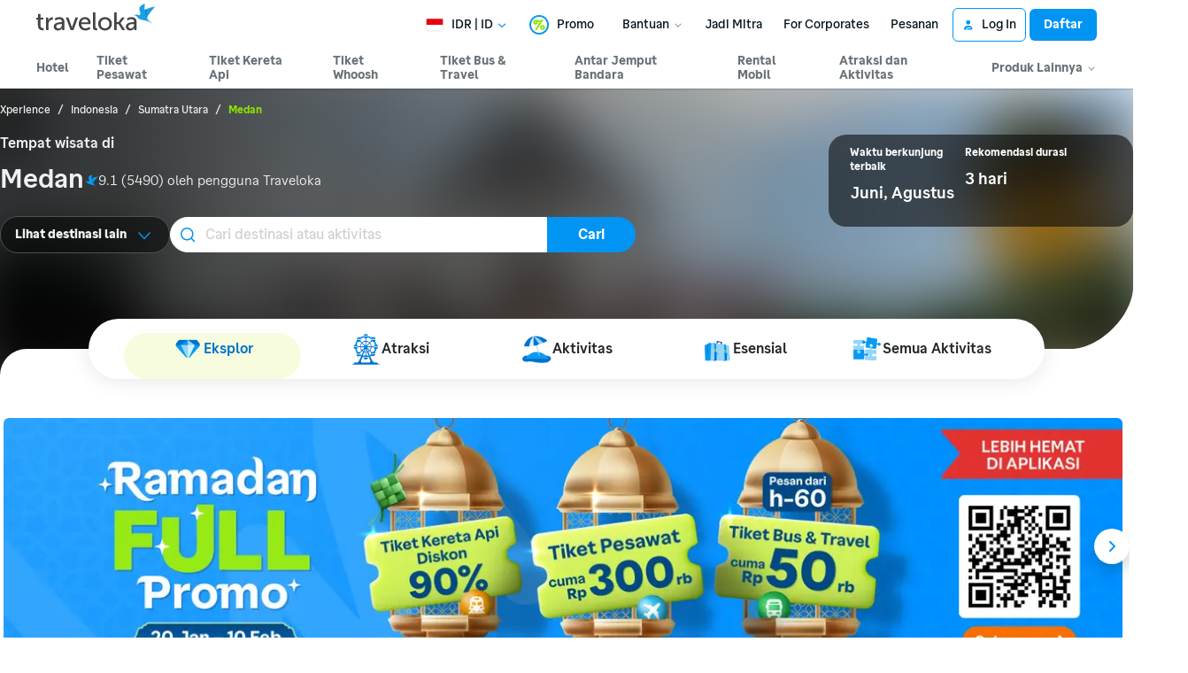

--- FILE ---
content_type: text/html; charset=UTF-8
request_url: https://m.traveloka.com/id-id/activities/indonesia/city/medan-106161
body_size: 2133
content:
<!DOCTYPE html>
<html lang="en">
<head>
    <meta charset="utf-8">
    <meta name="viewport" content="width=device-width, initial-scale=1">
    <title></title>
    <style>
        body {
            font-family: "Arial";
        }
    </style>
    <script type="text/javascript">
    window.awsWafCookieDomainList = ['www.traveloka.com','m.traveloka.com'];
    window.gokuProps = {
"key":"AQIDAHjcYu/GjX+QlghicBgQ/7bFaQZ+m5FKCMDnO+vTbNg96AHf0QDR8N4FZ0BkUn8kcucXAAAAfjB8BgkqhkiG9w0BBwagbzBtAgEAMGgGCSqGSIb3DQEHATAeBglghkgBZQMEAS4wEQQMuq52ahLIzXS391ltAgEQgDujRkBXrrIUjgs1lAsFcu/9kgpI/IuavohSG7yE1BYsDzpFl4iqc4edkSwfTozI/iGO7lnWq3QC9N4X1w==",
          "iv":"EkQVRgAcewAAATj5",
          "context":"ZraMuuu6+UP22PtSFdoxpYv67ddPudmQNw0hGtBOCUSiuhae5twijyGxkFI8+DG83JSTXpN+WzFCs26jheNJ0dzwb9GKDVH7nPqCL+83C6TWvRO1H36L5rVdlRyvtrhhrs0xoucmuU68Gip67d5S/2Yt3p/nhs316nTdx3SICDcvlVinYRSuZVZs10IzsbLG6bxJUBs+b3spdR6Q6jUm/0hs/PFA+83+OZC0L5pWQdcjth1ZmQ09JGFVwUkFECpDuyUXJyJvSxR6xT1gDGAuGHrBtBIdS+ph2jIxZM5j/xbYRdEyAnbCyhTLPJggviYXCL/Q5hKRib9ai4Z18oJHtwuyApXcm8qFW65hLTRY9dlt5hKMB5wGfKG9L/cZEm22RPIBnCBOyS9e7tbo+I1+xRHH0lU++b1hFV6rwaw+KN9Q+vTSniJQVPQ9bXFLLe2EsFa68qBt00xhIgfadKsAK8U1zGf035CHX2paujN41EXTXCWg3OgR+QDt9UPLDDcrzqLhpGTuDaIrcsHHdrRqvTsfcidgLqqFkGsbCJIQc8fZSAPMXOIcdu9/it8pt/cvNUt7CGsINwSFgyqJVF7LQQX7L1gDRBNtc/HAmfoagcC4Coi5MsbgLTH6kZ/gYM5gtoT2s9u49kfIU0d6bBq3M8icc3aIeXQIpct0PMLz+6CCv7etPbcGlZRoE7k="
};
    </script>
    <script src="https://d9253bf4bdfd.337f8b16.us-east-2.token.awswaf.com/d9253bf4bdfd/1fcfec27aa97/6aa277b79c26/challenge.js"></script>
</head>
<body>
    <div id="challenge-container"></div>
    <script type="text/javascript">
        AwsWafIntegration.saveReferrer();
        AwsWafIntegration.checkForceRefresh().then((forceRefresh) => {
            if (forceRefresh) {
                AwsWafIntegration.forceRefreshToken().then(() => {
                    window.location.reload(true);
                });
            } else {
                AwsWafIntegration.getToken().then(() => {
                    window.location.reload(true);
                });
            }
        });
    </script>
    <noscript>
        <h1>JavaScript is disabled</h1>
        In order to continue, we need to verify that you're not a robot.
        This requires JavaScript. Enable JavaScript and then reload the page.
    </noscript>
</body>
</html>

--- FILE ---
content_type: text/html; charset=UTF-8
request_url: https://www.traveloka.com/id-id/activities/indonesia/city/medan-106161
body_size: 2132
content:
<!DOCTYPE html>
<html lang="en">
<head>
    <meta charset="utf-8">
    <meta name="viewport" content="width=device-width, initial-scale=1">
    <title></title>
    <style>
        body {
            font-family: "Arial";
        }
    </style>
    <script type="text/javascript">
    window.awsWafCookieDomainList = ['www.traveloka.com','m.traveloka.com'];
    window.gokuProps = {
"key":"AQIDAHjcYu/GjX+QlghicBgQ/7bFaQZ+m5FKCMDnO+vTbNg96AHf0QDR8N4FZ0BkUn8kcucXAAAAfjB8BgkqhkiG9w0BBwagbzBtAgEAMGgGCSqGSIb3DQEHATAeBglghkgBZQMEAS4wEQQMuq52ahLIzXS391ltAgEQgDujRkBXrrIUjgs1lAsFcu/9kgpI/IuavohSG7yE1BYsDzpFl4iqc4edkSwfTozI/iGO7lnWq3QC9N4X1w==",
          "iv":"EkQVUAAhZwAAATwS",
          "context":"c2xrVceogc8sV2KqefDuRuPQo+a5kNCdGNSfEy9jeQ+d6H3RaowLFZ4K8takgsxFwjajHeMiVDhKQBXzOcMM5JOaGFJok0T3iW4hNwa+Yd9Le6KWDCjtiLs1YQVaN5XZL132bVhizApjB4nh/Ln63MlafkMl5GOXEK1GVsOmrcx0yn4KT5lgTYlHpPMTIUi76fahdjPwZlEVDQav5QIhHOP/FErhesKcdhqw9o9zlQp1ymOJBrTenOjf66EC06/MCg7wF/UUlW/+tISmkqwYmlPaE3jEoGVha6iG64AZvOjppawmPrLxaSpwsr9ULcZA7CCxijCAt4/F5HndhpHYagPF6yGcbIHYbyjmIWHq0B57VlVgH1ezmv3yVNys/Ce5DrUmgYS8EJ8Wt7g4U0L8pvwo8vB1vdQoyBnG+Tx3djc4T+BBKUQXvcINRfga9OiKarEdZrdq1B+BLrcxx/7nKjS6m70bx+WwopdaUYFOwKy/5ofXSysQUAKM97AIAwbcZvoDzuzJ8U3em79cxKM3HUHyMtI+tyYhI2ulRkg+VAa+3BUPQwN/TWeVsRGKtjl2CbB0ACliID2U3PZ8rwYuNr1islScPkpRTn79ISA9uWDcKy61L+lqde1slc2WJXYHeH1rZLDJOVr4XXY+ouc8TdKtYrgTsm8/SNrx7y3PnJiVVliG3UmvIvqhBcI="
};
    </script>
    <script src="https://d9253bf4bdfd.337f8b16.us-east-2.token.awswaf.com/d9253bf4bdfd/1fcfec27aa97/6aa277b79c26/challenge.js"></script>
</head>
<body>
    <div id="challenge-container"></div>
    <script type="text/javascript">
        AwsWafIntegration.saveReferrer();
        AwsWafIntegration.checkForceRefresh().then((forceRefresh) => {
            if (forceRefresh) {
                AwsWafIntegration.forceRefreshToken().then(() => {
                    window.location.reload(true);
                });
            } else {
                AwsWafIntegration.getToken().then(() => {
                    window.location.reload(true);
                });
            }
        });
    </script>
    <noscript>
        <h1>JavaScript is disabled</h1>
        In order to continue, we need to verify that you're not a robot.
        This requires JavaScript. Enable JavaScript and then reload the page.
    </noscript>
</body>
</html>

--- FILE ---
content_type: text/html; charset=utf-8
request_url: https://www.traveloka.com/id-id/activities/indonesia/city/medan-106161
body_size: 105411
content:
<!DOCTYPE html><html style="height:100%" lang="id-id"><head><meta charSet="utf-8"/><meta name="viewport" content="width=device-width"/><link rel="canonical" href="https://www.traveloka.com/id-id/activities/indonesia/city/medan-106161"/><link rel="alternate" hrefLang="id" href="https://www.traveloka.com/id-id/activities/indonesia/city/medan-106161"/><link rel="alternate" hrefLang="en-id" href="https://www.traveloka.com/en-id/activities/indonesia/city/medan-106161"/><link rel="alternate" hrefLang="en-us" href="https://www.traveloka.com/en-en/activities/indonesia/city/medan-106161"/><link rel="alternate" hrefLang="en-my" href="https://www.traveloka.com/en-my/activities/indonesia/city/medan-106161"/><link rel="alternate" hrefLang="ms" href="https://www.traveloka.com/ms-my/activities/indonesia/city/medan-106161"/><link rel="alternate" hrefLang="en-ph" href="https://www.traveloka.com/en-ph/activities/indonesia/city/medan-106161"/><link rel="alternate" hrefLang="en-sg" href="https://www.traveloka.com/en-sg/activities/indonesia/city/medan-106161"/><link rel="alternate" hrefLang="en-th" href="https://www.traveloka.com/en-th/activities/indonesia/city/medan-106161"/><link rel="alternate" hrefLang="th" href="https://www.traveloka.com/th-th/activities/indonesia/city/medan-106161"/><link rel="alternate" hrefLang="vi" href="https://www.traveloka.com/vi-vn/activities/indonesia/city/medan-106161"/><link rel="alternate" hrefLang="en-vn" href="https://www.traveloka.com/en-vn/activities/indonesia/city/medan-106161"/><link rel="alternate" hrefLang="en-au" href="https://www.traveloka.com/en-au/activities/indonesia/city/medan-106161"/><link rel="alternate" hrefLang="en-kr" href="https://www.traveloka.com/en-kr/activities/indonesia/city/medan-106161"/><link rel="alternate" hrefLang="ko" href="https://www.traveloka.com/ko-kr/activities/indonesia/city/medan-106161"/><link rel="alternate" hrefLang="en-jp" href="https://www.traveloka.com/en-jp/activities/indonesia/city/medan-106161"/><link rel="alternate" hrefLang="ja" href="https://www.traveloka.com/ja-jp/activities/indonesia/city/medan-106161"/><link rel="alternate" hrefLang="zh" href="https://www.traveloka.com/zh-my/activities/indonesia/city/medan-106161"/><link rel="alternate" hrefLang="zh" href="https://www.traveloka.com/zh-tw/activities/indonesia/city/medan-106161"/><link rel="alternate" hrefLang="zh-en" href="https://www.traveloka.com/zh-en/activities/indonesia/city/medan-106161"/><link rel="alternate" hrefLang="zh" href="https://www.traveloka.com/zh-hk/activities/indonesia/city/medan-106161"/><link rel="alternate" hrefLang="en-hk" href="https://www.traveloka.com/en-hk/activities/indonesia/city/medan-106161"/><link rel="alternate" hrefLang="en-tw" href="https://www.traveloka.com/en-tw/activities/indonesia/city/medan-106161"/><title>Tempat Wisata &amp; Aktivitas Terbaik di Medan 2026 | Traveloka</title><meta content="Tempat Wisata &amp; Aktivitas Terbaik di Medan 2026 | Traveloka" property="og:title"/><meta content="Booking lebih hemat dengan kode promo RENDANG dan dapatkan points cashback hingga Rp500.000 untuk tempat wisata di Medan, Januari 2026." name="description"/><meta content="Booking lebih hemat dengan kode promo RENDANG dan dapatkan points cashback hingga Rp500.000 untuk tempat wisata di Medan, Januari 2026." property="og:description"/><link rel="alternate" href="android-app://com.traveloka.android/traveloka/experience/destination/city/106161?utm_source=organic&amp;utm_link=%2Fid-id%2Factivities%2Findonesia%2Fcity%2Fmedan-106161&amp;adloc=id-id&amp;utm_medium=activitiesRegion"/><meta property="al:ios:app_name" content="Traveloka"/><meta property="al:ios:app_store_id" content="898244857"/><meta property="al:ios:url" content="traveloka://experience/destination/city/106161?utm_source=organic&amp;utm_link=%2Fid-id%2Factivities%2Findonesia%2Fcity%2Fmedan-106161&amp;adloc=id-id&amp;utm_medium=activitiesRegion"/><link rel="preload" as="image" imagesrcset="https://ik.imagekit.io/tvlk/image/imageResource/2026/01/19/1768814030940-a7258794d69f4dced1700296c54c1cf0.jpeg?tr=q-75,w-1280 1x, https://ik.imagekit.io/tvlk/image/imageResource/2026/01/19/1768814030940-a7258794d69f4dced1700296c54c1cf0.jpeg?tr=dpr-2,q-75,w-1280 2x, https://ik.imagekit.io/tvlk/image/imageResource/2026/01/19/1768814030940-a7258794d69f4dced1700296c54c1cf0.jpeg?tr=dpr-3,q-75,w-1280 3x"/><link rel="preload" as="image" imagesrcset="https://ik.imagekit.io/tvlk/image/imageResource/2026/01/12/1768187401896-903525118d908087a16882156370f9de.png?tr=q-75,w-1280 1x, https://ik.imagekit.io/tvlk/image/imageResource/2026/01/12/1768187401896-903525118d908087a16882156370f9de.png?tr=dpr-2,q-75,w-1280 2x, https://ik.imagekit.io/tvlk/image/imageResource/2026/01/12/1768187401896-903525118d908087a16882156370f9de.png?tr=dpr-3,q-75,w-1280 3x"/><link rel="preload" as="image" imagesrcset="https://ik.imagekit.io/tvlk/xpe-asset/AyJ40ZAo1DOyPyKLZ9c3RGQHTP2oT4ZXW+QmPVVkFQiXFSv42UaHGzSmaSzQ8DO5QIbWPZuF+VkYVRk6gh-Vg4ECbfuQRQ4pHjWJ5Rmbtkk=/2002032081356/Tiket-Mikie-Funland-%2528Mikie-Holiday%2529-28352f66-8b33-40f2-aab4-084530bcc219.jpeg?_src=imagekit&amp;tr=c-at_max,h-569,q-60,w-320 1x, https://ik.imagekit.io/tvlk/xpe-asset/AyJ40ZAo1DOyPyKLZ9c3RGQHTP2oT4ZXW+QmPVVkFQiXFSv42UaHGzSmaSzQ8DO5QIbWPZuF+VkYVRk6gh-Vg4ECbfuQRQ4pHjWJ5Rmbtkk=/2002032081356/Tiket-Mikie-Funland-%2528Mikie-Holiday%2529-28352f66-8b33-40f2-aab4-084530bcc219.jpeg?_src=imagekit&amp;tr=dpr-2,c-at_max,h-569,q-60,w-320 2x, https://ik.imagekit.io/tvlk/xpe-asset/AyJ40ZAo1DOyPyKLZ9c3RGQHTP2oT4ZXW+QmPVVkFQiXFSv42UaHGzSmaSzQ8DO5QIbWPZuF+VkYVRk6gh-Vg4ECbfuQRQ4pHjWJ5Rmbtkk=/2002032081356/Tiket-Mikie-Funland-%2528Mikie-Holiday%2529-28352f66-8b33-40f2-aab4-084530bcc219.jpeg?_src=imagekit&amp;tr=dpr-3,c-at_max,h-569,q-60,w-320 3x"/><link rel="preload" as="image" imagesrcset="https://ik.imagekit.io/tvlk/xpe-asset/AyJ40ZAo1DOyPyKLZ9c3RGQHTP2oT4ZXW+QmPVVkFQiXFSv42UaHGzSmaSzQ8DO5QIbWPZuF+VkYVRk6gh-Vg4ECbfuQRQ4pHjWJ5Rmbtkk=/4822357540751/Timezone-Centre-Point-Medan-dfe17bd2-ecbc-421e-a7a5-d70f1b4d7701.jpeg?_src=imagekit&amp;tr=c-at_max,h-569,q-60,w-320 1x, https://ik.imagekit.io/tvlk/xpe-asset/AyJ40ZAo1DOyPyKLZ9c3RGQHTP2oT4ZXW+QmPVVkFQiXFSv42UaHGzSmaSzQ8DO5QIbWPZuF+VkYVRk6gh-Vg4ECbfuQRQ4pHjWJ5Rmbtkk=/4822357540751/Timezone-Centre-Point-Medan-dfe17bd2-ecbc-421e-a7a5-d70f1b4d7701.jpeg?_src=imagekit&amp;tr=dpr-2,c-at_max,h-569,q-60,w-320 2x, https://ik.imagekit.io/tvlk/xpe-asset/AyJ40ZAo1DOyPyKLZ9c3RGQHTP2oT4ZXW+QmPVVkFQiXFSv42UaHGzSmaSzQ8DO5QIbWPZuF+VkYVRk6gh-Vg4ECbfuQRQ4pHjWJ5Rmbtkk=/4822357540751/Timezone-Centre-Point-Medan-dfe17bd2-ecbc-421e-a7a5-d70f1b4d7701.jpeg?_src=imagekit&amp;tr=dpr-3,c-at_max,h-569,q-60,w-320 3x"/><link rel="preload" as="image" imagesrcset="https://ik.imagekit.io/tvlk/xpe-asset/AyJ40ZAo1DOyPyKLZ9c3RGQHTP2oT4ZXW+QmPVVkFQiXFSv42UaHGzSmaSzQ8DO5QIbWPZuF+VkYVRk6gh-Vg4ECbfuQRQ4pHjWJ5Rmbtkk=/3490771463250/Tour-Gajah-Tangkahan-72fd957b-5450-48c0-85c4-57adf3607248.jpeg?_src=imagekit&amp;tr=c-at_max,h-569,q-60,w-320 1x, https://ik.imagekit.io/tvlk/xpe-asset/AyJ40ZAo1DOyPyKLZ9c3RGQHTP2oT4ZXW+QmPVVkFQiXFSv42UaHGzSmaSzQ8DO5QIbWPZuF+VkYVRk6gh-Vg4ECbfuQRQ4pHjWJ5Rmbtkk=/3490771463250/Tour-Gajah-Tangkahan-72fd957b-5450-48c0-85c4-57adf3607248.jpeg?_src=imagekit&amp;tr=dpr-2,c-at_max,h-569,q-60,w-320 2x, https://ik.imagekit.io/tvlk/xpe-asset/AyJ40ZAo1DOyPyKLZ9c3RGQHTP2oT4ZXW+QmPVVkFQiXFSv42UaHGzSmaSzQ8DO5QIbWPZuF+VkYVRk6gh-Vg4ECbfuQRQ4pHjWJ5Rmbtkk=/3490771463250/Tour-Gajah-Tangkahan-72fd957b-5450-48c0-85c4-57adf3607248.jpeg?_src=imagekit&amp;tr=dpr-3,c-at_max,h-569,q-60,w-320 3x"/><link rel="preload" as="image" imagesrcset="https://ik.imagekit.io/tvlk/xpe-asset/AyJ40ZAo1DOyPyKLZ9c3RGQHTP2oT4ZXW+QmPVVkFQiXFSv42UaHGzSmaSzQ8DO5QIbWPZuF+VkYVRk6gh-Vg4ECbfuQRQ4pHjWJ5Rmbtkk=/5725080052054/Tour-Orangutan-Bukit-Lawang-a28b5e17-33cf-4690-847a-e0d4142cd93f.jpeg?_src=imagekit&amp;tr=c-at_max,h-569,q-60,w-320 1x, https://ik.imagekit.io/tvlk/xpe-asset/AyJ40ZAo1DOyPyKLZ9c3RGQHTP2oT4ZXW+QmPVVkFQiXFSv42UaHGzSmaSzQ8DO5QIbWPZuF+VkYVRk6gh-Vg4ECbfuQRQ4pHjWJ5Rmbtkk=/5725080052054/Tour-Orangutan-Bukit-Lawang-a28b5e17-33cf-4690-847a-e0d4142cd93f.jpeg?_src=imagekit&amp;tr=dpr-2,c-at_max,h-569,q-60,w-320 2x, https://ik.imagekit.io/tvlk/xpe-asset/AyJ40ZAo1DOyPyKLZ9c3RGQHTP2oT4ZXW+QmPVVkFQiXFSv42UaHGzSmaSzQ8DO5QIbWPZuF+VkYVRk6gh-Vg4ECbfuQRQ4pHjWJ5Rmbtkk=/5725080052054/Tour-Orangutan-Bukit-Lawang-a28b5e17-33cf-4690-847a-e0d4142cd93f.jpeg?_src=imagekit&amp;tr=dpr-3,c-at_max,h-569,q-60,w-320 3x"/><meta name="next-head-count" content="39"/><meta name="theme-color" content="#0A9AF2"/><link rel="manifest" href="/manifest.json"/><script nonce="2bGt96JyNwSTW1ahLM8iRA==">window.WWW_APP_VERSION='release_webxpe_20260115-70232ce37c';</script><style>
    
      @font-face {
        font-family: Godwit;
        src: url(https://d1785e74lyxkqq.cloudfront.net/fonts/GodwitText-Regular.woff2) format('woff2'), url(https://d1785e74lyxkqq.cloudfront.net/fonts/GodwitText-Regular.woff) format('woff');
        font-weight: 400;
        font-style: normal;
        font-display: swap;
      }
    

      @font-face {
        font-family: Godwit;
        src: url(https://d1785e74lyxkqq.cloudfront.net/fonts/GodwitText-Medium.woff2) format('woff2'), url(https://d1785e74lyxkqq.cloudfront.net/fonts/GodwitText-Medium.woff) format('woff');
        font-weight: 500;
        font-style: normal;
        font-display: swap;
      }
    

      @font-face {
        font-family: Godwit;
        src: url(https://d1785e74lyxkqq.cloudfront.net/fonts/GodwitText-SemiBold.woff2) format('woff2'), url(https://d1785e74lyxkqq.cloudfront.net/fonts/GodwitText-SemiBold.woff) format('woff');
        font-weight: 600;
        font-style: normal;
        font-display: swap;
      }
    

      @font-face {
        font-family: Godwit;
        src: url(https://d1785e74lyxkqq.cloudfront.net/fonts/GodwitText-Bold.woff2) format('woff2'), url(https://d1785e74lyxkqq.cloudfront.net/fonts/GodwitText-Bold.woff) format('woff');
        font-weight: 700;
        font-style: normal;
        font-display: swap;
      }
    

      @font-face {
        font-family: Godwit;
        src: url(https://d1785e74lyxkqq.cloudfront.net/fonts/GodwitText-ExtraBold.woff2) format('woff2'), url(https://d1785e74lyxkqq.cloudfront.net/fonts/GodwitText-ExtraBold.woff) format('woff');
        font-weight: 900;
        font-style: normal;
        font-display: swap;
      }
    
    
  </style><style>
  #__next {
    display: flex;
    flex-direction: column;
    height: 100%;
    z-index: 1;
    position: relative;
  }
  [data-subtree] {
    display: block;
  }
  * {
    font-variant-ligatures: none !important;
  }
  body { -webkit-font-smoothing: antialiased; -moz-osx-font-smoothing: grayscale; }
  ::-ms-reveal {
    display: none;
  }
</style><script nonce="2bGt96JyNwSTW1ahLM8iRA==" id="debug">!function(){try{var a=history.replaceState,t=location.pathname+location.search;history.replaceState=function(){const e=arguments[2].replace(/(\#.*)/,""),c="/en-en"+e,o="/en-en"+e.replace(/^\/\?/,"?");c!=t&&o!=t&&a.apply(history,arguments)}}catch(a){}}();</script><style id="react-native-stylesheet">[stylesheet-group="0"]{}
html{-ms-text-size-adjust:100%;-webkit-text-size-adjust:100%;-webkit-tap-highlight-color:rgba(0,0,0,0);}
body{margin:0;}
button::-moz-focus-inner,input::-moz-focus-inner{border:0;padding:0;}
input::-webkit-inner-spin-button,input::-webkit-outer-spin-button,input::-webkit-search-cancel-button,input::-webkit-search-decoration,input::-webkit-search-results-button,input::-webkit-search-results-decoration{display:none;}
[stylesheet-group="0.1"]{}
:focus:not([data-focusvisible-polyfill]){outline: none;}
[stylesheet-group="0.5"]{}
.css-4rbku5{background-color:rgba(0,0,0,0.00);color:inherit;font:inherit;list-style:none;margin-bottom:0px;margin-left:0px;margin-right:0px;margin-top:0px;text-align:inherit;text-decoration:none;}
.css-18t94o4{cursor:pointer;}
[stylesheet-group="1"]{}
.css-1dbjc4n{-ms-flex-align:stretch;-ms-flex-direction:column;-ms-flex-negative:0;-ms-flex-preferred-size:auto;-webkit-align-items:stretch;-webkit-box-align:stretch;-webkit-box-direction:normal;-webkit-box-orient:vertical;-webkit-flex-basis:auto;-webkit-flex-direction:column;-webkit-flex-shrink:0;align-items:stretch;border:0 solid black;box-sizing:border-box;display:-webkit-box;display:-moz-box;display:-ms-flexbox;display:-webkit-flex;display:flex;flex-basis:auto;flex-direction:column;flex-shrink:0;margin-bottom:0px;margin-left:0px;margin-right:0px;margin-top:0px;min-height:0px;min-width:0px;padding-bottom:0px;padding-left:0px;padding-right:0px;padding-top:0px;position:relative;z-index:0;}
.css-901oao{border:0 solid black;box-sizing:border-box;color:rgba(0,0,0,1.00);display:inline;font:14px -apple-system,BlinkMacSystemFont,"Segoe UI",Roboto,Helvetica,Arial,sans-serif;margin-bottom:0px;margin-left:0px;margin-right:0px;margin-top:0px;padding-bottom:0px;padding-left:0px;padding-right:0px;padding-top:0px;white-space:pre-wrap;word-wrap:break-word;}
.css-bfa6kz{max-width:100%;overflow-x:hidden;overflow-y:hidden;text-overflow:ellipsis;white-space:nowrap;}
.css-16my406{color:inherit;font:inherit;white-space:inherit;}
.css-11aywtz{-moz-appearance:textfield;-webkit-appearance:none;background-color:rgba(0,0,0,0.00);border-bottom-left-radius:0px;border-bottom-right-radius:0px;border-top-left-radius:0px;border-top-right-radius:0px;border:0 solid black;box-sizing:border-box;font:14px -apple-system,BlinkMacSystemFont,"Segoe UI",Roboto,Helvetica,Arial,sans-serif;margin-bottom:0px;margin-left:0px;margin-right:0px;margin-top:0px;padding-bottom:0px;padding-left:0px;padding-right:0px;padding-top:0px;resize:none;}
.css-cens5h{-webkit-box-orient:vertical;display:-webkit-box;max-width:100%;overflow-x:hidden;overflow-y:hidden;text-overflow:ellipsis;}
[stylesheet-group="2"]{}
.r-bztko3{overflow-x:visible;overflow-y:visible;}
.r-1f0042m{border-bottom-left-radius:5px;border-bottom-right-radius:5px;border-top-left-radius:5px;border-top-right-radius:5px;}
.r-tuq35u{padding-bottom:4px;padding-left:4px;padding-right:4px;padding-top:4px;}
.r-kdyh1x{border-bottom-left-radius:6px;border-bottom-right-radius:6px;border-top-left-radius:6px;border-top-right-radius:6px;}
.r-1udh08x{overflow-x:hidden;overflow-y:hidden;}
.r-6koalj{display:-webkit-box;display:-moz-box;display:-ms-flexbox;display:-webkit-flex;display:flex;}
.r-rs99b7{border-bottom-width:1px;border-left-width:1px;border-right-width:1px;border-top-width:1px;}
.r-qpntkw{padding-bottom:6px;padding-left:6px;padding-right:6px;padding-top:6px;}
.r-1yadl64{border-bottom-width:0px;border-left-width:0px;border-right-width:0px;border-top-width:0px;}
.r-1cis278{margin-bottom:-1px;margin-left:-1px;margin-right:-1px;margin-top:-1px;}
.r-t60dpp{padding-bottom:0px;padding-left:0px;padding-right:0px;padding-top:0px;}
.r-xoduu5{display:-webkit-inline-box;display:-moz-inline-box;display:-ms-inline-flexbox;display:-webkit-inline-flex;display:inline-flex;}
.r-13awgt0{-ms-flex:1 1 0%;-webkit-flex:1;flex:1;}
.r-y47klf{border-bottom-left-radius:20px;border-bottom-right-radius:20px;border-top-left-radius:20px;border-top-right-radius:20px;}
.r-edyy15{padding-bottom:8px;padding-left:8px;padding-right:8px;padding-top:8px;}
.r-11mg6pl{border-bottom-color:rgba(255,255,255,1.00);border-left-color:rgba(255,255,255,1.00);border-right-color:rgba(255,255,255,1.00);border-top-color:rgba(255,255,255,1.00);}
.r-17gur6a{border-bottom-left-radius:0px;border-bottom-right-radius:0px;border-top-left-radius:0px;border-top-right-radius:0px;}
.r-sdzlij{border-bottom-left-radius:9999px;border-bottom-right-radius:9999px;border-top-left-radius:9999px;border-top-right-radius:9999px;}
.r-1dzdj1l{border-bottom-left-radius:10px;border-bottom-right-radius:10px;border-top-left-radius:10px;border-top-right-radius:10px;}
.r-d23pfw{padding-bottom:24px;padding-left:24px;padding-right:24px;padding-top:24px;}
.r-xyw6el{padding-bottom:12px;padding-left:12px;padding-right:12px;padding-top:12px;}
.r-14f9gny{border-bottom-width:4px;border-left-width:4px;border-right-width:4px;border-top-width:4px;}
.r-nsiyw1{border-bottom-left-radius:32px;border-bottom-right-radius:32px;border-top-left-radius:32px;border-top-right-radius:32px;}
.r-1phboty{border-bottom-style:solid;border-left-style:solid;border-right-style:solid;border-top-style:solid;}
.r-6413gk{display:-ms-grid;display:grid;}
.r-1qsk4np{overflow-x:clip;overflow-y:clip;}
.r-awg2lu{border-bottom-color:rgba(240,241,242,1.00);border-left-color:rgba(240,241,242,1.00);border-right-color:rgba(240,241,242,1.00);border-top-color:rgba(240,241,242,1.00);}
.r-1l31rp8{border-bottom-color:rgba(205,208,209,1.00);border-left-color:rgba(205,208,209,1.00);border-right-color:rgba(205,208,209,1.00);border-top-color:rgba(205,208,209,1.00);}
[stylesheet-group="2.1"]{}
.r-1jgb5lz{margin-left:auto;margin-right:auto;}
.r-r0h9e2{margin-bottom:0px;margin-top:0px;}
.r-1e081e0{padding-left:12px;padding-right:12px;}
.r-oyd9sg{padding-bottom:4px;padding-top:4px;}
.r-1pn2ns4{padding-left:8px;padding-right:8px;}
.r-5njf8e{padding-bottom:8px;padding-top:8px;}
.r-ymttw5{padding-left:16px;padding-right:16px;}
.r-1w50u8q{padding-bottom:10px;padding-top:10px;}
.r-s1qlax{padding-left:4px;padding-right:4px;}
.r-1p6iasa{margin-bottom:4px;margin-top:4px;}
.r-1yzf0co{padding-bottom:16px;padding-top:16px;}
.r-tvv088{padding-bottom:20px;padding-top:20px;}
.r-rjfia{padding-bottom:0px;padding-top:0px;}
.r-mk0yit{padding-left:0px;padding-right:0px;}
.r-1guathk{padding-left:24px;padding-right:24px;}
.r-1f1sjgu{padding-bottom:12px;padding-top:12px;}
.r-c8eef1{margin-bottom:8px;margin-top:8px;}
.r-pw2am6{margin-bottom:24px;margin-top:24px;}
.r-lz04qo{margin-left:-4px;margin-right:-4px;}
.r-69vrnd{margin-left:-12px;margin-right:-12px;}
.r-5wp0in{padding-left:40px;padding-right:40px;}
.r-usiww2{margin-bottom:12px;margin-top:12px;}
.r-1evfv6a{padding-bottom:64px;padding-top:64px;}
.r-1hy1u7s{margin-left:24px;margin-right:24px;}
[stylesheet-group="2.2"]{}
.r-ipm5af{top:0px;}
.r-13qz1uu{width:100%;}
.r-8ny0jo{z-index:101;}
.r-iy1yoi{-moz-transition:all ease 200ms;-webkit-transition:all ease 200ms;transition:all ease 200ms;}
.r-1awozwy{-ms-flex-align:center;-webkit-align-items:center;-webkit-box-align:center;align-items:center;}
.r-1777fci{-ms-flex-pack:center;-webkit-box-pack:center;-webkit-justify-content:center;justify-content:center;}
.r-u8s1d{position:absolute;}
.r-82yag{min-width:1222px;}
.r-wy61xf{height:72px;}
.r-184en5c{z-index:1;}
.r-14lw9ot{background-color:rgba(255,255,255,1.00);}
.r-10gryf7{min-height:56px;}
.r-18u37iz{-ms-flex-direction:row;-webkit-box-direction:normal;-webkit-box-orient:horizontal;-webkit-flex-direction:row;flex-direction:row;}
.r-1wtj0ep{-ms-flex-pack:justify;-webkit-box-pack:justify;-webkit-justify-content:space-between;justify-content:space-between;}
.r-17yavnb{width:1222px;}
.r-1b7u577{margin-right:12px;}
.r-1r8g8re{height:36px;}
.r-lrvibr{-moz-user-select:none;-ms-user-select:none;-webkit-user-select:none;user-select:none;}
.r-fdjqy7{text-align:left;}
.r-633pao{pointer-events:none!important;}
.r-1euycsn{-ms-flex-direction:row-reverse;-webkit-box-direction:reverse;-webkit-box-orient:horizontal;-webkit-flex-direction:row-reverse;flex-direction:row-reverse;}
.r-q3we1{margin-top:-4px;}
.r-j76wpu{top:100%;}
.r-b4qz5r{box-shadow:0px 4px 10px rgba(3,18,26,0.15);}
.r-4k2abt{-webkit-transform-origin:top center;transform-origin:top center;}
.r-1ep47lj{-webkit-transition-duration:300ms;transition-duration:300ms;}
.r-1clhhh9{-moz-transition-property:all;-webkit-transition-property:all;transition-property:all;}
.r-1ftll1t{-webkit-transition-timing-function:ease-out;transition-timing-function:ease-out;}
.r-1kb76zh{margin-right:8px;}
.r-1q142lx{-ms-flex-negative:0;-webkit-flex-shrink:0;flex-shrink:0;}
.r-1pi2tsx{height:100%;}
.r-bnwqim{position:relative;}
.r-13hce6t{margin-left:4px;}
.r-eafdt9{-webkit-transition-duration:0.15s;transition-duration:0.15s;}
.r-1i6wzkk{-moz-transition-property:opacity;-webkit-transition-property:opacity;transition-property:opacity;}
.r-1loqt21{cursor:pointer;}
.r-1otgn73{-ms-touch-action:manipulation;touch-action:manipulation;}
.r-10paoce{outline-width:0px;}
.r-1vonz36{clip:rect(0,0,0,0);}
.r-109y4c4{height:1px;}
.r-3s2u2q{white-space:nowrap;}
.r-92ng3h{width:1px;}
.r-uh8wd5{font-family:Godwit,NotoSansJP,-apple-system,BlinkMacSystemFont,Segoe UI,Roboto,Arial,sans-serif,Apple Color Emoji,Segoe UI Emoji,Segoe UI Symbol;}
.r-b88u0q{font-weight:700;}
.r-q4m81j{text-align:center;}
.r-1o4mh9l{font-size:0.875rem;}
.r-f0eezp{line-height:1rem;}
.r-1ugchlj{height:44px;}
.r-tzz3ar{-ms-flex-wrap:nowrap;-webkit-box-lines:nowrap;-webkit-flex-wrap:nowrap;flex-wrap:nowrap;}
.r-1ktosi0{max-width:1222px;}
.r-mrxtjd{min-width:720px;}
.r-88pszg{margin-right:16px;}
.r-1e2svnr{z-index:90;}
.r-1v2oles{top:50%;}
.r-1517nx3{-webkit-transform:translateY(-50%);transform:translateY(-50%);}
.r-1wyyakw{z-index:-1;}
.r-8c9us4{-moz-transition:opacity 0.5s ease;-webkit-transition:opacity 0.5s ease;transition:opacity 0.5s ease;}
.r-417010{z-index:0;}
.r-1f4e63k{-webkit-transform:scale(1.05);transform:scale(1.05);}
.r-1wso9n9{-moz-transition:opacity 1s ease;-webkit-transition:opacity 1s ease;transition:opacity 1s ease;}
.r-15o6p1z{background-image:-webkit-linear-gradient(90deg,rgba(0, 0, 0, 0.75) 10%, rgba(255, 255, 255, 0) 100%);background-image:-moz-linear-gradient(90deg,rgba(0, 0, 0, 0.75) 10%, rgba(255, 255, 255, 0) 100%);background-image:linear-gradient(90deg,rgba(0, 0, 0, 0.75) 10%, rgba(255, 255, 255, 0) 100%);}
.r-1ssbvtb{gap:12px;}
.r-7ccmxi{margin-bottom:34px;}
.r-n9piew{min-height:260px;}
.r-mhe3cw{z-index:10;}
.r-19yznuf{min-height:52px;}
.r-1d09ksm{-ms-flex-align:baseline;-webkit-align-items:baseline;-webkit-box-align:baseline;align-items:baseline;}
.r-1w6e6rj{-ms-flex-wrap:wrap;-webkit-box-lines:multiple;-webkit-flex-wrap:wrap;flex-wrap:wrap;}
.r-1h0z5md{-ms-flex-pack:start;-webkit-box-pack:start;-webkit-justify-content:flex-start;justify-content:flex-start;}
.r-1w9mtv9{font-variant:tabular-nums;}
.r-13wfysu{-webkit-text-decoration-line:none;text-decoration-line:none;}
.r-15tef7g{font-family:Godwit,NotoSans,NotoSansJP,-apple-system,BlinkMacSystemFont,"Segoe UI",Roboto,Helvetica,Arial,sans-serif;}
.r-1enofrn{font-size:12px;}
.r-majxgm{font-weight:500;}
.r-1cwl3u0{line-height:16px;}
.r-iphfwy{padding-bottom:4px;}
.r-1jkjb{margin-left:8px;}
.r-1dqbpge{cursor:-webkit-text;cursor:text;}
.r-m4m1gr{margin-bottom:66px;}
.r-1v1z2uz{margin-top:32px;}
.r-1kbdv8c{-moz-column-gap:4px;-webkit-column-gap:4px;column-gap:4px;}
.r-1cmwbt1{gap:8px;}
.r-1ygmrgt{padding-top:24px;}
.r-obd0qt{-ms-flex-align:end;-webkit-align-items:flex-end;-webkit-box-align:end;align-items:flex-end;}
.r-1jj8364{margin-left:auto;}
.r-1eq402m{width:526px;}
.r-16y2uox{-ms-flex-positive:1;-webkit-box-flex:1;-webkit-flex-grow:1;flex-grow:1;}
.r-1c2kcxr{width:426px;}
.r-1p0dtai{bottom:0px;}
.r-1d2f490{left:0px;}
.r-zchlnj{right:0px;}
.r-1ulv75s{border-bottom-left-radius:999px;}
.r-1d7aubd{border-top-left-radius:999px;}
.r-bcqeeo{min-width:0px;}
.r-1ny4l3l{outline-style:none;}
.r-1b43r93{font-size:14px;}
.r-1kfrs79{font-weight:600;}
.r-rjixqe{line-height:20px;}
.r-13n6l4s::-webkit-input-placeholder{color:rgba(205,208,209,1.00);opacity:1;}
.r-13n6l4s::-moz-placeholder{color:rgba(205,208,209,1.00);opacity:1;}
.r-13n6l4s:-ms-input-placeholder{color:rgba(205,208,209,1.00);opacity:1;}
.r-13n6l4s::placeholder{color:rgba(205,208,209,1.00);opacity:1;}
.r-1ow6zhx{margin-left:16px;}
.r-qtfnoi{min-width:140px;}
.r-9zaqrm{border-bottom-right-radius:999px;}
.r-125o295{border-top-right-radius:999px;}
.r-11wrixw{margin-left:0px;}
.r-lchren{margin-right:auto;}
.r-1gwld19{min-width:100px;}
.r-cygvgh{font-size:1rem;}
.r-1iukymi{line-height:1.5rem;}
.r-qyj8ko{-webkit-backdrop-filter:blur(4px);backdrop-filter:blur(4px);}
.r-l3xdm2{max-width:560px;}
.r-qnikp8{min-height:104px;}
.r-160veeh{max-width:130px;}
.r-5oul0u{margin-bottom:8px;}
.r-1wahfli{min-width:166px;}
.r-pfqljz{min-width:200px;}
.r-lyji3w{-moz-transition:left 400ms;-webkit-transition:left 400ms;transition:left 400ms;}
.r-1qar850{background-color:rgba(247,252,222,1.00);}
.r-jg6ec0{max-width:90vw;}
.r-9bullz{width:1280px;}
.r-1wzrnnt{margin-top:16px;}
.r-o8yidv{border-top-left-radius:6px;}
.r-ir6n1k{border-top-right-radius:6px;}
.r-105ug2t{pointer-events:auto!important;}
.r-12vffkv>*{pointer-events:auto;}
.r-12vffkv{pointer-events:none!important;}
.r-an7g31{background-image:-webkit-linear-gradient(to top right, rgba(0, 0, 0, 0), rgba(0, 0, 0, 0), rgba(0, 0, 0, 0), rgba(0, 0, 0, 0.2), rgba(0, 0, 0, 0.4));background-image:-moz-linear-gradient(to top right, rgba(0, 0, 0, 0), rgba(0, 0, 0, 0), rgba(0, 0, 0, 0), rgba(0, 0, 0, 0.2), rgba(0, 0, 0, 0.4));background-image:linear-gradient(to top right, rgba(0, 0, 0, 0), rgba(0, 0, 0, 0), rgba(0, 0, 0, 0), rgba(0, 0, 0, 0.2), rgba(0, 0, 0, 0.4));}
.r-eu3ka{height:40px;}
.r-1aockid{width:40px;}
.r-136ojw6{z-index:2;}
.r-1g40b8q{z-index:3;}
.r-xd6kpl{padding-bottom:8px;}
.r-eqz5dr{-ms-flex-direction:column;-webkit-box-direction:normal;-webkit-box-orient:vertical;-webkit-flex-direction:column;flex-direction:column;}
.r-9aw3ui{gap:4px;}
.r-1bymd8e{margin-top:2px;}
.r-1svt5kg{right:-8px;}
.r-oucylx{border-bottom-color:rgba(0,0,0,0.00);}
.r-1goc82e{border-left-color:rgba(191,29,0,1.00);}
.r-114ovsg{border-right-color:rgba(0,0,0,0.00);}
.r-1i8qjre{border-top-color:rgba(191,29,0,1.00);}
.r-1b1g84l{bottom:-8px;}
.r-3da1kt{height:8px;}
.r-1jg9483{width:8px;}
.r-173mn98{-ms-flex-item-align:end;-webkit-align-self:flex-end;align-self:flex-end;}
.r-vw2c0b{font-weight:bold;}
.r-1d4mawv{margin-right:4px;}
.r-150rngu{-webkit-overflow-scrolling:touch;}
.r-1wbh5a2{-ms-flex-negative:1;-webkit-flex-shrink:1;flex-shrink:1;}
.r-lltvgl{overflow-x:auto;}
.r-buy8e9{overflow-y:hidden;}
.r-1sncvnh{-webkit-transform:translateZ(0px);transform:translateZ(0px);}
.r-2eszeu::-webkit-scrollbar{display:none}
.r-2eszeu{scrollbar-width:none;}
.r-p1pxzi{margin-bottom:0px;}
.r-f4gmv6{gap:16px;}
.r-1ihr76k{margin-bottom:-32px;}
.r-3e7lpq{min-width:100%;}
.r-1h2t8mc{width:0px;}
.r-16l9doz{height:auto;}
.r-1peese0{margin-bottom:24px;}
.r-da5iq2{box-shadow:0px 1px 2px rgba(3,18,26,0.20);}
.r-kzbkwu{padding-bottom:12px;}
.r-95jzfe{padding-top:16px;}
.r-1ddef8g{-webkit-text-decoration-line:underline;text-decoration-line:underline;}
.r-1ld3bg{top:-4px;}
.r-puj83k{padding-left:24px;}
.r-1msbtlw{background-image:-webkit-linear-gradient(to bottom, #DDFEB4, #D1F0FF00);background-image:-moz-linear-gradient(to bottom, #DDFEB4, #D1F0FF00);background-image:linear-gradient(to bottom, #DDFEB4, #D1F0FF00);}
.r-atnv13{height:160px;}
.r-jwli3a{color:rgba(255,255,255,1.00);}
.r-1blnp2b{width:72px;}
.r-r98w6f{max-width:calc(100% - 72px - 12px);}
.r-1el8sus{min-height:72px;}
.r-16nne6x{border:1px solid #F0F1F2;}
.r-tbmifm{height:12px;}
.r-11c0sde{margin-top:24px;}
.r-15zivkp{margin-bottom:4px;}
.r-e6ktq0{gap:32px;}
.r-11yh6sk{overflow-x:hidden;}
.r-1rnoaur{overflow-y:auto;}
.r-k200y{-ms-flex-item-align:start;-webkit-align-self:flex-start;align-self:flex-start;}
.r-1gqnxyk{max-height:800px;}
.r-cediw7{max-width:260px;}
.r-gtdqiz{position:-webkit-sticky;position:sticky;}
.r-19lq7b1{top:16px;}
.r-1ifxtd0{margin-bottom:16px;}
.r-7uf695{border-bottom-color:rgba(240,241,242,1.00);}
.r-qklmqi{border-bottom-width:1px;}
.r-1mlwlqe{-ms-flex-preferred-size:auto;-webkit-flex-basis:auto;flex-basis:auto;}
.r-1niwhzg{background-color:rgba(0,0,0,0.00);}
.r-vvn4in{background-position:center;}
.r-u6sd8q{background-repeat:no-repeat;}
.r-4gszlv{background-size:cover;}
.r-14qw7yl{-webkit-transition-duration:200ms;transition-duration:200ms;}
.r-1y8j8rn{-moz-transition-property:height;-webkit-transition-property:height;transition-property:height;}
.r-1s2bzr4{margin-top:12px;}
.r-1epzjrm{border-top-color:rgba(240,241,242,1.00);}
.r-5kkj8d{border-top-width:1px;}
.r-1ud240a{color:rgba(104,113,118,1.00);}
.r-ttdzmv{padding-top:12px;}
.r-1dvpzdd{background-image:-webkit-linear-gradient(rgba(255,255,255,0), rgba(255,255,255,1), rgba(255,255,255,1));background-image:-moz-linear-gradient(rgba(255,255,255,0), rgba(255,255,255,1), rgba(255,255,255,1));background-image:linear-gradient(rgba(255,255,255,0), rgba(255,255,255,1), rgba(255,255,255,1));}
.r-1mcfdkf{margin-left:-13px;}
.r-1xmbc7u{width:105%;}
.r-17s6mgv{-ms-flex-pack:end;-webkit-box-pack:end;-webkit-justify-content:flex-end;justify-content:flex-end;}
.r-19u6a5r{margin-left:12px;}
.r-axxi2z{-moz-transition-property:transform;-webkit-transition-property:-webkit-transform,transform;transition-property:-webkit-transform,transform;}
.r-11nfnuw{padding-top:48px;}
.r-153gxq9{border-bottom-color:rgba(247,252,222,1.00);}
.r-pezta{z-index:5;}
.r-xllap1{max-width:20%;}
.r-1t3lhib{max-width:calc(20% - 12px);}
.r-1j6l8hp{width:20%;}
.r-zd98yo{margin-bottom:32px;}
.r-10fj5tc{margin-top:48px;}
.r-fd4yh7{padding-top:32px;}
.r-6axsvj{min-height:340px;}
.r-1habvwh{-ms-flex-align:start;-webkit-align-items:flex-start;-webkit-box-align:start;align-items:flex-start;}
.r-1hazm0r{padding-left:64px;}
.r-snnwu4{width:577px;}
.r-sgbo92{opacity:0.9;}
.r-aoullt{background-color:rgba(28,41,48,1.00);}
.r-1l7z4oj{padding-bottom:16px;}
.r-bqdgw5{padding-top:56px;}
.r-169s5xo{margin-bottom:100px;}
.r-1o44xyg{background-color:rgba(53,65,72,1.00);}
.r-h3s6tt{height:48px;}
.r-b8tw3c{width:33.33%;}
.r-1ebb2ja{list-style:none;}
.r-6gpygo{margin-bottom:12px;}
.r-nzoivv{opacity:0.65;}
.r-1mnahxq{margin-top:0px;}
.r-ypl6q8{opacity:0.15;}</style><link nonce="2bGt96JyNwSTW1ahLM8iRA==" rel="preload" as="script" href="https://cdnjs.cloudflare.com/polyfill/v3/polyfill.min.js?features=Intl.RelativeTimeFormat%2CIntl.PluralRules%2CIntl.PluralRules.~locale.en%2CIntl.NumberFormat%2CIntl.NumberFormat.~locale.en%2CIntl.Locale%2CIntl.getCanonicalLocales%2CResizeObserver%2CObject.fromEntries&amp;flags=gated"/><script nonce="2bGt96JyNwSTW1ahLM8iRA==" src="https://cdnjs.cloudflare.com/polyfill/v3/polyfill.min.js?features=Intl.RelativeTimeFormat%2CIntl.PluralRules%2CIntl.PluralRules.~locale.en%2CIntl.NumberFormat%2CIntl.NumberFormat.~locale.en%2CIntl.Locale%2CIntl.getCanonicalLocales%2CResizeObserver%2CObject.fromEntries&amp;flags=gated" defer=""></script><link rel="preconnect" href="https://cdnjs.cloudflare.com" crossorigin="anonymous"/><script nonce="2bGt96JyNwSTW1ahLM8iRA==">
                        window.ddjskey='E88F1396B321CF6A0EC81AFA7E00D8';
                        window.ddoptions='{"endpoint":"www.traveloka.com/js/","ajaxListenerPath":["www.traveloka.com","/api"],"replayAfterChallenge":true}';</script><script nonce="2bGt96JyNwSTW1ahLM8iRA==" src="/tags.js" async=""></script><script nonce="2bGt96JyNwSTW1ahLM8iRA==" src="https://d9253bf4bdfd.edge.sdk.awswaf.com/d9253bf4bdfd/1fcfec27aa97/challenge.compact.js" defer=""></script><link rel="icon" href="/favicon.ico"/><style>
p {
  margin: 0;
  padding: 0;
}</style><style>
#__next { 
  overflow: unset;
}</style><noscript data-n-css="2bGt96JyNwSTW1ahLM8iRA=="></noscript><script defer="" nonce="2bGt96JyNwSTW1ahLM8iRA==" crossorigin="anonymous" nomodule="" src="https://d1785e74lyxkqq.cloudfront.net/_next/static/chunks/polyfills-42372ed130431b0a.js"></script><script src="https://d1785e74lyxkqq.cloudfront.net/_next/static/v4.6.0/js/webpack-c374e7cd25bc.js" nonce="2bGt96JyNwSTW1ahLM8iRA==" defer="" crossorigin="anonymous"></script><script src="https://d1785e74lyxkqq.cloudfront.net/_next/static/v4.6.0/js/framework-e4b3734ecf87.js" nonce="2bGt96JyNwSTW1ahLM8iRA==" defer="" crossorigin="anonymous"></script><script src="https://d1785e74lyxkqq.cloudfront.net/_next/static/v4.6.0/js/main-61b4323786f5.js" nonce="2bGt96JyNwSTW1ahLM8iRA==" defer="" crossorigin="anonymous"></script><script src="https://d1785e74lyxkqq.cloudfront.net/_next/static/v4.6.0/js/page-2888-cfaf7a98c1b2.js" nonce="2bGt96JyNwSTW1ahLM8iRA==" defer="" crossorigin="anonymous"></script><script src="https://d1785e74lyxkqq.cloudfront.net/_next/static/v4.6.0/js/b99f0984-e4767160054f.js" nonce="2bGt96JyNwSTW1ahLM8iRA==" defer="" crossorigin="anonymous"></script><script src="https://d1785e74lyxkqq.cloudfront.net/_next/static/v4.6.0/js/4707-2fd13d3e63c6.js" nonce="2bGt96JyNwSTW1ahLM8iRA==" defer="" crossorigin="anonymous"></script><script src="https://d1785e74lyxkqq.cloudfront.net/_next/static/v4.6.0/js/4769-a9cf3c6e55e4.js" nonce="2bGt96JyNwSTW1ahLM8iRA==" defer="" crossorigin="anonymous"></script><script src="https://d1785e74lyxkqq.cloudfront.net/_next/static/v4.6.0/js/823-2792852e443d.js" nonce="2bGt96JyNwSTW1ahLM8iRA==" defer="" crossorigin="anonymous"></script><script src="https://d1785e74lyxkqq.cloudfront.net/_next/static/v4.6.0/js/6383-faf43d4b82d1.js" nonce="2bGt96JyNwSTW1ahLM8iRA==" defer="" crossorigin="anonymous"></script><script src="https://d1785e74lyxkqq.cloudfront.net/_next/static/v4.6.0/js/8864-61421aade372.js" nonce="2bGt96JyNwSTW1ahLM8iRA==" defer="" crossorigin="anonymous"></script><script src="https://d1785e74lyxkqq.cloudfront.net/_next/static/v4.6.0/js/4278-494c70148610.js" nonce="2bGt96JyNwSTW1ahLM8iRA==" defer="" crossorigin="anonymous"></script><script src="https://d1785e74lyxkqq.cloudfront.net/_next/static/v4.6.0/js/5826-c81ed0df63b4.js" nonce="2bGt96JyNwSTW1ahLM8iRA==" defer="" crossorigin="anonymous"></script><script src="https://d1785e74lyxkqq.cloudfront.net/_next/static/v4.6.0/js/4798-50b0ad0c74cf.js" nonce="2bGt96JyNwSTW1ahLM8iRA==" defer="" crossorigin="anonymous"></script><script src="https://d1785e74lyxkqq.cloudfront.net/_next/static/v4.6.0/js/1896-c87a26dc60bc.js" nonce="2bGt96JyNwSTW1ahLM8iRA==" defer="" crossorigin="anonymous"></script><script src="https://d1785e74lyxkqq.cloudfront.net/_next/static/v4.6.0/js/1587-2a43005eb909.js" nonce="2bGt96JyNwSTW1ahLM8iRA==" defer="" crossorigin="anonymous"></script><script src="https://d1785e74lyxkqq.cloudfront.net/_next/static/v4.6.0/js/8429-ebdb9177cf13.js" nonce="2bGt96JyNwSTW1ahLM8iRA==" defer="" crossorigin="anonymous"></script><script src="https://d1785e74lyxkqq.cloudfront.net/_next/static/v4.6.0/js/1682-dbb751946d56.js" nonce="2bGt96JyNwSTW1ahLM8iRA==" defer="" crossorigin="anonymous"></script><script src="https://d1785e74lyxkqq.cloudfront.net/_next/static/v4.6.0/js/2627-0fb981a1c94d.js" nonce="2bGt96JyNwSTW1ahLM8iRA==" defer="" crossorigin="anonymous"></script><script src="https://d1785e74lyxkqq.cloudfront.net/_next/static/v4.6.0/js/2589-e5053e8fdc04.js" nonce="2bGt96JyNwSTW1ahLM8iRA==" defer="" crossorigin="anonymous"></script><script src="https://d1785e74lyxkqq.cloudfront.net/_next/static/v4.6.0/js/1220-d472d3edcf84.js" nonce="2bGt96JyNwSTW1ahLM8iRA==" defer="" crossorigin="anonymous"></script><script src="https://d1785e74lyxkqq.cloudfront.net/_next/static/v4.6.0/js/6931-5f6731f3e35c.js" nonce="2bGt96JyNwSTW1ahLM8iRA==" defer="" crossorigin="anonymous"></script><script src="https://d1785e74lyxkqq.cloudfront.net/_next/static/v4.6.0/js/4905-645d68727520.js" nonce="2bGt96JyNwSTW1ahLM8iRA==" defer="" crossorigin="anonymous"></script><script src="https://d1785e74lyxkqq.cloudfront.net/_next/static/v4.6.0/js/3923-7f665c78ec63.js" nonce="2bGt96JyNwSTW1ahLM8iRA==" defer="" crossorigin="anonymous"></script><script src="https://d1785e74lyxkqq.cloudfront.net/_next/static/v4.6.0/js/5946-56e6dc898090.js" nonce="2bGt96JyNwSTW1ahLM8iRA==" defer="" crossorigin="anonymous"></script><script src="https://d1785e74lyxkqq.cloudfront.net/_next/static/v4.6.0/js/745-e562cd6410a0.js" nonce="2bGt96JyNwSTW1ahLM8iRA==" defer="" crossorigin="anonymous"></script><script src="https://d1785e74lyxkqq.cloudfront.net/_next/static/v4.6.0/js/WebToApp-4cd26762e191.js" nonce="2bGt96JyNwSTW1ahLM8iRA==" defer="" crossorigin="anonymous"></script><script src="https://d1785e74lyxkqq.cloudfront.net/_next/static/v4.6.0/js/8884-f1fb93937b06.js" nonce="2bGt96JyNwSTW1ahLM8iRA==" defer="" crossorigin="anonymous"></script><script src="https://d1785e74lyxkqq.cloudfront.net/_next/static/v4.6.0/js/76-e2a4b5fdcbc2.js" nonce="2bGt96JyNwSTW1ahLM8iRA==" defer="" crossorigin="anonymous"></script><script src="https://d1785e74lyxkqq.cloudfront.net/_next/static/v4.6.0/js/page-3166-223784f2a048.js" nonce="2bGt96JyNwSTW1ahLM8iRA==" defer="" crossorigin="anonymous"></script><script src="https://d1785e74lyxkqq.cloudfront.net/_next/static/build-v4.6.0-webxpe-desktop-release_webxpe_20260115-70232ce37c/_buildManifest.js" nonce="2bGt96JyNwSTW1ahLM8iRA==" defer="" crossorigin="anonymous"></script><script src="https://d1785e74lyxkqq.cloudfront.net/_next/static/build-v4.6.0-webxpe-desktop-release_webxpe_20260115-70232ce37c/_ssgManifest.js" nonce="2bGt96JyNwSTW1ahLM8iRA==" defer="" crossorigin="anonymous"></script></head><body><div id="__next"><!--$--><div class="css-1dbjc4n" style="background-color:rgba(10,154,242,1.00);border-bottom-right-radius:999px;border-top-right-radius:999px;height:4px;position:fixed;top:0px;width:0px;z-index:1001"></div><div class="css-1dbjc4n r-bztko3 r-ipm5af r-iy1yoi r-13qz1uu r-8ny0jo"><div class="css-1dbjc4n r-1awozwy r-1777fci r-u8s1d r-ipm5af r-13qz1uu"><div class="css-1dbjc4n r-82yag"></div></div><div class="css-1dbjc4n r-wy61xf r-1jgb5lz r-r0h9e2 r-u8s1d r-13qz1uu r-184en5c" style="background-image:linear-gradient(3.141592653589793rad,rgba(3, 18, 26, 0.325) 50%,rgba(3, 18, 26, 0) 100%)"><div class="css-1dbjc4n r-1awozwy r-14lw9ot r-1777fci r-10gryf7 r-82yag r-iy1yoi r-13qz1uu r-184en5c" style="border-bottom-color:rgba(247,249,250,1.00);border-bottom-width:1px;box-shadow:0px 1px 2px rgba(3,18,26,0.20);position:relative"><div class="css-1dbjc4n r-18u37iz r-1wtj0ep r-1e081e0 r-oyd9sg r-17yavnb r-184en5c"><div class="css-1dbjc4n r-1awozwy r-18u37iz"><a href="/id-id" class="css-4rbku5"><img loading="eager" importance="high" src="https://d1785e74lyxkqq.cloudfront.net/_next/static/v4.6.0/9/97f3e7a54e9c6987283b78e016664776.svg" decoding="async" width="135" height="43" style="object-fit:fill;object-position:50% 50%"/></a></div><div class="css-1dbjc4n r-1awozwy r-18u37iz"><div class="css-1dbjc4n r-1b7u577"><div data-testid="language-currency-dropdown" style="cursor:pointer"><div class="css-1dbjc4n r-1awozwy r-1f0042m r-18u37iz r-1r8g8re r-tuq35u r-lrvibr" data-testid="language-currency-header"><div class="css-1dbjc4n" style="margin-right:4px"><svg width="30" height="20" viewBox="0 0 24 24" fill="none" xmlns="http://www.w3.org/2000/svg" data-id="IcFlagRectangleId"><rect x="0.75" y="3.75" width="22.5" height="16.5" rx="1.25" fill="white" stroke="#C1C4C6" stroke-width="0.5"></rect><path d="M1 5C1 4.44772 1.44772 4 2 4H22C22.5523 4 23 4.44772 23 5V12H1V5Z" fill="#E70011"></path></svg></div><div dir="auto" class="css-901oao r-fdjqy7" style="color:rgba(3,18,26,1.00);font-family:Godwit,NotoSansJP,-apple-system,BlinkMacSystemFont,Segoe UI,Roboto,Arial,sans-serif,Apple Color Emoji,Segoe UI Emoji,Segoe UI Symbol;font-size:14px;font-weight:500;line-height:20px">IDR<!-- --> | <!-- -->ID</div><img importance="low" loading="lazy" src="https://d1785e74lyxkqq.cloudfront.net/_next/static/v4.6.0/8/8edcce920c0a18da3100eb7cb980b10c.svg" decoding="async" width="12" height="12" style="margin-left:4px;object-fit:fill;object-position:50% 50%"/></div></div><div class="css-1dbjc4n r-18u37iz r-633pao r-u8s1d r-j76wpu" style="left:-50%;margin-top:4px;-webkit-transform:translateX(-20%);transform:translateX(-20%)"><div class="css-1dbjc4n r-14lw9ot r-kdyh1x r-b4qz5r r-1udh08x r-4k2abt r-1ep47lj r-1clhhh9 r-1ftll1t" style="max-height:75vh;-webkit-transform:scaleY(0);transform:scaleY(0);visibility:hidden;width:auto"><div class="css-1dbjc4n r-4k2abt r-1ep47lj r-1clhhh9 r-1ftll1t" style="opacity:0;-webkit-transform:translateY(16px);transform:translateY(16px)"></div></div></div></div><div class="css-1dbjc4n r-1awozwy r-18u37iz" data-testid="quick-links"><div class="css-1dbjc4n r-kdyh1x r-1kb76zh r-1pn2ns4 r-5njf8e"><a href="https://www.traveloka.com/id-id/promotion" target="_blank" class="css-4rbku5 r-1awozwy r-6koalj r-1q142lx"><div class="css-1dbjc4n r-1kb76zh"><img loading="eager" importance="low" src="https://ik.imagekit.io/tvlk/image/imageResource/2025/01/05/1736039010989-7595d02099b0647547a9e4e8ec19d408.png?tr=h-24,q-75,w-24" srcSet="https://ik.imagekit.io/tvlk/image/imageResource/2025/01/05/1736039010989-7595d02099b0647547a9e4e8ec19d408.png?tr=h-24,q-75,w-24 1x, https://ik.imagekit.io/tvlk/image/imageResource/2025/01/05/1736039010989-7595d02099b0647547a9e4e8ec19d408.png?tr=dpr-2,h-24,q-75,w-24 2x, https://ik.imagekit.io/tvlk/image/imageResource/2025/01/05/1736039010989-7595d02099b0647547a9e4e8ec19d408.png?tr=dpr-3,h-24,q-75,w-24 3x" decoding="async" width="24" height="24" style="object-fit:fill;object-position:50% 50%"/></div><div dir="auto" class="css-901oao r-fdjqy7" style="color:rgba(3,18,26,1.00);font-family:Godwit,NotoSansJP,-apple-system,BlinkMacSystemFont,Segoe UI,Roboto,Arial,sans-serif,Apple Color Emoji,Segoe UI Emoji,Segoe UI Symbol;font-size:14px;font-weight:500;line-height:20px">Promo</div></a></div><div class="css-1dbjc4n r-1pi2tsx r-1777fci"><div style="cursor:pointer"><div class="css-1dbjc4n r-1awozwy r-kdyh1x r-6koalj r-18u37iz r-1pi2tsx r-1777fci r-ymttw5 r-1w50u8q"><div class="css-1dbjc4n r-bnwqim"><div dir="auto" class="css-901oao r-fdjqy7" style="color:rgba(3,18,26,1.00);font-family:Godwit,NotoSansJP,-apple-system,BlinkMacSystemFont,Segoe UI,Roboto,Arial,sans-serif,Apple Color Emoji,Segoe UI Emoji,Segoe UI Symbol;font-size:14px;font-weight:500;line-height:20px">Bantuan</div></div><div class="css-1dbjc4n r-13hce6t"><svg width="12" height="12" viewBox="0 0 24 24" fill="none" xmlns="http://www.w3.org/2000/svg" data-id="IcSystemChevronDown"><path d="M5.49141 9.44856C5.77671 9.1852 6.21155 9.1851 6.49629 9.43684L6.55098 9.49055L12.0002 15.3939L17.4494 9.49055C17.7304 9.18638 18.2047 9.16767 18.509 9.44856C18.8132 9.72953 18.8319 10.2038 18.551 10.5081L12.551 17.0081C12.409 17.1618 12.2094 17.2493 12.0002 17.2493C11.791 17.2493 11.5914 17.1618 11.4494 17.0081L5.44942 10.5081L5.39962 10.4495C5.17126 10.1457 5.20621 9.71201 5.49141 9.44856Z" fill="#687176"></path></svg></div></div></div><div class="css-1dbjc4n r-18u37iz r-q3we1 r-633pao r-u8s1d r-j76wpu" style="left:0px"><div class="css-1dbjc4n r-14lw9ot r-kdyh1x r-b4qz5r r-1udh08x r-4k2abt r-1ep47lj r-1clhhh9 r-1ftll1t r-13qz1uu" style="-webkit-transform:scaleY(0);transform:scaleY(0);visibility:hidden"><div class="css-1dbjc4n r-4k2abt r-1ep47lj r-1clhhh9 r-1ftll1t" style="opacity:0;-webkit-transform:translateY(16px);transform:translateY(16px)"></div></div></div></div><div class="css-1dbjc4n r-kdyh1x r-1kb76zh r-1pn2ns4 r-5njf8e"><a href="/id-id/partnership" target="_blank" class="css-4rbku5 r-1awozwy r-6koalj r-1q142lx"><div dir="auto" class="css-901oao r-fdjqy7" style="color:rgba(3,18,26,1.00);font-family:Godwit,NotoSansJP,-apple-system,BlinkMacSystemFont,Segoe UI,Roboto,Arial,sans-serif,Apple Color Emoji,Segoe UI Emoji,Segoe UI Symbol;font-size:14px;font-weight:500;line-height:20px">Jadi Mitra</div></a></div><div class="css-1dbjc4n r-kdyh1x r-1kb76zh r-1pn2ns4 r-5njf8e"><a href="https://corporates.ctv.traveloka.com/id-id/" target="_blank" class="css-4rbku5 r-1awozwy r-6koalj r-1q142lx"><div dir="auto" class="css-901oao r-fdjqy7" style="color:rgba(3,18,26,1.00);font-family:Godwit,NotoSansJP,-apple-system,BlinkMacSystemFont,Segoe UI,Roboto,Arial,sans-serif,Apple Color Emoji,Segoe UI Emoji,Segoe UI Symbol;font-size:14px;font-weight:500;line-height:20px">For Corporates</div></a></div><div class="css-1dbjc4n r-kdyh1x r-1kb76zh r-1pn2ns4 r-5njf8e"><a href="/id-id/retrieve" target="_blank" class="css-4rbku5 r-1awozwy r-6koalj r-1q142lx"><div dir="auto" class="css-901oao r-fdjqy7" style="color:rgba(3,18,26,1.00);font-family:Godwit,NotoSansJP,-apple-system,BlinkMacSystemFont,Segoe UI,Roboto,Arial,sans-serif,Apple Color Emoji,Segoe UI Emoji,Segoe UI Symbol;font-size:14px;font-weight:500;line-height:20px">Pesanan</div></a></div></div><div tabindex="0" class="css-1dbjc4n r-1awozwy r-kdyh1x r-rs99b7 r-1loqt21 r-18u37iz r-qpntkw r-1otgn73 r-1i6wzkk r-lrvibr" style="border-top-color:rgba(1,148,243,1.00);border-right-color:rgba(1,148,243,1.00);border-bottom-color:rgba(1,148,243,1.00);border-left-color:rgba(1,148,243,1.00);-webkit-transition-duration:0s;transition-duration:0s"><div class="css-1dbjc4n" style="margin-right:4px;margin-left:4px"><svg width="14" height="24" viewBox="0 0 24 24" fill="none" xmlns="http://www.w3.org/2000/svg" data-id="IcSystemUserAccountFill"><path fill-rule="evenodd" clip-rule="evenodd" d="M11.5 11.5C13.9853 11.5 15.5 9.98528 15.5 7.5C15.5 5.01472 13.9853 3 11.5 3C9.01472 3 7.5 5.01472 7.5 7.5C7.5 9.98528 9.01472 11.5 11.5 11.5ZM19.5 20C19.5 16.5 17 13.5 11.5 13.5C6 13.5 3.5 16.5 3.5 20C3.5 21.5 4.49902 21.5 4.49902 21.5H7.75V20C7.75 18.4812 8.98122 17.25 10.5 17.25H15.5C15.9142 17.25 16.25 17.5858 16.25 18C16.25 18.4142 15.9142 18.75 15.5 18.75H10.5C9.80964 18.75 9.25 19.3096 9.25 20V21.5H18.5C18.5 21.5 19.5 21.5 19.5 20Z" fill="#0194f3"></path></svg></div><div dir="auto" class="css-901oao r-fdjqy7" style="color:rgba(3,18,26,1.00);font-family:Godwit,NotoSansJP,-apple-system,BlinkMacSystemFont,Segoe UI,Roboto,Arial,sans-serif,Apple Color Emoji,Segoe UI Emoji,Segoe UI Symbol;font-size:14px;font-weight:500;line-height:20px;margin-right:4px;margin-left:4px">Log In</div></div><div aria-live="polite" role="button" tabindex="0" class="css-18t94o4 css-1dbjc4n r-kdyh1x r-1loqt21 r-13hce6t r-10paoce r-ymttw5 r-1w50u8q r-1otgn73 r-lrvibr" style="background-color:rgba(1,148,243,1.00)"><div dir="auto" class="css-901oao r-1yadl64 r-1vonz36 r-109y4c4 r-1cis278 r-1udh08x r-t60dpp r-u8s1d r-3s2u2q r-92ng3h">Daftar</div><div class="css-1dbjc4n r-1awozwy r-18u37iz r-1777fci" style="-webkit-flex:1;-ms-flex:1 1 0%;flex:1;opacity:1"><div dir="auto" aria-hidden="true" class="css-901oao css-bfa6kz r-uh8wd5 r-1o4mh9l r-b88u0q r-f0eezp r-q4m81j" style="color:rgba(255,255,255,1.00)">Daftar</div></div></div></div></div><div class="css-1dbjc4n r-13qz1uu"><div class="css-1dbjc4n r-1awozwy r-6koalj r-1ugchlj r-13qz1uu" data-testid="product-nav"><div class="css-1dbjc4n r-18u37iz r-tzz3ar r-1pi2tsx r-1ktosi0 r-mrxtjd r-s1qlax r-13qz1uu"><a href="/id-id/hotel" target="_blank" class="css-4rbku5 r-1awozwy r-kdyh1x r-6koalj r-88pszg r-1p6iasa r-1pn2ns4"><div aria-level="4" dir="auto" class="css-901oao r-uh8wd5 r-b88u0q r-fdjqy7" style="color:rgba(104,113,118,1.00);font-size:14px;line-height:16px">Hotel</div></a><a href="/id-id/tiket-pesawat" target="_blank" class="css-4rbku5 r-1awozwy r-kdyh1x r-6koalj r-88pszg r-1p6iasa r-1pn2ns4"><div aria-level="4" dir="auto" class="css-901oao r-uh8wd5 r-b88u0q r-fdjqy7" style="color:rgba(104,113,118,1.00);font-size:14px;line-height:16px">Tiket Pesawat</div></a><a href="/id-id/kereta-api" target="_blank" class="css-4rbku5 r-1awozwy r-kdyh1x r-6koalj r-88pszg r-1p6iasa r-1pn2ns4"><div aria-level="4" dir="auto" class="css-901oao r-uh8wd5 r-b88u0q r-fdjqy7" style="color:rgba(104,113,118,1.00);font-size:14px;line-height:16px">Tiket Kereta Api</div></a><a href="/id-id/kereta-api/whoosh" target="_blank" class="css-4rbku5 r-1awozwy r-kdyh1x r-6koalj r-88pszg r-1p6iasa r-1pn2ns4"><div aria-level="4" dir="auto" class="css-901oao r-uh8wd5 r-b88u0q r-fdjqy7" style="color:rgba(104,113,118,1.00);font-size:14px;line-height:16px">Tiket Whoosh</div></a><a href="/id-id/bus-and-shuttle" target="_blank" class="css-4rbku5 r-1awozwy r-kdyh1x r-6koalj r-88pszg r-1p6iasa r-1pn2ns4"><div aria-level="4" dir="auto" class="css-901oao r-uh8wd5 r-b88u0q r-fdjqy7" style="color:rgba(104,113,118,1.00);font-size:14px;line-height:16px">Tiket Bus &amp; Travel</div></a><a href="/id-id/airport-transfer" target="_blank" class="css-4rbku5 r-1awozwy r-kdyh1x r-6koalj r-88pszg r-1p6iasa r-1pn2ns4"><div aria-level="4" dir="auto" class="css-901oao r-uh8wd5 r-b88u0q r-fdjqy7" style="color:rgba(104,113,118,1.00);font-size:14px;line-height:16px">Antar Jemput Bandara</div></a><a href="/id-id/car-rental" target="_blank" class="css-4rbku5 r-1awozwy r-kdyh1x r-6koalj r-88pszg r-1p6iasa r-1pn2ns4"><div aria-level="4" dir="auto" class="css-901oao r-uh8wd5 r-b88u0q r-fdjqy7" style="color:rgba(104,113,118,1.00);font-size:14px;line-height:16px">Rental Mobil</div></a><a href="/id-id/activities" target="_blank" class="css-4rbku5 r-1awozwy r-kdyh1x r-6koalj r-88pszg r-1p6iasa r-1pn2ns4"><div aria-level="4" dir="auto" class="css-901oao r-uh8wd5 r-b88u0q r-fdjqy7" style="color:rgba(104,113,118,1.00);font-size:14px;line-height:16px">Atraksi dan Aktivitas</div></a><div class="css-1dbjc4n r-1pi2tsx r-1777fci"><div style="cursor:pointer"><div class="css-1dbjc4n r-1awozwy r-kdyh1x r-6koalj r-18u37iz r-1pi2tsx r-1777fci r-1pn2ns4 r-1w50u8q"><div aria-level="4" dir="auto" class="css-901oao r-uh8wd5 r-b88u0q r-fdjqy7" style="color:rgba(104,113,118,1.00);font-size:14px;line-height:16px">Produk Lainnya</div><div class="css-1dbjc4n r-13hce6t"><svg width="12" height="12" viewBox="0 0 24 24" fill="none" xmlns="http://www.w3.org/2000/svg" data-id="IcSystemChevronDown"><path d="M5.49141 9.44856C5.77671 9.1852 6.21155 9.1851 6.49629 9.43684L6.55098 9.49055L12.0002 15.3939L17.4494 9.49055C17.7304 9.18638 18.2047 9.16767 18.509 9.44856C18.8132 9.72953 18.8319 10.2038 18.551 10.5081L12.551 17.0081C12.409 17.1618 12.2094 17.2493 12.0002 17.2493C11.791 17.2493 11.5914 17.1618 11.4494 17.0081L5.44942 10.5081L5.39962 10.4495C5.17126 10.1457 5.20621 9.71201 5.49141 9.44856Z" fill="#687176"></path></svg></div></div></div><div class="css-1dbjc4n r-1euycsn r-q3we1 r-633pao r-u8s1d r-j76wpu" style="right:0px"><div class="css-1dbjc4n r-14lw9ot r-kdyh1x r-b4qz5r r-1udh08x r-4k2abt r-1ep47lj r-1clhhh9 r-1ftll1t r-13qz1uu" style="-webkit-transform:scaleY(0);transform:scaleY(0);visibility:hidden"><div class="css-1dbjc4n r-4k2abt r-1ep47lj r-1clhhh9 r-1ftll1t" style="opacity:0;-webkit-transform:translateY(16px);transform:translateY(16px)"></div></div></div></div></div></div></div></div></div></div><div class="css-1dbjc4n" style="height:100px" id="navbar-offset"></div><div class="css-1dbjc4n r-14lw9ot r-bnwqim r-13qz1uu r-1e2svnr" id="page-container"><script type="application/ld+json">{"@context":"https://schema.org","@type":"Product","name":"Tempat Wisata \u0026 Aktivitas Terbaik di Medan 2026 | Traveloka","image":"https://ik.imagekit.io/tvlk/xpe-asset/AyJ40ZAo1DOyPyKLZ9c3RGQHTP2oT4ZXW+QmPVVkFQiXFSv42UaHGzSmaSzQ8DO5QIbWPZuF+VkYVRk6gh-Vg4ECbfuQRQ4pHjWJ5Rmbtkk=/8148842826225/Waterland-Tamora-Tamora-Funland-2faa8c48-fc36-45b4-8809-435cb5149b3a.jpeg?tr=q-60,c-at_max,w-540,h-960\u0026_src=imagekit","offers":{"@type":"Offer","priceCurrency":"IDR","price":25000},"aggregateRating":{"@type":"AggregateRating","ratingValue":9.1,"reviewCount":5490,"worstRating":0,"bestRating":10}}</script><div class="css-1dbjc4n r-1awozwy r-184en5c"><div class="css-1dbjc4n r-1pi2tsx r-1udh08x r-u8s1d r-1v2oles r-1517nx3 r-13qz1uu r-1wyyakw"><img importance="low" loading="lazy" decoding="async" width="100%" height="100%" data-src-set="https://ik.imagekit.io/tvlk/loc-asset/gNr3hLh55ZCkPJisyxFK-v9MmzxPu57ZRVI+10VZ2S4b1PNW4T++cbA6yK4gzhAhs9o2HLZ9vs7gy3rpcIU+oKi5EygzQLRjTUv7fRblEVA=/images/1724741512361-2048x640-FIT_AND_TRIM-2153a6a0f9c1121b19cdf2eb4ee7d7e4.png?_src=imagekit&amp;tr=c-at_max,h-500,q-100,w-740 1x, https://ik.imagekit.io/tvlk/loc-asset/gNr3hLh55ZCkPJisyxFK-v9MmzxPu57ZRVI+10VZ2S4b1PNW4T++cbA6yK4gzhAhs9o2HLZ9vs7gy3rpcIU+oKi5EygzQLRjTUv7fRblEVA=/images/1724741512361-2048x640-FIT_AND_TRIM-2153a6a0f9c1121b19cdf2eb4ee7d7e4.png?_src=imagekit&amp;tr=dpr-2,c-at_max,h-500,q-100,w-740 2x, https://ik.imagekit.io/tvlk/loc-asset/gNr3hLh55ZCkPJisyxFK-v9MmzxPu57ZRVI+10VZ2S4b1PNW4T++cbA6yK4gzhAhs9o2HLZ9vs7gy3rpcIU+oKi5EygzQLRjTUv7fRblEVA=/images/1724741512361-2048x640-FIT_AND_TRIM-2153a6a0f9c1121b19cdf2eb4ee7d7e4.png?_src=imagekit&amp;tr=dpr-3,c-at_max,h-500,q-100,w-740 3x" data-src="https://ik.imagekit.io/tvlk/loc-asset/gNr3hLh55ZCkPJisyxFK-v9MmzxPu57ZRVI+10VZ2S4b1PNW4T++cbA6yK4gzhAhs9o2HLZ9vs7gy3rpcIU+oKi5EygzQLRjTUv7fRblEVA=/images/1724741512361-2048x640-FIT_AND_TRIM-2153a6a0f9c1121b19cdf2eb4ee7d7e4.png?_src=imagekit&amp;tr=c-at_max,h-500,q-100,w-740" class="r-8c9us4 r-417010" style="object-fit:cover;object-position:center;opacity:0"/><img fetchPriority="high" loading="eager" importance="high" src="https://ik.imagekit.io/tvlk/loc-asset/gNr3hLh55ZCkPJisyxFK-v9MmzxPu57ZRVI+10VZ2S4b1PNW4T++cbA6yK4gzhAhs9o2HLZ9vs7gy3rpcIU+oKi5EygzQLRjTUv7fRblEVA=/images/1724741512361-2048x640-FIT_AND_TRIM-2153a6a0f9c1121b19cdf2eb4ee7d7e4.png?_src=imagekit&amp;tr=c-at_max,h-200,q-1,w-800" srcSet="https://ik.imagekit.io/tvlk/loc-asset/gNr3hLh55ZCkPJisyxFK-v9MmzxPu57ZRVI+10VZ2S4b1PNW4T++cbA6yK4gzhAhs9o2HLZ9vs7gy3rpcIU+oKi5EygzQLRjTUv7fRblEVA=/images/1724741512361-2048x640-FIT_AND_TRIM-2153a6a0f9c1121b19cdf2eb4ee7d7e4.png?_src=imagekit&amp;tr=c-at_max,h-200,q-1,w-800 1x, https://ik.imagekit.io/tvlk/loc-asset/gNr3hLh55ZCkPJisyxFK-v9MmzxPu57ZRVI+10VZ2S4b1PNW4T++cbA6yK4gzhAhs9o2HLZ9vs7gy3rpcIU+oKi5EygzQLRjTUv7fRblEVA=/images/1724741512361-2048x640-FIT_AND_TRIM-2153a6a0f9c1121b19cdf2eb4ee7d7e4.png?_src=imagekit&amp;tr=dpr-2,c-at_max,h-200,q-1,w-800 2x, https://ik.imagekit.io/tvlk/loc-asset/gNr3hLh55ZCkPJisyxFK-v9MmzxPu57ZRVI+10VZ2S4b1PNW4T++cbA6yK4gzhAhs9o2HLZ9vs7gy3rpcIU+oKi5EygzQLRjTUv7fRblEVA=/images/1724741512361-2048x640-FIT_AND_TRIM-2153a6a0f9c1121b19cdf2eb4ee7d7e4.png?_src=imagekit&amp;tr=dpr-3,c-at_max,h-200,q-1,w-800 3x" decoding="async" width="100%" height="100%" class="r-u8s1d r-1f4e63k r-1wso9n9 r-1wyyakw" style="-webkit-filter:blur(32px);filter:blur(32px);object-fit:cover;object-position:center;opacity:1"/></div><div class="css-1dbjc4n r-15o6p1z r-1pi2tsx r-u8s1d r-13qz1uu"></div><div class="css-1dbjc4n r-1ssbvtb r-7ccmxi r-n9piew r-13qz1uu r-mhe3cw" style="max-width:1280px;min-width:1080px"><div class="css-1dbjc4n r-19yznuf"><script type="application/ld+json">{"@context":"https://schema.org","@type":"BreadcrumbList","itemListElement":[{"@type":"ListItem","position":1,"item":{"@id":"https://www.traveloka.com/id-id/activities","name":"Xperience"}},{"@type":"ListItem","position":2,"item":{"@id":"https://www.traveloka.com/id-id/activities/indonesia/country/indonesia-100003","name":"Indonesia"}},{"@type":"ListItem","position":3,"item":{"@id":"https://www.traveloka.com/id-id/activities/indonesia/region/sumatra-utara-105889","name":"Sumatra Utara"}},{"@type":"ListItem","position":4,"item":{"@id":"https://www.traveloka.com/id-id/activities/indonesia/city/medan-106161","name":"Medan"}}]}</script><div aria-label="Breadcrumb" class="css-1dbjc4n r-1d09ksm r-18u37iz r-1w6e6rj r-1h0z5md r-1yzf0co"><div dir="auto" class="css-901oao css-bfa6kz r-1w9mtv9 r-fdjqy7" style="color:rgba(139,226,0,1.00);font-family:Godwit,NotoSans,NotoSansJP,-apple-system,BlinkMacSystemFont,&quot;Segoe UI&quot;,Roboto,Helvetica,Arial,sans-serif;font-size:12px;font-weight:600;line-height:16px"><a href="/id-id/activities" class="css-4rbku5 r-13wfysu"><div tabindex="0" class="css-1dbjc4n r-1loqt21 r-xoduu5 r-1otgn73"><span class="css-901oao css-16my406 r-1loqt21 r-15tef7g r-1enofrn r-1w9mtv9 r-majxgm r-1cwl3u0 r-iphfwy r-fdjqy7" style="color:rgba(240,241,242,1.00)" data-testid="lblBreadcrumbs">Xperience</span></div></a><span class="css-901oao css-16my406 r-15tef7g r-1enofrn r-1w9mtv9 r-majxgm r-1cwl3u0 r-1jkjb r-1kb76zh r-fdjqy7" style="color:rgba(240,241,242,1.00)">/</span><a href="/id-id/activities/indonesia/country/indonesia-100003" class="css-4rbku5 r-13wfysu"><div tabindex="0" class="css-1dbjc4n r-1loqt21 r-xoduu5 r-1otgn73"><span class="css-901oao css-16my406 r-1loqt21 r-15tef7g r-1enofrn r-1w9mtv9 r-majxgm r-1cwl3u0 r-iphfwy r-fdjqy7" style="color:rgba(240,241,242,1.00)" data-testid="lblBreadcrumbs">Indonesia</span></div></a><span class="css-901oao css-16my406 r-15tef7g r-1enofrn r-1w9mtv9 r-majxgm r-1cwl3u0 r-1jkjb r-1kb76zh r-fdjqy7" style="color:rgba(240,241,242,1.00)">/</span><a href="/id-id/activities/indonesia/region/sumatra-utara-105889" class="css-4rbku5 r-13wfysu"><div tabindex="0" class="css-1dbjc4n r-1loqt21 r-xoduu5 r-1otgn73"><span class="css-901oao css-16my406 r-1loqt21 r-15tef7g r-1enofrn r-1w9mtv9 r-majxgm r-1cwl3u0 r-iphfwy r-fdjqy7" style="color:rgba(240,241,242,1.00)" data-testid="lblBreadcrumbs">Sumatra Utara</span></div></a><span class="css-901oao css-16my406 r-15tef7g r-1enofrn r-1w9mtv9 r-majxgm r-1cwl3u0 r-1jkjb r-1kb76zh r-fdjqy7" style="color:rgba(240,241,242,1.00)">/</span><span aria-current="page" class="css-901oao css-16my406 r-1dqbpge r-15tef7g r-1enofrn r-1w9mtv9 r-b88u0q r-1cwl3u0 r-iphfwy r-fdjqy7" style="color:rgba(139,226,0,1.00)" data-testid="lblBreadcrumbs">Medan</span></div></div></div><div class="css-1dbjc4n r-18u37iz r-1wtj0ep r-m4m1gr"><div class="css-1dbjc4n r-13awgt0 r-184en5c"><div class="css-1dbjc4n r-1d09ksm r-18u37iz r-1ssbvtb"><h1 dir="auto" aria-level="1" role="heading" class="css-4rbku5 css-901oao r-15tef7g r-1w9mtv9 r-1r8g8re r-1v1z2uz r-fdjqy7" style="color:rgba(240,241,242,1.00);font-size:30px;font-weight:600;line-height:36px"><span style="top:0;position:absolute;line-height:20px;font-size:16px;font-weight:600;display:block">Tempat wisata di </span>Medan</h1><div class="css-1dbjc4n r-1awozwy r-1kbdv8c r-18u37iz"><img src="https://d1785e74lyxkqq.cloudfront.net/_next/static/v4.6.0/d/dca5ddf3c66f671957d40887154996cf.svg" width="16" height="16"/><div dir="auto" class="css-901oao css-bfa6kz r-15tef7g r-1w9mtv9 r-fdjqy7" style="color:rgba(240,241,242,1.00);font-size:15px;font-weight:400;line-height:24px">9.1 (5490) oleh pengguna Traveloka</div></div></div><div class="css-1dbjc4n r-1awozwy r-18u37iz r-1cmwbt1 r-1ygmrgt r-184en5c"><div class="css-1dbjc4n r-obd0qt r-6koalj r-18u37iz"><div tabindex="0" class="css-1dbjc4n r-1loqt21 r-1otgn73 r-1i6wzkk r-lrvibr" style="-webkit-transition-duration:0s;transition-duration:0s"><div class="css-1dbjc4n r-1awozwy r-y47klf r-rs99b7 r-6koalj r-18u37iz r-1777fci r-ymttw5 r-5njf8e" style="-webkit-backdrop-filter:saturate(180%) blur(4px);backdrop-filter:saturate(180%) blur(4px);background-color:rgba(11,11,11,0.60);border-top-color:rgba(79,82,84,1.00);border-right-color:rgba(79,82,84,1.00);border-bottom-color:rgba(79,82,84,1.00);border-left-color:rgba(79,82,84,1.00)"><div class="css-1dbjc4n r-1awozwy r-18u37iz r-1h0z5md"><div dir="auto" class="css-901oao css-bfa6kz r-15tef7g r-1w9mtv9 r-fdjqy7" style="color:rgba(240,241,242,1.00);font-size:14px;font-weight:900;line-height:20px">Lihat destinasi lain</div><div class="css-1dbjc4n" style="padding-right:8px"></div><img src="https://d1785e74lyxkqq.cloudfront.net/_next/static/v4.6.0/c/cafbc1d364b1f0cad1971101847d4129.svg" width="24" height="24"/></div></div></div></div><div class="css-1dbjc4n"><div class="css-1dbjc4n" style="top:-16px"></div><div class="css-1dbjc4n r-1jj8364 r-1eq402m"><div><div class="css-1dbjc4n"><div class="css-1dbjc4n r-kdyh1x r-18u37iz r-mk0yit r-rjfia"><div class="css-1dbjc4n r-1awozwy r-18u37iz r-16y2uox r-1777fci r-1jj8364 r-edyy15 r-1c2kcxr"><div class="css-1dbjc4n r-14lw9ot r-1ulv75s r-11mg6pl r-17gur6a r-1d7aubd r-rs99b7 r-1p0dtai r-1d2f490 r-u8s1d r-zchlnj r-ipm5af r-1wyyakw" style="height:calc(100% - 2);-webkit-transition-delay:0ms;transition-delay:0ms;-webkit-transition-duration:200ms;transition-duration:200ms;-webkit-transition-property:width, height, border-color, border-width, background-color;transition-property:width, height, border-color, border-width, background-color;-webkit-transition-timing-function:ease;transition-timing-function:ease;width:calc(100% - 2);will-change:width, height, border-color, border-width, background-color;-moz-transition-property:width, height, border-color, border-width, background-color"></div><div class="css-1dbjc4n r-1kb76zh"><img src="https://d1785e74lyxkqq.cloudfront.net/_next/static/v4.6.0/7/7cb876b3abe67640fbde3eea83f1283b.svg" width="24" height="24"/></div><div class="css-1dbjc4n r-13awgt0 r-1777fci"><input placeholder="Cari destinasi atau aktivitas" autoCorrect="off" autoComplete="xperience-autocomplete" aria-invalid="false" autoCapitalize="sentences" dir="auto" spellcheck="false" type="text" class="css-11aywtz r-13awgt0 r-uh8wd5 r-majxgm r-bcqeeo r-1ny4l3l r-10paoce r-13n6l4s" style="color:rgba(3,18,26,1.00);font-size:16px;line-height:24px" data-testid="tfSearchBox" value=""/></div></div><div aria-live="polite" role="button" tabindex="0" class="css-18t94o4 css-1dbjc4n r-9zaqrm r-17gur6a r-125o295 r-1loqt21 r-11wrixw r-lchren r-1gwld19 r-10paoce r-ymttw5 r-5njf8e r-1otgn73 r-lrvibr" style="background-color:rgba(1,148,243,1.00)" data-testid="btnSearchIcon"><div dir="auto" class="css-901oao r-1yadl64 r-1vonz36 r-109y4c4 r-1cis278 r-1udh08x r-t60dpp r-u8s1d r-3s2u2q r-92ng3h">Cari</div><div class="css-1dbjc4n r-1awozwy r-13awgt0 r-18u37iz r-1777fci" style="opacity:1"><div dir="auto" aria-hidden="true" class="css-901oao css-bfa6kz r-uh8wd5 r-cygvgh r-b88u0q r-1iukymi r-q4m81j" style="color:rgba(255,255,255,1.00)">Cari</div></div></div></div></div></div></div></div></div></div><div class="css-1dbjc4n"><div class="css-1dbjc4n r-qyj8ko r-y47klf r-18u37iz r-1cmwbt1 r-l3xdm2 r-qnikp8 r-1guathk r-1f1sjgu" style="background-color:rgba(11,11,11,0.60)"><div class="css-1dbjc4n r-13awgt0 r-160veeh"><h3 dir="auto" aria-level="3" role="heading" class="css-4rbku5 css-901oao r-15tef7g r-1enofrn r-1w9mtv9 r-b88u0q r-1cwl3u0 r-5oul0u r-fdjqy7" style="color:rgba(255,255,255,1.00)">Waktu berkunjung terbaik</h3><div dir="auto" class="css-901oao css-cens5h r-15tef7g r-1w9mtv9 r-1kfrs79 r-fdjqy7" style="-webkit-line-clamp:2;color:rgba(255,255,255,1.00);font-size:18px;line-height:28px">Juni, Agustus</div></div><div class="css-1dbjc4n r-13awgt0 r-1wahfli"><h3 dir="auto" aria-level="3" role="heading" class="css-4rbku5 css-901oao r-15tef7g r-1enofrn r-1w9mtv9 r-b88u0q r-1cwl3u0 r-5oul0u r-fdjqy7" style="color:rgba(255,255,255,1.00)">Rekomendasi durasi</h3><div dir="auto" class="css-901oao css-cens5h r-15tef7g r-1w9mtv9 r-1kfrs79 r-fdjqy7" style="-webkit-line-clamp:2;color:rgba(255,255,255,1.00);font-size:18px;line-height:28px">3 hari</div></div></div></div></div></div><div class="css-1dbjc4n r-1awozwy r-sdzlij r-13awgt0 r-1777fci r-13qz1uu r-184en5c"><div class="css-1dbjc4n r-14lw9ot r-sdzlij r-13awgt0 r-18u37iz r-1777fci r-1udh08x r-ymttw5 r-5njf8e r-u8s1d r-184en5c" style="box-shadow:0px 2px 24px rgba(11,11,11,0.10);max-width:1280px;min-width:1080px"><div class="css-1dbjc4n r-1awozwy r-18u37iz r-1cmwbt1"><div class="css-1dbjc4n r-1awozwy r-1qar850 r-sdzlij r-18u37iz r-1cmwbt1 r-1pi2tsx r-1777fci r-c8eef1 r-pfqljz r-1udh08x r-ymttw5 r-5njf8e r-u8s1d" style="-webkit-transform:translateX(0px);transform:translateX(0px);-webkit-transform-origin:left;transform-origin:left;transition:-webkit-transform 200ms,transform 200ms, width 400ms;width:200px;-webkit-transition:-webkit-transform 200ms,transform 200ms, width 400ms;-moz-transition:transform 200ms, width 400ms"></div><div tabindex="0" class="css-1dbjc4n r-1awozwy r-sdzlij r-1loqt21 r-18u37iz r-1cmwbt1 r-1777fci r-pfqljz r-1udh08x r-ymttw5 r-5njf8e r-1otgn73 r-lyji3w" data-testid="button_categoryMenu"><img src="https://ik.imagekit.io/tvlk/image/imageResource/2025/07/18/1752831159270-59c18e5241d25ecb22c0b307482e47b1.png?tr=q-75" width="36" height="36"/><h3 aria-level="3" dir="auto" role="heading" class="css-4rbku5 css-901oao css-bfa6kz r-15tef7g r-1w9mtv9 r-1kfrs79 r-rjixqe r-fdjqy7" style="color:rgba(0,113,206,1.00);font-size:16px">Eksplor</h3></div><div tabindex="0" class="css-1dbjc4n r-1awozwy r-sdzlij r-1loqt21 r-18u37iz r-1cmwbt1 r-1777fci r-pfqljz r-1udh08x r-ymttw5 r-5njf8e r-1otgn73 r-lyji3w" data-testid="button_categoryMenu"><img src="https://ik.imagekit.io/tvlk/image/imageResource/2025/07/18/1752831209695-51da05f7107e0e531a374090061b87b5.png?tr=q-75" width="36" height="36"/><h3 aria-level="3" dir="auto" role="heading" class="css-4rbku5 css-901oao css-bfa6kz r-15tef7g r-1w9mtv9 r-1kfrs79 r-rjixqe r-fdjqy7" style="color:rgba(36,38,40,1.00);font-size:16px">Atraksi</h3></div><div tabindex="0" class="css-1dbjc4n r-1awozwy r-sdzlij r-1loqt21 r-18u37iz r-1cmwbt1 r-1777fci r-pfqljz r-1udh08x r-ymttw5 r-5njf8e r-1otgn73 r-lyji3w" data-testid="button_categoryMenu"><img src="https://ik.imagekit.io/tvlk/image/imageResource/2025/07/18/1752831226114-7ee15c2d22d151e74502a0abd7014e88.png?tr=q-75" width="36" height="36"/><h3 aria-level="3" dir="auto" role="heading" class="css-4rbku5 css-901oao css-bfa6kz r-15tef7g r-1w9mtv9 r-1kfrs79 r-rjixqe r-fdjqy7" style="color:rgba(36,38,40,1.00);font-size:16px">Aktivitas</h3></div><div tabindex="0" class="css-1dbjc4n r-1awozwy r-sdzlij r-1loqt21 r-18u37iz r-1cmwbt1 r-1777fci r-pfqljz r-1udh08x r-ymttw5 r-5njf8e r-1otgn73 r-lyji3w" data-testid="button_categoryMenu"><img src="https://ik.imagekit.io/tvlk/image/imageResource/2025/07/18/1752831216381-7c0c33e22240e012667512fa59003af7.png?tr=q-75" width="36" height="36"/><h3 aria-level="3" dir="auto" role="heading" class="css-4rbku5 css-901oao css-bfa6kz r-15tef7g r-1w9mtv9 r-1kfrs79 r-rjixqe r-fdjqy7" style="color:rgba(36,38,40,1.00);font-size:16px">Esensial</h3></div><div tabindex="0" class="css-1dbjc4n r-1awozwy r-sdzlij r-1loqt21 r-18u37iz r-1cmwbt1 r-1777fci r-pfqljz r-1udh08x r-ymttw5 r-5njf8e r-1otgn73 r-lyji3w" data-testid="button_categoryMenu"><img src="https://ik.imagekit.io/tvlk/image/imageResource/2025/07/18/1752831235387-1aabbd607250690862c0bdada3b44988.png?tr=q-75" width="36" height="36"/><h3 aria-level="3" dir="auto" role="heading" class="css-4rbku5 css-901oao css-bfa6kz r-15tef7g r-1w9mtv9 r-1kfrs79 r-rjixqe r-fdjqy7" style="color:rgba(36,38,40,1.00);font-size:16px">Semua Aktivitas</h3></div></div></div></div><div class="css-1dbjc4n r-14lw9ot r-bnwqim r-13qz1uu r-417010" style="border-top-left-radius:30px;height:30px"><img src="https://d1785e74lyxkqq.cloudfront.net/_next/static/v4.6.0/7/763790e28daa38f6137abda3f482b7d8.svg" style="position:absolute;top:-70px;right:0"/></div></div><div class="css-1dbjc4n r-6koalj r-18u37iz r-1777fci r-13qz1uu"><div class="css-1dbjc4n r-9bullz" style="max-width:1280px;min-width:1080px"><div class="css-1dbjc4n" id="merchandising"><div class="css-1dbjc4n" data-testid="merch-section"><div class="css-1dbjc4n" id="fvd-widget"><div class="css-1dbjc4n r-6koalj r-pw2am6"><div class="css-1dbjc4n r-1wzrnnt"><div class="css-1dbjc4n r-lz04qo r-13qz1uu"><div class="css-1dbjc4n r-1awozwy r-18u37iz r-1udh08x r-13qz1uu"><div class="css-1dbjc4n r-1udh08x r-13qz1uu"><div class="css-1dbjc4n r-18u37iz r-13qz1uu" style="-webkit-transform:translateX(0%);transform:translateX(0%)"><div class="css-1dbjc4n r-1pn2ns4 r-5njf8e r-13qz1uu"><div class="css-1dbjc4n r-1dzdj1l r-1pi2tsx r-13qz1uu" style="background-color:rgba(0,0,0,0.00)"><a href="/id-id/promotion/promo-lebaran?funnel_source=Merchandising.AA.Destinationpage-V2-GLP&amp;funnel_id=M_0_ee7b6cf169c2cb353121bf5f71abf04f867c9d8f_0_c46df323084981e99873897aaa9a2564ef2fc6d1&amp;internal_source=true" class="css-4rbku5"><div class="css-1dbjc4n"><div class="css-1dbjc4n r-o8yidv r-ir6n1k r-1udh08x" style="padding-top:22.916666666666664%"><div class="css-1dbjc4n r-1pi2tsx r-1d2f490 r-u8s1d r-ipm5af r-13qz1uu"><img importance="low" fetchpriority="low" loading="lazy" alt="" src="https://ik.imagekit.io/tvlk/image/imageResource/2026/01/19/1768814030940-a7258794d69f4dced1700296c54c1cf0.jpeg?tr=q-75,w-1280" srcSet="https://ik.imagekit.io/tvlk/image/imageResource/2026/01/19/1768814030940-a7258794d69f4dced1700296c54c1cf0.jpeg?tr=q-75,w-1280 1x, https://ik.imagekit.io/tvlk/image/imageResource/2026/01/19/1768814030940-a7258794d69f4dced1700296c54c1cf0.jpeg?tr=dpr-2,q-75,w-1280 2x, https://ik.imagekit.io/tvlk/image/imageResource/2026/01/19/1768814030940-a7258794d69f4dced1700296c54c1cf0.jpeg?tr=dpr-3,q-75,w-1280 3x" width="100%" height="100%" style="object-fit:cover;object-position:50% 50%"/></div><div class="css-1dbjc4n r-1pi2tsx r-1777fci r-1d2f490 r-d23pfw r-u8s1d r-ipm5af r-13qz1uu" style="-webkit-align-items:flex-start;align-items:flex-start;-ms-flex-align:start;-webkit-box-align:start"></div></div></div></a></div></div><div class="css-1dbjc4n r-1pn2ns4 r-5njf8e r-13qz1uu"><div class="css-1dbjc4n r-1dzdj1l r-1pi2tsx r-13qz1uu" style="background-color:rgba(0,0,0,0.00)"><a href="/id-id/promotion/business-class?funnel_source=Merchandising.AA.Destinationpage-V2-GLP&amp;funnel_id=M_0_ee7b6cf169c2cb353121bf5f71abf04f867c9d8f_1_b7366e4800de1bb828dc5740a1d2037d1e0c874f&amp;internal_source=true" class="css-4rbku5"><div class="css-1dbjc4n"><div class="css-1dbjc4n r-o8yidv r-ir6n1k r-1udh08x" style="padding-top:22.916666666666664%"><div class="css-1dbjc4n r-1pi2tsx r-1d2f490 r-u8s1d r-ipm5af r-13qz1uu"><img importance="low" fetchpriority="low" loading="lazy" alt="" src="https://ik.imagekit.io/tvlk/image/imageResource/2026/01/12/1768187401896-903525118d908087a16882156370f9de.png?tr=q-75,w-1280" srcSet="https://ik.imagekit.io/tvlk/image/imageResource/2026/01/12/1768187401896-903525118d908087a16882156370f9de.png?tr=q-75,w-1280 1x, https://ik.imagekit.io/tvlk/image/imageResource/2026/01/12/1768187401896-903525118d908087a16882156370f9de.png?tr=dpr-2,q-75,w-1280 2x, https://ik.imagekit.io/tvlk/image/imageResource/2026/01/12/1768187401896-903525118d908087a16882156370f9de.png?tr=dpr-3,q-75,w-1280 3x" width="100%" height="100%" style="object-fit:cover;object-position:50% 50%"/></div><div class="css-1dbjc4n r-1pi2tsx r-1777fci r-1d2f490 r-d23pfw r-u8s1d r-ipm5af r-13qz1uu" style="-webkit-align-items:flex-start;align-items:flex-start;-ms-flex-align:start;-webkit-box-align:start"></div></div></div></a></div></div></div></div><div class="css-1dbjc4n r-1d2f490 r-u8s1d"></div><div class="css-1dbjc4n r-u8s1d r-zchlnj"><div class="css-1dbjc4n"><div class="css-1dbjc4n r-14lw9ot r-1e081e0 r-5njf8e r-u8s1d" style="border-top-color:rgba(1,148,243,0.50);border-right-color:rgba(1,148,243,0.50);border-bottom-color:rgba(1,148,243,0.50);border-left-color:rgba(1,148,243,0.50);border-top-left-radius:24px;border-top-right-radius:24px;border-bottom-right-radius:24px;border-bottom-left-radius:24px;border-top-width:2px;border-right-width:2px;border-bottom-width:2px;border-left-width:2px;bottom:-2px;box-shadow:0px 8px 16px rgba(3,18,26,0.20);left:-2px;opacity:0;right:-2px;top:-2px"></div><div role="button" tabindex="0" class="css-18t94o4 css-1dbjc4n r-1loqt21 r-1otgn73 r-1i6wzkk r-lrvibr" style="-webkit-transition-duration:0s;transition-duration:0s"><div role="presentation" class="css-1dbjc4n r-1awozwy r-14lw9ot r-18u37iz r-1777fci r-1e081e0 r-5njf8e r-105ug2t" style="border-top-color:rgba(0,0,0,0.00);border-right-color:rgba(0,0,0,0.00);border-bottom-color:rgba(0,0,0,0.00);border-left-color:rgba(0,0,0,0.00);border-top-left-radius:24px;border-top-right-radius:24px;border-bottom-right-radius:24px;border-bottom-left-radius:24px;box-shadow:0px 8px 16px rgba(3,18,26,0.20)"><div role="presentation" class="css-1dbjc4n r-1awozwy r-13awgt0 r-18u37iz r-1777fci r-bnwqim"><div class="css-1dbjc4n r-1yzf0co" style="margin-right:-16px;margin-top:-16px;margin-bottom:-16px;padding-right:16px"><svg width="16" height="16" viewBox="0 0 16 16" class="r-1p6iasa"><g transform="scale(1,1)" fill="none" fill-rule="evenodd"><rect width="16" height="16"></rect><polyline stroke="#0194f3" stroke-linecap="round" stroke-linejoin="round" stroke-width="2" points="6 3 11 8 6 13"></polyline></g></svg></div></div></div></div></div></div></div></div></div></div></div><div class="css-1dbjc4n" id="fvd-widget"><div class="css-1dbjc4n r-6koalj r-pw2am6"><div class="css-1dbjc4n"><div class="css-1dbjc4n"><div class="css-1dbjc4n r-18u37iz r-1h0z5md"><h2 aria-level="2" dir="auto" role="heading" class="css-4rbku5 css-901oao css-bfa6kz r-uh8wd5 r-b88u0q r-fdjqy7" style="color:rgba(67,67,67,1.00);font-size:24px;line-height:28px">Tempat Wisata Terbaik di Medan</h2></div></div></div><div class="css-1dbjc4n r-1wzrnnt"><div class="css-1dbjc4n r-18u37iz r-1w6e6rj r-69vrnd"><div class="css-1dbjc4n r-xyw6el" style="background-color:rgba(0,0,0,0.00);width:25%"><a href="https://www.traveloka.com/id-id/activities/indonesia/product/mikie-funland-mikie-holiday-ticket-2002032081356?funnel_source=Merchandising.AA.Destinationpage-V2-GLP&amp;funnel_id=S_1_c24f83d1e99d17339bdffb88a71ca7ecf7dddb91_0_3db6925aa44d441270661d5f5b3b1c533cc36fa1&amp;internal_source=true" class="css-4rbku5"><div class="css-1dbjc4n"><div class="css-1dbjc4n r-o8yidv r-ir6n1k r-1udh08x" style="padding-top:60%"><div class="css-1dbjc4n r-1pi2tsx r-1d2f490 r-u8s1d r-ipm5af r-13qz1uu"><img importance="low" fetchpriority="low" loading="lazy" alt="Tiket Mikie Funland (Mikie Holiday), Rp 110.000" src="https://ik.imagekit.io/tvlk/xpe-asset/AyJ40ZAo1DOyPyKLZ9c3RGQHTP2oT4ZXW+QmPVVkFQiXFSv42UaHGzSmaSzQ8DO5QIbWPZuF+VkYVRk6gh-Vg4ECbfuQRQ4pHjWJ5Rmbtkk=/2002032081356/Tiket-Mikie-Funland-%2528Mikie-Holiday%2529-28352f66-8b33-40f2-aab4-084530bcc219.jpeg?_src=imagekit&amp;tr=c-at_max,h-569,q-60,w-320" srcSet="https://ik.imagekit.io/tvlk/xpe-asset/AyJ40ZAo1DOyPyKLZ9c3RGQHTP2oT4ZXW+QmPVVkFQiXFSv42UaHGzSmaSzQ8DO5QIbWPZuF+VkYVRk6gh-Vg4ECbfuQRQ4pHjWJ5Rmbtkk=/2002032081356/Tiket-Mikie-Funland-%2528Mikie-Holiday%2529-28352f66-8b33-40f2-aab4-084530bcc219.jpeg?_src=imagekit&amp;tr=c-at_max,h-569,q-60,w-320 1x, https://ik.imagekit.io/tvlk/xpe-asset/AyJ40ZAo1DOyPyKLZ9c3RGQHTP2oT4ZXW+QmPVVkFQiXFSv42UaHGzSmaSzQ8DO5QIbWPZuF+VkYVRk6gh-Vg4ECbfuQRQ4pHjWJ5Rmbtkk=/2002032081356/Tiket-Mikie-Funland-%2528Mikie-Holiday%2529-28352f66-8b33-40f2-aab4-084530bcc219.jpeg?_src=imagekit&amp;tr=dpr-2,c-at_max,h-569,q-60,w-320 2x, https://ik.imagekit.io/tvlk/xpe-asset/AyJ40ZAo1DOyPyKLZ9c3RGQHTP2oT4ZXW+QmPVVkFQiXFSv42UaHGzSmaSzQ8DO5QIbWPZuF+VkYVRk6gh-Vg4ECbfuQRQ4pHjWJ5Rmbtkk=/2002032081356/Tiket-Mikie-Funland-%2528Mikie-Holiday%2529-28352f66-8b33-40f2-aab4-084530bcc219.jpeg?_src=imagekit&amp;tr=dpr-3,c-at_max,h-569,q-60,w-320 3x" width="100%" height="100%" style="object-fit:cover;object-position:50% 50%"/></div><div class="css-1dbjc4n r-1awozwy r-an7g31 r-eu3ka r-1777fci r-12vffkv r-u8s1d r-zchlnj r-ipm5af r-1aockid r-136ojw6"><div class="css-1dbjc4n r-1g40b8q"><span></span></div></div><div class="css-1dbjc4n r-1pi2tsx r-1d2f490 r-d23pfw r-u8s1d r-ipm5af r-13qz1uu" style="-webkit-align-items:flex-start;align-items:flex-start;-webkit-justify-content:flex-end;justify-content:flex-end;-ms-flex-align:start;-webkit-box-align:start;-ms-flex-pack:end;-webkit-box-pack:end"></div></div></div><div class="css-1dbjc4n r-1wzrnnt r-c8eef1 r-1udh08x r-xd6kpl r-1pn2ns4 r-13qz1uu" style="-webkit-align-items:flex-start;align-items:flex-start;-ms-flex-align:start;-webkit-box-align:start"><div class="css-1dbjc4n r-eqz5dr r-9aw3ui r-13qz1uu"><div class="css-1dbjc4n r-13awgt0 r-1h0z5md"><h4 aria-level="4" dir="auto" role="heading" class="css-4rbku5 css-901oao css-cens5h r-uh8wd5 r-1b43r93 r-b88u0q r-1cwl3u0 r-fdjqy7" style="-webkit-line-clamp:2;color:rgba(67,67,67,1.00);-webkit-flex-shrink:1;flex-shrink:1;font-style:normal;-ms-flex-negative:1">Tiket Mikie Funland (Mikie Holiday)</h4></div><div class="css-1dbjc4n" style="-webkit-align-items:flex-start;align-items:flex-start;-ms-flex-align:start;-webkit-box-align:start"><div class="css-1dbjc4n r-1udh08x"><div class="css-1dbjc4n r-1awozwy r-18u37iz"><div dir="auto" class="css-901oao r-uh8wd5 r-1enofrn r-majxgm r-1cwl3u0 r-fdjqy7" style="color:rgba(1,148,243,1.00);margin-right:4px">9.3<!-- -->/10</div><div dir="auto" class="css-901oao r-uh8wd5 r-1enofrn r-majxgm r-1cwl3u0 r-fdjqy7" style="color:rgba(104,113,118,1.00)">• 3rb ulasan</div></div></div></div></div><div class="css-1dbjc4n r-1awozwy r-18u37iz r-1h0z5md r-1bymd8e r-13qz1uu"><div dir="auto" class="css-901oao css-cens5h r-uh8wd5 r-1enofrn r-majxgm r-1cwl3u0 r-fdjqy7" style="-webkit-line-clamp:2;color:rgba(143,143,143,1.00);-webkit-flex-shrink:1;flex-shrink:1;font-style:normal;-webkit-text-decoration-line:line-through;text-decoration-line:line-through;-ms-flex-negative:1">Rp 110.000</div></div><div class="css-1dbjc4n r-1awozwy r-18u37iz r-1h0z5md r-1bymd8e r-13qz1uu"><h4 aria-level="4" dir="auto" role="heading" class="css-4rbku5 css-901oao css-cens5h r-uh8wd5 r-1b43r93 r-b88u0q r-1cwl3u0 r-fdjqy7" style="-webkit-line-clamp:2;color:rgba(249,109,1,1.00);-webkit-flex-shrink:1;flex-shrink:1;font-style:normal;-ms-flex-negative:1">Rp 108.900</h4></div></div></a></div><div class="css-1dbjc4n r-xyw6el" style="background-color:rgba(0,0,0,0.00);width:25%"><a href="https://www.traveloka.com/id-id/activities/indonesia/product/timezone-centre-point-medan-4822357540751?funnel_source=Merchandising.AA.Destinationpage-V2-GLP&amp;funnel_id=S_1_c24f83d1e99d17339bdffb88a71ca7ecf7dddb91_1_20e8b49041711dc41d1ba2c0d111d2e2a4e40c81&amp;internal_source=true" class="css-4rbku5"><div class="css-1dbjc4n"><div class="css-1dbjc4n r-o8yidv r-ir6n1k r-1udh08x" style="padding-top:60%"><div class="css-1dbjc4n r-1pi2tsx r-1d2f490 r-u8s1d r-ipm5af r-13qz1uu"><img importance="low" fetchpriority="low" loading="lazy" alt="Timezone Centre Point Medan, Rp 100.000" src="https://ik.imagekit.io/tvlk/xpe-asset/AyJ40ZAo1DOyPyKLZ9c3RGQHTP2oT4ZXW+QmPVVkFQiXFSv42UaHGzSmaSzQ8DO5QIbWPZuF+VkYVRk6gh-Vg4ECbfuQRQ4pHjWJ5Rmbtkk=/4822357540751/Timezone-Centre-Point-Medan-dfe17bd2-ecbc-421e-a7a5-d70f1b4d7701.jpeg?_src=imagekit&amp;tr=c-at_max,h-569,q-60,w-320" srcSet="https://ik.imagekit.io/tvlk/xpe-asset/AyJ40ZAo1DOyPyKLZ9c3RGQHTP2oT4ZXW+QmPVVkFQiXFSv42UaHGzSmaSzQ8DO5QIbWPZuF+VkYVRk6gh-Vg4ECbfuQRQ4pHjWJ5Rmbtkk=/4822357540751/Timezone-Centre-Point-Medan-dfe17bd2-ecbc-421e-a7a5-d70f1b4d7701.jpeg?_src=imagekit&amp;tr=c-at_max,h-569,q-60,w-320 1x, https://ik.imagekit.io/tvlk/xpe-asset/AyJ40ZAo1DOyPyKLZ9c3RGQHTP2oT4ZXW+QmPVVkFQiXFSv42UaHGzSmaSzQ8DO5QIbWPZuF+VkYVRk6gh-Vg4ECbfuQRQ4pHjWJ5Rmbtkk=/4822357540751/Timezone-Centre-Point-Medan-dfe17bd2-ecbc-421e-a7a5-d70f1b4d7701.jpeg?_src=imagekit&amp;tr=dpr-2,c-at_max,h-569,q-60,w-320 2x, https://ik.imagekit.io/tvlk/xpe-asset/AyJ40ZAo1DOyPyKLZ9c3RGQHTP2oT4ZXW+QmPVVkFQiXFSv42UaHGzSmaSzQ8DO5QIbWPZuF+VkYVRk6gh-Vg4ECbfuQRQ4pHjWJ5Rmbtkk=/4822357540751/Timezone-Centre-Point-Medan-dfe17bd2-ecbc-421e-a7a5-d70f1b4d7701.jpeg?_src=imagekit&amp;tr=dpr-3,c-at_max,h-569,q-60,w-320 3x" width="100%" height="100%" style="object-fit:cover;object-position:50% 50%"/></div><div class="css-1dbjc4n r-1awozwy r-an7g31 r-eu3ka r-1777fci r-12vffkv r-u8s1d r-zchlnj r-ipm5af r-1aockid r-136ojw6"><div class="css-1dbjc4n r-1g40b8q"><span></span></div></div><div class="css-1dbjc4n r-1pi2tsx r-1d2f490 r-d23pfw r-u8s1d r-ipm5af r-13qz1uu" style="-webkit-align-items:flex-start;align-items:flex-start;-webkit-justify-content:flex-end;justify-content:flex-end;-ms-flex-align:start;-webkit-box-align:start;-ms-flex-pack:end;-webkit-box-pack:end"></div></div><div class="css-1dbjc4n r-u8s1d r-1svt5kg" style="bottom:10%"><div dir="auto" class="css-901oao css-bfa6kz r-uh8wd5 r-1b43r93 r-rjixqe r-s1qlax r-fdjqy7 r-3s2u2q" style="background-color:rgba(249,109,1,1.00);border-bottom-left-radius:4px;border-top-left-radius:4px;border-top-right-radius:4px;color:rgba(255,255,255,1.00);font-weight:bold">Hemat 50%</div><div class="css-1dbjc4n r-oucylx r-114ovsg r-14f9gny r-1b1g84l r-3da1kt r-u8s1d r-zchlnj r-1jg9483 r-1wyyakw" style="border-left-color:rgba(192,76,54,1.00);border-top-color:rgba(192,76,54,1.00)"></div></div></div><div class="css-1dbjc4n r-1wzrnnt r-c8eef1 r-1udh08x r-xd6kpl r-1pn2ns4 r-13qz1uu" style="-webkit-align-items:flex-start;align-items:flex-start;-ms-flex-align:start;-webkit-box-align:start"><div class="css-1dbjc4n r-eqz5dr r-9aw3ui r-13qz1uu"><div class="css-1dbjc4n r-13awgt0 r-1h0z5md"><h4 aria-level="4" dir="auto" role="heading" class="css-4rbku5 css-901oao css-cens5h r-uh8wd5 r-1b43r93 r-b88u0q r-1cwl3u0 r-fdjqy7" style="-webkit-line-clamp:2;color:rgba(67,67,67,1.00);-webkit-flex-shrink:1;flex-shrink:1;font-style:normal;-ms-flex-negative:1">Timezone Centre Point Medan</h4></div><div class="css-1dbjc4n" style="-webkit-align-items:flex-start;align-items:flex-start;-ms-flex-align:start;-webkit-box-align:start"><div class="css-1dbjc4n r-1udh08x"><div class="css-1dbjc4n r-1awozwy r-18u37iz"><div dir="auto" class="css-901oao r-uh8wd5 r-1enofrn r-majxgm r-1cwl3u0 r-fdjqy7" style="color:rgba(1,148,243,1.00);margin-right:4px">9.4<!-- -->/10</div><div dir="auto" class="css-901oao r-uh8wd5 r-1enofrn r-majxgm r-1cwl3u0 r-fdjqy7" style="color:rgba(104,113,118,1.00)">• 363 ulasan</div></div></div></div></div><div class="css-1dbjc4n r-1awozwy r-18u37iz r-1h0z5md r-1bymd8e r-13qz1uu"><div dir="auto" class="css-901oao css-cens5h r-uh8wd5 r-1enofrn r-majxgm r-1cwl3u0 r-fdjqy7" style="-webkit-line-clamp:2;color:rgba(143,143,143,1.00);-webkit-flex-shrink:1;flex-shrink:1;font-style:normal;-webkit-text-decoration-line:line-through;text-decoration-line:line-through;-ms-flex-negative:1">Rp 100.000</div></div><div class="css-1dbjc4n r-1awozwy r-18u37iz r-1h0z5md r-1bymd8e r-13qz1uu"><h4 aria-level="4" dir="auto" role="heading" class="css-4rbku5 css-901oao css-cens5h r-uh8wd5 r-1b43r93 r-b88u0q r-1cwl3u0 r-fdjqy7" style="-webkit-line-clamp:2;color:rgba(249,109,1,1.00);-webkit-flex-shrink:1;flex-shrink:1;font-style:normal;-ms-flex-negative:1">Rp 80.000</h4></div></div></a></div><div class="css-1dbjc4n r-xyw6el" style="background-color:rgba(0,0,0,0.00);width:25%"><a href="https://www.traveloka.com/id-id/activities/indonesia/product/timezone-plaza-medan-fair-4th-floor-card-top-up-2002102548445?funnel_source=Merchandising.AA.Destinationpage-V2-GLP&amp;funnel_id=S_1_c24f83d1e99d17339bdffb88a71ca7ecf7dddb91_2_44b332216850dc026f2db0b40d99a2effacd2a14&amp;internal_source=true" class="css-4rbku5"><div class="css-1dbjc4n"><div class="css-1dbjc4n r-o8yidv r-ir6n1k r-1udh08x" style="padding-top:60%"><div class="css-1dbjc4n r-1pi2tsx r-1d2f490 r-u8s1d r-ipm5af r-13qz1uu"><img importance="low" fetchpriority="low" loading="lazy" alt="Timezone Plaza Medan Fair 4th Floor Card Top-up, Rp 300.000" src="https://ik.imagekit.io/tvlk/xpe-asset/AyJ40ZAo1DOyPyKLZ9c3RGQHTP2oT4ZXW+QmPVVkFQiXFSv42UaHGzSmaSzQ8DO5QIbWPZuF+VkYVRk6gh-Vg4ECbfuQRQ4pHjWJ5Rmbtkk=/2002102548445/Timezone-Plaza-Medan-Fair-4th-Floor-Card-Top-up-6004f6bb-b422-46c9-a165-1939c61af552.jpeg?_src=imagekit&amp;tr=c-at_max,h-569,q-60,w-320" srcSet="https://ik.imagekit.io/tvlk/xpe-asset/AyJ40ZAo1DOyPyKLZ9c3RGQHTP2oT4ZXW+QmPVVkFQiXFSv42UaHGzSmaSzQ8DO5QIbWPZuF+VkYVRk6gh-Vg4ECbfuQRQ4pHjWJ5Rmbtkk=/2002102548445/Timezone-Plaza-Medan-Fair-4th-Floor-Card-Top-up-6004f6bb-b422-46c9-a165-1939c61af552.jpeg?_src=imagekit&amp;tr=c-at_max,h-569,q-60,w-320 1x, https://ik.imagekit.io/tvlk/xpe-asset/AyJ40ZAo1DOyPyKLZ9c3RGQHTP2oT4ZXW+QmPVVkFQiXFSv42UaHGzSmaSzQ8DO5QIbWPZuF+VkYVRk6gh-Vg4ECbfuQRQ4pHjWJ5Rmbtkk=/2002102548445/Timezone-Plaza-Medan-Fair-4th-Floor-Card-Top-up-6004f6bb-b422-46c9-a165-1939c61af552.jpeg?_src=imagekit&amp;tr=dpr-2,c-at_max,h-569,q-60,w-320 2x, https://ik.imagekit.io/tvlk/xpe-asset/AyJ40ZAo1DOyPyKLZ9c3RGQHTP2oT4ZXW+QmPVVkFQiXFSv42UaHGzSmaSzQ8DO5QIbWPZuF+VkYVRk6gh-Vg4ECbfuQRQ4pHjWJ5Rmbtkk=/2002102548445/Timezone-Plaza-Medan-Fair-4th-Floor-Card-Top-up-6004f6bb-b422-46c9-a165-1939c61af552.jpeg?_src=imagekit&amp;tr=dpr-3,c-at_max,h-569,q-60,w-320 3x" width="100%" height="100%" style="object-fit:cover;object-position:50% 50%"/></div><div class="css-1dbjc4n r-1awozwy r-an7g31 r-eu3ka r-1777fci r-12vffkv r-u8s1d r-zchlnj r-ipm5af r-1aockid r-136ojw6"><div class="css-1dbjc4n r-1g40b8q"><span></span></div></div><div class="css-1dbjc4n r-1pi2tsx r-1d2f490 r-d23pfw r-u8s1d r-ipm5af r-13qz1uu" style="-webkit-align-items:flex-start;align-items:flex-start;-webkit-justify-content:flex-end;justify-content:flex-end;-ms-flex-align:start;-webkit-box-align:start;-ms-flex-pack:end;-webkit-box-pack:end"></div></div><div class="css-1dbjc4n r-u8s1d r-1svt5kg" style="bottom:10%"><div dir="auto" class="css-901oao css-bfa6kz r-uh8wd5 r-1b43r93 r-rjixqe r-s1qlax r-fdjqy7 r-3s2u2q" style="background-color:rgba(249,109,1,1.00);border-bottom-left-radius:4px;border-top-left-radius:4px;border-top-right-radius:4px;color:rgba(255,255,255,1.00);font-weight:bold">Hemat 50%</div><div class="css-1dbjc4n r-oucylx r-114ovsg r-14f9gny r-1b1g84l r-3da1kt r-u8s1d r-zchlnj r-1jg9483 r-1wyyakw" style="border-left-color:rgba(192,76,54,1.00);border-top-color:rgba(192,76,54,1.00)"></div></div></div><div class="css-1dbjc4n r-1wzrnnt r-c8eef1 r-1udh08x r-xd6kpl r-1pn2ns4 r-13qz1uu" style="-webkit-align-items:flex-start;align-items:flex-start;-ms-flex-align:start;-webkit-box-align:start"><div class="css-1dbjc4n r-eqz5dr r-9aw3ui r-13qz1uu"><div class="css-1dbjc4n r-13awgt0 r-1h0z5md"><h4 aria-level="4" dir="auto" role="heading" class="css-4rbku5 css-901oao css-cens5h r-uh8wd5 r-1b43r93 r-b88u0q r-1cwl3u0 r-fdjqy7" style="-webkit-line-clamp:2;color:rgba(67,67,67,1.00);-webkit-flex-shrink:1;flex-shrink:1;font-style:normal;-ms-flex-negative:1">Timezone Plaza Medan Fair 4th Floor Card Top-up</h4></div><div class="css-1dbjc4n" style="-webkit-align-items:flex-start;align-items:flex-start;-ms-flex-align:start;-webkit-box-align:start"><div class="css-1dbjc4n r-1udh08x"><div class="css-1dbjc4n r-1awozwy r-18u37iz"><div dir="auto" class="css-901oao r-uh8wd5 r-1enofrn r-majxgm r-1cwl3u0 r-fdjqy7" style="color:rgba(1,148,243,1.00);margin-right:4px">9.1<!-- -->/10</div><div dir="auto" class="css-901oao r-uh8wd5 r-1enofrn r-majxgm r-1cwl3u0 r-fdjqy7" style="color:rgba(104,113,118,1.00)">• 158 ulasan</div></div></div></div></div><div class="css-1dbjc4n r-1awozwy r-18u37iz r-1h0z5md r-1bymd8e r-13qz1uu"><div dir="auto" class="css-901oao css-cens5h r-uh8wd5 r-1enofrn r-majxgm r-1cwl3u0 r-fdjqy7" style="-webkit-line-clamp:2;color:rgba(143,143,143,1.00);-webkit-flex-shrink:1;flex-shrink:1;font-style:normal;-webkit-text-decoration-line:line-through;text-decoration-line:line-through;-ms-flex-negative:1">Rp 300.000</div></div><div class="css-1dbjc4n r-1awozwy r-18u37iz r-1h0z5md r-1bymd8e r-13qz1uu"><h4 aria-level="4" dir="auto" role="heading" class="css-4rbku5 css-901oao css-cens5h r-uh8wd5 r-1b43r93 r-b88u0q r-1cwl3u0 r-fdjqy7" style="-webkit-line-clamp:2;color:rgba(249,109,1,1.00);-webkit-flex-shrink:1;flex-shrink:1;font-style:normal;-ms-flex-negative:1">Rp 150.000</h4></div></div></a></div><div class="css-1dbjc4n r-xyw6el" style="background-color:rgba(0,0,0,0.00);width:25%"><a href="https://www.traveloka.com/id-id/activities/indonesia/product/timezone-sun-plaza-medan-4th-floor-4834461466427?funnel_source=Merchandising.AA.Destinationpage-V2-GLP&amp;funnel_id=S_1_c24f83d1e99d17339bdffb88a71ca7ecf7dddb91_3_c35403369b12977d0f4ed616ab11970388dc528f&amp;internal_source=true" class="css-4rbku5"><div class="css-1dbjc4n"><div class="css-1dbjc4n r-o8yidv r-ir6n1k r-1udh08x" style="padding-top:60%"><div class="css-1dbjc4n r-1pi2tsx r-1d2f490 r-u8s1d r-ipm5af r-13qz1uu"><img importance="low" fetchpriority="low" loading="lazy" alt="Timezone Sun Plaza Medan (Lt. 4), Rp 100.000" src="https://ik.imagekit.io/tvlk/xpe-asset/AyJ40ZAo1DOyPyKLZ9c3RGQHTP2oT4ZXW+QmPVVkFQiXFSv42UaHGzSmaSzQ8DO5QIbWPZuF+VkYVRk6gh-Vg4ECbfuQRQ4pHjWJ5Rmbtkk=/4834461466427/Timezone-Sun-Plaza-Medan-%2528Lt.-4%2529-a2711544-edba-45a5-9b07-5d94a96b4ce3.jpeg?_src=imagekit&amp;tr=c-at_max,h-569,q-60,w-320" srcSet="https://ik.imagekit.io/tvlk/xpe-asset/AyJ40ZAo1DOyPyKLZ9c3RGQHTP2oT4ZXW+QmPVVkFQiXFSv42UaHGzSmaSzQ8DO5QIbWPZuF+VkYVRk6gh-Vg4ECbfuQRQ4pHjWJ5Rmbtkk=/4834461466427/Timezone-Sun-Plaza-Medan-%2528Lt.-4%2529-a2711544-edba-45a5-9b07-5d94a96b4ce3.jpeg?_src=imagekit&amp;tr=c-at_max,h-569,q-60,w-320 1x, https://ik.imagekit.io/tvlk/xpe-asset/AyJ40ZAo1DOyPyKLZ9c3RGQHTP2oT4ZXW+QmPVVkFQiXFSv42UaHGzSmaSzQ8DO5QIbWPZuF+VkYVRk6gh-Vg4ECbfuQRQ4pHjWJ5Rmbtkk=/4834461466427/Timezone-Sun-Plaza-Medan-%2528Lt.-4%2529-a2711544-edba-45a5-9b07-5d94a96b4ce3.jpeg?_src=imagekit&amp;tr=dpr-2,c-at_max,h-569,q-60,w-320 2x, https://ik.imagekit.io/tvlk/xpe-asset/AyJ40ZAo1DOyPyKLZ9c3RGQHTP2oT4ZXW+QmPVVkFQiXFSv42UaHGzSmaSzQ8DO5QIbWPZuF+VkYVRk6gh-Vg4ECbfuQRQ4pHjWJ5Rmbtkk=/4834461466427/Timezone-Sun-Plaza-Medan-%2528Lt.-4%2529-a2711544-edba-45a5-9b07-5d94a96b4ce3.jpeg?_src=imagekit&amp;tr=dpr-3,c-at_max,h-569,q-60,w-320 3x" width="100%" height="100%" style="object-fit:cover;object-position:50% 50%"/></div><div class="css-1dbjc4n r-1awozwy r-an7g31 r-eu3ka r-1777fci r-12vffkv r-u8s1d r-zchlnj r-ipm5af r-1aockid r-136ojw6"><div class="css-1dbjc4n r-1g40b8q"><span></span></div></div><div class="css-1dbjc4n r-1pi2tsx r-1d2f490 r-d23pfw r-u8s1d r-ipm5af r-13qz1uu" style="-webkit-align-items:flex-start;align-items:flex-start;-webkit-justify-content:flex-end;justify-content:flex-end;-ms-flex-align:start;-webkit-box-align:start;-ms-flex-pack:end;-webkit-box-pack:end"></div></div><div class="css-1dbjc4n r-u8s1d r-1svt5kg" style="bottom:10%"><div dir="auto" class="css-901oao css-bfa6kz r-uh8wd5 r-1b43r93 r-rjixqe r-s1qlax r-fdjqy7 r-3s2u2q" style="background-color:rgba(249,109,1,1.00);border-bottom-left-radius:4px;border-top-left-radius:4px;border-top-right-radius:4px;color:rgba(255,255,255,1.00);font-weight:bold">Hemat 50%</div><div class="css-1dbjc4n r-oucylx r-114ovsg r-14f9gny r-1b1g84l r-3da1kt r-u8s1d r-zchlnj r-1jg9483 r-1wyyakw" style="border-left-color:rgba(192,76,54,1.00);border-top-color:rgba(192,76,54,1.00)"></div></div></div><div class="css-1dbjc4n r-1wzrnnt r-c8eef1 r-1udh08x r-xd6kpl r-1pn2ns4 r-13qz1uu" style="-webkit-align-items:flex-start;align-items:flex-start;-ms-flex-align:start;-webkit-box-align:start"><div class="css-1dbjc4n r-eqz5dr r-9aw3ui r-13qz1uu"><div class="css-1dbjc4n r-13awgt0 r-1h0z5md"><h4 aria-level="4" dir="auto" role="heading" class="css-4rbku5 css-901oao css-cens5h r-uh8wd5 r-1b43r93 r-b88u0q r-1cwl3u0 r-fdjqy7" style="-webkit-line-clamp:2;color:rgba(67,67,67,1.00);-webkit-flex-shrink:1;flex-shrink:1;font-style:normal;-ms-flex-negative:1">Timezone Sun Plaza Medan (Lt. 4)</h4></div><div class="css-1dbjc4n" style="-webkit-align-items:flex-start;align-items:flex-start;-ms-flex-align:start;-webkit-box-align:start"><div class="css-1dbjc4n r-1udh08x"><div class="css-1dbjc4n r-1awozwy r-18u37iz"><div dir="auto" class="css-901oao r-uh8wd5 r-1enofrn r-majxgm r-1cwl3u0 r-fdjqy7" style="color:rgba(1,148,243,1.00);margin-right:4px">9.3<!-- -->/10</div><div dir="auto" class="css-901oao r-uh8wd5 r-1enofrn r-majxgm r-1cwl3u0 r-fdjqy7" style="color:rgba(104,113,118,1.00)">• 126 ulasan</div></div></div></div></div><div class="css-1dbjc4n r-1awozwy r-18u37iz r-1h0z5md r-1bymd8e r-13qz1uu"><div dir="auto" class="css-901oao css-cens5h r-uh8wd5 r-1enofrn r-majxgm r-1cwl3u0 r-fdjqy7" style="-webkit-line-clamp:2;color:rgba(143,143,143,1.00);-webkit-flex-shrink:1;flex-shrink:1;font-style:normal;-webkit-text-decoration-line:line-through;text-decoration-line:line-through;-ms-flex-negative:1">Rp 100.000</div></div><div class="css-1dbjc4n r-1awozwy r-18u37iz r-1h0z5md r-1bymd8e r-13qz1uu"><h4 aria-level="4" dir="auto" role="heading" class="css-4rbku5 css-901oao css-cens5h r-uh8wd5 r-1b43r93 r-b88u0q r-1cwl3u0 r-fdjqy7" style="-webkit-line-clamp:2;color:rgba(249,109,1,1.00);-webkit-flex-shrink:1;flex-shrink:1;font-style:normal;-ms-flex-negative:1">Rp 80.000</h4></div></div></a></div><div class="css-1dbjc4n r-xyw6el" style="background-color:rgba(0,0,0,0.00);width:25%"><a href="https://www.traveloka.com/id-id/activities/indonesia/product/funspot-centre-point-medan-2001916529667?funnel_source=Merchandising.AA.Destinationpage-V2-GLP&amp;funnel_id=S_1_c24f83d1e99d17339bdffb88a71ca7ecf7dddb91_4_23db2447bc1f32a60870eb79ef5b0f261b2a2944&amp;internal_source=true" class="css-4rbku5"><div class="css-1dbjc4n"><div class="css-1dbjc4n r-o8yidv r-ir6n1k r-1udh08x" style="padding-top:60%"><div class="css-1dbjc4n r-1pi2tsx r-1d2f490 r-u8s1d r-ipm5af r-13qz1uu"><img importance="low" fetchpriority="low" loading="lazy" alt="FUNSPOT Centre Point Medan, Rp 100.000" src="https://ik.imagekit.io/tvlk/xpe-asset/AyJ40ZAo1DOyPyKLZ9c3RGQHTP2oT4ZXW+QmPVVkFQiXFSv42UaHGzSmaSzQ8DO5QIbWPZuF+VkYVRk6gh-Vg4ECbfuQRQ4pHjWJ5Rmbtkk=/2001916529667/FUNSPOT-Centre-Point-Medan-9752f93e-78e4-403c-bcb9-33d5c9b4c92e.jpeg?_src=imagekit&amp;tr=c-at_max,h-569,q-60,w-320" srcSet="https://ik.imagekit.io/tvlk/xpe-asset/AyJ40ZAo1DOyPyKLZ9c3RGQHTP2oT4ZXW+QmPVVkFQiXFSv42UaHGzSmaSzQ8DO5QIbWPZuF+VkYVRk6gh-Vg4ECbfuQRQ4pHjWJ5Rmbtkk=/2001916529667/FUNSPOT-Centre-Point-Medan-9752f93e-78e4-403c-bcb9-33d5c9b4c92e.jpeg?_src=imagekit&amp;tr=c-at_max,h-569,q-60,w-320 1x, https://ik.imagekit.io/tvlk/xpe-asset/AyJ40ZAo1DOyPyKLZ9c3RGQHTP2oT4ZXW+QmPVVkFQiXFSv42UaHGzSmaSzQ8DO5QIbWPZuF+VkYVRk6gh-Vg4ECbfuQRQ4pHjWJ5Rmbtkk=/2001916529667/FUNSPOT-Centre-Point-Medan-9752f93e-78e4-403c-bcb9-33d5c9b4c92e.jpeg?_src=imagekit&amp;tr=dpr-2,c-at_max,h-569,q-60,w-320 2x, https://ik.imagekit.io/tvlk/xpe-asset/AyJ40ZAo1DOyPyKLZ9c3RGQHTP2oT4ZXW+QmPVVkFQiXFSv42UaHGzSmaSzQ8DO5QIbWPZuF+VkYVRk6gh-Vg4ECbfuQRQ4pHjWJ5Rmbtkk=/2001916529667/FUNSPOT-Centre-Point-Medan-9752f93e-78e4-403c-bcb9-33d5c9b4c92e.jpeg?_src=imagekit&amp;tr=dpr-3,c-at_max,h-569,q-60,w-320 3x" width="100%" height="100%" style="object-fit:cover;object-position:50% 50%"/></div><div class="css-1dbjc4n r-1awozwy r-an7g31 r-eu3ka r-1777fci r-12vffkv r-u8s1d r-zchlnj r-ipm5af r-1aockid r-136ojw6"><div class="css-1dbjc4n r-1g40b8q"><span></span></div></div><div class="css-1dbjc4n r-1pi2tsx r-1d2f490 r-d23pfw r-u8s1d r-ipm5af r-13qz1uu" style="-webkit-align-items:flex-start;align-items:flex-start;-webkit-justify-content:flex-end;justify-content:flex-end;-ms-flex-align:start;-webkit-box-align:start;-ms-flex-pack:end;-webkit-box-pack:end"></div></div></div><div class="css-1dbjc4n r-1wzrnnt r-c8eef1 r-1udh08x r-xd6kpl r-1pn2ns4 r-13qz1uu" style="-webkit-align-items:flex-start;align-items:flex-start;-ms-flex-align:start;-webkit-box-align:start"><div class="css-1dbjc4n r-eqz5dr r-9aw3ui r-13qz1uu"><div class="css-1dbjc4n r-13awgt0 r-1h0z5md"><h4 aria-level="4" dir="auto" role="heading" class="css-4rbku5 css-901oao css-cens5h r-uh8wd5 r-1b43r93 r-b88u0q r-1cwl3u0 r-fdjqy7" style="-webkit-line-clamp:2;color:rgba(67,67,67,1.00);-webkit-flex-shrink:1;flex-shrink:1;font-style:normal;-ms-flex-negative:1">FUNSPOT Centre Point Medan</h4></div><div class="css-1dbjc4n" style="-webkit-align-items:flex-start;align-items:flex-start;-ms-flex-align:start;-webkit-box-align:start"><div class="css-1dbjc4n r-1udh08x"><div class="css-1dbjc4n r-1awozwy r-18u37iz"><div dir="auto" class="css-901oao r-uh8wd5 r-1enofrn r-majxgm r-1cwl3u0 r-fdjqy7" style="color:rgba(1,148,243,1.00);margin-right:4px">8.9<!-- -->/10</div><div dir="auto" class="css-901oao r-uh8wd5 r-1enofrn r-majxgm r-1cwl3u0 r-fdjqy7" style="color:rgba(104,113,118,1.00)">• 80 ulasan</div></div></div></div></div><div class="css-1dbjc4n r-1awozwy r-18u37iz r-1h0z5md r-1bymd8e r-13qz1uu"><div dir="auto" class="css-901oao css-cens5h r-uh8wd5 r-1enofrn r-majxgm r-1cwl3u0 r-fdjqy7" style="-webkit-line-clamp:2;color:rgba(143,143,143,1.00);-webkit-flex-shrink:1;flex-shrink:1;font-style:normal;-webkit-text-decoration-line:line-through;text-decoration-line:line-through;-ms-flex-negative:1">Rp 100.000</div></div><div class="css-1dbjc4n r-1awozwy r-18u37iz r-1h0z5md r-1bymd8e r-13qz1uu"><h4 aria-level="4" dir="auto" role="heading" class="css-4rbku5 css-901oao css-cens5h r-uh8wd5 r-1b43r93 r-b88u0q r-1cwl3u0 r-fdjqy7" style="-webkit-line-clamp:2;color:rgba(249,109,1,1.00);-webkit-flex-shrink:1;flex-shrink:1;font-style:normal;-ms-flex-negative:1">Rp 95.000</h4></div></div></a></div><div class="css-1dbjc4n r-xyw6el" style="background-color:rgba(0,0,0,0.00);width:25%"><a href="https://www.traveloka.com/id-id/activities/indonesia/product/hillpark-sibolangit-tickets-2001931573620?funnel_source=Merchandising.AA.Destinationpage-V2-GLP&amp;funnel_id=S_1_c24f83d1e99d17339bdffb88a71ca7ecf7dddb91_5_57629e9fc4f587b9fd401c4bc995c13c89ca0ecd&amp;internal_source=true" class="css-4rbku5"><div class="css-1dbjc4n"><div class="css-1dbjc4n r-o8yidv r-ir6n1k r-1udh08x" style="padding-top:60%"><div class="css-1dbjc4n r-1pi2tsx r-1d2f490 r-u8s1d r-ipm5af r-13qz1uu"><img importance="low" fetchpriority="low" loading="lazy" alt="Tiket Hillpark Sibolangit, Rp 150.000" src="https://ik.imagekit.io/tvlk/xpe-asset/AyJ40ZAo1DOyPyKLZ9c3RGQHTP2oT4ZXW+QmPVVkFQiXFSv42UaHGzSmaSzQ8DO5QIbWPZuF+VkYVRk6gh-Vg4ECbfuQRQ4pHjWJ5Rmbtkk=/2001931573620/Tiket-Hillpark-Sibolangit-0163ce37-c932-4e09-a42c-9109a61b6a24.jpeg?_src=imagekit&amp;tr=c-at_max,h-569,q-60,w-320" srcSet="https://ik.imagekit.io/tvlk/xpe-asset/AyJ40ZAo1DOyPyKLZ9c3RGQHTP2oT4ZXW+QmPVVkFQiXFSv42UaHGzSmaSzQ8DO5QIbWPZuF+VkYVRk6gh-Vg4ECbfuQRQ4pHjWJ5Rmbtkk=/2001931573620/Tiket-Hillpark-Sibolangit-0163ce37-c932-4e09-a42c-9109a61b6a24.jpeg?_src=imagekit&amp;tr=c-at_max,h-569,q-60,w-320 1x, https://ik.imagekit.io/tvlk/xpe-asset/AyJ40ZAo1DOyPyKLZ9c3RGQHTP2oT4ZXW+QmPVVkFQiXFSv42UaHGzSmaSzQ8DO5QIbWPZuF+VkYVRk6gh-Vg4ECbfuQRQ4pHjWJ5Rmbtkk=/2001931573620/Tiket-Hillpark-Sibolangit-0163ce37-c932-4e09-a42c-9109a61b6a24.jpeg?_src=imagekit&amp;tr=dpr-2,c-at_max,h-569,q-60,w-320 2x, https://ik.imagekit.io/tvlk/xpe-asset/AyJ40ZAo1DOyPyKLZ9c3RGQHTP2oT4ZXW+QmPVVkFQiXFSv42UaHGzSmaSzQ8DO5QIbWPZuF+VkYVRk6gh-Vg4ECbfuQRQ4pHjWJ5Rmbtkk=/2001931573620/Tiket-Hillpark-Sibolangit-0163ce37-c932-4e09-a42c-9109a61b6a24.jpeg?_src=imagekit&amp;tr=dpr-3,c-at_max,h-569,q-60,w-320 3x" width="100%" height="100%" style="object-fit:cover;object-position:50% 50%"/></div><div class="css-1dbjc4n r-1awozwy r-an7g31 r-eu3ka r-1777fci r-12vffkv r-u8s1d r-zchlnj r-ipm5af r-1aockid r-136ojw6"><div class="css-1dbjc4n r-1g40b8q"><span></span></div></div><div class="css-1dbjc4n r-1pi2tsx r-1d2f490 r-d23pfw r-u8s1d r-ipm5af r-13qz1uu" style="-webkit-align-items:flex-start;align-items:flex-start;-webkit-justify-content:flex-end;justify-content:flex-end;-ms-flex-align:start;-webkit-box-align:start;-ms-flex-pack:end;-webkit-box-pack:end"></div></div><div class="css-1dbjc4n r-u8s1d r-1svt5kg" style="bottom:10%"><div dir="auto" class="css-901oao css-bfa6kz r-uh8wd5 r-1b43r93 r-rjixqe r-s1qlax r-fdjqy7 r-3s2u2q" style="background-color:rgba(249,109,1,1.00);border-bottom-left-radius:4px;border-top-left-radius:4px;border-top-right-radius:4px;color:rgba(255,255,255,1.00);font-weight:bold">Hemat 25%</div><div class="css-1dbjc4n r-oucylx r-114ovsg r-14f9gny r-1b1g84l r-3da1kt r-u8s1d r-zchlnj r-1jg9483 r-1wyyakw" style="border-left-color:rgba(192,76,54,1.00);border-top-color:rgba(192,76,54,1.00)"></div></div></div><div class="css-1dbjc4n r-1wzrnnt r-c8eef1 r-1udh08x r-xd6kpl r-1pn2ns4 r-13qz1uu" style="-webkit-align-items:flex-start;align-items:flex-start;-ms-flex-align:start;-webkit-box-align:start"><div class="css-1dbjc4n r-eqz5dr r-9aw3ui r-13qz1uu"><div class="css-1dbjc4n r-13awgt0 r-1h0z5md"><h4 aria-level="4" dir="auto" role="heading" class="css-4rbku5 css-901oao css-cens5h r-uh8wd5 r-1b43r93 r-b88u0q r-1cwl3u0 r-fdjqy7" style="-webkit-line-clamp:2;color:rgba(67,67,67,1.00);-webkit-flex-shrink:1;flex-shrink:1;font-style:normal;-ms-flex-negative:1">Tiket Hillpark Sibolangit</h4></div><div class="css-1dbjc4n" style="-webkit-align-items:flex-start;align-items:flex-start;-ms-flex-align:start;-webkit-box-align:start"><div class="css-1dbjc4n r-1udh08x"><div class="css-1dbjc4n r-1awozwy r-18u37iz"><div dir="auto" class="css-901oao r-uh8wd5 r-1enofrn r-majxgm r-1cwl3u0 r-fdjqy7" style="color:rgba(1,148,243,1.00);margin-right:4px">8.8<!-- -->/10</div><div dir="auto" class="css-901oao r-uh8wd5 r-1enofrn r-majxgm r-1cwl3u0 r-fdjqy7" style="color:rgba(104,113,118,1.00)">• 529 ulasan</div></div></div></div></div><div class="css-1dbjc4n r-1awozwy r-18u37iz r-1h0z5md r-1bymd8e r-13qz1uu"><div dir="auto" class="css-901oao css-cens5h r-uh8wd5 r-1enofrn r-majxgm r-1cwl3u0 r-fdjqy7" style="-webkit-line-clamp:2;color:rgba(143,143,143,1.00);-webkit-flex-shrink:1;flex-shrink:1;font-style:normal;-webkit-text-decoration-line:line-through;text-decoration-line:line-through;-ms-flex-negative:1">Rp 150.000</div></div><div class="css-1dbjc4n r-1awozwy r-18u37iz r-1h0z5md r-1bymd8e r-13qz1uu"><h4 aria-level="4" dir="auto" role="heading" class="css-4rbku5 css-901oao css-cens5h r-uh8wd5 r-1b43r93 r-b88u0q r-1cwl3u0 r-fdjqy7" style="-webkit-line-clamp:2;color:rgba(249,109,1,1.00);-webkit-flex-shrink:1;flex-shrink:1;font-style:normal;-ms-flex-negative:1">Rp 120.000</h4></div></div></a></div><div class="css-1dbjc4n r-xyw6el" style="background-color:rgba(0,0,0,0.00);width:25%"><a href="https://www.traveloka.com/id-id/activities/indonesia/product/playground-kidzilla-centre-point-medan-6158155158221?funnel_source=Merchandising.AA.Destinationpage-V2-GLP&amp;funnel_id=S_1_c24f83d1e99d17339bdffb88a71ca7ecf7dddb91_6_5c3f91dac28bdc22fa27fdb1802899e49ec03c4b&amp;internal_source=true" class="css-4rbku5"><div class="css-1dbjc4n"><div class="css-1dbjc4n r-o8yidv r-ir6n1k r-1udh08x" style="padding-top:60%"><div class="css-1dbjc4n r-1pi2tsx r-1d2f490 r-u8s1d r-ipm5af r-13qz1uu"><img importance="low" fetchpriority="low" loading="lazy" alt="Playground KiDZiLLA Centre Point Medan, Rp 70.000" src="https://ik.imagekit.io/tvlk/xpe-asset/AyJ40ZAo1DOyPyKLZ9c3RGQHTP2oT4ZXW+QmPVVkFQiXFSv42UaHGzSmaSzQ8DO5QIbWPZuF+VkYVRk6gh-Vg4ECbfuQRQ4pHjWJ5Rmbtkk=/6158155158221/KiDZiLLA-Centre-Point-Medan--23fb6211-07c3-49d8-9925-400f5a1cd758.jpeg?_src=imagekit&amp;tr=c-at_max,h-569,q-60,w-320" srcSet="https://ik.imagekit.io/tvlk/xpe-asset/AyJ40ZAo1DOyPyKLZ9c3RGQHTP2oT4ZXW+QmPVVkFQiXFSv42UaHGzSmaSzQ8DO5QIbWPZuF+VkYVRk6gh-Vg4ECbfuQRQ4pHjWJ5Rmbtkk=/6158155158221/KiDZiLLA-Centre-Point-Medan--23fb6211-07c3-49d8-9925-400f5a1cd758.jpeg?_src=imagekit&amp;tr=c-at_max,h-569,q-60,w-320 1x, https://ik.imagekit.io/tvlk/xpe-asset/AyJ40ZAo1DOyPyKLZ9c3RGQHTP2oT4ZXW+QmPVVkFQiXFSv42UaHGzSmaSzQ8DO5QIbWPZuF+VkYVRk6gh-Vg4ECbfuQRQ4pHjWJ5Rmbtkk=/6158155158221/KiDZiLLA-Centre-Point-Medan--23fb6211-07c3-49d8-9925-400f5a1cd758.jpeg?_src=imagekit&amp;tr=dpr-2,c-at_max,h-569,q-60,w-320 2x, https://ik.imagekit.io/tvlk/xpe-asset/AyJ40ZAo1DOyPyKLZ9c3RGQHTP2oT4ZXW+QmPVVkFQiXFSv42UaHGzSmaSzQ8DO5QIbWPZuF+VkYVRk6gh-Vg4ECbfuQRQ4pHjWJ5Rmbtkk=/6158155158221/KiDZiLLA-Centre-Point-Medan--23fb6211-07c3-49d8-9925-400f5a1cd758.jpeg?_src=imagekit&amp;tr=dpr-3,c-at_max,h-569,q-60,w-320 3x" width="100%" height="100%" style="object-fit:cover;object-position:50% 50%"/></div><div class="css-1dbjc4n r-1awozwy r-an7g31 r-eu3ka r-1777fci r-12vffkv r-u8s1d r-zchlnj r-ipm5af r-1aockid r-136ojw6"><div class="css-1dbjc4n r-1g40b8q"><span></span></div></div><div class="css-1dbjc4n r-1pi2tsx r-1d2f490 r-d23pfw r-u8s1d r-ipm5af r-13qz1uu" style="-webkit-align-items:flex-start;align-items:flex-start;-webkit-justify-content:flex-end;justify-content:flex-end;-ms-flex-align:start;-webkit-box-align:start;-ms-flex-pack:end;-webkit-box-pack:end"></div></div><div class="css-1dbjc4n r-u8s1d r-1svt5kg" style="bottom:10%"><div dir="auto" class="css-901oao css-bfa6kz r-uh8wd5 r-1b43r93 r-rjixqe r-s1qlax r-fdjqy7 r-3s2u2q" style="background-color:rgba(249,109,1,1.00);border-bottom-left-radius:4px;border-top-left-radius:4px;border-top-right-radius:4px;color:rgba(255,255,255,1.00);font-weight:bold">Hemat 15%</div><div class="css-1dbjc4n r-oucylx r-114ovsg r-14f9gny r-1b1g84l r-3da1kt r-u8s1d r-zchlnj r-1jg9483 r-1wyyakw" style="border-left-color:rgba(192,76,54,1.00);border-top-color:rgba(192,76,54,1.00)"></div></div></div><div class="css-1dbjc4n r-1wzrnnt r-c8eef1 r-1udh08x r-xd6kpl r-1pn2ns4 r-13qz1uu" style="-webkit-align-items:flex-start;align-items:flex-start;-ms-flex-align:start;-webkit-box-align:start"><div class="css-1dbjc4n r-eqz5dr r-9aw3ui r-13qz1uu"><div class="css-1dbjc4n r-13awgt0 r-1h0z5md"><h4 aria-level="4" dir="auto" role="heading" class="css-4rbku5 css-901oao css-cens5h r-uh8wd5 r-1b43r93 r-b88u0q r-1cwl3u0 r-fdjqy7" style="-webkit-line-clamp:2;color:rgba(67,67,67,1.00);-webkit-flex-shrink:1;flex-shrink:1;font-style:normal;-ms-flex-negative:1">Playground KiDZiLLA Centre Point Medan</h4></div><div class="css-1dbjc4n" style="-webkit-align-items:flex-start;align-items:flex-start;-ms-flex-align:start;-webkit-box-align:start"><div class="css-1dbjc4n r-1udh08x"><div class="css-1dbjc4n r-1awozwy r-18u37iz"><div dir="auto" class="css-901oao r-uh8wd5 r-1enofrn r-majxgm r-1cwl3u0 r-fdjqy7" style="color:rgba(1,148,243,1.00);margin-right:4px">9.3<!-- -->/10</div><div dir="auto" class="css-901oao r-uh8wd5 r-1enofrn r-majxgm r-1cwl3u0 r-fdjqy7" style="color:rgba(104,113,118,1.00)">• 75 ulasan</div></div></div></div></div><div class="css-1dbjc4n r-1awozwy r-18u37iz r-1h0z5md r-1bymd8e r-13qz1uu"><div dir="auto" class="css-901oao css-cens5h r-uh8wd5 r-1enofrn r-majxgm r-1cwl3u0 r-fdjqy7" style="-webkit-line-clamp:2;color:rgba(143,143,143,1.00);-webkit-flex-shrink:1;flex-shrink:1;font-style:normal;-webkit-text-decoration-line:line-through;text-decoration-line:line-through;-ms-flex-negative:1">Rp 70.000</div></div><div class="css-1dbjc4n r-1awozwy r-18u37iz r-1h0z5md r-1bymd8e r-13qz1uu"><h4 aria-level="4" dir="auto" role="heading" class="css-4rbku5 css-901oao css-cens5h r-uh8wd5 r-1b43r93 r-b88u0q r-1cwl3u0 r-fdjqy7" style="-webkit-line-clamp:2;color:rgba(249,109,1,1.00);-webkit-flex-shrink:1;flex-shrink:1;font-style:normal;-ms-flex-negative:1">Rp 57.790</h4></div></div></a></div><div class="css-1dbjc4n r-xyw6el" style="background-color:rgba(0,0,0,0.00);width:25%"><a href="https://www.traveloka.com/id-id/activities/indonesia/product/playground-kidzlandia-delipark-medan-8330311185838?funnel_source=Merchandising.AA.Destinationpage-V2-GLP&amp;funnel_id=S_1_c24f83d1e99d17339bdffb88a71ca7ecf7dddb91_7_617ee4858373d3604324237e0f98a4c31a369ab0&amp;internal_source=true" class="css-4rbku5"><div class="css-1dbjc4n"><div class="css-1dbjc4n r-o8yidv r-ir6n1k r-1udh08x" style="padding-top:60%"><div class="css-1dbjc4n r-1pi2tsx r-1d2f490 r-u8s1d r-ipm5af r-13qz1uu"><img importance="low" fetchpriority="low" loading="lazy" alt="Playground Kidzlandia Delipark Medan, Rp 110.000" src="https://ik.imagekit.io/tvlk/xpe-asset/AyJ40ZAo1DOyPyKLZ9c3RGQHTP2oT4ZXW+QmPVVkFQiXFSv42UaHGzSmaSzQ8DO5QIbWPZuF+VkYVRk6gh-Vg4ECbfuQRQ4pHjWJ5Rmbtkk=/8330311185838/Kidzlandia-Delipark-Medan-e20c162b-3068-45a0-a3c3-8cc85a0ced99.jpeg?_src=imagekit&amp;tr=c-at_max,h-569,q-60,w-320" srcSet="https://ik.imagekit.io/tvlk/xpe-asset/AyJ40ZAo1DOyPyKLZ9c3RGQHTP2oT4ZXW+QmPVVkFQiXFSv42UaHGzSmaSzQ8DO5QIbWPZuF+VkYVRk6gh-Vg4ECbfuQRQ4pHjWJ5Rmbtkk=/8330311185838/Kidzlandia-Delipark-Medan-e20c162b-3068-45a0-a3c3-8cc85a0ced99.jpeg?_src=imagekit&amp;tr=c-at_max,h-569,q-60,w-320 1x, https://ik.imagekit.io/tvlk/xpe-asset/AyJ40ZAo1DOyPyKLZ9c3RGQHTP2oT4ZXW+QmPVVkFQiXFSv42UaHGzSmaSzQ8DO5QIbWPZuF+VkYVRk6gh-Vg4ECbfuQRQ4pHjWJ5Rmbtkk=/8330311185838/Kidzlandia-Delipark-Medan-e20c162b-3068-45a0-a3c3-8cc85a0ced99.jpeg?_src=imagekit&amp;tr=dpr-2,c-at_max,h-569,q-60,w-320 2x, https://ik.imagekit.io/tvlk/xpe-asset/AyJ40ZAo1DOyPyKLZ9c3RGQHTP2oT4ZXW+QmPVVkFQiXFSv42UaHGzSmaSzQ8DO5QIbWPZuF+VkYVRk6gh-Vg4ECbfuQRQ4pHjWJ5Rmbtkk=/8330311185838/Kidzlandia-Delipark-Medan-e20c162b-3068-45a0-a3c3-8cc85a0ced99.jpeg?_src=imagekit&amp;tr=dpr-3,c-at_max,h-569,q-60,w-320 3x" width="100%" height="100%" style="object-fit:cover;object-position:50% 50%"/></div><div class="css-1dbjc4n r-1awozwy r-an7g31 r-eu3ka r-1777fci r-12vffkv r-u8s1d r-zchlnj r-ipm5af r-1aockid r-136ojw6"><div class="css-1dbjc4n r-1g40b8q"><span></span></div></div><div class="css-1dbjc4n r-1pi2tsx r-1d2f490 r-d23pfw r-u8s1d r-ipm5af r-13qz1uu" style="-webkit-align-items:flex-start;align-items:flex-start;-webkit-justify-content:flex-end;justify-content:flex-end;-ms-flex-align:start;-webkit-box-align:start;-ms-flex-pack:end;-webkit-box-pack:end"></div></div></div><div class="css-1dbjc4n r-1wzrnnt r-c8eef1 r-1udh08x r-xd6kpl r-1pn2ns4 r-13qz1uu" style="-webkit-align-items:flex-start;align-items:flex-start;-ms-flex-align:start;-webkit-box-align:start"><div class="css-1dbjc4n r-eqz5dr r-9aw3ui r-13qz1uu"><div class="css-1dbjc4n r-13awgt0 r-1h0z5md"><h4 aria-level="4" dir="auto" role="heading" class="css-4rbku5 css-901oao css-cens5h r-uh8wd5 r-1b43r93 r-b88u0q r-1cwl3u0 r-fdjqy7" style="-webkit-line-clamp:2;color:rgba(67,67,67,1.00);-webkit-flex-shrink:1;flex-shrink:1;font-style:normal;-ms-flex-negative:1">Playground Kidzlandia Delipark Medan</h4></div><div class="css-1dbjc4n" style="-webkit-align-items:flex-start;align-items:flex-start;-ms-flex-align:start;-webkit-box-align:start"><div class="css-1dbjc4n r-1udh08x"><div class="css-1dbjc4n r-1awozwy r-18u37iz"><div dir="auto" class="css-901oao r-uh8wd5 r-1enofrn r-majxgm r-1cwl3u0 r-fdjqy7" style="color:rgba(1,148,243,1.00);margin-right:4px">9.4<!-- -->/10</div><div dir="auto" class="css-901oao r-uh8wd5 r-1enofrn r-majxgm r-1cwl3u0 r-fdjqy7" style="color:rgba(104,113,118,1.00)">• 126 ulasan</div></div></div></div></div><div class="css-1dbjc4n r-1awozwy r-18u37iz r-1h0z5md r-1bymd8e r-13qz1uu"><div dir="auto" class="css-901oao css-cens5h r-uh8wd5 r-1enofrn r-majxgm r-1cwl3u0 r-fdjqy7" style="-webkit-line-clamp:2;color:rgba(143,143,143,1.00);-webkit-flex-shrink:1;flex-shrink:1;font-style:normal;-webkit-text-decoration-line:line-through;text-decoration-line:line-through;-ms-flex-negative:1">Rp 110.000</div></div><div class="css-1dbjc4n r-1awozwy r-18u37iz r-1h0z5md r-1bymd8e r-13qz1uu"><h4 aria-level="4" dir="auto" role="heading" class="css-4rbku5 css-901oao css-cens5h r-uh8wd5 r-1b43r93 r-b88u0q r-1cwl3u0 r-fdjqy7" style="-webkit-line-clamp:2;color:rgba(249,109,1,1.00);-webkit-flex-shrink:1;flex-shrink:1;font-style:normal;-ms-flex-negative:1">Rp 103.455</h4></div></div></a></div></div></div><div class="css-1dbjc4n r-18u37iz r-1777fci"><div tabindex="0" class="css-1dbjc4n r-1awozwy r-173mn98 r-kdyh1x r-1loqt21 r-xoduu5 r-18u37iz r-1777fci r-1wzrnnt r-5wp0in r-5njf8e"><div dir="auto" class="css-901oao r-uh8wd5 r-vw2c0b r-1d4mawv r-fdjqy7" style="color:rgba(1,148,243,1.00);font-size:16px;line-height:24px">See all activites</div><svg xmlns="http://www.w3.org/2000/svg" width="16" height="16" viewBox="0 0 16 16" preserveAspectRatio="xMidYMid meet"><g fill="none" fill-rule="evenodd"><rect width="16" height="16"></rect><polyline stroke="#0194f3" stroke-linecap="round" stroke-linejoin="round" stroke-width="2" points="6 3 11 8 6 13"></polyline></g></svg></div></div></div></div><div class="css-1dbjc4n" id="fvd-widget"><div class="css-1dbjc4n r-6koalj r-pw2am6"><div class="css-1dbjc4n"><div class="css-1dbjc4n"><div class="css-1dbjc4n r-18u37iz r-1h0z5md"><h2 aria-level="2" dir="auto" role="heading" class="css-4rbku5 css-901oao css-bfa6kz r-uh8wd5 r-b88u0q r-fdjqy7" style="color:rgba(67,67,67,1.00);font-size:24px;line-height:28px">Other Experiences You Can Try</h2></div></div></div><div class="css-1dbjc4n r-mk0yit r-1yzf0co"><div class="css-1dbjc4n r-150rngu r-18u37iz r-16y2uox r-1wbh5a2 r-lltvgl r-buy8e9 r-2eszeu r-1sncvnh"><div class="css-1dbjc4n r-18u37iz"><div class="css-1dbjc4n r-1awozwy r-18u37iz"><div tabindex="0" class="css-1dbjc4n r-1loqt21 r-p1pxzi r-1otgn73 r-1i6wzkk r-lrvibr" style="-webkit-transition-duration:0s;transition-duration:0s"><div class="css-1dbjc4n r-nsiyw1 r-1e081e0 r-5njf8e" style="background-color:rgba(7,112,205,1.00)"><div class="css-1dbjc4n r-1awozwy r-18u37iz"><div dir="auto" class="css-901oao r-uh8wd5 r-1b43r93 r-vw2c0b r-rjixqe r-fdjqy7" style="color:rgba(255,255,255,1.00)">Tours</div></div></div></div><div class="css-1dbjc4n" style="padding-right:8px"></div><div tabindex="0" class="css-1dbjc4n r-1loqt21 r-p1pxzi r-1otgn73 r-1i6wzkk r-lrvibr" style="-webkit-transition-duration:0s;transition-duration:0s"><div class="css-1dbjc4n r-nsiyw1 r-1e081e0 r-5njf8e" style="background-color:rgba(247,249,250,1.00)"><div class="css-1dbjc4n r-1awozwy r-18u37iz"><div dir="auto" class="css-901oao r-uh8wd5 r-1b43r93 r-vw2c0b r-rjixqe r-fdjqy7" style="color:rgba(7,112,205,1.00)">Playgrounds</div></div></div></div></div></div></div></div><div class="css-1dbjc4n r-1wzrnnt"><div class="css-1dbjc4n r-lz04qo r-13qz1uu"><div class="css-1dbjc4n r-1awozwy r-18u37iz r-1udh08x r-13qz1uu"><div class="css-1dbjc4n r-1udh08x r-13qz1uu"><div class="css-1dbjc4n r-18u37iz r-13qz1uu" style="-webkit-transform:translateX(0px);transform:translateX(0px)"><div class="css-1dbjc4n r-1pn2ns4 r-5njf8e" style="width:25%"><div class="css-1dbjc4n r-14lw9ot r-1dzdj1l r-b4qz5r r-1pi2tsx r-13qz1uu"><a href="https://www.traveloka.com/id-id/activities/indonesia/product/tangkahan-elephant-tour-3490771463250?funnel_source=Merchandising.AA.Destinationpage-V2-GLP&amp;funnel_id=S_2_af166274bdfe03b2733199ff95a41bdd4b7a01c0_0_247c0ac05dac534afff280dc629e2b92baf2cc08&amp;internal_source=true" class="css-4rbku5"><div class="css-1dbjc4n"><div class="css-1dbjc4n r-o8yidv r-ir6n1k r-1udh08x" style="padding-top:60%"><div class="css-1dbjc4n r-1pi2tsx r-1d2f490 r-u8s1d r-ipm5af r-13qz1uu"><img importance="low" fetchpriority="low" loading="lazy" alt="Tour Gajah Tangkahan, Rp 1.800.000" src="https://ik.imagekit.io/tvlk/xpe-asset/AyJ40ZAo1DOyPyKLZ9c3RGQHTP2oT4ZXW+QmPVVkFQiXFSv42UaHGzSmaSzQ8DO5QIbWPZuF+VkYVRk6gh-Vg4ECbfuQRQ4pHjWJ5Rmbtkk=/3490771463250/Tour-Gajah-Tangkahan-72fd957b-5450-48c0-85c4-57adf3607248.jpeg?_src=imagekit&amp;tr=c-at_max,h-569,q-60,w-320" srcSet="https://ik.imagekit.io/tvlk/xpe-asset/AyJ40ZAo1DOyPyKLZ9c3RGQHTP2oT4ZXW+QmPVVkFQiXFSv42UaHGzSmaSzQ8DO5QIbWPZuF+VkYVRk6gh-Vg4ECbfuQRQ4pHjWJ5Rmbtkk=/3490771463250/Tour-Gajah-Tangkahan-72fd957b-5450-48c0-85c4-57adf3607248.jpeg?_src=imagekit&amp;tr=c-at_max,h-569,q-60,w-320 1x, https://ik.imagekit.io/tvlk/xpe-asset/AyJ40ZAo1DOyPyKLZ9c3RGQHTP2oT4ZXW+QmPVVkFQiXFSv42UaHGzSmaSzQ8DO5QIbWPZuF+VkYVRk6gh-Vg4ECbfuQRQ4pHjWJ5Rmbtkk=/3490771463250/Tour-Gajah-Tangkahan-72fd957b-5450-48c0-85c4-57adf3607248.jpeg?_src=imagekit&amp;tr=dpr-2,c-at_max,h-569,q-60,w-320 2x, https://ik.imagekit.io/tvlk/xpe-asset/AyJ40ZAo1DOyPyKLZ9c3RGQHTP2oT4ZXW+QmPVVkFQiXFSv42UaHGzSmaSzQ8DO5QIbWPZuF+VkYVRk6gh-Vg4ECbfuQRQ4pHjWJ5Rmbtkk=/3490771463250/Tour-Gajah-Tangkahan-72fd957b-5450-48c0-85c4-57adf3607248.jpeg?_src=imagekit&amp;tr=dpr-3,c-at_max,h-569,q-60,w-320 3x" width="100%" height="100%" style="object-fit:cover;object-position:50% 50%"/></div><div class="css-1dbjc4n r-1awozwy r-an7g31 r-eu3ka r-1777fci r-12vffkv r-u8s1d r-zchlnj r-ipm5af r-1aockid r-136ojw6"><div class="css-1dbjc4n r-1g40b8q"><span></span></div></div><div class="css-1dbjc4n r-1pi2tsx r-1d2f490 r-d23pfw r-u8s1d r-ipm5af r-13qz1uu" style="-webkit-align-items:flex-start;align-items:flex-start;-webkit-justify-content:flex-end;justify-content:flex-end;-ms-flex-align:start;-webkit-box-align:start;-ms-flex-pack:end;-webkit-box-pack:end"></div></div><div class="css-1dbjc4n r-u8s1d r-1svt5kg" style="bottom:10%"><div dir="auto" class="css-901oao css-bfa6kz r-uh8wd5 r-1b43r93 r-vw2c0b r-rjixqe r-s1qlax r-fdjqy7 r-3s2u2q" style="background-color:rgba(249,109,1,1.00);border-bottom-left-radius:4px;border-top-left-radius:4px;border-top-right-radius:4px;color:rgba(255,255,255,1.00)">Hemat 15%</div><div class="css-1dbjc4n r-oucylx r-114ovsg r-14f9gny r-1b1g84l r-3da1kt r-u8s1d r-zchlnj r-1jg9483 r-1wyyakw" style="border-left-color:rgba(192,76,54,1.00);border-top-color:rgba(192,76,54,1.00)"></div></div></div><div class="css-1dbjc4n r-1wzrnnt r-c8eef1 r-1udh08x r-xd6kpl r-1pn2ns4 r-13qz1uu" style="-webkit-align-items:flex-start;align-items:flex-start;-ms-flex-align:start;-webkit-box-align:start"><div class="css-1dbjc4n r-eqz5dr r-9aw3ui r-13qz1uu"><div class="css-1dbjc4n r-13awgt0 r-1h0z5md"><h4 aria-level="4" dir="auto" role="heading" class="css-4rbku5 css-901oao css-cens5h r-1wbh5a2 r-uh8wd5 r-1b43r93 r-b88u0q r-1cwl3u0 r-fdjqy7" style="-webkit-line-clamp:2;color:rgba(67,67,67,1.00);font-style:normal">Tour Gajah Tangkahan</h4></div><div class="css-1dbjc4n" style="-webkit-align-items:flex-start;align-items:flex-start;-ms-flex-align:start;-webkit-box-align:start"></div></div><div class="css-1dbjc4n r-1awozwy r-18u37iz r-1h0z5md r-1bymd8e r-13qz1uu"><div dir="auto" class="css-901oao css-cens5h r-1wbh5a2 r-uh8wd5 r-1enofrn r-majxgm r-1cwl3u0 r-fdjqy7" style="-webkit-line-clamp:2;color:rgba(143,143,143,1.00);font-style:normal;-webkit-text-decoration-line:line-through;text-decoration-line:line-through">Rp 1.800.000</div></div><div class="css-1dbjc4n r-1awozwy r-18u37iz r-1h0z5md r-1bymd8e r-13qz1uu"><h4 aria-level="4" dir="auto" role="heading" class="css-4rbku5 css-901oao css-cens5h r-1wbh5a2 r-uh8wd5 r-1b43r93 r-b88u0q r-1cwl3u0 r-fdjqy7" style="-webkit-line-clamp:2;color:rgba(249,109,1,1.00);font-style:normal">Rp 1.530.000</h4></div></div></a></div></div><div class="css-1dbjc4n r-1pn2ns4 r-5njf8e" style="width:25%"><div class="css-1dbjc4n r-14lw9ot r-1dzdj1l r-b4qz5r r-1pi2tsx r-13qz1uu"><a href="https://www.traveloka.com/id-id/activities/indonesia/product/tour-orangutan-bukit-lawang-5725080052054?funnel_source=Merchandising.AA.Destinationpage-V2-GLP&amp;funnel_id=S_2_af166274bdfe03b2733199ff95a41bdd4b7a01c0_1_8f9d7ef18d0edbfb4e503a4eeb08e543696318f9&amp;internal_source=true" class="css-4rbku5"><div class="css-1dbjc4n"><div class="css-1dbjc4n r-o8yidv r-ir6n1k r-1udh08x" style="padding-top:60%"><div class="css-1dbjc4n r-1pi2tsx r-1d2f490 r-u8s1d r-ipm5af r-13qz1uu"><img importance="low" fetchpriority="low" loading="lazy" alt="Tour Orangutan Bukit Lawang, Rp 1.800.000" src="https://ik.imagekit.io/tvlk/xpe-asset/AyJ40ZAo1DOyPyKLZ9c3RGQHTP2oT4ZXW+QmPVVkFQiXFSv42UaHGzSmaSzQ8DO5QIbWPZuF+VkYVRk6gh-Vg4ECbfuQRQ4pHjWJ5Rmbtkk=/5725080052054/Tour-Orangutan-Bukit-Lawang-a28b5e17-33cf-4690-847a-e0d4142cd93f.jpeg?_src=imagekit&amp;tr=c-at_max,h-569,q-60,w-320" srcSet="https://ik.imagekit.io/tvlk/xpe-asset/AyJ40ZAo1DOyPyKLZ9c3RGQHTP2oT4ZXW+QmPVVkFQiXFSv42UaHGzSmaSzQ8DO5QIbWPZuF+VkYVRk6gh-Vg4ECbfuQRQ4pHjWJ5Rmbtkk=/5725080052054/Tour-Orangutan-Bukit-Lawang-a28b5e17-33cf-4690-847a-e0d4142cd93f.jpeg?_src=imagekit&amp;tr=c-at_max,h-569,q-60,w-320 1x, https://ik.imagekit.io/tvlk/xpe-asset/AyJ40ZAo1DOyPyKLZ9c3RGQHTP2oT4ZXW+QmPVVkFQiXFSv42UaHGzSmaSzQ8DO5QIbWPZuF+VkYVRk6gh-Vg4ECbfuQRQ4pHjWJ5Rmbtkk=/5725080052054/Tour-Orangutan-Bukit-Lawang-a28b5e17-33cf-4690-847a-e0d4142cd93f.jpeg?_src=imagekit&amp;tr=dpr-2,c-at_max,h-569,q-60,w-320 2x, https://ik.imagekit.io/tvlk/xpe-asset/AyJ40ZAo1DOyPyKLZ9c3RGQHTP2oT4ZXW+QmPVVkFQiXFSv42UaHGzSmaSzQ8DO5QIbWPZuF+VkYVRk6gh-Vg4ECbfuQRQ4pHjWJ5Rmbtkk=/5725080052054/Tour-Orangutan-Bukit-Lawang-a28b5e17-33cf-4690-847a-e0d4142cd93f.jpeg?_src=imagekit&amp;tr=dpr-3,c-at_max,h-569,q-60,w-320 3x" width="100%" height="100%" style="object-fit:cover;object-position:50% 50%"/></div><div class="css-1dbjc4n r-1awozwy r-an7g31 r-eu3ka r-1777fci r-12vffkv r-u8s1d r-zchlnj r-ipm5af r-1aockid r-136ojw6"><div class="css-1dbjc4n r-1g40b8q"><span></span></div></div><div class="css-1dbjc4n r-1pi2tsx r-1d2f490 r-d23pfw r-u8s1d r-ipm5af r-13qz1uu" style="-webkit-align-items:flex-start;align-items:flex-start;-webkit-justify-content:flex-end;justify-content:flex-end;-ms-flex-align:start;-webkit-box-align:start;-ms-flex-pack:end;-webkit-box-pack:end"></div></div><div class="css-1dbjc4n r-u8s1d r-1svt5kg" style="bottom:10%"><div dir="auto" class="css-901oao css-bfa6kz r-uh8wd5 r-1b43r93 r-vw2c0b r-rjixqe r-s1qlax r-fdjqy7 r-3s2u2q" style="background-color:rgba(249,109,1,1.00);border-bottom-left-radius:4px;border-top-left-radius:4px;border-top-right-radius:4px;color:rgba(255,255,255,1.00)">Hemat 15%</div><div class="css-1dbjc4n r-oucylx r-114ovsg r-14f9gny r-1b1g84l r-3da1kt r-u8s1d r-zchlnj r-1jg9483 r-1wyyakw" style="border-left-color:rgba(192,76,54,1.00);border-top-color:rgba(192,76,54,1.00)"></div></div></div><div class="css-1dbjc4n r-1wzrnnt r-c8eef1 r-1udh08x r-xd6kpl r-1pn2ns4 r-13qz1uu" style="-webkit-align-items:flex-start;align-items:flex-start;-ms-flex-align:start;-webkit-box-align:start"><div class="css-1dbjc4n r-eqz5dr r-9aw3ui r-13qz1uu"><div class="css-1dbjc4n r-13awgt0 r-1h0z5md"><h4 aria-level="4" dir="auto" role="heading" class="css-4rbku5 css-901oao css-cens5h r-1wbh5a2 r-uh8wd5 r-1b43r93 r-b88u0q r-1cwl3u0 r-fdjqy7" style="-webkit-line-clamp:2;color:rgba(67,67,67,1.00);font-style:normal">Tour Orangutan Bukit Lawang</h4></div><div class="css-1dbjc4n" style="-webkit-align-items:flex-start;align-items:flex-start;-ms-flex-align:start;-webkit-box-align:start"></div></div><div class="css-1dbjc4n r-1awozwy r-18u37iz r-1h0z5md r-1bymd8e r-13qz1uu"><div dir="auto" class="css-901oao css-cens5h r-1wbh5a2 r-uh8wd5 r-1enofrn r-majxgm r-1cwl3u0 r-fdjqy7" style="-webkit-line-clamp:2;color:rgba(143,143,143,1.00);font-style:normal;-webkit-text-decoration-line:line-through;text-decoration-line:line-through">Rp 1.800.000</div></div><div class="css-1dbjc4n r-1awozwy r-18u37iz r-1h0z5md r-1bymd8e r-13qz1uu"><h4 aria-level="4" dir="auto" role="heading" class="css-4rbku5 css-901oao css-cens5h r-1wbh5a2 r-uh8wd5 r-1b43r93 r-b88u0q r-1cwl3u0 r-fdjqy7" style="-webkit-line-clamp:2;color:rgba(249,109,1,1.00);font-style:normal">Rp 1.530.000</h4></div></div></a></div></div><div class="css-1dbjc4n r-1pn2ns4 r-5njf8e" style="width:25%"><div class="css-1dbjc4n r-14lw9ot r-1dzdj1l r-b4qz5r r-1pi2tsx r-13qz1uu"><a href="https://www.traveloka.com/id-id/activities/indonesia/product/coffee-tour-danau-toba-7009849911311?funnel_source=Merchandising.AA.Destinationpage-V2-GLP&amp;funnel_id=S_2_af166274bdfe03b2733199ff95a41bdd4b7a01c0_2_9f7aa94cea328f997813c8fe7887a524d857fc05&amp;internal_source=true" class="css-4rbku5"><div class="css-1dbjc4n"><div class="css-1dbjc4n r-o8yidv r-ir6n1k r-1udh08x" style="padding-top:60%"><div class="css-1dbjc4n r-1pi2tsx r-1d2f490 r-u8s1d r-ipm5af r-13qz1uu"><img importance="low" fetchpriority="low" loading="lazy" alt="Coffee Tour Danau Toba, Rp 1.800.000" src="https://ik.imagekit.io/tvlk/xpe-asset/AyJ40ZAo1DOyPyKLZ9c3RGQHTP2oT4ZXW+QmPVVkFQiXFSv42UaHGzSmaSzQ8DO5QIbWPZuF+VkYVRk6gh-Vg4ECbfuQRQ4pHjWJ5Rmbtkk=/7009849911311/Coffee-Tour-Danau-Toba-c53fcbc2-2371-4323-b7ef-b61a44b70e60.jpeg?_src=imagekit&amp;tr=c-at_max,h-569,q-60,w-320" srcSet="https://ik.imagekit.io/tvlk/xpe-asset/AyJ40ZAo1DOyPyKLZ9c3RGQHTP2oT4ZXW+QmPVVkFQiXFSv42UaHGzSmaSzQ8DO5QIbWPZuF+VkYVRk6gh-Vg4ECbfuQRQ4pHjWJ5Rmbtkk=/7009849911311/Coffee-Tour-Danau-Toba-c53fcbc2-2371-4323-b7ef-b61a44b70e60.jpeg?_src=imagekit&amp;tr=c-at_max,h-569,q-60,w-320 1x, https://ik.imagekit.io/tvlk/xpe-asset/AyJ40ZAo1DOyPyKLZ9c3RGQHTP2oT4ZXW+QmPVVkFQiXFSv42UaHGzSmaSzQ8DO5QIbWPZuF+VkYVRk6gh-Vg4ECbfuQRQ4pHjWJ5Rmbtkk=/7009849911311/Coffee-Tour-Danau-Toba-c53fcbc2-2371-4323-b7ef-b61a44b70e60.jpeg?_src=imagekit&amp;tr=dpr-2,c-at_max,h-569,q-60,w-320 2x, https://ik.imagekit.io/tvlk/xpe-asset/AyJ40ZAo1DOyPyKLZ9c3RGQHTP2oT4ZXW+QmPVVkFQiXFSv42UaHGzSmaSzQ8DO5QIbWPZuF+VkYVRk6gh-Vg4ECbfuQRQ4pHjWJ5Rmbtkk=/7009849911311/Coffee-Tour-Danau-Toba-c53fcbc2-2371-4323-b7ef-b61a44b70e60.jpeg?_src=imagekit&amp;tr=dpr-3,c-at_max,h-569,q-60,w-320 3x" width="100%" height="100%" style="object-fit:cover;object-position:50% 50%"/></div><div class="css-1dbjc4n r-1awozwy r-an7g31 r-eu3ka r-1777fci r-12vffkv r-u8s1d r-zchlnj r-ipm5af r-1aockid r-136ojw6"><div class="css-1dbjc4n r-1g40b8q"><span></span></div></div><div class="css-1dbjc4n r-1pi2tsx r-1d2f490 r-d23pfw r-u8s1d r-ipm5af r-13qz1uu" style="-webkit-align-items:flex-start;align-items:flex-start;-webkit-justify-content:flex-end;justify-content:flex-end;-ms-flex-align:start;-webkit-box-align:start;-ms-flex-pack:end;-webkit-box-pack:end"></div></div><div class="css-1dbjc4n r-u8s1d r-1svt5kg" style="bottom:10%"><div dir="auto" class="css-901oao css-bfa6kz r-uh8wd5 r-1b43r93 r-vw2c0b r-rjixqe r-s1qlax r-fdjqy7 r-3s2u2q" style="background-color:rgba(249,109,1,1.00);border-bottom-left-radius:4px;border-top-left-radius:4px;border-top-right-radius:4px;color:rgba(255,255,255,1.00)">Hemat 15%</div><div class="css-1dbjc4n r-oucylx r-114ovsg r-14f9gny r-1b1g84l r-3da1kt r-u8s1d r-zchlnj r-1jg9483 r-1wyyakw" style="border-left-color:rgba(192,76,54,1.00);border-top-color:rgba(192,76,54,1.00)"></div></div></div><div class="css-1dbjc4n r-1wzrnnt r-c8eef1 r-1udh08x r-xd6kpl r-1pn2ns4 r-13qz1uu" style="-webkit-align-items:flex-start;align-items:flex-start;-ms-flex-align:start;-webkit-box-align:start"><div class="css-1dbjc4n r-eqz5dr r-9aw3ui r-13qz1uu"><div class="css-1dbjc4n r-13awgt0 r-1h0z5md"><h4 aria-level="4" dir="auto" role="heading" class="css-4rbku5 css-901oao css-cens5h r-1wbh5a2 r-uh8wd5 r-1b43r93 r-b88u0q r-1cwl3u0 r-fdjqy7" style="-webkit-line-clamp:2;color:rgba(67,67,67,1.00);font-style:normal">Coffee Tour Danau Toba</h4></div><div class="css-1dbjc4n" style="-webkit-align-items:flex-start;align-items:flex-start;-ms-flex-align:start;-webkit-box-align:start"></div></div><div class="css-1dbjc4n r-1awozwy r-18u37iz r-1h0z5md r-1bymd8e r-13qz1uu"><div dir="auto" class="css-901oao css-cens5h r-1wbh5a2 r-uh8wd5 r-1enofrn r-majxgm r-1cwl3u0 r-fdjqy7" style="-webkit-line-clamp:2;color:rgba(143,143,143,1.00);font-style:normal;-webkit-text-decoration-line:line-through;text-decoration-line:line-through">Rp 1.800.000</div></div><div class="css-1dbjc4n r-1awozwy r-18u37iz r-1h0z5md r-1bymd8e r-13qz1uu"><h4 aria-level="4" dir="auto" role="heading" class="css-4rbku5 css-901oao css-cens5h r-1wbh5a2 r-uh8wd5 r-1b43r93 r-b88u0q r-1cwl3u0 r-fdjqy7" style="-webkit-line-clamp:2;color:rgba(249,109,1,1.00);font-style:normal">Rp 1.530.000</h4></div></div></a></div></div></div></div><div class="css-1dbjc4n r-1d2f490 r-u8s1d"></div><div class="css-1dbjc4n r-u8s1d r-zchlnj"></div></div></div></div></div></div></div><span></span></div><div data-subtree="lp-review-section"><div class="css-1dbjc4n r-f4gmv6 r-1wzrnnt"><h2 aria-level="2" dir="auto" role="heading" class="css-4rbku5 css-901oao r-15tef7g r-1w9mtv9 r-1kfrs79 r-fdjqy7" style="color:rgba(36,38,40,1.00);font-size:26px;line-height:32px">Review asli dari tempat wisata di Medan</h2><div data-subtree="lp-review-highlight"><div class="css-1dbjc4n r-14lw9ot r-16l9doz r-1peese0 r-3e7lpq r-ymttw5 r-1h2t8mc"><div class="css-1dbjc4n r-bnwqim"><div style="overflow-x:hidden"><div style="-webkit-flex-direction:row;flex-direction:row;-webkit-transition:all 0s ease 0s;transition:all 0s ease 0s;direction:ltr;display:flex;will-change:transform" class="react-swipeable-view-container"><div style="width:100%;-webkit-flex-shrink:0;flex-shrink:0;overflow:auto;flex-basis:33.333333333333336%;box-sizing:border-box" aria-hidden="false" data-swipeable="true"><div class="css-1dbjc4n" style="padding-left:0px;padding-right:8px"><div tabindex="0" class="css-1dbjc4n r-1loqt21 r-1otgn73 r-1i6wzkk r-lrvibr" style="-webkit-transition-duration:0s;transition-duration:0s"><div class="css-1dbjc4n r-14lw9ot r-kdyh1x r-da5iq2 r-1udh08x" style="height:200px"><div class="css-1dbjc4n r-eqz5dr r-1yzf0co" style="-webkit-align-items:stretch;align-items:stretch;padding-right:20px;padding-left:20px;row-gap:8px;-ms-flex-align:stretch;-webkit-box-align:stretch"><div class="css-1dbjc4n r-1awozwy r-18u37iz r-1wtj0ep" style="-webkit-column-gap:12px;-moz-column-gap:12px;column-gap:12px"><div class="css-1dbjc4n r-1awozwy r-13awgt0 r-18u37iz r-1ssbvtb"><div aria-disabled="true" class="css-1dbjc4n r-bnwqim r-1i6wzkk r-lrvibr" style="height:32px;-webkit-transition-duration:0s;transition-duration:0s;width:32px"><div class="css-1dbjc4n r-1awozwy r-1phboty r-da5iq2 r-13awgt0 r-18u37iz r-1777fci r-1udh08x" style="background-color:rgba(247,249,250,1.00);border-top-left-radius:40px;border-top-right-radius:40px;border-bottom-right-radius:40px;border-bottom-left-radius:40px;height:32px;width:32px"><div dir="auto" role="presentation" class="css-901oao r-uh8wd5 r-majxgm r-q4m81j" style="color:rgba(104,113,118,1.00);font-size:16px;line-height:24px">NN</div></div></div><div class="css-1dbjc4n r-13awgt0"><div class="css-1dbjc4n r-1awozwy r-18u37iz r-1ssbvtb"><div aria-level="3" dir="auto" class="css-901oao css-bfa6kz r-uh8wd5 r-b88u0q r-rjixqe r-fdjqy7" style="color:rgba(3,18,26,1.00);font-size:16px">Nelly N. C.</div></div><div dir="auto" class="css-901oao css-bfa6kz r-uh8wd5 r-1b43r93 r-majxgm r-rjixqe r-fdjqy7" style="color:rgba(104,113,118,1.00)">Diulas 4 minggu lalu</div></div></div><div class="css-1dbjc4n r-1awozwy r-18u37iz r-1h0z5md" style="-webkit-column-gap:8px;-moz-column-gap:8px;column-gap:8px"><img importance="low" loading="lazy" src="https://d1785e74lyxkqq.cloudfront.net/_next/static/v4.6.0/d/dca5ddf3c66f671957d40887154996cf.svg" decoding="async" width="24" height="24" style="object-fit:fill;object-position:50% 50%"/><div class="css-1dbjc4n r-1awozwy r-18u37iz r-1h0z5md"><div aria-level="3" dir="auto" class="css-901oao r-uh8wd5 r-b88u0q r-rjixqe r-fdjqy7" style="color:rgba(2,100,200,1.00);font-size:16px">8,0</div><div dir="auto" class="css-901oao r-uh8wd5 r-majxgm r-fdjqy7" style="color:rgba(104,113,118,1.00);font-size:16px;line-height:24px">/10</div></div></div></div><div dir="auto" class="css-901oao css-cens5h r-uh8wd5 r-1b43r93 r-majxgm r-rjixqe r-fdjqy7" style="-webkit-line-clamp:6;color:rgba(3,18,26,1.00)">Anak-anak saya bersenang-senang di sana. Mereka menyukai sebagian besar wahana di Dino Adventure. Stafnya ramah dan membantu. Kami dapat mengubah tiket kami dengan mudah setelah membeli tiket secara online sehari sebelumnya.</div></div></div></div><div tabindex="0" class="css-1dbjc4n r-1loqt21 r-18u37iz r-9aw3ui r-1h0z5md r-kzbkwu r-1e081e0 r-95jzfe r-1ddef8g r-1ld3bg r-1otgn73 r-1i6wzkk r-lrvibr r-1wyyakw" style="background-color:rgba(250,252,255,1.00);border-bottom-left-radius:10px;border-bottom-right-radius:10px;-webkit-transition-duration:0s;transition-duration:0s"><a dir="auto" role="link" class="css-4rbku5 css-18t94o4 css-901oao r-15tef7g r-1enofrn r-1w9mtv9 r-1kfrs79 r-1cwl3u0 r-fdjqy7" style="color:rgba(36,38,40,1.00)">Lihat Tiket Mikie Funland (Mikie Holiday)</a><div class="css-1dbjc4n" style="height:16px;width:16px"><svg width="16" height="16" viewBox="0 0 24 24" fill="none" xmlns="http://www.w3.org/2000/svg" data-id="IcSystemArrowRight"><path d="M12.4697 5.47033C12.7443 5.19573 13.1791 5.17827 13.4736 5.41857L13.5303 5.47033L19.5303 11.4703L19.582 11.527C19.8063 11.8019 19.8063 12.1993 19.582 12.4742L19.5303 12.5309L13.5303 18.5309C13.2374 18.8238 12.7626 18.8238 12.4697 18.5309C12.1768 18.238 12.1768 17.7632 12.4697 17.4703L17.1895 12.7506H5C4.58579 12.7506 4.25 12.4148 4.25 12.0006C4.25 11.5864 4.58579 11.2506 5 11.2506H17.1895L12.4697 6.53088L12.418 6.47424C12.1777 6.17966 12.1951 5.74494 12.4697 5.47033Z" fill="#242628"></path></svg></div></div></div></div></div></div></div></div></div></div></div><div data-subtree="lp-seo-travel-tips"></div><div data-subtree="lp-top-geo-recommendation"><div class="css-1dbjc4n r-1wzrnnt" data-testid="view_topGeoRecommendation"><div class="css-1dbjc4n r-1wzrnnt" style="margin-bottom:16px"><div class="css-1dbjc4n r-1awozwy r-18u37iz r-1wtj0ep"><h2 aria-level="2" dir="auto" role="heading" class="css-4rbku5 css-901oao r-15tef7g r-1w9mtv9 r-1kfrs79 r-fdjqy7" style="color:rgba(36,38,40,1.00);font-size:26px;line-height:32px">Aktivitas terbaik di Medan</h2></div></div><div class="css-1dbjc4n r-150rngu r-18u37iz r-16y2uox r-1wbh5a2 r-lltvgl r-buy8e9 r-2eszeu r-1sncvnh" data-testid="view_topGeoRemmendationList"><div class="css-1dbjc4n r-18u37iz"><div class="css-1dbjc4n r-18u37iz"><div class="css-1dbjc4n" style="margin-left:-24px"><div class="css-1dbjc4n r-1pi2tsx r-puj83k" style="width:430px"><div class="css-1dbjc4n r-1msbtlw r-1dzdj1l r-1pi2tsx r-xyw6el" data-testid="view_topGeoCard"><div class="css-1dbjc4n r-eqz5dr" style="-webkit-align-items:stretch;align-items:stretch;-ms-flex-align:stretch;-webkit-box-align:stretch"><div class="css-1dbjc4n r-1dzdj1l r-atnv13 r-bnwqim r-13qz1uu"><div class="css-1dbjc4n r-1dzdj1l r-1p0dtai r-1d2f490 r-u8s1d r-zchlnj r-ipm5af"><div class="css-1dbjc4n r-1dzdj1l r-1pi2tsx r-1udh08x r-bnwqim r-13qz1uu"><img importance="low" loading="lazy" decoding="async" width="100%" height="100%" data-src-set="https://ik.imagekit.io/tvlk/loc-asset/gNr3hLh55ZCkPJisyxFK-v9MmzxPu57ZRVI+10VZ2S4b1PNW4T++cbA6yK4gzhAhs9o2HLZ9vs7gy3rpcIU+oKi5EygzQLRjTUv7fRblEVA=/images/1530678200417-500x344-FIT_AND_TRIM-7dcd6ea679c6480a09d2ef933e321802.jpeg?_src=imagekit&amp;tr=c-at_max,h-500,q-100,w-740 1x, https://ik.imagekit.io/tvlk/loc-asset/gNr3hLh55ZCkPJisyxFK-v9MmzxPu57ZRVI+10VZ2S4b1PNW4T++cbA6yK4gzhAhs9o2HLZ9vs7gy3rpcIU+oKi5EygzQLRjTUv7fRblEVA=/images/1530678200417-500x344-FIT_AND_TRIM-7dcd6ea679c6480a09d2ef933e321802.jpeg?_src=imagekit&amp;tr=dpr-2,c-at_max,h-500,q-100,w-740 2x, https://ik.imagekit.io/tvlk/loc-asset/gNr3hLh55ZCkPJisyxFK-v9MmzxPu57ZRVI+10VZ2S4b1PNW4T++cbA6yK4gzhAhs9o2HLZ9vs7gy3rpcIU+oKi5EygzQLRjTUv7fRblEVA=/images/1530678200417-500x344-FIT_AND_TRIM-7dcd6ea679c6480a09d2ef933e321802.jpeg?_src=imagekit&amp;tr=dpr-3,c-at_max,h-500,q-100,w-740 3x" data-src="https://ik.imagekit.io/tvlk/loc-asset/gNr3hLh55ZCkPJisyxFK-v9MmzxPu57ZRVI+10VZ2S4b1PNW4T++cbA6yK4gzhAhs9o2HLZ9vs7gy3rpcIU+oKi5EygzQLRjTUv7fRblEVA=/images/1530678200417-500x344-FIT_AND_TRIM-7dcd6ea679c6480a09d2ef933e321802.jpeg?_src=imagekit&amp;tr=c-at_max,h-500,q-100,w-740" class="r-8c9us4 r-417010" style="object-fit:cover;object-position:center;opacity:0"/><img fetchPriority="high" loading="eager" importance="high" src="https://ik.imagekit.io/tvlk/loc-asset/gNr3hLh55ZCkPJisyxFK-v9MmzxPu57ZRVI+10VZ2S4b1PNW4T++cbA6yK4gzhAhs9o2HLZ9vs7gy3rpcIU+oKi5EygzQLRjTUv7fRblEVA=/images/1530678200417-500x344-FIT_AND_TRIM-7dcd6ea679c6480a09d2ef933e321802.jpeg?_src=imagekit&amp;tr=c-at_max,h-500,q-1,w-740" srcSet="https://ik.imagekit.io/tvlk/loc-asset/gNr3hLh55ZCkPJisyxFK-v9MmzxPu57ZRVI+10VZ2S4b1PNW4T++cbA6yK4gzhAhs9o2HLZ9vs7gy3rpcIU+oKi5EygzQLRjTUv7fRblEVA=/images/1530678200417-500x344-FIT_AND_TRIM-7dcd6ea679c6480a09d2ef933e321802.jpeg?_src=imagekit&amp;tr=c-at_max,h-500,q-1,w-740 1x, https://ik.imagekit.io/tvlk/loc-asset/gNr3hLh55ZCkPJisyxFK-v9MmzxPu57ZRVI+10VZ2S4b1PNW4T++cbA6yK4gzhAhs9o2HLZ9vs7gy3rpcIU+oKi5EygzQLRjTUv7fRblEVA=/images/1530678200417-500x344-FIT_AND_TRIM-7dcd6ea679c6480a09d2ef933e321802.jpeg?_src=imagekit&amp;tr=dpr-2,c-at_max,h-500,q-1,w-740 2x, https://ik.imagekit.io/tvlk/loc-asset/gNr3hLh55ZCkPJisyxFK-v9MmzxPu57ZRVI+10VZ2S4b1PNW4T++cbA6yK4gzhAhs9o2HLZ9vs7gy3rpcIU+oKi5EygzQLRjTUv7fRblEVA=/images/1530678200417-500x344-FIT_AND_TRIM-7dcd6ea679c6480a09d2ef933e321802.jpeg?_src=imagekit&amp;tr=dpr-3,c-at_max,h-500,q-1,w-740 3x" decoding="async" width="100%" height="100%" class="r-u8s1d r-1f4e63k r-1wso9n9 r-1wyyakw" style="-webkit-filter:blur(32px);filter:blur(32px);object-fit:cover;object-position:center;opacity:1"/></div></div><div class="css-1dbjc4n r-1awozwy r-1dzdj1l r-1p0dtai r-6koalj r-1777fci r-1d2f490 r-edyy15 r-u8s1d r-zchlnj r-ipm5af" style="background-color:rgba(11,11,11,0.60)"><h3 aria-level="3" dir="auto" role="heading" class="css-4rbku5 css-901oao css-cens5h r-jwli3a r-15tef7g r-1w9mtv9 r-1kfrs79 r-q4m81j" style="-webkit-line-clamp:2;font-size:26px;line-height:32px">Rekomendasi di Deli Serdang</h3></div></div><div class="css-1dbjc4n r-xd6kpl"></div><a href="/id-id/activities/indonesia/product/tiket-hillpark-sibolangit-2001931573620" class="css-4rbku5 r-14lw9ot r-1dzdj1l r-edyy15" style="box-shadow:0px 2px 24px rgba(11,11,11,0.10)"><div class="css-1dbjc4n r-18u37iz r-1h0z5md" style="-webkit-align-items:flex-start;align-items:flex-start;-ms-flex-align:start;-webkit-box-align:start"><div class="css-1dbjc4n r-wy61xf r-1blnp2b"><div class="css-1dbjc4n r-1dzdj1l r-wy61xf r-1udh08x r-bnwqim r-13qz1uu"><img importance="low" loading="lazy" decoding="async" width="100%" height="100%" data-src-set="https://ik.imagekit.io/tvlk/xpe-asset/AyJ40ZAo1DOyPyKLZ9c3RGQHTP2oT4ZXW+QmPVVkFQiXFSv42UaHGzSmaSzQ8DO5QIbWPZuF+VkYVRk6gh-Vg4ECbfuQRQ4pHjWJ5Rmbtkk=/2001931573620/Tiket-Hillpark-Sibolangit-0163ce37-c932-4e09-a42c-9109a61b6a24.jpeg?_src=imagekit&amp;tr=c-at_max,h-72,q-100,w-72 1x, https://ik.imagekit.io/tvlk/xpe-asset/AyJ40ZAo1DOyPyKLZ9c3RGQHTP2oT4ZXW+QmPVVkFQiXFSv42UaHGzSmaSzQ8DO5QIbWPZuF+VkYVRk6gh-Vg4ECbfuQRQ4pHjWJ5Rmbtkk=/2001931573620/Tiket-Hillpark-Sibolangit-0163ce37-c932-4e09-a42c-9109a61b6a24.jpeg?_src=imagekit&amp;tr=dpr-2,c-at_max,h-72,q-100,w-72 2x, https://ik.imagekit.io/tvlk/xpe-asset/AyJ40ZAo1DOyPyKLZ9c3RGQHTP2oT4ZXW+QmPVVkFQiXFSv42UaHGzSmaSzQ8DO5QIbWPZuF+VkYVRk6gh-Vg4ECbfuQRQ4pHjWJ5Rmbtkk=/2001931573620/Tiket-Hillpark-Sibolangit-0163ce37-c932-4e09-a42c-9109a61b6a24.jpeg?_src=imagekit&amp;tr=dpr-3,c-at_max,h-72,q-100,w-72 3x" data-src="https://ik.imagekit.io/tvlk/xpe-asset/AyJ40ZAo1DOyPyKLZ9c3RGQHTP2oT4ZXW+QmPVVkFQiXFSv42UaHGzSmaSzQ8DO5QIbWPZuF+VkYVRk6gh-Vg4ECbfuQRQ4pHjWJ5Rmbtkk=/2001931573620/Tiket-Hillpark-Sibolangit-0163ce37-c932-4e09-a42c-9109a61b6a24.jpeg?_src=imagekit&amp;tr=c-at_max,h-72,q-100,w-72" class="r-wy61xf r-8c9us4 r-1blnp2b r-417010" style="object-fit:cover;object-position:center;opacity:0"/><img fetchPriority="high" loading="eager" importance="high" src="https://ik.imagekit.io/tvlk/xpe-asset/AyJ40ZAo1DOyPyKLZ9c3RGQHTP2oT4ZXW+QmPVVkFQiXFSv42UaHGzSmaSzQ8DO5QIbWPZuF+VkYVRk6gh-Vg4ECbfuQRQ4pHjWJ5Rmbtkk=/2001931573620/Tiket-Hillpark-Sibolangit-0163ce37-c932-4e09-a42c-9109a61b6a24.jpeg?_src=imagekit&amp;tr=c-at_max,h-960,q-1,w-72" srcSet="https://ik.imagekit.io/tvlk/xpe-asset/AyJ40ZAo1DOyPyKLZ9c3RGQHTP2oT4ZXW+QmPVVkFQiXFSv42UaHGzSmaSzQ8DO5QIbWPZuF+VkYVRk6gh-Vg4ECbfuQRQ4pHjWJ5Rmbtkk=/2001931573620/Tiket-Hillpark-Sibolangit-0163ce37-c932-4e09-a42c-9109a61b6a24.jpeg?_src=imagekit&amp;tr=c-at_max,h-960,q-1,w-72 1x, https://ik.imagekit.io/tvlk/xpe-asset/AyJ40ZAo1DOyPyKLZ9c3RGQHTP2oT4ZXW+QmPVVkFQiXFSv42UaHGzSmaSzQ8DO5QIbWPZuF+VkYVRk6gh-Vg4ECbfuQRQ4pHjWJ5Rmbtkk=/2001931573620/Tiket-Hillpark-Sibolangit-0163ce37-c932-4e09-a42c-9109a61b6a24.jpeg?_src=imagekit&amp;tr=dpr-2,c-at_max,h-960,q-1,w-72 2x, https://ik.imagekit.io/tvlk/xpe-asset/AyJ40ZAo1DOyPyKLZ9c3RGQHTP2oT4ZXW+QmPVVkFQiXFSv42UaHGzSmaSzQ8DO5QIbWPZuF+VkYVRk6gh-Vg4ECbfuQRQ4pHjWJ5Rmbtkk=/2001931573620/Tiket-Hillpark-Sibolangit-0163ce37-c932-4e09-a42c-9109a61b6a24.jpeg?_src=imagekit&amp;tr=dpr-3,c-at_max,h-960,q-1,w-72 3x" decoding="async" width="100%" height="100%" class="r-wy61xf r-u8s1d r-1f4e63k r-1wso9n9 r-1blnp2b r-1wyyakw" style="-webkit-filter:blur(32px);filter:blur(32px);object-fit:cover;object-position:center;opacity:1"/></div></div><div class="css-1dbjc4n" style="padding-right:12px"></div><div class="css-1dbjc4n r-6koalj r-eqz5dr r-1wtj0ep r-r98w6f r-1el8sus"><div class="css-1dbjc4n" style="margin-bottom:12px"><div aria-level="3" dir="auto" class="css-901oao css-cens5h r-15tef7g r-1w9mtv9 r-1kfrs79 r-rjixqe r-fdjqy7" style="-webkit-line-clamp:2;color:rgba(36,38,40,1.00);font-size:16px">Tiket Hillpark Sibolangit</div><div class="css-1dbjc4n r-1awozwy r-18u37iz r-1h0z5md"><div dir="auto" class="css-901oao css-bfa6kz r-15tef7g r-1w9mtv9 r-1kfrs79 r-fdjqy7" style="color:rgba(112,117,119,1.00);font-size:10px;line-height:12px">Sibolangit</div><div class="css-1dbjc4n" style="padding-right:4px"></div><div class="css-1dbjc4n r-16nne6x r-tbmifm"></div><div class="css-1dbjc4n" style="padding-right:4px"></div><div dir="auto" class="css-901oao r-1q142lx r-15tef7g r-1w9mtv9 r-1kfrs79 r-fdjqy7" style="color:rgba(112,117,119,1.00);font-size:10px;line-height:12px">8.8<!-- --> <!-- -->(529 review)</div></div></div><div class="css-1dbjc4n r-1awozwy r-18u37iz r-1h0z5md"><div dir="auto" class="css-901oao r-15tef7g r-1enofrn r-1w9mtv9 r-1kfrs79 r-1cwl3u0 r-fdjqy7" style="color:rgba(112,117,119,1.00)">Mulai dari</div><div class="css-1dbjc4n" style="padding-right:8px"></div><div dir="auto" class="css-901oao r-15tef7g r-1b43r93 r-1w9mtv9 r-b88u0q r-rjixqe r-fdjqy7" style="color:rgba(253,93,28,1.00)">Rp 150.000</div></div></div></div></a><div class="css-1dbjc4n r-xd6kpl"></div><a href="/id-id/activities/indonesia/product/kidzilla-suzuya-tanjung-morawa-3984629164270" class="css-4rbku5 r-14lw9ot r-1dzdj1l r-edyy15" style="box-shadow:0px 2px 24px rgba(11,11,11,0.10)"><div class="css-1dbjc4n r-18u37iz r-1h0z5md" style="-webkit-align-items:flex-start;align-items:flex-start;-ms-flex-align:start;-webkit-box-align:start"><div class="css-1dbjc4n r-wy61xf r-1blnp2b"><div class="css-1dbjc4n r-1dzdj1l r-wy61xf r-1udh08x r-bnwqim r-13qz1uu"><img importance="low" loading="lazy" decoding="async" width="100%" height="100%" data-src-set="https://ik.imagekit.io/tvlk/xpe-asset/AyJ40ZAo1DOyPyKLZ9c3RGQHTP2oT4ZXW+QmPVVkFQiXFSv42UaHGzSmaSzQ8DO5QIbWPZuF+VkYVRk6gh-Vg4ECbfuQRQ4pHjWJ5Rmbtkk=/3984629164270/KiDZiLLA-Suzuya-Tanjung-Morawa-c9c2bfea-3201-4198-ba82-87831a3ab73a.png?_src=imagekit&amp;tr=c-at_max,h-72,q-100,w-72 1x, https://ik.imagekit.io/tvlk/xpe-asset/AyJ40ZAo1DOyPyKLZ9c3RGQHTP2oT4ZXW+QmPVVkFQiXFSv42UaHGzSmaSzQ8DO5QIbWPZuF+VkYVRk6gh-Vg4ECbfuQRQ4pHjWJ5Rmbtkk=/3984629164270/KiDZiLLA-Suzuya-Tanjung-Morawa-c9c2bfea-3201-4198-ba82-87831a3ab73a.png?_src=imagekit&amp;tr=dpr-2,c-at_max,h-72,q-100,w-72 2x, https://ik.imagekit.io/tvlk/xpe-asset/AyJ40ZAo1DOyPyKLZ9c3RGQHTP2oT4ZXW+QmPVVkFQiXFSv42UaHGzSmaSzQ8DO5QIbWPZuF+VkYVRk6gh-Vg4ECbfuQRQ4pHjWJ5Rmbtkk=/3984629164270/KiDZiLLA-Suzuya-Tanjung-Morawa-c9c2bfea-3201-4198-ba82-87831a3ab73a.png?_src=imagekit&amp;tr=dpr-3,c-at_max,h-72,q-100,w-72 3x" data-src="https://ik.imagekit.io/tvlk/xpe-asset/AyJ40ZAo1DOyPyKLZ9c3RGQHTP2oT4ZXW+QmPVVkFQiXFSv42UaHGzSmaSzQ8DO5QIbWPZuF+VkYVRk6gh-Vg4ECbfuQRQ4pHjWJ5Rmbtkk=/3984629164270/KiDZiLLA-Suzuya-Tanjung-Morawa-c9c2bfea-3201-4198-ba82-87831a3ab73a.png?_src=imagekit&amp;tr=c-at_max,h-72,q-100,w-72" class="r-wy61xf r-8c9us4 r-1blnp2b r-417010" style="object-fit:cover;object-position:center;opacity:0"/><img fetchPriority="high" loading="eager" importance="high" src="https://ik.imagekit.io/tvlk/xpe-asset/AyJ40ZAo1DOyPyKLZ9c3RGQHTP2oT4ZXW+QmPVVkFQiXFSv42UaHGzSmaSzQ8DO5QIbWPZuF+VkYVRk6gh-Vg4ECbfuQRQ4pHjWJ5Rmbtkk=/3984629164270/KiDZiLLA-Suzuya-Tanjung-Morawa-c9c2bfea-3201-4198-ba82-87831a3ab73a.png?_src=imagekit&amp;tr=c-at_max,h-960,q-1,w-72" srcSet="https://ik.imagekit.io/tvlk/xpe-asset/AyJ40ZAo1DOyPyKLZ9c3RGQHTP2oT4ZXW+QmPVVkFQiXFSv42UaHGzSmaSzQ8DO5QIbWPZuF+VkYVRk6gh-Vg4ECbfuQRQ4pHjWJ5Rmbtkk=/3984629164270/KiDZiLLA-Suzuya-Tanjung-Morawa-c9c2bfea-3201-4198-ba82-87831a3ab73a.png?_src=imagekit&amp;tr=c-at_max,h-960,q-1,w-72 1x, https://ik.imagekit.io/tvlk/xpe-asset/AyJ40ZAo1DOyPyKLZ9c3RGQHTP2oT4ZXW+QmPVVkFQiXFSv42UaHGzSmaSzQ8DO5QIbWPZuF+VkYVRk6gh-Vg4ECbfuQRQ4pHjWJ5Rmbtkk=/3984629164270/KiDZiLLA-Suzuya-Tanjung-Morawa-c9c2bfea-3201-4198-ba82-87831a3ab73a.png?_src=imagekit&amp;tr=dpr-2,c-at_max,h-960,q-1,w-72 2x, https://ik.imagekit.io/tvlk/xpe-asset/AyJ40ZAo1DOyPyKLZ9c3RGQHTP2oT4ZXW+QmPVVkFQiXFSv42UaHGzSmaSzQ8DO5QIbWPZuF+VkYVRk6gh-Vg4ECbfuQRQ4pHjWJ5Rmbtkk=/3984629164270/KiDZiLLA-Suzuya-Tanjung-Morawa-c9c2bfea-3201-4198-ba82-87831a3ab73a.png?_src=imagekit&amp;tr=dpr-3,c-at_max,h-960,q-1,w-72 3x" decoding="async" width="100%" height="100%" class="r-wy61xf r-u8s1d r-1f4e63k r-1wso9n9 r-1blnp2b r-1wyyakw" style="-webkit-filter:blur(32px);filter:blur(32px);object-fit:cover;object-position:center;opacity:1"/></div></div><div class="css-1dbjc4n" style="padding-right:12px"></div><div class="css-1dbjc4n r-6koalj r-eqz5dr r-1wtj0ep r-r98w6f r-1el8sus"><div class="css-1dbjc4n" style="margin-bottom:12px"><div aria-level="3" dir="auto" class="css-901oao css-cens5h r-15tef7g r-1w9mtv9 r-1kfrs79 r-rjixqe r-fdjqy7" style="-webkit-line-clamp:2;color:rgba(36,38,40,1.00);font-size:16px">Kidzilla Suzuya Tanjung Morawa</div><div class="css-1dbjc4n r-1awozwy r-18u37iz r-1h0z5md"><div dir="auto" class="css-901oao css-bfa6kz r-15tef7g r-1w9mtv9 r-1kfrs79 r-fdjqy7" style="color:rgba(112,117,119,1.00);font-size:10px;line-height:12px">Tanjung Morawa</div><div class="css-1dbjc4n" style="padding-right:4px"></div><div class="css-1dbjc4n r-16nne6x r-tbmifm"></div><div class="css-1dbjc4n" style="padding-right:4px"></div><div dir="auto" class="css-901oao r-1q142lx r-15tef7g r-1w9mtv9 r-1kfrs79 r-fdjqy7" style="color:rgba(112,117,119,1.00);font-size:10px;line-height:12px">9.1<!-- --> <!-- -->(33 review)</div></div></div><div class="css-1dbjc4n r-1awozwy r-18u37iz r-1h0z5md"><div dir="auto" class="css-901oao r-15tef7g r-1enofrn r-1w9mtv9 r-1kfrs79 r-1cwl3u0 r-fdjqy7" style="color:rgba(112,117,119,1.00)">Mulai dari</div><div class="css-1dbjc4n" style="padding-right:8px"></div><div dir="auto" class="css-901oao r-15tef7g r-1b43r93 r-1w9mtv9 r-b88u0q r-rjixqe r-fdjqy7" style="color:rgba(253,93,28,1.00)">Rp 60.000</div></div></div></div></a><div class="css-1dbjc4n r-xd6kpl"></div><a href="/id-id/activities/indonesia/product/waterland-tamora-tamora-funland-8148842826225" class="css-4rbku5 r-14lw9ot r-1dzdj1l r-edyy15" style="box-shadow:0px 2px 24px rgba(11,11,11,0.10)"><div class="css-1dbjc4n r-18u37iz r-1h0z5md" style="-webkit-align-items:flex-start;align-items:flex-start;-ms-flex-align:start;-webkit-box-align:start"><div class="css-1dbjc4n r-wy61xf r-1blnp2b"><div class="css-1dbjc4n r-1dzdj1l r-wy61xf r-1udh08x r-bnwqim r-13qz1uu"><img importance="low" loading="lazy" decoding="async" width="100%" height="100%" data-src-set="https://ik.imagekit.io/tvlk/xpe-asset/AyJ40ZAo1DOyPyKLZ9c3RGQHTP2oT4ZXW+QmPVVkFQiXFSv42UaHGzSmaSzQ8DO5QIbWPZuF+VkYVRk6gh-Vg4ECbfuQRQ4pHjWJ5Rmbtkk=/8148842826225/Waterland-Tamora-Tamora-Funland-2faa8c48-fc36-45b4-8809-435cb5149b3a.jpeg?_src=imagekit&amp;tr=c-at_max,h-72,q-100,w-72 1x, https://ik.imagekit.io/tvlk/xpe-asset/AyJ40ZAo1DOyPyKLZ9c3RGQHTP2oT4ZXW+QmPVVkFQiXFSv42UaHGzSmaSzQ8DO5QIbWPZuF+VkYVRk6gh-Vg4ECbfuQRQ4pHjWJ5Rmbtkk=/8148842826225/Waterland-Tamora-Tamora-Funland-2faa8c48-fc36-45b4-8809-435cb5149b3a.jpeg?_src=imagekit&amp;tr=dpr-2,c-at_max,h-72,q-100,w-72 2x, https://ik.imagekit.io/tvlk/xpe-asset/AyJ40ZAo1DOyPyKLZ9c3RGQHTP2oT4ZXW+QmPVVkFQiXFSv42UaHGzSmaSzQ8DO5QIbWPZuF+VkYVRk6gh-Vg4ECbfuQRQ4pHjWJ5Rmbtkk=/8148842826225/Waterland-Tamora-Tamora-Funland-2faa8c48-fc36-45b4-8809-435cb5149b3a.jpeg?_src=imagekit&amp;tr=dpr-3,c-at_max,h-72,q-100,w-72 3x" data-src="https://ik.imagekit.io/tvlk/xpe-asset/AyJ40ZAo1DOyPyKLZ9c3RGQHTP2oT4ZXW+QmPVVkFQiXFSv42UaHGzSmaSzQ8DO5QIbWPZuF+VkYVRk6gh-Vg4ECbfuQRQ4pHjWJ5Rmbtkk=/8148842826225/Waterland-Tamora-Tamora-Funland-2faa8c48-fc36-45b4-8809-435cb5149b3a.jpeg?_src=imagekit&amp;tr=c-at_max,h-72,q-100,w-72" class="r-wy61xf r-8c9us4 r-1blnp2b r-417010" style="object-fit:cover;object-position:center;opacity:0"/><img fetchPriority="high" loading="eager" importance="high" src="https://ik.imagekit.io/tvlk/xpe-asset/AyJ40ZAo1DOyPyKLZ9c3RGQHTP2oT4ZXW+QmPVVkFQiXFSv42UaHGzSmaSzQ8DO5QIbWPZuF+VkYVRk6gh-Vg4ECbfuQRQ4pHjWJ5Rmbtkk=/8148842826225/Waterland-Tamora-Tamora-Funland-2faa8c48-fc36-45b4-8809-435cb5149b3a.jpeg?_src=imagekit&amp;tr=c-at_max,h-960,q-1,w-72" srcSet="https://ik.imagekit.io/tvlk/xpe-asset/AyJ40ZAo1DOyPyKLZ9c3RGQHTP2oT4ZXW+QmPVVkFQiXFSv42UaHGzSmaSzQ8DO5QIbWPZuF+VkYVRk6gh-Vg4ECbfuQRQ4pHjWJ5Rmbtkk=/8148842826225/Waterland-Tamora-Tamora-Funland-2faa8c48-fc36-45b4-8809-435cb5149b3a.jpeg?_src=imagekit&amp;tr=c-at_max,h-960,q-1,w-72 1x, https://ik.imagekit.io/tvlk/xpe-asset/AyJ40ZAo1DOyPyKLZ9c3RGQHTP2oT4ZXW+QmPVVkFQiXFSv42UaHGzSmaSzQ8DO5QIbWPZuF+VkYVRk6gh-Vg4ECbfuQRQ4pHjWJ5Rmbtkk=/8148842826225/Waterland-Tamora-Tamora-Funland-2faa8c48-fc36-45b4-8809-435cb5149b3a.jpeg?_src=imagekit&amp;tr=dpr-2,c-at_max,h-960,q-1,w-72 2x, https://ik.imagekit.io/tvlk/xpe-asset/AyJ40ZAo1DOyPyKLZ9c3RGQHTP2oT4ZXW+QmPVVkFQiXFSv42UaHGzSmaSzQ8DO5QIbWPZuF+VkYVRk6gh-Vg4ECbfuQRQ4pHjWJ5Rmbtkk=/8148842826225/Waterland-Tamora-Tamora-Funland-2faa8c48-fc36-45b4-8809-435cb5149b3a.jpeg?_src=imagekit&amp;tr=dpr-3,c-at_max,h-960,q-1,w-72 3x" decoding="async" width="100%" height="100%" class="r-wy61xf r-u8s1d r-1f4e63k r-1wso9n9 r-1blnp2b r-1wyyakw" style="-webkit-filter:blur(32px);filter:blur(32px);object-fit:cover;object-position:center;opacity:1"/></div></div><div class="css-1dbjc4n" style="padding-right:12px"></div><div class="css-1dbjc4n r-6koalj r-eqz5dr r-1wtj0ep r-r98w6f r-1el8sus"><div class="css-1dbjc4n" style="margin-bottom:12px"><div aria-level="3" dir="auto" class="css-901oao css-cens5h r-15tef7g r-1w9mtv9 r-1kfrs79 r-rjixqe r-fdjqy7" style="-webkit-line-clamp:2;color:rgba(36,38,40,1.00);font-size:16px">Waterland Tamora &amp; Tamora Funland</div><div class="css-1dbjc4n r-1awozwy r-18u37iz r-1h0z5md"><div dir="auto" class="css-901oao css-bfa6kz r-15tef7g r-1w9mtv9 r-1kfrs79 r-fdjqy7" style="color:rgba(112,117,119,1.00);font-size:10px;line-height:12px">Tanjung Morawa</div><div class="css-1dbjc4n" style="padding-right:4px"></div><div class="css-1dbjc4n r-16nne6x r-tbmifm"></div><div class="css-1dbjc4n" style="padding-right:4px"></div><div dir="auto" class="css-901oao r-1q142lx r-15tef7g r-1w9mtv9 r-1kfrs79 r-fdjqy7" style="color:rgba(112,117,119,1.00);font-size:10px;line-height:12px">10.0<!-- --> <!-- -->(4 review)</div></div></div><div class="css-1dbjc4n r-1awozwy r-18u37iz r-1h0z5md"><div dir="auto" class="css-901oao r-15tef7g r-1enofrn r-1w9mtv9 r-1kfrs79 r-1cwl3u0 r-fdjqy7" style="color:rgba(112,117,119,1.00)">Mulai dari</div><div class="css-1dbjc4n" style="padding-right:8px"></div><div dir="auto" class="css-901oao r-15tef7g r-1b43r93 r-1w9mtv9 r-b88u0q r-rjixqe r-fdjqy7" style="color:rgba(253,93,28,1.00)">Rp 33.400</div></div></div></div></a><div class="css-1dbjc4n r-xd6kpl"></div><a href="/id-id/activities/indonesia/product/kualanamu-international-airport-plaza-premium-lounge-5334363465669" class="css-4rbku5 r-14lw9ot r-1dzdj1l r-edyy15" style="box-shadow:0px 2px 24px rgba(11,11,11,0.10)"><div class="css-1dbjc4n r-18u37iz r-1h0z5md" style="-webkit-align-items:flex-start;align-items:flex-start;-ms-flex-align:start;-webkit-box-align:start"><div class="css-1dbjc4n r-wy61xf r-1blnp2b"><div class="css-1dbjc4n r-1dzdj1l r-wy61xf r-1udh08x r-bnwqim r-13qz1uu"><img importance="low" loading="lazy" decoding="async" width="100%" height="100%" data-src-set="https://ik.imagekit.io/tvlk/xpe-asset/AyJ40ZAo1DOyPyKLZ9c3RGQHTP2oT4ZXW+QmPVVkFQiXFSv42UaHGzSmaSzQ8DO5QIbWPZuF+VkYVRk6gh-Vg4ECbfuQRQ4pHjWJ5Rmbtkk=/5334363465669/Kualanamu-International-Airport-Plaza-Premium-Lounge-908970f0-1557-403f-99ed-42bdbc8e6c59.jpeg?_src=imagekit&amp;tr=c-at_max,h-72,q-100,w-72 1x, https://ik.imagekit.io/tvlk/xpe-asset/AyJ40ZAo1DOyPyKLZ9c3RGQHTP2oT4ZXW+QmPVVkFQiXFSv42UaHGzSmaSzQ8DO5QIbWPZuF+VkYVRk6gh-Vg4ECbfuQRQ4pHjWJ5Rmbtkk=/5334363465669/Kualanamu-International-Airport-Plaza-Premium-Lounge-908970f0-1557-403f-99ed-42bdbc8e6c59.jpeg?_src=imagekit&amp;tr=dpr-2,c-at_max,h-72,q-100,w-72 2x, https://ik.imagekit.io/tvlk/xpe-asset/AyJ40ZAo1DOyPyKLZ9c3RGQHTP2oT4ZXW+QmPVVkFQiXFSv42UaHGzSmaSzQ8DO5QIbWPZuF+VkYVRk6gh-Vg4ECbfuQRQ4pHjWJ5Rmbtkk=/5334363465669/Kualanamu-International-Airport-Plaza-Premium-Lounge-908970f0-1557-403f-99ed-42bdbc8e6c59.jpeg?_src=imagekit&amp;tr=dpr-3,c-at_max,h-72,q-100,w-72 3x" data-src="https://ik.imagekit.io/tvlk/xpe-asset/AyJ40ZAo1DOyPyKLZ9c3RGQHTP2oT4ZXW+QmPVVkFQiXFSv42UaHGzSmaSzQ8DO5QIbWPZuF+VkYVRk6gh-Vg4ECbfuQRQ4pHjWJ5Rmbtkk=/5334363465669/Kualanamu-International-Airport-Plaza-Premium-Lounge-908970f0-1557-403f-99ed-42bdbc8e6c59.jpeg?_src=imagekit&amp;tr=c-at_max,h-72,q-100,w-72" class="r-wy61xf r-8c9us4 r-1blnp2b r-417010" style="object-fit:cover;object-position:center;opacity:0"/><img fetchPriority="high" loading="eager" importance="high" src="https://ik.imagekit.io/tvlk/xpe-asset/AyJ40ZAo1DOyPyKLZ9c3RGQHTP2oT4ZXW+QmPVVkFQiXFSv42UaHGzSmaSzQ8DO5QIbWPZuF+VkYVRk6gh-Vg4ECbfuQRQ4pHjWJ5Rmbtkk=/5334363465669/Kualanamu-International-Airport-Plaza-Premium-Lounge-908970f0-1557-403f-99ed-42bdbc8e6c59.jpeg?_src=imagekit&amp;tr=c-at_max,h-960,q-1,w-72" srcSet="https://ik.imagekit.io/tvlk/xpe-asset/AyJ40ZAo1DOyPyKLZ9c3RGQHTP2oT4ZXW+QmPVVkFQiXFSv42UaHGzSmaSzQ8DO5QIbWPZuF+VkYVRk6gh-Vg4ECbfuQRQ4pHjWJ5Rmbtkk=/5334363465669/Kualanamu-International-Airport-Plaza-Premium-Lounge-908970f0-1557-403f-99ed-42bdbc8e6c59.jpeg?_src=imagekit&amp;tr=c-at_max,h-960,q-1,w-72 1x, https://ik.imagekit.io/tvlk/xpe-asset/AyJ40ZAo1DOyPyKLZ9c3RGQHTP2oT4ZXW+QmPVVkFQiXFSv42UaHGzSmaSzQ8DO5QIbWPZuF+VkYVRk6gh-Vg4ECbfuQRQ4pHjWJ5Rmbtkk=/5334363465669/Kualanamu-International-Airport-Plaza-Premium-Lounge-908970f0-1557-403f-99ed-42bdbc8e6c59.jpeg?_src=imagekit&amp;tr=dpr-2,c-at_max,h-960,q-1,w-72 2x, https://ik.imagekit.io/tvlk/xpe-asset/AyJ40ZAo1DOyPyKLZ9c3RGQHTP2oT4ZXW+QmPVVkFQiXFSv42UaHGzSmaSzQ8DO5QIbWPZuF+VkYVRk6gh-Vg4ECbfuQRQ4pHjWJ5Rmbtkk=/5334363465669/Kualanamu-International-Airport-Plaza-Premium-Lounge-908970f0-1557-403f-99ed-42bdbc8e6c59.jpeg?_src=imagekit&amp;tr=dpr-3,c-at_max,h-960,q-1,w-72 3x" decoding="async" width="100%" height="100%" class="r-wy61xf r-u8s1d r-1f4e63k r-1wso9n9 r-1blnp2b r-1wyyakw" style="-webkit-filter:blur(32px);filter:blur(32px);object-fit:cover;object-position:center;opacity:1"/></div></div><div class="css-1dbjc4n" style="padding-right:12px"></div><div class="css-1dbjc4n r-6koalj r-eqz5dr r-1wtj0ep r-r98w6f r-1el8sus"><div class="css-1dbjc4n" style="margin-bottom:12px"><div aria-level="3" dir="auto" class="css-901oao css-cens5h r-15tef7g r-1w9mtv9 r-1kfrs79 r-rjixqe r-fdjqy7" style="-webkit-line-clamp:2;color:rgba(36,38,40,1.00);font-size:16px">Kualanamu International Airport Plaza Premium Lounge</div><div class="css-1dbjc4n r-1awozwy r-18u37iz r-1h0z5md"><div dir="auto" class="css-901oao css-bfa6kz r-15tef7g r-1w9mtv9 r-1kfrs79 r-fdjqy7" style="color:rgba(112,117,119,1.00);font-size:10px;line-height:12px">Beringin</div><div class="css-1dbjc4n" style="padding-right:4px"></div><div class="css-1dbjc4n r-16nne6x r-tbmifm"></div><div class="css-1dbjc4n" style="padding-right:4px"></div><div dir="auto" class="css-901oao r-1q142lx r-15tef7g r-1w9mtv9 r-1kfrs79 r-fdjqy7" style="color:rgba(112,117,119,1.00);font-size:10px;line-height:12px">10.0<!-- --> <!-- -->(2 review)</div></div></div><div class="css-1dbjc4n r-1awozwy r-18u37iz r-1h0z5md"><div dir="auto" class="css-901oao r-15tef7g r-1enofrn r-1w9mtv9 r-1kfrs79 r-1cwl3u0 r-fdjqy7" style="color:rgba(112,117,119,1.00)">Mulai dari</div><div class="css-1dbjc4n" style="padding-right:8px"></div><div dir="auto" class="css-901oao r-15tef7g r-1b43r93 r-1w9mtv9 r-b88u0q r-rjixqe r-fdjqy7" style="color:rgba(253,93,28,1.00)">Rp 678.240</div></div></div></div></a><div class="css-1dbjc4n r-xd6kpl"></div><a href="/id-id/activities/indonesia/product/funworld-suzuya-tanjung-morawa-card-top-up-2001916499748" class="css-4rbku5 r-14lw9ot r-1dzdj1l r-edyy15" style="box-shadow:0px 2px 24px rgba(11,11,11,0.10)"><div class="css-1dbjc4n r-18u37iz r-1h0z5md" style="-webkit-align-items:flex-start;align-items:flex-start;-ms-flex-align:start;-webkit-box-align:start"><div class="css-1dbjc4n r-wy61xf r-1blnp2b"><div class="css-1dbjc4n r-1dzdj1l r-wy61xf r-1udh08x r-bnwqim r-13qz1uu"><img importance="low" loading="lazy" decoding="async" width="100%" height="100%" data-src-set="https://ik.imagekit.io/tvlk/xpe-asset/AyJ40ZAo1DOyPyKLZ9c3RGQHTP2oT4ZXW+QmPVVkFQiXFSv42UaHGzSmaSzQ8DO5QIbWPZuF+VkYVRk6gh-Vg4ECbfuQRQ4pHjWJ5Rmbtkk=/2001916499748/Funworld-Suzuya-Tanjung-Morawa-Card-Top-up-c95fcf4c-051d-4fc0-b745-086c8ade843e.jpeg?_src=imagekit&amp;tr=c-at_max,h-72,q-100,w-72 1x, https://ik.imagekit.io/tvlk/xpe-asset/AyJ40ZAo1DOyPyKLZ9c3RGQHTP2oT4ZXW+QmPVVkFQiXFSv42UaHGzSmaSzQ8DO5QIbWPZuF+VkYVRk6gh-Vg4ECbfuQRQ4pHjWJ5Rmbtkk=/2001916499748/Funworld-Suzuya-Tanjung-Morawa-Card-Top-up-c95fcf4c-051d-4fc0-b745-086c8ade843e.jpeg?_src=imagekit&amp;tr=dpr-2,c-at_max,h-72,q-100,w-72 2x, https://ik.imagekit.io/tvlk/xpe-asset/AyJ40ZAo1DOyPyKLZ9c3RGQHTP2oT4ZXW+QmPVVkFQiXFSv42UaHGzSmaSzQ8DO5QIbWPZuF+VkYVRk6gh-Vg4ECbfuQRQ4pHjWJ5Rmbtkk=/2001916499748/Funworld-Suzuya-Tanjung-Morawa-Card-Top-up-c95fcf4c-051d-4fc0-b745-086c8ade843e.jpeg?_src=imagekit&amp;tr=dpr-3,c-at_max,h-72,q-100,w-72 3x" data-src="https://ik.imagekit.io/tvlk/xpe-asset/AyJ40ZAo1DOyPyKLZ9c3RGQHTP2oT4ZXW+QmPVVkFQiXFSv42UaHGzSmaSzQ8DO5QIbWPZuF+VkYVRk6gh-Vg4ECbfuQRQ4pHjWJ5Rmbtkk=/2001916499748/Funworld-Suzuya-Tanjung-Morawa-Card-Top-up-c95fcf4c-051d-4fc0-b745-086c8ade843e.jpeg?_src=imagekit&amp;tr=c-at_max,h-72,q-100,w-72" class="r-wy61xf r-8c9us4 r-1blnp2b r-417010" style="object-fit:cover;object-position:center;opacity:0"/><img fetchPriority="high" loading="eager" importance="high" src="https://ik.imagekit.io/tvlk/xpe-asset/AyJ40ZAo1DOyPyKLZ9c3RGQHTP2oT4ZXW+QmPVVkFQiXFSv42UaHGzSmaSzQ8DO5QIbWPZuF+VkYVRk6gh-Vg4ECbfuQRQ4pHjWJ5Rmbtkk=/2001916499748/Funworld-Suzuya-Tanjung-Morawa-Card-Top-up-c95fcf4c-051d-4fc0-b745-086c8ade843e.jpeg?_src=imagekit&amp;tr=c-at_max,h-960,q-1,w-72" srcSet="https://ik.imagekit.io/tvlk/xpe-asset/AyJ40ZAo1DOyPyKLZ9c3RGQHTP2oT4ZXW+QmPVVkFQiXFSv42UaHGzSmaSzQ8DO5QIbWPZuF+VkYVRk6gh-Vg4ECbfuQRQ4pHjWJ5Rmbtkk=/2001916499748/Funworld-Suzuya-Tanjung-Morawa-Card-Top-up-c95fcf4c-051d-4fc0-b745-086c8ade843e.jpeg?_src=imagekit&amp;tr=c-at_max,h-960,q-1,w-72 1x, https://ik.imagekit.io/tvlk/xpe-asset/AyJ40ZAo1DOyPyKLZ9c3RGQHTP2oT4ZXW+QmPVVkFQiXFSv42UaHGzSmaSzQ8DO5QIbWPZuF+VkYVRk6gh-Vg4ECbfuQRQ4pHjWJ5Rmbtkk=/2001916499748/Funworld-Suzuya-Tanjung-Morawa-Card-Top-up-c95fcf4c-051d-4fc0-b745-086c8ade843e.jpeg?_src=imagekit&amp;tr=dpr-2,c-at_max,h-960,q-1,w-72 2x, https://ik.imagekit.io/tvlk/xpe-asset/AyJ40ZAo1DOyPyKLZ9c3RGQHTP2oT4ZXW+QmPVVkFQiXFSv42UaHGzSmaSzQ8DO5QIbWPZuF+VkYVRk6gh-Vg4ECbfuQRQ4pHjWJ5Rmbtkk=/2001916499748/Funworld-Suzuya-Tanjung-Morawa-Card-Top-up-c95fcf4c-051d-4fc0-b745-086c8ade843e.jpeg?_src=imagekit&amp;tr=dpr-3,c-at_max,h-960,q-1,w-72 3x" decoding="async" width="100%" height="100%" class="r-wy61xf r-u8s1d r-1f4e63k r-1wso9n9 r-1blnp2b r-1wyyakw" style="-webkit-filter:blur(32px);filter:blur(32px);object-fit:cover;object-position:center;opacity:1"/></div></div><div class="css-1dbjc4n" style="padding-right:12px"></div><div class="css-1dbjc4n r-6koalj r-eqz5dr r-1wtj0ep r-r98w6f r-1el8sus"><div class="css-1dbjc4n" style="margin-bottom:12px"><div aria-level="3" dir="auto" class="css-901oao css-cens5h r-15tef7g r-1w9mtv9 r-1kfrs79 r-rjixqe r-fdjqy7" style="-webkit-line-clamp:2;color:rgba(36,38,40,1.00);font-size:16px">Funworld Suzuya Tanjung Morawa Card Top-up</div><div class="css-1dbjc4n r-1awozwy r-18u37iz r-1h0z5md"><div dir="auto" class="css-901oao css-bfa6kz r-15tef7g r-1w9mtv9 r-1kfrs79 r-fdjqy7" style="color:rgba(112,117,119,1.00);font-size:10px;line-height:12px">Tanjung Morawa</div><div class="css-1dbjc4n" style="padding-right:4px"></div><div class="css-1dbjc4n r-16nne6x r-tbmifm"></div><div class="css-1dbjc4n" style="padding-right:4px"></div><div dir="auto" class="css-901oao r-1q142lx r-15tef7g r-1w9mtv9 r-1kfrs79 r-fdjqy7" style="color:rgba(112,117,119,1.00);font-size:10px;line-height:12px">8.8<!-- --> <!-- -->(17 review)</div></div></div><div class="css-1dbjc4n r-1awozwy r-18u37iz r-1h0z5md"><div dir="auto" class="css-901oao r-15tef7g r-1enofrn r-1w9mtv9 r-1kfrs79 r-1cwl3u0 r-fdjqy7" style="color:rgba(112,117,119,1.00)">Mulai dari</div><div class="css-1dbjc4n" style="padding-right:8px"></div><div dir="auto" class="css-901oao r-15tef7g r-1b43r93 r-1w9mtv9 r-b88u0q r-rjixqe r-fdjqy7" style="color:rgba(253,93,28,1.00)">Rp 260.000</div></div></div></div></a><div class="css-1dbjc4n r-xd6kpl"></div><div class="css-1dbjc4n r-11c0sde"><a href="/id-id/activities/indonesia/city/deli-serdang-regency-105906" class="css-4rbku5 r-13wfysu"><div role="button" tabindex="0" class="css-18t94o4 css-1dbjc4n r-1loqt21 r-1ny4l3l r-1otgn73 r-13qz1uu" data-testid="button_topGeoCardBtn"><div class="css-1dbjc4n r-1awozwy r-18u37iz r-1777fci r-ymttw5" style="background-color:rgba(209,240,255,1.00);border-top-color:rgba(209,240,255,1.00);border-right-color:rgba(209,240,255,1.00);border-bottom-color:rgba(209,240,255,1.00);border-left-color:rgba(209,240,255,1.00);border-top-left-radius:999px;border-top-right-radius:999px;border-bottom-right-radius:999px;border-bottom-left-radius:999px;border-top-width:3px;border-right-width:3px;border-bottom-width:3px;border-left-width:3px;height:48px;width:382px"><div dir="auto" class="css-901oao css-bfa6kz r-15tef7g r-1w9mtv9 r-1kfrs79 r-1777fci r-rjixqe r-fdjqy7 r-lrvibr" style="color:rgba(2,69,144,1.00);font-size:16px">Eksplor</div></div><div class="css-1dbjc4n r-u8s1d" style="border-top-color:rgba(0,0,0,0.00);border-right-color:rgba(0,0,0,0.00);border-bottom-color:rgba(0,0,0,0.00);border-left-color:rgba(0,0,0,0.00);border-top-left-radius:999px;border-top-right-radius:999px;border-bottom-right-radius:999px;border-bottom-left-radius:999px;border-top-width:2px;border-right-width:2px;border-bottom-width:2px;border-left-width:2px;height:4px;left:-2px;min-width:4px;top:-2px;z-index:-10"></div></div></a></div></div></div></div></div></div></div></div></div></div><div data-subtree="landingSEOArticleWithWrapper"><div class="css-1dbjc4n r-15zivkp"><div class="css-1dbjc4n r-6413gk r-1qsk4np" style="grid-template-rows:1fr;transition:grid-template-rows 1s;-ms-grid-rows:1fr;-webkit-transition:grid-template-rows 1s;-moz-transition:grid-template-rows 1s" data-testid="view_articleWrapper"><div class="css-1dbjc4n"><div class="css-1dbjc4n"><div class="seoArticleContent"><div class="css-1dbjc4n" id="seo_article" data-testid="view_basicSEOArticle"><h2 aria-level="2" dir="auto" role="heading" class="css-4rbku5 css-901oao r-15tef7g r-1w9mtv9 r-1kfrs79 r-fdjqy7" style="color:rgba(36,38,40,1.00);font-size:26px;line-height:32px;margin-bottom:32px" data-testid="text_articleContentTitle">Selengkapnya tentang Medan</h2><div class="seoArticleContent"><div class="css-1dbjc4n r-18u37iz r-e6ktq0" data-testid="view_basicArticleContent"><div class="css-1dbjc4n r-150rngu r-k200y r-y47klf r-rs99b7 r-eqz5dr r-16y2uox r-1wbh5a2 r-1gqnxyk r-cediw7 r-11yh6sk r-1rnoaur r-ymttw5 r-1f1sjgu r-gtdqiz r-19lq7b1 r-1sncvnh" style="border-top-color:rgba(240,241,242,1.00);border-right-color:rgba(240,241,242,1.00);border-bottom-color:rgba(240,241,242,1.00);border-left-color:rgba(240,241,242,1.00);box-shadow:0px 2px 24px rgba(11,11,11,0.10)" data-testid="view_articleTableContent"><div class="css-1dbjc4n"><div class="articleTableOfContent"><h2>Baca tentang:</h2>
<ul>
	<li><a class="seoInternalLink" href="#TempatWisatadiMedan">Tempat Wisata di Medan</a>
		<ul>
			<li><a class="seoInternalLink" href="#1.RahmatInternationalWildlifeMuseum&amp;Gallery">1. Rahmat International Wildlife Museum &amp; Gallery</a></li>
			<li><a class="seoInternalLink" href="#2.MuseumNegeriSumateraUtara">2. Museum Negeri Sumatera Utara</a></li>
			<li><a class="seoInternalLink" href="#3.KampungLadangOutbound">3. Kampung Ladang Outbound</a></li>
			<li><a class="seoInternalLink" href="#4.IstanaMaimun">4. Istana Maimun</a></li>
			<li><a class="seoInternalLink" href="#5.PantaiCerminThemePark&amp;Resort">5. Pantai Cermin Theme Park &amp; Resort</a></li>
			<li><a class="seoInternalLink" href="#6.PantaiBaliLestari">6. Pantai Bali Lestari</a></li>
			<li><a class="seoInternalLink" href="#7.WisataMerciThemeParkandResto">7. Wisata Merci Theme Park and Resto</a></li>
      <li><a class="seoInternalLink" href="#8.HairosWaterpark">8. Hairos Waterpark</a></li>
			<li><a class="seoInternalLink" href="#9.KampungMadras">9. Kampung Madras</a></li>
			<li><a class="seoInternalLink" href="#10.MagicEye3DArtMuseum">10. Magic Eye 3D Art Museum</a></li>
			<li><a class="seoInternalLink" href="#11.RumahTjongAFie">11. Rumah Tjong A Fie</a></li>
			<li><a class="seoInternalLink" href="#12.MasjidRayaAl-Mahsun">12. Masjid Raya Al-Mahsun</a></li>
			<li><a class="seoInternalLink" href="#13.KuilSriMariamman">13. Kuil Sri Mariamman</a></li>
			<li><a class="seoInternalLink" href="#14.ViharaGunungTimur">14. Vihara Gunung Timur</a></li>
			<li><a class="seoInternalLink" href="#15.GaleriTjongYongHian">15. Galeri Tjong Yong Hian</a></li>
			<li><a class="seoInternalLink" href="#16.TamanCadikaPramuka">16. Taman Cadika Pramuka</a></li>
			<li><a class="seoInternalLink" href="#17.KebunBinatangMedan">17.  Kebun Binatang Medan</a></li>
      <li><a class="seoInternalLink" href="#18.GedungLondon">18. Gedung London </a></li>
			<li><a class="seoInternalLink" href="#19.GrahaBundaMariaAnnaiVelangkanni">19. Graha Bunda Maria Annai Velangkanni</a></li>
			<li><a class="seoInternalLink" href="#20.KotaTuaKesawan">20. Kota Tua Kesawan</a></li>
      <li><a class="seoInternalLink" href="#21.PantaiOlo">21. Pantai Olo</a></li>
			<li><a class="seoInternalLink" href="#22.PlazaMedanFair">22. Plaza Medan Fair</a></li>
			<li><a class="seoInternalLink" href="#23.RingRoadCityWalksMall">23. Ring Road City Walks Mall</a></li>
		</ul>
	</li></ul></div></div></div><div class="css-1dbjc4n r-13awgt0"><p>Medan merupakan kota metropolitan terbesar ketiga di Indonesia sekaligus ibu kota Provinsi Sumatera Utara. Keberadaan Bandar Udara Internasional Kuala Namu dan Pelabuhan Belawan membuat Medan dikenal sebagai pintu gerbang wilayah Indonesia bagian barat. Selain memudahkan akses dari Medan menuju kawasan lain, hal ini pun memengaruhi potensi pariwisata Kota Medan. Dampaknya, kunjungan ke sejumlah <strong>tempat wisata di Medan</strong> kian meningkat.</p><p>Secara geografis, Medan berbatasan langsung dengan Selat Malaka di sebelah utara, Kabupaten Deli Serdang di sebelah timur, selatan, dan barat. Dibandingkan dengan wilayah lain, Medan tergolong kecil. Namun, wilayah Medan yang cenderung miring dan berada di tepi jalur Selat Malaka memberi keuntungan besar, khususnya pada pertumbuhan kota.</p><p>Menurut catatan sejarah, nama Medan berasal dari kata “<em>Maidhan</em>” atau “<em>Maidhanam</em>” yang dalam Bahasa Tamil berarti tanah lapang. Sebelum dikenal sebagai kota metropolitan yang menawarkan sejumlah tempat menarik, Medan merupakan kawasan pelabuhan.</p><p>Medan termasuk wilayah beriklim hutan hujan tropis dengan curah hujan tahunan mencapai 2.200 milimeter per tahun. Suhu udara rata-rata di Medan sekitar 27 derajat celcius. Kota yang dilintasi sembilan sungai ini memiliki sumber daya alam yang melimpah. Tak heran jika Kota Medan berkembang pesat dan menjadi tujuan wisata pelancong dari berbagai daerah di Indonesia dan mancanegara.</p><h2>Tempat Wisata di Medan</h2><p>Selain menawarkan pesona Danau Toba yang memukau, Medan memiliki sejumlah tempat menarik lainnya yang dapat Anda kunjungi selama liburan. Agar lebih jelas, simak rekomendasi <strong>tempat wisata di Medan</strong> berikut ini.</p><h3><strong>1. Wonder Water World</strong></h3><p>Wonders Water World merupakan destinasi wisata yang menawarkan berbagai wahana permainan air, seperti Seluncuran, Kolam Berombak, <em>Super Loop, Topsy Turpy, Bullet</em> Bowl, <em>Tunnel Twister</em>, dan <em>Pipe Line</em>. Selain wahana tersebut, terdapat wahana khusus untuk anak-anak. Demi kenyamanan penunjung, tersedia gazebo untuk bersantai, musala, kafe, restoran, <em>minimarket</em>, dan toilet.</p><h3><strong>2. Magic Eye 3D Art Museum</strong></h3><p>Magic Eye 3D Art Museum tercatat sebagai salah satu destinasi wisata paling populer di Medan. Sejak dibuka pada tahun 2017, museum ini tak pernah sepi pengunjung. Terdapat lima puluh enam lukisan 3D karya seniman Thailand yang tersebar di tujuh zona, yakni <em>Illusion Room, Funny Room, Egypt Room, Adventure Art, Dark Room, Magic Show</em>, dan <em>Clasicc Art.</em> Setiap zona menawarkan lukisan 3D yang unik dan cocok dijadikan sebagai latar belakang foto. Bagi Anda yang menyukai kegiatan <em>hunting</em> foto, museum ini wajib Anda kunjungi.</p><h3><strong>3. Kampung Keling</strong></h3><p>Kampung Keling atau yang kini disebut dengan Kampung Madras merupakan objek wisata paling unik di Medan. Di kampung ini Anda akan menemukan dan mempelajari beragam jenis suku, etnik, dan budaya. Kampung yang didominasi oleh warga keturunan India ini merupakan “rumah” bagi Kuil Shri Mariamman. Kuil Hindu yang dibangun pada tahun 1881 ini tidak hanya dijadikan tempat ibadah, melainkan juga ikon Kampung Keling. Di tempat ini, Anda dapat menikmati aneka kuliner lezat atau mengikuti festival seru yang kerap diadakan, seperti Festival Holi dan Perayaan Deepawali.</p><h3><strong>4. Cagar Alam Sibolangit</strong></h3><p>Ingin menyepi sejenak dari keramaian kota? Kunjungi Cagar Alam Sibolangit. Kawasan konservasi ini menawarkan panorama indah berupa deretan pepohonan yang rindang. Suasananya begitu tenang dan teduh. Udaranya pun bersih dan menyegarkan.</p><p>Cagar Alam Sibolangit merupakan habitat bagi puluhan jenis flora dan fauna. Di tempat ini, Anda tidak hanya dapat melepas penat, melainkan juga belajar mengenai kehidupan. Berada di tempat menarik ini, Anda akan diajak untuk mencintai alam dan memperhatikan lingkungan sekitar.</p><h3><strong>5. Air Terjun Telaga Dwi Warna</strong></h3><p>Air Terjun Telaga Dwi Warna merupakan objek wisata favorit wisatawan. Maklum saja, destinasi ini menawarkan keindahan alam yang memesona. Berada wilayah pegunungan, tempat ini berada di ketinggian sekitar 1.475 mdpl, Anda akan takjub dengan panorama yang membentang di hadapan.</p><p>Tak hanya elok, air terjun setinggi 75 meter ini pun unik lantaran memiliki dua aliran air yang berbeda, yakni aliran hangat berwarna putih dan aliran dingin berwarna biru. Meskipun cukup jauh dari pusat Kota Medan, yakni sekitar 90 menit perjalanan, Air Terjun Telaga Dwi Warna tak boleh Anda lewatkan.</p><h2>Kuliner di Medan</h2><p>Setelah puas berjalan-jalan, kini saatnya untuk menikmati aneka hidangan khas Medan yang lezat. Tak perlu bingung, ada sejumlah rekomendasi kuliner terbaik yang wajib Anda coba, di antaranya:</p><h3><strong>1. Ucok Durian</strong></h3><p>Liburan di Medan terasa kurang sempurna sebelum Anda mencicipi kelezatan Ucok Durian. Toko yang memiliki <em>tagline</em> “Belum ke Medan kalau tidak mampir ke Ucok Durian” ini tidak hanya menawarkan durian kupas, melainkan juga pancake durian, durian beku, dan es krim durian. Soal rasa? Tak perlu ditanya, sangat nikmat.</p><h3><strong>2. Soto Kesawan</strong></h3><p>Soto Kesawan merupakan kuliner Medan yang mirip dengan Soto Betawi. Namun, kuah Soto Medan lebih pekat dengan rasa rempah yang kuat. Selain ayam kampung, soto ini pun dibuat menggunakan udang, daging sapi, dan paru kering. Rasanya yang lezat sangat cocok disantap saat makan siang atau ketika cuaca mendung. </p><h3><strong>3. Sate Memeng</strong></h3><p>Sate yang telah berdiri sejak tahun 1945 ini tak boleh Anda lewatkan. Berbeda dari sate pada umumnya, daging sate Memeng berukuran besar dengan bumbu yang menyerap sempurna. Bumbunya terbuat dari campuran kuah sate Padang dengan kuah kacang. Sangat nikmat!</p><h2>Tempat Menginap di Medan</h2><p>Sebelum liburan ke Medan, ada baiknya Anda lebih dulu mempersiapkan akomodasi. Terdapat sejumlah penginapan terbaik dengan harga terjangkau yang dapat Anda pilih, di antaranya:</p><h3><strong>1. Four Points by Sheraton Medan</strong></h3><p>Hotel bintang empat yang terletak di Jalan Gatot Subroto Nomor 395, Medan Petisah, Medan, Sumatera Utara ini mudah menawarkan kenyamanan dan pelayanan ramah. Akomodasi bintang empat ini dekat dari pusat perbelanjaan Plaza Millenium Medan, Plaza Medan Fair, Durian Ucok, dan Kuil Shri Mariamman.</p><h3><strong>2. JW Marriott Hotel Medan</strong></h3><p>JW Marriott Hotel Medan merupakan pilihan tepat bagi Anda yang ingin menikmati liburan nyaman layaknya berada di rumah. Akomodasi ini cukup dekat dari pusat perbelanjaan Mall Grand Paladium dan kawasan Merdeka Walk. Hotel bintang lima ini dapat Anda temukan di Jalan Putri Hijau Nomor 10, Medan City, Medan, Sumatera Utara.</p><h3><strong>3. Hotel Santika Premiere Dyandra Hotel &amp; Convention</strong></h3><p>Hotel Santika Premiere Dyandra Hotel &amp; Convention merupakan akomodasi terbaik bagi Anda yang mendambakan kenyamanan selama liburan. Hotel empat yang terletak di Jalan Kapten Maulana Lubis Nomor 7, Pusat Kota Medan, Medan, Sumatera Utara ini dekat pusat perbelanjaan Mall Grand Palladium, Lippo Plaza Medan, Petisah Market, dan Kuil Shri Mariamman.</p><p>Jika Anda mencari alternatif penginapan lain, jangan ragu untuk menggunakan aplikasi Traveloka. Aplikasi ini akan membantu Anda mendapatkan akomodasi murah, dekat dengan tempat wisata di Medan.</p></div></div></div></div></div></div></div></div></div></div><div data-subtree="lp-seo-faq-section"><div class="css-1dbjc4n r-1wzrnnt"><script type="application/ld+json">{"@context":"https://schema.org","@type":"FAQPage","mainEntity":[{"@type":"Question","name":"Apa yang membuat Medan menarik untuk dikunjungi?","acceptedAnswer":{"@type":"Answer","text":"Medan punya banyak hal menarik, mulai dari kuliner khas seperti durian Ucok dan Bika Ambon, wisata sejarah seperti Istana Maimun, hingga wisata alam seperti Danau Toba dan Bukit Lawang yang menakjubkan. Kota ini juga memiliki budaya yang kaya dan beragam, menjadikannya destinasi yang penuh warna dan pengalaman unik."}},{"@type":"Question","name":"Kapan waktu terbaik untuk berkunjung ke Medan?","acceptedAnswer":{"@type":"Answer","text":"Musim kemarau antara Mei hingga September adalah waktu terbaik karena cuaca lebih cerah, jalanan lebih mudah dilalui, dan wisata alam lebih nyaman dinikmati. Pada periode ini, Anda juga bisa lebih leluasa menjelajahi tempat-tempat wisata tanpa khawatir hujan mengganggu perjalanan."}},{"@type":"Question","name":"Apa saja makanan khas Medan yang wajib dicoba?","acceptedAnswer":{"@type":"Answer","text":"Anda harus mencoba Bika Ambon, Lontong Medan, Soto Medan, Mie Gomak, Durian Medan, Bolu Meranti, dan Lemang. Setiap hidangan memiliki cita rasa khas yang menggambarkan kekayaan kuliner Medan, dari rasa manis hingga gurih dan pedas."}},{"@type":"Question","name":"Bagaimana cara menuju Medan?","acceptedAnswer":{"@type":"Answer","text":"Anda bisa terbang ke Bandara Kualanamu dari berbagai kota di Indonesia, lalu melanjutkan perjalanan dengan kereta bandara atau taksi online. Selain itu, tersedia bus antar kota atau mobil pribadi jika Anda datang dari daerah sekitar Sumatra."}},{"@type":"Question","name":"Berapa lama waktu yang ideal untuk berlibur di Medan?","acceptedAnswer":{"@type":"Answer","text":"Minimal 3–4 hari cukup untuk menjelajahi kota, wisata sejarah, serta destinasi sekitar seperti Danau Toba atau Berastagi. Jika ingin lebih puas, Anda bisa menghabiskan sekitar satu minggu untuk menikmati pengalaman lebih lengkap tanpa terburu-buru."}},{"@type":"Question","name":"Apa tempat wisata terbaik di Medan?","acceptedAnswer":{"@type":"Answer","text":"Istana Maimun, Masjid Raya Al Mashun, Tjong A Fie Mansion, Graha Maria Annai Velangkanni, dan Pasar Ikan Lama adalah destinasi wajib. Selain itu, berbagai tempat wisata alam dan taman kota juga bisa menjadi pilihan untuk bersantai dan menikmati suasana Medan."}},{"@type":"Question","name":"Apakah Medan cocok untuk liburan keluarga?","acceptedAnswer":{"@type":"Answer","text":"Ya, banyak tempat yang cocok untuk keluarga, seperti Rahmat International Wildlife Museum, Wonders Water World, serta Mikie Holiday di Berastagi. Anak-anak juga bisa menikmati wisata edukatif dan taman bermain yang tersebar di berbagai sudut kota."}},{"@type":"Question","name":"Bagaimana transportasi umum di Medan?","acceptedAnswer":{"@type":"Answer","text":"Anda bisa menggunakan angkot, bus kota, atau taksi online yang mudah ditemukan. Jika ingin lebih fleksibel, menyewa kendaraan pribadi bisa menjadi pilihan agar perjalanan lebih nyaman dan efisien."}},{"@type":"Question","name":"Apakah Medan ramah untuk wisatawan solo?","acceptedAnswer":{"@type":"Answer","text":"Ya, banyak pilihan transportasi, akomodasi, dan tempat makan yang memudahkan wisatawan solo menikmati liburan dengan fleksibilitas tinggi. Anda juga bisa bergabung dengan tur lokal untuk mendapatkan pengalaman lebih seru dan aman."}},{"@type":"Question","name":"Di mana tempat terbaik untuk berburu durian di Medan?","acceptedAnswer":{"@type":"Answer","text":"Ada banyak tempat, seperti kawasan Jalan Iskandar Muda, Pajak (Pasar) Sambu, atau pusat durian lainnya yang terkenal dengan kualitas buahnya. Anda juga bisa mencoba durian di warung kaki lima yang menyajikan durian segar dengan harga lebih terjangkau."}},{"@type":"Question","name":"Bagaimana cara ke Danau Toba dari Medan?","acceptedAnswer":{"@type":"Answer","text":"Anda bisa naik bus atau menyewa mobil, perjalanan sekitar 4–5 jam ke Parapat, lalu naik kapal ferry ke Pulau Samosir. Jika ingin lebih nyaman, tersedia juga layanan travel dengan rute langsung ke beberapa titik wisata di sekitar Danau Toba."}},{"@type":"Question","name":"Berapa biaya rata-rata liburan ke Medan?","acceptedAnswer":{"@type":"Answer","text":"Tergantung gaya liburan Anda. Budget sekitar Rp500.000–Rp1.500.000 per hari mencakup akomodasi, makan, transportasi, dan tiket wisata. Jika ingin lebih hemat, Anda bisa memilih penginapan budget-friendly dan menikmati kuliner kaki lima yang lezat dan murah."}},{"@type":"Question","name":"Adakah wisata alam dekat Medan selain Danau Toba?","acceptedAnswer":{"@type":"Answer","text":"Ya, Anda bisa ke Bukit Lawang untuk melihat orangutan, ke Berastagi menikmati udara sejuk dan Gunung Sibayak, atau ke Taman Alam Lumbini. Setiap tempat menawarkan pengalaman berbeda yang cocok bagi pecinta alam dan petualangan."}},{"@type":"Question","name":"Di mana tempat terbaik untuk membeli oleh-oleh khas Medan?","acceptedAnswer":{"@type":"Answer","text":"Anda bisa berbelanja di Pasar Petisah, Jalan Mojopahit (pusat Bika Ambon), toko oleh-oleh khas, atau pusat perbelanjaan modern di Medan. Beberapa toko oleh-oleh juga menawarkan paket khas yang bisa dikirim langsung ke kota tujuan Anda."}},{"@type":"Question","name":"Apa yang menarik dari wisata kuliner malam di Medan?","acceptedAnswer":{"@type":"Answer","text":"Banyak pilihan street food seperti martabak piring, sate Padang, nasi goreng Petai, dan aneka seafood segar yang bisa dinikmati hingga larut malam. Kawasan Kesawan dan Merdeka Walk adalah tempat populer untuk berburu makanan lezat di malam hari."}},{"@type":"Question","name":"Apa tempat terbaik untuk menikmati kopi khas Medan?","acceptedAnswer":{"@type":"Answer","text":"Kopi Sidikalang dan Kopi Mandailing terkenal dengan rasa khasnya. Anda bisa menikmatinya di berbagai kedai kopi tradisional di Medan yang menyajikan kopi dengan cara unik. Beberapa kafe juga menawarkan suasana nyaman untuk bersantai sambil menikmati kopi berkualitas."}},{"@type":"Question","name":"Apa oleh-oleh unik selain makanan yang bisa dibeli dari Medan?","acceptedAnswer":{"@type":"Answer","text":"Selain makanan, Anda bisa membeli kain ulos khas Batak, pernak-pernik dari kayu khas Sumatra Utara, atau kerajinan tangan yang mencerminkan budaya lokal. Barang-barang ini cocok sebagai kenang-kenangan atau hadiah untuk keluarga dan teman."}},{"@type":"Question","name":"Bagaimana pengalaman naik becak khas Medan?","acceptedAnswer":{"@type":"Answer","text":"Becak motor khas Medan memiliki desain unik dan berbeda dari daerah lain. Naik becak bisa menjadi pengalaman menarik karena Anda bisa lebih dekat menikmati suasana kota dengan cara yang lebih santai."}},{"@type":"Question","name":"Apa saja festival budaya yang bisa dinikmati di Medan?","acceptedAnswer":{"@type":"Answer","text":"Festival Ya’ahowu Nias, Pekan Raya Sumatera Utara, dan Festival Danau Toba adalah beberapa acara budaya yang menarik untuk dikunjungi. Setiap festival menampilkan seni, tari, dan kuliner khas yang mencerminkan keberagaman budaya Sumatra Utara."}},{"@type":"Question","name":"Di mana tempat terbaik untuk melihat sunrise atau sunset di Medan?","acceptedAnswer":{"@type":"Answer","text":"Anda bisa menikmati sunrise di puncak Gunung Sibayak atau Bukit Gundaling di Berastagi. Sementara untuk sunset, Danau Toba atau pantai di sekitar Serdang Bedagai menawarkan pemandangan yang sangat indah dan menenangkan."}},{"@type":"Question","name":"Apakah ada wisata religi yang menarik di Medan?","acceptedAnswer":{"@type":"Answer","text":"Ya, ada banyak tempat ibadah bersejarah seperti Masjid Raya Al Mashun, Graha Maria Annai Velangkanni, dan Vihara Gunung Timur. Tempat-tempat ini tidak hanya memiliki nilai religius tetapi juga arsitektur yang menawan dan menarik untuk dikunjungi."}},{"@type":"Question","name":"Apa rekomendasi tempat untuk bersantai di Medan?","acceptedAnswer":{"@type":"Answer","text":"Taman Ahmad Yani, Taman Cadika, atau Danau Siombak bisa menjadi pilihan untuk bersantai di tengah kota. Tempat-tempat ini cocok untuk piknik, jogging, atau sekadar menikmati suasana tenang."}},{"@type":"Question","name":"Bagaimana pengalaman belanja di Medan?","acceptedAnswer":{"@type":"Answer","text":"Medan punya banyak pusat perbelanjaan, mulai dari mal modern hingga pasar tradisional seperti Pasar Ikan Lama dan Pajak USU. Anda bisa berburu pakaian, aksesori, hingga barang antik dengan harga menarik."}}]}</script><div class="css-1dbjc4n r-1ifxtd0"><h2 aria-level="2" dir="auto" role="heading" class="css-4rbku5 css-901oao r-15tef7g r-1kfrs79 r-fdjqy7" style="color:rgba(3,18,26,1.00);font-size:26px;line-height:32px" data-testid="label_FAQTitle">Pertanyaan yang Sering Diajukan</h2></div><div class="css-1dbjc4n"><div class="css-1dbjc4n"><div class="css-1dbjc4n r-awg2lu r-1dzdj1l r-rs99b7 r-eqz5dr"><div class="css-1dbjc4n r-7uf695 r-qklmqi r-xyw6el"><div class="css-1dbjc4n r-1awozwy r-18u37iz r-1h0z5md"><div tabindex="0" class="css-1dbjc4n r-1loqt21 r-13awgt0 r-1otgn73 r-1i6wzkk r-lrvibr" style="-webkit-transition-duration:0s;transition-duration:0s"><div class="css-1dbjc4n r-18u37iz r-1wtj0ep" style="-webkit-align-items:flex-start;align-items:flex-start;-ms-flex-align:start;-webkit-box-align:start"><div dir="auto" class="css-901oao css-cens5h r-uh8wd5 r-1kfrs79 r-rjixqe r-fdjqy7" style="-webkit-line-clamp:2;color:rgba(3,18,26,1.00);font-size:16px" data-testid="label_FAQItemQuestion0">Apa yang membuat Medan menarik untuk dikunjungi?</div><div class="css-1dbjc4n" style="padding-right:12px"></div><div class="css-1dbjc4n r-1mlwlqe r-1udh08x r-edyy15 r-417010" style="background-color:rgba(209,240,255,1.00);border-top-left-radius:999px;border-top-right-radius:999px;border-bottom-right-radius:999px;border-bottom-left-radius:999px;height:24px;-webkit-transition-duration:200ms;transition-duration:200ms;-webkit-transition-property:-webkit-transform,transform;transition-property:-webkit-transform,transform;width:24px;-moz-transition-property:transform"><div class="css-1dbjc4n r-1niwhzg r-vvn4in r-u6sd8q r-4gszlv r-1p0dtai r-1pi2tsx r-1d2f490 r-u8s1d r-zchlnj r-ipm5af r-13qz1uu r-1wyyakw" style="-webkit-filter:url(#tint-73581);filter:url(#tint-73581)"></div><svg style="position:absolute;height:0;visibility:hidden;width:0"><defs><filter id="tint-73581"><feFlood flood-color="#0071CE"></feFlood><feComposite in2="SourceAlpha" operator="atop"></feComposite></filter></defs></svg></div></div></div></div><div class="css-1dbjc4n r-1udh08x r-14qw7yl r-1y8j8rn" style="height:0px"><div class="css-1dbjc4n"><div class="css-1dbjc4n r-1s2bzr4" data-testid="label_FAQItemAnswer0"><div dir="auto" class="css-901oao r-1epzjrm r-5kkj8d r-1ud240a r-uh8wd5 r-majxgm r-ttdzmv r-fdjqy7" style="font-size:16px;line-height:24px">Medan punya banyak hal menarik, mulai dari kuliner khas seperti durian Ucok dan Bika Ambon, wisata sejarah seperti Istana Maimun, hingga wisata alam seperti Danau Toba dan Bukit Lawang yang menakjubkan. Kota ini juga memiliki budaya yang kaya dan beragam, menjadikannya destinasi yang penuh warna dan pengalaman unik.</div></div></div></div></div><div class="css-1dbjc4n r-7uf695 r-qklmqi r-xyw6el"><div class="css-1dbjc4n r-1awozwy r-18u37iz r-1h0z5md"><div tabindex="0" class="css-1dbjc4n r-1loqt21 r-13awgt0 r-1otgn73 r-1i6wzkk r-lrvibr" style="-webkit-transition-duration:0s;transition-duration:0s"><div class="css-1dbjc4n r-18u37iz r-1wtj0ep" style="-webkit-align-items:flex-start;align-items:flex-start;-ms-flex-align:start;-webkit-box-align:start"><div dir="auto" class="css-901oao css-cens5h r-uh8wd5 r-1kfrs79 r-rjixqe r-fdjqy7" style="-webkit-line-clamp:2;color:rgba(3,18,26,1.00);font-size:16px" data-testid="label_FAQItemQuestion1">Kapan waktu terbaik untuk berkunjung ke Medan?</div><div class="css-1dbjc4n" style="padding-right:12px"></div><div class="css-1dbjc4n r-1mlwlqe r-1udh08x r-edyy15 r-14qw7yl r-417010" style="background-color:rgba(209,240,255,1.00);border-top-left-radius:999px;border-top-right-radius:999px;border-bottom-right-radius:999px;border-bottom-left-radius:999px;height:24px;-webkit-transition-property:-webkit-transform,transform;transition-property:-webkit-transform,transform;width:24px;-moz-transition-property:transform"><div class="css-1dbjc4n r-1niwhzg r-vvn4in r-u6sd8q r-4gszlv r-1p0dtai r-1pi2tsx r-1d2f490 r-u8s1d r-zchlnj r-ipm5af r-13qz1uu r-1wyyakw" style="-webkit-filter:url(#tint-73582);filter:url(#tint-73582)"></div><svg style="position:absolute;height:0;visibility:hidden;width:0"><defs><filter id="tint-73582"><feFlood flood-color="#0071CE"></feFlood><feComposite in2="SourceAlpha" operator="atop"></feComposite></filter></defs></svg></div></div></div></div><div class="css-1dbjc4n r-1udh08x r-14qw7yl r-1y8j8rn" style="height:0px"><div class="css-1dbjc4n"><div class="css-1dbjc4n r-1s2bzr4" data-testid="label_FAQItemAnswer1"><div dir="auto" class="css-901oao r-1epzjrm r-5kkj8d r-1ud240a r-uh8wd5 r-majxgm r-ttdzmv r-fdjqy7" style="font-size:16px;line-height:24px">Musim kemarau antara Mei hingga September adalah waktu terbaik karena cuaca lebih cerah, jalanan lebih mudah dilalui, dan wisata alam lebih nyaman dinikmati. Pada periode ini, Anda juga bisa lebih leluasa menjelajahi tempat-tempat wisata tanpa khawatir hujan mengganggu perjalanan.</div></div></div></div></div><div class="css-1dbjc4n r-7uf695 r-qklmqi r-xyw6el"><div class="css-1dbjc4n r-1awozwy r-18u37iz r-1h0z5md"><div tabindex="0" class="css-1dbjc4n r-1loqt21 r-13awgt0 r-1otgn73 r-1i6wzkk r-lrvibr" style="-webkit-transition-duration:0s;transition-duration:0s"><div class="css-1dbjc4n r-18u37iz r-1wtj0ep" style="-webkit-align-items:flex-start;align-items:flex-start;-ms-flex-align:start;-webkit-box-align:start"><div dir="auto" class="css-901oao css-cens5h r-uh8wd5 r-1kfrs79 r-rjixqe r-fdjqy7" style="-webkit-line-clamp:2;color:rgba(3,18,26,1.00);font-size:16px" data-testid="label_FAQItemQuestion2">Apa saja makanan khas Medan yang wajib dicoba?</div><div class="css-1dbjc4n" style="padding-right:12px"></div><div class="css-1dbjc4n r-1mlwlqe r-1udh08x r-edyy15 r-14qw7yl r-417010" style="background-color:rgba(209,240,255,1.00);border-top-left-radius:999px;border-top-right-radius:999px;border-bottom-right-radius:999px;border-bottom-left-radius:999px;height:24px;-webkit-transition-property:-webkit-transform,transform;transition-property:-webkit-transform,transform;width:24px;-moz-transition-property:transform"><div class="css-1dbjc4n r-1niwhzg r-vvn4in r-u6sd8q r-4gszlv r-1p0dtai r-1pi2tsx r-1d2f490 r-u8s1d r-zchlnj r-ipm5af r-13qz1uu r-1wyyakw" style="-webkit-filter:url(#tint-73583);filter:url(#tint-73583)"></div><svg style="position:absolute;height:0;visibility:hidden;width:0"><defs><filter id="tint-73583"><feFlood flood-color="#0071CE"></feFlood><feComposite in2="SourceAlpha" operator="atop"></feComposite></filter></defs></svg></div></div></div></div><div class="css-1dbjc4n r-1udh08x r-14qw7yl r-1y8j8rn" style="height:0px"><div class="css-1dbjc4n"><div class="css-1dbjc4n r-1s2bzr4" data-testid="label_FAQItemAnswer2"><div dir="auto" class="css-901oao r-1epzjrm r-5kkj8d r-1ud240a r-uh8wd5 r-majxgm r-ttdzmv r-fdjqy7" style="font-size:16px;line-height:24px">Anda harus mencoba Bika Ambon, Lontong Medan, Soto Medan, Mie Gomak, Durian Medan, Bolu Meranti, dan Lemang. Setiap hidangan memiliki cita rasa khas yang menggambarkan kekayaan kuliner Medan, dari rasa manis hingga gurih dan pedas.</div></div></div></div></div><div class="css-1dbjc4n r-7uf695 r-qklmqi r-xyw6el"><div class="css-1dbjc4n r-1awozwy r-18u37iz r-1h0z5md"><div tabindex="0" class="css-1dbjc4n r-1loqt21 r-13awgt0 r-1otgn73 r-1i6wzkk r-lrvibr" style="-webkit-transition-duration:0s;transition-duration:0s"><div class="css-1dbjc4n r-18u37iz r-1wtj0ep" style="-webkit-align-items:flex-start;align-items:flex-start;-ms-flex-align:start;-webkit-box-align:start"><div dir="auto" class="css-901oao css-cens5h r-uh8wd5 r-1kfrs79 r-rjixqe r-fdjqy7" style="-webkit-line-clamp:2;color:rgba(3,18,26,1.00);font-size:16px" data-testid="label_FAQItemQuestion3">Bagaimana cara menuju Medan?</div><div class="css-1dbjc4n" style="padding-right:12px"></div><div class="css-1dbjc4n r-1mlwlqe r-1udh08x r-edyy15 r-14qw7yl r-417010" style="background-color:rgba(209,240,255,1.00);border-top-left-radius:999px;border-top-right-radius:999px;border-bottom-right-radius:999px;border-bottom-left-radius:999px;height:24px;-webkit-transition-property:-webkit-transform,transform;transition-property:-webkit-transform,transform;width:24px;-moz-transition-property:transform"><div class="css-1dbjc4n r-1niwhzg r-vvn4in r-u6sd8q r-4gszlv r-1p0dtai r-1pi2tsx r-1d2f490 r-u8s1d r-zchlnj r-ipm5af r-13qz1uu r-1wyyakw" style="-webkit-filter:url(#tint-73584);filter:url(#tint-73584)"></div><svg style="position:absolute;height:0;visibility:hidden;width:0"><defs><filter id="tint-73584"><feFlood flood-color="#0071CE"></feFlood><feComposite in2="SourceAlpha" operator="atop"></feComposite></filter></defs></svg></div></div></div></div><div class="css-1dbjc4n r-1udh08x r-14qw7yl r-1y8j8rn" style="height:0px"><div class="css-1dbjc4n"><div class="css-1dbjc4n r-1s2bzr4" data-testid="label_FAQItemAnswer3"><div dir="auto" class="css-901oao r-1epzjrm r-5kkj8d r-1ud240a r-uh8wd5 r-majxgm r-ttdzmv r-fdjqy7" style="font-size:16px;line-height:24px">Anda bisa terbang ke Bandara Kualanamu dari berbagai kota di Indonesia, lalu melanjutkan perjalanan dengan kereta bandara atau taksi online. Selain itu, tersedia bus antar kota atau mobil pribadi jika Anda datang dari daerah sekitar Sumatra.</div></div></div></div></div><div class="css-1dbjc4n r-7uf695 r-qklmqi r-xyw6el"><div class="css-1dbjc4n r-1awozwy r-18u37iz r-1h0z5md"><div tabindex="0" class="css-1dbjc4n r-1loqt21 r-13awgt0 r-1otgn73 r-1i6wzkk r-lrvibr" style="-webkit-transition-duration:0s;transition-duration:0s"><div class="css-1dbjc4n r-18u37iz r-1wtj0ep" style="-webkit-align-items:flex-start;align-items:flex-start;-ms-flex-align:start;-webkit-box-align:start"><div dir="auto" class="css-901oao css-cens5h r-uh8wd5 r-1kfrs79 r-rjixqe r-fdjqy7" style="-webkit-line-clamp:2;color:rgba(3,18,26,1.00);font-size:16px" data-testid="label_FAQItemQuestion4">Berapa lama waktu yang ideal untuk berlibur di Medan?</div><div class="css-1dbjc4n" style="padding-right:12px"></div><div class="css-1dbjc4n r-1mlwlqe r-1udh08x r-edyy15 r-14qw7yl r-417010" style="background-color:rgba(209,240,255,1.00);border-top-left-radius:999px;border-top-right-radius:999px;border-bottom-right-radius:999px;border-bottom-left-radius:999px;height:24px;-webkit-transition-property:-webkit-transform,transform;transition-property:-webkit-transform,transform;width:24px;-moz-transition-property:transform"><div class="css-1dbjc4n r-1niwhzg r-vvn4in r-u6sd8q r-4gszlv r-1p0dtai r-1pi2tsx r-1d2f490 r-u8s1d r-zchlnj r-ipm5af r-13qz1uu r-1wyyakw" style="-webkit-filter:url(#tint-73585);filter:url(#tint-73585)"></div><svg style="position:absolute;height:0;visibility:hidden;width:0"><defs><filter id="tint-73585"><feFlood flood-color="#0071CE"></feFlood><feComposite in2="SourceAlpha" operator="atop"></feComposite></filter></defs></svg></div></div></div></div><div class="css-1dbjc4n r-1udh08x r-14qw7yl r-1y8j8rn" style="height:0px"><div class="css-1dbjc4n"><div class="css-1dbjc4n r-1s2bzr4" data-testid="label_FAQItemAnswer4"><div dir="auto" class="css-901oao r-1epzjrm r-5kkj8d r-1ud240a r-uh8wd5 r-majxgm r-ttdzmv r-fdjqy7" style="font-size:16px;line-height:24px">Minimal 3–4 hari cukup untuk menjelajahi kota, wisata sejarah, serta destinasi sekitar seperti Danau Toba atau Berastagi. Jika ingin lebih puas, Anda bisa menghabiskan sekitar satu minggu untuk menikmati pengalaman lebih lengkap tanpa terburu-buru.</div></div></div></div><div class="css-1dbjc4n r-1dvpzdd r-1pi2tsx r-1777fci r-1mcfdkf r-u8s1d r-1xmbc7u"></div></div><div class="css-1dbjc4n r-7uf695 r-qklmqi r-xyw6el"><div class="css-1dbjc4n r-1awozwy r-18u37iz r-1h0z5md"><div tabindex="0" class="css-1dbjc4n r-1loqt21 r-13awgt0 r-1otgn73 r-1i6wzkk r-lrvibr" style="-webkit-transition-duration:0s;transition-duration:0s"><div class="css-1dbjc4n r-18u37iz r-1wtj0ep" style="-webkit-align-items:flex-start;align-items:flex-start;-ms-flex-align:start;-webkit-box-align:start"><div dir="auto" class="css-901oao css-cens5h r-uh8wd5 r-1kfrs79 r-rjixqe r-fdjqy7" style="-webkit-line-clamp:2;color:rgba(3,18,26,1.00);font-size:16px" data-testid="label_FAQItemQuestion5">Apa tempat wisata terbaik di Medan?</div><div class="css-1dbjc4n" style="padding-right:12px"></div><div class="css-1dbjc4n r-1mlwlqe r-1udh08x r-edyy15 r-14qw7yl r-417010" style="background-color:rgba(209,240,255,1.00);border-top-left-radius:999px;border-top-right-radius:999px;border-bottom-right-radius:999px;border-bottom-left-radius:999px;height:24px;-webkit-transition-property:-webkit-transform,transform;transition-property:-webkit-transform,transform;width:24px;-moz-transition-property:transform"><div class="css-1dbjc4n r-1niwhzg r-vvn4in r-u6sd8q r-4gszlv r-1p0dtai r-1pi2tsx r-1d2f490 r-u8s1d r-zchlnj r-ipm5af r-13qz1uu r-1wyyakw" style="-webkit-filter:url(#tint-73586);filter:url(#tint-73586)"></div><svg style="position:absolute;height:0;visibility:hidden;width:0"><defs><filter id="tint-73586"><feFlood flood-color="#0071CE"></feFlood><feComposite in2="SourceAlpha" operator="atop"></feComposite></filter></defs></svg></div></div></div></div><div class="css-1dbjc4n r-1udh08x r-14qw7yl r-1y8j8rn" style="height:0px"><div class="css-1dbjc4n"><div class="css-1dbjc4n r-1s2bzr4" data-testid="label_FAQItemAnswer5"><div dir="auto" class="css-901oao r-1epzjrm r-5kkj8d r-1ud240a r-uh8wd5 r-majxgm r-ttdzmv r-fdjqy7" style="font-size:16px;line-height:24px">Istana Maimun, Masjid Raya Al Mashun, Tjong A Fie Mansion, Graha Maria Annai Velangkanni, dan Pasar Ikan Lama adalah destinasi wajib. Selain itu, berbagai tempat wisata alam dan taman kota juga bisa menjadi pilihan untuk bersantai dan menikmati suasana Medan.</div></div></div></div></div><div class="css-1dbjc4n r-7uf695 r-qklmqi r-xyw6el"><div class="css-1dbjc4n r-1awozwy r-18u37iz r-1h0z5md"><div tabindex="0" class="css-1dbjc4n r-1loqt21 r-13awgt0 r-1otgn73 r-1i6wzkk r-lrvibr" style="-webkit-transition-duration:0s;transition-duration:0s"><div class="css-1dbjc4n r-18u37iz r-1wtj0ep" style="-webkit-align-items:flex-start;align-items:flex-start;-ms-flex-align:start;-webkit-box-align:start"><div dir="auto" class="css-901oao css-cens5h r-uh8wd5 r-1kfrs79 r-rjixqe r-fdjqy7" style="-webkit-line-clamp:2;color:rgba(3,18,26,1.00);font-size:16px" data-testid="label_FAQItemQuestion6">Apakah Medan cocok untuk liburan keluarga?</div><div class="css-1dbjc4n" style="padding-right:12px"></div><div class="css-1dbjc4n r-1mlwlqe r-1udh08x r-edyy15 r-14qw7yl r-417010" style="background-color:rgba(209,240,255,1.00);border-top-left-radius:999px;border-top-right-radius:999px;border-bottom-right-radius:999px;border-bottom-left-radius:999px;height:24px;-webkit-transition-property:-webkit-transform,transform;transition-property:-webkit-transform,transform;width:24px;-moz-transition-property:transform"><div class="css-1dbjc4n r-1niwhzg r-vvn4in r-u6sd8q r-4gszlv r-1p0dtai r-1pi2tsx r-1d2f490 r-u8s1d r-zchlnj r-ipm5af r-13qz1uu r-1wyyakw" style="-webkit-filter:url(#tint-73587);filter:url(#tint-73587)"></div><svg style="position:absolute;height:0;visibility:hidden;width:0"><defs><filter id="tint-73587"><feFlood flood-color="#0071CE"></feFlood><feComposite in2="SourceAlpha" operator="atop"></feComposite></filter></defs></svg></div></div></div></div><div class="css-1dbjc4n r-1udh08x r-14qw7yl r-1y8j8rn" style="height:0px"><div class="css-1dbjc4n"><div class="css-1dbjc4n r-1s2bzr4" data-testid="label_FAQItemAnswer6"><div dir="auto" class="css-901oao r-1epzjrm r-5kkj8d r-1ud240a r-uh8wd5 r-majxgm r-ttdzmv r-fdjqy7" style="font-size:16px;line-height:24px">Ya, banyak tempat yang cocok untuk keluarga, seperti Rahmat International Wildlife Museum, Wonders Water World, serta Mikie Holiday di Berastagi. Anak-anak juga bisa menikmati wisata edukatif dan taman bermain yang tersebar di berbagai sudut kota.</div></div></div></div></div><div class="css-1dbjc4n r-7uf695 r-qklmqi r-xyw6el"><div class="css-1dbjc4n r-1awozwy r-18u37iz r-1h0z5md"><div tabindex="0" class="css-1dbjc4n r-1loqt21 r-13awgt0 r-1otgn73 r-1i6wzkk r-lrvibr" style="-webkit-transition-duration:0s;transition-duration:0s"><div class="css-1dbjc4n r-18u37iz r-1wtj0ep" style="-webkit-align-items:flex-start;align-items:flex-start;-ms-flex-align:start;-webkit-box-align:start"><div dir="auto" class="css-901oao css-cens5h r-uh8wd5 r-1kfrs79 r-rjixqe r-fdjqy7" style="-webkit-line-clamp:2;color:rgba(3,18,26,1.00);font-size:16px" data-testid="label_FAQItemQuestion7">Bagaimana transportasi umum di Medan?</div><div class="css-1dbjc4n" style="padding-right:12px"></div><div class="css-1dbjc4n r-1mlwlqe r-1udh08x r-edyy15 r-14qw7yl r-417010" style="background-color:rgba(209,240,255,1.00);border-top-left-radius:999px;border-top-right-radius:999px;border-bottom-right-radius:999px;border-bottom-left-radius:999px;height:24px;-webkit-transition-property:-webkit-transform,transform;transition-property:-webkit-transform,transform;width:24px;-moz-transition-property:transform"><div class="css-1dbjc4n r-1niwhzg r-vvn4in r-u6sd8q r-4gszlv r-1p0dtai r-1pi2tsx r-1d2f490 r-u8s1d r-zchlnj r-ipm5af r-13qz1uu r-1wyyakw" style="-webkit-filter:url(#tint-73588);filter:url(#tint-73588)"></div><svg style="position:absolute;height:0;visibility:hidden;width:0"><defs><filter id="tint-73588"><feFlood flood-color="#0071CE"></feFlood><feComposite in2="SourceAlpha" operator="atop"></feComposite></filter></defs></svg></div></div></div></div><div class="css-1dbjc4n r-1udh08x r-14qw7yl r-1y8j8rn" style="height:0px"><div class="css-1dbjc4n"><div class="css-1dbjc4n r-1s2bzr4" data-testid="label_FAQItemAnswer7"><div dir="auto" class="css-901oao r-1epzjrm r-5kkj8d r-1ud240a r-uh8wd5 r-majxgm r-ttdzmv r-fdjqy7" style="font-size:16px;line-height:24px">Anda bisa menggunakan angkot, bus kota, atau taksi online yang mudah ditemukan. Jika ingin lebih fleksibel, menyewa kendaraan pribadi bisa menjadi pilihan agar perjalanan lebih nyaman dan efisien.</div></div></div></div></div><div class="css-1dbjc4n r-7uf695 r-qklmqi r-xyw6el"><div class="css-1dbjc4n r-1awozwy r-18u37iz r-1h0z5md"><div tabindex="0" class="css-1dbjc4n r-1loqt21 r-13awgt0 r-1otgn73 r-1i6wzkk r-lrvibr" style="-webkit-transition-duration:0s;transition-duration:0s"><div class="css-1dbjc4n r-18u37iz r-1wtj0ep" style="-webkit-align-items:flex-start;align-items:flex-start;-ms-flex-align:start;-webkit-box-align:start"><div dir="auto" class="css-901oao css-cens5h r-uh8wd5 r-1kfrs79 r-rjixqe r-fdjqy7" style="-webkit-line-clamp:2;color:rgba(3,18,26,1.00);font-size:16px" data-testid="label_FAQItemQuestion8">Apakah Medan ramah untuk wisatawan solo?</div><div class="css-1dbjc4n" style="padding-right:12px"></div><div class="css-1dbjc4n r-1mlwlqe r-1udh08x r-edyy15 r-14qw7yl r-417010" style="background-color:rgba(209,240,255,1.00);border-top-left-radius:999px;border-top-right-radius:999px;border-bottom-right-radius:999px;border-bottom-left-radius:999px;height:24px;-webkit-transition-property:-webkit-transform,transform;transition-property:-webkit-transform,transform;width:24px;-moz-transition-property:transform"><div class="css-1dbjc4n r-1niwhzg r-vvn4in r-u6sd8q r-4gszlv r-1p0dtai r-1pi2tsx r-1d2f490 r-u8s1d r-zchlnj r-ipm5af r-13qz1uu r-1wyyakw" style="-webkit-filter:url(#tint-73589);filter:url(#tint-73589)"></div><svg style="position:absolute;height:0;visibility:hidden;width:0"><defs><filter id="tint-73589"><feFlood flood-color="#0071CE"></feFlood><feComposite in2="SourceAlpha" operator="atop"></feComposite></filter></defs></svg></div></div></div></div><div class="css-1dbjc4n r-1udh08x r-14qw7yl r-1y8j8rn" style="height:0px"><div class="css-1dbjc4n"><div class="css-1dbjc4n r-1s2bzr4" data-testid="label_FAQItemAnswer8"><div dir="auto" class="css-901oao r-1epzjrm r-5kkj8d r-1ud240a r-uh8wd5 r-majxgm r-ttdzmv r-fdjqy7" style="font-size:16px;line-height:24px">Ya, banyak pilihan transportasi, akomodasi, dan tempat makan yang memudahkan wisatawan solo menikmati liburan dengan fleksibilitas tinggi. Anda juga bisa bergabung dengan tur lokal untuk mendapatkan pengalaman lebih seru dan aman.</div></div></div></div></div><div class="css-1dbjc4n r-7uf695 r-qklmqi r-xyw6el"><div class="css-1dbjc4n r-1awozwy r-18u37iz r-1h0z5md"><div tabindex="0" class="css-1dbjc4n r-1loqt21 r-13awgt0 r-1otgn73 r-1i6wzkk r-lrvibr" style="-webkit-transition-duration:0s;transition-duration:0s"><div class="css-1dbjc4n r-18u37iz r-1wtj0ep" style="-webkit-align-items:flex-start;align-items:flex-start;-ms-flex-align:start;-webkit-box-align:start"><div dir="auto" class="css-901oao css-cens5h r-uh8wd5 r-1kfrs79 r-rjixqe r-fdjqy7" style="-webkit-line-clamp:2;color:rgba(3,18,26,1.00);font-size:16px" data-testid="label_FAQItemQuestion9">Di mana tempat terbaik untuk berburu durian di Medan?</div><div class="css-1dbjc4n" style="padding-right:12px"></div><div class="css-1dbjc4n r-1mlwlqe r-1udh08x r-edyy15 r-14qw7yl r-417010" style="background-color:rgba(209,240,255,1.00);border-top-left-radius:999px;border-top-right-radius:999px;border-bottom-right-radius:999px;border-bottom-left-radius:999px;height:24px;-webkit-transition-property:-webkit-transform,transform;transition-property:-webkit-transform,transform;width:24px;-moz-transition-property:transform"><div class="css-1dbjc4n r-1niwhzg r-vvn4in r-u6sd8q r-4gszlv r-1p0dtai r-1pi2tsx r-1d2f490 r-u8s1d r-zchlnj r-ipm5af r-13qz1uu r-1wyyakw" style="-webkit-filter:url(#tint-73590);filter:url(#tint-73590)"></div><svg style="position:absolute;height:0;visibility:hidden;width:0"><defs><filter id="tint-73590"><feFlood flood-color="#0071CE"></feFlood><feComposite in2="SourceAlpha" operator="atop"></feComposite></filter></defs></svg></div></div></div></div><div class="css-1dbjc4n r-1udh08x r-14qw7yl r-1y8j8rn" style="height:0px"><div class="css-1dbjc4n"><div class="css-1dbjc4n r-1s2bzr4" data-testid="label_FAQItemAnswer9"><div dir="auto" class="css-901oao r-1epzjrm r-5kkj8d r-1ud240a r-uh8wd5 r-majxgm r-ttdzmv r-fdjqy7" style="font-size:16px;line-height:24px">Ada banyak tempat, seperti kawasan Jalan Iskandar Muda, Pajak (Pasar) Sambu, atau pusat durian lainnya yang terkenal dengan kualitas buahnya. Anda juga bisa mencoba durian di warung kaki lima yang menyajikan durian segar dengan harga lebih terjangkau.</div></div></div></div></div><div class="css-1dbjc4n r-7uf695 r-qklmqi r-xyw6el"><div class="css-1dbjc4n r-1awozwy r-18u37iz r-1h0z5md"><div tabindex="0" class="css-1dbjc4n r-1loqt21 r-13awgt0 r-1otgn73 r-1i6wzkk r-lrvibr" style="-webkit-transition-duration:0s;transition-duration:0s"><div class="css-1dbjc4n r-18u37iz r-1wtj0ep" style="-webkit-align-items:flex-start;align-items:flex-start;-ms-flex-align:start;-webkit-box-align:start"><div dir="auto" class="css-901oao css-cens5h r-uh8wd5 r-1kfrs79 r-rjixqe r-fdjqy7" style="-webkit-line-clamp:2;color:rgba(3,18,26,1.00);font-size:16px" data-testid="label_FAQItemQuestion10">Bagaimana cara ke Danau Toba dari Medan?</div><div class="css-1dbjc4n" style="padding-right:12px"></div><div class="css-1dbjc4n r-1mlwlqe r-1udh08x r-edyy15 r-14qw7yl r-417010" style="background-color:rgba(209,240,255,1.00);border-top-left-radius:999px;border-top-right-radius:999px;border-bottom-right-radius:999px;border-bottom-left-radius:999px;height:24px;-webkit-transition-property:-webkit-transform,transform;transition-property:-webkit-transform,transform;width:24px;-moz-transition-property:transform"><div class="css-1dbjc4n r-1niwhzg r-vvn4in r-u6sd8q r-4gszlv r-1p0dtai r-1pi2tsx r-1d2f490 r-u8s1d r-zchlnj r-ipm5af r-13qz1uu r-1wyyakw" style="-webkit-filter:url(#tint-73591);filter:url(#tint-73591)"></div><svg style="position:absolute;height:0;visibility:hidden;width:0"><defs><filter id="tint-73591"><feFlood flood-color="#0071CE"></feFlood><feComposite in2="SourceAlpha" operator="atop"></feComposite></filter></defs></svg></div></div></div></div><div class="css-1dbjc4n r-1udh08x r-14qw7yl r-1y8j8rn" style="height:0px"><div class="css-1dbjc4n"><div class="css-1dbjc4n r-1s2bzr4" data-testid="label_FAQItemAnswer10"><div dir="auto" class="css-901oao r-1epzjrm r-5kkj8d r-1ud240a r-uh8wd5 r-majxgm r-ttdzmv r-fdjqy7" style="font-size:16px;line-height:24px">Anda bisa naik bus atau menyewa mobil, perjalanan sekitar 4–5 jam ke Parapat, lalu naik kapal ferry ke Pulau Samosir. Jika ingin lebih nyaman, tersedia juga layanan travel dengan rute langsung ke beberapa titik wisata di sekitar Danau Toba.</div></div></div></div></div><div class="css-1dbjc4n r-7uf695 r-qklmqi r-xyw6el"><div class="css-1dbjc4n r-1awozwy r-18u37iz r-1h0z5md"><div tabindex="0" class="css-1dbjc4n r-1loqt21 r-13awgt0 r-1otgn73 r-1i6wzkk r-lrvibr" style="-webkit-transition-duration:0s;transition-duration:0s"><div class="css-1dbjc4n r-18u37iz r-1wtj0ep" style="-webkit-align-items:flex-start;align-items:flex-start;-ms-flex-align:start;-webkit-box-align:start"><div dir="auto" class="css-901oao css-cens5h r-uh8wd5 r-1kfrs79 r-rjixqe r-fdjqy7" style="-webkit-line-clamp:2;color:rgba(3,18,26,1.00);font-size:16px" data-testid="label_FAQItemQuestion11">Berapa biaya rata-rata liburan ke Medan?</div><div class="css-1dbjc4n" style="padding-right:12px"></div><div class="css-1dbjc4n r-1mlwlqe r-1udh08x r-edyy15 r-14qw7yl r-417010" style="background-color:rgba(209,240,255,1.00);border-top-left-radius:999px;border-top-right-radius:999px;border-bottom-right-radius:999px;border-bottom-left-radius:999px;height:24px;-webkit-transition-property:-webkit-transform,transform;transition-property:-webkit-transform,transform;width:24px;-moz-transition-property:transform"><div class="css-1dbjc4n r-1niwhzg r-vvn4in r-u6sd8q r-4gszlv r-1p0dtai r-1pi2tsx r-1d2f490 r-u8s1d r-zchlnj r-ipm5af r-13qz1uu r-1wyyakw" style="-webkit-filter:url(#tint-73592);filter:url(#tint-73592)"></div><svg style="position:absolute;height:0;visibility:hidden;width:0"><defs><filter id="tint-73592"><feFlood flood-color="#0071CE"></feFlood><feComposite in2="SourceAlpha" operator="atop"></feComposite></filter></defs></svg></div></div></div></div><div class="css-1dbjc4n r-1udh08x r-14qw7yl r-1y8j8rn" style="height:0px"><div class="css-1dbjc4n"><div class="css-1dbjc4n r-1s2bzr4" data-testid="label_FAQItemAnswer11"><div dir="auto" class="css-901oao r-1epzjrm r-5kkj8d r-1ud240a r-uh8wd5 r-majxgm r-ttdzmv r-fdjqy7" style="font-size:16px;line-height:24px">Tergantung gaya liburan Anda. Budget sekitar Rp500.000–Rp1.500.000 per hari mencakup akomodasi, makan, transportasi, dan tiket wisata. Jika ingin lebih hemat, Anda bisa memilih penginapan budget-friendly dan menikmati kuliner kaki lima yang lezat dan murah.</div></div></div></div></div><div class="css-1dbjc4n r-7uf695 r-qklmqi r-xyw6el"><div class="css-1dbjc4n r-1awozwy r-18u37iz r-1h0z5md"><div tabindex="0" class="css-1dbjc4n r-1loqt21 r-13awgt0 r-1otgn73 r-1i6wzkk r-lrvibr" style="-webkit-transition-duration:0s;transition-duration:0s"><div class="css-1dbjc4n r-18u37iz r-1wtj0ep" style="-webkit-align-items:flex-start;align-items:flex-start;-ms-flex-align:start;-webkit-box-align:start"><div dir="auto" class="css-901oao css-cens5h r-uh8wd5 r-1kfrs79 r-rjixqe r-fdjqy7" style="-webkit-line-clamp:2;color:rgba(3,18,26,1.00);font-size:16px" data-testid="label_FAQItemQuestion12">Adakah wisata alam dekat Medan selain Danau Toba?</div><div class="css-1dbjc4n" style="padding-right:12px"></div><div class="css-1dbjc4n r-1mlwlqe r-1udh08x r-edyy15 r-14qw7yl r-417010" style="background-color:rgba(209,240,255,1.00);border-top-left-radius:999px;border-top-right-radius:999px;border-bottom-right-radius:999px;border-bottom-left-radius:999px;height:24px;-webkit-transition-property:-webkit-transform,transform;transition-property:-webkit-transform,transform;width:24px;-moz-transition-property:transform"><div class="css-1dbjc4n r-1niwhzg r-vvn4in r-u6sd8q r-4gszlv r-1p0dtai r-1pi2tsx r-1d2f490 r-u8s1d r-zchlnj r-ipm5af r-13qz1uu r-1wyyakw" style="-webkit-filter:url(#tint-73593);filter:url(#tint-73593)"></div><svg style="position:absolute;height:0;visibility:hidden;width:0"><defs><filter id="tint-73593"><feFlood flood-color="#0071CE"></feFlood><feComposite in2="SourceAlpha" operator="atop"></feComposite></filter></defs></svg></div></div></div></div><div class="css-1dbjc4n r-1udh08x r-14qw7yl r-1y8j8rn" style="height:0px"><div class="css-1dbjc4n"><div class="css-1dbjc4n r-1s2bzr4" data-testid="label_FAQItemAnswer12"><div dir="auto" class="css-901oao r-1epzjrm r-5kkj8d r-1ud240a r-uh8wd5 r-majxgm r-ttdzmv r-fdjqy7" style="font-size:16px;line-height:24px">Ya, Anda bisa ke Bukit Lawang untuk melihat orangutan, ke Berastagi menikmati udara sejuk dan Gunung Sibayak, atau ke Taman Alam Lumbini. Setiap tempat menawarkan pengalaman berbeda yang cocok bagi pecinta alam dan petualangan.</div></div></div></div></div><div class="css-1dbjc4n r-7uf695 r-qklmqi r-xyw6el"><div class="css-1dbjc4n r-1awozwy r-18u37iz r-1h0z5md"><div tabindex="0" class="css-1dbjc4n r-1loqt21 r-13awgt0 r-1otgn73 r-1i6wzkk r-lrvibr" style="-webkit-transition-duration:0s;transition-duration:0s"><div class="css-1dbjc4n r-18u37iz r-1wtj0ep" style="-webkit-align-items:flex-start;align-items:flex-start;-ms-flex-align:start;-webkit-box-align:start"><div dir="auto" class="css-901oao css-cens5h r-uh8wd5 r-1kfrs79 r-rjixqe r-fdjqy7" style="-webkit-line-clamp:2;color:rgba(3,18,26,1.00);font-size:16px" data-testid="label_FAQItemQuestion13">Di mana tempat terbaik untuk membeli oleh-oleh khas Medan?</div><div class="css-1dbjc4n" style="padding-right:12px"></div><div class="css-1dbjc4n r-1mlwlqe r-1udh08x r-edyy15 r-14qw7yl r-417010" style="background-color:rgba(209,240,255,1.00);border-top-left-radius:999px;border-top-right-radius:999px;border-bottom-right-radius:999px;border-bottom-left-radius:999px;height:24px;-webkit-transition-property:-webkit-transform,transform;transition-property:-webkit-transform,transform;width:24px;-moz-transition-property:transform"><div class="css-1dbjc4n r-1niwhzg r-vvn4in r-u6sd8q r-4gszlv r-1p0dtai r-1pi2tsx r-1d2f490 r-u8s1d r-zchlnj r-ipm5af r-13qz1uu r-1wyyakw" style="-webkit-filter:url(#tint-73594);filter:url(#tint-73594)"></div><svg style="position:absolute;height:0;visibility:hidden;width:0"><defs><filter id="tint-73594"><feFlood flood-color="#0071CE"></feFlood><feComposite in2="SourceAlpha" operator="atop"></feComposite></filter></defs></svg></div></div></div></div><div class="css-1dbjc4n r-1udh08x r-14qw7yl r-1y8j8rn" style="height:0px"><div class="css-1dbjc4n"><div class="css-1dbjc4n r-1s2bzr4" data-testid="label_FAQItemAnswer13"><div dir="auto" class="css-901oao r-1epzjrm r-5kkj8d r-1ud240a r-uh8wd5 r-majxgm r-ttdzmv r-fdjqy7" style="font-size:16px;line-height:24px">Anda bisa berbelanja di Pasar Petisah, Jalan Mojopahit (pusat Bika Ambon), toko oleh-oleh khas, atau pusat perbelanjaan modern di Medan. Beberapa toko oleh-oleh juga menawarkan paket khas yang bisa dikirim langsung ke kota tujuan Anda.</div></div></div></div></div><div class="css-1dbjc4n r-7uf695 r-qklmqi r-xyw6el"><div class="css-1dbjc4n r-1awozwy r-18u37iz r-1h0z5md"><div tabindex="0" class="css-1dbjc4n r-1loqt21 r-13awgt0 r-1otgn73 r-1i6wzkk r-lrvibr" style="-webkit-transition-duration:0s;transition-duration:0s"><div class="css-1dbjc4n r-18u37iz r-1wtj0ep" style="-webkit-align-items:flex-start;align-items:flex-start;-ms-flex-align:start;-webkit-box-align:start"><div dir="auto" class="css-901oao css-cens5h r-uh8wd5 r-1kfrs79 r-rjixqe r-fdjqy7" style="-webkit-line-clamp:2;color:rgba(3,18,26,1.00);font-size:16px" data-testid="label_FAQItemQuestion14">Apa yang menarik dari wisata kuliner malam di Medan?</div><div class="css-1dbjc4n" style="padding-right:12px"></div><div class="css-1dbjc4n r-1mlwlqe r-1udh08x r-edyy15 r-14qw7yl r-417010" style="background-color:rgba(209,240,255,1.00);border-top-left-radius:999px;border-top-right-radius:999px;border-bottom-right-radius:999px;border-bottom-left-radius:999px;height:24px;-webkit-transition-property:-webkit-transform,transform;transition-property:-webkit-transform,transform;width:24px;-moz-transition-property:transform"><div class="css-1dbjc4n r-1niwhzg r-vvn4in r-u6sd8q r-4gszlv r-1p0dtai r-1pi2tsx r-1d2f490 r-u8s1d r-zchlnj r-ipm5af r-13qz1uu r-1wyyakw" style="-webkit-filter:url(#tint-73595);filter:url(#tint-73595)"></div><svg style="position:absolute;height:0;visibility:hidden;width:0"><defs><filter id="tint-73595"><feFlood flood-color="#0071CE"></feFlood><feComposite in2="SourceAlpha" operator="atop"></feComposite></filter></defs></svg></div></div></div></div><div class="css-1dbjc4n r-1udh08x r-14qw7yl r-1y8j8rn" style="height:0px"><div class="css-1dbjc4n"><div class="css-1dbjc4n r-1s2bzr4" data-testid="label_FAQItemAnswer14"><div dir="auto" class="css-901oao r-1epzjrm r-5kkj8d r-1ud240a r-uh8wd5 r-majxgm r-ttdzmv r-fdjqy7" style="font-size:16px;line-height:24px">Banyak pilihan street food seperti martabak piring, sate Padang, nasi goreng Petai, dan aneka seafood segar yang bisa dinikmati hingga larut malam. Kawasan Kesawan dan Merdeka Walk adalah tempat populer untuk berburu makanan lezat di malam hari.</div></div></div></div></div><div class="css-1dbjc4n r-7uf695 r-qklmqi r-xyw6el"><div class="css-1dbjc4n r-1awozwy r-18u37iz r-1h0z5md"><div tabindex="0" class="css-1dbjc4n r-1loqt21 r-13awgt0 r-1otgn73 r-1i6wzkk r-lrvibr" style="-webkit-transition-duration:0s;transition-duration:0s"><div class="css-1dbjc4n r-18u37iz r-1wtj0ep" style="-webkit-align-items:flex-start;align-items:flex-start;-ms-flex-align:start;-webkit-box-align:start"><div dir="auto" class="css-901oao css-cens5h r-uh8wd5 r-1kfrs79 r-rjixqe r-fdjqy7" style="-webkit-line-clamp:2;color:rgba(3,18,26,1.00);font-size:16px" data-testid="label_FAQItemQuestion15">Apa tempat terbaik untuk menikmati kopi khas Medan?</div><div class="css-1dbjc4n" style="padding-right:12px"></div><div class="css-1dbjc4n r-1mlwlqe r-1udh08x r-edyy15 r-14qw7yl r-417010" style="background-color:rgba(209,240,255,1.00);border-top-left-radius:999px;border-top-right-radius:999px;border-bottom-right-radius:999px;border-bottom-left-radius:999px;height:24px;-webkit-transition-property:-webkit-transform,transform;transition-property:-webkit-transform,transform;width:24px;-moz-transition-property:transform"><div class="css-1dbjc4n r-1niwhzg r-vvn4in r-u6sd8q r-4gszlv r-1p0dtai r-1pi2tsx r-1d2f490 r-u8s1d r-zchlnj r-ipm5af r-13qz1uu r-1wyyakw" style="-webkit-filter:url(#tint-73596);filter:url(#tint-73596)"></div><svg style="position:absolute;height:0;visibility:hidden;width:0"><defs><filter id="tint-73596"><feFlood flood-color="#0071CE"></feFlood><feComposite in2="SourceAlpha" operator="atop"></feComposite></filter></defs></svg></div></div></div></div><div class="css-1dbjc4n r-1udh08x r-14qw7yl r-1y8j8rn" style="height:0px"><div class="css-1dbjc4n"><div class="css-1dbjc4n r-1s2bzr4" data-testid="label_FAQItemAnswer15"><div dir="auto" class="css-901oao r-1epzjrm r-5kkj8d r-1ud240a r-uh8wd5 r-majxgm r-ttdzmv r-fdjqy7" style="font-size:16px;line-height:24px">Kopi Sidikalang dan Kopi Mandailing terkenal dengan rasa khasnya. Anda bisa menikmatinya di berbagai kedai kopi tradisional di Medan yang menyajikan kopi dengan cara unik. Beberapa kafe juga menawarkan suasana nyaman untuk bersantai sambil menikmati kopi berkualitas.</div></div></div></div></div><div class="css-1dbjc4n r-7uf695 r-qklmqi r-xyw6el"><div class="css-1dbjc4n r-1awozwy r-18u37iz r-1h0z5md"><div tabindex="0" class="css-1dbjc4n r-1loqt21 r-13awgt0 r-1otgn73 r-1i6wzkk r-lrvibr" style="-webkit-transition-duration:0s;transition-duration:0s"><div class="css-1dbjc4n r-18u37iz r-1wtj0ep" style="-webkit-align-items:flex-start;align-items:flex-start;-ms-flex-align:start;-webkit-box-align:start"><div dir="auto" class="css-901oao css-cens5h r-uh8wd5 r-1kfrs79 r-rjixqe r-fdjqy7" style="-webkit-line-clamp:2;color:rgba(3,18,26,1.00);font-size:16px" data-testid="label_FAQItemQuestion16">Apa oleh-oleh unik selain makanan yang bisa dibeli dari Medan?</div><div class="css-1dbjc4n" style="padding-right:12px"></div><div class="css-1dbjc4n r-1mlwlqe r-1udh08x r-edyy15 r-14qw7yl r-417010" style="background-color:rgba(209,240,255,1.00);border-top-left-radius:999px;border-top-right-radius:999px;border-bottom-right-radius:999px;border-bottom-left-radius:999px;height:24px;-webkit-transition-property:-webkit-transform,transform;transition-property:-webkit-transform,transform;width:24px;-moz-transition-property:transform"><div class="css-1dbjc4n r-1niwhzg r-vvn4in r-u6sd8q r-4gszlv r-1p0dtai r-1pi2tsx r-1d2f490 r-u8s1d r-zchlnj r-ipm5af r-13qz1uu r-1wyyakw" style="-webkit-filter:url(#tint-73597);filter:url(#tint-73597)"></div><svg style="position:absolute;height:0;visibility:hidden;width:0"><defs><filter id="tint-73597"><feFlood flood-color="#0071CE"></feFlood><feComposite in2="SourceAlpha" operator="atop"></feComposite></filter></defs></svg></div></div></div></div><div class="css-1dbjc4n r-1udh08x r-14qw7yl r-1y8j8rn" style="height:0px"><div class="css-1dbjc4n"><div class="css-1dbjc4n r-1s2bzr4" data-testid="label_FAQItemAnswer16"><div dir="auto" class="css-901oao r-1epzjrm r-5kkj8d r-1ud240a r-uh8wd5 r-majxgm r-ttdzmv r-fdjqy7" style="font-size:16px;line-height:24px">Selain makanan, Anda bisa membeli kain ulos khas Batak, pernak-pernik dari kayu khas Sumatra Utara, atau kerajinan tangan yang mencerminkan budaya lokal. Barang-barang ini cocok sebagai kenang-kenangan atau hadiah untuk keluarga dan teman.</div></div></div></div></div><div class="css-1dbjc4n r-7uf695 r-qklmqi r-xyw6el"><div class="css-1dbjc4n r-1awozwy r-18u37iz r-1h0z5md"><div tabindex="0" class="css-1dbjc4n r-1loqt21 r-13awgt0 r-1otgn73 r-1i6wzkk r-lrvibr" style="-webkit-transition-duration:0s;transition-duration:0s"><div class="css-1dbjc4n r-18u37iz r-1wtj0ep" style="-webkit-align-items:flex-start;align-items:flex-start;-ms-flex-align:start;-webkit-box-align:start"><div dir="auto" class="css-901oao css-cens5h r-uh8wd5 r-1kfrs79 r-rjixqe r-fdjqy7" style="-webkit-line-clamp:2;color:rgba(3,18,26,1.00);font-size:16px" data-testid="label_FAQItemQuestion17">Bagaimana pengalaman naik becak khas Medan?</div><div class="css-1dbjc4n" style="padding-right:12px"></div><div class="css-1dbjc4n r-1mlwlqe r-1udh08x r-edyy15 r-14qw7yl r-417010" style="background-color:rgba(209,240,255,1.00);border-top-left-radius:999px;border-top-right-radius:999px;border-bottom-right-radius:999px;border-bottom-left-radius:999px;height:24px;-webkit-transition-property:-webkit-transform,transform;transition-property:-webkit-transform,transform;width:24px;-moz-transition-property:transform"><div class="css-1dbjc4n r-1niwhzg r-vvn4in r-u6sd8q r-4gszlv r-1p0dtai r-1pi2tsx r-1d2f490 r-u8s1d r-zchlnj r-ipm5af r-13qz1uu r-1wyyakw" style="-webkit-filter:url(#tint-73598);filter:url(#tint-73598)"></div><svg style="position:absolute;height:0;visibility:hidden;width:0"><defs><filter id="tint-73598"><feFlood flood-color="#0071CE"></feFlood><feComposite in2="SourceAlpha" operator="atop"></feComposite></filter></defs></svg></div></div></div></div><div class="css-1dbjc4n r-1udh08x r-14qw7yl r-1y8j8rn" style="height:0px"><div class="css-1dbjc4n"><div class="css-1dbjc4n r-1s2bzr4" data-testid="label_FAQItemAnswer17"><div dir="auto" class="css-901oao r-1epzjrm r-5kkj8d r-1ud240a r-uh8wd5 r-majxgm r-ttdzmv r-fdjqy7" style="font-size:16px;line-height:24px">Becak motor khas Medan memiliki desain unik dan berbeda dari daerah lain. Naik becak bisa menjadi pengalaman menarik karena Anda bisa lebih dekat menikmati suasana kota dengan cara yang lebih santai.</div></div></div></div></div><div class="css-1dbjc4n r-7uf695 r-qklmqi r-xyw6el"><div class="css-1dbjc4n r-1awozwy r-18u37iz r-1h0z5md"><div tabindex="0" class="css-1dbjc4n r-1loqt21 r-13awgt0 r-1otgn73 r-1i6wzkk r-lrvibr" style="-webkit-transition-duration:0s;transition-duration:0s"><div class="css-1dbjc4n r-18u37iz r-1wtj0ep" style="-webkit-align-items:flex-start;align-items:flex-start;-ms-flex-align:start;-webkit-box-align:start"><div dir="auto" class="css-901oao css-cens5h r-uh8wd5 r-1kfrs79 r-rjixqe r-fdjqy7" style="-webkit-line-clamp:2;color:rgba(3,18,26,1.00);font-size:16px" data-testid="label_FAQItemQuestion18">Apa saja festival budaya yang bisa dinikmati di Medan?</div><div class="css-1dbjc4n" style="padding-right:12px"></div><div class="css-1dbjc4n r-1mlwlqe r-1udh08x r-edyy15 r-14qw7yl r-417010" style="background-color:rgba(209,240,255,1.00);border-top-left-radius:999px;border-top-right-radius:999px;border-bottom-right-radius:999px;border-bottom-left-radius:999px;height:24px;-webkit-transition-property:-webkit-transform,transform;transition-property:-webkit-transform,transform;width:24px;-moz-transition-property:transform"><div class="css-1dbjc4n r-1niwhzg r-vvn4in r-u6sd8q r-4gszlv r-1p0dtai r-1pi2tsx r-1d2f490 r-u8s1d r-zchlnj r-ipm5af r-13qz1uu r-1wyyakw" style="-webkit-filter:url(#tint-73599);filter:url(#tint-73599)"></div><svg style="position:absolute;height:0;visibility:hidden;width:0"><defs><filter id="tint-73599"><feFlood flood-color="#0071CE"></feFlood><feComposite in2="SourceAlpha" operator="atop"></feComposite></filter></defs></svg></div></div></div></div><div class="css-1dbjc4n r-1udh08x r-14qw7yl r-1y8j8rn" style="height:0px"><div class="css-1dbjc4n"><div class="css-1dbjc4n r-1s2bzr4" data-testid="label_FAQItemAnswer18"><div dir="auto" class="css-901oao r-1epzjrm r-5kkj8d r-1ud240a r-uh8wd5 r-majxgm r-ttdzmv r-fdjqy7" style="font-size:16px;line-height:24px">Festival Ya’ahowu Nias, Pekan Raya Sumatera Utara, dan Festival Danau Toba adalah beberapa acara budaya yang menarik untuk dikunjungi. Setiap festival menampilkan seni, tari, dan kuliner khas yang mencerminkan keberagaman budaya Sumatra Utara.</div></div></div></div></div><div class="css-1dbjc4n r-7uf695 r-qklmqi r-xyw6el"><div class="css-1dbjc4n r-1awozwy r-18u37iz r-1h0z5md"><div tabindex="0" class="css-1dbjc4n r-1loqt21 r-13awgt0 r-1otgn73 r-1i6wzkk r-lrvibr" style="-webkit-transition-duration:0s;transition-duration:0s"><div class="css-1dbjc4n r-18u37iz r-1wtj0ep" style="-webkit-align-items:flex-start;align-items:flex-start;-ms-flex-align:start;-webkit-box-align:start"><div dir="auto" class="css-901oao css-cens5h r-uh8wd5 r-1kfrs79 r-rjixqe r-fdjqy7" style="-webkit-line-clamp:2;color:rgba(3,18,26,1.00);font-size:16px" data-testid="label_FAQItemQuestion19">Di mana tempat terbaik untuk melihat sunrise atau sunset di Medan?</div><div class="css-1dbjc4n" style="padding-right:12px"></div><div class="css-1dbjc4n r-1mlwlqe r-1udh08x r-edyy15 r-14qw7yl r-417010" style="background-color:rgba(209,240,255,1.00);border-top-left-radius:999px;border-top-right-radius:999px;border-bottom-right-radius:999px;border-bottom-left-radius:999px;height:24px;-webkit-transition-property:-webkit-transform,transform;transition-property:-webkit-transform,transform;width:24px;-moz-transition-property:transform"><div class="css-1dbjc4n r-1niwhzg r-vvn4in r-u6sd8q r-4gszlv r-1p0dtai r-1pi2tsx r-1d2f490 r-u8s1d r-zchlnj r-ipm5af r-13qz1uu r-1wyyakw" style="-webkit-filter:url(#tint-73600);filter:url(#tint-73600)"></div><svg style="position:absolute;height:0;visibility:hidden;width:0"><defs><filter id="tint-73600"><feFlood flood-color="#0071CE"></feFlood><feComposite in2="SourceAlpha" operator="atop"></feComposite></filter></defs></svg></div></div></div></div><div class="css-1dbjc4n r-1udh08x r-14qw7yl r-1y8j8rn" style="height:0px"><div class="css-1dbjc4n"><div class="css-1dbjc4n r-1s2bzr4" data-testid="label_FAQItemAnswer19"><div dir="auto" class="css-901oao r-1epzjrm r-5kkj8d r-1ud240a r-uh8wd5 r-majxgm r-ttdzmv r-fdjqy7" style="font-size:16px;line-height:24px">Anda bisa menikmati sunrise di puncak Gunung Sibayak atau Bukit Gundaling di Berastagi. Sementara untuk sunset, Danau Toba atau pantai di sekitar Serdang Bedagai menawarkan pemandangan yang sangat indah dan menenangkan.</div></div></div></div></div><div class="css-1dbjc4n r-7uf695 r-qklmqi r-xyw6el"><div class="css-1dbjc4n r-1awozwy r-18u37iz r-1h0z5md"><div tabindex="0" class="css-1dbjc4n r-1loqt21 r-13awgt0 r-1otgn73 r-1i6wzkk r-lrvibr" style="-webkit-transition-duration:0s;transition-duration:0s"><div class="css-1dbjc4n r-18u37iz r-1wtj0ep" style="-webkit-align-items:flex-start;align-items:flex-start;-ms-flex-align:start;-webkit-box-align:start"><div dir="auto" class="css-901oao css-cens5h r-uh8wd5 r-1kfrs79 r-rjixqe r-fdjqy7" style="-webkit-line-clamp:2;color:rgba(3,18,26,1.00);font-size:16px" data-testid="label_FAQItemQuestion20">Apakah ada wisata religi yang menarik di Medan?</div><div class="css-1dbjc4n" style="padding-right:12px"></div><div class="css-1dbjc4n r-1mlwlqe r-1udh08x r-edyy15 r-14qw7yl r-417010" style="background-color:rgba(209,240,255,1.00);border-top-left-radius:999px;border-top-right-radius:999px;border-bottom-right-radius:999px;border-bottom-left-radius:999px;height:24px;-webkit-transition-property:-webkit-transform,transform;transition-property:-webkit-transform,transform;width:24px;-moz-transition-property:transform"><div class="css-1dbjc4n r-1niwhzg r-vvn4in r-u6sd8q r-4gszlv r-1p0dtai r-1pi2tsx r-1d2f490 r-u8s1d r-zchlnj r-ipm5af r-13qz1uu r-1wyyakw" style="-webkit-filter:url(#tint-73601);filter:url(#tint-73601)"></div><svg style="position:absolute;height:0;visibility:hidden;width:0"><defs><filter id="tint-73601"><feFlood flood-color="#0071CE"></feFlood><feComposite in2="SourceAlpha" operator="atop"></feComposite></filter></defs></svg></div></div></div></div><div class="css-1dbjc4n r-1udh08x r-14qw7yl r-1y8j8rn" style="height:0px"><div class="css-1dbjc4n"><div class="css-1dbjc4n r-1s2bzr4" data-testid="label_FAQItemAnswer20"><div dir="auto" class="css-901oao r-1epzjrm r-5kkj8d r-1ud240a r-uh8wd5 r-majxgm r-ttdzmv r-fdjqy7" style="font-size:16px;line-height:24px">Ya, ada banyak tempat ibadah bersejarah seperti Masjid Raya Al Mashun, Graha Maria Annai Velangkanni, dan Vihara Gunung Timur. Tempat-tempat ini tidak hanya memiliki nilai religius tetapi juga arsitektur yang menawan dan menarik untuk dikunjungi.</div></div></div></div></div><div class="css-1dbjc4n r-7uf695 r-qklmqi r-xyw6el"><div class="css-1dbjc4n r-1awozwy r-18u37iz r-1h0z5md"><div tabindex="0" class="css-1dbjc4n r-1loqt21 r-13awgt0 r-1otgn73 r-1i6wzkk r-lrvibr" style="-webkit-transition-duration:0s;transition-duration:0s"><div class="css-1dbjc4n r-18u37iz r-1wtj0ep" style="-webkit-align-items:flex-start;align-items:flex-start;-ms-flex-align:start;-webkit-box-align:start"><div dir="auto" class="css-901oao css-cens5h r-uh8wd5 r-1kfrs79 r-rjixqe r-fdjqy7" style="-webkit-line-clamp:2;color:rgba(3,18,26,1.00);font-size:16px" data-testid="label_FAQItemQuestion21">Apa rekomendasi tempat untuk bersantai di Medan?</div><div class="css-1dbjc4n" style="padding-right:12px"></div><div class="css-1dbjc4n r-1mlwlqe r-1udh08x r-edyy15 r-14qw7yl r-417010" style="background-color:rgba(209,240,255,1.00);border-top-left-radius:999px;border-top-right-radius:999px;border-bottom-right-radius:999px;border-bottom-left-radius:999px;height:24px;-webkit-transition-property:-webkit-transform,transform;transition-property:-webkit-transform,transform;width:24px;-moz-transition-property:transform"><div class="css-1dbjc4n r-1niwhzg r-vvn4in r-u6sd8q r-4gszlv r-1p0dtai r-1pi2tsx r-1d2f490 r-u8s1d r-zchlnj r-ipm5af r-13qz1uu r-1wyyakw" style="-webkit-filter:url(#tint-73602);filter:url(#tint-73602)"></div><svg style="position:absolute;height:0;visibility:hidden;width:0"><defs><filter id="tint-73602"><feFlood flood-color="#0071CE"></feFlood><feComposite in2="SourceAlpha" operator="atop"></feComposite></filter></defs></svg></div></div></div></div><div class="css-1dbjc4n r-1udh08x r-14qw7yl r-1y8j8rn" style="height:0px"><div class="css-1dbjc4n"><div class="css-1dbjc4n r-1s2bzr4" data-testid="label_FAQItemAnswer21"><div dir="auto" class="css-901oao r-1epzjrm r-5kkj8d r-1ud240a r-uh8wd5 r-majxgm r-ttdzmv r-fdjqy7" style="font-size:16px;line-height:24px">Taman Ahmad Yani, Taman Cadika, atau Danau Siombak bisa menjadi pilihan untuk bersantai di tengah kota. Tempat-tempat ini cocok untuk piknik, jogging, atau sekadar menikmati suasana tenang.</div></div></div></div></div><div class="css-1dbjc4n r-xyw6el"><div class="css-1dbjc4n r-1awozwy r-18u37iz r-1h0z5md"><div tabindex="0" class="css-1dbjc4n r-1loqt21 r-13awgt0 r-1otgn73 r-1i6wzkk r-lrvibr" style="-webkit-transition-duration:0s;transition-duration:0s"><div class="css-1dbjc4n r-18u37iz r-1wtj0ep" style="-webkit-align-items:flex-start;align-items:flex-start;-ms-flex-align:start;-webkit-box-align:start"><div dir="auto" class="css-901oao css-cens5h r-uh8wd5 r-1kfrs79 r-rjixqe r-fdjqy7" style="-webkit-line-clamp:2;color:rgba(3,18,26,1.00);font-size:16px" data-testid="label_FAQItemQuestion22">Bagaimana pengalaman belanja di Medan?</div><div class="css-1dbjc4n" style="padding-right:12px"></div><div class="css-1dbjc4n r-1mlwlqe r-1udh08x r-edyy15 r-14qw7yl r-417010" style="background-color:rgba(209,240,255,1.00);border-top-left-radius:999px;border-top-right-radius:999px;border-bottom-right-radius:999px;border-bottom-left-radius:999px;height:24px;-webkit-transition-property:-webkit-transform,transform;transition-property:-webkit-transform,transform;width:24px;-moz-transition-property:transform"><div class="css-1dbjc4n r-1niwhzg r-vvn4in r-u6sd8q r-4gszlv r-1p0dtai r-1pi2tsx r-1d2f490 r-u8s1d r-zchlnj r-ipm5af r-13qz1uu r-1wyyakw" style="-webkit-filter:url(#tint-73603);filter:url(#tint-73603)"></div><svg style="position:absolute;height:0;visibility:hidden;width:0"><defs><filter id="tint-73603"><feFlood flood-color="#0071CE"></feFlood><feComposite in2="SourceAlpha" operator="atop"></feComposite></filter></defs></svg></div></div></div></div><div class="css-1dbjc4n r-1udh08x r-14qw7yl r-1y8j8rn" style="height:0px"><div class="css-1dbjc4n"><div class="css-1dbjc4n r-1s2bzr4" data-testid="label_FAQItemAnswer22"><div dir="auto" class="css-901oao r-1epzjrm r-5kkj8d r-1ud240a r-uh8wd5 r-majxgm r-ttdzmv r-fdjqy7" style="font-size:16px;line-height:24px">Medan punya banyak pusat perbelanjaan, mulai dari mal modern hingga pasar tradisional seperti Pasar Ikan Lama dan Pajak USU. Anda bisa berburu pakaian, aksesori, hingga barang antik dengan harga menarik.</div></div></div></div></div></div></div></div><div class="css-1dbjc4n r-1awozwy r-18u37iz r-17s6mgv" style="margin-top:-24px"><div tabindex="0" class="css-1dbjc4n r-1awozwy r-1loqt21 r-18u37iz r-1h0z5md r-1otgn73 r-1i6wzkk r-lrvibr" style="-webkit-transition-duration:0s;transition-duration:0s"><div dir="auto" class="css-901oao r-uh8wd5 r-1b43r93 r-majxgm r-rjixqe r-fdjqy7" style="color:rgba(1,148,243,1.00)">Baca Lebih Lanjut</div><div class="css-1dbjc4n r-1777fci r-19u6a5r r-14qw7yl r-axxi2z" style="-webkit-transform:rotate(0deg);transform:rotate(0deg)"><svg width="24" height="24" viewBox="0 0 24 24" fill="none" xmlns="http://www.w3.org/2000/svg" data-id="IcSystemChevronDown"><path d="M5.49141 9.44856C5.77671 9.1852 6.21155 9.1851 6.49629 9.43684L6.55098 9.49055L12.0002 15.3939L17.4494 9.49055C17.7304 9.18638 18.2047 9.16767 18.509 9.44856C18.8132 9.72953 18.8319 10.2038 18.551 10.5081L12.551 17.0081C12.409 17.1618 12.2094 17.2493 12.0002 17.2493C11.791 17.2493 11.5914 17.1618 11.4494 17.0081L5.44942 10.5081L5.39962 10.4495C5.17126 10.1457 5.20621 9.71201 5.49141 9.44856Z" fill="#0194f3"></path></svg></div></div></div></div></div><div data-subtree="lp-seo-internal-links"><div class="css-1dbjc4n"><div class="css-1dbjc4n"><div class="css-1dbjc4n r-1jgb5lz r-11nfnuw r-13qz1uu"><div class="css-1dbjc4n r-eqz5dr" style="-webkit-align-items:stretch;align-items:stretch;-ms-flex-align:stretch;-webkit-box-align:stretch"><h2 aria-level="2" dir="auto" role="heading" class="css-4rbku5 css-901oao css-cens5h r-15tef7g r-1w9mtv9 r-1kfrs79 r-fdjqy7" style="-webkit-line-clamp:2;color:rgba(36,38,40,1.00);font-size:26px;line-height:32px">Apa yang menarik minat Anda?</h2><div class="css-1dbjc4n" style="padding-bottom:24px"></div><div class="css-1dbjc4n r-13qz1uu"><div class="css-1dbjc4n r-153gxq9 r-qklmqi r-pezta"><div class="css-1dbjc4n r-150rngu r-18u37iz r-16y2uox r-1wbh5a2 r-lltvgl r-buy8e9 r-2eszeu r-1sncvnh" data-testid="view_internalLinksScroll"><div class="css-1dbjc4n r-13awgt0 r-18u37iz"><div class="css-1dbjc4n r-1777fci r-xllap1 r-edyy15"><div tabindex="0" class="css-1dbjc4n r-1loqt21 r-1otgn73 r-1i6wzkk r-lrvibr" style="-webkit-transition-duration:0s;transition-duration:0s" data-testid="view_SEOInternalLinkTab-EXPERIENCE_RECOMMENDATION_0"><div dir="auto" class="css-901oao css-cens5h r-15tef7g r-1b43r93 r-1w9mtv9 r-rjixqe r-fdjqy7" style="-webkit-line-clamp:2;color:rgba(0,113,206,1.00);font-weight:900" data-testid="label_EXPERIENCE_RECOMMENDATION_0">Kegiatan Di Medan</div></div><div class="css-1dbjc4n r-1p0dtai r-1d2f490 r-u8s1d" style="background-color:rgba(139,226,0,1.00);height:0px;-webkit-transform-origin:left top;transform-origin:left top"></div></div><div class="css-1dbjc4n r-1777fci r-xllap1 r-edyy15"><div tabindex="0" class="css-1dbjc4n r-1loqt21 r-1otgn73 r-1i6wzkk r-lrvibr" style="-webkit-transition-duration:0s;transition-duration:0s" data-testid="view_SEOInternalLinkTab-GEO_RECOMMENDATION_0"><div dir="auto" class="css-901oao css-cens5h r-15tef7g r-1b43r93 r-1w9mtv9 r-rjixqe r-fdjqy7" style="-webkit-line-clamp:2;color:rgba(112,117,119,1.00);font-weight:900" data-testid="label_GEO_RECOMMENDATION_0">Destinasi Terpopuler Di Medan</div></div><div class="css-1dbjc4n r-1p0dtai r-1d2f490 r-u8s1d" style="background-color:rgba(139,226,0,1.00);height:0px;-webkit-transform-origin:left top;transform-origin:left top"></div></div><div class="css-1dbjc4n r-1777fci r-xllap1 r-edyy15"><div tabindex="0" class="css-1dbjc4n r-1loqt21 r-1otgn73 r-1i6wzkk r-lrvibr" style="-webkit-transition-duration:0s;transition-duration:0s" data-testid="view_SEOInternalLinkTab-CATEGORY_RECOMMENDATION_0"><div dir="auto" class="css-901oao css-cens5h r-15tef7g r-1b43r93 r-1w9mtv9 r-rjixqe r-fdjqy7" style="-webkit-line-clamp:2;color:rgba(112,117,119,1.00);font-weight:900" data-testid="label_CATEGORY_RECOMMENDATION_0">Category in Medan</div></div><div class="css-1dbjc4n r-1p0dtai r-1d2f490 r-u8s1d" style="background-color:rgba(139,226,0,1.00);height:0px;-webkit-transform-origin:left top;transform-origin:left top"></div></div><div class="css-1dbjc4n r-1p0dtai r-1d2f490 r-u8s1d r-1h2t8mc" style="background-color:rgba(139,226,0,1.00);height:3px;-webkit-transform:translateX(0px);transform:translateX(0px);-webkit-transform-origin:left top;transform-origin:left top"></div></div></div></div><div class="css-1dbjc4n r-6koalj r-13awgt0" style="opacity:1" data-testid="tabContent0"><div class="css-1dbjc4n r-6koalj r-18u37iz r-usiww2"><div class="css-1dbjc4n r-13awgt0 r-1b7u577 r-1t3lhib r-1j6l8hp" data-testid="view_SEOInternalLinkContent00"><a href="/id-id/activities/indonesia/product/mikie-funland-mikie-holiday-ticket-2002032081356" class="css-4rbku5 r-uh8wd5 r-1b43r93 r-majxgm r-rjixqe r-5oul0u r-c8eef1 r-fdjqy7"><div dir="auto" class="css-901oao css-cens5h r-15tef7g r-1enofrn r-1w9mtv9 r-1kfrs79 r-1cwl3u0 r-fdjqy7" style="-webkit-line-clamp:2;color:rgba(112,117,119,1.00)" data-testid="label_basicInternalLink0">Tiket Mikie Funland (Mikie Holiday)</div></a><a href="/id-id/activities/indonesia/product/timezone-centre-point-medan-4822357540751" class="css-4rbku5 r-uh8wd5 r-1b43r93 r-majxgm r-rjixqe r-5oul0u r-c8eef1 r-fdjqy7"><div dir="auto" class="css-901oao css-cens5h r-15tef7g r-1enofrn r-1w9mtv9 r-1kfrs79 r-1cwl3u0 r-fdjqy7" style="-webkit-line-clamp:2;color:rgba(112,117,119,1.00)" data-testid="label_basicInternalLink0">Timezone Centre Point Medan</div></a><a href="/id-id/activities/indonesia/product/timezone-plaza-medan-fair-4th-floor-card-top-up-2002102548445" class="css-4rbku5 r-uh8wd5 r-1b43r93 r-majxgm r-rjixqe r-5oul0u r-c8eef1 r-fdjqy7"><div dir="auto" class="css-901oao css-cens5h r-15tef7g r-1enofrn r-1w9mtv9 r-1kfrs79 r-1cwl3u0 r-fdjqy7" style="-webkit-line-clamp:2;color:rgba(112,117,119,1.00)" data-testid="label_basicInternalLink0">Timezone Plaza Medan Fair 4th Floor Card Top-up</div></a><a href="/id-id/activities/indonesia/product/timezone-sun-plaza-medan-4th-floor-4834461466427" class="css-4rbku5 r-uh8wd5 r-1b43r93 r-majxgm r-rjixqe r-5oul0u r-c8eef1 r-fdjqy7"><div dir="auto" class="css-901oao css-cens5h r-15tef7g r-1enofrn r-1w9mtv9 r-1kfrs79 r-1cwl3u0 r-fdjqy7" style="-webkit-line-clamp:2;color:rgba(112,117,119,1.00)" data-testid="label_basicInternalLink0">Timezone Sun Plaza Medan (Lt. 4)</div></a><a href="/id-id/activities/indonesia/product/funspot-centre-point-medan-2001916529667" class="css-4rbku5 r-uh8wd5 r-1b43r93 r-majxgm r-rjixqe r-5oul0u r-c8eef1 r-fdjqy7"><div dir="auto" class="css-901oao css-cens5h r-15tef7g r-1enofrn r-1w9mtv9 r-1kfrs79 r-1cwl3u0 r-fdjqy7" style="-webkit-line-clamp:2;color:rgba(112,117,119,1.00)" data-testid="label_basicInternalLink0">FUNSPOT Centre Point Medan</div></a></div><div class="css-1dbjc4n r-13awgt0 r-1b7u577 r-1t3lhib r-1j6l8hp" data-testid="view_SEOInternalLinkContent01"><a href="/id-id/activities/indonesia/product/hillpark-sibolangit-tickets-2001931573620" class="css-4rbku5 r-uh8wd5 r-1b43r93 r-majxgm r-rjixqe r-5oul0u r-c8eef1 r-fdjqy7"><div dir="auto" class="css-901oao css-cens5h r-15tef7g r-1enofrn r-1w9mtv9 r-1kfrs79 r-1cwl3u0 r-fdjqy7" style="-webkit-line-clamp:2;color:rgba(112,117,119,1.00)" data-testid="label_basicInternalLink0">Tiket Hillpark Sibolangit</div></a><a href="/id-id/activities/indonesia/product/playground-kidzilla-centre-point-medan-6158155158221" class="css-4rbku5 r-uh8wd5 r-1b43r93 r-majxgm r-rjixqe r-5oul0u r-c8eef1 r-fdjqy7"><div dir="auto" class="css-901oao css-cens5h r-15tef7g r-1enofrn r-1w9mtv9 r-1kfrs79 r-1cwl3u0 r-fdjqy7" style="-webkit-line-clamp:2;color:rgba(112,117,119,1.00)" data-testid="label_basicInternalLink0">Playground KiDZiLLA Centre Point Medan</div></a><a href="/id-id/activities/indonesia/product/playground-kidzlandia-delipark-medan-8330311185838" class="css-4rbku5 r-uh8wd5 r-1b43r93 r-majxgm r-rjixqe r-5oul0u r-c8eef1 r-fdjqy7"><div dir="auto" class="css-901oao css-cens5h r-15tef7g r-1enofrn r-1w9mtv9 r-1kfrs79 r-1cwl3u0 r-fdjqy7" style="-webkit-line-clamp:2;color:rgba(112,117,119,1.00)" data-testid="label_basicInternalLink0">Playground Kidzlandia Delipark Medan</div></a><a href="/id-id/activities/indonesia/product/davinci-family-reflexology-medan-multatuli-6848231474781" class="css-4rbku5 r-uh8wd5 r-1b43r93 r-majxgm r-rjixqe r-5oul0u r-c8eef1 r-fdjqy7"><div dir="auto" class="css-901oao css-cens5h r-15tef7g r-1enofrn r-1w9mtv9 r-1kfrs79 r-1cwl3u0 r-fdjqy7" style="-webkit-line-clamp:2;color:rgba(112,117,119,1.00)" data-testid="label_basicInternalLink0">Davinci Family Reflexology Medan - Multatuli</div></a><a href="/id-id/activities/indonesia/product/playground-kidzilla-suzuya-tanjung-morawa-3984629164270" class="css-4rbku5 r-uh8wd5 r-1b43r93 r-majxgm r-rjixqe r-5oul0u r-c8eef1 r-fdjqy7"><div dir="auto" class="css-901oao css-cens5h r-15tef7g r-1enofrn r-1w9mtv9 r-1kfrs79 r-1cwl3u0 r-fdjqy7" style="-webkit-line-clamp:2;color:rgba(112,117,119,1.00)" data-testid="label_basicInternalLink0">Kidzilla Suzuya Tanjung Morawa</div></a></div><div class="css-1dbjc4n r-13awgt0 r-1b7u577 r-1t3lhib r-1j6l8hp" data-testid="view_SEOInternalLinkContent02"><a href="/id-id/activities/indonesia/product/playground-kidzilla-manhattan-square-medan-6216017313571" class="css-4rbku5 r-uh8wd5 r-1b43r93 r-majxgm r-rjixqe r-5oul0u r-c8eef1 r-fdjqy7"><div dir="auto" class="css-901oao css-cens5h r-15tef7g r-1enofrn r-1w9mtv9 r-1kfrs79 r-1cwl3u0 r-fdjqy7" style="-webkit-line-clamp:2;color:rgba(112,117,119,1.00)" data-testid="label_basicInternalLink0">KiDZiLLA Manhattan Square Medan</div></a><a href="/id-id/activities/indonesia/product/davinci-family-reflexology-medan-sakti-lubis-2001730758582" class="css-4rbku5 r-uh8wd5 r-1b43r93 r-majxgm r-rjixqe r-5oul0u r-c8eef1 r-fdjqy7"><div dir="auto" class="css-901oao css-cens5h r-15tef7g r-1enofrn r-1w9mtv9 r-1kfrs79 r-1cwl3u0 r-fdjqy7" style="-webkit-line-clamp:2;color:rgba(112,117,119,1.00)" data-testid="label_basicInternalLink0">Davinci Family Reflexology Medan - Sakti Lubis</div></a><a href="/id-id/activities/indonesia/product/waterland-tamora-tamora-funland-8148842826225" class="css-4rbku5 r-uh8wd5 r-1b43r93 r-majxgm r-rjixqe r-5oul0u r-c8eef1 r-fdjqy7"><div dir="auto" class="css-901oao css-cens5h r-15tef7g r-1enofrn r-1w9mtv9 r-1kfrs79 r-1cwl3u0 r-fdjqy7" style="-webkit-line-clamp:2;color:rgba(112,117,119,1.00)" data-testid="label_basicInternalLink0">Waterland Tamora &amp; Tamora Funland</div></a><a href="/id-id/activities/indonesia/product/sozo-skin-clinic-medan-8149952891857" class="css-4rbku5 r-uh8wd5 r-1b43r93 r-majxgm r-rjixqe r-5oul0u r-c8eef1 r-fdjqy7"><div dir="auto" class="css-901oao css-cens5h r-15tef7g r-1enofrn r-1w9mtv9 r-1kfrs79 r-1cwl3u0 r-fdjqy7" style="-webkit-line-clamp:2;color:rgba(112,117,119,1.00)" data-testid="label_basicInternalLink0">Sozo Skin Clinic - Medan</div></a><a href="/id-id/activities/indonesia/product/playground-kidzlandia-the-manhattan-times-square-7364422169365" class="css-4rbku5 r-uh8wd5 r-1b43r93 r-majxgm r-rjixqe r-5oul0u r-c8eef1 r-fdjqy7"><div dir="auto" class="css-901oao css-cens5h r-15tef7g r-1enofrn r-1w9mtv9 r-1kfrs79 r-1cwl3u0 r-fdjqy7" style="-webkit-line-clamp:2;color:rgba(112,117,119,1.00)" data-testid="label_basicInternalLink0">Playground Kidzlandia The Manhattan Times Square</div></a></div><div class="css-1dbjc4n r-13awgt0 r-1b7u577 r-1t3lhib r-1j6l8hp" data-testid="view_SEOInternalLinkContent03"><a href="/id-id/activities/indonesia/product/funworld-ring-road-city-walks-mall-4122454100315" class="css-4rbku5 r-uh8wd5 r-1b43r93 r-majxgm r-rjixqe r-5oul0u r-c8eef1 r-fdjqy7"><div dir="auto" class="css-901oao css-cens5h r-15tef7g r-1enofrn r-1w9mtv9 r-1kfrs79 r-1cwl3u0 r-fdjqy7" style="-webkit-line-clamp:2;color:rgba(112,117,119,1.00)" data-testid="label_basicInternalLink0">Funworld Ring Road City Walks Mall</div></a><a href="/id-id/activities/indonesia/product/funworld-the-manhattan-times-square-medan-card-top-up-2001914571092" class="css-4rbku5 r-uh8wd5 r-1b43r93 r-majxgm r-rjixqe r-5oul0u r-c8eef1 r-fdjqy7"><div dir="auto" class="css-901oao css-cens5h r-15tef7g r-1enofrn r-1w9mtv9 r-1kfrs79 r-1cwl3u0 r-fdjqy7" style="-webkit-line-clamp:2;color:rgba(112,117,119,1.00)" data-testid="label_basicInternalLink0">Funworld The Manhattan Times Square Medan Card Top-up</div></a><a href="/id-id/activities/indonesia/product/kualanamu-international-airport-plaza-premium-lounge-5334363465669" class="css-4rbku5 r-uh8wd5 r-1b43r93 r-majxgm r-rjixqe r-5oul0u r-c8eef1 r-fdjqy7"><div dir="auto" class="css-901oao css-cens5h r-15tef7g r-1enofrn r-1w9mtv9 r-1kfrs79 r-1cwl3u0 r-fdjqy7" style="-webkit-line-clamp:2;color:rgba(112,117,119,1.00)" data-testid="label_basicInternalLink0">Kualanamu International Airport Plaza Premium Lounge</div></a><a href="/id-id/activities/indonesia/product/playground-kidzilla-medan-mall-8717018782327" class="css-4rbku5 r-uh8wd5 r-1b43r93 r-majxgm r-rjixqe r-5oul0u r-c8eef1 r-fdjqy7"><div dir="auto" class="css-901oao css-cens5h r-15tef7g r-1enofrn r-1w9mtv9 r-1kfrs79 r-1cwl3u0 r-fdjqy7" style="-webkit-line-clamp:2;color:rgba(112,117,119,1.00)" data-testid="label_basicInternalLink0">Playground Kidzilla Medan Mall</div></a><a href="/id-id/activities/indonesia/product/enhaka-beauty-care-medan-branch-8192556457494" class="css-4rbku5 r-uh8wd5 r-1b43r93 r-majxgm r-rjixqe r-5oul0u r-c8eef1 r-fdjqy7"><div dir="auto" class="css-901oao css-cens5h r-15tef7g r-1enofrn r-1w9mtv9 r-1kfrs79 r-1cwl3u0 r-fdjqy7" style="-webkit-line-clamp:2;color:rgba(112,117,119,1.00)" data-testid="label_basicInternalLink0">ENHAKA BEAUTY CARE CABANG MEDAN</div></a></div><div class="css-1dbjc4n r-13awgt0 r-1b7u577 r-1t3lhib r-1j6l8hp" data-testid="view_SEOInternalLinkContent04"><a href="/id-id/activities/indonesia/product/erha-derma-center-medan-2001987892328" class="css-4rbku5 r-uh8wd5 r-1b43r93 r-majxgm r-rjixqe r-5oul0u r-c8eef1 r-fdjqy7"><div dir="auto" class="css-901oao css-cens5h r-15tef7g r-1enofrn r-1w9mtv9 r-1kfrs79 r-1cwl3u0 r-fdjqy7" style="-webkit-line-clamp:2;color:rgba(112,117,119,1.00)" data-testid="label_basicInternalLink0">Erha Derma Center Medan</div></a><a href="/id-id/activities/indonesia/product/spa-treatments-at-griya-ananta-family-spa-and-salon-medan-3639169731303" class="css-4rbku5 r-uh8wd5 r-1b43r93 r-majxgm r-rjixqe r-5oul0u r-c8eef1 r-fdjqy7"><div dir="auto" class="css-901oao css-cens5h r-15tef7g r-1enofrn r-1w9mtv9 r-1kfrs79 r-1cwl3u0 r-fdjqy7" style="-webkit-line-clamp:2;color:rgba(112,117,119,1.00)" data-testid="label_basicInternalLink0">Perawatan Spa di Griya Ananta Family Spa dan Salon Medan</div></a><a href="/id-id/activities/indonesia/product/funworld-suzuya-tanjung-morawa-card-top-up-2001916499748" class="css-4rbku5 r-uh8wd5 r-1b43r93 r-majxgm r-rjixqe r-5oul0u r-c8eef1 r-fdjqy7"><div dir="auto" class="css-901oao css-cens5h r-15tef7g r-1enofrn r-1w9mtv9 r-1kfrs79 r-1cwl3u0 r-fdjqy7" style="-webkit-line-clamp:2;color:rgba(112,117,119,1.00)" data-testid="label_basicInternalLink0">Funworld Suzuya Tanjung Morawa Card Top-up</div></a></div></div></div><div class="css-1dbjc4n r-13awgt0" style="display:none;opacity:0" data-testid="tabContent1"><div class="css-1dbjc4n r-6koalj r-18u37iz r-usiww2"><div class="css-1dbjc4n r-13awgt0 r-1b7u577 r-1t3lhib r-1j6l8hp" data-testid="view_SEOInternalLinkContent10"><a href="/id-id/activities/indonesia/area/medan-labuhan-106168" class="css-4rbku5 r-uh8wd5 r-1b43r93 r-majxgm r-rjixqe r-5oul0u r-c8eef1 r-fdjqy7"><div dir="auto" class="css-901oao css-cens5h r-15tef7g r-1enofrn r-1w9mtv9 r-1kfrs79 r-1cwl3u0 r-fdjqy7" style="-webkit-line-clamp:2;color:rgba(112,117,119,1.00)" data-testid="label_basicInternalLink1">Medan Labuhan</div></a><a href="/id-id/activities/indonesia/area/medan-marelan-106169" class="css-4rbku5 r-uh8wd5 r-1b43r93 r-majxgm r-rjixqe r-5oul0u r-c8eef1 r-fdjqy7"><div dir="auto" class="css-901oao css-cens5h r-15tef7g r-1enofrn r-1w9mtv9 r-1kfrs79 r-1cwl3u0 r-fdjqy7" style="-webkit-line-clamp:2;color:rgba(112,117,119,1.00)" data-testid="label_basicInternalLink1">Medan Marelan</div></a><a href="/id-id/activities/indonesia/area/medan-deli-106166" class="css-4rbku5 r-uh8wd5 r-1b43r93 r-majxgm r-rjixqe r-5oul0u r-c8eef1 r-fdjqy7"><div dir="auto" class="css-901oao css-cens5h r-15tef7g r-1enofrn r-1w9mtv9 r-1kfrs79 r-1cwl3u0 r-fdjqy7" style="-webkit-line-clamp:2;color:rgba(112,117,119,1.00)" data-testid="label_basicInternalLink1">Medan Deli</div></a><a href="/id-id/activities/indonesia/area/medan-tuntungan-106167" class="css-4rbku5 r-uh8wd5 r-1b43r93 r-majxgm r-rjixqe r-5oul0u r-c8eef1 r-fdjqy7"><div dir="auto" class="css-901oao css-cens5h r-15tef7g r-1enofrn r-1w9mtv9 r-1kfrs79 r-1cwl3u0 r-fdjqy7" style="-webkit-line-clamp:2;color:rgba(112,117,119,1.00)" data-testid="label_basicInternalLink1">Medan Tuntungan</div></a><a href="/id-id/activities/indonesia/area/medan-selayang-106163" class="css-4rbku5 r-uh8wd5 r-1b43r93 r-majxgm r-rjixqe r-5oul0u r-c8eef1 r-fdjqy7"><div dir="auto" class="css-901oao css-cens5h r-15tef7g r-1enofrn r-1w9mtv9 r-1kfrs79 r-1cwl3u0 r-fdjqy7" style="-webkit-line-clamp:2;color:rgba(112,117,119,1.00)" data-testid="label_basicInternalLink1">Medan Selayang</div></a></div><div class="css-1dbjc4n r-13awgt0 r-1b7u577 r-1t3lhib r-1j6l8hp" data-testid="view_SEOInternalLinkContent11"><a href="/id-id/activities/indonesia/area/medan-tembung-106176" class="css-4rbku5 r-uh8wd5 r-1b43r93 r-majxgm r-rjixqe r-5oul0u r-c8eef1 r-fdjqy7"><div dir="auto" class="css-901oao css-cens5h r-15tef7g r-1enofrn r-1w9mtv9 r-1kfrs79 r-1cwl3u0 r-fdjqy7" style="-webkit-line-clamp:2;color:rgba(112,117,119,1.00)" data-testid="label_basicInternalLink1">Medan Tembung</div></a><a href="/id-id/activities/indonesia/area/medan-area-106180" class="css-4rbku5 r-uh8wd5 r-1b43r93 r-majxgm r-rjixqe r-5oul0u r-c8eef1 r-fdjqy7"><div dir="auto" class="css-901oao css-cens5h r-15tef7g r-1enofrn r-1w9mtv9 r-1kfrs79 r-1cwl3u0 r-fdjqy7" style="-webkit-line-clamp:2;color:rgba(112,117,119,1.00)" data-testid="label_basicInternalLink1">Medan Area</div></a><a href="/id-id/activities/indonesia/area/medan-johor-106164" class="css-4rbku5 r-uh8wd5 r-1b43r93 r-majxgm r-rjixqe r-5oul0u r-c8eef1 r-fdjqy7"><div dir="auto" class="css-901oao css-cens5h r-15tef7g r-1enofrn r-1w9mtv9 r-1kfrs79 r-1cwl3u0 r-fdjqy7" style="-webkit-line-clamp:2;color:rgba(112,117,119,1.00)" data-testid="label_basicInternalLink1">Medan Johor</div></a><a href="/id-id/activities/indonesia/area/medan-denai-106171" class="css-4rbku5 r-uh8wd5 r-1b43r93 r-majxgm r-rjixqe r-5oul0u r-c8eef1 r-fdjqy7"><div dir="auto" class="css-901oao css-cens5h r-15tef7g r-1enofrn r-1w9mtv9 r-1kfrs79 r-1cwl3u0 r-fdjqy7" style="-webkit-line-clamp:2;color:rgba(112,117,119,1.00)" data-testid="label_basicInternalLink1">Medan Denai</div></a><a href="/id-id/activities/indonesia/area/medan-belawan-106178" class="css-4rbku5 r-uh8wd5 r-1b43r93 r-majxgm r-rjixqe r-5oul0u r-c8eef1 r-fdjqy7"><div dir="auto" class="css-901oao css-cens5h r-15tef7g r-1enofrn r-1w9mtv9 r-1kfrs79 r-1cwl3u0 r-fdjqy7" style="-webkit-line-clamp:2;color:rgba(112,117,119,1.00)" data-testid="label_basicInternalLink1">Medan Belawan</div></a></div><div class="css-1dbjc4n r-13awgt0 r-1b7u577 r-1t3lhib r-1j6l8hp" data-testid="view_SEOInternalLinkContent12"><a href="/id-id/activities/indonesia/area/medan-sunggal-106177" class="css-4rbku5 r-uh8wd5 r-1b43r93 r-majxgm r-rjixqe r-5oul0u r-c8eef1 r-fdjqy7"><div dir="auto" class="css-901oao css-cens5h r-15tef7g r-1enofrn r-1w9mtv9 r-1kfrs79 r-1cwl3u0 r-fdjqy7" style="-webkit-line-clamp:2;color:rgba(112,117,119,1.00)" data-testid="label_basicInternalLink1">Medan Sunggal</div></a><a href="/id-id/activities/indonesia/area/medan-amplas-106172" class="css-4rbku5 r-uh8wd5 r-1b43r93 r-majxgm r-rjixqe r-5oul0u r-c8eef1 r-fdjqy7"><div dir="auto" class="css-901oao css-cens5h r-15tef7g r-1enofrn r-1w9mtv9 r-1kfrs79 r-1cwl3u0 r-fdjqy7" style="-webkit-line-clamp:2;color:rgba(112,117,119,1.00)" data-testid="label_basicInternalLink1">Medan Amplas</div></a><a href="/id-id/activities/indonesia/city/deli-serdang-105906" class="css-4rbku5 r-uh8wd5 r-1b43r93 r-majxgm r-rjixqe r-5oul0u r-c8eef1 r-fdjqy7"><div dir="auto" class="css-901oao css-cens5h r-15tef7g r-1enofrn r-1w9mtv9 r-1kfrs79 r-1cwl3u0 r-fdjqy7" style="-webkit-line-clamp:2;color:rgba(112,117,119,1.00)" data-testid="label_basicInternalLink1">Deli Serdang</div></a><a href="/id-id/activities/indonesia/area/medan-maimun-106183" class="css-4rbku5 r-uh8wd5 r-1b43r93 r-majxgm r-rjixqe r-5oul0u r-c8eef1 r-fdjqy7"><div dir="auto" class="css-901oao css-cens5h r-15tef7g r-1enofrn r-1w9mtv9 r-1kfrs79 r-1cwl3u0 r-fdjqy7" style="-webkit-line-clamp:2;color:rgba(112,117,119,1.00)" data-testid="label_basicInternalLink1">Medan Maimun</div></a><a href="/id-id/activities/indonesia/area/medan-helvetia-106174" class="css-4rbku5 r-uh8wd5 r-1b43r93 r-majxgm r-rjixqe r-5oul0u r-c8eef1 r-fdjqy7"><div dir="auto" class="css-901oao css-cens5h r-15tef7g r-1enofrn r-1w9mtv9 r-1kfrs79 r-1cwl3u0 r-fdjqy7" style="-webkit-line-clamp:2;color:rgba(112,117,119,1.00)" data-testid="label_basicInternalLink1">Medan Helvetia</div></a></div><div class="css-1dbjc4n r-13awgt0 r-1b7u577 r-1t3lhib r-1j6l8hp" data-testid="view_SEOInternalLinkContent13"><a href="/id-id/activities/indonesia/area/medan-petisah-106173" class="css-4rbku5 r-uh8wd5 r-1b43r93 r-majxgm r-rjixqe r-5oul0u r-c8eef1 r-fdjqy7"><div dir="auto" class="css-901oao css-cens5h r-15tef7g r-1enofrn r-1w9mtv9 r-1kfrs79 r-1cwl3u0 r-fdjqy7" style="-webkit-line-clamp:2;color:rgba(112,117,119,1.00)" data-testid="label_basicInternalLink1">Medan Petisah</div></a><a href="/id-id/activities/indonesia/area/medan-timur-106165" class="css-4rbku5 r-uh8wd5 r-1b43r93 r-majxgm r-rjixqe r-5oul0u r-c8eef1 r-fdjqy7"><div dir="auto" class="css-901oao css-cens5h r-15tef7g r-1enofrn r-1w9mtv9 r-1kfrs79 r-1cwl3u0 r-fdjqy7" style="-webkit-line-clamp:2;color:rgba(112,117,119,1.00)" data-testid="label_basicInternalLink1">Medan Timur</div></a><a href="/id-id/activities/indonesia/area/medan-perjuangan-106179" class="css-4rbku5 r-uh8wd5 r-1b43r93 r-majxgm r-rjixqe r-5oul0u r-c8eef1 r-fdjqy7"><div dir="auto" class="css-901oao css-cens5h r-15tef7g r-1enofrn r-1w9mtv9 r-1kfrs79 r-1cwl3u0 r-fdjqy7" style="-webkit-line-clamp:2;color:rgba(112,117,119,1.00)" data-testid="label_basicInternalLink1">Medan Perjuangan</div></a><a href="/id-id/activities/indonesia/area/medan-barat-106170" class="css-4rbku5 r-uh8wd5 r-1b43r93 r-majxgm r-rjixqe r-5oul0u r-c8eef1 r-fdjqy7"><div dir="auto" class="css-901oao css-cens5h r-15tef7g r-1enofrn r-1w9mtv9 r-1kfrs79 r-1cwl3u0 r-fdjqy7" style="-webkit-line-clamp:2;color:rgba(112,117,119,1.00)" data-testid="label_basicInternalLink1">Medan Barat</div></a><a href="/id-id/activities/indonesia/area/medan-city-center-106181" class="css-4rbku5 r-uh8wd5 r-1b43r93 r-majxgm r-rjixqe r-5oul0u r-c8eef1 r-fdjqy7"><div dir="auto" class="css-901oao css-cens5h r-15tef7g r-1enofrn r-1w9mtv9 r-1kfrs79 r-1cwl3u0 r-fdjqy7" style="-webkit-line-clamp:2;color:rgba(112,117,119,1.00)" data-testid="label_basicInternalLink1">Pusat Kota Medan</div></a></div><div class="css-1dbjc4n r-13awgt0 r-1b7u577 r-1t3lhib r-1j6l8hp" data-testid="view_SEOInternalLinkContent14"><a href="/id-id/activities/indonesia/area/medan-baru-106182" class="css-4rbku5 r-uh8wd5 r-1b43r93 r-majxgm r-rjixqe r-5oul0u r-c8eef1 r-fdjqy7"><div dir="auto" class="css-901oao css-cens5h r-15tef7g r-1enofrn r-1w9mtv9 r-1kfrs79 r-1cwl3u0 r-fdjqy7" style="-webkit-line-clamp:2;color:rgba(112,117,119,1.00)" data-testid="label_basicInternalLink1">Medan Baru</div></a><a href="/id-id/activities/indonesia/area/medan-polonia-106175" class="css-4rbku5 r-uh8wd5 r-1b43r93 r-majxgm r-rjixqe r-5oul0u r-c8eef1 r-fdjqy7"><div dir="auto" class="css-901oao css-cens5h r-15tef7g r-1enofrn r-1w9mtv9 r-1kfrs79 r-1cwl3u0 r-fdjqy7" style="-webkit-line-clamp:2;color:rgba(112,117,119,1.00)" data-testid="label_basicInternalLink1">Medan Polonia</div></a></div></div></div><div class="css-1dbjc4n r-13awgt0" style="display:none;opacity:0" data-testid="tabContent2"><div class="css-1dbjc4n r-6koalj r-18u37iz r-usiww2"><div class="css-1dbjc4n r-13awgt0 r-1b7u577 r-1t3lhib r-1j6l8hp" data-testid="view_SEOInternalLinkContent20"><a href="/id-id/activities/indonesia/city/medan-106161/playgrounds" class="css-4rbku5 r-uh8wd5 r-1b43r93 r-majxgm r-rjixqe r-5oul0u r-c8eef1 r-fdjqy7"><div dir="auto" class="css-901oao css-cens5h r-15tef7g r-1enofrn r-1w9mtv9 r-1kfrs79 r-1cwl3u0 r-fdjqy7" style="-webkit-line-clamp:2;color:rgba(112,117,119,1.00)" data-testid="label_basicInternalLink2">Arena Bermain Medan</div></a><a href="/id-id/activities/indonesia/city/medan-106161/beauty-and-spa" class="css-4rbku5 r-uh8wd5 r-1b43r93 r-majxgm r-rjixqe r-5oul0u r-c8eef1 r-fdjqy7"><div dir="auto" class="css-901oao css-cens5h r-15tef7g r-1enofrn r-1w9mtv9 r-1kfrs79 r-1cwl3u0 r-fdjqy7" style="-webkit-line-clamp:2;color:rgba(112,117,119,1.00)" data-testid="label_basicInternalLink2">Spa &amp; Relaksasi Medan</div></a><a href="/id-id/activities/indonesia/city/medan-106161/attraction" class="css-4rbku5 r-uh8wd5 r-1b43r93 r-majxgm r-rjixqe r-5oul0u r-c8eef1 r-fdjqy7"><div dir="auto" class="css-901oao css-cens5h r-15tef7g r-1enofrn r-1w9mtv9 r-1kfrs79 r-1cwl3u0 r-fdjqy7" style="-webkit-line-clamp:2;color:rgba(112,117,119,1.00)" data-testid="label_basicInternalLink2">Atraksi Medan</div></a><a href="/id-id/activities/indonesia/city/medan-106161/day-tour" class="css-4rbku5 r-uh8wd5 r-1b43r93 r-majxgm r-rjixqe r-5oul0u r-c8eef1 r-fdjqy7"><div dir="auto" class="css-901oao css-cens5h r-15tef7g r-1enofrn r-1w9mtv9 r-1kfrs79 r-1cwl3u0 r-fdjqy7" style="-webkit-line-clamp:2;color:rgba(112,117,119,1.00)" data-testid="label_basicInternalLink2">Tur Medan</div></a><a href="/id-id/activities/indonesia/city/medan-106161/travel-essentials" class="css-4rbku5 r-uh8wd5 r-1b43r93 r-majxgm r-rjixqe r-5oul0u r-c8eef1 r-fdjqy7"><div dir="auto" class="css-901oao css-cens5h r-15tef7g r-1enofrn r-1w9mtv9 r-1kfrs79 r-1cwl3u0 r-fdjqy7" style="-webkit-line-clamp:2;color:rgba(112,117,119,1.00)" data-testid="label_basicInternalLink2">Pelengkap Perjalanan Medan</div></a></div><div class="css-1dbjc4n r-13awgt0 r-1b7u577 r-1t3lhib r-1j6l8hp" data-testid="view_SEOInternalLinkContent21"><a href="/id-id/activities/indonesia/city/medan-106161/playgrounds-and-games/arcade" class="css-4rbku5 r-uh8wd5 r-1b43r93 r-majxgm r-rjixqe r-5oul0u r-c8eef1 r-fdjqy7"><div dir="auto" class="css-901oao css-cens5h r-15tef7g r-1enofrn r-1w9mtv9 r-1kfrs79 r-1cwl3u0 r-fdjqy7" style="-webkit-line-clamp:2;color:rgba(112,117,119,1.00)" data-testid="label_basicInternalLink2">Arcade Medan</div></a><a href="/id-id/activities/indonesia/city/medan-106161/spa-and-relaxation/nails" class="css-4rbku5 r-uh8wd5 r-1b43r93 r-majxgm r-rjixqe r-5oul0u r-c8eef1 r-fdjqy7"><div dir="auto" class="css-901oao css-cens5h r-15tef7g r-1enofrn r-1w9mtv9 r-1kfrs79 r-1cwl3u0 r-fdjqy7" style="-webkit-line-clamp:2;color:rgba(112,117,119,1.00)" data-testid="label_basicInternalLink2">Kuku Medan</div></a><a href="/id-id/activities/indonesia/city/medan-106161/spa-and-relaxation/massage-and-spa" class="css-4rbku5 r-uh8wd5 r-1b43r93 r-majxgm r-rjixqe r-5oul0u r-c8eef1 r-fdjqy7"><div dir="auto" class="css-901oao css-cens5h r-15tef7g r-1enofrn r-1w9mtv9 r-1kfrs79 r-1cwl3u0 r-fdjqy7" style="-webkit-line-clamp:2;color:rgba(112,117,119,1.00)" data-testid="label_basicInternalLink2">Pijat &amp; Spa Medan</div></a><a href="/id-id/activities/indonesia/city/medan-106161/spa-and-relaxation/beauty-clinic" class="css-4rbku5 r-uh8wd5 r-1b43r93 r-majxgm r-rjixqe r-5oul0u r-c8eef1 r-fdjqy7"><div dir="auto" class="css-901oao css-cens5h r-15tef7g r-1enofrn r-1w9mtv9 r-1kfrs79 r-1cwl3u0 r-fdjqy7" style="-webkit-line-clamp:2;color:rgba(112,117,119,1.00)" data-testid="label_basicInternalLink2">Klinik Kecantikan Medan</div></a><a href="/id-id/activities/indonesia/city/medan-106161/spa-and-relaxation/brows-and-lashes" class="css-4rbku5 r-uh8wd5 r-1b43r93 r-majxgm r-rjixqe r-5oul0u r-c8eef1 r-fdjqy7"><div dir="auto" class="css-901oao css-cens5h r-15tef7g r-1enofrn r-1w9mtv9 r-1kfrs79 r-1cwl3u0 r-fdjqy7" style="-webkit-line-clamp:2;color:rgba(112,117,119,1.00)" data-testid="label_basicInternalLink2">Alis &amp; Bulu Mata Medan</div></a></div><div class="css-1dbjc4n r-13awgt0 r-1b7u577 r-1t3lhib r-1j6l8hp" data-testid="view_SEOInternalLinkContent22"><a href="/id-id/activities/indonesia/city/medan-106161/spa-and-relaxation/face-and-skin" class="css-4rbku5 r-uh8wd5 r-1b43r93 r-majxgm r-rjixqe r-5oul0u r-c8eef1 r-fdjqy7"><div dir="auto" class="css-901oao css-cens5h r-15tef7g r-1enofrn r-1w9mtv9 r-1kfrs79 r-1cwl3u0 r-fdjqy7" style="-webkit-line-clamp:2;color:rgba(112,117,119,1.00)" data-testid="label_basicInternalLink2">Kulit &amp; Wajah Medan</div></a><a href="/id-id/activities/indonesia/city/medan-106161/spa-and-relaxation/hair-removal" class="css-4rbku5 r-uh8wd5 r-1b43r93 r-majxgm r-rjixqe r-5oul0u r-c8eef1 r-fdjqy7"><div dir="auto" class="css-901oao css-cens5h r-15tef7g r-1enofrn r-1w9mtv9 r-1kfrs79 r-1cwl3u0 r-fdjqy7" style="-webkit-line-clamp:2;color:rgba(112,117,119,1.00)" data-testid="label_basicInternalLink2">Penghilangan Bulu Medan</div></a><a href="/id-id/activities/indonesia/city/medan-106161/amusement-park/water-park" class="css-4rbku5 r-uh8wd5 r-1b43r93 r-majxgm r-rjixqe r-5oul0u r-c8eef1 r-fdjqy7"><div dir="auto" class="css-901oao css-cens5h r-15tef7g r-1enofrn r-1w9mtv9 r-1kfrs79 r-1cwl3u0 r-fdjqy7" style="-webkit-line-clamp:2;color:rgba(112,117,119,1.00)" data-testid="label_basicInternalLink2">Taman Air Medan</div></a><a href="/id-id/activities/indonesia/city/medan-106161/landmark/landmark" class="css-4rbku5 r-uh8wd5 r-1b43r93 r-majxgm r-rjixqe r-5oul0u r-c8eef1 r-fdjqy7"><div dir="auto" class="css-901oao css-cens5h r-15tef7g r-1enofrn r-1w9mtv9 r-1kfrs79 r-1cwl3u0 r-fdjqy7" style="-webkit-line-clamp:2;color:rgba(112,117,119,1.00)" data-testid="label_basicInternalLink2">Objek Wisata Medan</div></a><a href="/id-id/activities/indonesia/city/medan-106161/amusement-park/amusement-park" class="css-4rbku5 r-uh8wd5 r-1b43r93 r-majxgm r-rjixqe r-5oul0u r-c8eef1 r-fdjqy7"><div dir="auto" class="css-901oao css-cens5h r-15tef7g r-1enofrn r-1w9mtv9 r-1kfrs79 r-1cwl3u0 r-fdjqy7" style="-webkit-line-clamp:2;color:rgba(112,117,119,1.00)" data-testid="label_basicInternalLink2">Taman Hiburan Medan</div></a></div><div class="css-1dbjc4n r-13awgt0 r-1b7u577 r-1t3lhib r-1j6l8hp" data-testid="view_SEOInternalLinkContent23"><a href="/id-id/activities/indonesia/city/medan-106161/in-airport-services/in-airport-services" class="css-4rbku5 r-uh8wd5 r-1b43r93 r-majxgm r-rjixqe r-5oul0u r-c8eef1 r-fdjqy7"><div dir="auto" class="css-901oao css-cens5h r-15tef7g r-1enofrn r-1w9mtv9 r-1kfrs79 r-1cwl3u0 r-fdjqy7" style="-webkit-line-clamp:2;color:rgba(112,117,119,1.00)" data-testid="label_basicInternalLink2">Layanan Bandara Medan</div></a></div><div class="css-1dbjc4n r-13awgt0 r-1b7u577 r-1t3lhib r-1j6l8hp" data-testid="view_SEOInternalLinkContent24"></div></div></div></div></div></div></div></div></div><div data-subtree="lp-seo-locale-switchers"><div class="css-1dbjc4n r-1epzjrm r-5kkj8d r-18u37iz r-1w6e6rj r-f4gmv6 r-zd98yo r-10fj5tc r-fd4yh7"><a href="/id-id/activities/indonesia/city/medan-106161" class="css-4rbku5 r-15tef7g r-1b43r93 r-1kfrs79 r-rjixqe" style="color:rgba(112,117,119,1.00)">Indonesia (Bahasa Indonesia)</a><a href="/en-id/activities/indonesia/city/medan-106161" class="css-4rbku5 r-15tef7g r-1b43r93 r-1kfrs79 r-rjixqe" style="color:rgba(0,113,206,1.00)">Indonesia (English)</a><a href="/en-en/activities/indonesia/city/medan-106161" class="css-4rbku5 r-15tef7g r-1b43r93 r-1kfrs79 r-rjixqe" style="color:rgba(0,113,206,1.00)">Global (English)</a><a href="/en-my/activities/indonesia/city/medan-106161" class="css-4rbku5 r-15tef7g r-1b43r93 r-1kfrs79 r-rjixqe" style="color:rgba(0,113,206,1.00)">Malaysia (English)</a><a href="/ms-my/activities/indonesia/city/medan-106161" class="css-4rbku5 r-15tef7g r-1b43r93 r-1kfrs79 r-rjixqe" style="color:rgba(0,113,206,1.00)">Malaysia (Bahasa Malaysia)</a><a href="/en-ph/activities/indonesia/city/medan-106161" class="css-4rbku5 r-15tef7g r-1b43r93 r-1kfrs79 r-rjixqe" style="color:rgba(0,113,206,1.00)">Philippines (English)</a><a href="/en-sg/activities/indonesia/city/medan-106161" class="css-4rbku5 r-15tef7g r-1b43r93 r-1kfrs79 r-rjixqe" style="color:rgba(0,113,206,1.00)">Singapore (English)</a><a href="/en-th/activities/indonesia/city/medan-106161" class="css-4rbku5 r-15tef7g r-1b43r93 r-1kfrs79 r-rjixqe" style="color:rgba(0,113,206,1.00)">Thailand (English)</a><a href="/th-th/activities/indonesia/city/medan-106161" class="css-4rbku5 r-15tef7g r-1b43r93 r-1kfrs79 r-rjixqe" style="color:rgba(0,113,206,1.00)">ไทย (ภาษาไทย)</a><a href="/vi-vn/activities/indonesia/city/medan-106161" class="css-4rbku5 r-15tef7g r-1b43r93 r-1kfrs79 r-rjixqe" style="color:rgba(0,113,206,1.00)">Việt Nam (Tiếng Việt)</a><a href="/en-vn/activities/indonesia/city/medan-106161" class="css-4rbku5 r-15tef7g r-1b43r93 r-1kfrs79 r-rjixqe" style="color:rgba(0,113,206,1.00)">Vietnam (English)</a><a href="/en-au/activities/indonesia/city/medan-106161" class="css-4rbku5 r-15tef7g r-1b43r93 r-1kfrs79 r-rjixqe" style="color:rgba(0,113,206,1.00)">Australia (English)</a><a href="/en-kr/activities/indonesia/city/medan-106161" class="css-4rbku5 r-15tef7g r-1b43r93 r-1kfrs79 r-rjixqe" style="color:rgba(0,113,206,1.00)">South Korea (English)</a><a href="/ko-kr/activities/indonesia/city/medan-106161" class="css-4rbku5 r-15tef7g r-1b43r93 r-1kfrs79 r-rjixqe" style="color:rgba(0,113,206,1.00)">대한민국 (한국어)</a><a href="/en-jp/activities/indonesia/city/medan-106161" class="css-4rbku5 r-15tef7g r-1b43r93 r-1kfrs79 r-rjixqe" style="color:rgba(0,113,206,1.00)">Japan (English)</a><a href="/ja-jp/activities/indonesia/city/medan-106161" class="css-4rbku5 r-15tef7g r-1b43r93 r-1kfrs79 r-rjixqe" style="color:rgba(0,113,206,1.00)">日本 (日本語)</a><a href="/zh-my/activities/indonesia/city/medan-106161" class="css-4rbku5 r-15tef7g r-1b43r93 r-1kfrs79 r-rjixqe" style="color:rgba(0,113,206,1.00)">马来西亚 (简体中文)</a><a href="/zh-tw/activities/indonesia/city/medan-106161" class="css-4rbku5 r-15tef7g r-1b43r93 r-1kfrs79 r-rjixqe" style="color:rgba(0,113,206,1.00)">臺灣 (繁體中文)</a><a href="/zh-en/activities/indonesia/city/medan-106161" class="css-4rbku5 r-15tef7g r-1b43r93 r-1kfrs79 r-rjixqe" style="color:rgba(0,113,206,1.00)">全球 (简体中文)</a><a href="/zh-hk/activities/indonesia/city/medan-106161" class="css-4rbku5 r-15tef7g r-1b43r93 r-1kfrs79 r-rjixqe" style="color:rgba(0,113,206,1.00)">香港 (繁體中文)</a><a href="/en-hk/activities/indonesia/city/medan-106161" class="css-4rbku5 r-15tef7g r-1b43r93 r-1kfrs79 r-rjixqe" style="color:rgba(0,113,206,1.00)">Hong Kong (English)</a><a href="/en-tw/activities/indonesia/city/medan-106161" class="css-4rbku5 r-15tef7g r-1b43r93 r-1kfrs79 r-rjixqe" style="color:rgba(0,113,206,1.00)">Taiwan (English)</a></div></div><div class="css-1dbjc4n r-u6sd8q r-4gszlv r-y47klf r-pw2am6 r-6axsvj r-13qz1uu" style="background-color:rgba(162,166,168,1.00);background-image:url(https://ik.imagekit.io/tvlk/image/imageResource/2024/12/10/1733807199307-ea7266d2c87f77232b0d2a4a31714c21.png?tr=q-75)"><div class="css-1dbjc4n r-1habvwh r-1pi2tsx r-1hazm0r r-1evfv6a r-snnwu4"><img importance="low" loading="lazy" src="https://d1785e74lyxkqq.cloudfront.net/_next/static/v4.6.0/1/1f7b3fe28f5512290d6c02f41f243cc1.svg" decoding="async" class="r-3da1kt r-1peese0" style="object-fit:fill;object-position:50% 50%"/><div class="css-1dbjc4n r-13qz1uu"><div class="css-1dbjc4n r-1habvwh r-eqz5dr"><h3 aria-level="3" dir="auto" role="heading" class="css-4rbku5 css-901oao css-cens5h r-jwli3a r-15tef7g r-1w9mtv9 r-1kfrs79 r-fdjqy7" style="-webkit-line-clamp:2;font-size:26px;line-height:32px" data-testid="label_webToAppTitle">Siap bertualang bersama kami?</h3><div class="css-1dbjc4n" style="padding-bottom:24px"></div><div class="css-1dbjc4n r-1habvwh r-eqz5dr"><div dir="auto" class="css-901oao css-cens5h r-jwli3a r-15tef7g r-1w9mtv9 r-fdjqy7" style="-webkit-line-clamp:3;font-size:15px;font-weight:400;line-height:24px" data-testid="label_webToAppDescription">Traveloka dulu, travel the world kemudian. Download sekarang!</div><div class="css-1dbjc4n r-kzbkwu"></div><div class="css-1dbjc4n r-1awozwy r-18u37iz r-1h0z5md"><svg height="90" width="90" viewBox="0 0 73 73" role="img" style="margin-right:24px;background-color:#ffffff;padding:4px"><title>Download Traveloka</title><path fill="#FFFFFF" d="M0,0 h73v73H0z" shape-rendering="crispEdges"></path><path fill="#000000" d="M2 2h7v1H2zM11 2h3v1H11zM15 2h3v1H15zM20 2h4v1H20zM25 2h3v1H25zM35 2h2v1H35zM39 2h1v1H39zM43 2h4v1H43zM49 2h3v1H49zM53 2h1v1H53zM55 2h2v1H55zM58 2h1v1H58zM60 2h3v1H60zM64,2 h7v1H64zM2 3h1v1H2zM8 3h1v1H8zM10 3h1v1H10zM13 3h2v1H13zM16 3h2v1H16zM19 3h2v1H19zM22 3h2v1H22zM26 3h2v1H26zM29 3h5v1H29zM37 3h3v1H37zM41 3h1v1H41zM45 3h2v1H45zM48 3h2v1H48zM51 3h2v1H51zM56 3h1v1H56zM64 3h1v1H64zM70,3 h1v1H70zM2 4h1v1H2zM4 4h3v1H4zM8 4h1v1H8zM16 4h4v1H16zM21 4h4v1H21zM26 4h1v1H26zM28 4h2v1H28zM32 4h2v1H32zM37 4h1v1H37zM39 4h1v1H39zM41 4h5v1H41zM48 4h1v1H48zM54 4h2v1H54zM58 4h3v1H58zM64 4h1v1H64zM66 4h3v1H66zM70,4 h1v1H70zM2 5h1v1H2zM4 5h3v1H4zM8 5h1v1H8zM10 5h1v1H10zM12 5h4v1H12zM17 5h4v1H17zM22 5h1v1H22zM27 5h1v1H27zM29 5h4v1H29zM34 5h4v1H34zM39 5h1v1H39zM44 5h2v1H44zM49 5h3v1H49zM55 5h1v1H55zM57 5h1v1H57zM62 5h1v1H62zM64 5h1v1H64zM66 5h3v1H66zM70,5 h1v1H70zM2 6h1v1H2zM4 6h3v1H4zM8 6h1v1H8zM13 6h3v1H13zM25 6h3v1H25zM31 6h1v1H31zM33 6h7v1H33zM42 6h1v1H42zM44 6h2v1H44zM49 6h1v1H49zM51 6h1v1H51zM55 6h2v1H55zM58 6h1v1H58zM60 6h1v1H60zM62 6h1v1H62zM64 6h1v1H64zM66 6h3v1H66zM70,6 h1v1H70zM2 7h1v1H2zM8 7h1v1H8zM10 7h1v1H10zM12 7h1v1H12zM14 7h4v1H14zM19 7h2v1H19zM22 7h1v1H22zM24 7h1v1H24zM27 7h1v1H27zM31 7h1v1H31zM34 7h1v1H34zM38 7h4v1H38zM47 7h4v1H47zM52 7h1v1H52zM54 7h1v1H54zM57 7h1v1H57zM59 7h2v1H59zM64 7h1v1H64zM70,7 h1v1H70zM2 8h7v1H2zM10 8h1v1H10zM12 8h1v1H12zM14 8h1v1H14zM16 8h1v1H16zM18 8h1v1H18zM20 8h1v1H20zM22 8h1v1H22zM24 8h1v1H24zM26 8h1v1H26zM28 8h1v1H28zM30 8h1v1H30zM32 8h1v1H32zM34 8h1v1H34zM36 8h1v1H36zM38 8h1v1H38zM40 8h1v1H40zM42 8h1v1H42zM44 8h1v1H44zM46 8h1v1H46zM48 8h1v1H48zM50 8h1v1H50zM52 8h1v1H52zM54 8h1v1H54zM56 8h1v1H56zM58 8h1v1H58zM60 8h1v1H60zM62 8h1v1H62zM64,8 h7v1H64zM11 9h2v1H11zM14 9h5v1H14zM20 9h7v1H20zM28 9h3v1H28zM34 9h1v1H34zM38 9h2v1H38zM42 9h2v1H42zM46 9h1v1H46zM51 9h5v1H51zM58 9h2v1H58zM2 10h5v1H2zM8 10h3v1H8zM12 10h2v1H12zM15 10h1v1H15zM17 10h1v1H17zM19 10h2v1H19zM22 10h1v1H22zM24 10h1v1H24zM26 10h2v1H26zM30 10h9v1H30zM43 10h3v1H43zM49 10h4v1H49zM57 10h1v1H57zM63 10h1v1H63zM65 10h1v1H65zM67 10h1v1H67zM69 10h1v1H69zM5 11h1v1H5zM11 11h1v1H11zM13 11h1v1H13zM15 11h1v1H15zM17 11h2v1H17zM21 11h1v1H21zM23 11h1v1H23zM26 11h1v1H26zM28 11h1v1H28zM33 11h1v1H33zM36 11h1v1H36zM39 11h1v1H39zM42 11h5v1H42zM50 11h2v1H50zM55 11h3v1H55zM59 11h1v1H59zM61 11h3v1H61zM65 11h4v1H65zM70,11 h1v1H70zM2 12h3v1H2zM6 12h1v1H6zM8 12h1v1H8zM10 12h1v1H10zM13 12h1v1H13zM16 12h5v1H16zM22 12h3v1H22zM27 12h2v1H27zM32 12h1v1H32zM34 12h1v1H34zM36 12h3v1H36zM40 12h2v1H40zM45 12h2v1H45zM48 12h3v1H48zM52 12h3v1H52zM58 12h4v1H58zM64 12h2v1H64zM69 12h1v1H69zM4 13h1v1H4zM7 13h1v1H7zM9 13h1v1H9zM11 13h2v1H11zM16 13h3v1H16zM21 13h1v1H21zM25 13h1v1H25zM28 13h2v1H28zM31 13h3v1H31zM38 13h2v1H38zM42 13h2v1H42zM46 13h3v1H46zM51 13h1v1H51zM53 13h2v1H53zM56 13h1v1H56zM58 13h1v1H58zM61 13h1v1H61zM65 13h4v1H65zM70,13 h1v1H70zM2 14h1v1H2zM6 14h1v1H6zM8 14h1v1H8zM11 14h1v1H11zM13 14h4v1H13zM19 14h2v1H19zM22 14h1v1H22zM25 14h1v1H25zM27 14h1v1H27zM29 14h5v1H29zM36 14h4v1H36zM43 14h1v1H43zM45 14h1v1H45zM49 14h3v1H49zM55 14h3v1H55zM59 14h2v1H59zM62 14h3v1H62zM69 14h1v1H69zM2 15h1v1H2zM6 15h2v1H6zM9 15h1v1H9zM11 15h4v1H11zM16 15h3v1H16zM21 15h1v1H21zM24 15h3v1H24zM28 15h1v1H28zM34 15h2v1H34zM39 15h1v1H39zM42 15h3v1H42zM49 15h1v1H49zM51 15h1v1H51zM54 15h4v1H54zM61 15h3v1H61zM67 15h2v1H67zM70,15 h1v1H70zM2 16h3v1H2zM6 16h4v1H6zM11 16h1v1H11zM13 16h5v1H13zM20 16h1v1H20zM22 16h1v1H22zM25 16h4v1H25zM31 16h2v1H31zM37 16h3v1H37zM42 16h1v1H42zM47 16h3v1H47zM51 16h2v1H51zM58 16h1v1H58zM60 16h1v1H60zM65 16h2v1H65zM68 16h1v1H68zM2 17h2v1H2zM6 17h2v1H6zM9 17h1v1H9zM11 17h6v1H11zM18 17h3v1H18zM23 17h1v1H23zM26 17h4v1H26zM33 17h1v1H33zM37 17h1v1H37zM39 17h5v1H39zM46 17h1v1H46zM55 17h6v1H55zM62 17h2v1H62zM66 17h4v1H66zM3 18h2v1H3zM6 18h1v1H6zM8 18h1v1H8zM10 18h1v1H10zM12 18h2v1H12zM16 18h2v1H16zM20 18h2v1H20zM25 18h1v1H25zM27 18h1v1H27zM30 18h5v1H30zM38 18h3v1H38zM45 18h1v1H45zM50 18h1v1H50zM60 18h1v1H60zM67 18h1v1H67zM69 18h1v1H69zM2 19h1v1H2zM5 19h3v1H5zM15 19h1v1H15zM19 19h2v1H19zM23 19h2v1H23zM26 19h3v1H26zM31 19h1v1H31zM35 19h1v1H35zM39 19h1v1H39zM41 19h5v1H41zM49 19h1v1H49zM53 19h5v1H53zM61 19h3v1H61zM66,19 h5v1H66zM2 20h4v1H2zM7 20h2v1H7zM10 20h1v1H10zM13 20h9v1H13zM24 20h1v1H24zM27 20h2v1H27zM31 20h2v1H31zM34 20h1v1H34zM37 20h2v1H37zM40 20h2v1H40zM43 20h2v1H43zM46 20h1v1H46zM48 20h8v1H48zM57 20h1v1H57zM59 20h3v1H59zM63 20h2v1H63zM66 20h1v1H66zM69 20h1v1H69zM2 21h2v1H2zM5 21h1v1H5zM7 21h1v1H7zM10 21h1v1H10zM12 21h1v1H12zM14 21h1v1H14zM19 21h2v1H19zM24 21h1v1H24zM26 21h4v1H26zM32 21h2v1H32zM38 21h1v1H38zM41 21h4v1H41zM46 21h1v1H46zM48 21h2v1H48zM51 21h1v1H51zM53 21h3v1H53zM58 21h2v1H58zM66 21h3v1H66zM2 22h7v1H2zM11 22h1v1H11zM13 22h2v1H13zM16 22h5v1H16zM22 22h1v1H22zM27 22h1v1H27zM29 22h5v1H29zM35 22h3v1H35zM40 22h1v1H40zM45 22h1v1H45zM48 22h6v1H48zM59 22h2v1H59zM63 22h3v1H63zM70,22 h1v1H70zM2 23h1v1H2zM7 23h1v1H7zM9 23h4v1H9zM14 23h1v1H14zM16 23h1v1H16zM19 23h1v1H19zM21 23h1v1H21zM24 23h1v1H24zM26 23h1v1H26zM28 23h1v1H28zM33 23h1v1H33zM36 23h4v1H36zM41 23h4v1H41zM46 23h2v1H46zM49 23h1v1H49zM51 23h1v1H51zM54 23h1v1H54zM56 23h1v1H56zM61 23h3v1H61zM68,23 h3v1H68zM2 24h2v1H2zM7 24h5v1H7zM17 24h7v1H17zM25 24h3v1H25zM29 24h1v1H29zM32 24h1v1H32zM34 24h5v1H34zM40 24h2v1H40zM48 24h2v1H48zM52 24h1v1H52zM57 24h1v1H57zM59 24h3v1H59zM64 24h1v1H64zM67 24h3v1H67zM4 25h2v1H4zM7 25h1v1H7zM9 25h5v1H9zM15 25h3v1H15zM19 25h4v1H19zM25 25h1v1H25zM27 25h1v1H27zM31 25h2v1H31zM40 25h4v1H40zM46 25h2v1H46zM51 25h4v1H51zM58 25h1v1H58zM61 25h1v1H61zM66 25h4v1H66zM2 26h2v1H2zM5 26h1v1H5zM7 26h2v1H7zM11 26h1v1H11zM13 26h1v1H13zM15 26h2v1H15zM19 26h2v1H19zM22 26h2v1H22zM27 26h1v1H27zM29 26h5v1H29zM35 26h5v1H35zM43 26h1v1H43zM45 26h1v1H45zM48 26h3v1H48zM52 26h1v1H52zM55 26h1v1H55zM57 26h1v1H57zM63 26h1v1H63zM5 27h1v1H5zM7 27h1v1H7zM9 27h5v1H9zM15 27h3v1H15zM25 27h2v1H25zM28 27h1v1H28zM31 27h1v1H31zM33 27h2v1H33zM37 27h1v1H37zM39 27h1v1H39zM44 27h1v1H44zM46 27h1v1H46zM49 27h1v1H49zM53 27h1v1H53zM56 27h1v1H56zM59 27h1v1H59zM61 27h3v1H61zM65 27h1v1H65zM67,27 h4v1H67zM2 28h1v1H2zM4 28h8v1H4zM13 28h1v1H13zM15 28h1v1H15zM20 28h1v1H20zM23 28h1v1H23zM25 28h1v1H25zM48 28h2v1H48zM52 28h1v1H52zM57 28h2v1H57zM60 28h1v1H60zM62 28h3v1H62zM67 28h3v1H67zM2 29h3v1H2zM6 29h2v1H6zM9 29h1v1H9zM11 29h3v1H11zM15 29h1v1H15zM17 29h1v1H17zM19 29h2v1H19zM24 29h2v1H24zM27 29h1v1H27zM45 29h2v1H45zM48 29h1v1H48zM53 29h4v1H53zM58 29h2v1H58zM61 29h1v1H61zM65,29 h6v1H65zM2 30h2v1H2zM5 30h1v1H5zM8 30h3v1H8zM12 30h1v1H12zM15 30h1v1H15zM18 30h5v1H18zM25 30h1v1H25zM27 30h1v1H27zM47 30h6v1H47zM57 30h1v1H57zM59 30h1v1H59zM61 30h1v1H61zM63 30h1v1H63zM69,30 h2v1H69zM4 31h1v1H4zM6 31h1v1H6zM10 31h7v1H10zM21 31h1v1H21zM25 31h3v1H25zM45 31h2v1H45zM51 31h1v1H51zM53 31h4v1H53zM62 31h1v1H62zM65 31h1v1H65zM67 31h2v1H67zM70,31 h1v1H70zM7 32h2v1H7zM11 32h3v1H11zM16 32h1v1H16zM19 32h1v1H19zM21 32h1v1H21zM25 32h1v1H25zM47 32h2v1H47zM50 32h1v1H50zM52 32h1v1H52zM54 32h4v1H54zM60 32h3v1H60zM64 32h1v1H64zM66 32h1v1H66zM68 32h2v1H68zM3 33h2v1H3zM6 33h1v1H6zM9 33h3v1H9zM14 33h3v1H14zM18 33h1v1H18zM25 33h1v1H25zM27 33h1v1H27zM46 33h2v1H46zM49 33h1v1H49zM51 33h2v1H51zM54 33h1v1H54zM56 33h1v1H56zM58 33h2v1H58zM61 33h2v1H61zM65 33h5v1H65zM2 34h1v1H2zM6 34h8v1H6zM15 34h5v1H15zM25 34h1v1H25zM27 34h1v1H27zM45 34h1v1H45zM48 34h5v1H48zM56 34h1v1H56zM62 34h6v1H62zM69 34h1v1H69zM3 35h1v1H3zM6 35h1v1H6zM10 35h1v1H10zM12 35h1v1H12zM14 35h3v1H14zM20 35h3v1H20zM24 35h1v1H24zM26 35h1v1H26zM49 35h3v1H49zM54 35h3v1H54zM58 35h2v1H58zM61 35h2v1H61zM66 35h1v1H66zM68 35h1v1H68zM70,35 h1v1H70zM3 36h4v1H3zM8 36h1v1H8zM10 36h1v1H10zM12 36h2v1H12zM15 36h2v1H15zM19 36h2v1H19zM22 36h2v1H22zM25 36h3v1H25zM45 36h1v1H45zM47 36h4v1H47zM52 36h1v1H52zM54 36h2v1H54zM57 36h1v1H57zM59 36h4v1H59zM64 36h1v1H64zM66 36h4v1H66zM2 37h1v1H2zM4 37h3v1H4zM10 37h1v1H10zM13 37h1v1H13zM15 37h1v1H15zM17 37h2v1H17zM20 37h3v1H20zM24 37h3v1H24zM45 37h3v1H45zM49 37h3v1H49zM54 37h3v1H54zM58 37h2v1H58zM62 37h1v1H62zM66 37h4v1H66zM3 38h1v1H3zM6 38h5v1H6zM13 38h4v1H13zM18 38h3v1H18zM22 38h1v1H22zM25 38h1v1H25zM27 38h1v1H27zM49 38h3v1H49zM55 38h3v1H55zM61 38h6v1H61zM70,38 h1v1H70zM4 39h2v1H4zM7 39h1v1H7zM13 39h2v1H13zM16 39h1v1H16zM21 39h1v1H21zM23 39h2v1H23zM26 39h1v1H26zM45 39h3v1H45zM50 39h2v1H50zM56 39h3v1H56zM61 39h1v1H61zM64 39h2v1H64zM67 39h1v1H67zM70,39 h1v1H70zM3 40h1v1H3zM5 40h1v1H5zM8 40h3v1H8zM12 40h1v1H12zM16 40h1v1H16zM19 40h3v1H19zM24 40h1v1H24zM26 40h2v1H26zM45 40h1v1H45zM47 40h4v1H47zM52 40h1v1H52zM55 40h1v1H55zM57 40h1v1H57zM59 40h5v1H59zM66 40h1v1H66zM68 40h2v1H68zM2 41h1v1H2zM9 41h4v1H9zM15 41h1v1H15zM18 41h3v1H18zM22 41h4v1H22zM45 41h2v1H45zM49 41h3v1H49zM54 41h2v1H54zM58 41h2v1H58zM61 41h1v1H61zM64 41h1v1H64zM66 41h3v1H66zM70,41 h1v1H70zM3 42h2v1H3zM7 42h2v1H7zM13 42h1v1H13zM15 42h1v1H15zM17 42h1v1H17zM19 42h4v1H19zM24 42h1v1H24zM27 42h1v1H27zM45 42h1v1H45zM47 42h1v1H47zM49 42h3v1H49zM57 42h1v1H57zM60 42h1v1H60zM64 42h4v1H64zM2 43h6v1H2zM9 43h1v1H9zM11 43h6v1H11zM18 43h2v1H18zM21 43h1v1H21zM23 43h1v1H23zM25 43h2v1H25zM49 43h2v1H49zM54 43h4v1H54zM61 43h1v1H61zM63 43h3v1H63zM67 43h1v1H67zM69 43h1v1H69zM3 44h1v1H3zM8 44h1v1H8zM10 44h5v1H10zM17 44h6v1H17zM24 44h4v1H24zM47 44h2v1H47zM50 44h3v1H50zM54 44h1v1H54zM57 44h1v1H57zM59 44h1v1H59zM61 44h3v1H61zM68 44h2v1H68zM3 45h1v1H3zM9 45h1v1H9zM13 45h3v1H13zM18 45h1v1H18zM21 45h2v1H21zM24 45h1v1H24zM31 45h1v1H31zM34 45h1v1H34zM36 45h4v1H36zM42 45h1v1H42zM45 45h2v1H45zM49 45h1v1H49zM51 45h1v1H51zM53 45h3v1H53zM57 45h3v1H57zM61 45h1v1H61zM63 45h1v1H63zM65 45h1v1H65zM67,45 h4v1H67zM2 46h3v1H2zM8 46h1v1H8zM12 46h2v1H12zM18 46h3v1H18zM22 46h1v1H22zM25 46h3v1H25zM29 46h4v1H29zM34 46h2v1H34zM37 46h2v1H37zM43 46h2v1H43zM47 46h1v1H47zM49 46h3v1H49zM55 46h1v1H55zM57 46h1v1H57zM59 46h2v1H59zM63 46h1v1H63zM66 46h1v1H66zM70,46 h1v1H70zM7 47h1v1H7zM12 47h1v1H12zM15 47h1v1H15zM17 47h1v1H17zM19 47h3v1H19zM24 47h3v1H24zM28 47h2v1H28zM33 47h2v1H33zM36 47h1v1H36zM38 47h2v1H38zM42 47h4v1H42zM50 47h2v1H50zM55 47h4v1H55zM64 47h1v1H64zM68,47 h3v1H68zM5 48h1v1H5zM8 48h2v1H8zM14 48h1v1H14zM17 48h1v1H17zM20 48h1v1H20zM23 48h1v1H23zM27 48h1v1H27zM34 48h2v1H34zM38 48h1v1H38zM40 48h1v1H40zM42 48h1v1H42zM45 48h4v1H45zM50 48h3v1H50zM55 48h1v1H55zM57 48h4v1H57zM62 48h2v1H62zM68 48h2v1H68zM2 49h1v1H2zM4 49h2v1H4zM10 49h1v1H10zM12 49h2v1H12zM16 49h2v1H16zM19 49h3v1H19zM24 49h2v1H24zM27 49h1v1H27zM30 49h4v1H30zM35 49h4v1H35zM40 49h1v1H40zM42 49h1v1H42zM44 49h3v1H44zM53 49h1v1H53zM56 49h1v1H56zM60 49h3v1H60zM64 49h1v1H64zM66 49h3v1H66zM70,49 h1v1H70zM3 50h1v1H3zM5 50h5v1H5zM12 50h2v1H12zM17 50h2v1H17zM20 50h2v1H20zM27 50h1v1H27zM31 50h2v1H31zM37 50h1v1H37zM39 50h1v1H39zM43 50h3v1H43zM49 50h4v1H49zM57 50h1v1H57zM59 50h2v1H59zM62 50h2v1H62zM65 50h3v1H65zM2 51h3v1H2zM6 51h2v1H6zM10 51h2v1H10zM13 51h1v1H13zM15 51h1v1H15zM19 51h2v1H19zM23 51h2v1H23zM26 51h1v1H26zM28 51h1v1H28zM33 51h1v1H33zM35 51h2v1H35zM38 51h2v1H38zM41 51h5v1H41zM54 51h3v1H54zM58 51h1v1H58zM61 51h1v1H61zM63 51h1v1H63zM67 51h3v1H67zM2 52h1v1H2zM4 52h2v1H4zM8 52h2v1H8zM11 52h1v1H11zM14 52h2v1H14zM17 52h1v1H17zM21 52h1v1H21zM25 52h2v1H25zM29 52h3v1H29zM34 52h1v1H34zM37 52h2v1H37zM40 52h1v1H40zM43 52h1v1H43zM48 52h2v1H48zM51 52h2v1H51zM54 52h1v1H54zM59 52h2v1H59zM62 52h1v1H62zM66 52h1v1H66zM70,52 h1v1H70zM2 53h2v1H2zM7 53h1v1H7zM9 53h1v1H9zM11 53h4v1H11zM16 53h1v1H16zM18 53h3v1H18zM26 53h2v1H26zM30 53h2v1H30zM34 53h2v1H34zM37 53h3v1H37zM41 53h6v1H41zM49 53h1v1H49zM51 53h4v1H51zM56 53h4v1H56zM61 53h1v1H61zM63 53h3v1H63zM67 53h3v1H67zM6 54h5v1H6zM13 54h1v1H13zM16 54h1v1H16zM18 54h3v1H18zM22 54h1v1H22zM27 54h1v1H27zM30 54h3v1H30zM34 54h1v1H34zM37 54h1v1H37zM39 54h1v1H39zM45 54h1v1H45zM49 54h3v1H49zM60 54h1v1H60zM62 54h1v1H62zM65 54h4v1H65zM2 55h1v1H2zM5 55h3v1H5zM10 55h1v1H10zM12 55h1v1H12zM17 55h1v1H17zM21 55h1v1H21zM23 55h4v1H23zM28 55h1v1H28zM33 55h4v1H33zM41 55h4v1H41zM46 55h2v1H46zM51 55h1v1H51zM53 55h5v1H53zM63 55h1v1H63zM65 55h1v1H65zM67,55 h4v1H67zM2 56h5v1H2zM8 56h3v1H8zM15 56h2v1H15zM18 56h1v1H18zM20 56h1v1H20zM23 56h1v1H23zM25 56h4v1H25zM35 56h1v1H35zM37 56h1v1H37zM40 56h1v1H40zM43 56h3v1H43zM48 56h2v1H48zM52 56h1v1H52zM54 56h1v1H54zM56 56h8v1H56zM65 56h5v1H65zM2 57h2v1H2zM7 57h1v1H7zM9 57h2v1H9zM14 57h1v1H14zM20 57h2v1H20zM25 57h4v1H25zM31 57h2v1H31zM34 57h1v1H34zM36 57h5v1H36zM42 57h7v1H42zM53 57h3v1H53zM58 57h2v1H58zM61 57h1v1H61zM63 57h6v1H63zM2 58h1v1H2zM5 58h1v1H5zM8 58h3v1H8zM14 58h2v1H14zM19 58h2v1H19zM22 58h2v1H22zM27 58h1v1H27zM31 58h2v1H31zM34 58h1v1H34zM37 58h2v1H37zM40 58h1v1H40zM43 58h3v1H43zM49 58h2v1H49zM52 58h1v1H52zM55 58h3v1H55zM62 58h5v1H62zM69 58h1v1H69zM2 59h1v1H2zM6 59h2v1H6zM9 59h3v1H9zM13 59h2v1H13zM17 59h1v1H17zM19 59h3v1H19zM25 59h2v1H25zM28 59h1v1H28zM33 59h6v1H33zM42 59h1v1H42zM44 59h2v1H44zM50 59h2v1H50zM55 59h2v1H55zM58 59h2v1H58zM63 59h2v1H63zM67 59h1v1H67zM70,59 h1v1H70zM2 60h1v1H2zM4 60h1v1H4zM6 60h3v1H6zM12 60h2v1H12zM15 60h2v1H15zM19 60h1v1H19zM23 60h1v1H23zM26 60h1v1H26zM28 60h1v1H28zM32 60h1v1H32zM34 60h1v1H34zM36 60h1v1H36zM40 60h1v1H40zM42 60h2v1H42zM45 60h6v1H45zM54 60h1v1H54zM57 60h7v1H57zM66 60h2v1H66zM69 60h1v1H69zM2 61h1v1H2zM9 61h1v1H9zM12 61h2v1H12zM17 61h1v1H17zM19 61h1v1H19zM21 61h1v1H21zM23 61h5v1H23zM30 61h3v1H30zM34 61h1v1H34zM37 61h3v1H37zM43 61h1v1H43zM45 61h2v1H45zM48 61h2v1H48zM53 61h2v1H53zM56 61h1v1H56zM58 61h1v1H58zM60 61h2v1H60zM64 61h5v1H64zM70,61 h1v1H70zM2 62h1v1H2zM5 62h2v1H5zM8 62h3v1H8zM12 62h1v1H12zM16 62h1v1H16zM18 62h5v1H18zM27 62h1v1H27zM30 62h3v1H30zM34 62h6v1H34zM48 62h3v1H48zM52 62h1v1H52zM57 62h1v1H57zM60 62h1v1H60zM62 62h5v1H62zM69,62 h2v1H69zM10 63h2v1H10zM13 63h1v1H13zM15 63h1v1H15zM21 63h1v1H21zM23 63h4v1H23zM28 63h2v1H28zM33 63h2v1H33zM38 63h2v1H38zM42 63h5v1H42zM49 63h2v1H49zM55 63h3v1H55zM62 63h1v1H62zM66 63h1v1H66zM68,63 h3v1H68zM2 64h7v1H2zM10 64h1v1H10zM14 64h1v1H14zM17 64h1v1H17zM19 64h1v1H19zM21 64h1v1H21zM23 64h3v1H23zM29 64h1v1H29zM31 64h4v1H31zM36 64h1v1H36zM38 64h1v1H38zM40 64h3v1H40zM45 64h1v1H45zM48 64h2v1H48zM52 64h1v1H52zM57 64h6v1H57zM64 64h1v1H64zM66 64h2v1H66zM69 64h1v1H69zM2 65h1v1H2zM8 65h1v1H8zM11 65h1v1H11zM15 65h1v1H15zM21 65h1v1H21zM24 65h2v1H24zM27 65h2v1H27zM32 65h3v1H32zM38 65h4v1H38zM44 65h1v1H44zM46 65h2v1H46zM51 65h5v1H51zM57 65h2v1H57zM60 65h3v1H60zM66 65h1v1H66zM68 65h1v1H68zM2 66h1v1H2zM4 66h3v1H4zM8 66h1v1H8zM10 66h1v1H10zM14 66h1v1H14zM16 66h4v1H16zM27 66h1v1H27zM29 66h2v1H29zM32 66h1v1H32zM34 66h5v1H34zM40 66h1v1H40zM45 66h1v1H45zM47 66h5v1H47zM53 66h1v1H53zM55 66h1v1H55zM60 66h1v1H60zM62 66h6v1H62zM69 66h1v1H69zM2 67h1v1H2zM4 67h3v1H4zM8 67h1v1H8zM10 67h3v1H10zM14 67h1v1H14zM20 67h3v1H20zM24 67h5v1H24zM31 67h1v1H31zM33 67h1v1H33zM39 67h1v1H39zM42 67h3v1H42zM46 67h2v1H46zM51 67h1v1H51zM55 67h3v1H55zM62 67h2v1H62zM66 67h2v1H66zM2 68h1v1H2zM4 68h3v1H4zM8 68h1v1H8zM10 68h2v1H10zM13 68h1v1H13zM16 68h1v1H16zM18 68h2v1H18zM22 68h2v1H22zM25 68h1v1H25zM30 68h4v1H30zM36 68h3v1H36zM40 68h2v1H40zM43 68h10v1H43zM57 68h1v1H57zM59 68h5v1H59zM65 68h1v1H65zM67 68h1v1H67zM2 69h1v1H2zM8 69h1v1H8zM10 69h3v1H10zM14 69h3v1H14zM18 69h1v1H18zM21 69h2v1H21zM24 69h1v1H24zM28 69h1v1H28zM30 69h1v1H30zM32 69h1v1H32zM34 69h2v1H34zM37 69h1v1H37zM39 69h1v1H39zM41 69h3v1H41zM47 69h1v1H47zM51 69h1v1H51zM53 69h8v1H53zM63 69h1v1H63zM67 69h2v1H67zM2 70h7v1H2zM10 70h2v1H10zM13 70h2v1H13zM17 70h6v1H17zM27 70h1v1H27zM29 70h5v1H29zM36 70h1v1H36zM38 70h2v1H38zM43 70h1v1H43zM45 70h1v1H45zM48 70h4v1H48zM60 70h1v1H60zM62 70h1v1H62zM64 70h1v1H64zM69 70h1v1H69z" shape-rendering="crispEdges"></path><image href="https://d1785e74lyxkqq.cloudfront.net/_next/static/v4.6.0/d/dca5ddf3c66f671957d40887154996cf.svg" height="16.22222222222222" width="16.22222222222222" x="28.38888888888889" y="28.38888888888889" preserveAspectRatio="none" opacity="1"></image></svg><a href="https://traveloka.onelink.me/OzTp?pid=Traveloka%20Desktop" class="css-4rbku5 r-1b7u577 r-sgbo92"><img alt="" importance="low" loading="lazy" src="https://ik.imagekit.io/tvlk/image/imageResource/2021/05/21/1621579427565-4b746b647c0424ee0409b835fd35b175.svg?tr=h-40,q-75" srcSet="https://ik.imagekit.io/tvlk/image/imageResource/2021/05/21/1621579427565-4b746b647c0424ee0409b835fd35b175.svg?tr=h-40,q-75 1x, https://ik.imagekit.io/tvlk/image/imageResource/2021/05/21/1621579427565-4b746b647c0424ee0409b835fd35b175.svg?tr=dpr-2,h-40,q-75 2x, https://ik.imagekit.io/tvlk/image/imageResource/2021/05/21/1621579427565-4b746b647c0424ee0409b835fd35b175.svg?tr=dpr-3,h-40,q-75 3x" decoding="async" height="40" style="object-fit:fill;object-position:50% 50%"/></a><a href="https://traveloka.onelink.me/OzTp?pid=Traveloka%20Desktop" class="css-4rbku5 r-1b7u577 r-sgbo92"><img alt="" importance="low" loading="lazy" src="https://ik.imagekit.io/tvlk/image/imageResource/2021/05/21/1621579433637-f60b505ed1f8f78c11172d55430a1819.svg?tr=h-40,q-75" srcSet="https://ik.imagekit.io/tvlk/image/imageResource/2021/05/21/1621579433637-f60b505ed1f8f78c11172d55430a1819.svg?tr=h-40,q-75 1x, https://ik.imagekit.io/tvlk/image/imageResource/2021/05/21/1621579433637-f60b505ed1f8f78c11172d55430a1819.svg?tr=dpr-2,h-40,q-75 2x, https://ik.imagekit.io/tvlk/image/imageResource/2021/05/21/1621579433637-f60b505ed1f8f78c11172d55430a1819.svg?tr=dpr-3,h-40,q-75 3x" decoding="async" height="40" style="object-fit:fill;object-position:50% 50%"/></a></div></div></div></div></div></div></div></div><div data-subtree="dp-web-to-app"></div></div><div data-subtree="footer-v2"><div class="css-1dbjc4n r-aoullt r-1udh08x r-1l7z4oj r-bqdgw5 r-13qz1uu"><div class="css-1dbjc4n r-18u37iz r-1w6e6rj r-169s5xo r-1jgb5lz r-17yavnb"><div class="css-1dbjc4n r-16y2uox r-1e081e0" style="margin-top:-32px;min-width:278px;width:33.33%"><img importance="low" loading="lazy" src="https://d1785e74lyxkqq.cloudfront.net/_next/static/v4.6.0/a/ad89f39fe62c8b500e6f9a25fa4427d8.svg" decoding="async" width="200" height="90" style="object-fit:fill;object-position:50% 50%"/><div class="css-1dbjc4n"><div class="css-1dbjc4n r-18u37iz r-1w6e6rj"><img importance="low" loading="lazy" src="https://ik.imagekit.io/tvlk/image/imageResource/2017/12/13/1513150321127-5096be77d2a19401b476853e54ba2cc6.svg?tr=h-35,q-75" srcSet="https://ik.imagekit.io/tvlk/image/imageResource/2017/12/13/1513150321127-5096be77d2a19401b476853e54ba2cc6.svg?tr=h-35,q-75 1x, https://ik.imagekit.io/tvlk/image/imageResource/2017/12/13/1513150321127-5096be77d2a19401b476853e54ba2cc6.svg?tr=dpr-2,h-35,q-75 2x, https://ik.imagekit.io/tvlk/image/imageResource/2017/12/13/1513150321127-5096be77d2a19401b476853e54ba2cc6.svg?tr=dpr-3,h-35,q-75 3x" decoding="async" height="35" class="r-1ifxtd0" style="margin-right:24px;object-fit:fill;object-position:50% 50%"/><img importance="low" loading="lazy" src="https://ik.imagekit.io/tvlk/image/imageResource/2019/07/04/1562226590916-2361205eaa5ec2f3e1807157cd842950.svg?tr=h-35,q-75" srcSet="https://ik.imagekit.io/tvlk/image/imageResource/2019/07/04/1562226590916-2361205eaa5ec2f3e1807157cd842950.svg?tr=h-35,q-75 1x, https://ik.imagekit.io/tvlk/image/imageResource/2019/07/04/1562226590916-2361205eaa5ec2f3e1807157cd842950.svg?tr=dpr-2,h-35,q-75 2x, https://ik.imagekit.io/tvlk/image/imageResource/2019/07/04/1562226590916-2361205eaa5ec2f3e1807157cd842950.svg?tr=dpr-3,h-35,q-75 3x" decoding="async" height="35" class="r-1ifxtd0" style="margin-right:24px;object-fit:fill;object-position:50% 50%"/><img importance="low" loading="lazy" src="https://ik.imagekit.io/tvlk/image/imageResource/2021/05/10/1620638808154-e6c02ed786235ab59252628a9aa9b715.png?tr=h-35,q-75" srcSet="https://ik.imagekit.io/tvlk/image/imageResource/2021/05/10/1620638808154-e6c02ed786235ab59252628a9aa9b715.png?tr=h-35,q-75 1x, https://ik.imagekit.io/tvlk/image/imageResource/2021/05/10/1620638808154-e6c02ed786235ab59252628a9aa9b715.png?tr=dpr-2,h-35,q-75 2x, https://ik.imagekit.io/tvlk/image/imageResource/2021/05/10/1620638808154-e6c02ed786235ab59252628a9aa9b715.png?tr=dpr-3,h-35,q-75 3x" decoding="async" height="35" class="r-1ifxtd0" style="margin-right:24px;object-fit:fill;object-position:50% 50%"/></div><div class="css-1dbjc4n r-18u37iz"><a href="/id-id/partnership" class="css-4rbku5"><div class="css-1dbjc4n r-1awozwy r-1o44xyg r-1dzdj1l r-18u37iz r-1kfrs79 r-1guathk r-1yzf0co"><svg width="24" height="24" viewBox="0 0 24 24" fill="none" xmlns="http://www.w3.org/2000/svg" data-id="IcMarketingPartnership"><path d="M10.7156 6.84473C11.5534 6.4458 12.5121 6.37089 13.4051 6.63867L16.9539 7.70215L19.1424 6.76562L19.327 6.69824C20.2594 6.41589 21.2646 6.9576 21.5223 7.92383L23.0145 13.5195L23.0477 13.6699C23.1796 14.4249 22.8024 15.1869 22.1063 15.5352L21.7293 15.7236C20.9922 16.092 20.1212 15.89 19.6121 15.2871L19.7322 15.8408C19.7886 16.1004 19.7037 16.3705 19.5086 16.5508L17.2088 18.6738L15.1756 20.5508L14.9881 20.7246C13.5673 22.0361 11.4925 22.3544 9.74298 21.5312L3.69708 18.6865L1.94415 17.9854C1.20037 17.6878 0.753314 16.923 0.859187 16.1289L1.62481 10.3857C1.75224 9.43201 2.6263 8.76035 3.58087 8.88184L6.28497 9.22461L10.5506 6.92871L10.7156 6.84473ZM9.91973 12.7451C8.74781 13.266 7.42261 13.1422 6.38458 12.4824L4.89825 17.5938L10.3816 20.1748C11.3633 20.6367 12.4938 20.5709 13.4051 20.0381L12.0731 19.1162L12.0125 19.0693C11.7234 18.8225 11.6626 18.3925 11.8836 18.0732C12.1046 17.7542 12.5285 17.6593 12.8611 17.8428L12.9266 17.8838L14.5984 19.041L15.5232 18.1875L14.0545 17.1035L13.9949 17.0547C13.7136 16.7993 13.6659 16.3671 13.8963 16.0547C14.1268 15.7424 14.5536 15.661 14.8807 15.8545L14.9451 15.8965L16.6453 17.1514L18.1756 15.7393L18.1307 15.5322C17.0002 15.7478 15.8072 15.4352 14.9197 14.6367L11.8592 11.8828L9.91973 12.7451ZM3.39141 10.3691C3.2552 10.3518 3.13054 10.448 3.11212 10.584L2.34649 16.3271C2.33138 16.4405 2.39467 16.5502 2.50079 16.5928L3.51055 16.9961L5.17071 11.2891L4.91387 10.9688C4.8155 10.8458 4.76043 10.6961 4.75177 10.542L3.39141 10.3691ZM19.7859 8.12891L19.7332 8.14453L18.0262 8.87598L20.7234 14.2705L20.7508 14.3125C20.8225 14.4039 20.9504 14.4357 21.0584 14.3818L21.4354 14.1934C21.5279 14.1469 21.5815 14.0495 21.5731 13.9492L21.5652 13.9053L20.0731 8.30957C20.0385 8.18098 19.9109 8.1057 19.7859 8.12891ZM12.9744 8.0752C12.4746 7.92529 11.9402 7.95444 11.4627 8.15332L11.2615 8.24902L6.64727 10.7324C7.28719 11.5241 8.37926 11.7888 9.31036 11.375L11.6951 10.3145L11.7986 10.2773C12.0432 10.2093 12.3094 10.2692 12.5018 10.4424L15.9227 13.5215C16.6321 14.1599 17.6678 14.2813 18.5057 13.8242L18.7547 13.6875L16.4734 9.125L12.9744 8.0752ZM16.5262 3.41797C16.8208 3.17779 17.2555 3.19517 17.5301 3.46973C17.8228 3.76259 17.8228 4.23741 17.5301 4.53027L16.5301 5.53027C16.2372 5.82312 15.7624 5.82304 15.4695 5.53027C15.1766 5.23738 15.1766 4.76262 15.4695 4.46973L16.4695 3.46973L16.5262 3.41797ZM6.46954 3.46973C6.74415 3.19525 7.17891 3.1777 7.47344 3.41797L7.53009 3.46973L8.53009 4.46973L8.58184 4.52637C8.82201 4.8209 8.80453 5.2557 8.53009 5.53027C8.25553 5.80483 7.82076 5.82221 7.52618 5.58203L7.46954 5.53027L6.46954 4.53027L6.41778 4.47363C6.17747 4.17905 6.19493 3.74433 6.46954 3.46973ZM11.9998 1.75C12.4139 1.75014 12.7498 2.08587 12.7498 2.5V3.5C12.7498 3.91413 12.4139 4.24986 11.9998 4.25C11.5856 4.25 11.2498 3.91421 11.2498 3.5V2.5C11.2498 2.08579 11.5856 1.75 11.9998 1.75Z" fill="#FFFFFF"></path></svg><div dir="auto" class="css-901oao r-jwli3a r-uh8wd5 r-majxgm r-19u6a5r r-fdjqy7" style="font-size:16px;line-height:24px">Jadi Partner Traveloka</div></div></a></div><div class="css-1dbjc4n r-18u37iz r-1w6e6rj r-1wzrnnt r-13qz1uu"><div class="css-1dbjc4n r-13qz1uu" style="margin-bottom:12px"><h3 aria-level="3" dir="auto" role="heading" class="css-4rbku5 css-901oao r-jwli3a r-uh8wd5 r-b88u0q r-rjixqe r-fdjqy7" style="font-size:16px">Partner Pembayaran</h3></div><div class="css-1dbjc4n r-1awozwy r-14lw9ot r-kdyh1x r-h3s6tt r-1777fci r-5oul0u r-1kb76zh r-1blnp2b"><img importance="low" loading="lazy" decoding="async" width="57" height="19" data-src-set="https://ik.imagekit.io/tvlk/image/imageResource/2025/01/10/1736492162683-c3a2914aac88339e94c66ae1d6c7657e.png?tr=h-19,q-75,w-57 1x, https://ik.imagekit.io/tvlk/image/imageResource/2025/01/10/1736492162683-c3a2914aac88339e94c66ae1d6c7657e.png?tr=dpr-2,h-19,q-75,w-57 2x, https://ik.imagekit.io/tvlk/image/imageResource/2025/01/10/1736492162683-c3a2914aac88339e94c66ae1d6c7657e.png?tr=dpr-3,h-19,q-75,w-57 3x" data-src="https://ik.imagekit.io/tvlk/image/imageResource/2025/01/10/1736492162683-c3a2914aac88339e94c66ae1d6c7657e.png?tr=h-19,q-75,w-57" style="object-fit:fill;object-position:50% 50%"/></div><div class="css-1dbjc4n r-1awozwy r-14lw9ot r-kdyh1x r-h3s6tt r-1777fci r-5oul0u r-1kb76zh r-1blnp2b"><img importance="low" loading="lazy" decoding="async" width="57" height="19" data-src-set="https://ik.imagekit.io/tvlk/image/imageResource/2025/01/10/1736481353079-9a343ddf66f59d363664a31a80e5ab22.webp?tr=h-19,q-75,w-57 1x, https://ik.imagekit.io/tvlk/image/imageResource/2025/01/10/1736481353079-9a343ddf66f59d363664a31a80e5ab22.webp?tr=dpr-2,h-19,q-75,w-57 2x, https://ik.imagekit.io/tvlk/image/imageResource/2025/01/10/1736481353079-9a343ddf66f59d363664a31a80e5ab22.webp?tr=dpr-3,h-19,q-75,w-57 3x" data-src="https://ik.imagekit.io/tvlk/image/imageResource/2025/01/10/1736481353079-9a343ddf66f59d363664a31a80e5ab22.webp?tr=h-19,q-75,w-57" style="object-fit:fill;object-position:50% 50%"/></div><div class="css-1dbjc4n r-1awozwy r-14lw9ot r-kdyh1x r-h3s6tt r-1777fci r-5oul0u r-1kb76zh r-1blnp2b"><img importance="low" loading="lazy" decoding="async" width="57" height="19" data-src-set="https://ik.imagekit.io/tvlk/image/imageResource/2025/01/10/1736481356860-ed5bbfd117f0665a7029751b2f970803.webp?tr=h-19,q-75,w-57 1x, https://ik.imagekit.io/tvlk/image/imageResource/2025/01/10/1736481356860-ed5bbfd117f0665a7029751b2f970803.webp?tr=dpr-2,h-19,q-75,w-57 2x, https://ik.imagekit.io/tvlk/image/imageResource/2025/01/10/1736481356860-ed5bbfd117f0665a7029751b2f970803.webp?tr=dpr-3,h-19,q-75,w-57 3x" data-src="https://ik.imagekit.io/tvlk/image/imageResource/2025/01/10/1736481356860-ed5bbfd117f0665a7029751b2f970803.webp?tr=h-19,q-75,w-57" style="object-fit:fill;object-position:50% 50%"/></div><div class="css-1dbjc4n r-1awozwy r-14lw9ot r-kdyh1x r-h3s6tt r-1777fci r-5oul0u r-1kb76zh r-1blnp2b"><img importance="low" loading="lazy" decoding="async" width="57" height="19" data-src-set="https://ik.imagekit.io/tvlk/image/imageResource/2025/01/10/1736481368525-404515cee423ab6c46064e93e8be4068.webp?tr=h-19,q-75,w-57 1x, https://ik.imagekit.io/tvlk/image/imageResource/2025/01/10/1736481368525-404515cee423ab6c46064e93e8be4068.webp?tr=dpr-2,h-19,q-75,w-57 2x, https://ik.imagekit.io/tvlk/image/imageResource/2025/01/10/1736481368525-404515cee423ab6c46064e93e8be4068.webp?tr=dpr-3,h-19,q-75,w-57 3x" data-src="https://ik.imagekit.io/tvlk/image/imageResource/2025/01/10/1736481368525-404515cee423ab6c46064e93e8be4068.webp?tr=h-19,q-75,w-57" style="object-fit:fill;object-position:50% 50%"/></div><div class="css-1dbjc4n r-1awozwy r-14lw9ot r-kdyh1x r-h3s6tt r-1777fci r-5oul0u r-1kb76zh r-1blnp2b"><img importance="low" loading="lazy" decoding="async" width="57" height="19" data-src-set="https://ik.imagekit.io/tvlk/image/imageResource/2025/01/10/1736481381393-20e982526ce796c28e31b28293af854b.webp?tr=h-19,q-75,w-57 1x, https://ik.imagekit.io/tvlk/image/imageResource/2025/01/10/1736481381393-20e982526ce796c28e31b28293af854b.webp?tr=dpr-2,h-19,q-75,w-57 2x, https://ik.imagekit.io/tvlk/image/imageResource/2025/01/10/1736481381393-20e982526ce796c28e31b28293af854b.webp?tr=dpr-3,h-19,q-75,w-57 3x" data-src="https://ik.imagekit.io/tvlk/image/imageResource/2025/01/10/1736481381393-20e982526ce796c28e31b28293af854b.webp?tr=h-19,q-75,w-57" style="object-fit:fill;object-position:50% 50%"/></div><div class="css-1dbjc4n r-1awozwy r-14lw9ot r-kdyh1x r-h3s6tt r-1777fci r-5oul0u r-1kb76zh r-1blnp2b"><img importance="low" loading="lazy" decoding="async" width="57" height="19" data-src-set="https://ik.imagekit.io/tvlk/image/imageResource/2025/01/10/1736481390434-91c03767be9d8650e67d3236af416c78.webp?tr=h-19,q-75,w-57 1x, https://ik.imagekit.io/tvlk/image/imageResource/2025/01/10/1736481390434-91c03767be9d8650e67d3236af416c78.webp?tr=dpr-2,h-19,q-75,w-57 2x, https://ik.imagekit.io/tvlk/image/imageResource/2025/01/10/1736481390434-91c03767be9d8650e67d3236af416c78.webp?tr=dpr-3,h-19,q-75,w-57 3x" data-src="https://ik.imagekit.io/tvlk/image/imageResource/2025/01/10/1736481390434-91c03767be9d8650e67d3236af416c78.webp?tr=h-19,q-75,w-57" style="object-fit:fill;object-position:50% 50%"/></div><div class="css-1dbjc4n r-1awozwy r-14lw9ot r-kdyh1x r-h3s6tt r-1777fci r-5oul0u r-1kb76zh r-1blnp2b"><img importance="low" loading="lazy" decoding="async" width="57" height="19" data-src-set="https://ik.imagekit.io/tvlk/image/imageResource/2025/01/10/1736481398425-e4c053b8118a5e5e4d885bee8613e45f.webp?tr=h-19,q-75,w-57 1x, https://ik.imagekit.io/tvlk/image/imageResource/2025/01/10/1736481398425-e4c053b8118a5e5e4d885bee8613e45f.webp?tr=dpr-2,h-19,q-75,w-57 2x, https://ik.imagekit.io/tvlk/image/imageResource/2025/01/10/1736481398425-e4c053b8118a5e5e4d885bee8613e45f.webp?tr=dpr-3,h-19,q-75,w-57 3x" data-src="https://ik.imagekit.io/tvlk/image/imageResource/2025/01/10/1736481398425-e4c053b8118a5e5e4d885bee8613e45f.webp?tr=h-19,q-75,w-57" style="object-fit:fill;object-position:50% 50%"/></div><div class="css-1dbjc4n r-1awozwy r-14lw9ot r-kdyh1x r-h3s6tt r-1777fci r-5oul0u r-1kb76zh r-1blnp2b"><img importance="low" loading="lazy" decoding="async" width="57" height="19" data-src-set="https://ik.imagekit.io/tvlk/image/imageResource/2025/01/10/1736481407355-5c172bc37ff6d37a75e16fc17032112b.webp?tr=h-19,q-75,w-57 1x, https://ik.imagekit.io/tvlk/image/imageResource/2025/01/10/1736481407355-5c172bc37ff6d37a75e16fc17032112b.webp?tr=dpr-2,h-19,q-75,w-57 2x, https://ik.imagekit.io/tvlk/image/imageResource/2025/01/10/1736481407355-5c172bc37ff6d37a75e16fc17032112b.webp?tr=dpr-3,h-19,q-75,w-57 3x" data-src="https://ik.imagekit.io/tvlk/image/imageResource/2025/01/10/1736481407355-5c172bc37ff6d37a75e16fc17032112b.webp?tr=h-19,q-75,w-57" style="object-fit:fill;object-position:50% 50%"/></div><div class="css-1dbjc4n r-1awozwy r-14lw9ot r-kdyh1x r-h3s6tt r-1777fci r-5oul0u r-1kb76zh r-1blnp2b"><img importance="low" loading="lazy" decoding="async" width="57" height="19" data-src-set="https://ik.imagekit.io/tvlk/image/imageResource/2025/01/10/1736481418674-af23636c3bb5dfae8181febb8b4c6713.webp?tr=h-19,q-75,w-57 1x, https://ik.imagekit.io/tvlk/image/imageResource/2025/01/10/1736481418674-af23636c3bb5dfae8181febb8b4c6713.webp?tr=dpr-2,h-19,q-75,w-57 2x, https://ik.imagekit.io/tvlk/image/imageResource/2025/01/10/1736481418674-af23636c3bb5dfae8181febb8b4c6713.webp?tr=dpr-3,h-19,q-75,w-57 3x" data-src="https://ik.imagekit.io/tvlk/image/imageResource/2025/01/10/1736481418674-af23636c3bb5dfae8181febb8b4c6713.webp?tr=h-19,q-75,w-57" style="object-fit:fill;object-position:50% 50%"/></div><div class="css-1dbjc4n r-1awozwy r-14lw9ot r-kdyh1x r-h3s6tt r-1777fci r-5oul0u r-1kb76zh r-1blnp2b"><img importance="low" loading="lazy" decoding="async" width="57" height="19" data-src-set="https://ik.imagekit.io/tvlk/image/imageResource/2025/01/10/1736481433494-cc499bb95280d6f6ca53d85118c995ef.webp?tr=h-19,q-75,w-57 1x, https://ik.imagekit.io/tvlk/image/imageResource/2025/01/10/1736481433494-cc499bb95280d6f6ca53d85118c995ef.webp?tr=dpr-2,h-19,q-75,w-57 2x, https://ik.imagekit.io/tvlk/image/imageResource/2025/01/10/1736481433494-cc499bb95280d6f6ca53d85118c995ef.webp?tr=dpr-3,h-19,q-75,w-57 3x" data-src="https://ik.imagekit.io/tvlk/image/imageResource/2025/01/10/1736481433494-cc499bb95280d6f6ca53d85118c995ef.webp?tr=h-19,q-75,w-57" style="object-fit:fill;object-position:50% 50%"/></div><div class="css-1dbjc4n r-1awozwy r-14lw9ot r-kdyh1x r-h3s6tt r-1777fci r-5oul0u r-1kb76zh r-1blnp2b"><img importance="low" loading="lazy" decoding="async" width="57" height="19" data-src-set="https://ik.imagekit.io/tvlk/image/imageResource/2025/01/10/1736481443376-9e3fb8db539bceecd04ce9ee4dc21a0d.webp?tr=h-19,q-75,w-57 1x, https://ik.imagekit.io/tvlk/image/imageResource/2025/01/10/1736481443376-9e3fb8db539bceecd04ce9ee4dc21a0d.webp?tr=dpr-2,h-19,q-75,w-57 2x, https://ik.imagekit.io/tvlk/image/imageResource/2025/01/10/1736481443376-9e3fb8db539bceecd04ce9ee4dc21a0d.webp?tr=dpr-3,h-19,q-75,w-57 3x" data-src="https://ik.imagekit.io/tvlk/image/imageResource/2025/01/10/1736481443376-9e3fb8db539bceecd04ce9ee4dc21a0d.webp?tr=h-19,q-75,w-57" style="object-fit:fill;object-position:50% 50%"/></div><div class="css-1dbjc4n r-1awozwy r-14lw9ot r-kdyh1x r-h3s6tt r-1777fci r-5oul0u r-1kb76zh r-1blnp2b"><img importance="low" loading="lazy" decoding="async" width="57" height="19" data-src-set="https://ik.imagekit.io/tvlk/image/imageResource/2025/01/10/1736481450989-f9b8046ad12c4dc50d76f4eaede38645.webp?tr=h-19,q-75,w-57 1x, https://ik.imagekit.io/tvlk/image/imageResource/2025/01/10/1736481450989-f9b8046ad12c4dc50d76f4eaede38645.webp?tr=dpr-2,h-19,q-75,w-57 2x, https://ik.imagekit.io/tvlk/image/imageResource/2025/01/10/1736481450989-f9b8046ad12c4dc50d76f4eaede38645.webp?tr=dpr-3,h-19,q-75,w-57 3x" data-src="https://ik.imagekit.io/tvlk/image/imageResource/2025/01/10/1736481450989-f9b8046ad12c4dc50d76f4eaede38645.webp?tr=h-19,q-75,w-57" style="object-fit:fill;object-position:50% 50%"/></div><div class="css-1dbjc4n r-1awozwy r-14lw9ot r-kdyh1x r-h3s6tt r-1777fci r-5oul0u r-1kb76zh r-1blnp2b"><img importance="low" loading="lazy" decoding="async" width="57" height="19" data-src-set="https://ik.imagekit.io/tvlk/image/imageResource/2025/01/10/1736481499150-3fe87bbb2edc185bedd09ef7d78e8042.png?tr=h-19,q-75,w-57 1x, https://ik.imagekit.io/tvlk/image/imageResource/2025/01/10/1736481499150-3fe87bbb2edc185bedd09ef7d78e8042.png?tr=dpr-2,h-19,q-75,w-57 2x, https://ik.imagekit.io/tvlk/image/imageResource/2025/01/10/1736481499150-3fe87bbb2edc185bedd09ef7d78e8042.png?tr=dpr-3,h-19,q-75,w-57 3x" data-src="https://ik.imagekit.io/tvlk/image/imageResource/2025/01/10/1736481499150-3fe87bbb2edc185bedd09ef7d78e8042.png?tr=h-19,q-75,w-57" style="object-fit:fill;object-position:50% 50%"/></div><div class="css-1dbjc4n r-1awozwy r-14lw9ot r-kdyh1x r-h3s6tt r-1777fci r-5oul0u r-1kb76zh r-1blnp2b"><img importance="low" loading="lazy" decoding="async" width="57" height="19" data-src-set="https://ik.imagekit.io/tvlk/image/imageResource/2025/01/10/1736481521365-96c585b25d307f89ea5890b96e21b099.webp?tr=h-19,q-75,w-57 1x, https://ik.imagekit.io/tvlk/image/imageResource/2025/01/10/1736481521365-96c585b25d307f89ea5890b96e21b099.webp?tr=dpr-2,h-19,q-75,w-57 2x, https://ik.imagekit.io/tvlk/image/imageResource/2025/01/10/1736481521365-96c585b25d307f89ea5890b96e21b099.webp?tr=dpr-3,h-19,q-75,w-57 3x" data-src="https://ik.imagekit.io/tvlk/image/imageResource/2025/01/10/1736481521365-96c585b25d307f89ea5890b96e21b099.webp?tr=h-19,q-75,w-57" style="object-fit:fill;object-position:50% 50%"/></div><div class="css-1dbjc4n r-1awozwy r-14lw9ot r-kdyh1x r-h3s6tt r-1777fci r-5oul0u r-1kb76zh r-1blnp2b"><img importance="low" loading="lazy" decoding="async" width="57" height="19" data-src-set="https://ik.imagekit.io/tvlk/image/imageResource/2025/02/20/1740022373472-39026d4e4ad5cfc5a8ec3b8c8d38254c.jpeg?tr=h-19,q-75,w-57 1x, https://ik.imagekit.io/tvlk/image/imageResource/2025/02/20/1740022373472-39026d4e4ad5cfc5a8ec3b8c8d38254c.jpeg?tr=dpr-2,h-19,q-75,w-57 2x, https://ik.imagekit.io/tvlk/image/imageResource/2025/02/20/1740022373472-39026d4e4ad5cfc5a8ec3b8c8d38254c.jpeg?tr=dpr-3,h-19,q-75,w-57 3x" data-src="https://ik.imagekit.io/tvlk/image/imageResource/2025/02/20/1740022373472-39026d4e4ad5cfc5a8ec3b8c8d38254c.jpeg?tr=h-19,q-75,w-57" style="object-fit:fill;object-position:50% 50%"/></div><div class="css-1dbjc4n r-1awozwy r-14lw9ot r-kdyh1x r-h3s6tt r-1777fci r-5oul0u r-1kb76zh r-1blnp2b"><img importance="low" loading="lazy" decoding="async" width="57" height="19" data-src-set="https://ik.imagekit.io/tvlk/image/imageResource/2025/01/10/1736481554350-ed6f84cfc472b522249628c41b5c7312.webp?tr=h-19,q-75,w-57 1x, https://ik.imagekit.io/tvlk/image/imageResource/2025/01/10/1736481554350-ed6f84cfc472b522249628c41b5c7312.webp?tr=dpr-2,h-19,q-75,w-57 2x, https://ik.imagekit.io/tvlk/image/imageResource/2025/01/10/1736481554350-ed6f84cfc472b522249628c41b5c7312.webp?tr=dpr-3,h-19,q-75,w-57 3x" data-src="https://ik.imagekit.io/tvlk/image/imageResource/2025/01/10/1736481554350-ed6f84cfc472b522249628c41b5c7312.webp?tr=h-19,q-75,w-57" style="object-fit:fill;object-position:50% 50%"/></div><div class="css-1dbjc4n r-1awozwy r-14lw9ot r-kdyh1x r-h3s6tt r-1777fci r-5oul0u r-1kb76zh r-1blnp2b"><img importance="low" loading="lazy" decoding="async" width="57" height="19" data-src-set="https://ik.imagekit.io/tvlk/image/imageResource/2025/02/20/1740022388589-ee15c4c1e3d8aff61c405a24cb2bb219.png?tr=h-19,q-75,w-57 1x, https://ik.imagekit.io/tvlk/image/imageResource/2025/02/20/1740022388589-ee15c4c1e3d8aff61c405a24cb2bb219.png?tr=dpr-2,h-19,q-75,w-57 2x, https://ik.imagekit.io/tvlk/image/imageResource/2025/02/20/1740022388589-ee15c4c1e3d8aff61c405a24cb2bb219.png?tr=dpr-3,h-19,q-75,w-57 3x" data-src="https://ik.imagekit.io/tvlk/image/imageResource/2025/02/20/1740022388589-ee15c4c1e3d8aff61c405a24cb2bb219.png?tr=h-19,q-75,w-57" style="object-fit:fill;object-position:50% 50%"/></div><div class="css-1dbjc4n r-1awozwy r-14lw9ot r-kdyh1x r-h3s6tt r-1777fci r-5oul0u r-1kb76zh r-1blnp2b"><img importance="low" loading="lazy" decoding="async" width="57" height="19" data-src-set="https://ik.imagekit.io/tvlk/image/imageResource/2025/07/16/1752636101350-ac356310045b1f504658e8264edbfb17.jpeg?tr=h-19,q-75,w-57 1x, https://ik.imagekit.io/tvlk/image/imageResource/2025/07/16/1752636101350-ac356310045b1f504658e8264edbfb17.jpeg?tr=dpr-2,h-19,q-75,w-57 2x, https://ik.imagekit.io/tvlk/image/imageResource/2025/07/16/1752636101350-ac356310045b1f504658e8264edbfb17.jpeg?tr=dpr-3,h-19,q-75,w-57 3x" data-src="https://ik.imagekit.io/tvlk/image/imageResource/2025/07/16/1752636101350-ac356310045b1f504658e8264edbfb17.jpeg?tr=h-19,q-75,w-57" style="object-fit:fill;object-position:50% 50%"/></div></div></div></div><div class="css-1dbjc4n r-18u37iz r-16y2uox r-1e081e0" style="width:66.667%"><div class="css-1dbjc4n r-16y2uox r-1e081e0 r-b8tw3c"><div class="css-1dbjc4n r-zd98yo"><div class="css-1dbjc4n r-13qz1uu" style="margin-bottom:12px"><h3 aria-level="3" dir="auto" role="heading" class="css-4rbku5 css-901oao r-jwli3a r-uh8wd5 r-b88u0q r-rjixqe r-fdjqy7" style="font-size:16px">Tentang Traveloka</h3></div><ul class="css-4rbku5 r-1ebb2ja r-t60dpp"><li class="css-4rbku5 r-6gpygo"><a href="/id-id/how-to/bookflight" class="css-4rbku5 r-1awozwy r-jwli3a r-xoduu5 r-uh8wd5 r-1b43r93 r-majxgm r-rjixqe r-nzoivv">Cara Pesan</a></li><li class="css-4rbku5 r-6gpygo"><a href="/id-id/contactus?source=web_footer_menu" class="css-4rbku5 r-1awozwy r-jwli3a r-xoduu5 r-uh8wd5 r-1b43r93 r-majxgm r-rjixqe r-nzoivv">Hubungi Kami</a></li><li class="css-4rbku5 r-6gpygo"><a href="/id-id/help?source=web_footer_menu" class="css-4rbku5 r-1awozwy r-jwli3a r-xoduu5 r-uh8wd5 r-1b43r93 r-majxgm r-rjixqe r-nzoivv">Pusat Bantuan</a></li><li class="css-4rbku5 r-6gpygo"><a href="/id-id/careers" class="css-4rbku5 r-1awozwy r-jwli3a r-xoduu5 r-uh8wd5 r-1b43r93 r-majxgm r-rjixqe r-nzoivv">Karier</a></li><li class="css-4rbku5 r-6gpygo"><a href="/id-id/installment" class="css-4rbku5 r-1awozwy r-jwli3a r-xoduu5 r-uh8wd5 r-1b43r93 r-majxgm r-rjixqe r-nzoivv">Cicilan</a></li><li class="css-4rbku5 r-6gpygo"><a href="/id-id/about-us" class="css-4rbku5 r-1awozwy r-jwli3a r-xoduu5 r-uh8wd5 r-1b43r93 r-majxgm r-rjixqe r-nzoivv">Tentang Kami</a></li><li class="css-4rbku5 r-6gpygo"><a href="/id-id/download-app" class="css-4rbku5 r-1awozwy r-jwli3a r-xoduu5 r-uh8wd5 r-1b43r93 r-majxgm r-rjixqe r-nzoivv">Rilisan Fitur Terbaru</a></li></ul></div><div class="css-1dbjc4n r-zd98yo"><div class="css-1dbjc4n r-6gpygo r-13qz1uu"><h3 aria-level="3" dir="auto" role="heading" class="css-4rbku5 css-901oao r-jwli3a r-uh8wd5 r-b88u0q r-rjixqe r-fdjqy7" style="font-size:16px">Follow kami di</h3></div><ul class="css-4rbku5 r-1ebb2ja r-t60dpp"><li class="css-4rbku5 r-6gpygo"><a href="https://www.facebook.com/Traveloka.id" class="css-4rbku5 r-1awozwy r-jwli3a r-xoduu5 r-uh8wd5 r-1b43r93 r-majxgm r-rjixqe r-nzoivv"><img importance="low" loading="lazy" src="https://d1785e74lyxkqq.cloudfront.net/_next/static/v4.6.0/6/6904cd2e74ef73120833cff12185a320.svg" decoding="async" class="r-1b7u577" style="-webkit-filter:grayscale(1);filter:grayscale(1);object-fit:fill;object-position:50% 50%"/>Facebook</a></li><li class="css-4rbku5 r-6gpygo"><a href="https://www.instagram.com/traveloka.id/" class="css-4rbku5 r-1awozwy r-jwli3a r-xoduu5 r-uh8wd5 r-1b43r93 r-majxgm r-rjixqe r-nzoivv"><img importance="low" loading="lazy" src="https://d1785e74lyxkqq.cloudfront.net/_next/static/v4.6.0/c/c299c6a4660342e2cf2496edd5b0cfd7.svg" decoding="async" class="r-1b7u577" style="-webkit-filter:grayscale(1);filter:grayscale(1);object-fit:fill;object-position:50% 50%"/>Instagram</a></li><li class="css-4rbku5 r-6gpygo"><a href="https://www.tiktok.com/@traveloka.id" class="css-4rbku5 r-1awozwy r-jwli3a r-xoduu5 r-uh8wd5 r-1b43r93 r-majxgm r-rjixqe r-nzoivv"><img importance="low" loading="lazy" src="https://d1785e74lyxkqq.cloudfront.net/_next/static/v4.6.0/c/c1d1047d4226adb73540e0e4d471f144.svg" decoding="async" class="r-1b7u577" style="-webkit-filter:grayscale(1);filter:grayscale(1);object-fit:fill;object-position:50% 50%"/>TikTok</a></li><li class="css-4rbku5 r-6gpygo"><a href="https://www.youtube.com/Traveloka" class="css-4rbku5 r-1awozwy r-jwli3a r-xoduu5 r-uh8wd5 r-1b43r93 r-majxgm r-rjixqe r-nzoivv"><img importance="low" loading="lazy" src="https://d1785e74lyxkqq.cloudfront.net/_next/static/v4.6.0/b/b593add66303beb2a0cae9e96963e68b.svg" decoding="async" class="r-1b7u577" style="-webkit-filter:grayscale(1);filter:grayscale(1);object-fit:fill;object-position:50% 50%"/>Youtube</a></li><li class="css-4rbku5 r-6gpygo"><a href="https://twitter.com/Traveloka" class="css-4rbku5 r-1awozwy r-jwli3a r-xoduu5 r-uh8wd5 r-1b43r93 r-majxgm r-rjixqe r-nzoivv"><img importance="low" loading="lazy" src="https://d1785e74lyxkqq.cloudfront.net/_next/static/v4.6.0/e/eeedac505b69e7f8f476390656938afc.svg" decoding="async" class="r-1b7u577" style="-webkit-filter:grayscale(1);filter:grayscale(1);object-fit:fill;object-position:50% 50%"/>Twitter</a></li><li class="css-4rbku5 r-6gpygo"><a href="https://t.me/travelexpertbytraveloka" class="css-4rbku5 r-1awozwy r-jwli3a r-xoduu5 r-uh8wd5 r-1b43r93 r-majxgm r-rjixqe r-nzoivv"><img importance="low" loading="lazy" src="https://d1785e74lyxkqq.cloudfront.net/_next/static/v4.6.0/b/b724195e4c576db9e240033ee7b478b3.svg" decoding="async" class="r-1b7u577" style="-webkit-filter:grayscale(1);filter:grayscale(1);object-fit:fill;object-position:50% 50%"/>Telegram</a></li><li class="css-4rbku5 r-6gpygo"><a href="https://whatsapp.com/channel/0029VaFwjl4CMY0HlyENNI1J" class="css-4rbku5 r-1awozwy r-jwli3a r-xoduu5 r-uh8wd5 r-1b43r93 r-majxgm r-rjixqe r-nzoivv"><img importance="low" loading="lazy" src="https://d1785e74lyxkqq.cloudfront.net/_next/static/v4.6.0/8/8dc21301a29645d82a1b3ef5765195fb.svg" decoding="async" class="r-1b7u577" style="-webkit-filter:grayscale(1);filter:grayscale(1);object-fit:fill;object-position:50% 50%"/>WhatsApp</a></li></ul></div></div><div class="css-1dbjc4n r-16y2uox r-1e081e0 r-b8tw3c"><div class="css-1dbjc4n r-6gpygo r-13qz1uu"><h3 aria-level="3" dir="auto" role="heading" class="css-4rbku5 css-901oao r-jwli3a r-uh8wd5 r-b88u0q r-rjixqe r-fdjqy7" style="font-size:16px">Produk</h3></div><ul class="css-4rbku5 r-1ebb2ja r-t60dpp"><li class="css-4rbku5 r-6gpygo"><a id="hotel-search" href="/id-id/hotel" class="css-4rbku5 r-1awozwy r-jwli3a r-xoduu5 r-uh8wd5 r-1b43r93 r-majxgm r-rjixqe r-nzoivv">Hotel</a></li><li class="css-4rbku5 r-6gpygo"><a id="flight-search" href="/id-id/tiket-pesawat" class="css-4rbku5 r-1awozwy r-jwli3a r-xoduu5 r-uh8wd5 r-1b43r93 r-majxgm r-rjixqe r-nzoivv">Tiket Pesawat</a></li><li class="css-4rbku5 r-6gpygo"><a id="train-search" href="/id-id/kereta-api" class="css-4rbku5 r-1awozwy r-jwli3a r-xoduu5 r-uh8wd5 r-1b43r93 r-majxgm r-rjixqe r-nzoivv">Tiket Kereta Api</a></li><li class="css-4rbku5 r-6gpygo"><a id="bus-search" href="/id-id/bus-and-shuttle" class="css-4rbku5 r-1awozwy r-jwli3a r-xoduu5 r-uh8wd5 r-1b43r93 r-majxgm r-rjixqe r-nzoivv">Tiket Bus &amp; Travel</a></li><li class="css-4rbku5 r-6gpygo"><a id="airport-transport" href="/id-id/airport-transfer" class="css-4rbku5 r-1awozwy r-jwli3a r-xoduu5 r-uh8wd5 r-1b43r93 r-majxgm r-rjixqe r-nzoivv">Antar Jemput Bandara</a></li><li class="css-4rbku5 r-6gpygo"><a id="vehicle-rental-search" href="/id-id/car-rental" class="css-4rbku5 r-1awozwy r-jwli3a r-xoduu5 r-uh8wd5 r-1b43r93 r-majxgm r-rjixqe r-nzoivv">Rental Mobil</a></li><li class="css-4rbku5 r-6gpygo"><a id="train-global-search" href="/id-id/activities/jr-pass" class="css-4rbku5 r-1awozwy r-jwli3a r-xoduu5 r-uh8wd5 r-1b43r93 r-majxgm r-rjixqe r-nzoivv">JR Pass</a></li><li class="css-4rbku5 r-6gpygo"><a id="quickride-search" href="/id-id/quickride" class="css-4rbku5 r-1awozwy r-jwli3a r-xoduu5 r-uh8wd5 r-1b43r93 r-majxgm r-rjixqe r-nzoivv">Taksi</a></li><li class="css-4rbku5 r-6gpygo"><a id="activity-search" href="/id-id/activities" class="css-4rbku5 r-1awozwy r-jwli3a r-xoduu5 r-uh8wd5 r-1b43r93 r-majxgm r-rjixqe r-nzoivv">Xperience</a></li><li class="css-4rbku5 r-6gpygo"><a id="cruises-search" href="/id-id/p/cruise" class="css-4rbku5 r-1awozwy r-jwli3a r-xoduu5 r-uh8wd5 r-1b43r93 r-majxgm r-rjixqe r-nzoivv">Cruises</a></li><li class="css-4rbku5 r-6gpygo"><a id="alternative-villa" href="/id-id/accommodation/villa" class="css-4rbku5 r-1awozwy r-jwli3a r-xoduu5 r-uh8wd5 r-1b43r93 r-majxgm r-rjixqe r-nzoivv">Vila</a></li><li class="css-4rbku5 r-6gpygo"><a id="alternative-apartment" href="/id-id/accommodation/apartment" class="css-4rbku5 r-1awozwy r-jwli3a r-xoduu5 r-uh8wd5 r-1b43r93 r-majxgm r-rjixqe r-nzoivv">Apartemen</a></li><li class="css-4rbku5 r-6gpygo"><a id="insurance" href="/id-id/insurance" class="css-4rbku5 r-1awozwy r-jwli3a r-xoduu5 r-uh8wd5 r-1b43r93 r-majxgm r-rjixqe r-nzoivv">Asuransi</a></li><li class="css-4rbku5 r-6gpygo"><a id="international-data" href="/id-id/international-data" class="css-4rbku5 r-1awozwy r-jwli3a r-xoduu5 r-uh8wd5 r-1b43r93 r-majxgm r-rjixqe r-nzoivv">Internet Luar Negeri</a></li><li class="css-4rbku5 r-6gpygo"><a id="paylater" href="/id-id/travelokapay/paylater" class="css-4rbku5 r-1awozwy r-jwli3a r-xoduu5 r-uh8wd5 r-1b43r93 r-majxgm r-rjixqe r-nzoivv">TPayLater</a></li><li class="css-4rbku5 r-6gpygo"><a id="gift-voucher-search" href="/id-id/giftvoucher" class="css-4rbku5 r-1awozwy r-jwli3a r-xoduu5 r-uh8wd5 r-1b43r93 r-majxgm r-rjixqe r-nzoivv">Gift Voucher</a></li></ul></div><div class="css-1dbjc4n r-16y2uox r-1e081e0 r-b8tw3c"><div class="css-1dbjc4n r-zd98yo"><div class="css-1dbjc4n r-6gpygo r-13qz1uu"><h3 aria-level="3" dir="auto" role="heading" class="css-4rbku5 css-901oao r-jwli3a r-uh8wd5 r-b88u0q r-rjixqe r-fdjqy7" style="font-size:16px">Lainnya</h3></div><ul class="css-4rbku5 r-1ebb2ja r-t60dpp"><li class="css-4rbku5 r-6gpygo"><a id="corporates" href="https://corporates.ctv.traveloka.com/id-id/" class="css-4rbku5 r-1awozwy r-jwli3a r-xoduu5 r-uh8wd5 r-1b43r93 r-majxgm r-rjixqe r-nzoivv">Traveloka for Corporates</a></li><li class="css-4rbku5 r-6gpygo"><a id="affiliate" href="/id-id/p/affiliate" target="_blank" rel="noopener noreferrer" class="css-4rbku5 r-1awozwy r-jwli3a r-xoduu5 r-uh8wd5 r-1b43r93 r-majxgm r-rjixqe r-nzoivv">Traveloka Affiliate</a></li><li class="css-4rbku5 r-6gpygo"><a id="referral" href="https://www.traveloka.com/id-id/p/traveloka-affiliate-refer-a-friend" target="_blank" rel="noopener noreferrer" class="css-4rbku5 r-1awozwy r-jwli3a r-xoduu5 r-uh8wd5 r-1b43r93 r-majxgm r-rjixqe r-nzoivv">Refer a Friend</a></li><li class="css-4rbku5 r-6gpygo"><a id="blog" href="https://www.traveloka.com/id-id/explore" target="_blank" rel="noopener noreferrer" class="css-4rbku5 r-1awozwy r-jwli3a r-xoduu5 r-uh8wd5 r-1b43r93 r-majxgm r-rjixqe r-nzoivv">Blog Traveloka</a></li><li class="css-4rbku5 r-6gpygo"><a id="privacy-policy" href="/id-id/privacy-notice" target="_blank" rel="nofollow" class="css-4rbku5 r-1awozwy r-jwli3a r-xoduu5 r-uh8wd5 r-1b43r93 r-majxgm r-rjixqe r-nzoivv">Pemberitahuan Privasi</a></li><li class="css-4rbku5 r-6gpygo"><a id="tnc" href="/id-id/termsandconditions" target="_blank" rel="nofollow" class="css-4rbku5 r-1awozwy r-jwli3a r-xoduu5 r-uh8wd5 r-1b43r93 r-majxgm r-rjixqe r-nzoivv">Syarat &amp; Ketentuan</a></li><li class="css-4rbku5 r-6gpygo"><a id="tera-landing" href="https://tera.traveloka.com/id-id/v2/landing" rel="nofollow" class="css-4rbku5 r-1awozwy r-jwli3a r-xoduu5 r-uh8wd5 r-1b43r93 r-majxgm r-rjixqe r-nzoivv">Daftarkan Akomodasi Anda</a></li><li class="css-4rbku5 r-6gpygo"><a id="axes-landing" href="https://internal.xxt.traveloka.com" target="_blank" rel="nofollow noopener noreferrer" class="css-4rbku5 r-1awozwy r-jwli3a r-xoduu5 r-uh8wd5 r-1b43r93 r-majxgm r-rjixqe r-nzoivv">Daftarkan Bisnis Aktivitas Anda</a></li><li class="css-4rbku5 r-6gpygo"><a id="press" href="https://press.traveloka.com" target="_blank" rel="nofollow noopener noreferrer" class="css-4rbku5 r-1awozwy r-jwli3a r-xoduu5 r-uh8wd5 r-1b43r93 r-majxgm r-rjixqe r-nzoivv">Traveloka Press Room</a></li><li class="css-4rbku5 r-6gpygo"><a id="ads" href="/id-id/ads" target="_blank" rel="nofollow noopener noreferrer" class="css-4rbku5 r-1awozwy r-jwli3a r-xoduu5 r-uh8wd5 r-1b43r93 r-majxgm r-rjixqe r-nzoivv">Traveloka Ads</a></li><li class="css-4rbku5 r-6gpygo"><a id="vulnerability-disclosure-program" href="/id-id/vulnerability-disclosure-program" target="_blank" rel="nofollow noopener noreferrer" class="css-4rbku5 r-1awozwy r-jwli3a r-xoduu5 r-uh8wd5 r-1b43r93 r-majxgm r-rjixqe r-nzoivv">Vulnerability Disclosure Program</a></li><li class="css-4rbku5 r-6gpygo"><a id="travel-insights" href="https://www.traveloka.com/id-id/apac-travel-insights?funnel_source=desktop_web_footer" target="_blank" rel="noopener noreferrer" class="css-4rbku5 r-1awozwy r-jwli3a r-xoduu5 r-uh8wd5 r-1b43r93 r-majxgm r-rjixqe r-nzoivv">APAC Travel Insights</a></li></ul></div><div class="css-1dbjc4n r-zd98yo"><div class="css-1dbjc4n r-6gpygo r-13qz1uu"><h3 aria-level="3" dir="auto" role="heading" class="css-4rbku5 css-901oao r-jwli3a r-uh8wd5 r-b88u0q r-rjixqe r-fdjqy7" style="font-size:16px">Download Traveloka App</h3></div><div class="css-1dbjc4n r-k200y"><a href="https://traveloka.onelink.me/OzTp?c=&amp;af_adset=&amp;af_ad=&amp;af_label=&amp;is_retargeting=true&amp;af_click_lookback=7d&amp;af_reengagement_window=30d&amp;af_force_deeplink=true&amp;pid=Traveloka%20Desktop&amp;deep_link_value=traveloka%3A%2F%2Fpromotion%2Fnew-user-promo1&amp;af_dp=traveloka%3A%2F%2Fpromotion%2Fnew-user-promo1" class="css-4rbku5 r-6gpygo r-nzoivv"><img importance="low" loading="lazy" src="https://d1785e74lyxkqq.cloudfront.net/_next/static/v4.6.0/f/f519939e72eccefffb6998f1397901b7.svg" decoding="async" style="object-fit:fill;object-position:50% 50%"/></a></div><div class="css-1dbjc4n r-k200y"><a href="https://traveloka.onelink.me/OzTp?c=&amp;af_adset=&amp;af_ad=&amp;af_label=&amp;is_retargeting=true&amp;af_click_lookback=7d&amp;af_reengagement_window=30d&amp;af_force_deeplink=true&amp;pid=Traveloka%20Desktop&amp;deep_link_value=traveloka%3A%2F%2Fpromotion%2Fnew-user-promo1&amp;af_dp=traveloka%3A%2F%2Fpromotion%2Fnew-user-promo1" class="css-4rbku5 r-nzoivv"><img importance="low" loading="lazy" src="https://d1785e74lyxkqq.cloudfront.net/_next/static/v4.6.0/1/18339f1ae28fb0c49075916d11b98829.svg" decoding="async" style="object-fit:fill;object-position:50% 50%"/></a></div></div></div></div></div><hr class="r-1l31rp8 r-rs99b7 r-1peese0 r-1mnahxq r-ypl6q8 r-13qz1uu"/><div dir="auto" class="css-901oao r-jwli3a r-uh8wd5 r-1b43r93 r-majxgm r-rjixqe r-1hy1u7s r-q4m81j">Copyright © <!-- -->2026<!-- --> Traveloka. All rights reserved </div></div></div><!--/$--></div><script id="__NEXT_DATA__" type="application/json" nonce="2bGt96JyNwSTW1ahLM8iRA==" crossorigin="anonymous">{"props":{"pageProps":{"rawAppContext":{"currencies":[{"code":"CHF","fullName":"Franc Swiss","numOfDecimalPoint":2,"country":"en","defaultLanguage":"en","currencySymbol":"CHF"},{"code":"QAR","fullName":"Riyal Qatar","numOfDecimalPoint":2,"country":"en","defaultLanguage":"en","currencySymbol":"QAR"},{"code":"SAR","fullName":"Riyal Arab Saudi","numOfDecimalPoint":2,"country":"en","defaultLanguage":"en","currencySymbol":"SAR"},{"code":"INR","fullName":"Rupee India","numOfDecimalPoint":2,"country":"en","defaultLanguage":"en","currencySymbol":"INR"},{"code":"VND","fullName":"Dong Vietnam","numOfDecimalPoint":0,"country":"vn","defaultLanguage":"vi","currencySymbol":"VND"},{"code":"THB","fullName":"Baht Thailand","numOfDecimalPoint":2,"country":"th","defaultLanguage":"th","currencySymbol":"THB"},{"code":"CNY","fullName":"Yuan Tiongkok (Renminbi)","numOfDecimalPoint":2,"country":"en","defaultLanguage":"en","currencySymbol":"CNY"},{"code":"AUD","fullName":"Dolar Australia","numOfDecimalPoint":2,"country":"au","defaultLanguage":"en","currencySymbol":"AU$"},{"code":"KRW","fullName":"Won Korea Selatan","numOfDecimalPoint":0,"country":"kr","defaultLanguage":"ko","currencySymbol":"원"},{"code":"JPY","fullName":"Yen Jepang","numOfDecimalPoint":0,"country":"jp","defaultLanguage":"ja","currencySymbol":"円"},{"code":"GBP","fullName":"Pound Sterling Inggris","numOfDecimalPoint":2,"country":"en","defaultLanguage":"en","currencySymbol":"GBP"},{"code":"IDR","fullName":"Rupiah Indonesia","numOfDecimalPoint":0,"country":"id","defaultLanguage":"en","currencySymbol":"Rp"},{"code":"PHP","fullName":"Peso Filipina","numOfDecimalPoint":2,"country":"ph","defaultLanguage":"en","currencySymbol":"₱"},{"code":"KWD","fullName":"Dinar Kuwait","numOfDecimalPoint":2,"country":"en","defaultLanguage":"en","currencySymbol":"KWD"},{"code":"JOD","fullName":"Dinar Yordania","numOfDecimalPoint":2,"country":"en","defaultLanguage":"en","currencySymbol":"JOD"},{"code":"TWD","fullName":"Dolar Taiwan Baru","numOfDecimalPoint":0,"country":"tw","defaultLanguage":"zh","currencySymbol":"TWD"},{"code":"HKD","fullName":"Dolar Hong Kong","numOfDecimalPoint":2,"country":"hk","defaultLanguage":"zh","currencySymbol":"HKD"},{"code":"AED","fullName":"Dirham Uni Emirat Arab","numOfDecimalPoint":2,"country":"en","defaultLanguage":"en","currencySymbol":"AED"},{"code":"EUR","fullName":"Euro","numOfDecimalPoint":2,"country":"en","defaultLanguage":"en","currencySymbol":"€"},{"code":"MYR","fullName":"Ringgit Malaysia","numOfDecimalPoint":2,"country":"my","defaultLanguage":"en","currencySymbol":"RM"},{"code":"USD","fullName":"Dolar AS","numOfDecimalPoint":2,"country":"en","defaultLanguage":"en","currencySymbol":"USD"},{"code":"CAD","fullName":"Dolar Kanada","numOfDecimalPoint":2,"country":"en","defaultLanguage":"en","currencySymbol":"CAD"},{"code":"EGP","fullName":"Pound Mesir","numOfDecimalPoint":2,"country":"en","defaultLanguage":"en","currencySymbol":"EGP"},{"code":"SGD","fullName":"Dolar Singapura","numOfDecimalPoint":2,"country":"sg","defaultLanguage":"en","currencySymbol":"S$"},{"code":"OMR","fullName":"Rial Oman","numOfDecimalPoint":2,"country":"en","defaultLanguage":"en","currencySymbol":"OMR"},{"code":"PKR","fullName":"Rupee Pakistan","numOfDecimalPoint":0,"country":"en","defaultLanguage":"en","currencySymbol":"PKR"},{"code":"NZD","fullName":"Dolar Selandia Baru","numOfDecimalPoint":2,"country":"en","defaultLanguage":"en","currencySymbol":"NZD"},{"code":"BRL","fullName":"Real Brasil","numOfDecimalPoint":2,"country":"en","defaultLanguage":"en","currencySymbol":"BRL"},{"code":"BHD","fullName":"Dinar Bahrain","numOfDecimalPoint":2,"country":"en","defaultLanguage":"en","currencySymbol":"BHD"}],"languageTag":"id-ID","locales":[{"languageTag":"id-ID","defaultCurrency":"IDR","allowedCurrencies":["IDR"]},{"languageTag":"en-ID","defaultCurrency":"IDR","allowedCurrencies":["IDR"]},{"languageTag":"en-EN","defaultCurrency":"USD","allowedCurrencies":["EUR","USD","CNY","CAD","HKD","GBP","CHF","NZD","TWD","BRL","SAR","INR","QAR","AED","KWD","EGP","OMR","PKR","BHD","JOD"]},{"languageTag":"en-MY","defaultCurrency":"MYR","allowedCurrencies":["MYR"]},{"languageTag":"ms-MY","defaultCurrency":"MYR","allowedCurrencies":["MYR"]},{"languageTag":"en-PH","defaultCurrency":"PHP","allowedCurrencies":["PHP"]},{"languageTag":"en-SG","defaultCurrency":"SGD","allowedCurrencies":["SGD"]},{"languageTag":"en-TH","defaultCurrency":"THB","allowedCurrencies":["THB"]},{"languageTag":"th-TH","defaultCurrency":"THB","allowedCurrencies":["THB"]},{"languageTag":"vi-VN","defaultCurrency":"VND","allowedCurrencies":["VND"]},{"languageTag":"en-VN","defaultCurrency":"VND","allowedCurrencies":["VND"]},{"languageTag":"en-AU","defaultCurrency":"AUD","allowedCurrencies":["AUD"]},{"languageTag":"en-KR","defaultCurrency":"KRW","allowedCurrencies":["KRW"]},{"languageTag":"ko-KR","defaultCurrency":"KRW","allowedCurrencies":["KRW"]},{"languageTag":"en-JP","defaultCurrency":"JPY","allowedCurrencies":["JPY"]},{"languageTag":"ja-JP","defaultCurrency":"JPY","allowedCurrencies":["JPY"]},{"languageTag":"zh-MY","defaultCurrency":"MYR","allowedCurrencies":["MYR"]},{"languageTag":"zh-TW","defaultCurrency":"TWD","allowedCurrencies":["TWD"]},{"languageTag":"zh-EN","defaultCurrency":"USD","allowedCurrencies":["EUR","USD","CNY","CAD","HKD","GBP","CHF","NZD","TWD","BRL","SAR","INR","QAR","AED","KWD","EGP","OMR","PKR","BHD","JOD"]},{"languageTag":"zh-HK","defaultCurrency":"HKD","allowedCurrencies":["HKD"]},{"languageTag":"en-HK","defaultCurrency":"HKD","allowedCurrencies":["HKD"]},{"languageTag":"en-TW","defaultCurrency":"TWD","allowedCurrencies":["TWD"]}],"currencyCode":"IDR","allowedCurrencyCodes":["IDR"],"clientInterface":"desktop","seoData":{"metaTag":{"metaRobots":null,"canonical":"https://www.traveloka.com/id-id/activities/indonesia/city/medan-106161","hreflang":[{"url":"https://www.traveloka.com/id-id/activities/indonesia/city/medan-106161","locale":"id-id"},{"url":"https://www.traveloka.com/en-id/activities/indonesia/city/medan-106161","locale":"en-id"},{"url":"https://www.traveloka.com/en-en/activities/indonesia/city/medan-106161","locale":"en-en"},{"url":"https://www.traveloka.com/en-my/activities/indonesia/city/medan-106161","locale":"en-my"},{"url":"https://www.traveloka.com/ms-my/activities/indonesia/city/medan-106161","locale":"ms-my"},{"url":"https://www.traveloka.com/en-ph/activities/indonesia/city/medan-106161","locale":"en-ph"},{"url":"https://www.traveloka.com/en-sg/activities/indonesia/city/medan-106161","locale":"en-sg"},{"url":"https://www.traveloka.com/en-th/activities/indonesia/city/medan-106161","locale":"en-th"},{"url":"https://www.traveloka.com/th-th/activities/indonesia/city/medan-106161","locale":"th-th"},{"url":"https://www.traveloka.com/vi-vn/activities/indonesia/city/medan-106161","locale":"vi-vn"},{"url":"https://www.traveloka.com/en-vn/activities/indonesia/city/medan-106161","locale":"en-vn"},{"url":"https://www.traveloka.com/en-au/activities/indonesia/city/medan-106161","locale":"en-au"},{"url":"https://www.traveloka.com/en-kr/activities/indonesia/city/medan-106161","locale":"en-kr"},{"url":"https://www.traveloka.com/ko-kr/activities/indonesia/city/medan-106161","locale":"ko-kr"},{"url":"https://www.traveloka.com/en-jp/activities/indonesia/city/medan-106161","locale":"en-jp"},{"url":"https://www.traveloka.com/ja-jp/activities/indonesia/city/medan-106161","locale":"ja-jp"},{"url":"https://www.traveloka.com/zh-my/activities/indonesia/city/medan-106161","locale":"zh-my"},{"url":"https://www.traveloka.com/zh-tw/activities/indonesia/city/medan-106161","locale":"zh-tw"},{"url":"https://www.traveloka.com/zh-en/activities/indonesia/city/medan-106161","locale":"zh-en"},{"url":"https://www.traveloka.com/zh-hk/activities/indonesia/city/medan-106161","locale":"zh-hk"},{"url":"https://www.traveloka.com/en-hk/activities/indonesia/city/medan-106161","locale":"en-hk"},{"url":"https://www.traveloka.com/en-tw/activities/indonesia/city/medan-106161","locale":"en-tw"}],"mediaScreenTag":"https://www.traveloka.com/id-id/activities/indonesia/city/medan-106161"},"schemaMarkup":null},"currentRoute":{"href":"https://www.traveloka.com/id-id/activities/indonesia/city/medan-106161","host":"www.traveloka.com","hostname":"www.traveloka.com","protocol":"https:","port":"","query":{},"path":"/id-id/activities/indonesia/city/medan-106161","pathname":"/activities/indonesia/city/medan-106161","routePrefix":"id-id","useNativeI18n":true,"params":{"country":"indonesia","type":"city","nameId":"medan-106161"}},"featureControl":{"accom_search_lcp":{"enabled":true,"properties":{"whitelistedMetasearchIds":["GoogleHotelAdsUser"],"numOfPriorityImage":"1","variant":"variant1","variant2":"12","variant1":"5","numOfPreloadedImage":"3"}},"EXTRA":{"enabled":true,"properties":null},"flight-price-alert-prediction":{"enabled":true,"properties":null},"bus-search-result-sharing":{"enabled":true,"properties":null},"tx-list-payment-filter-counter-payment":{"enabled":true,"properties":{"paymentMethodName":"Counter Payment","group":["ONETWOTHREE_COUNTER"]}},"flight-metasearch-w2a-banner":{"enabled":true,"properties":{"value":"CONTROL"}},"cobrand-mandiri-page-mch-on-saved-cards":{"enabled":true,"properties":{"urlMchCtaLearnMore":"/traveloka-mandiri-card/dashboard"}},"enable-payment-confirmation-desktop":{"enabled":true,"properties":{"url":"/payment/confirmation"}},"tx-list-payment-filter-paylater":{"enabled":true,"properties":{"paymentMethodName":"TPayLater","group":["CREDIT_LOAN"]}},"rewards-portal-merchandising-1":{"enabled":true,"properties":{"pageName":"RZ-desktop-top-DLP"}},"flight-summary-tray":{"enabled":true,"properties":{"disableAbtest":"true"}},"enable-saved-bank-account":{"enabled":true,"properties":null},"rewards-portal-merchandising-2":{"enabled":true,"properties":{"pageName":"RZ-desktop-bottom-DLP"}},"flight-reschedule-policy-revamp":{"enabled":true,"properties":null},"mweb-airport-transport-onboarding":{"enabled":false,"properties":null},"cr-wod-protip-changedropoff":{"enabled":true,"properties":null},"accom_hotel_to_booking":{"enabled":true,"properties":{"variant":"sbfnotbookrev"}},"multifinance-search":{"enabled":true,"properties":null},"ayo_glossary_page":{"enabled":false,"properties":null},"budget-planner":{"enabled":true,"properties":null},"flight-pricing-alert-revamp":{"enabled":false,"properties":null},"review-list-v2-experience-client-side":{"enabled":true,"properties":null},"cinema":{"enabled":false,"properties":{"group":["cinema-studio-type","cinema-addon"]}},"COLLECTION_FLIGHT":{"enabled":true,"properties":null},"enable-catalogue-category":{"enabled":true,"properties":{"officeIp":"false","url":"/points/catalogue-category"}},"contact-us-v2":{"enabled":false,"properties":null},"movies-promo":{"enabled":true,"properties":null},"tx-list-payment-filter-credit-card":{"enabled":true,"properties":{"paymentMethodName":"Kartu Kredit/Debit","group":["CREDIT_CARD"]}},"mweb-rail-menu":{"enabled":true,"properties":null},"accom_review_list_side_panel":{"enabled":true,"properties":{"variant":"var_side_panel"}},"accom_price_calendar_config":{"enabled":true,"properties":{"variant":"variant"}},"payment-error-handler":{"enabled":true,"properties":null},"flight-airline-seo-flight-summaries-table":{"enabled":true,"properties":null},"accom_google_autocomplete":{"enabled":true,"properties":null},"culinary-desktop-search-result":{"enabled":true,"properties":null},"accom-booking-refund-new":{"enabled":true,"properties":null},"tx-list-payment-filter-ibanking":{"enabled":true,"properties":{"paymentMethodName":"Internet Banking","group":["MOLPAY_EBANKING"]}},"accom_fe_price_display":{"enabled":true,"properties":{"variant":"perRoomPerNightExcludeTax"}},"mediaGallery-TA":{"enabled":true,"properties":{"showFromTravelersInSubproducts":["ATTRACTIONS","BEAUTY_AND_SPA","GENERAL","CLASSES_AND_WORKSHOPS","ENTERTAINMENT","SPORTS","PLAYGROUNDS","TRANSPORTS","TOUR","FOOD_AND_DRINK","EVENT","TRAVEL_ESSENTIALS"]}},"VILLA_AND_APARTMENT_CLICKABLE":{"enabled":false,"properties":null},"train-desktop-sbf":{"enabled":true,"properties":null},"saved-item-template-list":{"enabled":false,"properties":{"group":["FLIGHT_ENABLED","VILLA_AND_APARTMENT_ENABLED","EXPERIENCE_ENABLED","DESTINATION_ENABLED","LANDMARK_ENABLED","ARTICLE_ENABLED","BUS_ENABLED","HOTEL_ID_ENABLED"]}},"EXPERIENCE_ENABLED":{"enabled":true,"properties":null},"postbooking-itineraries-with-issuance-progress":{"enabled":true,"properties":{"group":["HOTEL","FLIGHT","FLIGHT_ANCILLARY","EXPERIENCE"]}},"flight-metasearch-v2":{"enabled":true,"properties":null},"show-announcement":{"enabled":false,"properties":{"cta":"\u003ca href=\"https://www.traveloka.com/flight/safe-travel\"\u003eLihat selengkapnya.\u003c/a\u003e","message":"Semua hal yang anda perlu ketahui mengenai status penerbangan dan kebijakan maskapai selama kasus penyebaran Corona Virus."}},"cr_autocomplete_throttle_search_form":{"enabled":false,"properties":{"ms":"500"}},"flight-desktop-booking-v2":{"enabled":true,"properties":null},"enable-points-landing":{"enabled":true,"properties":{"officeIp":"false","url":"/points/loyalty-points"}},"search-box-app-only":{"enabled":true,"properties":{"group":["paylater","airport-train","flight-status","budget-planner","price-alert"]}},"fl-country":{"enabled":true,"properties":{"office-ip-only":"false"}},"external-account-auth":{"enabled":false,"properties":{"group":["GM","AP","FB"]}},"accom_search_max_consecutive_empty":{"enabled":true,"properties":{"value":"5"}},"mweb-airport-transport-on-demand-search-form":{"enabled":true,"properties":null},"HOTEL_ENABLED":{"enabled":false,"properties":null},"mweb-rail-enabled":{"enabled":true,"properties":null},"hotel-new-booking-review":{"enabled":true,"properties":null},"payment-error-tracking-config":{"enabled":true,"properties":{"useFc":"true","delayTime":"15000"}},"navbar-open-app-only-products":{"enabled":true,"properties":{"items":["tomang-search"]}},"footer-social-media-items":{"enabled":true,"properties":{"group":["facebook","instagram","tiktok","youtube","twitter","telegram","whatsapp"]}},"hotel-promo":{"enabled":true,"properties":null},"change-verification-code-destination":{"enabled":true,"properties":null},"new-flight-autocomplete":{"enabled":true,"properties":{"officeIp":"false"}},"fl-search-result-disclaimer":{"enabled":true,"properties":{"routes":"CGKBDO,CGKHLP,CGKSUB,CGKUPG,CGKBPN,CGKBTH,CGKDPS,CGKJOG,CGKLOP,CGKMLG,CGKPLM,CGKSOC,CGKSRG,CGKAMQ,CGKBDJ,CGKKNO,CGKMDC,CGKPDG,CGKPKU,CGKPNK,CGKPLW,CGKTRK,CGKBKS,CGKBTJ,CGKDJB,CGKKJT,CGKKOE,CGKPGK,CGKTKG,CGKBIK,CGKBWX,CGKDJJ,CGKDTB,CGKGTO,CGKKDI,CGKLBJ,CGKLKI,CGKLUW,CGKMKQ,CGKMKW,CGKPKY,CGKPSJ,CGKSOQ,CGKSRI,CGKTIM,CGKTJQ,CGKTNJ,CGKTTE,CGKWNI,CGKBEJ,CGKYIA,BDOCGK,HLPCGK,SUBCGK,UPGCGK,BPNCGK,BTHCGK,DPSCGK,JOGCGK,LOPCGK,MLGCGK,PLMCGK,SOCCGK,SRGCGK,AMQCGK,BDJCGK,KNOCGK,MDCCGK,PDGCGK,PKUCGK,PNKCGK,PLWCGK,TRKCGK,BKSCGK,BTJCGK,DJBCGK,KJTCGK,KOECGK,PGKCGK,TKGCGK,BIKCGK,BWXCGK,DJJCGK,DTBCGK,GTOCGK,KDICGK,LBJCGK,LKICGK,LUWCGK,MKQCGK,MKWCGK,PKYCGK,PSJCGK,SOQCGK,SRICGK,TIMCGK,TJQCGK,TNJCGK,TTECGK,WNICGK,BEJCGK,YIACGK,HLPBDO,HLPSUB,HLPUPG,HLPBPN,HLPBTH,HLPDPS,HLPJOG,HLPLOP,HLPMLG,HLPPLM,HLPSOC,HLPSRG,HLPAMQ,HLPBDJ,HLPKNO,HLPMDC,HLPPDG,HLPPKU,HLPPNK,HLPPLW,HLPTRK,HLPBKS,HLPBTJ,HLPDJB,HLPKJT,HLPKOE,HLPPGK,HLPTKG,HLPBIK,HLPBWX,HLPDJJ,HLPDTB,HLPGTO,HLPKDI,HLPLBJ,HLPLKI,HLPLUW,HLPMKQ,HLPMKW,HLPPKY,HLPPSJ,HLPSOQ,HLPSRI,HLPTIM,HLPTJQ,HLPTNJ,HLPTTE,HLPWNI,HLPBEJ,HLPYIA,BDOHLP,SUBHLP,UPGHLP,BPNHLP,BTHHLP,DPSHLP,JOGHLP,LOPHLP,MLGHLP,PLMHLP,SOCHLP,SRGHLP,AMQHLP,BDJHLP,KNOHLP,MDCHLP,PDGHLP,PKUHLP,PNKHLP,PLWHLP,TRKHLP,BKSHLP,BTJHLP,DJBHLP,KJTHLP,KOEHLP,PGKHLP,TKGHLP,BIKHLP,BWXHLP,DJJHLP,DTBHLP,GTOHLP,KDIHLP,LBJHLP,LKIHLP,LUWHLP,MKQHLP,MKWHLP,PKYHLP,PSJHLP,SOQHLP,SRIHLP,TIMHLP,TJQHLP,TNJHLP,TTEHLP,WNIHLP,BEJHLP,YIAHLP,PKUBDO,PKUSUB,PKUUPG,PKUBPN,PKUBTH,PKUDPS,PKUJOG,PKULOP,PKUMLG,PKUPLM,PKUSOC,PKUSRG,PKUAMQ,PKUBDJ,PKUKNO,PKUMDC,PKUPDG,PKUPNK,PKUPLW,PKUTRK,PKUBKS,PKUBTJ,PKUDJB,PKUKJT,PKUKOE,PKUPGK,PKUTKG,PKUBIK,PKUBWX,PKUDJJ,PKUDTB,PKUGTO,PKUKDI,PKULBJ,PKULKI,PKULUW,PKUMKQ,PKUMKW,PKUPKY,PKUPSJ,PKUSOQ,PKUSRI,PKUTIM,PKUTJQ,PKUTNJ,PKUTTE,PKUWNI,PKUBEJ,PKUYIA,BDOPKU,SUBPKU,UPGPKU,BPNPKU,BTHPKU,DPSPKU,JOGPKU,LOPPKU,MLGPKU,PLMPKU,SOCPKU,SRGPKU,AMQPKU,BDJPKU,KNOPKU,MDCPKU,PDGPKU,PNKPKU,PLWPKU,TRKPKU,BKSPKU,BTJPKU,DJBPKU,KJTPKU,KOEPKU,PGKPKU,TKGPKU,BIKPKU,BWXPKU,DJJPKU,DTBPKU,GTOPKU,KDIPKU,LBJPKU,LKIPKU,LUWPKU,MKQPKU,MKWPKU,PKYPKU,PSJPKU,SOQPKU,SRIPKU,TIMPKU,TJQPKU,TNJPKU,TTEPKU,WNIPKU,BEJPKU,YIAPKU,UPGBDO,UPGSUB,UPGBPN,UPGBTH,UPGDPS,UPGJOG,UPGLOP,UPGMLG,UPGPLM,UPGSOC,UPGSRG,UPGAMQ,UPGBDJ,UPGKNO,UPGMDC,UPGPDG,UPGPNK,UPGPLW,UPGTRK,UPGBKS,UPGBTJ,UPGDJB,UPGKJT,UPGKOE,UPGPGK,UPGTKG,UPGBIK,UPGBWX,UPGDJJ,UPGDTB,UPGGTO,UPGKDI,UPGLBJ,UPGLKI,UPGLUW,UPGMKQ,UPGMKW,UPGPKY,UPGPSJ,UPGSOQ,UPGSRI,UPGTIM,UPGTJQ,UPGTNJ,UPGTTE,UPGWNI,UPGBEJ,UPGYIA,BDOUPG,SUBUPG,BPNUPG,BTHUPG,DPSUPG,JOGUPG,LOPUPG,MLGUPG,PLMUPG,SOCUPG,SRGUPG,AMQUPG,BDJUPG,KNOUPG,MDCUPG,PDGUPG,PNKUPG,PLWUPG,TRKUPG,BKSUPG,BTJUPG,DJBUPG,KJTUPG,KOEUPG,PGKUPG,TKGUPG,BIKUPG,BWXUPG,DJJUPG,DTBUPG,GTOUPG,KDIUPG,LBJUPG,LKIUPG,LUWUPG,MKQUPG,MKWUPG,PKYUPG,PSJUPG,SOQUPG,SRIUPG,TIMUPG,TJQUPG,TNJUPG,TTEUPG,WNIUPG,BEJUPG,YIAUPG,PDGBDO,PDGSUB,PDGBPN,PDGBTH,PDGDPS,PDGJOG,PDGLOP,PDGMLG,PDGPLM,PDGSOC,PDGSRG,PDGAMQ,PDGBDJ,PDGKNO,PDGMDC,PDGPNK,PDGPLW,PDGTRK,PDGBKS,PDGBTJ,PDGDJB,PDGKJT,PDGKOE,PDGPGK,PDGTKG,PDGBIK,PDGBWX,PDGDJJ,PDGDTB,PDGGTO,PDGKDI,PDGLBJ,PDGLKI,PDGLUW,PDGMKQ,PDGMKW,PDGPKY,PDGPSJ,PDGSOQ,PDGSRI,PDGTIM,PDGTJQ,PDGTNJ,PDGTTE,PDGWNI,PDGBEJ,PDGYIA,BDOPDG,SUBPDG,BPNPDG,BTHPDG,DPSPDG,JOGPDG,LOPPDG,MLGPDG,PLMPDG,SOCPDG,SRGPDG,AMQPDG,BDJPDG,KNOPDG,MDCPDG,PNKPDG,PLWPDG,TRKPDG,BKSPDG,BTJPDG,DJBPDG,KJTPDG,KOEPDG,PGKPDG,TKGPDG,BIKPDG,BWXPDG,DJJPDG,DTBPDG,GTOPDG,KDIPDG,LBJPDG,LKIPDG,LUWPDG,MKQPDG,MKWPDG,PKYPDG,PSJPDG,SOQPDG,SRIPDG,TIMPDG,TJQPDG,TNJPDG,TTEPDG,WNIPDG,BEJPDG,YIAPDG,BDOSUB,BDOBPN,BDOBTH,BDODPS,BDOJOG,BDOLOP,BDOMLG,BDOPLM,BDOSOC,BDOSRG,BDOAMQ,BDOBDJ,BDOKNO,BDOMDC,BDOPNK,BDOPLW,BDOTRK,BDOBKS,BDOBTJ,BDODJB,BDOKJT,BDOKOE,BDOPGK,BDOTKG,BDOBIK,BDOBWX,BDODJJ,BDODTB,BDOGTO,BDOKDI,BDOLBJ,BDOLKI,BDOLUW,BDOMKQ,BDOMKW,BDOPKY,BDOPSJ,BDOSOQ,BDOSRI,BDOTIM,BDOTJQ,BDOTNJ,BDOTTE,BDOWNI,BDOBEJ,BDOYIA,SUBBDO,BPNBDO,BTHBDO,DPSBDO,JOGBDO,LOPBDO,MLGBDO,PLMBDO,SOCBDO,SRGBDO,AMQBDO,BDJBDO,KNOBDO,MDCBDO,PNKBDO,PLWBDO,TRKBDO,BKSBDO,BTJBDO,DJBBDO,KJTBDO,KOEBDO,PGKBDO,TKGBDO,BIKBDO,BWXBDO,DJJBDO,DTBBDO,GTOBDO,KDIBDO,LBJBDO,LKIBDO,LUWBDO,MKQBDO,MKWBDO,PKYBDO,PSJBDO,SOQBDO,SRIBDO,TIMBDO,TJQBDO,TNJBDO,TTEBDO,WNIBDO,BEJBDO,YIABDO,BDJSUB,BDJBPN,BDJBTH,BDJDPS,BDJJOG,BDJLOP,BDJMLG,BDJPLM,BDJSOC,BDJSRG,BDJAMQ,BDJKNO,BDJMDC,BDJPNK,BDJPLW,BDJTRK,BDJBKS,BDJBTJ,BDJDJB,BDJKJT,BDJKOE,BDJPGK,BDJTKG,BDJBIK,BDJBWX,BDJDJJ,BDJDTB,BDJGTO,BDJKDI,BDJLBJ,BDJLKI,BDJLUW,BDJMKQ,BDJMKW,BDJPKY,BDJPSJ,BDJSOQ,BDJSRI,BDJTIM,BDJTJQ,BDJTNJ,BDJTTE,BDJWNI,BDJBEJ,BDJYIA,SUBBDJ,BPNBDJ,BTHBDJ,DPSBDJ,JOGBDJ,LOPBDJ,MLGBDJ,PLMBDJ,SOCBDJ,SRGBDJ,AMQBDJ,KNOBDJ,MDCBDJ,PNKBDJ,PLWBDJ,TRKBDJ,BKSBDJ,BTJBDJ,DJBBDJ,KJTBDJ,KOEBDJ,PGKBDJ,TKGBDJ,BIKBDJ,BWXBDJ,DJJBDJ,DTBBDJ,GTOBDJ,KDIBDJ,LBJBDJ,LKIBDJ,LUWBDJ,MKQBDJ,MKWBDJ,PKYBDJ,PSJBDJ,SOQBDJ,SRIBDJ,TIMBDJ,TJQBDJ,TNJBDJ,TTEBDJ,WNIBDJ,BEJBDJ,YIABDJ,TRKSUB,TRKBPN,TRKBTH,TRKDPS,TRKJOG,TRKLOP,TRKMLG,TRKPLM,TRKSOC,TRKSRG,TRKAMQ,TRKKNO,TRKMDC,TRKPNK,TRKPLW,TRKBKS,TRKBTJ,TRKDJB,TRKKJT,TRKKOE,TRKPGK,TRKTKG,TRKBIK,TRKBWX,TRKDJJ,TRKDTB,TRKGTO,TRKKDI,TRKLBJ,TRKLKI,TRKLUW,TRKMKQ,TRKMKW,TRKPKY,TRKPSJ,TRKSOQ,TRKSRI,TRKTIM,TRKTJQ,TRKTNJ,TRKTTE,TRKWNI,TRKBEJ,TRKYIA,SUBTRK,BPNTRK,BTHTRK,DPSTRK,JOGTRK,LOPTRK,MLGTRK,PLMTRK,SOCTRK,SRGTRK,AMQTRK,KNOTRK,MDCTRK,PNKTRK,PLWTRK,BKSTRK,BTJTRK,DJBTRK,KJTTRK,KOETRK,PGKTRK,TKGTRK,BIKTRK,BWXTRK,DJJTRK,DTBTRK,GTOTRK,KDITRK,LBJTRK,LKITRK,LUWTRK,MKQTRK,MKWTRK,PKYTRK,PSJTRK,SOQTRK,SRITRK,TIMTRK,TJQTRK,TNJTRK,TTETRK,WNITRK,BEJTRK,YIATRK,SUBBPN,SUBBTH,SUBDPS,SUBJOG,SUBLOP,SUBMLG,SUBPLM,SUBSOC,SUBSRG,SUBAMQ,SUBKNO,SUBMDC,SUBPNK,SUBPLW,SUBBKS,SUBBTJ,SUBDJB,SUBKJT,SUBKOE,SUBPGK,SUBTKG,SUBBIK,SUBBWX,SUBDJJ,SUBDTB,SUBGTO,SUBKDI,SUBLBJ,SUBLKI,SUBLUW,SUBMKQ,SUBMKW,SUBPKY,SUBPSJ,SUBSOQ,SUBSRI,SUBTIM,SUBTJQ,SUBTNJ,SUBTTE,SUBWNI,SUBBEJ,SUBYIA,BPNSUB,BTHSUB,DPSSUB,JOGSUB,LOPSUB,MLGSUB,PLMSUB,SOCSUB,SRGSUB,AMQSUB,KNOSUB,MDCSUB,PNKSUB,PLWSUB,BKSSUB,BTJSUB,DJBSUB,KJTSUB,KOESUB,PGKSUB,TKGSUB,BIKSUB,BWXSUB,DJJSUB,DTBSUB,GTOSUB,KDISUB,LBJSUB,LKISUB,LUWSUB,MKQSUB,MKWSUB,PKYSUB,PSJSUB,SOQSUB,SRISUB,TIMSUB,TJQSUB,TNJSUB,TTESUB,WNISUB,BEJSUB,YIASUB,JKTABDO,JKTASUB,JKTAUPG,JKTABPN,JKTABTH,JKTADPS,JKTAJOG,JKTALOP,JKTAMLG,JKTAPLM,JKTASOC,JKTASRG,JKTAAMQ,JKTABDJ,JKTAKNO,JKTAMDC,JKTAPDG,JKTAPKU,JKTAPNK,JKTAPLW,JKTATRK,JKTABKS,JKTABTJ,JKTADJB,JKTAKJT,JKTAKOE,JKTAPGK,JKTATKG,JKTABIK,JKTABWX,JKTADJJ,JKTADTB,JKTAGTO,JKTAKDI,JKTALBJ,JKTALKI,JKTALUW,JKTAMKQ,JKTAMKW,JKTAPKY,JKTAPSJ,JKTASOQ,JKTASRI,JKTATIM,JKTATJQ,JKTATNJ,JKTATTE,JKTAWNI,JKTABEJ,JKTAYIA,BDOJKTA,SUBJKTA,UPGJKTA,BPNJKTA,BTHJKTA,DPSJKTA,JOGJKTA,LOPJKTA,MLGJKTA,PLMJKTA,SOCJKTA,SRGJKTA,AMQJKTA,BDJJKTA,KNOJKTA,MDCJKTA,PDGJKTA,PKUJKTA,PNKJKTA,PLWJKTA,TRKJKTA,BKSJKTA,BTJJKTA,DJBJKTA,KJTJKTA,KOEJKTA,PGKJKTA,TKGJKTA,BIKJKTA,BWXJKTA,DJJJKTA,DTBJKTA,GTOJKTA,KDIJKTA,LBJJKTA,LKIJKTA,LUWJKTA,MKQJKTA,MKWJKTA,PKYJKTA,PSJJKTA,SOQJKTA,SRIJKTA,TIMJKTA,TJQJKTA,TNJJKTA,TTEJKTA,WNIJKTA,BEJJKTA,YIAJKTA","endDate":"2020-06-30","startDate":"2020-05-14"}},"mweb-rail-header-multientry-enabled":{"enabled":true,"properties":null},"acd_inventory_rate_key":{"enabled":true,"properties":null},"activity-mobile-seat":{"enabled":true,"properties":null},"hotel-seo-new":{"enabled":true,"properties":null},"flight-result-api-revamp":{"enabled":true,"properties":{"value":"VAR_REVAMP"}},"accom_seo_full_content_schema":{"enabled":true,"properties":null},"hcn-search":{"enabled":true,"properties":null},"reauth-internal-forgot-password":{"enabled":true,"properties":null},"flight-seo-airline-v2":{"enabled":true,"properties":{"components":["SEARCH_FORM","MERCHANDISING_FLIGHT_DEALS","BACKGROUND_WRAPPER.BREADCRUMB","BACKGROUND_WRAPPER.POPULAR_INVENTORY","MERCHANDISING_PROMO_BANNERS","FLIGHT_SCHEDULE","AIRLINE_FACILITIES","TRAVELOKA_SERVICES","BACKGROUND_WRAPPER.ABOUT_AIRLINE","AIRLINE_SERVICES","HOW_TO_ORDER","SEO_CONTENT_1","SEO_CONTENT_2","FAQ","POPULAR_PAYMENT","INTERNAL_ROUTE_LINKING","INTERNAL_LANGUAGE_LINKING","WEB_TO_APP"],"tripType":"ONE_WAY"}},"payment-desktop-enable-top-up":{"enabled":false,"properties":null},"bus-save-item":{"enabled":false,"properties":null},"experience-default-geo":{"enabled":true,"properties":{"defaultCountryGeoType":"GEO","defaultCountryGeoName":"Indonesia","defaultCountryGeoId":"100003"}},"telkom-search":{"enabled":true,"properties":null},"flight-smart-combo-force-one-way":{"enabled":true,"properties":null},"accom_new_asp":{"enabled":true,"properties":{"variant":""}},"accom_seo_noindex":{"enabled":true,"properties":{"HOTEL":["REGION_BEST","REGION_LUXURY"]}},"hotel-search-type":{"enabled":true,"properties":{"items":["hotel","villa","apartment"]}},"accom_optional_review_ugc":{"enabled":true,"properties":null},"saved-item-template-clickable":{"enabled":false,"properties":{"group":["FLIGHT_CLICKABLE","HOTEL_CLICKABLE","EXPERIENCE_CLICKABLE","BUS_CLICKABLE","HOTEL_ID_CLICKABLE"]}},"enable-payment-mycards":{"enabled":true,"properties":{"url":"/travelokaPay/cards"}},"serviceworker":{"enabled":true,"properties":null},"accom_hotel_card_revamp":{"enabled":true,"properties":{"variant":"list_show_fa"}},"airport-transport-product":{"enabled":true,"properties":null},"flight-status":{"enabled":true,"properties":null},"flight-desktop-discover":{"enabled":true,"properties":{"dealsSectionNames":["entry point 1","banner"]}},"saved-hotel":{"enabled":true,"properties":null},"contact-us-call-center-chat-entrypoint":{"enabled":true,"properties":null},"referral.acquisition.merchandising":{"enabled":false,"properties":{"name":"AcqGameID-PromoBanner-Master-DLP"}},"enable-bucket-points":{"enabled":false,"properties":null},"fl-search-result-old-redirection":{"enabled":false,"properties":null},"booking-experimental":{"enabled":false,"properties":{"mode":"public"}},"vacation-product":{"enabled":true,"properties":null},"activity-new-search-page":{"enabled":true,"properties":null},"homepage-web-title":{"enabled":true,"properties":null},"PRIORITY":{"enabled":false,"properties":null},"contact-us-backlog-announcement":{"enabled":true,"properties":{"isAnnouncementEnabled":"false"}},"tx-list-payment-filter-indomaret":{"enabled":true,"properties":{"paymentMethodName":"Indomaret","group":["PAYMENT_POINT"]}},"flight-search-pax-average-price":{"enabled":true,"properties":{"productFeature":"PAX_AVERAGE"}},"accom_flexi_pay_coachmark":{"enabled":true,"properties":null},"flight-promo":{"enabled":true,"properties":null},"alternative-apartment":{"enabled":true,"properties":null},"hotel-mweb-new-tab":{"enabled":true,"properties":null},"flight-calendar-cheap-month-finder":{"enabled":true,"properties":{"variant":"AB_TEST"}},"hotel-redirect-reschedule-detail":{"enabled":true,"properties":null},"payAtHotel-multipleSelection":{"enabled":true,"properties":null},"flight-last-poll-logger":{"enabled":true,"properties":null},"cabletv-search":{"enabled":true,"properties":null},"accom_abtasty_url_max_length":{"enabled":true,"properties":{"value":"3500"}},"preflight-mercusuar-v2":{"enabled":true,"properties":null},"flight-metasearch-landing-config":{"enabled":true,"properties":{"landingType":"AB_TEST","affiliateId":["google","skyscanner","google","skyscanner","wego","travelko"]}},"mweb-airport-transport-sort-by-rec":{"enabled":true,"properties":null},"helpfulness-review":{"enabled":true,"properties":{"defaultSort":"MOST_RECENT"}},"hotel-default-check-in-date-offset":{"enabled":true,"properties":{"value":"14"}},"hotel-family-checkbox":{"enabled":true,"properties":null},"accom_seo_date_suggestion":{"enabled":true,"properties":null},"hotel-extrabed":{"enabled":true,"properties":null},"saved-item-clickable-flight":{"enabled":true,"properties":null},"vehicle-rental-tab-types":{"enabled":false,"properties":{"types":"[\"WITH_DRIVER\", \"WITHOUT_DRIVER\"]"}},"flight-date-flow-filter":{"enabled":true,"properties":null},"experience-bot-view":{"enabled":true,"properties":{"merchSection":"12"}},"game-search":{"enabled":true,"properties":null},"accom_flexible_payment":{"enabled":true,"properties":{"AUD":"VISA,MASTERCARD","SGD":"VISA,MASTERCARD","EUR":"VISA,MASTERCARD","GBP":"","addon":"disabled","IDR":"PAYLATER,VISA,MASTERCARD,JCB","USD":"VISA,MASTERCARD","MYR":"VISA,MASTERCARD","PHP":"VISA,MASTERCARD,JCB","VND":"VISA,MASTERCARD,JCB","THB":"VISA,MASTERCARD,JCB"}},"enable-blossom-payment-selection":{"enabled":true,"properties":null},"enable-payment-verification-mobile":{"enabled":true,"properties":{"url":"/payment/awaiting-verification"}},"retrieve-booking-products":{"enabled":false,"properties":{"comingSoonProducts":["EXPERIENCE"],"availableRetrieveProducts":["FLIGHT","HOTEL","TRAIN"]}},"bill-promo":{"enabled":true,"properties":null},"BUS_ENABLED":{"enabled":true,"properties":null},"hotel-auto-filter-PAH":{"enabled":true,"properties":null},"preflight-landing-v2":{"enabled":true,"properties":null},"rental-search-result-ssg":{"enabled":true,"properties":null},"activity-search":{"enabled":true,"properties":null},"flight-ticket-summary-page":{"enabled":true,"properties":{"productFeature":"FULL_PAGE"}},"ctv-starter-checklist":{"enabled":true,"properties":null},"hotel-default-occupancy":{"enabled":true,"properties":{"value":"2"}},"paylater":{"enabled":true,"properties":null},"hotel-pah-confirmation-method-rule":{"enabled":true,"properties":null},"EXPERIENCE_CLICKABLE":{"enabled":true,"properties":null},"enable-payment-selection-desktop":{"enabled":true,"properties":{"url":"/payment/selection"}},"search-box-v2":{"enabled":true,"properties":{"items":["hotel-search","flight-search","train-search","bus-search","airport-transport","vehicle-rental-search","activity-search","more-products","tomang-search"]}},"activity-detail-app-api":{"enabled":true,"properties":null},"password-rules":{"enabled":true,"properties":{"group":["MIN_8_CHARACTERS","MIN_3_DIFFERENT_CHARACTERS"]}},"flight-other-deals-communication-banner":{"enabled":true,"properties":{"product-feature":"AB_TEST","merchandising-pageName":"flight-SearchResult-LandingPage"}},"hotel-child-occupancy":{"enabled":true,"properties":null},"flight-date-flow-calendar":{"enabled":true,"properties":null},"mediaGallery-accom":{"enabled":true,"properties":{"showFromTravelersInSubproducts":["GENERAL"]}},"accom_seo_search_redirect":{"enabled":true,"properties":{"variant":""}},"accom_fe_save_hotel_onboarding":{"enabled":true,"properties":null},"enable-mobile-payment-confirmation":{"enabled":false,"properties":null},"fl-pronto":{"enabled":true,"properties":null},"cr_autocomplete_throttle_wd_zone_map":{"enabled":false,"properties":{"ms":"500"}},"b2b-filter-division":{"enabled":true,"properties":null},"ayo_detail_poi_review":{"enabled":false,"properties":null},"ipi-feature-control-frauds":{"enabled":false,"properties":null},"flight-price-table":{"enabled":true,"properties":{"product-feature":"VAR_DATEFLOW","fetcher-debounce-millis":"1500"}},"review-submission-v2-version":{"enabled":false,"properties":{"CAR_RENTAL":"VERSION_2","AIRPORT_TRANSFER":"VERSION_2","EXPERIENCE":"VERSION_2","VEHICLE_RENTAL":"VERSION_2","HOTEL":"VERSION_2"}},"accom_seo_sticky_search_form":{"enabled":true,"properties":null},"flight-route-sequence-renderer":{"enabled":true,"properties":{"group":["PROMO_BANNERS","PROMO_COUPON","FLIGHT_DEALS","THINGS_TO_KNOW","PRICE_TABLE","CHEAPEST_PRICE_PER_MONTH","FLIGHT_SCHEDULE","AIRLINE_FLYING_DIRECTLY","CROSS_SELL_HOTEL","CROSS_SELL_EXPERIENCE","USP","FAQ","SEO_CONTENT_INFO","SEO_CONTENT_PARTNERS","INTERNAL_LINKING_ROUTE","INTERNAL_LINKING_LANGUAGE","NEWSLETTER"]}},"cinema-desktop":{"enabled":true,"properties":null},"accom_gha_performance_log":{"enabled":true,"properties":{"logType":"complete"}},"desktop-culinary":{"enabled":true,"properties":null},"flight-spacer-top":{"enabled":true,"properties":{"height":"55px"}},"accom_page_speed":{"enabled":true,"properties":{"variant":"variant1","variant2":"12","variant1":"25","scrollVariant":"infinite","control":"100","variant3":"100"}},"flight-multi-city":{"enabled":false,"properties":{"isSavedItemsEnabled":"false","isCorporateEnabled":"false","corporateBlocked":"PERTAMINA_HQ,ASTRAOTOPARTS_B2B_MANUAL,JALURMANDIRI_B2B_MANUAL","isMonitorPriceEnabled":"false","maxAirport":"5","minAirport":"2","isRetailCorporateEnabled":"false"}},"hotel-bpg-upload":{"enabled":true,"properties":null},"hotel-new-booking-form":{"enabled":true,"properties":null},"LANDMARK_ENABLED":{"enabled":true,"properties":null},"tx-list-payment-filter-vn-post":{"enabled":true,"properties":{"paymentMethodName":"VN Post","group":["POSTOFFICE"]}},"accom_hotel_detail_server_side":{"enabled":true,"properties":{"excludedAPIs":["breadcrumbs","seoView","searchRoomsServerSide","reviewSummary","hotelLandmark"]}},"tx-list-payment-filter-mandiri-debit":{"enabled":true,"properties":{"paymentMethodName":"Mandiri Debit","group":["MANDIRI_DEBIT"]}},"flight-reschedule-cashback-v2":{"enabled":true,"properties":null},"saved-item-clickable-destination":{"enabled":true,"properties":null},"pdam-search":{"enabled":true,"properties":null},"activity-event":{"enabled":true,"properties":{"bypass":"1","productId":"9495397510649","timerInMs":"1200000","pagePath":"disneyonicejakarta","cookieName":"QueueITAccepted-SDFrts345E-V3_disneyonice","events":["disneyonicejakarta|9495397510649","nexfest2024|8515500088604"]}},"accom_demand_rating_v3":{"enabled":true,"properties":{"variant":""}},"b2b-clean-accommodation":{"enabled":true,"properties":null},"b2b-delete-all-employee":{"enabled":false,"properties":null},"ayo_tnc_page":{"enabled":false,"properties":null},"flight-date-flow-route":{"enabled":true,"properties":null},"ayo_mvp_phase_one":{"enabled":false,"properties":null},"bucket-points-payment-selection":{"enabled":false,"properties":{"delayTimeInMs":"1000","group":["EXTRA","GENERAL"]}},"payment-error-tracking-amount":{"enabled":true,"properties":{"useFc":"true"}},"bill-payment":{"enabled":true,"properties":{"group":["my-bills","connectivity-search","mobile-postpaid-search","pln-search","bpjs-search","telkom-search","pdam-search","game-search","multifinance-search","cabletv-search","credit-card","housing-tax","emoney"]}},"enable-blossom-payment-confirmation":{"enabled":true,"properties":null},"b2b-mweb-enablement":{"enabled":true,"properties":null},"accom_seo_page_revamp":{"enabled":true,"properties":{"variant":""}},"speculation-rule":{"enabled":true,"properties":{"flightSearchResultDateflow":"ENABLE","flightSEOWidgets":"ENABLE","flightSearch":"ENABLE"}},"tomang-promo":{"enabled":true,"properties":null},"fl-installment-search-result":{"enabled":true,"properties":{"control_display":"FC_MAPPING"}},"b2b-recent-search":{"enabled":true,"properties":null},"experience-desktop-categories":{"enabled":true,"properties":{"category":["ATTRACTION","PLAYGROUNDS","BEAUTY_AND_SPA","DAY_TOUR","SPORTS","EVENT","ENTERTAINMENT","TRANSPORT","TRAVEL_ESSENTIALS","FOOD_AND_DRINK","CLASSES_AND_WORKSHOPS"]}},"accom_detail_login_nudge":{"enabled":true,"properties":{"variant":"MODAL"}},"mweb-airport-transport-menu":{"enabled":true,"properties":null},"flight-sort-search-result-list":{"enabled":true,"properties":null},"flight-desktop-post-baggage":{"enabled":true,"properties":{"office-ip-only":"false"}},"accom_seo_view_type":{"enabled":true,"properties":{"viewType":"list"}},"hotel-seo-content":{"enabled":true,"properties":null},"conan-product-search-form":{"enabled":true,"properties":null},"rewards-portal-traveloka-priority":{"enabled":true,"properties":null},"bus-promo":{"enabled":true,"properties":null},"accom-reschedule-cashback":{"enabled":true,"properties":null},"flight-metasearch-app-rating-redirection":{"enabled":true,"properties":null},"promo-lp-v2":{"enabled":true,"properties":null},"flight-fna-v2":{"enabled":true,"properties":{"productFeature":"VAR_AIRLINK"}},"flight-search-result-item-wrapper":{"enabled":true,"properties":null},"accom_fe_search_redirect":{"enabled":true,"properties":{"variant":"new"}},"booking-history-products":{"enabled":true,"properties":{"allowedProducts":["FLIGHT","HOTEL","TRAIN","TRAIN_GLOBAL","VEHICLE_RENTAL","BUS","SHUTTLE_AIRPORT_TRANSPORT","EXPERIENCE","EBILL","INSURANCE","CINEMA","GIFT_VOUCHER"]}},"raffleboard":{"enabled":false,"properties":{"raffleboard-deeplink":"https://m.traveloka.com/id-id/promotion/mukbang"}},"web-checkin-tvlk5":{"enabled":true,"properties":null},"flight-inventory-prioritize-time":{"enabled":true,"properties":{"value":"AB_TEST"}},"culinary-detail":{"enabled":true,"properties":null},"healthcare":{"enabled":true,"properties":null},"fc-flight-status":{"enabled":true,"properties":{"components":["HERO_SEARCH_BOX","SEARCH_FORM_BANNER_INSIDE","BREADCRUMB","RECENT_VIEW","FLIGHT_STATUS_HISTORY","FLIGHT_RECOMMENDATION","HOTEL_RECOMMENDATION","ACTIVITY_RECOMMENDATION","CROSS_SELLING_MERCHANDISING","AIRLINE_PARTNERS","PAYMENT_PARTNERS","MERCHANDISING","COUPON","FAQ","CONTENT","FLIGHT_USP","INTERNAL_LINK"],"searchFormEnablement":"VAR_BANNER"}},"accom_hotel_detail_flex":{"enabled":true,"properties":null},"tx-list-payment-filter-sevel":{"enabled":true,"properties":{"paymentMethodName":"7-ELEVEN","group":["SEVEN_ELEVEN"]}},"my-inbox":{"enabled":true,"properties":null},"ARTICLE_ENABLED":{"enabled":true,"properties":null},"ayo_content_guideline_page":{"enabled":false,"properties":null},"enable-payment-refund-mobile":{"enabled":true,"properties":{"url":"/payment/refund/form"}},"enable-payment-selection-mobile":{"enabled":true,"properties":{"url":"/payment/selection"}},"b2b-flight-online-refund":{"enabled":true,"properties":null},"hotel-dual-name":{"enabled":false,"properties":null},"rewards-portal-seo-tab":{"enabled":false,"properties":null},"flight-route-seo-flight-summaries-table":{"enabled":true,"properties":null},"DESTINATION_CLICKABLE":{"enabled":false,"properties":null},"cobrand-mandiri-page":{"enabled":false,"properties":{"mchStorefront":"cobrand","urlStartEarningNow":"/loyalty-points","urlLearnMorePoints":"/loyalty-points","mchPageName":"web-cobrand-accountPage-LandingPage"}},"buy-now-stay-later":{"enabled":true,"properties":null},"airport-promo":{"enabled":true,"properties":null},"COLLECTION_HOTEL":{"enabled":true,"properties":null},"tx-list-payment-filter-domestic-atm-card":{"enabled":true,"properties":{"paymentMethodName":"ATM Card","group":["ONEPAY"]}},"COLLECTION_CULINARY":{"enabled":true,"properties":null},"b2b-registrationV2":{"enabled":true,"properties":null},"CULINARY_DEAL_CLICKABLE":{"enabled":false,"properties":null},"nps-banner":{"enabled":true,"properties":{"enabled-page":["PURCHASE_LIST_PAGE","PURCHASE_DETAIL_PAGE","MY_BOOKING_PAGE","POINTS_PAGE"],"nps-product-type":["NPS_POINT","NPS_GENERAL"]}},"accom_universal_template":{"enabled":true,"properties":{"enablePromotion":"true","enableSpe":"true","enableMerch":"true","enableCABanner":"true"}},"ayo_mvp_phase_two":{"enabled":false,"properties":null},"flight-refund-reddit-2":{"enabled":true,"properties":null},"culinary-raffleboard":{"enabled":false,"properties":null},"mweb-europe-rail-enabled":{"enabled":false,"properties":null},"accom_fe_promo_activation_desktop":{"enabled":true,"properties":null},"accom_multi_room_v2":{"enabled":true,"properties":{"variant":""}},"flight-summary-non-sc-single-page":{"enabled":true,"properties":{"value":"AB_TEST"}},"b2b-hotel":{"enabled":true,"properties":null},"top-menu":{"enabled":true,"properties":{"group":["promo-search","flight-search","hotel-search","private-accom-search","train-search","train-global-search","culinary-search","bus-search","airport-transport","tomang-search","activity-search","vehicle-rental-search","mweb-airport-transport-menu","gift-voucher-search","insurance","city-guides","quickride-search","saved-item","mweb-rail-menu"]}},"activity-seat":{"enabled":true,"properties":null},"flight-seo-clear-return":{"enabled":true,"properties":null},"transaction-list-payment-filter-aud":{"enabled":true,"properties":{"group":["tx-list-payment-filter-credit-card","tx-list-payment-filter-paypal"]}},"airport-transport":{"enabled":true,"properties":null},"saved-item-template-color-indicator":{"enabled":false,"properties":{"CULINARY":"#e25823","BUS":"#20BF55","LANDMARK":"#a4d342","ARTICLE":"#a4d342","FLIGHT":"#30c5f7","VILLA_AND_APARTMENT":"#235d9f","DESTINATION":"#a4d342","EXPERIENCE":"#ff6060","CULINARY_DEAL":"#e25823","HOTEL_ID":"#235d9f","HOTEL":"#235d9f"}},"mobile-purchase-list-products":{"enabled":true,"properties":{"allowedProducts":["FLIGHT","HOTEL","TRAIN","TRAIN_GLOBAL","VEHICLE_RENTAL","BUS","SHUTTLE_AIRPORT_TRANSPORT","EXPERIENCE","CINEMA","GIFT_VOUCHER","INSURANCE"]}},"BUS_CLICKABLE":{"enabled":true,"properties":null},"promo-search":{"enabled":true,"properties":null},"ENABLE_ALTERNATIVE_ACCOM_LP_MWEB":{"enabled":true,"properties":null},"points-catalogue-redirection-banner":{"enabled":true,"properties":{"backgroundColor":"#1FAEE6"}},"transaction-list-payment-filter-idr":{"enabled":true,"properties":{"group":["tx-list-payment-filter-credit-card","tx-list-payment-filter-bank-transfer","tx-list-payment-filter-atm-va","tx-list-payment-filter-mandiri-debit","tx-list-payment-filter-mandiri-clickpay","tx-list-payment-filter-bca-klikpay","tx-list-payment-filter-cimb-click","tx-list-payment-filter-alfamart","tx-list-payment-filter-indomaret","tx-list-payment-filter-paylater","tx-list-payment-filter-uangku","tx-list-payment-filter-direct-debit"]}},"DESTINATION_ENABLED":{"enabled":true,"properties":null},"flight-seo-homepage-revamp":{"enabled":true,"properties":{"defaultDomesticOrInter":"INTERNATIONAL","defaultTripType":"ONE_WAY","sections":["SEARCH_FORM","MERCHANDISING_FLIGHT_DEALS","POPULAR_INVENTORY","MERCHANDISING_PROMO_BANNERS","MERCHANDISING_PROMO_COUPON","USP","POPULAR_DESTINATION","POPULAR_AIRLINE","POPULAR_PAYMENT","FAQ","SEO_CONTENT","INTERNAL_ROUTE_LINKING","INTERNAL_LANGUAGE_LINKING","WEB_TO_APP"]}},"use-bucket-points-payment-selection-collapsible-design":{"enabled":true,"properties":null},"puci-mweb":{"enabled":true,"properties":{"puci-search-top-banner":"false","puci-home-search-form":"true","puci-detail-top-banner":"false","puci-search-room-banner-index":"1","puci-search-top-banner-variant":"light","puci-detail-top-banner-variant":"light","puci-search-result-card-index":"null","puci-search-room-banner-variant":"light"}},"flight-open-search-max-request":{"enabled":false,"properties":{"value":"5"}},"tx-list-payment-filter-alfamart":{"enabled":true,"properties":{"paymentMethodName":"Alfamart","group":["ALFAMART"]}},"review-submission-product":{"enabled":true,"properties":{"REV_SUB_HEALTH_GENERAL":"REV_SUB_HEALTH_GENERAL_V1","EXPERIENCE_CLASSES_AND_WORKSHOPS":"EXPERIENCE_CLASSES_AND_WORKSHOPS_V1","REV_SUB_AIRPORT_TRANSFER_GENERAL":"REV_SUB_AIRPORT_TRANSFER_GENERAL_V1","EXPERIENCE_EVENT":"EXPERIENCE_EVENT_V1","EXPERIENCE_TRANSPORTS":"EXPERIENCE_TRANSPORTS_V1","EXPERIENCE_BEAUTY_AND_SPA":"EXPERIENCE_BEAUTY_AND_SPA_V1","EXPERIENCE_TRAVEL_ESSENTIALS":"EXPERIENCE_TRAVEL_ESSENTIALS_V1","REV_SUB_GROCERY_GENERAL":"REV_SUB_GROCERY_GENERAL_V1","REV_SUB_CAR_RENTAL_WITH_DRIVER":"REV_SUB_CAR_RENTAL_WITH_DRIVER_V1","EXPERIENCE_ENTERTAINMENT":"EXPERIENCE_ENTERTAINMENT_V1","EXPERIENCE_GENERAL":"EXPERIENCE_GENERAL_V1","EXPERIENCE_SPORTS":"EXPERIENCE_SPORTS_V1","EXPERIENCE_PLAYGROUNDS":"EXPERIENCE_PLAYGROUNDS_V1","DEFAULT_VERSION":"V1","EXPERIENCE_TOUR":"EXPERIENCE_TOUR_V1","REV_SUB_CULINARY_GENERAL":"REV_SUB_CULINARY_GENERAL_V1","REV_SUB_CAR_RENTAL_WITHOUT_DRIVER":"REV_SUB_CAR_RENTAL_WITHOUT_DRIVER_V1","EXPERIENCE_FOOD_AND_DRINK":"EXPERIENCE_FOOD_AND_DRINK_V1","EXPERIENCE_ATTRACTIONS":"EXPERIENCE_ATTRACTIONS_V1"}},"accom_hotel_detail_overview":{"enabled":true,"properties":{"variant":"newHdp"}},"payment-vesta-integration":{"enabled":false,"properties":null},"ARTICLE_CLICKABLE":{"enabled":false,"properties":null},"train-automation-route-page":{"enabled":true,"properties":null},"flight-summary-page":{"enabled":true,"properties":null},"hotel-mweb-enable-extrabed":{"enabled":true,"properties":null},"private-accom-property-filter":{"enabled":true,"properties":{"group":["VILLA","APARTMENT","PRIVATE_VACATION_HOME","RESORT","CAMPING"]}},"flight-desktop-prebooking-buyback-guarantee":{"enabled":true,"properties":{"officeIpOnly":"false"}},"review-submission-v2-product":{"enabled":false,"properties":{"EXPERIENCE_CLASSES_AND_WORKSHOPS":"REV_SUBV2_EXPERIENCE_CLASSES_AND_CULTURE_V1","REV_SUB_AIRPORT_TRANSFER_GENERAL":"REV_SUBV2_AIRPORT_TRANSFER_GENERAL_V1","REV_SUBV2_HOTEL_VAR_1":"REV_SUBV2_HOTEL_VAR_1_V1","EXPERIENCE_EVENT":"REV_SUBV2_EXPERIENCE_EVENTS_V1","EXPERIENCE_TRANSPORTS":"REV_SUBV2_EXPERIENCE_TRANSPORTATIONS_V1","EXPERIENCE_BEAUTY_AND_SPA":"REV_SUBV2_EXPERIENCE_SPA_AND_RELAXATION_V1","EXPERIENCE_TRAVEL_ESSENTIALS":"REV_SUBV2_EXPERIENCE_TRAVEL_ESSENTIALS_V1","REV_SUB_CAR_RENTAL_WITH_DRIVER":"REV_SUBV2_CAR_RENTAL_WITH_DRIVER_V1","REV_SUB_VEHICLE_RENTAL_WITHOUT_DRIVER":"REV_SUBV2_VEHICLE_RENTAL_WITHOUT_DRIVER_V1","EXPERIENCE_ENTERTAINMENT":"REV_SUBV2_EXPERIENCE_ENTERTAINMENT_V1","REV_SUBV2_HOTEL_VAR_2":"REV_SUBV2_HOTEL_VAR_2_V1","EXPERIENCE_SPORTS":"REV_SUBV2_EXPERIENCE_SPORTS_V1","EXPERIENCE_PLAYGROUNDS":"REV_SUBV2_EXPERIENCE_PLAYGROUND_V1","REV_SUB_VEHICLE_RENTAL_WITH_DRIVER":"REV_SUBV2_VEHICLE_RENTAL_WITH_DRIVER_V1","EXPERIENCE_TOUR":"REV_SUBV2_EXPERIENCE_TOURS_V1","REV_SUB_CAR_RENTAL_WITHOUT_DRIVER":"REV_SUBV2_CAR_RENTAL_WITHOUT_DRIVER_V1","EXPERIENCE_FOOD_AND_DRINK":"REV_SUBV2_EXPERIENCE_CULINARY_V1","EXPERIENCE_ATTRACTIONS":"REV_SUBV2_EXPERIENCE_ATTRACTIONS_V1"}},"flight-mweb-discover":{"enabled":true,"properties":{"sectionsPerPage":"6","indexFollow":"true"}},"AIRPORT_TRANSPORT_SR2":{"enabled":true,"properties":null},"b2b-ors-deprecation":{"enabled":true,"properties":{"google-form-link":"https://forms.gle/VPiWUZj9ZNdyG2xX6"}},"accom_explore_highlight":{"enabled":true,"properties":{"variant":""}},"connectivity-search":{"enabled":true,"properties":null},"enable-my-voucher":{"enabled":true,"properties":{"officeIp":"false","url":"/points/my-voucher"}},"accom_seo_auto_open_calendar":{"enabled":true,"properties":{"variant":""}},"international-data":{"enabled":true,"properties":null},"flight-sway-banner":{"enabled":true,"properties":null},"search-box":{"enabled":true,"properties":{"group":["flight-search","hotel-search","private-accom-search","activity-search","train-search","bus-search","airport-transport","vehicle-rental-search","tomang-search","train-global-search","insurance"]}},"gtr-trn-gercep":{"enabled":true,"properties":null},"flight-open-search":{"enabled":true,"properties":null},"b2b-terms-and-conditions-v2":{"enabled":true,"properties":null},"desktop-rail-enabled":{"enabled":true,"properties":null},"tomang-search":{"enabled":true,"properties":null},"flight-check-in":{"enabled":false,"properties":{"product-search-box":"true","flight-check-in-booking-details":"true","flight-check-in-details":"true","flight-check-in-tnc":"true","flight-check-in-review":"true"}},"airport-transport-landing-search":{"enabled":true,"properties":null},"payment-coupon-wallet-revamp":{"enabled":true,"properties":null},"footer":{"enabled":true,"properties":{"group":["hotel-search","flight-search","train-search","bus-search","airport-transport","vehicle-rental-search","train-global-search","quickride-search","activity-search","cruises-search","alternative-villa","alternative-apartment","insurance","international-data","paylater","gift-voucher-search"]}},"accom_gha_logger":{"enabled":true,"properties":null},"cx-chat":{"enabled":true,"properties":null},"seo-filter":{"enabled":true,"properties":{"timeoutSearchEngineBot":"500"}},"price-alert":{"enabled":true,"properties":null},"flight-seo-destination-v2":{"enabled":true,"properties":{"components":["SEARCH_FORM","CAMPAIGN_BANNER","BACKGROUND_WRAPPER.BREADCRUMB","BACKGROUND_WRAPPER.POPULAR_INVENTORY","BACKGROUND_WRAPPER.THINGS_TO_KNOW","AIRLINE_FLYING_DIRECTLY","MERCHANDISING_PROMO_BANNERS","USP","MERCHANDISING_FLIGHT_DEALS","CHART_CHEAPEST_PRICE_BY_MONTH","FLIGHT_SCHEDULE","CHART_CHEAPEST_DATE_TO_FLY","CHART_AVERAGE_PRICE_BY_SEAT_CLASS","CHART_CHEAPEST_DAY_OF_THE_WEEK","CHART_AVERAGE_PRICE_BY_AIRLINE","SEO_CONTENT_1","FAQ","SEO_COUPON","CROSS_SELLING_HOTEL","CROSS_SELLING_EXPERIENCE","POPULAR_AIRLINE","POPULAR_PAYMENT","INTERNAL_ROUTE_LINKING","INTERNAL_LANGUAGE_LINKING","WEB_TO_APP"],"tripType":"ONE_WAY"}},"cr_autocomplete_throttle_wod_pickup_dropoff":{"enabled":false,"properties":{"ms":"500"}},"saved-item-clickable-landmark":{"enabled":true,"properties":null},"mobile-postpaid-search":{"enabled":true,"properties":null},"tx-list-payment-filter-pay-at-store":{"enabled":true,"properties":{"paymentMethodName":"Pay at Store","group":["PAYOO"]}},"payment-error-tracking-redirection":{"enabled":true,"properties":{"useFc":"true","timeout":"45000"}},"jr-pass-search-form":{"enabled":true,"properties":null},"accom_room_new_api":{"enabled":true,"properties":null},"vehicle-rental-product-detail-boarding-info":{"enabled":true,"properties":null},"accommodation-autocomplete-logic":{"enabled":true,"properties":{"variant":""}},"auth-gateway-homepage-experiment":{"enabled":true,"properties":{"treatment_2":"VARIANT_1","treatment_1":"VARIANT_1","control":"VARIANT_1"}},"flight-date-flow-search-result":{"enabled":true,"properties":null},"rewards-portal-my-mission":{"enabled":true,"properties":null},"flight-ticket-option-tray-size":{"enabled":true,"properties":{"product-feature":"ENABLE"}},"product-grouping":{"enabled":true,"properties":{"groups":["transports","accomodations","things-to-do","travel-addons"]}},"hotel-pah-enable-new-hotel-card":{"enabled":true,"properties":null},"flight-reschedule-v2":{"enabled":true,"properties":null},"flight-seo-country-v2":{"enabled":true,"properties":{"components":["SEARCH_FORM","MERCHANDISING_PROMO_BANNERS","MERCHANDISING_FLIGHT_DEALS","CROSS_SELLING_HOTEL","CROSS_SELLING_EXPERIENCE","POPULAR_AIRLINE","POPULAR_PAYMENT","USP","SEO_COUPON","FAQ","SEO_CONTENT_1","INTERNAL_ROUTE_LINKING","WEB_TO_APP"],"tripType":"ONE_WAY","generic":["BACKGROUND_WRAPPER"]}},"vehicle-rental-desktop-search-form-wd":{"enabled":true,"properties":null},"desktop-rail-homepage-search-enabled":{"enabled":true,"properties":null},"helpcenter-v2-product":{"enabled":true,"properties":{"enableArticleRedirection":"true","withV1Routing":["flight","hotel","attractions-activities","quick-ride","travelokapay-product-paylater","car-rental","bus-shuttle","train","international-data-plans","profile-security","airport-transport","insurance","traveloka-points","travelokapay-product","general-info","flight-hotel","flight","hotel","attractions-activities","quick-ride","travelokapay-product-paylater","car-rental","bus-shuttle","train","international-data-plans","profile-security","airport-transport","insurance","traveloka-points","travelokapay-product","general-info","flight-hotel"],"enabledProducts":["flight","culinary","hotel","eats-delivery","attractions-activities","movies","visa","gift-voucher","epic-sale","send","discount-package","attractions-activities","quick-ride","travelokapay-product-paylater","car-rental","bus-shuttle","train","international-data-plans","profile-security","airport-transport","insurance","traveloka-points","yearendsale-promo","travelokapay-product","general-info","flight-hotel","scam","flight","culinary","hotel","eats-delivery","attractions-activities","movies","visa","gift-voucher","epic-sale","send","discount-package","attractions-activities","quick-ride","travelokapay-product-paylater","car-rental","bus-shuttle","train","international-data-plans","profile-security","airport-transport","insurance","traveloka-points","yearendsale-promo","travelokapay-product","general-info","flight-hotel"]}},"payment-error-missing-req":{"enabled":false,"properties":{"useFc":"true"}},"enable-payment-purchase-detail":{"enabled":true,"properties":null},"hotel-show-timed-promo-banner":{"enabled":true,"properties":null},"survey-submission-product":{"enabled":false,"properties":{"REV_SUBV2_NPS_GENERAL_FLIGHT":"REV_SUBV2_NPS_GENERAL_FLIGHT_V1","REV_SUBV2_NPS_GENERAL_EXPERIENCE":"REV_SUBV2_NPS_GENERAL_EXPERIENCE_V1","REV_SUBV2_NPS_GENERAL_BUS":"REV_SUBV2_NPS_GENERAL_BUS_V1","REV_SUBV2_NPS_GENERAL_VEHICLE_RENTAL":"REV_SUBV2_NPS_GENERAL_VEHICLE_RENTAL_V1","REV_SUBV2_CSAT_CES_CHAT_SURVEY":"REV_SUBV2_CSAT_CES_CHAT_SURVEY_V1","REV_SUBV2_NPS_GENERAL_SHUTTLE_AIRPORT_TRANSPORT":"REV_SUBV2_NPS_GENERAL_SHUTTLE_AIRPORT_TRANSPORT_V1","REV_SUBV2_TDM_FLIGHT_RESCHEDULE":"REV_SUBV2_TDM_FLIGHT_RESCHEDULE_V1","REV_SUBV2_CSAT_CES_CALL_SURVEY":"REV_SUBV2_CSAT_CES_CALL_SURVEY_V1","REV_SUBV2_CSAT_BOT_SURVEY":"REV_SUBV2_CSAT_BOT_SURVEY_V1","REV_SUBV2_NPS_POINT_FLIGHT":"REV_SUBV2_NPS_POINT_FLIGHT_V1","REV_SUBV2_NPS_GENERAL_TRAIN":"REV_SUBV2_NPS_GENERAL_TRAIN_V1","REV_SUBV2_CSAT_SURVEY":"REV_SUBV2_CSAT_SURVEY_V1","REV_SUBV2_CSAT_CES_EMAIL_SURVEY":"REV_SUBV2_CSAT_CES_EMAIL_SURVEY_V1","REV_SUBV2_NPS_GENERAL_HOTEL":"REV_SUBV2_NPS_GENERAL_HOTEL_V1"}},"external-tracking-manager":{"enabled":true,"properties":null},"more-products-nav":{"enabled":true,"properties":{"items":["tomang-search","flight-insurance","international-data","paylater","city-guides","gift-voucher-search","cruises-search","mandiri-card"]}},"saved-activity":{"enabled":true,"properties":null},"tx-list-payment-filter-internet-banking":{"enabled":true,"properties":{"paymentMethodName":"Internet Banking","group":["ONETWOTHREE_WEBPAY","MAYBANK2U"]}},"emoney":{"enabled":true,"properties":null},"enable-my-voucher-history":{"enabled":true,"properties":{"officeIp":"false","url":"/points/my-voucher-history"}},"use-search-list-api":{"enabled":true,"properties":null},"HOTEL_ID_CLICKABLE":{"enabled":true,"properties":null},"accom_no_inventory_seo_strategy":{"enabled":true,"properties":{"variant":"varCheapestDate"}},"tx-list-payment-filter-kiosk":{"enabled":true,"properties":{"paymentMethodName":"Kiosk","group":["MOLPAY_COUNTER"]}},"rewards-portal-floating-button":{"enabled":true,"properties":{"image":"https://ik.imagekit.io/tvlk/image/imageResource/2022/01/17/1642409226419-f3d45a412f85629a887f417ba4fb98f1.gif?tr=q-75","link":"/user/reward-zone"}},"mweb-airport-transport-landing-page-merchandising":{"enabled":true,"properties":null},"accom_homepage_section_fc":{"enabled":true,"properties":{"merchandisingTopHotelPageName":"ps-accom-seo-recommendation-GLP","merchandisingPromoAndArticlePageName":"ps-accom-seo-recommendation-2nd-section-GLP","variant":""}},"flight-promo-banner":{"enabled":true,"properties":null},"xperience-search-modal":{"enabled":true,"properties":null},"more-products":{"enabled":true,"properties":{"things-to-do":["beauty-spa","playground","classes-workshop","event","attraction","tour","cruises-search"],"other":["gift-voucher-search","paylater"],"travel-essentials":["flight-insurance","international-data"]}},"flight-desktop-airline-page-search-box":{"enabled":true,"properties":{"group":["flight-hotel"]}},"mediaGallery-ugc":{"enabled":false,"properties":{"HOTEL_ROOM_LIST":"VERSION_2"}},"payment-direct-upload":{"enabled":true,"properties":null},"flash-sale":{"enabled":false,"properties":{"category-key":"DAILY_DEAL"}},"qr_autocomplete_throttle_search_result":{"enabled":false,"properties":{"ms":"500"}},"payment-refund-balance":{"enabled":true,"properties":null},"tx-list-payment-filter-cimb-click":{"enabled":true,"properties":{"paymentMethodName":"CIMB Clicks","group":["CIMB_CLICKS"]}},"gift-voucher-search":{"enabled":true,"properties":null},"hreflangtag-sitewide":{"enabled":false,"properties":null},"flight-price-highlighter-primary":{"enabled":true,"properties":{"variants":["save_price","strikethrough","gap_percentage"]}},"mybooking-merchandising-top":{"enabled":false,"properties":{"title":"My Booking Merchandising","storefront":"myBooking","pageName":"myBooking-Active-Bottom-LandingPage"}},"accom_metasearch_performance_log":{"enabled":true,"properties":{"logType":"complete","metasearchId":"GoogleHotelAdsUser"}},"payfrm-config":{"enabled":true,"properties":{"EUR":"VISA,MASTERCARD","USD":"VISA,MASTERCARD","MYR":"VISA,MASTERCARD,AMERICAN_EXPRESS","VND":"VISA,MASTERCARD,AMERICAN_EXPRESS,JCB","url":"https://payfrm.pay.traveloka.com","enabled":"true","THB":"VISA,MASTERCARD,JCB","CNY":"VISA,MASTERCARD,JCB","AUD":"VISA,MASTERCARD","SGD":"VISA,MASTERCARD","KRW":"VISA,MASTERCARD,JCB","JPY":"VISA,MASTERCARD,JCB","GBP":"","IDR":"VISA,MASTERCARD,AMERICAN_EXPRESS,JCB","PHP":"VISA,MASTERCARD,JCB"}},"accom_hotel_landmark_ssr":{"enabled":true,"properties":null},"enable-points-merchandising-components":{"enabled":true,"properties":{"mobileWebPageName":"myPointsLandingPage","desktopWebPageName":"myPointsLandingPage"}},"vehicle-rental-search":{"enabled":true,"properties":null},"cinema-addon":{"enabled":true,"properties":null},"accom_autocomplete_revamp":{"enabled":true,"properties":{"enablePopularDestination":"true","variant":"treatment","enableMerch":"false","enableLandmark":"true"}},"destination-page-enabled":{"enabled":true,"properties":null},"cr_autocomplete_throttle_postbooking":{"enabled":false,"properties":{"ms":"500"}},"rewards-portal-section":{"enabled":true,"properties":{"group":["rewards-portal-traveloka-priority","rewards-portal-highlight-mission","rewards-portal-merchandising-1","rewards-portal-my-mission","rewards-portal-merchandising-2"]}},"flight-prefetch":{"enabled":true,"properties":{"productFeature":"ENABLE"}},"tx-list-payment-filter-bank-deposit":{"enabled":true,"properties":{"paymentMethodName":"Dragon Pay","group":["DRAGON_PAY"]}},"booking-experimental-login":{"enabled":true,"properties":null},"top-menu-app-only-group":{"enabled":true,"properties":{"transports":["airport-train","flight-status","price-alert"],"travel-addons":["paylater","budget-planner"]}},"top-menu-group":{"enabled":true,"properties":{"transports":["flight-search","tomang-search","train-search","train-global-search","bus-search","airport-transport","vehicle-rental-search","quickride-search"],"things-to-do":["activity-search"],"accomodations":["hotel-search","private-accom-search","tomang-search"],"travel-addons":["activity-search","airport-transport","vehicle-rental-search","gift-voucher-search","insurance","city-guides"]}},"accom_pah_to_payment":{"enabled":true,"properties":null},"accom_carbon_offset":{"enabled":true,"properties":null},"eats-search":{"enabled":false,"properties":null},"hotel-seo-country":{"enabled":true,"properties":null},"LANDMARK_CLICKABLE":{"enabled":false,"properties":null},"saved-item-clickable-article":{"enabled":true,"properties":null},"vehicle-rental-onboarding":{"enabled":true,"properties":null},"flight-search-default-trip-type":{"enabled":true,"properties":{"value":"AB_TEST"}},"flight-seo-web-new":{"enabled":true,"properties":{"value":"LOCALIZED"}},"enable-blossom-payment-awaiting-verification":{"enabled":true,"properties":null},"flight-result-api-revamp-oneway":{"enabled":true,"properties":{"value":"VAR_REVAMP"}},"tx-list-payment-filter-bca-klikpay":{"enabled":true,"properties":{"paymentMethodName":"BCA Klikpay","group":["BCA_KLIKPAY"]}},"accom_filter_display_refactor":{"enabled":true,"properties":{"variant":"newDesign","overrideFromQuery":"true"}},"referral.block.sound":{"enabled":false,"properties":{"blockWebViewSource":"none"}},"embedded-PAH-form":{"enabled":true,"properties":null},"payment-all-new-priority":{"enabled":true,"properties":{"displayBenefit":["points","priority","points","points","points","points"]}},"saved-item":{"enabled":true,"properties":{"group":["saved-flight","saved-hotel","saved-activity"]}},"ctv-insurance-banner":{"enabled":true,"properties":{"eligible":["TESTINGDIRECTCHARGING","CORPORATE_B2B","TESTINGINSURANCECREDITCARD","BUREAUVERITASINDO","JASAMARGATOLLROADOPERATOR","TRANSONBUMINDORESOURCES","NABORSDRILLINGTECHNOLOGIES","GEOSERVICES","TEKNIKALUMSERVICE","ANEKABINTANGGADING","BANKSINARMASTBK","ONDAMEGAINTEGRA","DIPOSTARFINANCE","CENTRALPROTEINAPRIMATBK","WOOKGLOBALTECHNOLOGY","NUSAKONSTRUKSIENJINIRING","HANWHAMININGSERVICESINDO","TIRTAKENCANATATAWARNA","BANGUNARTAHUTAMA","DHARMASATYANUSANTARA","INDOTRUCKUTAMA","KOREATOMORROWANDGLOBALINDONESIA","PETRINDOJAYA","GEOTEKINDO","JALURMANDIRIUTAMA","MORATELEMATIKAINDONESIATBK","WIRATMAN","ANSAFINTIRESOURCES","PARAGONTECHNOLOGY","INDONESIAASAHANALUMINIUM","BFIFINANCETBK","BUDIPERKASAALAM","PARAMAGLOBALINSPIRA","PARAGONTECHNOLOGY","PARAGONUNIVERSAUTAMA","VARCOSCITRAINTERNATIONAL","PARANOVAGLOBALOPTIMA","PARAGONBENEVAINVESTAMA","TAMTAMAPERKASA","MULTITAMBANGJAYAUTAMA","ARMADAMARITIMPERSADA","BORNEOBANGUNBANUA","BARAINTERNATIONAL","DAYABUMINDOKARUNIA","INTAM","MARETAPERSADA","SILIKASALUTJAYA","KARYAPRIMAAGROSEJAHTERA","PUTRAUTAMALESTARI","PILARWANAPERSADA","KENCANAALAMPERMAI","GEMILANGUTAMANUSANTARA","AGROANDALAN","MITRANUSASARANA","SWAKARSASINARSENTOSA","PRIMASAWITANDALAN","DHARMAPERSADASEJAHTERA","DHARMAINTISAWITLESTARI","DHARMAINTISAWITNUGRAHA","DHARMAAGROTAMANUSANTARA","DEWATASAWITNUSANTARA","BIMAPALMANUGRAHA","BIMAAGRISAWIT","DIPOSTARFINANCE_MEDAN","DIPOSTARFINANCE_SURABAYA","DIPOSTARFINANCE_BANDUNG","DIPOSTARFINANCE_PADANG","DIPOSTARFINANCE_MAKASSAR","DIPOSTARFINANCE_BANJARMASIN","DIPOSTARFINANCE_BALIKPAPAN","DIPOSTARFINANCE_PALEMBANG","DIPOSTARFINANCE_DENPASAR","DIPOSTARFINANCE_PEKANBARU","DIPOSTARFINANCE_SEMARANG","DIPOSTARFINANCE_LAMPUNG","DIPOSTARFINANCE_PONTIANAK","DIPOSTARFINANCE_PURWOKERTO"],"global":"true","key":"corporateCode"}},"credit-card":{"enabled":true,"properties":null},"city-guides":{"enabled":true,"properties":null},"transaction-list-payment-filter-php":{"enabled":true,"properties":{"group":["tx-list-payment-filter-credit-card","tx-list-payment-filter-bank-transfer","tx-list-payment-filter-over-the-counter","tx-list-payment-filter-paypal","tx-list-payment-filter-bank-deposit"]}},"enable-payment-confirmation-mobile":{"enabled":true,"properties":{"url":"/payment/confirmation"}},"remove-coupon":{"enabled":true,"properties":null},"b2b-testimony":{"enabled":false,"properties":null},"hotel-detail-consistency":{"enabled":true,"properties":null},"flight-booking-form-url-pattern":{"enabled":true,"properties":null},"afterLoginPopup-booking":{"enabled":true,"properties":null},"at-whatsapp-opt-enable":{"enabled":false,"properties":{"SupplierCountry":["ID","ID"]}},"b2b-cr-fallback-log":{"enabled":true,"properties":null},"activity-event-nexfest2024":{"enabled":true,"properties":{"productId":"8515500088604","timerInMs":"1200000","pagePath":"nexfest2024","cookieName":"QueueITAccepted-SDFrts345E-V3_nexfest2024"}},"manamana":{"enabled":false,"properties":null},"multiple-points":{"enabled":true,"properties":null},"transaction-list-payment-filter-usd":{"enabled":true,"properties":{"group":["tx-list-payment-filter-credit-card","tx-list-payment-filter-paypal"]}},"accom_auto_open_calendar":{"enabled":true,"properties":null},"hcn-search-mobile":{"enabled":true,"properties":null},"saved-item-clickable-experience":{"enabled":true,"properties":null},"promo-lp-v2-cri":{"enabled":true,"properties":null},"flight-tti-logger":{"enabled":true,"properties":null},"tx-list-payment-filter-direct-debit":{"enabled":true,"properties":{"paymentMethodName":"Debit Instan","group":["DIRECT_DEBIT"]}},"bus-search-api-routes":{"enabled":false,"properties":null},"bus-revisi-phase-2":{"enabled":true,"properties":null},"app-download-banner-mweb":{"enabled":true,"properties":null},"bus-search":{"enabled":true,"properties":null},"flight-corporate":{"enabled":false,"properties":{"flight-search-form":"false","mweb-corporate":"false","flight-search-result":"false"}},"accom_search_save_hotel_button":{"enabled":true,"properties":null},"flight-route-new-seo":{"enabled":true,"properties":null},"flight-reschedule-booking-v2":{"enabled":true,"properties":null},"airport-bus-search-form":{"enabled":true,"properties":null},"HOTEL_ID_ENABLED":{"enabled":true,"properties":null},"description-object":{"enabled":true,"properties":null},"mobile-postpaid":{"enabled":true,"properties":null},"accom_sr_force_server_fetch":{"enabled":true,"properties":null},"accom_alternate_ui":{"enabled":true,"properties":{"variant":""}},"activity-booking-form-old":{"enabled":false,"properties":null},"streamline-single-points-payment-selection":{"enabled":true,"properties":null},"reactions":{"enabled":true,"properties":{"products":["HOTEL","CULINARY","VEHICLE_RENTAL","connectivityRoaming","connectivityPrepaidSim","connectivityWifiRental","EXPERIENCE"]}},"flight-bigfour-dff":{"enabled":true,"properties":{"travelType":"DOMESTIC"}},"activity-desktop-saved-item":{"enabled":true,"properties":null},"b2b-hotel-sort":{"enabled":false,"properties":null},"enable-streamline-points":{"enabled":true,"properties":null},"train-search":{"enabled":true,"properties":null},"enable-transaction-history":{"enabled":true,"properties":{"officeIp":"false","url":"/points/transaction-history"}},"insurance":{"enabled":true,"properties":null},"eats-sitemap":{"enabled":false,"properties":null},"hotel-desktop-detail-saved-item-button":{"enabled":true,"properties":null},"bpjs-search":{"enabled":true,"properties":null},"flight-search-pax-average-price-guide":{"enabled":true,"properties":{"imageUrl":"https://ik.imagekit.io/tvlk/image/imageResource/2024/11/15/1731662265381-874fd1aab4909bb6d6f8ebbb57b04212.png?tr=q-75"}},"flight-seo-route-v2":{"enabled":true,"properties":{"components":["SEARCH_FORM","CAMPAIGN_BANNER","BACKGROUND_WRAPPER.BREADCRUMB","POPULAR_INVENTORY","BACKGROUND_WRAPPER.THINGS_TO_KNOW","AIRLINE_FLYING_DIRECTLY","MERCHANDISING_PROMO_BANNERS","MERCHANDISING_FLIGHT_DEALS","MERCHANDISING_PROMO_COUPON","USP","CHART_CHEAPEST_PRICE_BY_MONTH","FLIGHT_SCHEDULE","INTRODUCTION","FAQ","POPULAR_AIRLINE","POPULAR_PAYMENT","CROSS_SELLING_HOTEL","CROSS_SELLING_EXPERIENCE","INTERNAL_ROUTE_LINKING","INTERNAL_LANGUAGE_LINKING_DISABLE","WEB_TO_APP"]}},"flight_reschedule_search_result_revamp_oneway":{"enabled":true,"properties":null},"accom-reschedule-searchRooms":{"enabled":true,"properties":null},"postbooking-all-new-priority":{"enabled":true,"properties":{"displayBenefit":["points","priority","points","priority"]}},"tx-list-payment-filter-uangku":{"enabled":true,"properties":{"paymentMethodName":"UANGKU","group":["WALLET_CASH"]}},"culinary-directory":{"enabled":true,"properties":null},"hotel-pah-promo-homepage":{"enabled":true,"properties":null},"mobile-bottom-navigation":{"enabled":true,"properties":{"group":["nav-home","nav-my-booking","nav-my-account"]}},"my-inbox-header-notification":{"enabled":false,"properties":null},"accom_no_inventory_sh_strategy":{"enabled":true,"properties":{"variant":"varCheapestDate"}},"explore-highlight":{"enabled":false,"properties":{"EXPERIENCE":"TRUE","HOTEL":"TRUE"}},"paylater-repayment":{"enabled":true,"properties":null},"transaction-list-payment-filter-eur":{"enabled":true,"properties":{"group":["tx-list-payment-filter-credit-card","tx-list-payment-filter-paypal"]}},"VILLA_AND_APARTMENT_ENABLED":{"enabled":true,"properties":null},"vehicle-rental-wod-old-flow":{"enabled":true,"properties":null},"saved-flight":{"enabled":true,"properties":null},"accom_filter_search_form":{"enabled":true,"properties":{"variant":""}},"flight-reschedule-cashback-bank-detail":{"enabled":true,"properties":null},"ayo_privacy_policy_page":{"enabled":false,"properties":null},"hotel-theme-picker":{"enabled":true,"properties":null},"accom_demand_search_fe_web":{"enabled":true,"properties":{"variant":"threeStepsUna"}},"cinema-studio-type":{"enabled":true,"properties":null},"b2b-client":{"enabled":false,"properties":null},"accom_no_inventory":{"enabled":true,"properties":{"variant":"","defaultCheckInDateOffset":"14"}},"flight-medkit-selection":{"enabled":true,"properties":null},"accom_internal_language_link":{"enabled":true,"properties":{"excludedLocales":["en-TH","en-VN","en-ID","en-KR","en-JP","zh-TW","zh-HK","en-HK","en-TW"]}},"b2b-revamp-landing-page":{"enabled":true,"properties":null},"fl-public-holiday":{"enabled":true,"properties":{"origin":"39","destination":"10"}},"enable-catalogue-detail":{"enabled":true,"properties":{"officeIp":"false","url":"/points/catalogue-detail"}},"review-highlight-v2-version":{"enabled":false,"properties":{"BUS":"VERSION_2","AIRPORT_TRANSFER":"VERSION_2","EXPERIENCE":"VERSION_2","VEHICLE_RENTAL":"VERSION_2","HOTEL":"VERSION_2"}},"review-list-v2-bus-client-side":{"enabled":true,"properties":null},"flight-desktop-destination-page-search-box":{"enabled":true,"properties":{"group":["flight-hotel","airport-transport"]}},"navbar-product-item-v2":{"enabled":true,"properties":{"items":["hotel-search","flight-search","train-search","whoosh-search","bus-search","airport-transport","vehicle-rental-search","activity-search","more-products"]}},"contact-us-call-center-non-login":{"enabled":true,"properties":null},"at_autocomplete_throttle_search_form":{"enabled":false,"properties":{"ms":"500"}},"train-promo":{"enabled":true,"properties":null},"flight-each-poll-logger":{"enabled":true,"properties":null},"vehicle-rental-postbooking-boarding-info":{"enabled":true,"properties":null},"ENABLE_ALTERNATIVE_ACCOM_ENTRY":{"enabled":false,"properties":null},"ayo_mana_coint_page":{"enabled":false,"properties":null},"flight-search-google-tracking":{"enabled":true,"properties":null},"app-push-modal-mweb":{"enabled":true,"properties":null},"mweb-airport-transport":{"enabled":true,"properties":null},"accom_near_me":{"enabled":true,"properties":null},"payment-points-ap":{"enabled":true,"properties":{"displayBenefit":["points","priority","points","priority","points","priority","points","priority","points","priority"]}},"cruise-product":{"enabled":true,"properties":{"allowedLineId":["9734941","8193775","8368705","8193775"]}},"activity-product-pd-mod":{"enabled":true,"properties":null},"GENERAL":{"enabled":true,"properties":null},"nu-data":{"enabled":false,"properties":{"mobileLogin":["1"],"desktopSelectPayment":["1"],"desktopLogin":["1"],"mobileSelectPayment":["1"],"desktopLoginWidget":["1"]}},"b2b-contact-us":{"enabled":false,"properties":null},"b2b-ors-deprecation-demo":{"enabled":true,"properties":{"google-form-link":"https://www.google.com"}},"all-button":{"enabled":true,"properties":null},"ENABLE_ALTERNATIVE_ACCOM_ENTRY_MWEB":{"enabled":false,"properties":null},"desktop-home-push-notif":{"enabled":true,"properties":null},"accom_search_form_extra_icons":{"enabled":true,"properties":null},"payment-received-page-new":{"enabled":true,"properties":null},"flight-summary-ticket-options":{"enabled":true,"properties":null},"fl-bundle-ticket":{"enabled":true,"properties":null},"accom-detail-location-entry":{"enabled":true,"properties":null},"COLLECTION_EXPERIENCE":{"enabled":true,"properties":null},"enable-payment-refund-desktop":{"enabled":true,"properties":{"url":"/payment/refund/form"}},"tx-list-payment-filter-over-the-counter":{"enabled":true,"properties":{"paymentMethodName":"Over-the-Counter","group":["COINS","PAYNAMICS","SEVEN_ELEVEN"]}},"otp-modal":{"enabled":false,"properties":{"resend-token-duration":"30"}},"flight-destination-seo-flight-summaries-table":{"enabled":true,"properties":null},"ctv-insurance":{"enabled":true,"properties":{"eligible":["TESTINGDIRECTCHARGING","CORPORATE_B2B","TESTINGINSURANCECREDITCARD","GEOSERVICES","NABORSDRILLINGTECHNOLOGIES","TRANSONBUMINDORESOURCES","JASAMARGATOLLROADOPERATOR","BUREAUVERITASINDO","DIPOSTARFINANCE","ONDAMEGAINTEGRA","BANKSINARMASTBK","ANEKABINTANGGADING","TEKNIKALUMSERVICE","CENTRALPROTEINAPRIMATBK","WOOKGLOBALTECHNOLOGY","NUSAKONSTRUKSIENJINIRING","HANWHAMININGSERVICESINDO","TIRTAKENCANATATAWARNA","BANGUNARTAHUTAMA","DHARMASATYANUSANTARA","INDOTRUCKUTAMA","KOREATOMORROWANDGLOBALINDONESIA","PETRINDOJAYA","GEOTEKINDO","JALURMANDIRIUTAMA","MORATELEMATIKAINDONESIATBK","WIRATMAN","ANSAFINTIRESOURCES","PARAGONTECHNOLOGY","INDONESIAASAHANALUMINIUM","BFIFINANCETBK","BUDIPERKASAALAM","PARAMAGLOBALINSPIRA","PARAGONTECHNOLOGY","PARAGONUNIVERSAUTAMA","VARCOSCITRAINTERNATIONAL","PARANOVAGLOBALOPTIMA","PARAGONBENEVAINVESTAMA","TAMTAMAPERKASA","MULTITAMBANGJAYAUTAMA","ARMADAMARITIMPERSADA","BORNEOBANGUNBANUA","BARAINTERNATIONAL","DAYABUMINDOKARUNIA","INTAM","MARETAPERSADA","SILIKASALUTJAYA","KARYAPRIMAAGROSEJAHTERA","PUTRAUTAMALESTARI","PILARWANAPERSADA","KENCANAALAMPERMAI","GEMILANGUTAMANUSANTARA","AGROANDALAN","MITRANUSASARANA","SWAKARSASINARSENTOSA","PRIMASAWITANDALAN","DHARMAPERSADASEJAHTERA","DHARMAINTISAWITLESTARI","DHARMAINTISAWITNUGRAHA","DHARMAAGROTAMANUSANTARA","DEWATASAWITNUSANTARA","BIMAPALMANUGRAHA","BIMAAGRISAWIT","DIPOSTARFINANCE_MEDAN","DIPOSTARFINANCE_SURABAYA","DIPOSTARFINANCE_BANDUNG","DIPOSTARFINANCE_PADANG","DIPOSTARFINANCE_MAKASSAR","DIPOSTARFINANCE_BANJARMASIN","DIPOSTARFINANCE_BALIKPAPAN","DIPOSTARFINANCE_PALEMBANG","DIPOSTARFINANCE_DENPASAR","DIPOSTARFINANCE_PEKANBARU","DIPOSTARFINANCE_SEMARANG","DIPOSTARFINANCE_LAMPUNG","DIPOSTARFINANCE_PONTIANAK","DIPOSTARFINANCE_PURWOKERTO"],"global":"true","key":"corporateCode"}},"hotel-search":{"enabled":true,"properties":null},"tx-list-payment-filter-mandiri-clickpay":{"enabled":true,"properties":{"paymentMethodName":"Mandiri Klikpay","group":["MANDIRI_CLICKPAY","MANDIRI_CLICKPAY_WEB"]}},"saved-item-template-filter-label":{"enabled":false,"properties":{"CULINARY":"Eats","BUS":"Tiket Bus \u0026 Travel","LANDMARK":"Tempat Wisata","ARTICLE":"Artikel","FLIGHT":"Tiket Pesawat","VILLA_AND_APARTMENT":"Vila \u0026 Apartemen","DESTINATION":"Destinasi","EXPERIENCE":"Xperience","HOTEL_ID":"Hotel","CULINARY_DEAL":"Eats - Penawaran Spesial","HOTEL":"Hotel"}},"footer-other-link-items":{"enabled":true,"properties":{"group":["corporates","affiliate","referral","blog","privacy-policy","tnc","tera-landing","axes-landing","press","ads","vulnerability-disclosure-program","travel-insights"]}},"activity-event-disneyonicejakarta":{"enabled":true,"properties":{"bypass":"1","productId":"9495397510649","timerInMs":"1200000","pagePath":"disneyonicejakarta","cookieName":"QueueITAccepted-SDFrts345E-V3_disneyonice"}},"flight-meal-selection":{"enabled":true,"properties":null},"fl-installment-variant":{"enabled":false,"properties":{"NOT_TOP_PAYMENT_INSTALLMENT_FREQUENT":"modify_off","PAYLATER_INSTALLMENT_FREQUENT":"toggle_modify_on","OTHERS":"modify_off","CREDITCARD_INSTALLMENT_LESS_FREQUENT":"modify_off","CREDITCARD_INSTALLMENT_FREQUENT":"toggle_modify_on","TOP_PAYMENT_INSTALLMENT_FREQUENT":"toggle_modify_on","TOP_PAYMENT_INSTALLMENT_LESS_FREQUENT":"modify_off","NOT_TOP_PAYMENT_INSTALLMENT_LESS_FREQUENT":"modify_off","PAYLATER_INSTALLMENT_LESS_FREQUENT":"modify_off"}},"HOTEL_CLICKABLE":{"enabled":true,"properties":null},"culinary-search":{"enabled":true,"properties":null},"change-payment-method":{"enabled":true,"properties":null},"saved-item-clickable":{"enabled":true,"properties":{"group":["saved-item-clickable-flight","saved-item-clickable-hotel","saved-item-clickable-experience","saved-item-clickable-culinary","saved-item-clickable-article","saved-item-clickable-landmark","saved-item-clickable-destination"]}},"flight-mainflow-calendar-type":{"enabled":true,"properties":null},"footer-form":{"enabled":true,"properties":null},"flight-price-highlighter-secondary":{"enabled":true,"properties":{"variants":["time_limit_with_icon","seat_left_with_icon","top_price_cut_this_week_with_background","empty"]}},"accom_web_search_fe":{"enabled":true,"properties":{"variant":"compact"}},"booking-all-new-priority":{"enabled":true,"properties":null},"bus-std-booking-form-v2":{"enabled":false,"properties":null},"flight-search-skypack":{"enabled":true,"properties":{"value":"SKYPACK_ON_POPUP_ON"}},"private-accom-search":{"enabled":true,"properties":null},"use-mfa-on-verify-login":{"enabled":true,"properties":null},"flight-redirect-to-cheapest-date":{"enabled":true,"properties":null},"connectivity-promo":{"enabled":true,"properties":null},"ENABLE_ALTERNATIVE_ACCOM_LP":{"enabled":true,"properties":null},"flight-search-form-autocomplete-revamp":{"enabled":true,"properties":{"productFeature":"AB_TEST"}},"transaction-list-payment-filter-myr":{"enabled":true,"properties":{"group":["tx-list-payment-filter-credit-card","tx-list-payment-filter-internet-banking","tx-list-payment-filter-sevel","tx-list-payment-filter-paypal"]}},"side-menu":{"enabled":true,"properties":{"group":["promo-search","flight-search","hotel-search","private-accom-search","train-search","train-global-search","bus-search","airport-transport","tomang-search","activity-search","vehicle-rental-search","international-data","mweb-airport-transport-menu","gift-voucher-search","insurance","city-guides","saved-item","mweb-rail-menu"]}},"flight-hotel-international":{"enabled":true,"properties":null},"flight-mweb-home-discover-section":{"enabled":true,"properties":{"ctaButton":"false","sectionsPerPage":"2","officeIpOnly":"false"}},"activity-promo":{"enabled":true,"properties":null},"CULINARY_ENABLED":{"enabled":false,"properties":null},"private-accom-discovery-page":{"enabled":true,"properties":null},"general-refund":{"enabled":true,"properties":null},"bus-automation-route-page":{"enabled":true,"properties":null},"enable-mobile-payment-selection":{"enabled":false,"properties":null},"ground-transport-homepage-banner-train":{"enabled":true,"properties":{"backgroundColor":"#19B947","leftIcon":"https://s3-ap-southeast-1.amazonaws.com/traveloka/imageResource/2020/08/07/1596797535071-2beb6c5e093aa4721e050731230c5e49.png","title":"CleanTrip","message":"Ketuk untuk lihat langkah KAI dalam memastikan perjalanan higienis. ","textColor":"#FFFFFF","url":"https://m.traveloka.com/id-id/kereta-api/coronavirus-information?view=travel-provisions"}},"fl-flow-bundle-ticket":{"enabled":true,"properties":null},"fc-flight-status-airline":{"enabled":false,"properties":null},"payAtHotel-holdLimit":{"enabled":true,"properties":null},"more-products-group":{"enabled":true,"properties":{"group":["travel-essentials","things-to-do","other"]}},"b2b-multi-locale":{"enabled":true,"properties":null},"flight-reschedule-review-tvlk5":{"enabled":true,"properties":null},"vehicle-rental-desktop-new-wod":{"enabled":true,"properties":null},"ctv-product-additional-form-required":{"enabled":false,"properties":{"BOOKING_NOTE":["PRASADHAPAMUNAHLIMBAHINDUSTRI"]}},"experience-extra-style-view-description":{"enabled":true,"properties":null},"b2b-document-type-new-behavior":{"enabled":true,"properties":null},"review-highlight-v2-bus-client-side":{"enabled":true,"properties":null},"flight-reschedule-search-v2":{"enabled":true,"properties":null},"transaction-list-payment-filter-thb":{"enabled":true,"properties":{"group":["tx-list-payment-filter-credit-card","tx-list-payment-filter-bank-transfer","tx-list-payment-filter-internet-banking","tx-list-payment-filter-counter-payment","tx-list-payment-filter-sevel","tx-list-payment-filter-paypal"]}},"hotel-max-stay-duration":{"enabled":true,"properties":{"maxStayDuration":"30"}},"hotel-enable-reschedule":{"enabled":true,"properties":{"eligibleCurrencies":["IDR","SGD","VND","THB","PHP","MYR"]}},"flight_reschedule_search_result_revamp_roundtrip":{"enabled":true,"properties":null},"flight-reschedule-search-result-revamp":{"enabled":true,"properties":null},"CULINARY_DEAL_ENABLED":{"enabled":false,"properties":null},"enable-payment-verification-desktop":{"enabled":true,"properties":{"url":"/payment/awaiting-verification"}},"py-installment-booking-page":{"enabled":true,"properties":null},"fl-special-fare-v2":{"enabled":true,"properties":null},"user-menu":{"enabled":true,"properties":{"group":["my-bills"]}},"review-highlight-v2-experience-client-side":{"enabled":false,"properties":null},"homepage-segments":{"enabled":true,"properties":{"group":["LOGINBENEFIT","ALTERNATIVEACCOM","PRODUCTPARTNER","GOODDEALS","USP","SEOLINKS"]}},"flight-desktop-prebooking-saved-item-button":{"enabled":true,"properties":null},"review-rating-text-enabled":{"enabled":false,"properties":{"EXPERIENCE":"TRUE","HOTEL":"TRUE"}},"review-highlight-hotel-ugc":{"enabled":true,"properties":{"cta_review_list":"FALSE"}},"tx-list-payment-filter-atm-va":{"enabled":true,"properties":{"paymentMethodName":"ATM","group":["VIRTUAL_ACCOUNT","ONETWOTHREE_ATM"]}},"ayo_sessionManagement":{"enabled":true,"properties":null},"flight-hotel":{"enabled":true,"properties":{"sourceAirport":"JKTA","destinationAirport":"DPS"}},"bus-desktop-booking-v2":{"enabled":true,"properties":null},"FLIGHT_CLICKABLE":{"enabled":true,"properties":null},"flight-new-booking-form":{"enabled":true,"properties":{"targetRedirection":"BFF"}},"vehicle-rental-detail-ssg":{"enabled":true,"properties":null},"accom_detail_logger":{"enabled":true,"properties":null},"flight-search":{"enabled":true,"properties":null},"flight-additional-perks":{"enabled":true,"properties":null},"all-new-priority":{"enabled":true,"properties":null},"cr-whatsapp-opt-enable":{"enabled":false,"properties":{"SupplierCountry":["ID"]}},"homepage-segments-v2":{"enabled":true,"properties":{"group":["CONTEXTUALMERCHANDISING","USP","SEOLINKS"]}},"FLIGHT_ENABLED":{"enabled":true,"properties":null},"review-consumption-v2-version":{"enabled":false,"properties":{"BUS":"VERSION_2","AIRPORT_TRANSFER":"VERSION_2","EXPERIENCE":"VERSION_2","VEHICLE_RENTAL":"VERSION_2","HOTEL":"VERSION_2"}},"promotion-menu":{"enabled":true,"properties":{"group":["all-button","flight-promo","hotel-promo","train-promo","tomang-promo","connectivity-promo","activity-promo","bill-promo","airport-promo","movies-promo","bus-promo"]}},"saved-eats":{"enabled":false,"properties":null},"flight-promo-label":{"enabled":true,"properties":null},"flight-route-seo-page-revamp-soju":{"enabled":true,"properties":null},"payment-refund-user-account":{"enabled":true,"properties":null},"tx-list-payment-filter-paypal":{"enabled":true,"properties":{"paymentMethodName":"Paypal","group":["PAYPAL"]}},"COLLECTION":{"enabled":true,"properties":{"group":["COLLECTION_FLIGHT","COLLECTION_EXPERIENCE","COLLECTION_CULINARY","COLLECTION_HOTEL"]}},"flight-create-booking-retry-config":{"enabled":true,"properties":{"maxAttempt":"1"}},"py-installment-prebooking-page":{"enabled":true,"properties":null},"purchase-list-products":{"enabled":true,"properties":{"allowedProducts":["FLIGHT","FLIGHT_ANCILLARY","HOTEL","TRAIN","TRAIN_GLOBAL","VEHICLE_RENTAL","BUS","SHUTTLE_AIRPORT_TRANSPORT","TRIP","EXPERIENCE","EBILL","INSURANCE","CINEMA","GIFT_VOUCHER"]}},"b2b-flight-connecting-only":{"enabled":true,"properties":{"eligible":["BUKITMAKMURMANDIRIUTAMA"],"key":"corporateCode"}},"flight-bff-bolt":{"enabled":true,"properties":{"version":"BOLT"}},"gvo-donation":{"enabled":true,"properties":{"donation-id":["17","22","23","24"]}},"widget-feature-control":{"enabled":true,"properties":null},"b2b-non-employee":{"enabled":true,"properties":null},"flight-baggage-selection-v2":{"enabled":true,"properties":null},"rewards-portal-traveloka-priority-header":{"enabled":false,"properties":null},"qr_autocomplete_throttle_search_form":{"enabled":false,"properties":{"ms":"500"}},"merchandising-eticket":{"enabled":false,"properties":{"TRAIN-pagename":"postBooking-web-BookingDetails-Train-LandingPage","CINEMA-pagename":"postBooking-mweb-BookingDetails-Cinema-LandingPage","GIFTVOUCHER-pagename":"postBooking-mweb-BookingDetails-giftVoucher-LandingPage","FLIGHT-pagename":"postBooking-web-BookingDetails-Flight-LandingPage","HOTEL-pagename":"postBooking-web-BookingDetails-Hotel-LandingPage","EBILL-pagename":"postBooking-web-BookingDetails-Ebill-LandingPage","TRAIN_GLOBAL-pagename":"postBooking-web-BookingDetails-globalTrain-LandingPage","INSURANCE-pagename":"postBooking-web-BookingDetails-Insurance-LandingPage","SHUTTLE_AIRPORT_TRANSPORT-pagename":"postBooking-web-BookingDetails-AirportTransfer-LandingPage","VEHICLE_RENTAL-pagename":"postBooking-web-BookingDetails-VehicleRental-LandingPage","storefront":"postBooking","BUS-pagename":"postBooking-web-BookingDetails-Bus-LandingPage","EXPERIENCE-pagename":"postBooking-web-BookingDetails-Experience-LandingPage","TRIP-pagename":"postBooking-web-BookingDetails-Trip-LandingPage"}},"fl-upsell":{"enabled":true,"properties":{"office-ip-only":"false"}},"hotel-search-room-ssr":{"enabled":true,"properties":{"hotelIds":"3000020010498;3000010001780;9000001042102;9000000320803;9000000973525;2000000141151;9000000167857;3000010032293;9000000985032;3000010002909;9000000631404;9000000958541;3000020001931;3000020009318;9000000971405;2000000141117;3000020019601;9000000970978;1000000614773;9000000971734;2000000113168;950;3000010001694;9000000890204;3000020014186;4755;3000020004771;1000000476241;1000000509788;1000000511080"}},"quickride-search":{"enabled":true,"properties":null},"enableDatadome":{"enabled":true,"properties":null},"ENABLE_TERA_LANDING_PAGE_ENTRY":{"enabled":true,"properties":{"teraUrl":"https://tera.traveloka.com/id-id/v2/landing"}},"flight-no-baggage-allowance":{"enabled":false,"properties":{"isMobileActive":"true","QG":"{\"routes\":\"CGKBDO,CGKHLP,CGKSUB,CGKUPG,CGKBPN,CGKBTH,CGKDPS,CGKJOG,CGKLOP,CGKMLG,CGKPLM,CGKSOC,CGKSRG,CGKAMQ,CGKBDJ,CGKKNO,CGKMDC,CGKPDG,CGKPKU,CGKPNK,CGKPLW,CGKTRK,CGKBKS,CGKBTJ,CGKDJB,CGKKJT,CGKKOE,CGKPGK,CGKTKG,CGKBIK,CGKBWX,CGKDJJ,CGKDTB,CGKGTO,CGKKDI,CGKLBJ,CGKLKI,CGKLUW,CGKMKQ,CGKMKW,CGKPKY,CGKPSJ,CGKSOQ,CGKSRI,CGKTIM,CGKTJQ,CGKTNJ,CGKTTE,CGKWNI,CGKBEJ,CGKYIA,BDOCGK,HLPCGK,SUBCGK,UPGCGK,BPNCGK,BTHCGK,DPSCGK,JOGCGK,LOPCGK,MLGCGK,PLMCGK,SOCCGK,SRGCGK,AMQCGK,BDJCGK,KNOCGK,MDCCGK,PDGCGK,PKUCGK,PNKCGK,PLWCGK,TRKCGK,BKSCGK,BTJCGK,DJBCGK,KJTCGK,KOECGK,PGKCGK,TKGCGK,BIKCGK,BWXCGK,DJJCGK,DTBCGK,GTOCGK,KDICGK,LBJCGK,LKICGK,LUWCGK,MKQCGK,MKWCGK,PKYCGK,PSJCGK,SOQCGK,SRICGK,TIMCGK,TJQCGK,TNJCGK,TTECGK,WNICGK,BEJCGK,YIACGK,HLPBDO,HLPSUB,HLPUPG,HLPBPN,HLPBTH,HLPDPS,HLPJOG,HLPLOP,HLPMLG,HLPPLM,HLPSOC,HLPSRG,HLPAMQ,HLPBDJ,HLPKNO,HLPMDC,HLPPDG,HLPPKU,HLPPNK,HLPPLW,HLPTRK,HLPBKS,HLPBTJ,HLPDJB,HLPKJT,HLPKOE,HLPPGK,HLPTKG,HLPBIK,HLPBWX,HLPDJJ,HLPDTB,HLPGTO,HLPKDI,HLPLBJ,HLPLKI,HLPLUW,HLPMKQ,HLPMKW,HLPPKY,HLPPSJ,HLPSOQ,HLPSRI,HLPTIM,HLPTJQ,HLPTNJ,HLPTTE,HLPWNI,HLPBEJ,HLPYIA,BDOHLP,SUBHLP,UPGHLP,BPNHLP,BTHHLP,DPSHLP,JOGHLP,LOPHLP,MLGHLP,PLMHLP,SOCHLP,SRGHLP,AMQHLP,BDJHLP,KNOHLP,MDCHLP,PDGHLP,PKUHLP,PNKHLP,PLWHLP,TRKHLP,BKSHLP,BTJHLP,DJBHLP,KJTHLP,KOEHLP,PGKHLP,TKGHLP,BIKHLP,BWXHLP,DJJHLP,DTBHLP,GTOHLP,KDIHLP,LBJHLP,LKIHLP,LUWHLP,MKQHLP,MKWHLP,PKYHLP,PSJHLP,SOQHLP,SRIHLP,TIMHLP,TJQHLP,TNJHLP,TTEHLP,WNIHLP,BEJHLP,YIAHLP,PKUBDO,PKUSUB,PKUUPG,PKUBPN,PKUBTH,PKUDPS,PKUJOG,PKULOP,PKUMLG,PKUPLM,PKUSOC,PKUSRG,PKUAMQ,PKUBDJ,PKUKNO,PKUMDC,PKUPDG,PKUPNK,PKUPLW,PKUTRK,PKUBKS,PKUBTJ,PKUDJB,PKUKJT,PKUKOE,PKUPGK,PKUTKG,PKUBIK,PKUBWX,PKUDJJ,PKUDTB,PKUGTO,PKUKDI,PKULBJ,PKULKI,PKULUW,PKUMKQ,PKUMKW,PKUPKY,PKUPSJ,PKUSOQ,PKUSRI,PKUTIM,PKUTJQ,PKUTNJ,PKUTTE,PKUWNI,PKUBEJ,PKUYIA,BDOPKU,SUBPKU,UPGPKU,BPNPKU,BTHPKU,DPSPKU,JOGPKU,LOPPKU,MLGPKU,PLMPKU,SOCPKU,SRGPKU,AMQPKU,BDJPKU,KNOPKU,MDCPKU,PDGPKU,PNKPKU,PLWPKU,TRKPKU,BKSPKU,BTJPKU,DJBPKU,KJTPKU,KOEPKU,PGKPKU,TKGPKU,BIKPKU,BWXPKU,DJJPKU,DTBPKU,GTOPKU,KDIPKU,LBJPKU,LKIPKU,LUWPKU,MKQPKU,MKWPKU,PKYPKU,PSJPKU,SOQPKU,SRIPKU,TIMPKU,TJQPKU,TNJPKU,TTEPKU,WNIPKU,BEJPKU,YIAPKU,UPGBDO,UPGSUB,UPGBPN,UPGBTH,UPGDPS,UPGJOG,UPGLOP,UPGMLG,UPGPLM,UPGSOC,UPGSRG,UPGAMQ,UPGBDJ,UPGKNO,UPGMDC,UPGPDG,UPGPNK,UPGPLW,UPGTRK,UPGBKS,UPGBTJ,UPGDJB,UPGKJT,UPGKOE,UPGPGK,UPGTKG,UPGBIK,UPGBWX,UPGDJJ,UPGDTB,UPGGTO,UPGKDI,UPGLBJ,UPGLKI,UPGLUW,UPGMKQ,UPGMKW,UPGPKY,UPGPSJ,UPGSOQ,UPGSRI,UPGTIM,UPGTJQ,UPGTNJ,UPGTTE,UPGWNI,UPGBEJ,UPGYIA,BDOUPG,SUBUPG,BPNUPG,BTHUPG,DPSUPG,JOGUPG,LOPUPG,MLGUPG,PLMUPG,SOCUPG,SRGUPG,AMQUPG,BDJUPG,KNOUPG,MDCUPG,PDGUPG,PNKUPG,PLWUPG,TRKUPG,BKSUPG,BTJUPG,DJBUPG,KJTUPG,KOEUPG,PGKUPG,TKGUPG,BIKUPG,BWXUPG,DJJUPG,DTBUPG,GTOUPG,KDIUPG,LBJUPG,LKIUPG,LUWUPG,MKQUPG,MKWUPG,PKYUPG,PSJUPG,SOQUPG,SRIUPG,TIMUPG,TJQUPG,TNJUPG,TTEUPG,WNIUPG,BEJUPG,YIAUPG,PDGBDO,PDGSUB,PDGBPN,PDGBTH,PDGDPS,PDGJOG,PDGLOP,PDGMLG,PDGPLM,PDGSOC,PDGSRG,PDGAMQ,PDGBDJ,PDGKNO,PDGMDC,PDGPNK,PDGPLW,PDGTRK,PDGBKS,PDGBTJ,PDGDJB,PDGKJT,PDGKOE,PDGPGK,PDGTKG,PDGBIK,PDGBWX,PDGDJJ,PDGDTB,PDGGTO,PDGKDI,PDGLBJ,PDGLKI,PDGLUW,PDGMKQ,PDGMKW,PDGPKY,PDGPSJ,PDGSOQ,PDGSRI,PDGTIM,PDGTJQ,PDGTNJ,PDGTTE,PDGWNI,PDGBEJ,PDGYIA,BDOPDG,SUBPDG,BPNPDG,BTHPDG,DPSPDG,JOGPDG,LOPPDG,MLGPDG,PLMPDG,SOCPDG,SRGPDG,AMQPDG,BDJPDG,KNOPDG,MDCPDG,PNKPDG,PLWPDG,TRKPDG,BKSPDG,BTJPDG,DJBPDG,KJTPDG,KOEPDG,PGKPDG,TKGPDG,BIKPDG,BWXPDG,DJJPDG,DTBPDG,GTOPDG,KDIPDG,LBJPDG,LKIPDG,LUWPDG,MKQPDG,MKWPDG,PKYPDG,PSJPDG,SOQPDG,SRIPDG,TIMPDG,TJQPDG,TNJPDG,TTEPDG,WNIPDG,BEJPDG,YIAPDG,BDOSUB,BDOBPN,BDOBTH,BDODPS,BDOJOG,BDOLOP,BDOMLG,BDOPLM,BDOSOC,BDOSRG,BDOAMQ,BDOBDJ,BDOKNO,BDOMDC,BDOPNK,BDOPLW,BDOTRK,BDOBKS,BDOBTJ,BDODJB,BDOKJT,BDOKOE,BDOPGK,BDOTKG,BDOBIK,BDOBWX,BDODJJ,BDODTB,BDOGTO,BDOKDI,BDOLBJ,BDOLKI,BDOLUW,BDOMKQ,BDOMKW,BDOPKY,BDOPSJ,BDOSOQ,BDOSRI,BDOTIM,BDOTJQ,BDOTNJ,BDOTTE,BDOWNI,BDOBEJ,BDOYIA,SUBBDO,BPNBDO,BTHBDO,DPSBDO,JOGBDO,LOPBDO,MLGBDO,PLMBDO,SOCBDO,SRGBDO,AMQBDO,BDJBDO,KNOBDO,MDCBDO,PNKBDO,PLWBDO,TRKBDO,BKSBDO,BTJBDO,DJBBDO,KJTBDO,KOEBDO,PGKBDO,TKGBDO,BIKBDO,BWXBDO,DJJBDO,DTBBDO,GTOBDO,KDIBDO,LBJBDO,LKIBDO,LUWBDO,MKQBDO,MKWBDO,PKYBDO,PSJBDO,SOQBDO,SRIBDO,TIMBDO,TJQBDO,TNJBDO,TTEBDO,WNIBDO,BEJBDO,YIABDO,BDJSUB,BDJBPN,BDJBTH,BDJDPS,BDJJOG,BDJLOP,BDJMLG,BDJPLM,BDJSOC,BDJSRG,BDJAMQ,BDJKNO,BDJMDC,BDJPNK,BDJPLW,BDJTRK,BDJBKS,BDJBTJ,BDJDJB,BDJKJT,BDJKOE,BDJPGK,BDJTKG,BDJBIK,BDJBWX,BDJDJJ,BDJDTB,BDJGTO,BDJKDI,BDJLBJ,BDJLKI,BDJLUW,BDJMKQ,BDJMKW,BDJPKY,BDJPSJ,BDJSOQ,BDJSRI,BDJTIM,BDJTJQ,BDJTNJ,BDJTTE,BDJWNI,BDJBEJ,BDJYIA,SUBBDJ,BPNBDJ,BTHBDJ,DPSBDJ,JOGBDJ,LOPBDJ,MLGBDJ,PLMBDJ,SOCBDJ,SRGBDJ,AMQBDJ,KNOBDJ,MDCBDJ,PNKBDJ,PLWBDJ,TRKBDJ,BKSBDJ,BTJBDJ,DJBBDJ,KJTBDJ,KOEBDJ,PGKBDJ,TKGBDJ,BIKBDJ,BWXBDJ,DJJBDJ,DTBBDJ,GTOBDJ,KDIBDJ,LBJBDJ,LKIBDJ,LUWBDJ,MKQBDJ,MKWBDJ,PKYBDJ,PSJBDJ,SOQBDJ,SRIBDJ,TIMBDJ,TJQBDJ,TNJBDJ,TTEBDJ,WNIBDJ,BEJBDJ,YIABDJ,TRKSUB,TRKBPN,TRKBTH,TRKDPS,TRKJOG,TRKLOP,TRKMLG,TRKPLM,TRKSOC,TRKSRG,TRKAMQ,TRKKNO,TRKMDC,TRKPNK,TRKPLW,TRKBKS,TRKBTJ,TRKDJB,TRKKJT,TRKKOE,TRKPGK,TRKTKG,TRKBIK,TRKBWX,TRKDJJ,TRKDTB,TRKGTO,TRKKDI,TRKLBJ,TRKLKI,TRKLUW,TRKMKQ,TRKMKW,TRKPKY,TRKPSJ,TRKSOQ,TRKSRI,TRKTIM,TRKTJQ,TRKTNJ,TRKTTE,TRKWNI,TRKBEJ,TRKYIA,SUBTRK,BPNTRK,BTHTRK,DPSTRK,JOGTRK,LOPTRK,MLGTRK,PLMTRK,SOCTRK,SRGTRK,AMQTRK,KNOTRK,MDCTRK,PNKTRK,PLWTRK,BKSTRK,BTJTRK,DJBTRK,KJTTRK,KOETRK,PGKTRK,TKGTRK,BIKTRK,BWXTRK,DJJTRK,DTBTRK,GTOTRK,KDITRK,LBJTRK,LKITRK,LUWTRK,MKQTRK,MKWTRK,PKYTRK,PSJTRK,SOQTRK,SRITRK,TIMTRK,TJQTRK,TNJTRK,TTETRK,WNITRK,BEJTRK,YIATRK,SUBBPN,SUBBTH,SUBDPS,SUBJOG,SUBLOP,SUBMLG,SUBPLM,SUBSOC,SUBSRG,SUBAMQ,SUBKNO,SUBMDC,SUBPNK,SUBPLW,SUBBKS,SUBBTJ,SUBDJB,SUBKJT,SUBKOE,SUBPGK,SUBTKG,SUBBIK,SUBBWX,SUBDJJ,SUBDTB,SUBGTO,SUBKDI,SUBLBJ,SUBLKI,SUBLUW,SUBMKQ,SUBMKW,SUBPKY,SUBPSJ,SUBSOQ,SUBSRI,SUBTIM,SUBTJQ,SUBTNJ,SUBTTE,SUBWNI,SUBBEJ,SUBYIA,BPNSUB,BTHSUB,DPSSUB,JOGSUB,LOPSUB,MLGSUB,PLMSUB,SOCSUB,SRGSUB,AMQSUB,KNOSUB,MDCSUB,PNKSUB,PLWSUB,BKSSUB,BTJSUB,DJBSUB,KJTSUB,KOESUB,PGKSUB,TKGSUB,BIKSUB,BWXSUB,DJJSUB,DTBSUB,GTOSUB,KDISUB,LBJSUB,LKISUB,LUWSUB,MKQSUB,MKWSUB,PKYSUB,PSJSUB,SOQSUB,SRISUB,TIMSUB,TJQSUB,TNJSUB,TTESUB,WNISUB,BEJSUB,YIASUB,JKTABDO,JKTASUB,JKTAUPG,JKTABPN,JKTABTH,JKTADPS,JKTAJOG,JKTALOP,JKTAMLG,JKTAPLM,JKTASOC,JKTASRG,JKTAAMQ,JKTABDJ,JKTAKNO,JKTAMDC,JKTAPDG,JKTAPKU,JKTAPNK,JKTAPLW,JKTATRK,JKTABKS,JKTABTJ,JKTADJB,JKTAKJT,JKTAKOE,JKTAPGK,JKTATKG,JKTABIK,JKTABWX,JKTADJJ,JKTADTB,JKTAGTO,JKTAKDI,JKTALBJ,JKTALKI,JKTALUW,JKTAMKQ,JKTAMKW,JKTAPKY,JKTAPSJ,JKTASOQ,JKTASRI,JKTATIM,JKTATJQ,JKTATNJ,JKTATTE,JKTAWNI,JKTABEJ,JKTAYIA,BDOJKTA,SUBJKTA,UPGJKTA,BPNJKTA,BTHJKTA,DPSJKTA,JOGJKTA,LOPJKTA,MLGJKTA,PLMJKTA,SOCJKTA,SRGJKTA,AMQJKTA,BDJJKTA,KNOJKTA,MDCJKTA,PDGJKTA,PKUJKTA,PNKJKTA,PLWJKTA,TRKJKTA,BKSJKTA,BTJJKTA,DJBJKTA,KJTJKTA,KOEJKTA,PGKJKTA,TKGJKTA,BIKJKTA,BWXJKTA,DJJJKTA,DTBJKTA,GTOJKTA,KDIJKTA,LBJJKTA,LKIJKTA,LUWJKTA,MKQJKTA,MKWJKTA,PKYJKTA,PSJJKTA,SOQJKTA,SRIJKTA,TIMJKTA,TJQJKTA,TNJJKTA,TTEJKTA,WNIJKTA,BEJJKTA,YIAJKTA\",\"startDate\":\"2020-05-03\",\"endDate\":\"2020-06-30\"}","SJ":"{\"routes\":\"CGKBDO,CGKHLP,CGKSUB,CGKUPG,CGKBPN,CGKBTH,CGKDPS,CGKJOG,CGKLOP,CGKMLG,CGKPLM,CGKSOC,CGKSRG,CGKAMQ,CGKBDJ,CGKKNO,CGKMDC,CGKPDG,CGKPKU,CGKPNK,CGKPLW,CGKTRK,CGKBKS,CGKBTJ,CGKDJB,CGKKJT,CGKKOE,CGKPGK,CGKTKG,CGKBIK,CGKBWX,CGKDJJ,CGKDTB,CGKGTO,CGKKDI,CGKLBJ,CGKLKI,CGKLUW,CGKMKQ,CGKMKW,CGKPKY,CGKPSJ,CGKSOQ,CGKSRI,CGKTIM,CGKTJQ,CGKTNJ,CGKTTE,CGKWNI,CGKBEJ,CGKYIA,BDOCGK,HLPCGK,SUBCGK,UPGCGK,BPNCGK,BTHCGK,DPSCGK,JOGCGK,LOPCGK,MLGCGK,PLMCGK,SOCCGK,SRGCGK,AMQCGK,BDJCGK,KNOCGK,MDCCGK,PDGCGK,PKUCGK,PNKCGK,PLWCGK,TRKCGK,BKSCGK,BTJCGK,DJBCGK,KJTCGK,KOECGK,PGKCGK,TKGCGK,BIKCGK,BWXCGK,DJJCGK,DTBCGK,GTOCGK,KDICGK,LBJCGK,LKICGK,LUWCGK,MKQCGK,MKWCGK,PKYCGK,PSJCGK,SOQCGK,SRICGK,TIMCGK,TJQCGK,TNJCGK,TTECGK,WNICGK,BEJCGK,YIACGK,HLPBDO,HLPSUB,HLPUPG,HLPBPN,HLPBTH,HLPDPS,HLPJOG,HLPLOP,HLPMLG,HLPPLM,HLPSOC,HLPSRG,HLPAMQ,HLPBDJ,HLPKNO,HLPMDC,HLPPDG,HLPPKU,HLPPNK,HLPPLW,HLPTRK,HLPBKS,HLPBTJ,HLPDJB,HLPKJT,HLPKOE,HLPPGK,HLPTKG,HLPBIK,HLPBWX,HLPDJJ,HLPDTB,HLPGTO,HLPKDI,HLPLBJ,HLPLKI,HLPLUW,HLPMKQ,HLPMKW,HLPPKY,HLPPSJ,HLPSOQ,HLPSRI,HLPTIM,HLPTJQ,HLPTNJ,HLPTTE,HLPWNI,HLPBEJ,HLPYIA,BDOHLP,SUBHLP,UPGHLP,BPNHLP,BTHHLP,DPSHLP,JOGHLP,LOPHLP,MLGHLP,PLMHLP,SOCHLP,SRGHLP,AMQHLP,BDJHLP,KNOHLP,MDCHLP,PDGHLP,PKUHLP,PNKHLP,PLWHLP,TRKHLP,BKSHLP,BTJHLP,DJBHLP,KJTHLP,KOEHLP,PGKHLP,TKGHLP,BIKHLP,BWXHLP,DJJHLP,DTBHLP,GTOHLP,KDIHLP,LBJHLP,LKIHLP,LUWHLP,MKQHLP,MKWHLP,PKYHLP,PSJHLP,SOQHLP,SRIHLP,TIMHLP,TJQHLP,TNJHLP,TTEHLP,WNIHLP,BEJHLP,YIAHLP,PKUBDO,PKUSUB,PKUUPG,PKUBPN,PKUBTH,PKUDPS,PKUJOG,PKULOP,PKUMLG,PKUPLM,PKUSOC,PKUSRG,PKUAMQ,PKUBDJ,PKUKNO,PKUMDC,PKUPDG,PKUPNK,PKUPLW,PKUTRK,PKUBKS,PKUBTJ,PKUDJB,PKUKJT,PKUKOE,PKUPGK,PKUTKG,PKUBIK,PKUBWX,PKUDJJ,PKUDTB,PKUGTO,PKUKDI,PKULBJ,PKULKI,PKULUW,PKUMKQ,PKUMKW,PKUPKY,PKUPSJ,PKUSOQ,PKUSRI,PKUTIM,PKUTJQ,PKUTNJ,PKUTTE,PKUWNI,PKUBEJ,PKUYIA,BDOPKU,SUBPKU,UPGPKU,BPNPKU,BTHPKU,DPSPKU,JOGPKU,LOPPKU,MLGPKU,PLMPKU,SOCPKU,SRGPKU,AMQPKU,BDJPKU,KNOPKU,MDCPKU,PDGPKU,PNKPKU,PLWPKU,TRKPKU,BKSPKU,BTJPKU,DJBPKU,KJTPKU,KOEPKU,PGKPKU,TKGPKU,BIKPKU,BWXPKU,DJJPKU,DTBPKU,GTOPKU,KDIPKU,LBJPKU,LKIPKU,LUWPKU,MKQPKU,MKWPKU,PKYPKU,PSJPKU,SOQPKU,SRIPKU,TIMPKU,TJQPKU,TNJPKU,TTEPKU,WNIPKU,BEJPKU,YIAPKU,UPGBDO,UPGSUB,UPGBPN,UPGBTH,UPGDPS,UPGJOG,UPGLOP,UPGMLG,UPGPLM,UPGSOC,UPGSRG,UPGAMQ,UPGBDJ,UPGKNO,UPGMDC,UPGPDG,UPGPNK,UPGPLW,UPGTRK,UPGBKS,UPGBTJ,UPGDJB,UPGKJT,UPGKOE,UPGPGK,UPGTKG,UPGBIK,UPGBWX,UPGDJJ,UPGDTB,UPGGTO,UPGKDI,UPGLBJ,UPGLKI,UPGLUW,UPGMKQ,UPGMKW,UPGPKY,UPGPSJ,UPGSOQ,UPGSRI,UPGTIM,UPGTJQ,UPGTNJ,UPGTTE,UPGWNI,UPGBEJ,UPGYIA,BDOUPG,SUBUPG,BPNUPG,BTHUPG,DPSUPG,JOGUPG,LOPUPG,MLGUPG,PLMUPG,SOCUPG,SRGUPG,AMQUPG,BDJUPG,KNOUPG,MDCUPG,PDGUPG,PNKUPG,PLWUPG,TRKUPG,BKSUPG,BTJUPG,DJBUPG,KJTUPG,KOEUPG,PGKUPG,TKGUPG,BIKUPG,BWXUPG,DJJUPG,DTBUPG,GTOUPG,KDIUPG,LBJUPG,LKIUPG,LUWUPG,MKQUPG,MKWUPG,PKYUPG,PSJUPG,SOQUPG,SRIUPG,TIMUPG,TJQUPG,TNJUPG,TTEUPG,WNIUPG,BEJUPG,YIAUPG,PDGBDO,PDGSUB,PDGBPN,PDGBTH,PDGDPS,PDGJOG,PDGLOP,PDGMLG,PDGPLM,PDGSOC,PDGSRG,PDGAMQ,PDGBDJ,PDGKNO,PDGMDC,PDGPNK,PDGPLW,PDGTRK,PDGBKS,PDGBTJ,PDGDJB,PDGKJT,PDGKOE,PDGPGK,PDGTKG,PDGBIK,PDGBWX,PDGDJJ,PDGDTB,PDGGTO,PDGKDI,PDGLBJ,PDGLKI,PDGLUW,PDGMKQ,PDGMKW,PDGPKY,PDGPSJ,PDGSOQ,PDGSRI,PDGTIM,PDGTJQ,PDGTNJ,PDGTTE,PDGWNI,PDGBEJ,PDGYIA,BDOPDG,SUBPDG,BPNPDG,BTHPDG,DPSPDG,JOGPDG,LOPPDG,MLGPDG,PLMPDG,SOCPDG,SRGPDG,AMQPDG,BDJPDG,KNOPDG,MDCPDG,PNKPDG,PLWPDG,TRKPDG,BKSPDG,BTJPDG,DJBPDG,KJTPDG,KOEPDG,PGKPDG,TKGPDG,BIKPDG,BWXPDG,DJJPDG,DTBPDG,GTOPDG,KDIPDG,LBJPDG,LKIPDG,LUWPDG,MKQPDG,MKWPDG,PKYPDG,PSJPDG,SOQPDG,SRIPDG,TIMPDG,TJQPDG,TNJPDG,TTEPDG,WNIPDG,BEJPDG,YIAPDG,BDOSUB,BDOBPN,BDOBTH,BDODPS,BDOJOG,BDOLOP,BDOMLG,BDOPLM,BDOSOC,BDOSRG,BDOAMQ,BDOBDJ,BDOKNO,BDOMDC,BDOPNK,BDOPLW,BDOTRK,BDOBKS,BDOBTJ,BDODJB,BDOKJT,BDOKOE,BDOPGK,BDOTKG,BDOBIK,BDOBWX,BDODJJ,BDODTB,BDOGTO,BDOKDI,BDOLBJ,BDOLKI,BDOLUW,BDOMKQ,BDOMKW,BDOPKY,BDOPSJ,BDOSOQ,BDOSRI,BDOTIM,BDOTJQ,BDOTNJ,BDOTTE,BDOWNI,BDOBEJ,BDOYIA,SUBBDO,BPNBDO,BTHBDO,DPSBDO,JOGBDO,LOPBDO,MLGBDO,PLMBDO,SOCBDO,SRGBDO,AMQBDO,BDJBDO,KNOBDO,MDCBDO,PNKBDO,PLWBDO,TRKBDO,BKSBDO,BTJBDO,DJBBDO,KJTBDO,KOEBDO,PGKBDO,TKGBDO,BIKBDO,BWXBDO,DJJBDO,DTBBDO,GTOBDO,KDIBDO,LBJBDO,LKIBDO,LUWBDO,MKQBDO,MKWBDO,PKYBDO,PSJBDO,SOQBDO,SRIBDO,TIMBDO,TJQBDO,TNJBDO,TTEBDO,WNIBDO,BEJBDO,YIABDO,BDJSUB,BDJBPN,BDJBTH,BDJDPS,BDJJOG,BDJLOP,BDJMLG,BDJPLM,BDJSOC,BDJSRG,BDJAMQ,BDJKNO,BDJMDC,BDJPNK,BDJPLW,BDJTRK,BDJBKS,BDJBTJ,BDJDJB,BDJKJT,BDJKOE,BDJPGK,BDJTKG,BDJBIK,BDJBWX,BDJDJJ,BDJDTB,BDJGTO,BDJKDI,BDJLBJ,BDJLKI,BDJLUW,BDJMKQ,BDJMKW,BDJPKY,BDJPSJ,BDJSOQ,BDJSRI,BDJTIM,BDJTJQ,BDJTNJ,BDJTTE,BDJWNI,BDJBEJ,BDJYIA,SUBBDJ,BPNBDJ,BTHBDJ,DPSBDJ,JOGBDJ,LOPBDJ,MLGBDJ,PLMBDJ,SOCBDJ,SRGBDJ,AMQBDJ,KNOBDJ,MDCBDJ,PNKBDJ,PLWBDJ,TRKBDJ,BKSBDJ,BTJBDJ,DJBBDJ,KJTBDJ,KOEBDJ,PGKBDJ,TKGBDJ,BIKBDJ,BWXBDJ,DJJBDJ,DTBBDJ,GTOBDJ,KDIBDJ,LBJBDJ,LKIBDJ,LUWBDJ,MKQBDJ,MKWBDJ,PKYBDJ,PSJBDJ,SOQBDJ,SRIBDJ,TIMBDJ,TJQBDJ,TNJBDJ,TTEBDJ,WNIBDJ,BEJBDJ,YIABDJ,TRKSUB,TRKBPN,TRKBTH,TRKDPS,TRKJOG,TRKLOP,TRKMLG,TRKPLM,TRKSOC,TRKSRG,TRKAMQ,TRKKNO,TRKMDC,TRKPNK,TRKPLW,TRKBKS,TRKBTJ,TRKDJB,TRKKJT,TRKKOE,TRKPGK,TRKTKG,TRKBIK,TRKBWX,TRKDJJ,TRKDTB,TRKGTO,TRKKDI,TRKLBJ,TRKLKI,TRKLUW,TRKMKQ,TRKMKW,TRKPKY,TRKPSJ,TRKSOQ,TRKSRI,TRKTIM,TRKTJQ,TRKTNJ,TRKTTE,TRKWNI,TRKBEJ,TRKYIA,SUBTRK,BPNTRK,BTHTRK,DPSTRK,JOGTRK,LOPTRK,MLGTRK,PLMTRK,SOCTRK,SRGTRK,AMQTRK,KNOTRK,MDCTRK,PNKTRK,PLWTRK,BKSTRK,BTJTRK,DJBTRK,KJTTRK,KOETRK,PGKTRK,TKGTRK,BIKTRK,BWXTRK,DJJTRK,DTBTRK,GTOTRK,KDITRK,LBJTRK,LKITRK,LUWTRK,MKQTRK,MKWTRK,PKYTRK,PSJTRK,SOQTRK,SRITRK,TIMTRK,TJQTRK,TNJTRK,TTETRK,WNITRK,BEJTRK,YIATRK,SUBBPN,SUBBTH,SUBDPS,SUBJOG,SUBLOP,SUBMLG,SUBPLM,SUBSOC,SUBSRG,SUBAMQ,SUBKNO,SUBMDC,SUBPNK,SUBPLW,SUBBKS,SUBBTJ,SUBDJB,SUBKJT,SUBKOE,SUBPGK,SUBTKG,SUBBIK,SUBBWX,SUBDJJ,SUBDTB,SUBGTO,SUBKDI,SUBLBJ,SUBLKI,SUBLUW,SUBMKQ,SUBMKW,SUBPKY,SUBPSJ,SUBSOQ,SUBSRI,SUBTIM,SUBTJQ,SUBTNJ,SUBTTE,SUBWNI,SUBBEJ,SUBYIA,BPNSUB,BTHSUB,DPSSUB,JOGSUB,LOPSUB,MLGSUB,PLMSUB,SOCSUB,SRGSUB,AMQSUB,KNOSUB,MDCSUB,PNKSUB,PLWSUB,BKSSUB,BTJSUB,DJBSUB,KJTSUB,KOESUB,PGKSUB,TKGSUB,BIKSUB,BWXSUB,DJJSUB,DTBSUB,GTOSUB,KDISUB,LBJSUB,LKISUB,LUWSUB,MKQSUB,MKWSUB,PKYSUB,PSJSUB,SOQSUB,SRISUB,TIMSUB,TJQSUB,TNJSUB,TTESUB,WNISUB,BEJSUB,YIASUB,JKTABDO,JKTASUB,JKTAUPG,JKTABPN,JKTABTH,JKTADPS,JKTAJOG,JKTALOP,JKTAMLG,JKTAPLM,JKTASOC,JKTASRG,JKTAAMQ,JKTABDJ,JKTAKNO,JKTAMDC,JKTAPDG,JKTAPKU,JKTAPNK,JKTAPLW,JKTATRK,JKTABKS,JKTABTJ,JKTADJB,JKTAKJT,JKTAKOE,JKTAPGK,JKTATKG,JKTABIK,JKTABWX,JKTADJJ,JKTADTB,JKTAGTO,JKTAKDI,JKTALBJ,JKTALKI,JKTALUW,JKTAMKQ,JKTAMKW,JKTAPKY,JKTAPSJ,JKTASOQ,JKTASRI,JKTATIM,JKTATJQ,JKTATNJ,JKTATTE,JKTAWNI,JKTABEJ,JKTAYIA,BDOJKTA,SUBJKTA,UPGJKTA,BPNJKTA,BTHJKTA,DPSJKTA,JOGJKTA,LOPJKTA,MLGJKTA,PLMJKTA,SOCJKTA,SRGJKTA,AMQJKTA,BDJJKTA,KNOJKTA,MDCJKTA,PDGJKTA,PKUJKTA,PNKJKTA,PLWJKTA,TRKJKTA,BKSJKTA,BTJJKTA,DJBJKTA,KJTJKTA,KOEJKTA,PGKJKTA,TKGJKTA,BIKJKTA,BWXJKTA,DJJJKTA,DTBJKTA,GTOJKTA,KDIJKTA,LBJJKTA,LKIJKTA,LUWJKTA,MKQJKTA,MKWJKTA,PKYJKTA,PSJJKTA,SOQJKTA,SRIJKTA,TIMJKTA,TJQJKTA,TNJJKTA,TTEJKTA,WNIJKTA,BEJJKTA,YIAJKTA\",\"startDate\":\"2020-05-03\",\"endDate\":\"2020-06-30\"}","JT":"{\"routes\":\"CGKBDO,CGKHLP,CGKSUB,CGKUPG,CGKBPN,CGKBTH,CGKDPS,CGKJOG,CGKLOP,CGKMLG,CGKPLM,CGKSOC,CGKSRG,CGKAMQ,CGKBDJ,CGKKNO,CGKMDC,CGKPDG,CGKPKU,CGKPNK,CGKPLW,CGKTRK,CGKBKS,CGKBTJ,CGKDJB,CGKKJT,CGKKOE,CGKPGK,CGKTKG,CGKBIK,CGKBWX,CGKDJJ,CGKDTB,CGKGTO,CGKKDI,CGKLBJ,CGKLKI,CGKLUW,CGKMKQ,CGKMKW,CGKPKY,CGKPSJ,CGKSOQ,CGKSRI,CGKTIM,CGKTJQ,CGKTNJ,CGKTTE,CGKWNI,CGKBEJ,CGKYIA,BDOCGK,HLPCGK,SUBCGK,UPGCGK,BPNCGK,BTHCGK,DPSCGK,JOGCGK,LOPCGK,MLGCGK,PLMCGK,SOCCGK,SRGCGK,AMQCGK,BDJCGK,KNOCGK,MDCCGK,PDGCGK,PKUCGK,PNKCGK,PLWCGK,TRKCGK,BKSCGK,BTJCGK,DJBCGK,KJTCGK,KOECGK,PGKCGK,TKGCGK,BIKCGK,BWXCGK,DJJCGK,DTBCGK,GTOCGK,KDICGK,LBJCGK,LKICGK,LUWCGK,MKQCGK,MKWCGK,PKYCGK,PSJCGK,SOQCGK,SRICGK,TIMCGK,TJQCGK,TNJCGK,TTECGK,WNICGK,BEJCGK,YIACGK,HLPBDO,HLPSUB,HLPUPG,HLPBPN,HLPBTH,HLPDPS,HLPJOG,HLPLOP,HLPMLG,HLPPLM,HLPSOC,HLPSRG,HLPAMQ,HLPBDJ,HLPKNO,HLPMDC,HLPPDG,HLPPKU,HLPPNK,HLPPLW,HLPTRK,HLPBKS,HLPBTJ,HLPDJB,HLPKJT,HLPKOE,HLPPGK,HLPTKG,HLPBIK,HLPBWX,HLPDJJ,HLPDTB,HLPGTO,HLPKDI,HLPLBJ,HLPLKI,HLPLUW,HLPMKQ,HLPMKW,HLPPKY,HLPPSJ,HLPSOQ,HLPSRI,HLPTIM,HLPTJQ,HLPTNJ,HLPTTE,HLPWNI,HLPBEJ,HLPYIA,BDOHLP,SUBHLP,UPGHLP,BPNHLP,BTHHLP,DPSHLP,JOGHLP,LOPHLP,MLGHLP,PLMHLP,SOCHLP,SRGHLP,AMQHLP,BDJHLP,KNOHLP,MDCHLP,PDGHLP,PKUHLP,PNKHLP,PLWHLP,TRKHLP,BKSHLP,BTJHLP,DJBHLP,KJTHLP,KOEHLP,PGKHLP,TKGHLP,BIKHLP,BWXHLP,DJJHLP,DTBHLP,GTOHLP,KDIHLP,LBJHLP,LKIHLP,LUWHLP,MKQHLP,MKWHLP,PKYHLP,PSJHLP,SOQHLP,SRIHLP,TIMHLP,TJQHLP,TNJHLP,TTEHLP,WNIHLP,BEJHLP,YIAHLP,PKUBDO,PKUSUB,PKUUPG,PKUBPN,PKUBTH,PKUDPS,PKUJOG,PKULOP,PKUMLG,PKUPLM,PKUSOC,PKUSRG,PKUAMQ,PKUBDJ,PKUKNO,PKUMDC,PKUPDG,PKUPNK,PKUPLW,PKUTRK,PKUBKS,PKUBTJ,PKUDJB,PKUKJT,PKUKOE,PKUPGK,PKUTKG,PKUBIK,PKUBWX,PKUDJJ,PKUDTB,PKUGTO,PKUKDI,PKULBJ,PKULKI,PKULUW,PKUMKQ,PKUMKW,PKUPKY,PKUPSJ,PKUSOQ,PKUSRI,PKUTIM,PKUTJQ,PKUTNJ,PKUTTE,PKUWNI,PKUBEJ,PKUYIA,BDOPKU,SUBPKU,UPGPKU,BPNPKU,BTHPKU,DPSPKU,JOGPKU,LOPPKU,MLGPKU,PLMPKU,SOCPKU,SRGPKU,AMQPKU,BDJPKU,KNOPKU,MDCPKU,PDGPKU,PNKPKU,PLWPKU,TRKPKU,BKSPKU,BTJPKU,DJBPKU,KJTPKU,KOEPKU,PGKPKU,TKGPKU,BIKPKU,BWXPKU,DJJPKU,DTBPKU,GTOPKU,KDIPKU,LBJPKU,LKIPKU,LUWPKU,MKQPKU,MKWPKU,PKYPKU,PSJPKU,SOQPKU,SRIPKU,TIMPKU,TJQPKU,TNJPKU,TTEPKU,WNIPKU,BEJPKU,YIAPKU,UPGBDO,UPGSUB,UPGBPN,UPGBTH,UPGDPS,UPGJOG,UPGLOP,UPGMLG,UPGPLM,UPGSOC,UPGSRG,UPGAMQ,UPGBDJ,UPGKNO,UPGMDC,UPGPDG,UPGPNK,UPGPLW,UPGTRK,UPGBKS,UPGBTJ,UPGDJB,UPGKJT,UPGKOE,UPGPGK,UPGTKG,UPGBIK,UPGBWX,UPGDJJ,UPGDTB,UPGGTO,UPGKDI,UPGLBJ,UPGLKI,UPGLUW,UPGMKQ,UPGMKW,UPGPKY,UPGPSJ,UPGSOQ,UPGSRI,UPGTIM,UPGTJQ,UPGTNJ,UPGTTE,UPGWNI,UPGBEJ,UPGYIA,BDOUPG,SUBUPG,BPNUPG,BTHUPG,DPSUPG,JOGUPG,LOPUPG,MLGUPG,PLMUPG,SOCUPG,SRGUPG,AMQUPG,BDJUPG,KNOUPG,MDCUPG,PDGUPG,PNKUPG,PLWUPG,TRKUPG,BKSUPG,BTJUPG,DJBUPG,KJTUPG,KOEUPG,PGKUPG,TKGUPG,BIKUPG,BWXUPG,DJJUPG,DTBUPG,GTOUPG,KDIUPG,LBJUPG,LKIUPG,LUWUPG,MKQUPG,MKWUPG,PKYUPG,PSJUPG,SOQUPG,SRIUPG,TIMUPG,TJQUPG,TNJUPG,TTEUPG,WNIUPG,BEJUPG,YIAUPG,PDGBDO,PDGSUB,PDGBPN,PDGBTH,PDGDPS,PDGJOG,PDGLOP,PDGMLG,PDGPLM,PDGSOC,PDGSRG,PDGAMQ,PDGBDJ,PDGKNO,PDGMDC,PDGPNK,PDGPLW,PDGTRK,PDGBKS,PDGBTJ,PDGDJB,PDGKJT,PDGKOE,PDGPGK,PDGTKG,PDGBIK,PDGBWX,PDGDJJ,PDGDTB,PDGGTO,PDGKDI,PDGLBJ,PDGLKI,PDGLUW,PDGMKQ,PDGMKW,PDGPKY,PDGPSJ,PDGSOQ,PDGSRI,PDGTIM,PDGTJQ,PDGTNJ,PDGTTE,PDGWNI,PDGBEJ,PDGYIA,BDOPDG,SUBPDG,BPNPDG,BTHPDG,DPSPDG,JOGPDG,LOPPDG,MLGPDG,PLMPDG,SOCPDG,SRGPDG,AMQPDG,BDJPDG,KNOPDG,MDCPDG,PNKPDG,PLWPDG,TRKPDG,BKSPDG,BTJPDG,DJBPDG,KJTPDG,KOEPDG,PGKPDG,TKGPDG,BIKPDG,BWXPDG,DJJPDG,DTBPDG,GTOPDG,KDIPDG,LBJPDG,LKIPDG,LUWPDG,MKQPDG,MKWPDG,PKYPDG,PSJPDG,SOQPDG,SRIPDG,TIMPDG,TJQPDG,TNJPDG,TTEPDG,WNIPDG,BEJPDG,YIAPDG,BDOSUB,BDOBPN,BDOBTH,BDODPS,BDOJOG,BDOLOP,BDOMLG,BDOPLM,BDOSOC,BDOSRG,BDOAMQ,BDOBDJ,BDOKNO,BDOMDC,BDOPNK,BDOPLW,BDOTRK,BDOBKS,BDOBTJ,BDODJB,BDOKJT,BDOKOE,BDOPGK,BDOTKG,BDOBIK,BDOBWX,BDODJJ,BDODTB,BDOGTO,BDOKDI,BDOLBJ,BDOLKI,BDOLUW,BDOMKQ,BDOMKW,BDOPKY,BDOPSJ,BDOSOQ,BDOSRI,BDOTIM,BDOTJQ,BDOTNJ,BDOTTE,BDOWNI,BDOBEJ,BDOYIA,SUBBDO,BPNBDO,BTHBDO,DPSBDO,JOGBDO,LOPBDO,MLGBDO,PLMBDO,SOCBDO,SRGBDO,AMQBDO,BDJBDO,KNOBDO,MDCBDO,PNKBDO,PLWBDO,TRKBDO,BKSBDO,BTJBDO,DJBBDO,KJTBDO,KOEBDO,PGKBDO,TKGBDO,BIKBDO,BWXBDO,DJJBDO,DTBBDO,GTOBDO,KDIBDO,LBJBDO,LKIBDO,LUWBDO,MKQBDO,MKWBDO,PKYBDO,PSJBDO,SOQBDO,SRIBDO,TIMBDO,TJQBDO,TNJBDO,TTEBDO,WNIBDO,BEJBDO,YIABDO,BDJSUB,BDJBPN,BDJBTH,BDJDPS,BDJJOG,BDJLOP,BDJMLG,BDJPLM,BDJSOC,BDJSRG,BDJAMQ,BDJKNO,BDJMDC,BDJPNK,BDJPLW,BDJTRK,BDJBKS,BDJBTJ,BDJDJB,BDJKJT,BDJKOE,BDJPGK,BDJTKG,BDJBIK,BDJBWX,BDJDJJ,BDJDTB,BDJGTO,BDJKDI,BDJLBJ,BDJLKI,BDJLUW,BDJMKQ,BDJMKW,BDJPKY,BDJPSJ,BDJSOQ,BDJSRI,BDJTIM,BDJTJQ,BDJTNJ,BDJTTE,BDJWNI,BDJBEJ,BDJYIA,SUBBDJ,BPNBDJ,BTHBDJ,DPSBDJ,JOGBDJ,LOPBDJ,MLGBDJ,PLMBDJ,SOCBDJ,SRGBDJ,AMQBDJ,KNOBDJ,MDCBDJ,PNKBDJ,PLWBDJ,TRKBDJ,BKSBDJ,BTJBDJ,DJBBDJ,KJTBDJ,KOEBDJ,PGKBDJ,TKGBDJ,BIKBDJ,BWXBDJ,DJJBDJ,DTBBDJ,GTOBDJ,KDIBDJ,LBJBDJ,LKIBDJ,LUWBDJ,MKQBDJ,MKWBDJ,PKYBDJ,PSJBDJ,SOQBDJ,SRIBDJ,TIMBDJ,TJQBDJ,TNJBDJ,TTEBDJ,WNIBDJ,BEJBDJ,YIABDJ,TRKSUB,TRKBPN,TRKBTH,TRKDPS,TRKJOG,TRKLOP,TRKMLG,TRKPLM,TRKSOC,TRKSRG,TRKAMQ,TRKKNO,TRKMDC,TRKPNK,TRKPLW,TRKBKS,TRKBTJ,TRKDJB,TRKKJT,TRKKOE,TRKPGK,TRKTKG,TRKBIK,TRKBWX,TRKDJJ,TRKDTB,TRKGTO,TRKKDI,TRKLBJ,TRKLKI,TRKLUW,TRKMKQ,TRKMKW,TRKPKY,TRKPSJ,TRKSOQ,TRKSRI,TRKTIM,TRKTJQ,TRKTNJ,TRKTTE,TRKWNI,TRKBEJ,TRKYIA,SUBTRK,BPNTRK,BTHTRK,DPSTRK,JOGTRK,LOPTRK,MLGTRK,PLMTRK,SOCTRK,SRGTRK,AMQTRK,KNOTRK,MDCTRK,PNKTRK,PLWTRK,BKSTRK,BTJTRK,DJBTRK,KJTTRK,KOETRK,PGKTRK,TKGTRK,BIKTRK,BWXTRK,DJJTRK,DTBTRK,GTOTRK,KDITRK,LBJTRK,LKITRK,LUWTRK,MKQTRK,MKWTRK,PKYTRK,PSJTRK,SOQTRK,SRITRK,TIMTRK,TJQTRK,TNJTRK,TTETRK,WNITRK,BEJTRK,YIATRK,SUBBPN,SUBBTH,SUBDPS,SUBJOG,SUBLOP,SUBMLG,SUBPLM,SUBSOC,SUBSRG,SUBAMQ,SUBKNO,SUBMDC,SUBPNK,SUBPLW,SUBBKS,SUBBTJ,SUBDJB,SUBKJT,SUBKOE,SUBPGK,SUBTKG,SUBBIK,SUBBWX,SUBDJJ,SUBDTB,SUBGTO,SUBKDI,SUBLBJ,SUBLKI,SUBLUW,SUBMKQ,SUBMKW,SUBPKY,SUBPSJ,SUBSOQ,SUBSRI,SUBTIM,SUBTJQ,SUBTNJ,SUBTTE,SUBWNI,SUBBEJ,SUBYIA,BPNSUB,BTHSUB,DPSSUB,JOGSUB,LOPSUB,MLGSUB,PLMSUB,SOCSUB,SRGSUB,AMQSUB,KNOSUB,MDCSUB,PNKSUB,PLWSUB,BKSSUB,BTJSUB,DJBSUB,KJTSUB,KOESUB,PGKSUB,TKGSUB,BIKSUB,BWXSUB,DJJSUB,DTBSUB,GTOSUB,KDISUB,LBJSUB,LKISUB,LUWSUB,MKQSUB,MKWSUB,PKYSUB,PSJSUB,SOQSUB,SRISUB,TIMSUB,TJQSUB,TNJSUB,TTESUB,WNISUB,BEJSUB,YIASUB,JKTABDO,JKTASUB,JKTAUPG,JKTABPN,JKTABTH,JKTADPS,JKTAJOG,JKTALOP,JKTAMLG,JKTAPLM,JKTASOC,JKTASRG,JKTAAMQ,JKTABDJ,JKTAKNO,JKTAMDC,JKTAPDG,JKTAPKU,JKTAPNK,JKTAPLW,JKTATRK,JKTABKS,JKTABTJ,JKTADJB,JKTAKJT,JKTAKOE,JKTAPGK,JKTATKG,JKTABIK,JKTABWX,JKTADJJ,JKTADTB,JKTAGTO,JKTAKDI,JKTALBJ,JKTALKI,JKTALUW,JKTAMKQ,JKTAMKW,JKTAPKY,JKTAPSJ,JKTASOQ,JKTASRI,JKTATIM,JKTATJQ,JKTATNJ,JKTATTE,JKTAWNI,JKTABEJ,JKTAYIA,BDOJKTA,SUBJKTA,UPGJKTA,BPNJKTA,BTHJKTA,DPSJKTA,JOGJKTA,LOPJKTA,MLGJKTA,PLMJKTA,SOCJKTA,SRGJKTA,AMQJKTA,BDJJKTA,KNOJKTA,MDCJKTA,PDGJKTA,PKUJKTA,PNKJKTA,PLWJKTA,TRKJKTA,BKSJKTA,BTJJKTA,DJBJKTA,KJTJKTA,KOEJKTA,PGKJKTA,TKGJKTA,BIKJKTA,BWXJKTA,DJJJKTA,DTBJKTA,GTOJKTA,KDIJKTA,LBJJKTA,LKIJKTA,LUWJKTA,MKQJKTA,MKWJKTA,PKYJKTA,PSJJKTA,SOQJKTA,SRIJKTA,TIMJKTA,TJQJKTA,TNJJKTA,TTEJKTA,WNIJKTA,BEJJKTA,YIAJKTA\",\"startDate\":\"2020-05-03\",\"endDate\":\"2020-06-30\"}","GA":"{\"routes\":\"CGKBDO,CGKHLP,CGKSUB,CGKUPG,CGKBPN,CGKBTH,CGKDPS,CGKJOG,CGKLOP,CGKMLG,CGKPLM,CGKSOC,CGKSRG,CGKAMQ,CGKBDJ,CGKKNO,CGKMDC,CGKPDG,CGKPKU,CGKPNK,CGKPLW,CGKTRK,CGKBKS,CGKBTJ,CGKDJB,CGKKJT,CGKKOE,CGKPGK,CGKTKG,CGKBIK,CGKBWX,CGKDJJ,CGKDTB,CGKGTO,CGKKDI,CGKLBJ,CGKLKI,CGKLUW,CGKMKQ,CGKMKW,CGKPKY,CGKPSJ,CGKSOQ,CGKSRI,CGKTIM,CGKTJQ,CGKTNJ,CGKTTE,CGKWNI,CGKBEJ,CGKYIA,BDOCGK,HLPCGK,SUBCGK,UPGCGK,BPNCGK,BTHCGK,DPSCGK,JOGCGK,LOPCGK,MLGCGK,PLMCGK,SOCCGK,SRGCGK,AMQCGK,BDJCGK,KNOCGK,MDCCGK,PDGCGK,PKUCGK,PNKCGK,PLWCGK,TRKCGK,BKSCGK,BTJCGK,DJBCGK,KJTCGK,KOECGK,PGKCGK,TKGCGK,BIKCGK,BWXCGK,DJJCGK,DTBCGK,GTOCGK,KDICGK,LBJCGK,LKICGK,LUWCGK,MKQCGK,MKWCGK,PKYCGK,PSJCGK,SOQCGK,SRICGK,TIMCGK,TJQCGK,TNJCGK,TTECGK,WNICGK,BEJCGK,YIACGK,HLPBDO,HLPSUB,HLPUPG,HLPBPN,HLPBTH,HLPDPS,HLPJOG,HLPLOP,HLPMLG,HLPPLM,HLPSOC,HLPSRG,HLPAMQ,HLPBDJ,HLPKNO,HLPMDC,HLPPDG,HLPPKU,HLPPNK,HLPPLW,HLPTRK,HLPBKS,HLPBTJ,HLPDJB,HLPKJT,HLPKOE,HLPPGK,HLPTKG,HLPBIK,HLPBWX,HLPDJJ,HLPDTB,HLPGTO,HLPKDI,HLPLBJ,HLPLKI,HLPLUW,HLPMKQ,HLPMKW,HLPPKY,HLPPSJ,HLPSOQ,HLPSRI,HLPTIM,HLPTJQ,HLPTNJ,HLPTTE,HLPWNI,HLPBEJ,HLPYIA,BDOHLP,SUBHLP,UPGHLP,BPNHLP,BTHHLP,DPSHLP,JOGHLP,LOPHLP,MLGHLP,PLMHLP,SOCHLP,SRGHLP,AMQHLP,BDJHLP,KNOHLP,MDCHLP,PDGHLP,PKUHLP,PNKHLP,PLWHLP,TRKHLP,BKSHLP,BTJHLP,DJBHLP,KJTHLP,KOEHLP,PGKHLP,TKGHLP,BIKHLP,BWXHLP,DJJHLP,DTBHLP,GTOHLP,KDIHLP,LBJHLP,LKIHLP,LUWHLP,MKQHLP,MKWHLP,PKYHLP,PSJHLP,SOQHLP,SRIHLP,TIMHLP,TJQHLP,TNJHLP,TTEHLP,WNIHLP,BEJHLP,YIAHLP,PKUBDO,PKUSUB,PKUUPG,PKUBPN,PKUBTH,PKUDPS,PKUJOG,PKULOP,PKUMLG,PKUPLM,PKUSOC,PKUSRG,PKUAMQ,PKUBDJ,PKUKNO,PKUMDC,PKUPDG,PKUPNK,PKUPLW,PKUTRK,PKUBKS,PKUBTJ,PKUDJB,PKUKJT,PKUKOE,PKUPGK,PKUTKG,PKUBIK,PKUBWX,PKUDJJ,PKUDTB,PKUGTO,PKUKDI,PKULBJ,PKULKI,PKULUW,PKUMKQ,PKUMKW,PKUPKY,PKUPSJ,PKUSOQ,PKUSRI,PKUTIM,PKUTJQ,PKUTNJ,PKUTTE,PKUWNI,PKUBEJ,PKUYIA,BDOPKU,SUBPKU,UPGPKU,BPNPKU,BTHPKU,DPSPKU,JOGPKU,LOPPKU,MLGPKU,PLMPKU,SOCPKU,SRGPKU,AMQPKU,BDJPKU,KNOPKU,MDCPKU,PDGPKU,PNKPKU,PLWPKU,TRKPKU,BKSPKU,BTJPKU,DJBPKU,KJTPKU,KOEPKU,PGKPKU,TKGPKU,BIKPKU,BWXPKU,DJJPKU,DTBPKU,GTOPKU,KDIPKU,LBJPKU,LKIPKU,LUWPKU,MKQPKU,MKWPKU,PKYPKU,PSJPKU,SOQPKU,SRIPKU,TIMPKU,TJQPKU,TNJPKU,TTEPKU,WNIPKU,BEJPKU,YIAPKU,UPGBDO,UPGSUB,UPGBPN,UPGBTH,UPGDPS,UPGJOG,UPGLOP,UPGMLG,UPGPLM,UPGSOC,UPGSRG,UPGAMQ,UPGBDJ,UPGKNO,UPGMDC,UPGPDG,UPGPNK,UPGPLW,UPGTRK,UPGBKS,UPGBTJ,UPGDJB,UPGKJT,UPGKOE,UPGPGK,UPGTKG,UPGBIK,UPGBWX,UPGDJJ,UPGDTB,UPGGTO,UPGKDI,UPGLBJ,UPGLKI,UPGLUW,UPGMKQ,UPGMKW,UPGPKY,UPGPSJ,UPGSOQ,UPGSRI,UPGTIM,UPGTJQ,UPGTNJ,UPGTTE,UPGWNI,UPGBEJ,UPGYIA,BDOUPG,SUBUPG,BPNUPG,BTHUPG,DPSUPG,JOGUPG,LOPUPG,MLGUPG,PLMUPG,SOCUPG,SRGUPG,AMQUPG,BDJUPG,KNOUPG,MDCUPG,PDGUPG,PNKUPG,PLWUPG,TRKUPG,BKSUPG,BTJUPG,DJBUPG,KJTUPG,KOEUPG,PGKUPG,TKGUPG,BIKUPG,BWXUPG,DJJUPG,DTBUPG,GTOUPG,KDIUPG,LBJUPG,LKIUPG,LUWUPG,MKQUPG,MKWUPG,PKYUPG,PSJUPG,SOQUPG,SRIUPG,TIMUPG,TJQUPG,TNJUPG,TTEUPG,WNIUPG,BEJUPG,YIAUPG,PDGBDO,PDGSUB,PDGBPN,PDGBTH,PDGDPS,PDGJOG,PDGLOP,PDGMLG,PDGPLM,PDGSOC,PDGSRG,PDGAMQ,PDGBDJ,PDGKNO,PDGMDC,PDGPNK,PDGPLW,PDGTRK,PDGBKS,PDGBTJ,PDGDJB,PDGKJT,PDGKOE,PDGPGK,PDGTKG,PDGBIK,PDGBWX,PDGDJJ,PDGDTB,PDGGTO,PDGKDI,PDGLBJ,PDGLKI,PDGLUW,PDGMKQ,PDGMKW,PDGPKY,PDGPSJ,PDGSOQ,PDGSRI,PDGTIM,PDGTJQ,PDGTNJ,PDGTTE,PDGWNI,PDGBEJ,PDGYIA,BDOPDG,SUBPDG,BPNPDG,BTHPDG,DPSPDG,JOGPDG,LOPPDG,MLGPDG,PLMPDG,SOCPDG,SRGPDG,AMQPDG,BDJPDG,KNOPDG,MDCPDG,PNKPDG,PLWPDG,TRKPDG,BKSPDG,BTJPDG,DJBPDG,KJTPDG,KOEPDG,PGKPDG,TKGPDG,BIKPDG,BWXPDG,DJJPDG,DTBPDG,GTOPDG,KDIPDG,LBJPDG,LKIPDG,LUWPDG,MKQPDG,MKWPDG,PKYPDG,PSJPDG,SOQPDG,SRIPDG,TIMPDG,TJQPDG,TNJPDG,TTEPDG,WNIPDG,BEJPDG,YIAPDG,BDOSUB,BDOBPN,BDOBTH,BDODPS,BDOJOG,BDOLOP,BDOMLG,BDOPLM,BDOSOC,BDOSRG,BDOAMQ,BDOBDJ,BDOKNO,BDOMDC,BDOPNK,BDOPLW,BDOTRK,BDOBKS,BDOBTJ,BDODJB,BDOKJT,BDOKOE,BDOPGK,BDOTKG,BDOBIK,BDOBWX,BDODJJ,BDODTB,BDOGTO,BDOKDI,BDOLBJ,BDOLKI,BDOLUW,BDOMKQ,BDOMKW,BDOPKY,BDOPSJ,BDOSOQ,BDOSRI,BDOTIM,BDOTJQ,BDOTNJ,BDOTTE,BDOWNI,BDOBEJ,BDOYIA,SUBBDO,BPNBDO,BTHBDO,DPSBDO,JOGBDO,LOPBDO,MLGBDO,PLMBDO,SOCBDO,SRGBDO,AMQBDO,BDJBDO,KNOBDO,MDCBDO,PNKBDO,PLWBDO,TRKBDO,BKSBDO,BTJBDO,DJBBDO,KJTBDO,KOEBDO,PGKBDO,TKGBDO,BIKBDO,BWXBDO,DJJBDO,DTBBDO,GTOBDO,KDIBDO,LBJBDO,LKIBDO,LUWBDO,MKQBDO,MKWBDO,PKYBDO,PSJBDO,SOQBDO,SRIBDO,TIMBDO,TJQBDO,TNJBDO,TTEBDO,WNIBDO,BEJBDO,YIABDO,BDJSUB,BDJBPN,BDJBTH,BDJDPS,BDJJOG,BDJLOP,BDJMLG,BDJPLM,BDJSOC,BDJSRG,BDJAMQ,BDJKNO,BDJMDC,BDJPNK,BDJPLW,BDJTRK,BDJBKS,BDJBTJ,BDJDJB,BDJKJT,BDJKOE,BDJPGK,BDJTKG,BDJBIK,BDJBWX,BDJDJJ,BDJDTB,BDJGTO,BDJKDI,BDJLBJ,BDJLKI,BDJLUW,BDJMKQ,BDJMKW,BDJPKY,BDJPSJ,BDJSOQ,BDJSRI,BDJTIM,BDJTJQ,BDJTNJ,BDJTTE,BDJWNI,BDJBEJ,BDJYIA,SUBBDJ,BPNBDJ,BTHBDJ,DPSBDJ,JOGBDJ,LOPBDJ,MLGBDJ,PLMBDJ,SOCBDJ,SRGBDJ,AMQBDJ,KNOBDJ,MDCBDJ,PNKBDJ,PLWBDJ,TRKBDJ,BKSBDJ,BTJBDJ,DJBBDJ,KJTBDJ,KOEBDJ,PGKBDJ,TKGBDJ,BIKBDJ,BWXBDJ,DJJBDJ,DTBBDJ,GTOBDJ,KDIBDJ,LBJBDJ,LKIBDJ,LUWBDJ,MKQBDJ,MKWBDJ,PKYBDJ,PSJBDJ,SOQBDJ,SRIBDJ,TIMBDJ,TJQBDJ,TNJBDJ,TTEBDJ,WNIBDJ,BEJBDJ,YIABDJ,TRKSUB,TRKBPN,TRKBTH,TRKDPS,TRKJOG,TRKLOP,TRKMLG,TRKPLM,TRKSOC,TRKSRG,TRKAMQ,TRKKNO,TRKMDC,TRKPNK,TRKPLW,TRKBKS,TRKBTJ,TRKDJB,TRKKJT,TRKKOE,TRKPGK,TRKTKG,TRKBIK,TRKBWX,TRKDJJ,TRKDTB,TRKGTO,TRKKDI,TRKLBJ,TRKLKI,TRKLUW,TRKMKQ,TRKMKW,TRKPKY,TRKPSJ,TRKSOQ,TRKSRI,TRKTIM,TRKTJQ,TRKTNJ,TRKTTE,TRKWNI,TRKBEJ,TRKYIA,SUBTRK,BPNTRK,BTHTRK,DPSTRK,JOGTRK,LOPTRK,MLGTRK,PLMTRK,SOCTRK,SRGTRK,AMQTRK,KNOTRK,MDCTRK,PNKTRK,PLWTRK,BKSTRK,BTJTRK,DJBTRK,KJTTRK,KOETRK,PGKTRK,TKGTRK,BIKTRK,BWXTRK,DJJTRK,DTBTRK,GTOTRK,KDITRK,LBJTRK,LKITRK,LUWTRK,MKQTRK,MKWTRK,PKYTRK,PSJTRK,SOQTRK,SRITRK,TIMTRK,TJQTRK,TNJTRK,TTETRK,WNITRK,BEJTRK,YIATRK,SUBBPN,SUBBTH,SUBDPS,SUBJOG,SUBLOP,SUBMLG,SUBPLM,SUBSOC,SUBSRG,SUBAMQ,SUBKNO,SUBMDC,SUBPNK,SUBPLW,SUBBKS,SUBBTJ,SUBDJB,SUBKJT,SUBKOE,SUBPGK,SUBTKG,SUBBIK,SUBBWX,SUBDJJ,SUBDTB,SUBGTO,SUBKDI,SUBLBJ,SUBLKI,SUBLUW,SUBMKQ,SUBMKW,SUBPKY,SUBPSJ,SUBSOQ,SUBSRI,SUBTIM,SUBTJQ,SUBTNJ,SUBTTE,SUBWNI,SUBBEJ,SUBYIA,BPNSUB,BTHSUB,DPSSUB,JOGSUB,LOPSUB,MLGSUB,PLMSUB,SOCSUB,SRGSUB,AMQSUB,KNOSUB,MDCSUB,PNKSUB,PLWSUB,BKSSUB,BTJSUB,DJBSUB,KJTSUB,KOESUB,PGKSUB,TKGSUB,BIKSUB,BWXSUB,DJJSUB,DTBSUB,GTOSUB,KDISUB,LBJSUB,LKISUB,LUWSUB,MKQSUB,MKWSUB,PKYSUB,PSJSUB,SOQSUB,SRISUB,TIMSUB,TJQSUB,TNJSUB,TTESUB,WNISUB,BEJSUB,YIASUB,JKTABDO,JKTASUB,JKTAUPG,JKTABPN,JKTABTH,JKTADPS,JKTAJOG,JKTALOP,JKTAMLG,JKTAPLM,JKTASOC,JKTASRG,JKTAAMQ,JKTABDJ,JKTAKNO,JKTAMDC,JKTAPDG,JKTAPKU,JKTAPNK,JKTAPLW,JKTATRK,JKTABKS,JKTABTJ,JKTADJB,JKTAKJT,JKTAKOE,JKTAPGK,JKTATKG,JKTABIK,JKTABWX,JKTADJJ,JKTADTB,JKTAGTO,JKTAKDI,JKTALBJ,JKTALKI,JKTALUW,JKTAMKQ,JKTAMKW,JKTAPKY,JKTAPSJ,JKTASOQ,JKTASRI,JKTATIM,JKTATJQ,JKTATNJ,JKTATTE,JKTAWNI,JKTABEJ,JKTAYIA,BDOJKTA,SUBJKTA,UPGJKTA,BPNJKTA,BTHJKTA,DPSJKTA,JOGJKTA,LOPJKTA,MLGJKTA,PLMJKTA,SOCJKTA,SRGJKTA,AMQJKTA,BDJJKTA,KNOJKTA,MDCJKTA,PDGJKTA,PKUJKTA,PNKJKTA,PLWJKTA,TRKJKTA,BKSJKTA,BTJJKTA,DJBJKTA,KJTJKTA,KOEJKTA,PGKJKTA,TKGJKTA,BIKJKTA,BWXJKTA,DJJJKTA,DTBJKTA,GTOJKTA,KDIJKTA,LBJJKTA,LKIJKTA,LUWJKTA,MKQJKTA,MKWJKTA,PKYJKTA,PSJJKTA,SOQJKTA,SRIJKTA,TIMJKTA,TJQJKTA,TNJJKTA,TTEJKTA,WNIJKTA,BEJJKTA,YIAJKTA\",\"startDate\":\"2020-05-03\",\"endDate\":\"2020-06-30\"}","ID":"{\"routes\":\"CGKBDO,CGKHLP,CGKSUB,CGKUPG,CGKBPN,CGKBTH,CGKDPS,CGKJOG,CGKLOP,CGKMLG,CGKPLM,CGKSOC,CGKSRG,CGKAMQ,CGKBDJ,CGKKNO,CGKMDC,CGKPDG,CGKPKU,CGKPNK,CGKPLW,CGKTRK,CGKBKS,CGKBTJ,CGKDJB,CGKKJT,CGKKOE,CGKPGK,CGKTKG,CGKBIK,CGKBWX,CGKDJJ,CGKDTB,CGKGTO,CGKKDI,CGKLBJ,CGKLKI,CGKLUW,CGKMKQ,CGKMKW,CGKPKY,CGKPSJ,CGKSOQ,CGKSRI,CGKTIM,CGKTJQ,CGKTNJ,CGKTTE,CGKWNI,CGKBEJ,CGKYIA,BDOCGK,HLPCGK,SUBCGK,UPGCGK,BPNCGK,BTHCGK,DPSCGK,JOGCGK,LOPCGK,MLGCGK,PLMCGK,SOCCGK,SRGCGK,AMQCGK,BDJCGK,KNOCGK,MDCCGK,PDGCGK,PKUCGK,PNKCGK,PLWCGK,TRKCGK,BKSCGK,BTJCGK,DJBCGK,KJTCGK,KOECGK,PGKCGK,TKGCGK,BIKCGK,BWXCGK,DJJCGK,DTBCGK,GTOCGK,KDICGK,LBJCGK,LKICGK,LUWCGK,MKQCGK,MKWCGK,PKYCGK,PSJCGK,SOQCGK,SRICGK,TIMCGK,TJQCGK,TNJCGK,TTECGK,WNICGK,BEJCGK,YIACGK,HLPBDO,HLPSUB,HLPUPG,HLPBPN,HLPBTH,HLPDPS,HLPJOG,HLPLOP,HLPMLG,HLPPLM,HLPSOC,HLPSRG,HLPAMQ,HLPBDJ,HLPKNO,HLPMDC,HLPPDG,HLPPKU,HLPPNK,HLPPLW,HLPTRK,HLPBKS,HLPBTJ,HLPDJB,HLPKJT,HLPKOE,HLPPGK,HLPTKG,HLPBIK,HLPBWX,HLPDJJ,HLPDTB,HLPGTO,HLPKDI,HLPLBJ,HLPLKI,HLPLUW,HLPMKQ,HLPMKW,HLPPKY,HLPPSJ,HLPSOQ,HLPSRI,HLPTIM,HLPTJQ,HLPTNJ,HLPTTE,HLPWNI,HLPBEJ,HLPYIA,BDOHLP,SUBHLP,UPGHLP,BPNHLP,BTHHLP,DPSHLP,JOGHLP,LOPHLP,MLGHLP,PLMHLP,SOCHLP,SRGHLP,AMQHLP,BDJHLP,KNOHLP,MDCHLP,PDGHLP,PKUHLP,PNKHLP,PLWHLP,TRKHLP,BKSHLP,BTJHLP,DJBHLP,KJTHLP,KOEHLP,PGKHLP,TKGHLP,BIKHLP,BWXHLP,DJJHLP,DTBHLP,GTOHLP,KDIHLP,LBJHLP,LKIHLP,LUWHLP,MKQHLP,MKWHLP,PKYHLP,PSJHLP,SOQHLP,SRIHLP,TIMHLP,TJQHLP,TNJHLP,TTEHLP,WNIHLP,BEJHLP,YIAHLP,PKUBDO,PKUSUB,PKUUPG,PKUBPN,PKUBTH,PKUDPS,PKUJOG,PKULOP,PKUMLG,PKUPLM,PKUSOC,PKUSRG,PKUAMQ,PKUBDJ,PKUKNO,PKUMDC,PKUPDG,PKUPNK,PKUPLW,PKUTRK,PKUBKS,PKUBTJ,PKUDJB,PKUKJT,PKUKOE,PKUPGK,PKUTKG,PKUBIK,PKUBWX,PKUDJJ,PKUDTB,PKUGTO,PKUKDI,PKULBJ,PKULKI,PKULUW,PKUMKQ,PKUMKW,PKUPKY,PKUPSJ,PKUSOQ,PKUSRI,PKUTIM,PKUTJQ,PKUTNJ,PKUTTE,PKUWNI,PKUBEJ,PKUYIA,BDOPKU,SUBPKU,UPGPKU,BPNPKU,BTHPKU,DPSPKU,JOGPKU,LOPPKU,MLGPKU,PLMPKU,SOCPKU,SRGPKU,AMQPKU,BDJPKU,KNOPKU,MDCPKU,PDGPKU,PNKPKU,PLWPKU,TRKPKU,BKSPKU,BTJPKU,DJBPKU,KJTPKU,KOEPKU,PGKPKU,TKGPKU,BIKPKU,BWXPKU,DJJPKU,DTBPKU,GTOPKU,KDIPKU,LBJPKU,LKIPKU,LUWPKU,MKQPKU,MKWPKU,PKYPKU,PSJPKU,SOQPKU,SRIPKU,TIMPKU,TJQPKU,TNJPKU,TTEPKU,WNIPKU,BEJPKU,YIAPKU,UPGBDO,UPGSUB,UPGBPN,UPGBTH,UPGDPS,UPGJOG,UPGLOP,UPGMLG,UPGPLM,UPGSOC,UPGSRG,UPGAMQ,UPGBDJ,UPGKNO,UPGMDC,UPGPDG,UPGPNK,UPGPLW,UPGTRK,UPGBKS,UPGBTJ,UPGDJB,UPGKJT,UPGKOE,UPGPGK,UPGTKG,UPGBIK,UPGBWX,UPGDJJ,UPGDTB,UPGGTO,UPGKDI,UPGLBJ,UPGLKI,UPGLUW,UPGMKQ,UPGMKW,UPGPKY,UPGPSJ,UPGSOQ,UPGSRI,UPGTIM,UPGTJQ,UPGTNJ,UPGTTE,UPGWNI,UPGBEJ,UPGYIA,BDOUPG,SUBUPG,BPNUPG,BTHUPG,DPSUPG,JOGUPG,LOPUPG,MLGUPG,PLMUPG,SOCUPG,SRGUPG,AMQUPG,BDJUPG,KNOUPG,MDCUPG,PDGUPG,PNKUPG,PLWUPG,TRKUPG,BKSUPG,BTJUPG,DJBUPG,KJTUPG,KOEUPG,PGKUPG,TKGUPG,BIKUPG,BWXUPG,DJJUPG,DTBUPG,GTOUPG,KDIUPG,LBJUPG,LKIUPG,LUWUPG,MKQUPG,MKWUPG,PKYUPG,PSJUPG,SOQUPG,SRIUPG,TIMUPG,TJQUPG,TNJUPG,TTEUPG,WNIUPG,BEJUPG,YIAUPG,PDGBDO,PDGSUB,PDGBPN,PDGBTH,PDGDPS,PDGJOG,PDGLOP,PDGMLG,PDGPLM,PDGSOC,PDGSRG,PDGAMQ,PDGBDJ,PDGKNO,PDGMDC,PDGPNK,PDGPLW,PDGTRK,PDGBKS,PDGBTJ,PDGDJB,PDGKJT,PDGKOE,PDGPGK,PDGTKG,PDGBIK,PDGBWX,PDGDJJ,PDGDTB,PDGGTO,PDGKDI,PDGLBJ,PDGLKI,PDGLUW,PDGMKQ,PDGMKW,PDGPKY,PDGPSJ,PDGSOQ,PDGSRI,PDGTIM,PDGTJQ,PDGTNJ,PDGTTE,PDGWNI,PDGBEJ,PDGYIA,BDOPDG,SUBPDG,BPNPDG,BTHPDG,DPSPDG,JOGPDG,LOPPDG,MLGPDG,PLMPDG,SOCPDG,SRGPDG,AMQPDG,BDJPDG,KNOPDG,MDCPDG,PNKPDG,PLWPDG,TRKPDG,BKSPDG,BTJPDG,DJBPDG,KJTPDG,KOEPDG,PGKPDG,TKGPDG,BIKPDG,BWXPDG,DJJPDG,DTBPDG,GTOPDG,KDIPDG,LBJPDG,LKIPDG,LUWPDG,MKQPDG,MKWPDG,PKYPDG,PSJPDG,SOQPDG,SRIPDG,TIMPDG,TJQPDG,TNJPDG,TTEPDG,WNIPDG,BEJPDG,YIAPDG,BDOSUB,BDOBPN,BDOBTH,BDODPS,BDOJOG,BDOLOP,BDOMLG,BDOPLM,BDOSOC,BDOSRG,BDOAMQ,BDOBDJ,BDOKNO,BDOMDC,BDOPNK,BDOPLW,BDOTRK,BDOBKS,BDOBTJ,BDODJB,BDOKJT,BDOKOE,BDOPGK,BDOTKG,BDOBIK,BDOBWX,BDODJJ,BDODTB,BDOGTO,BDOKDI,BDOLBJ,BDOLKI,BDOLUW,BDOMKQ,BDOMKW,BDOPKY,BDOPSJ,BDOSOQ,BDOSRI,BDOTIM,BDOTJQ,BDOTNJ,BDOTTE,BDOWNI,BDOBEJ,BDOYIA,SUBBDO,BPNBDO,BTHBDO,DPSBDO,JOGBDO,LOPBDO,MLGBDO,PLMBDO,SOCBDO,SRGBDO,AMQBDO,BDJBDO,KNOBDO,MDCBDO,PNKBDO,PLWBDO,TRKBDO,BKSBDO,BTJBDO,DJBBDO,KJTBDO,KOEBDO,PGKBDO,TKGBDO,BIKBDO,BWXBDO,DJJBDO,DTBBDO,GTOBDO,KDIBDO,LBJBDO,LKIBDO,LUWBDO,MKQBDO,MKWBDO,PKYBDO,PSJBDO,SOQBDO,SRIBDO,TIMBDO,TJQBDO,TNJBDO,TTEBDO,WNIBDO,BEJBDO,YIABDO,BDJSUB,BDJBPN,BDJBTH,BDJDPS,BDJJOG,BDJLOP,BDJMLG,BDJPLM,BDJSOC,BDJSRG,BDJAMQ,BDJKNO,BDJMDC,BDJPNK,BDJPLW,BDJTRK,BDJBKS,BDJBTJ,BDJDJB,BDJKJT,BDJKOE,BDJPGK,BDJTKG,BDJBIK,BDJBWX,BDJDJJ,BDJDTB,BDJGTO,BDJKDI,BDJLBJ,BDJLKI,BDJLUW,BDJMKQ,BDJMKW,BDJPKY,BDJPSJ,BDJSOQ,BDJSRI,BDJTIM,BDJTJQ,BDJTNJ,BDJTTE,BDJWNI,BDJBEJ,BDJYIA,SUBBDJ,BPNBDJ,BTHBDJ,DPSBDJ,JOGBDJ,LOPBDJ,MLGBDJ,PLMBDJ,SOCBDJ,SRGBDJ,AMQBDJ,KNOBDJ,MDCBDJ,PNKBDJ,PLWBDJ,TRKBDJ,BKSBDJ,BTJBDJ,DJBBDJ,KJTBDJ,KOEBDJ,PGKBDJ,TKGBDJ,BIKBDJ,BWXBDJ,DJJBDJ,DTBBDJ,GTOBDJ,KDIBDJ,LBJBDJ,LKIBDJ,LUWBDJ,MKQBDJ,MKWBDJ,PKYBDJ,PSJBDJ,SOQBDJ,SRIBDJ,TIMBDJ,TJQBDJ,TNJBDJ,TTEBDJ,WNIBDJ,BEJBDJ,YIABDJ,TRKSUB,TRKBPN,TRKBTH,TRKDPS,TRKJOG,TRKLOP,TRKMLG,TRKPLM,TRKSOC,TRKSRG,TRKAMQ,TRKKNO,TRKMDC,TRKPNK,TRKPLW,TRKBKS,TRKBTJ,TRKDJB,TRKKJT,TRKKOE,TRKPGK,TRKTKG,TRKBIK,TRKBWX,TRKDJJ,TRKDTB,TRKGTO,TRKKDI,TRKLBJ,TRKLKI,TRKLUW,TRKMKQ,TRKMKW,TRKPKY,TRKPSJ,TRKSOQ,TRKSRI,TRKTIM,TRKTJQ,TRKTNJ,TRKTTE,TRKWNI,TRKBEJ,TRKYIA,SUBTRK,BPNTRK,BTHTRK,DPSTRK,JOGTRK,LOPTRK,MLGTRK,PLMTRK,SOCTRK,SRGTRK,AMQTRK,KNOTRK,MDCTRK,PNKTRK,PLWTRK,BKSTRK,BTJTRK,DJBTRK,KJTTRK,KOETRK,PGKTRK,TKGTRK,BIKTRK,BWXTRK,DJJTRK,DTBTRK,GTOTRK,KDITRK,LBJTRK,LKITRK,LUWTRK,MKQTRK,MKWTRK,PKYTRK,PSJTRK,SOQTRK,SRITRK,TIMTRK,TJQTRK,TNJTRK,TTETRK,WNITRK,BEJTRK,YIATRK,SUBBPN,SUBBTH,SUBDPS,SUBJOG,SUBLOP,SUBMLG,SUBPLM,SUBSOC,SUBSRG,SUBAMQ,SUBKNO,SUBMDC,SUBPNK,SUBPLW,SUBBKS,SUBBTJ,SUBDJB,SUBKJT,SUBKOE,SUBPGK,SUBTKG,SUBBIK,SUBBWX,SUBDJJ,SUBDTB,SUBGTO,SUBKDI,SUBLBJ,SUBLKI,SUBLUW,SUBMKQ,SUBMKW,SUBPKY,SUBPSJ,SUBSOQ,SUBSRI,SUBTIM,SUBTJQ,SUBTNJ,SUBTTE,SUBWNI,SUBBEJ,SUBYIA,BPNSUB,BTHSUB,DPSSUB,JOGSUB,LOPSUB,MLGSUB,PLMSUB,SOCSUB,SRGSUB,AMQSUB,KNOSUB,MDCSUB,PNKSUB,PLWSUB,BKSSUB,BTJSUB,DJBSUB,KJTSUB,KOESUB,PGKSUB,TKGSUB,BIKSUB,BWXSUB,DJJSUB,DTBSUB,GTOSUB,KDISUB,LBJSUB,LKISUB,LUWSUB,MKQSUB,MKWSUB,PKYSUB,PSJSUB,SOQSUB,SRISUB,TIMSUB,TJQSUB,TNJSUB,TTESUB,WNISUB,BEJSUB,YIASUB,JKTABDO,JKTASUB,JKTAUPG,JKTABPN,JKTABTH,JKTADPS,JKTAJOG,JKTALOP,JKTAMLG,JKTAPLM,JKTASOC,JKTASRG,JKTAAMQ,JKTABDJ,JKTAKNO,JKTAMDC,JKTAPDG,JKTAPKU,JKTAPNK,JKTAPLW,JKTATRK,JKTABKS,JKTABTJ,JKTADJB,JKTAKJT,JKTAKOE,JKTAPGK,JKTATKG,JKTABIK,JKTABWX,JKTADJJ,JKTADTB,JKTAGTO,JKTAKDI,JKTALBJ,JKTALKI,JKTALUW,JKTAMKQ,JKTAMKW,JKTAPKY,JKTAPSJ,JKTASOQ,JKTASRI,JKTATIM,JKTATJQ,JKTATNJ,JKTATTE,JKTAWNI,JKTABEJ,JKTAYIA,BDOJKTA,SUBJKTA,UPGJKTA,BPNJKTA,BTHJKTA,DPSJKTA,JOGJKTA,LOPJKTA,MLGJKTA,PLMJKTA,SOCJKTA,SRGJKTA,AMQJKTA,BDJJKTA,KNOJKTA,MDCJKTA,PDGJKTA,PKUJKTA,PNKJKTA,PLWJKTA,TRKJKTA,BKSJKTA,BTJJKTA,DJBJKTA,KJTJKTA,KOEJKTA,PGKJKTA,TKGJKTA,BIKJKTA,BWXJKTA,DJJJKTA,DTBJKTA,GTOJKTA,KDIJKTA,LBJJKTA,LKIJKTA,LUWJKTA,MKQJKTA,MKWJKTA,PKYJKTA,PSJJKTA,SOQJKTA,SRIJKTA,TIMJKTA,TJQJKTA,TNJJKTA,TTEJKTA,WNIJKTA,BEJJKTA,YIAJKTA\",\"startDate\":\"2020-05-03\",\"endDate\":\"2020-06-30\"}","isDesktopActive":"false","IW":"{\"routes\":\"CGKBDO,CGKHLP,CGKSUB,CGKUPG,CGKBPN,CGKBTH,CGKDPS,CGKJOG,CGKLOP,CGKMLG,CGKPLM,CGKSOC,CGKSRG,CGKAMQ,CGKBDJ,CGKKNO,CGKMDC,CGKPDG,CGKPKU,CGKPNK,CGKPLW,CGKTRK,CGKBKS,CGKBTJ,CGKDJB,CGKKJT,CGKKOE,CGKPGK,CGKTKG,CGKBIK,CGKBWX,CGKDJJ,CGKDTB,CGKGTO,CGKKDI,CGKLBJ,CGKLKI,CGKLUW,CGKMKQ,CGKMKW,CGKPKY,CGKPSJ,CGKSOQ,CGKSRI,CGKTIM,CGKTJQ,CGKTNJ,CGKTTE,CGKWNI,CGKBEJ,CGKYIA,BDOCGK,HLPCGK,SUBCGK,UPGCGK,BPNCGK,BTHCGK,DPSCGK,JOGCGK,LOPCGK,MLGCGK,PLMCGK,SOCCGK,SRGCGK,AMQCGK,BDJCGK,KNOCGK,MDCCGK,PDGCGK,PKUCGK,PNKCGK,PLWCGK,TRKCGK,BKSCGK,BTJCGK,DJBCGK,KJTCGK,KOECGK,PGKCGK,TKGCGK,BIKCGK,BWXCGK,DJJCGK,DTBCGK,GTOCGK,KDICGK,LBJCGK,LKICGK,LUWCGK,MKQCGK,MKWCGK,PKYCGK,PSJCGK,SOQCGK,SRICGK,TIMCGK,TJQCGK,TNJCGK,TTECGK,WNICGK,BEJCGK,YIACGK,HLPBDO,HLPSUB,HLPUPG,HLPBPN,HLPBTH,HLPDPS,HLPJOG,HLPLOP,HLPMLG,HLPPLM,HLPSOC,HLPSRG,HLPAMQ,HLPBDJ,HLPKNO,HLPMDC,HLPPDG,HLPPKU,HLPPNK,HLPPLW,HLPTRK,HLPBKS,HLPBTJ,HLPDJB,HLPKJT,HLPKOE,HLPPGK,HLPTKG,HLPBIK,HLPBWX,HLPDJJ,HLPDTB,HLPGTO,HLPKDI,HLPLBJ,HLPLKI,HLPLUW,HLPMKQ,HLPMKW,HLPPKY,HLPPSJ,HLPSOQ,HLPSRI,HLPTIM,HLPTJQ,HLPTNJ,HLPTTE,HLPWNI,HLPBEJ,HLPYIA,BDOHLP,SUBHLP,UPGHLP,BPNHLP,BTHHLP,DPSHLP,JOGHLP,LOPHLP,MLGHLP,PLMHLP,SOCHLP,SRGHLP,AMQHLP,BDJHLP,KNOHLP,MDCHLP,PDGHLP,PKUHLP,PNKHLP,PLWHLP,TRKHLP,BKSHLP,BTJHLP,DJBHLP,KJTHLP,KOEHLP,PGKHLP,TKGHLP,BIKHLP,BWXHLP,DJJHLP,DTBHLP,GTOHLP,KDIHLP,LBJHLP,LKIHLP,LUWHLP,MKQHLP,MKWHLP,PKYHLP,PSJHLP,SOQHLP,SRIHLP,TIMHLP,TJQHLP,TNJHLP,TTEHLP,WNIHLP,BEJHLP,YIAHLP,PKUBDO,PKUSUB,PKUUPG,PKUBPN,PKUBTH,PKUDPS,PKUJOG,PKULOP,PKUMLG,PKUPLM,PKUSOC,PKUSRG,PKUAMQ,PKUBDJ,PKUKNO,PKUMDC,PKUPDG,PKUPNK,PKUPLW,PKUTRK,PKUBKS,PKUBTJ,PKUDJB,PKUKJT,PKUKOE,PKUPGK,PKUTKG,PKUBIK,PKUBWX,PKUDJJ,PKUDTB,PKUGTO,PKUKDI,PKULBJ,PKULKI,PKULUW,PKUMKQ,PKUMKW,PKUPKY,PKUPSJ,PKUSOQ,PKUSRI,PKUTIM,PKUTJQ,PKUTNJ,PKUTTE,PKUWNI,PKUBEJ,PKUYIA,BDOPKU,SUBPKU,UPGPKU,BPNPKU,BTHPKU,DPSPKU,JOGPKU,LOPPKU,MLGPKU,PLMPKU,SOCPKU,SRGPKU,AMQPKU,BDJPKU,KNOPKU,MDCPKU,PDGPKU,PNKPKU,PLWPKU,TRKPKU,BKSPKU,BTJPKU,DJBPKU,KJTPKU,KOEPKU,PGKPKU,TKGPKU,BIKPKU,BWXPKU,DJJPKU,DTBPKU,GTOPKU,KDIPKU,LBJPKU,LKIPKU,LUWPKU,MKQPKU,MKWPKU,PKYPKU,PSJPKU,SOQPKU,SRIPKU,TIMPKU,TJQPKU,TNJPKU,TTEPKU,WNIPKU,BEJPKU,YIAPKU,UPGBDO,UPGSUB,UPGBPN,UPGBTH,UPGDPS,UPGJOG,UPGLOP,UPGMLG,UPGPLM,UPGSOC,UPGSRG,UPGAMQ,UPGBDJ,UPGKNO,UPGMDC,UPGPDG,UPGPNK,UPGPLW,UPGTRK,UPGBKS,UPGBTJ,UPGDJB,UPGKJT,UPGKOE,UPGPGK,UPGTKG,UPGBIK,UPGBWX,UPGDJJ,UPGDTB,UPGGTO,UPGKDI,UPGLBJ,UPGLKI,UPGLUW,UPGMKQ,UPGMKW,UPGPKY,UPGPSJ,UPGSOQ,UPGSRI,UPGTIM,UPGTJQ,UPGTNJ,UPGTTE,UPGWNI,UPGBEJ,UPGYIA,BDOUPG,SUBUPG,BPNUPG,BTHUPG,DPSUPG,JOGUPG,LOPUPG,MLGUPG,PLMUPG,SOCUPG,SRGUPG,AMQUPG,BDJUPG,KNOUPG,MDCUPG,PDGUPG,PNKUPG,PLWUPG,TRKUPG,BKSUPG,BTJUPG,DJBUPG,KJTUPG,KOEUPG,PGKUPG,TKGUPG,BIKUPG,BWXUPG,DJJUPG,DTBUPG,GTOUPG,KDIUPG,LBJUPG,LKIUPG,LUWUPG,MKQUPG,MKWUPG,PKYUPG,PSJUPG,SOQUPG,SRIUPG,TIMUPG,TJQUPG,TNJUPG,TTEUPG,WNIUPG,BEJUPG,YIAUPG,PDGBDO,PDGSUB,PDGBPN,PDGBTH,PDGDPS,PDGJOG,PDGLOP,PDGMLG,PDGPLM,PDGSOC,PDGSRG,PDGAMQ,PDGBDJ,PDGKNO,PDGMDC,PDGPNK,PDGPLW,PDGTRK,PDGBKS,PDGBTJ,PDGDJB,PDGKJT,PDGKOE,PDGPGK,PDGTKG,PDGBIK,PDGBWX,PDGDJJ,PDGDTB,PDGGTO,PDGKDI,PDGLBJ,PDGLKI,PDGLUW,PDGMKQ,PDGMKW,PDGPKY,PDGPSJ,PDGSOQ,PDGSRI,PDGTIM,PDGTJQ,PDGTNJ,PDGTTE,PDGWNI,PDGBEJ,PDGYIA,BDOPDG,SUBPDG,BPNPDG,BTHPDG,DPSPDG,JOGPDG,LOPPDG,MLGPDG,PLMPDG,SOCPDG,SRGPDG,AMQPDG,BDJPDG,KNOPDG,MDCPDG,PNKPDG,PLWPDG,TRKPDG,BKSPDG,BTJPDG,DJBPDG,KJTPDG,KOEPDG,PGKPDG,TKGPDG,BIKPDG,BWXPDG,DJJPDG,DTBPDG,GTOPDG,KDIPDG,LBJPDG,LKIPDG,LUWPDG,MKQPDG,MKWPDG,PKYPDG,PSJPDG,SOQPDG,SRIPDG,TIMPDG,TJQPDG,TNJPDG,TTEPDG,WNIPDG,BEJPDG,YIAPDG,BDOSUB,BDOBPN,BDOBTH,BDODPS,BDOJOG,BDOLOP,BDOMLG,BDOPLM,BDOSOC,BDOSRG,BDOAMQ,BDOBDJ,BDOKNO,BDOMDC,BDOPNK,BDOPLW,BDOTRK,BDOBKS,BDOBTJ,BDODJB,BDOKJT,BDOKOE,BDOPGK,BDOTKG,BDOBIK,BDOBWX,BDODJJ,BDODTB,BDOGTO,BDOKDI,BDOLBJ,BDOLKI,BDOLUW,BDOMKQ,BDOMKW,BDOPKY,BDOPSJ,BDOSOQ,BDOSRI,BDOTIM,BDOTJQ,BDOTNJ,BDOTTE,BDOWNI,BDOBEJ,BDOYIA,SUBBDO,BPNBDO,BTHBDO,DPSBDO,JOGBDO,LOPBDO,MLGBDO,PLMBDO,SOCBDO,SRGBDO,AMQBDO,BDJBDO,KNOBDO,MDCBDO,PNKBDO,PLWBDO,TRKBDO,BKSBDO,BTJBDO,DJBBDO,KJTBDO,KOEBDO,PGKBDO,TKGBDO,BIKBDO,BWXBDO,DJJBDO,DTBBDO,GTOBDO,KDIBDO,LBJBDO,LKIBDO,LUWBDO,MKQBDO,MKWBDO,PKYBDO,PSJBDO,SOQBDO,SRIBDO,TIMBDO,TJQBDO,TNJBDO,TTEBDO,WNIBDO,BEJBDO,YIABDO,BDJSUB,BDJBPN,BDJBTH,BDJDPS,BDJJOG,BDJLOP,BDJMLG,BDJPLM,BDJSOC,BDJSRG,BDJAMQ,BDJKNO,BDJMDC,BDJPNK,BDJPLW,BDJTRK,BDJBKS,BDJBTJ,BDJDJB,BDJKJT,BDJKOE,BDJPGK,BDJTKG,BDJBIK,BDJBWX,BDJDJJ,BDJDTB,BDJGTO,BDJKDI,BDJLBJ,BDJLKI,BDJLUW,BDJMKQ,BDJMKW,BDJPKY,BDJPSJ,BDJSOQ,BDJSRI,BDJTIM,BDJTJQ,BDJTNJ,BDJTTE,BDJWNI,BDJBEJ,BDJYIA,SUBBDJ,BPNBDJ,BTHBDJ,DPSBDJ,JOGBDJ,LOPBDJ,MLGBDJ,PLMBDJ,SOCBDJ,SRGBDJ,AMQBDJ,KNOBDJ,MDCBDJ,PNKBDJ,PLWBDJ,TRKBDJ,BKSBDJ,BTJBDJ,DJBBDJ,KJTBDJ,KOEBDJ,PGKBDJ,TKGBDJ,BIKBDJ,BWXBDJ,DJJBDJ,DTBBDJ,GTOBDJ,KDIBDJ,LBJBDJ,LKIBDJ,LUWBDJ,MKQBDJ,MKWBDJ,PKYBDJ,PSJBDJ,SOQBDJ,SRIBDJ,TIMBDJ,TJQBDJ,TNJBDJ,TTEBDJ,WNIBDJ,BEJBDJ,YIABDJ,TRKSUB,TRKBPN,TRKBTH,TRKDPS,TRKJOG,TRKLOP,TRKMLG,TRKPLM,TRKSOC,TRKSRG,TRKAMQ,TRKKNO,TRKMDC,TRKPNK,TRKPLW,TRKBKS,TRKBTJ,TRKDJB,TRKKJT,TRKKOE,TRKPGK,TRKTKG,TRKBIK,TRKBWX,TRKDJJ,TRKDTB,TRKGTO,TRKKDI,TRKLBJ,TRKLKI,TRKLUW,TRKMKQ,TRKMKW,TRKPKY,TRKPSJ,TRKSOQ,TRKSRI,TRKTIM,TRKTJQ,TRKTNJ,TRKTTE,TRKWNI,TRKBEJ,TRKYIA,SUBTRK,BPNTRK,BTHTRK,DPSTRK,JOGTRK,LOPTRK,MLGTRK,PLMTRK,SOCTRK,SRGTRK,AMQTRK,KNOTRK,MDCTRK,PNKTRK,PLWTRK,BKSTRK,BTJTRK,DJBTRK,KJTTRK,KOETRK,PGKTRK,TKGTRK,BIKTRK,BWXTRK,DJJTRK,DTBTRK,GTOTRK,KDITRK,LBJTRK,LKITRK,LUWTRK,MKQTRK,MKWTRK,PKYTRK,PSJTRK,SOQTRK,SRITRK,TIMTRK,TJQTRK,TNJTRK,TTETRK,WNITRK,BEJTRK,YIATRK,SUBBPN,SUBBTH,SUBDPS,SUBJOG,SUBLOP,SUBMLG,SUBPLM,SUBSOC,SUBSRG,SUBAMQ,SUBKNO,SUBMDC,SUBPNK,SUBPLW,SUBBKS,SUBBTJ,SUBDJB,SUBKJT,SUBKOE,SUBPGK,SUBTKG,SUBBIK,SUBBWX,SUBDJJ,SUBDTB,SUBGTO,SUBKDI,SUBLBJ,SUBLKI,SUBLUW,SUBMKQ,SUBMKW,SUBPKY,SUBPSJ,SUBSOQ,SUBSRI,SUBTIM,SUBTJQ,SUBTNJ,SUBTTE,SUBWNI,SUBBEJ,SUBYIA,BPNSUB,BTHSUB,DPSSUB,JOGSUB,LOPSUB,MLGSUB,PLMSUB,SOCSUB,SRGSUB,AMQSUB,KNOSUB,MDCSUB,PNKSUB,PLWSUB,BKSSUB,BTJSUB,DJBSUB,KJTSUB,KOESUB,PGKSUB,TKGSUB,BIKSUB,BWXSUB,DJJSUB,DTBSUB,GTOSUB,KDISUB,LBJSUB,LKISUB,LUWSUB,MKQSUB,MKWSUB,PKYSUB,PSJSUB,SOQSUB,SRISUB,TIMSUB,TJQSUB,TNJSUB,TTESUB,WNISUB,BEJSUB,YIASUB,JKTABDO,JKTASUB,JKTAUPG,JKTABPN,JKTABTH,JKTADPS,JKTAJOG,JKTALOP,JKTAMLG,JKTAPLM,JKTASOC,JKTASRG,JKTAAMQ,JKTABDJ,JKTAKNO,JKTAMDC,JKTAPDG,JKTAPKU,JKTAPNK,JKTAPLW,JKTATRK,JKTABKS,JKTABTJ,JKTADJB,JKTAKJT,JKTAKOE,JKTAPGK,JKTATKG,JKTABIK,JKTABWX,JKTADJJ,JKTADTB,JKTAGTO,JKTAKDI,JKTALBJ,JKTALKI,JKTALUW,JKTAMKQ,JKTAMKW,JKTAPKY,JKTAPSJ,JKTASOQ,JKTASRI,JKTATIM,JKTATJQ,JKTATNJ,JKTATTE,JKTAWNI,JKTABEJ,JKTAYIA,BDOJKTA,SUBJKTA,UPGJKTA,BPNJKTA,BTHJKTA,DPSJKTA,JOGJKTA,LOPJKTA,MLGJKTA,PLMJKTA,SOCJKTA,SRGJKTA,AMQJKTA,BDJJKTA,KNOJKTA,MDCJKTA,PDGJKTA,PKUJKTA,PNKJKTA,PLWJKTA,TRKJKTA,BKSJKTA,BTJJKTA,DJBJKTA,KJTJKTA,KOEJKTA,PGKJKTA,TKGJKTA,BIKJKTA,BWXJKTA,DJJJKTA,DTBJKTA,GTOJKTA,KDIJKTA,LBJJKTA,LKIJKTA,LUWJKTA,MKQJKTA,MKWJKTA,PKYJKTA,PSJJKTA,SOQJKTA,SRIJKTA,TIMJKTA,TJQJKTA,TNJJKTA,TTEJKTA,WNIJKTA,BEJJKTA,YIAJKTA\",\"startDate\":\"2020-05-03\",\"endDate\":\"2020-06-30\"}"}},"accom_room_display_desktop":{"enabled":true,"properties":{"variant":"var_tray","cheapestBreakfastInventorySortingEnabled":"false"}},"transaction-list-payment-filter-sgd":{"enabled":true,"properties":{"group":["tx-list-payment-filter-credit-card","tx-list-payment-filter-ibanking","tx-list-payment-filter-kiosk","tx-list-payment-filter-paypal"]}},"saved-item-clickable-hotel":{"enabled":true,"properties":null},"airport-train":{"enabled":true,"properties":null},"ctv-products-additional-form-required":{"enabled":true,"properties":{"BOOKING_NOTE":["PARAMAGLOBALINSPIRA","PARAGONTECHNOLOGY","PARAGONUNIVERSAUTAMA","VARCOSCITRAINTERNATIONAL","PARANOVAGLOBALOPTIMA","PARAGONBENEVAINVESTAMA","CENTRALPROTEINAPRIMATBK","PRASADHAPAMUNAHLIMBAHINDUSTRI"],"ATTACHMENT":["CENTRALPROTEINAPRIMATBK","PRASADHAPAMUNAHLIMBAHINDUSTRI"]}},"hotel-enable-homepage-popup":{"enabled":true,"properties":null},"housing-tax":{"enabled":true,"properties":null},"flight-summary-page-v2":{"enabled":true,"properties":null},"hotel-new-booking-guarantee":{"enabled":true,"properties":null},"alternative-villa":{"enabled":true,"properties":null},"RAISE_A_PET_ID_0223":{"enabled":true,"properties":{"type":"MISSION"}},"b2b-compromised-password":{"enabled":true,"properties":{"global":"true","key":"corporateCode"}},"fl-special-fare":{"enabled":true,"properties":null},"flight_summary_tti":{"enabled":true,"properties":null},"bus-automation-po-page":{"enabled":true,"properties":null},"ctv-insurance-approval-system":{"enabled":true,"properties":{"eligible":["TESTINGINSURANCECREDITCARD","TESTINGDIRECTCHARGING","PANCARANMARITIMTRANSPORTINDO","TELEKOMUNIKASIINDONESIAINTERNATIONAL","DESTINASIMARITIMINDONESIA","AMCORFLEXIBLESINDO","HASNURINFORMASITEKNOLOGI","NPSENERGYINDONESIA","TLSCONTACTINDO","SWISSTIMEPERKASAINTERNASIONAL","RUMAHMEBELNUSANTARA","WEBMEDIATECHNOLOGYINDO","PANCARANSAMUDERATRANSPORT"],"global":"true","key":"corporateCode"}},"accom-seo-api-domain":{"enabled":false,"properties":{"domain":"accomContent"}},"transaction-list-payment-filter-vnd":{"enabled":true,"properties":{"group":["tx-list-payment-filter-credit-card","tx-list-payment-filter-bank-transfer","tx-list-payment-filter-domestic-atm-card","tx-list-payment-filter-pay-at-store","tx-list-payment-filter-vn-post"]}},"tx-list-payment-filter-bank-transfer":{"enabled":true,"properties":{"paymentMethodName":"Bank Transfer","group":["TRANSFER"]}},"saved-item-clickable-culinary":{"enabled":true,"properties":null},"flight-ohka":{"enabled":true,"properties":null},"payment-inactive-stimuli-logo":{"enabled":true,"properties":{"currency":["THB"]}},"train-automation-station-page":{"enabled":true,"properties":null},"cr_autocomplete_throttle_wd_pickup_dropoff":{"enabled":false,"properties":{"ms":"500"}},"migrate-trip-api":{"enabled":true,"properties":null},"bus-review-ssg":{"enabled":false,"properties":null},"cx-bot":{"enabled":true,"properties":null},"fc-flight-status-detail":{"enabled":true,"properties":{"components":["HERO_SEARCH_BOX","SEARCH_FORM_BANNER_INSIDE","BREADCRUMB","COUPON","FLIGHT_STATUS_HISTORY","HOTEL_RECOMMENDATION","ACTIVITY_RECOMMENDATION","MERCHANDISING","FLIGHT_RECOMMENDATION","AIRLINE_PARTNERS","PAYMENT_PARTNERS","FAQ","CONTENT","FLIGHT_USP","INTERNAL_LINK"],"searchFormEnablement":"VAR_BANNER"}},"flight-ticket-option-variant":{"enabled":true,"properties":{"value":"ONE_WAY_SMART_COMBO"}},"pln-search":{"enabled":true,"properties":null},"flight-bigfour":{"enabled":true,"properties":null},"landmark-page-enabled":{"enabled":true,"properties":null},"CULINARY_CLICKABLE":{"enabled":false,"properties":null},"flight-generic-ancillaries":{"enabled":true,"properties":null},"ctv-hsb-error":{"enabled":false,"properties":null},"ayo_review_detail_page":{"enabled":false,"properties":null},"flight_reschedule_search_result_revamp_multicity":{"enabled":true,"properties":null},"auth-gateway-homepage-modal":{"enabled":true,"properties":null},"rewards-portal-highlight-mission":{"enabled":true,"properties":{"secondarySlug":"1723827731862403106","campaignType":"DAILY_CHECK_IN","secondaryCampaignId":"1723827731862403106","campaignId":"1718967677522829256","secondaryCampaignType":"MISSION_MEMENTO","type":"SECONDARY","slug":"1718967677522829256"}},"accom_seo_merch_api_ssr":{"enabled":true,"properties":null},"paylater-link":{"enabled":true,"properties":null},"epic-referral":{"enabled":true,"properties":{"officeIpOnly":"true"}},"review-consumption-product-key-v2":{"enabled":false,"properties":{"EXPERIENCE_CLASSES_AND_WORKSHOPS":"REV_CONSV2_EXPERIENCE_CLASSES_AND_CULTURE_V1","EXPERIENCE_EVENT":"REV_CONSV2_EXPERIENCE_EVENTS_V1","EXPERIENCE_TRANSPORTS":"REV_CONSV2_EXPERIENCE_TRANSPORTATIONS_V1","EXPERIENCE_BEAUTY_AND_SPA":"REV_CONSV2_EXPERIENCE_SPA_AND_RELAXATION_V1","EXPERIENCE_TRAVEL_ESSENTIALS":"REV_CONSV2_EXPERIENCE_TRAVEL_ESSENTIALS_V1","VEHICLE_RENTAL_WITHOUT_DRIVER":"REV_CONSV2_CAR_RENTAL_SUMMARY_WITHOUT_DRIVER_V1","AIRPORT_TRANSFER_GENERAL":"REV_CONSV2_AIRPORT_TRANSFER_GENERAL_V1","EXPERIENCE_ATTRACTION":"REV_CONSV2_EXPERIENCE_ATTRACTIONS_V1","EXPERIENCE_ENTERTAINMENT":"REV_CONSV2_EXPERIENCE_ENTERTAINMENT_V1","BUS_GENERAL":"REV_CONSV2_BUS_GENERAL_V1","EXPERIENCE_GENERAL":"REV_CONSV2_EXPERIENCE_GENERAL_V1","EXPERIENCE_SPORTS":"REV_CONSV2_EXPERIENCE_SPORTS_V1","EXPERIENCE_PLAYGROUNDS":"REV_CONSV2_EXPERIENCE_PLAYGROUND_V1","HOTEL_GENERAL":"REV_CONSV2_HOTEL_GENERAL_V1","EXPERIENCE_TOUR":"REV_CONSV2_EXPERIENCE_TOURS_V1","EXPERIENCE_FOOD_AND_DRINK":"REV_CONSV2_EXPERIENCE_CULINARY_V1","EXPERIENCE_ATTRACTIONS":"REV_CONSV2_EXPERIENCE_ATTRACTIONS_V1","VEHICLE_RENTAL_WITH_DRIVER":"REV_CONSV2_CAR_RENTAL_SUMMARY_WITH_DRIVER_V1"}},"b2b-mfa-gateway":{"enabled":true,"properties":{"eligible":["CORPORATE_B2B","TEMPOPRESSINTERNATIONALDELIVERY","PRASADHAPAMUNAHLIMBAHINDUSTRI","SINARTERANGMANDIRI","MORATELEMATIKAINDONESIATBK","MANDALAKARYAPRIMA","GEOTEKINDO","COLLEGAINTIPRATAMA","EASTGLOBALTOUR"],"global":"true","key":"corporateCode"}},"my-bills":{"enabled":true,"properties":null},"flight-seo-airport-v2":{"enabled":true,"properties":{"components":["SEARCH_FORM","BREADCRUMB","MERCHANDISING_FLIGHT_DEALS","MERCHANDISING_PROMO_BANNERS","MERCHANDISING_PROMO_COUPON","BACKGROUND_WRAPPER.POPULAR_INVENTORY_FROM","FLIGHT_SCHEDULE_FROM","AIRLINE_FLYING_DIRECTLY_FROM","BACKGROUND_WRAPPER.POPULAR_INVENTORY_TO","FLIGHT_SCHEDULE_TO","AIRLINE_FLYING_DIRECTLY_TO","FAQ","CROSS_SELLING_HOTEL","CROSS_SELLING_EXPERIENCE","SEO_CONTENT_0","INTERNAL_ROUTE_LINKING","INTERNAL_LANGUAGE_LINKING","WEB_TO_APP"],"tripType":"ROUND_TRIP"}},"hotel-mobile-booking-form":{"enabled":true,"properties":null},"train-global-search":{"enabled":true,"properties":null},"b2b-credit-limit":{"enabled":true,"properties":null},"activity-product":{"enabled":true,"properties":{"enableSearchByItemRedirection":"1","currency":["IDR","PHP","MYR","SGD","THB","VND","AUD"]}}},"abTestNamespaces":[],"webContainerServerContext":{"interfaceVersion":"","interfaceName":"","containerVersion":"","userAgent":"","isWebContainer":false,"isClientContext":false}},"resource":{"content":{"ExperienceCruiseCommon.learnMore":"learnMore","ExperienceError.bookingPageStandalonePaxValidationError1":"Tambah minimal 1 tiket $category1 untuk melanjutkan pemesanan","ExperienceError.bookingPageStandalonePaxValidationError2":"Tambah minimal 1 tiket $category1 atau $category2 untuk melanjutkan pemesanan","ExperienceError.bookingPageStandalonePaxValidationError3":"Tambah minimal 1 tiket $category1, $category2, atau $category3 untuk melanjutkan pemesanan","ExperienceError.emptyStateTitle":"Tidak Ditemukan Hasil Pencarian untuk","PurchaseList.title":"Daftar Pembelian","SimpleSentences.appOnlyTitle":"Thank you for your interest!","SimpleSentences.appOnlyDesc":"The product is available in Traveloka app only. Download the app to try it.","SimpleSentences.done":"Selesai","SimpleSentences.noLabel":"Tidak","SimpleSentences.yesLabel":"Ya","SimpleSentences.email":"Email","SimpleSentences.phone":"No. Handphone","SimpleSentences.cancel":"Batal","SimpleSentences.minute":"menit","SimpleSentences.pointsFormattedPlural":"{points} Points","SimpleSentences.earnPointsFormattedPlural":"Dapatkan {points} Poin","SimpleSentences.search":"Cari","ExperienceDestinationPage.bestTimeToVisitLabel":"Waktu berkunjung terbaik","ExperienceDestinationPage.recommendedTripDurationLabel":"Rekomendasi durasi","ExperienceDestinationPage.mustVisitParkLabel":"Wajib dikunjungi","ExperienceDestinationPage.aboutContextLabel":"Tentang $destination","ExperienceDestinationPage.bannerTitleLabel":"Tempat wisata di","ExperienceDestinationPage.bannerTitleAllActivitiesLabel":"Semua Aktivitas di","ExperienceDestinationPage.topGeoReommendationSectionTitle":"Aktivitas terbaik di $destination","ExperienceDestinationPage.reviewSectionTitle":"Review asli dari tempat wisata di $destination","ExperienceTicketSummary.rescheduleRefundCollapsibleTitle":"rescheduleRefundCollapsibleTitle","ExperienceTicketSummary.redemptionCollapsibleTitle":"Cara pemakaian","ExperienceTicketSummary.tncCollapsibleTitle":"Syarat \u0026 ketentuan","ExperienceTicketSummary.freeAdmissionLabel":"Yang perlu diingat","ExperienceTicketSummary.itineraryCollapsibleTitle":"Jadwal kegiatan","ExperienceTicketSummary.imageCarouselSectionTitle":"Yang perlu kamu ketahui","OnlineReschedule.currencyLabel":"Mata Uang","ProductItemGroups":{"transports":"Transportasi","accomodations":"Tempat Menginap","things-to-do":"Aktivitas dan Hiburan","bill-and-topups":"Tagihan \u0026 Isi Ulang","travel-addons":"Produk Tambahan"},"RegisterPage.reg_usernameLabel":"Email atau no. handphone","RegisterPage.orLoginWith":"Atau masuk dengan:","RegisterPage.male":"Laki-laki","RegisterPage.female":"Perempuan","RegisterPage.loginWithFacebook":"Hubungkan dengan akun Facebook","RegisterPage.loginWithGoogle":"Hubungkan dengan akun Google","VerifyOTPDialog.inputVerifyToken":"Verifikasikan Akun Anda","VerifyOTPDialog.verify":"Verifikasikan","VerifyOTPDialog.verificationToken":"Kode verifikasi","ExperienceLandingPage.allActivitiesLabel":"Semua Aktivitas","ExperienceLandingPage.bannerTitleLabel":"Pengalaman seru untuk liburan tak terlupakan","ExperienceLandingPage.allCategoriesLabel":"Semua Kategori Xperience","ExperienceLandingPage.topGeoReommendationSectionTitle":"Aktivitas terbaik untuk liburanmu","ExperienceLandingPage.topGeoTitleText":"Rekomendasi di $destination","ExperienceLandingPage.topGeoButtonLabel":"Eksplor","MW_GeneralPageSentence.todayString":"Hari ini","ProductItemLinks":{"flight-search":"tiket-pesawat","mandiri-card":"traveloka-mandiri-card","whoosh-search":"kereta-api/whoosh","airport-transport":"airport-transfer","bus-search":"bus-and-shuttle","train-global-search":"train/japan.jp","train-search":"kereta-api","vehicle-rental-search":"car-rental","hotel-search":"hotel","tomang-search":"packages","activity-search":"activities","cinema":"movies","city-guides":"destination","culinary-search":"restaurants","connectivity-search":"bills-and-top-up/mobile-prepaid","international-data":"international-data","mobile-postpaid-search":"bills-and-top-up/mobile-postpaid","bpjs-search":"bills-and-top-up/bpjs","cabletv-search":"bills-and-top-up/tv-kabel","multifinance-search":"bills-and-top-up/multifinance","housing-tax":"bills-and-top-up/pajak/pbb","pdam-search":"bills-and-top-up/pdam","pln-search":"bills-and-top-up/electricity","emoney":"bills-and-top-up/uang-elektronik/brizzi-bri","game-search":"bills-and-top-up/game-voucher","my-bills":"user/bills","telkom-search":"bills-and-top-up/telkom","credit-card":"bills-and-top-up/kartu-kredit","gift-voucher-search":"giftvoucher","insurance":"insurance","singapore-rediscover-voucher":"promotion/singaporediscovers","healthcare":"health","quickride":"quickride","quickride-search":"quickride","hotel-voucher":"promotion/khachsancachly","private-accom-search":"holiday-stays","flight-insurance":"insurance","beauty-spa":"activities?theme=BEAUTY_AND_SPA","playground":"activities?theme=PLAYGROUNDS","classes-workshop":"activities?theme=CLASSES_AND_WORKSHOPS","attraction":"activities?theme=ATTRACTION","tour":"activities?theme=DAY_TOUR","paylater":"travelokapay/paylater/account","event":"activities?theme=EVENT","cruises-search":"/p/cruise"},"LanguagePicker":{"th-language":"ภาษาไทย","ms-my":"Malaysia (Bahasa Malaysia)","en-kr":"South Korea (English)","jp-country":"Japan","en-en":"Global (English)","zh-my":"马来西亚 (简体中文)","zh-en":"全球 (简体中文)","en-my":"Malaysia (English)","vi-language":"Tiếng Việt","en-th":"Thailand (English)","en-au":"Australia (English)","my-my":"Malaysia (Bahasa Malaysia)","id":"Bahasa Indonesia","ph-country":"Philippines","en-vn":"Vietnam (English)","id-language":"Bahasa Indonesia","en-ph":"Philippines (English)","ja-jp":"日本 (日本語)","en-language":"English","id-country":"Indonesia","ko-kr":"대한민국 (한국어)","ms-language":"Bahasa Malaysia","kr-country":"South Korea","en":"English","ko-language":"한국어","en-jp":"Japan (English)","sg-country":"Singapore","vn-country":"Vietnam","ja-language":"日本語","id-id":"Indonesia (Bahasa Indonesia)","en-sg":"Singapore (English)","au-country":"Australia","my-country":"Malaysia","th-country":"Thailand","vi-vn":"Việt Nam (Tiếng Việt)","en-id":"Indonesia (English)","th-th":"ไทย (ภาษาไทย)","en-country":"Global","zh-language":"中文","zh-hk":"香港 (繁體中文)","zh-tw":"臺灣 (繁體中文)","en-hk":"Hong Kong (English)","en-tw":"Taiwan (English)"},"CruiseProductDetailPage.seeMoreLabel":"Selengkapnya","CruiseProductDetailPage.seeLessLabel":"Tutup","CruiseCabin.CruiseItineraryDescription":"From exploring onboard activities to relaxing with your loved ones, cruise has everything for everyone.","ExperienceSearch.searchRecentActivitiesLabel":"Pencarian Terakhir","ExperienceSearch.locationPickerAnywhereLabel":"Pilih destinasi","UserSignInPage.registerLink":"Daftar","UserSignInPage.signInLabel":"Log In","UserSignInPage.loginWithTravelokaAccountLabel":"Log In ke Akun Anda","UserSignInPage.userPasswordLabel":"Password","UserSignInPage.noAccount":"Belum punya akun?","UserSignInPage.forgotPasswordLink":"Lupa Password","UserSignInPage.fbLinkAuthButton":"Kirim","API_SignInMessage.INTERNAL_ERROR":"Maaf, terjadi kesalahan di sistem kami. Mohon coba beberapa saat lagi.","ExperienceProductDetailPage.startingFromLabel":"Mulai dari","ExperienceProductDetailPage.seeAllPhotosNumberLabel":"Lihat Semua Foto","ExperienceProductDetailPage.transportationLabel":"Menuju Lokasi","ExperienceProductDetailPage.transportVenueInfo":"Detail Lokasi","ExperienceProductDetailPage.openingHoursLabel":"Jam Buka (Waktu Setempat)","ExperienceProductDetailPage.ticketSoldOutBottomLabel":"Habis Terjual","ExperienceProductDetailPage.soldOutDiscoverMoreLabel":"Jelajahi Lainnya","ExperienceProductDetailPage.aboutEventLabel":"Tentang event ini","ExperienceProductDetailPage.experienceContentLabel":"Pengalaman yang Menunggumu","ExperienceProductDetailPage.moreInformationModalTitleLabel":"Informasi Lainnya","ExperienceProductDetailPage.contactPartnerLabel":"Hubungi Partner:","ExperienceProductDetailPage.additionalContentTitleLabel":"Informasi Tambahan","ExperienceProductDetailPage.suitableForLabel":"Cocok untuk","ExperienceProductDetailPage.serviceLanguageTitleLabel":"Layanan tersedia dalam:","ExperienceProductDetailPage.facilitiesLabel":"Fasilitas","ExperienceProductDetailPage.experienceReadMoreTitle":"Kontak, Fasilitas, Bahasa Layanan, dan Info Lainnya","ExperienceProductDetailPage.seeMoreInformationLabel":"Lihat detail","ExperienceProductDetailPage.tourItineraryLabel":"Jadwal Tur","ExperienceProductDetailPage.readItineraryLabel":"Lihat Jadwal Lengkap","ExperienceProductDetailPage.eventScheduleLabel":"Jadwal Event","ExperienceProductDetailPage.localeTimeZoneName":"Waktu Setempat","ExperienceProductDetailPage.seeOpeningHoursLabel":"Lihat Jam Buka","ExperienceProductDetailPage.seeEventScheduleLabel":"Lihat Jadwal Event","ExperienceProductDetailPage.showMapLabel":"Lihat Peta","ExperienceProductDetailPage.seeMoreLabel":"Baca Lebih Lanjut","ExperienceProductDetailPage.seeLessLabel":"Tutup","ExperienceProductDetailPage.seeAllTicketLabel":"Lihat Semua Tiket","ExperienceProductDetailPage.ticketListTitleLabel":"Tiket yang Tersedia","ExperienceProductDetailPage.ticketListModalTitle":"Semua Tiket","ExperienceProductDetailPage.seeDetailLabel":"Lihat Detail","ExperienceTicketList.reschedulePolicyTitle":"Kebijakan Reschedule","ExperienceTicketList.reschedulableBeforeTitle":"Bisa Reschedule Sebelum {date}","ExperienceTicketList.nonReschedulableTitle":"Tidak Bisa Reschedule","ExperienceTicketList.nonRescheduleAbleDescription":"Anda tidak bisa mengubah tanggal kunjungan yang sudah dipilih.","ExperienceTicketList.refundPolicyTitle":"Kebijakan Refund","ExperienceTicketList.partialRefundTitle":"Easy Refund","ExperienceTicketList.nonRefundAbleTitle":"Tidak Bisa Refund","ExperienceTicketList.nonRefundAbleDescription":"Anda tidak bisa mengajukan refund untuk voucher ini.","ExperienceCommon.readMoreLabel":"Selengkapnya","ExperienceCommon.readLessLabel":"Sembunyikan info","ExperienceCommon.headerRatingReviewDescription":"$ratingWithReviewCount oleh pengguna Traveloka","ExperienceCommon.helpCenterFAQTitle":"Masih punya pertanyaan tentang kapal pesiar?","ExperienceCommon.helpCenterFAQDescription":"Kunjungi pusat bantuan kami dan temukan jawabanmu.","ExperienceCommon.helpCenterFAQButton":"Ke pusat bantuan","ExperienceCommon.seeMoreLabel":"Selengkapnya","ExperienceCommon.serviceFeeLabel":"Biaya Kemudahan","ExperienceCommon.freeLabel":"GRATIS","ExperienceCommon.taxIncludedLabel":"Termasuk pajak dan biaya lainnya","ExperienceCommon.distanceLabel":"$distance dari \u003cstrong\u003e$location\u003c/strong\u003e","ExperienceCommon.distanceFromMyLocationLabel":"$distance dari lokasi Anda","ExperienceCommon.moreThanDistanceLabel":"Lebih dari $distance","ExperienceCommon.pointsLabel":"Dapatkan \u003cspan\u003e$loyaltyPoint Points\u003c/span\u003e","ExperienceCommon.paxLabel":"/pax","ExperienceDestinationCategoryPage.promoSectionTitleLabel":"promoSectionTitleLabel","ExperienceDestinationCategoryPage.categoryLabel":"categoryLabel","ExperienceDestinationCategoryPage.featureLabel":"featureLabel","ExperienceLocationPicker.currentLocationLabel":"Lokasi Anda Sekarang","ExperienceLocationPicker.changeLocationLabel":"Lihat destinasi lain","ExperienceLocationPicker.exploreDetectedLocationLabel":"Jelajahi aktivitas di lokasi Anda","ExperienceLocationPicker.chooseDestinationLabel":"Pilih destinasi","AuthSegment.title":"AuthSegment.title","AuthSegment.emailOrPhone":"Email/No. Handphone","AuthSegment.emailOrPhonePlaceholder":"Masukkan email atau no. handphone-mu","AuthSegment.phone":"No. Handphone","AuthSegment.continue":"Lanjutkan","AuthSegment.loginRegisterWith":"atau login/daftar dengan","AuthSegment.login":"Login","AuthSegment.register":"Daftar","AuthSegment.registerWithGM":"Daftar dengan Google","AuthSegment.connectWithGMInfo":"Hubungkan akun Google untuk proses masuk yang lebih mudah","AuthSegment.invalidInput":"Format email/nomor handphone tidak valid.","AuthSegment.loginRegisterTitle":"Login/Daftar","AuthSegment.password":"Password","AuthSegment.passwordPlaceholder":"••••••••","AuthSegment.registerAccountTitle":"Daftar Akun","AuthSegment.verifiedUsername":"Email/No. Handphone Terverifikasi","AuthSegment.fullname":"Nama Lengkap","AuthSegment.fullnamePlaceholder":"Masukkan nama lengkapmu","AuthSegment.fullnameHelper":"Untuk informasi pesanan yang akurat, pastikan data ini sama persis dengan apa yang tertulis di KTP/Paspor.","AuthSegment.createPassword":"Buat kata sandi","AuthSegment.createPasswordPlaceholder":"********","AuthSegment.countryCode":"Kode Negara","AuthSegment.additionalInfo":"Informasi Tambahan","AuthSegment.birthdate":"Tanggal Lahir","AuthSegment.birthdateHelper":"Untuk informasi pesanan yang akurat, pastikan data ini sama persis dengan apa yang tertulis di KTP/Paspor.","AuthSegment.genderOptional":"Kelamin (Opsional)","AuthSegment.emailOptional":"Email","AuthSegment.emailOptionalPlaceholder":"namakamu@email.com","AuthSegment.male":"Laki-laki","AuthSegment.female":"Perempuan","AuthSegment.save":"Simpan","AuthSegment.email":"Masukkan emailmu","AuthSegment.emailPlaceholder":"yourname@email.com","AuthSegment.emailInvalid":"Format email ini tidak valid. Yuk, cek lagi emailmu \u0026 berikan yang valid.","AuthSegment.skipStep":"Lewati tahap ini","AuthSegment.dd":"DD","AuthSegment.mm":"MM","AuthSegment.yyyy":"YYYY","AuthSegment.verify":"Verifikasi","AuthSegment.close":"Tutup","AuthSegment.successRegisterTitle":"Pendaftaran Berhasil!","AuthSegment.successRegisterDesc":"Hore, sekarang kamu punya akun Traveloka!","AuthSegment.successLoginTitle":"Login Berhasil!","AuthSegment.successLoginDesc":"Selamat datang kembali. Senang bisa ketemu kamu lagi!","AuthSegment.successForgotPasswordTitle":"Password Berhasil Diubah!","AuthSegment.successForgotPasswordDesc":"Mantap, kamu punya password baru yang aman!","AuthSegment.inputVerificationCodeTitle":"Masukkan Kode Verifikasi","AuthSegment.inputVerificationCodeDesc":"Silakan masukkan kode verifikasi yang kami kirim ke \u003cb\u003e{username}\u003c/b\u003e.","AuthSegment.verificationCode":"Kode verifikasi","AuthSegment.resendVerificationCode":"Kirim ulang kode verifikasi?","AuthSegment.waitResendVerificationCode":"Tunggu {duration}s untuk kirim ulang kode verifikasi","AuthSegment.forgotPassword":"Lupa password?","AuthSegment.changePassword":"Ubah Password","AuthSegment.forgotPasswordTitle":"Lupa Password","AuthSegment.createNewPassword":"Buat Password Baru","AuthSegment.createNewPasswordHelper":"Pakai kombinasi huruf, angka, dan simbol.","AuthSegment.createNewPasswordHelperAndAlert":"Pakai kombinasi huruf, angka, dan simbol. Pastikan kamu tidak pernah pakai password ini sebelumnya, ya.","AuthSegment.createNewPasswordPlaceholder":"Min. 8 karakter","AuthSegment.forSecurityLabel":"Dengan mengubah password, kamu harus masuk lagi menggunakan password baru untuk keamanan akunmu.","AuthSegment.infoDisclaimer":"\u003cp\u003e\n  Dengan melanjutkan, kamu menyetujui \u003ca target='_blank' id='TnC' href={termsAndConditionsLnk}\u003eSyarat \u0026 Ketentuan\u003c/a\u003e ini dan kamu sudah diberitahu mengenai \u003ca target='_blank' id='PP' href={privacyPolicyLnk}\u003ePemberitahuan Privasi\u003c/a\u003e kami.\n\u003c/p\u003e","AuthSegment.selectCountryCode":"Pilih Kode Negara","AuthSegment.selectCountryCodeDesc":"Tidak melihat kode negaramu? Tenang, kamu juga bisa \u003ca\u003edaftar pakai email\u003c/a\u003e.","AuthSegment.select":"Pilih","AuthSegment.invalidToken":"Ups, kode verifikasi yang kamu masukkan salah. Yuk, kirim ulang kode verifikasi untuk mencoba lagi.","AuthSegment.importantInfo":"Informasi Penting","AuthSegment.importantInfoDesc":"Kode Anda adalah \u003cb\u003e4 angka terakhir\u003c/b\u003e dari nomor yang akan menelepon Anda.","AuthSegment.importantInfoHelper":"Demi keamanan akun Anda, mohon untuk tidak membagikan kode verifikasi kepada siapa pun.","AuthSegment.inputMissedCallVerificationCodeTitle":"Masukkan Kode Verifikasi","AuthSegment.inputMissedCallVerificationCodeDesc":"Silakan masukkan \u003cb\u003e4 angka terakhir\u003c/b\u003e dari nomor yang menelepon Anda.","AuthSegment.verificationFailedTitle":"verificationFailedTitle","AuthSegment.verificationFailedDesc":"verificationFailedDesc","AuthSegment.sms":"SMS","AuthSegment.noLineEmailErrorTitle":"Gagal daftar dengan LINE ","AuthSegment.noLineEmailErrorDesc":"Untuk lanjut daftar, kamu harus punya email yang terdaftar di akun LINE. Kamu bisa tambahkan email ke akun LINE-mu atau daftar sekarang pakai email.","AuthSegment.noLineEmailManualEmailSubmissionCta":"Daftar pakai email","AuthSegment.changeVerificationCode":"Ubah Destinasi Kode Verifikasi","AuthSegment.google":"Google","AuthSegment.facebook":"Facebook","AuthSegment.line":"LINE","AuthSegment.naver":"Naver","AuthSegment.apple":"Apple","AuthSegment.tiktok":"TikTok","AuthSegment.kakao":"Kakao","AuthSegment.pleaseWait":"Mohon tunggu sebentar","AuthSegment.ttCanceledAuthorizationMessage":"Untuk konfirmasi pesanan, kami memerlukan akses ke email dan no. handphonemu.","AuthSegment.others":"Lainnya","AuthSegment.recentlyUsed":"Terakhir digunakan","AuthSegment.rulesMinCharacters":"Min. 8 karakter","AuthSegment.rulesDifferentChacters":"Pakai min. 3 karakter berbeda","AuthSegment.rulesNumber":"Pakai min. 1 angka","AuthSegment.rulesSymbolLabel":"Pakai min. 1 simbol","AuthSegment.strongPasswordTips":"1. Buat lebih personal dengan kutipan favoritmu, dialog film, atau frasa yang kamu suka.\n2. Ubah beberapa huruf dengan angka atau simbol biar lebih kuat (contoh: W@nd3rlust2024).\n3. Agar lebih mudah diingat, coba bayangkan di dalam pikiranmu.","AuthSegment.strongPasswordTitleLabel":"Tips buat password yang kuat dan mudah diingat","AuthSegment.strongPasswordUnderstandLabel":"Oke, mengerti","AuthSegment.passwordTipsLabel":"Tips password yang kuat \u0026 mudah diingat","ExperienceCategoryPage.bannerCategoryTitleLabel":"$category Terdekat dan Terbaik di","ExperienceCategoryPage.bannerSubcategoryTitleLabel":"$subType Terdekat dan Terbaik di","ExperienceCategoryPage.emptyTitle":"Kami tidak menemukan yang kamu cari","ExperienceCategoryPage.emptySubtitle":"Coba ubah kata kunci agar kami bisa menemukan yang kamu maksud.","ExperienceCategoryPage.resetFilter":"Reset filter","ExperienceBookingIssued.voucherValidOnLabel":"Voucher bisa dipakai pada","WidgetJs.ok":"OK","WidgetJs.tokenVerify":"Silakan masukkan kode verifikasi yang telah dikirim ke {username}","ExperienceWaitingRoom.expiryCTAButtonLabel":"Antre baru","ExperienceWaitingRoom.estimatedWaitingTimeLabel":"Perkiraan waktu tunggu:","ExperienceWaitingRoom.numberOfUsersAheadLabel":"Perkiraan panjang antrean:","ExperienceWaitingRoom.waitingRoomDescriptionPlaceholder":"Kami sedang menangani masalah ini. Silakan perbarui halaman ini untuk lanjut memesan tiket.","ExperienceWaitingRoom.waitingRoomTitlePlaceholder":"Hmm, sepertinya ada sedikit masalah...","ExperienceWaitingRoom.expiredQueueTitle":"Waktu sudah habis!","ExperienceWaitingRoom.expiredQueueBody":"Kamu bisa kembali ke antrean kalau masih mau membeli tiket. Pastikan kamu melakukan pembelian sebelum waktunya habis.","ExperienceWaitingRoom.expiredQueueButtonPrimaryLabel":"Kembali ke antrean","ExperienceWaitingRoom.expiredQueueButtonSecondaryLabel":"Ke halaman info event","ExperienceWaitingRoom.eligibilityTimerLabel":"Selesaikan pesananmu dalam $timerInMinutes menit","UserLoyaltyPoints.title":"Poin Saya","UserLoyaltyPoints.points":"Poin","UserLoyaltyPoints.tierTitle":"Kamu adalah \u003cb\u003e{tierName}\u003c/b\u003e","UserLoyaltyPoints.trialEndsDateTimeLabel":"Trial berakhir pada {datetime}","UserLoyaltyPoints.travelokaPoints":"Traveloka Points","SavedItemPage.addToList":"Simpan Item Ini","ExperienceProductTicketPage.selectTicketButtonLabel":"Pilih Tiket","ExperienceProductTicketPage.validitySectionLabel":"Masa Berlaku Voucher","ExperienceProductTicketPage.overviewLabel":"Info Umum","ExperienceProductTicketPage.redemptionMethodLabel":"Cara Memakai Tiket/Voucher","ExperienceProductTicketPage.cancellationPolicyLabel":"Reschedule \u0026 Refund","ExperienceProductTicketPage.productRemainingAllotment":"Sisa $allotment tiket untuk semua kategori","ExperienceProductTicketPage.paxRemainingAllotment":"Sisa $allotment tiket","ExperienceProductTicketPage.timeSlotAllotmentLabel":"Tiket di slot waktu ini sisa sedikit. Ganti jumlah tiket untuk lanjut ke pembayaran.","ExperienceProductTicketPage.maximumAmountWarningLabel":"Anda sudah mencapai batas maksimum jumlah tiket yang bisa dipesan.","ExperienceProductTicketPage.minimumAmountExistLabel":"Minimal pembelian: $combineMin tiket","ExperienceProductTicketPage.selectSeatButtonLabel":"Pilih Kursi","ExperienceProductTicketPage.continueButtonLabel":"Pesan sekarang","ExperienceProductTicketPage.totalPriceLabel":"Harga total","ExperienceProductTicketPage.ticketDetailButtonLabel":"Lihat Detail Tiket","ExperienceProductTicketPage.selectTimeSlotLabel":"Pilih Waktu yang Diinginkan","ExperienceProductTicketPage.selectTimeSlotSubLabel":"Pastikan kamu memilih waktu yang benar sebelum memesan.","ExperienceProductTicketPage.morningLabel":"Pagi","ExperienceProductTicketPage.afternoonLabel":"Siang/Sore","ExperienceProductTicketPage.eveningLabel":"Malam","ExperienceProductTicketPage.timeSlotErrorTitleNoCase":"Maaf, jenis voucher ini sudah tidak tersedia di tanggal ini","ExperienceProductTicketPage.timeSlotErrorSubtitleNoCase":"Jangan khawatir, Anda masih bisa memilih tanggal lain atau mencari jenis voucher lainnya. Yuk, coba lihat!","ExperienceProductTicketPage.timeSlotErrorTitleNoItemCase":"Semua jenis voucher sudah tidak tersedia di tanggal ini","ExperienceProductTicketPage.timeSlotErrorSubtitleNoItemCase":"Jangan khawatir, jenis voucher ini masih tersedia di tanggal lain. Yuk, coba lihat!","ExperienceProductTicketPage.timeSlotErrorTitleNoDateCase":"Maaf, jenis voucher ini sudah tidak tersedia","ExperienceProductTicketPage.timeSlotErrorSubtitleNoDateCase":"Jangan khawatir, masih ada jenis voucher lain di waktu yang Anda inginkan. Yuk, coba lihat!","ExperienceProductTicketPage.timeSlotErrorTitleFullCase":"Maaf, semua jenis voucher sudah tidak tersedia","ExperienceProductTicketPage.timeSlotErrorSubtitleFullCase":"Jangan khawatir, masih ada produk serupa lainnya yang bisa Anda pilih. Yuk, coba lihat!","ExperienceProductTicketPage.timeSlotErrorSimilarProductLabel":"Produk Serupa Lainnya","ExperienceProductTicketPage.changeDateLabel":"Ubah Tanggal","ExperienceProductTicketPage.findOtherButtonLabel":"Cari Jenis Voucher Lain","ExperienceProductTicketPage.closeSnackbarLabel":"OK","ExperienceProductTicketPage.cancelTicketButtonLabel":"Batal","ExperienceProductTicketPage.openCalendarLabel":"Lihat Kalender","ExperienceProductTicketPage.selectDate":"Pilih Tanggal","ExperienceProductTicketPage.ticketSummaryErrorTitleLabel":"Terjadi masalah tidak terduga","ExperienceProductTicketPage.ticketSummaryErrorSubtitleLabel":"Silakan perbarui halaman, ya.","ExperienceProductTicketPage.ticketSummaryErrorButtonLabel":"Perbarui","ProductItems":{"train-search":"Tiket Kereta Api","telkom-search":"Telkom","international-data":"Internet Luar Negeri","connectivity-search":"Pulsa \u0026 Paket Internet","mobile-postpaid-search":"Kartu Pascabayar","pdam-search":"PDAM","pln-token-search":"Token PLN","my-bills":"Tagihan Saya","activity-search":"Atraksi dan Aktivitas","game-search":"Voucher Game","vehicle-rental-search":"Rental Mobil","promo-search":"Promo","hotel-search":"Hotel","bpjs-search":"BPJS Kesehatan","cinema":"Tiket Bioskop","bus-search":"Tiket Bus \u0026 Travel","tomang-search":"Pesawat + Hotel","multifinance-search":"Angsuran Kredit","flight-search":"Tiket Pesawat","pln-search":"PLN","tripSearch":"Pesawat + Hotel","saved-item":"Daftar Simpan","airport-transport":"Antar Jemput Bandara","insurance":"Asuransi","credit-card":"Kartu Kredit","cabletv-search":"TV Kabel \u0026 Internet","housing-tax":"PBB","train-global-search":"JR Pass","emoney":"Uang Elektronik","city-guides":"Panduan Wisata","flight-status":"Status Penerbangan","price-alert":"Notifikasi Harga","airport-train":"Kereta Bandara","healthcare":"Kesehatan","quickride-search":"Taksi","playground":"Taman Bermain","entertainment":"Hiburan","attraction":"Atraksi","tour":"Tur","gift-voucher-search":"Gift Voucher","payLater":"TPayLater","beauty-spa":"Spa \u0026 Kecantikan","events":"Events","classes-workshop":"Kursus \u0026 Workshop","flight-insurance":"Asuransi Perjalanan","mandiri-card":"Traveloka Mandiri Card","whoosh-search":"Tiket Whoosh","culinary-search":"Eats","travel-addons":"Travel Addons","things-to-do":"Things to Do","bill-and-topups":"Bill and Topups","accomodations":"Accommodations","loyalty-point":"Loyalty Points","singapore-rediscover-voucher":"Covid-19 Tests","budget-planner":"Budget Planner","paylater":"TPayLater","buy-now-stay-later":"Buy Now Stay Later","hotel-voucher":"Quarantine Hotels","points-search":"My Points","private-accom-search":"Holiday Stays","event":"Events","cruises-search":"Cruises"},"ExperienceCancellationPolicy.nonRefundableTitle":"nonRefundableTitle","ExperienceCancellationPolicy.nonRefundablePolicy":"Pesanan ini tidak dapat di-refund.","ExperienceCancellationPolicy.refundPolicyMultiTierNoVisitDate":"Ajukan refund paling lambat","ExperienceCancellationPolicy.refundPolicyItemMultiTierNoVisitDate":"\u003cstrong\u003e$day day(s)\u003c/strong\u003e hari sebelum tanggal kunjungan untuk mendapatkan refund \u003cstrong\u003ehingga $percentage%\u003c/strong\u003e.","ExperienceCancellationPolicy.refundPolicyMultiTierVisitDate":"Ajukan refund paling lambat pada","ExperienceCancellationPolicy.refundPolicyItemMultiTierVisitDate":"\u003cstrong\u003e$date\u003c/strong\u003e untuk mendapatkan \u003cstrong\u003erefund hingga $percentage%\u003c/strong\u003e.","ExperienceCancellationPolicy.refundPolicyItemNoVisitDate":"Ajukan refund paling lambat \u003cstrong\u003e$day day(s)\u003c/strong\u003e hari sebelum tanggal kunjungan untuk mendapatkan refund \u003cstrong\u003ehingga $percentage%\u003c/strong\u003e.","ExperienceCancellationPolicy.refundPolicyLatestNoVisitDate":"Pesanan Anda sudah tidak dapat di-refund bila Anda mengajukan permintaan kurang dari $day hari sebelum tanggal kunjungan.","ExperienceCancellationPolicy.refundPolicyItemVisitDate":"Ajukan refund paling lambat pada \u003cstrong\u003e$date\u003c/strong\u003e untuk mendapatkan \u003cstrong\u003erefund hingga $percentage%\u003c/strong\u003e.","ExperienceCancellationPolicy.refundPolicyLatestVisitDate":"Setelah tanggal \u003cstrong\u003e$date\u003c/strong\u003e, pesanan ini tidak dapat di-refund.","ExperienceCancellationPolicy.refundableUntil":"Bisa refund hingga \u003cstrong\u003e$date\u003c/strong\u003e","GeneralLayout.saved":"Simpan","GeneralLayout.bookings":"Pesanan","GeneralLayout.partner":"Jadi Mitra","GeneralLayout.support":"Bantuan","GeneralLayout.deals":"Promo","GeneralLayout.dealsUrl":"https://www.traveloka.com/id-id/promotion","GeneralLayout.forCorporates":"For Corporates","GeneralLayout.travelokaForCorporatesUrl":"https://corporates.ctv.traveloka.com/id-id/","GeneralLayout.faq":"Pusat Bantuan","GeneralLayout.contactUs":"Hubungi Kami","GeneralLayout.myInbox":"Inbox","GeneralLayout.languageLabel":"Pilih bahasa","GeneralLayout.currencyLabel":"Pilih mata uang","GeneralLayout.corporateLabel":"Corporate","GeneralLayout.editProfile":"Ubah Profil","GeneralLayout.travelokaQuick":"Kartu Saya","GeneralLayout.myBookings":"Pesanan Saya","GeneralLayout.refunds":"Refund","GeneralLayout.emailNotification":"Info Promo","GeneralLayout.logOut":"Log Out","GeneralLayout.logOutDecisionTitle":"Keluar dari akun...","GeneralLayout.logOutDecisionDesc":"Yah, kamu akan kelewatan banyak hal kalau keluar akun, seperti dapat Points dan akses ke promo \u0026 fitur khusus member. Yakin mau keluar akun?","GeneralLayout.rewardZone":"rewardZone","GeneralLayout.aboutTraveloka":"Tentang Traveloka","GeneralLayout.howToUse":"Cara Pesan","GeneralLayout.careers":"Karier","GeneralLayout.installment":"Cicilan","GeneralLayout.flashSale":"Flash Sale","GeneralLayout.flashSaleUrl":"https://www.traveloka.com/id-id/promotion/flash-sale","GeneralLayout.socialMediaLabelV3":"Follow kami di","GeneralLayout.twitterUrl":"https://twitter.com/Traveloka","GeneralLayout.facebookUrl":"https://www.facebook.com/Traveloka.id","GeneralLayout.instagramUrl":"https://www.instagram.com/traveloka.id/","GeneralLayout.youtubeUrl":"https://www.youtube.com/Traveloka","GeneralLayout.tiktokUrl":"https://www.tiktok.com/@traveloka.id","GeneralLayout.telegramUrl":"https://t.me/travelexpertbytraveloka","GeneralLayout.threadUrl":"threadUrl","GeneralLayout.whatsappUrl":"https://whatsapp.com/channel/0029VaFwjl4CMY0HlyENNI1J","GeneralLayout.lineUrl":"lineUrl","GeneralLayout.flightHome":"Tiket Pesawat","GeneralLayout.hotelHome":"Hotel","GeneralLayout.trainMenu":"Tiket Kereta Api","GeneralLayout.trainGlobalMenu":"JR Pass","GeneralLayout.tripMenu":"Pesawat + Hotel","GeneralLayout.connectivityMenu":"Pulsa \u0026 Internet","GeneralLayout.experienceMenu":"Xperience","GeneralLayout.vehicleRentalMenu":"Rental Mobil","GeneralLayout.internationalData":"Internet Luar Negeri","GeneralLayout.movieMenu":"Tiket Bioskop","GeneralLayout.paylaterMenu":"TPayLater","GeneralLayout.airportTransportMenu":"Antar Jemput Bandara","GeneralLayout.busMenu":"Tiket Bus \u0026 Travel","GeneralLayout.giftVoucherMenu":"Gift Voucher","GeneralLayout.insuranceMenu":"Asuransi","GeneralLayout.villa":"Vila","GeneralLayout.apartment":"Apartemen","GeneralLayout.cityGuidesMenu":"City Guides","GeneralLayout.manamanaMenu":"Manamana.id","GeneralLayout.pointsMenu":"pointsMenu","GeneralLayout.quickride":"Taksi","GeneralLayout.others":"Lainnya","GeneralLayout.explorePH":"explorePH","GeneralLayout.explorePHUrl":"explorePHUrl","GeneralLayout.travelokaBlogUrl":"https://www.traveloka.com/id-id/explore","GeneralLayout.promoBlog":"Blog Traveloka","GeneralLayout.regulationForOperation":"Regulation for operation","GeneralLayout.privacyNotice":"Pemberitahuan Privasi","GeneralLayout.terms":"Syarat \u0026 Ketentuan","GeneralLayout.registerHotel":"Daftarkan Hotel Anda","GeneralLayout.teraBudget":"Daftarkan Properti Anda","GeneralLayout.listYourProperty":"Daftarkan Akomodasi Anda","GeneralLayout.travelokaPressRoom":"Traveloka Press Room","GeneralLayout.travelLicense":"travelLicense","GeneralLayout.travelokaAds":"Traveloka Ads","GeneralLayout.vulnerabilityDisclosureProgram":"Vulnerability Disclosure Program","GeneralLayout.downloadAppPage":"Rilisan Fitur Terbaru","GeneralLayout.travelInsights":"APAC Travel Insights","GeneralLayout.travelInsightsUrl":"https://www.traveloka.com/id-id/apac-travel-insights?funnel_source=desktop_web_footer","GeneralLayout.referral":"Refer a Friend","GeneralLayout.referralUrl":"https://www.traveloka.com/id-id/p/traveloka-affiliate-refer-a-friend","GeneralLayout.downloadAppLabelV3":"Download Traveloka App","ReviewListV2.seeAllReviews":"Lihat Semua Review","ReviewListV2.reviewedWeeksAgo":"reviewedWeeksAgo","ReviewListV2.reviewedWDaysAgo":"reviewedWDaysAgo","ReviewListV2.reviewedWMonthsAgo":"reviewedWMonthsAgo","ReviewListV2.highlightReviewTitle":"Kesan dari Traveler Lain","ReviewListV2.highlightReviewModalTitle":"Review Traveler","ReviewListV2.close":"close","ReviewListV2.reviewedMinuteAgo":"Diulas {time} menit lalu","ReviewListV2.reviewedHourAgo":"Diulas {time} jam lalu","ReviewListV2.reviewedDayAgo":"Diulas {time} hari lalu","ReviewListV2.reviewedWeekAgo":"Diulas {time} minggu lalu","ReviewListV2.hideReplyLabel":"Sembunyikan Balasan","ReviewListV2.accommodationReplyLabel":"accommodationReplyLabel","ReviewListV2.readMoreLabel":"Baca Selengkapnya","ReviewListV2.photoLabel":"photoLabel","ReviewListV2.emptyReviewTitle":"Kalau kamu ada pengalaman, tulis review, ya!","ReviewListV2.emptyReviewDesc":"Review-mu akan berguna banget untuk orang lain yang lagi merencanakan liburan.","ReviewListV2.seeOriginal":"Lihat deskripsi asli","ReviewListV2.seeTranslation":"Lihat terjemahan","ReviewListV2.explore":"Lihat","ReviewListV2.seeReviewsLabel":"See reviews","ReviewListV2.ratingAndReviews":"Rating \u0026 Review","ReviewListV2.reviewLikedByOthersAndYou":"Kamu dan {num} lainnya merasa terbantu","ReviewListV2.reviewLikedByOthers":"{num} orang merasa terbantu","ReviewListV2.reviewLiked":"Kamu merasa review ini membantu","ReviewListV2.reviewLikeEmpty":"Apakah review ini membantu?","ExperienceDiscoveryRevamp.resultsCount":"$total hasil","ExperienceDiscoveryRevamp.resultsCountLabel":"$total $theme terbaik di $destination","ExperienceDiscoveryRevamp.resultsCountSubCategoryLabel":"$total $subType terbaik di $destination","PriceAlertPage.flightPriceAlerts":"Notifikasi Harga Penerbangan","MobileForceInstall.title":"Up to 25% Travel \u0026 Lifestyle Discount","MobileForceInstall.subtitle":"Enjoy all the convenience Traveloka has to offer at your finger tips.","MobileForceInstall.appName":"Traveloka Lifestyle Superapp","MobileForceInstall.appDescription":"Flight, Hotel, Trip \u0026 Lifestyles","MobileForceInstall.downloadText":"Unduh app","HomepageWeb.more":"Produk Lainnya","HomepageWeb.userNavLabel":"userNavLabel","HomepageWeb.aboutUs":"Tentang Kami","HomepageWeb.twitterTitle":"Twitter","HomepageWeb.facebookTitle":"Facebook","HomepageWeb.instagramTitle":"Instagram","HomepageWeb.youtubeTitle":"Youtube","HomepageWeb.tiktokTitle":"TikTok","HomepageWeb.telegramTitle":"Telegram","HomepageWeb.threadTitle":"threadTitle","HomepageWeb.whatsappTitle":"WhatsApp","HomepageWeb.lineTitle":"Line","HomepageWeb.footerProduct":"Produk","HomepageWeb.productEats":"Eats","HomepageWeb.productEatsSitemap":"Peta Situs Eats","HomepageWeb.axesLink":"Daftarkan Bisnis Aktivitas Anda","HomepageWeb.partnerWithTraveloka":"Jadi Partner Traveloka","CruiseCommon.downloadButtonLabel":"Download Traveloka app","CruiseCommon.howToBookSectionTitle":"Cara Memesan Tiket Kapal Pesiar di Traveloka","CruiseCommon.whyYouNeedToBookSectionTitle":"Kenapa Harus Pesan Kapal Pesiar di Traveloka","CruiseCommon.downloadAppBannerTitle":"Pesan Kapar Pesiar di Traveloka app sekarang!","CruiseCommon.downloadAppBannerSubtitle":"Scan kode QR untuk download Traveloka app","CruiseCommon.footerDownloadBannerTitle":"Sudah Siap untuk Berlayar dengan Kapal Pesiar?","CruiseCommon.footerDownloadBannerSubtitle":"Dapatkan tiketmu sekarang di Traveloka app!","AppInstallBanner.genericTitle":"Diskon Spesial s.d 50% !","AppInstallBanner.genericDesc":"Unduh aplikasi sekarang \u0026 nikmati juga kupon s.d Rp1 juta","AppInstallBanner.controlVariantTitle":"Mau kupon diskon Rp1jt?","AppInstallBanner.controlVariantDesc":"Ambil kupon \u0026 Points GRATIS buat kamu yang unduh Traveloka App sekarang!","AppInstallBanner.variant1Title":"Want Rp500k discount Coupon?","AppInstallBanner.variant1Desc":"Get it \u0026 thousands of FREE Points when you download the Traveloka App now!","AppInstallBanner.genericMessage":"Dapatkan diskon hingga 10% untuk trip kamu pakai kode JALANYUK di aplikasi!","AppInstallBanner.ctaLabel":"Download Now","AppInstallBanner.bannerDeeplink":"traveloka://promotion/new-user-promo1","AppInstallBanner.deeplinkFallback":"traveloka://promotion/new-user-promo1","ExperienceVoucherValidity.selectedVisitDateLabel":"Gunakan pada \u003cb\u003etanggal kunjungan pilihan\u003c/b\u003e","ExperienceVoucherValidity.validOnDateLabel":"Berlaku pada \u003cb\u003e$date\u003c/b\u003e","ExperienceVoucherValidity.validUntilDateLabel":"Berlaku sampai \u003cb\u003e$date\u003c/b\u003e","ExperienceVoucherValidity.afterVisitDateLabel":"Gunakan dalam \u003cb\u003e$days hari\u003c/b\u003e sejak tanggal pilihan","ExperienceVoucherValidity.validFromUntilDateLabel":"Berlaku dari \u003cb\u003e$fromDate\u003c/b\u003e hingga \u003cb\u003e$untilDate\u003c/b\u003e","ExperienceVoucherValidity.batchValidityLabel":"Lanjut ke halaman berikutnya untuk melihat masa berlaku voucher.","ExperienceVoucherValidity.inventoryValidity":"Pilih tanggal kunjungan untuk melihat masa berlaku voucher.","ExperienceVoucherValidity.todayLabel":"Hari ini","ExperienceWebToApp.couponFloatingLabel":"Kode promo:","ExperienceWebToApp.title":"Siap bertualang bersama kami?","ExperienceWebToApp.coupon":"coupon","ExperienceWebToApp.couponDescription":"Traveloka dulu, travel the world kemudian. Download sekarang!","HomepageMobileWeb.menuAccount":"Akun Saya","HomepageMobileWeb.newLabel":"New!","HomepageMobileWeb.travelokaCorporates":"Traveloka for Corporates","HomepageMobileWeb.travelokaCorporatesUrl":"https://corporates.ctv.traveloka.com/id-id/","HomepageMobileWeb.travelokaAffiliate":"Traveloka Affiliate","HomepageMobileWeb.partnerPayment":"Partner Pembayaran","ExperienceAutoCompleteModal.searchPlaceHolderText":"Apa yang ingin kamu lakukan di liburanmu?","ExperienceAutoCompleteModal.landingSearchPlaceHolderText":"Cari destinasi atau aktivitas","ExperienceAutoCompleteModal.activitiesNearYou":"Lihat kegiatan seru di {destination}!","ExperienceAutoCompleteModal.exploreBannerText":"Butuh inspirasi untuk liburan Anda selanjutnya? Telusuri pilihan-pilihan terbaik kami.","ExperienceAutoCompleteModal.exploreBannerCTA":"Ayo Mulai","ExperienceAutoCompleteModal.recentlySearchedTitle":"Pencarian Terbaru","ExperienceAutoCompleteModal.trendingSearchesTitle":"Pencarian yang Sedang Tren","ExperienceAutoCompleteModal.experienceCategoryLabel":"Kategori Xperience","ExperienceAutoCompleteModal.keywordLabel":"Pencarian Terakhir","ExperienceProductTicketSummary.selectedTicketLabel":"Tiket dengan harga spesial","ExperienceProductTicketSummary.validityTitleLabel":"Bisa dipakai pada:","ExperienceProductTicketSummary.validityAfterIssueDateLabel":"\u003cp\u003eAktifkan layanan ini \u003cstrong\u003esebelum liburanmu dimulai\u003c/strong\u003e\u003c/p\u003e","ExperienceProductTicketSummary.validityOtherLabel":"\u003cp\u003eAktifkan layanan ini \u003cstrong\u003esebelum $date\u003c/strong\u003e\u003c/p\u003e","ExperienceProductTicketSummary.crossSellPriceNudge":"Beli sekarang lebih hemat 💰","ExperienceProductTicketSummary.crossSellLabel":"Penawaran terbatas!","ExperienceProductTicketSummary.travelActivitiesLabel":"Harga normal","ExperienceProductTicketSummary.travelActivitiesPriceNudge":"Promo eksklusif untuk liburan yang lebih seru","ExperienceProductTicketSummary.travelActivitiesNoNudge":"Bikin perjalananmu lebih menyenangkan","ExperienceTravelTips.travelTipsTitleLabel":"Tips untuk liburan di $destination","ExperienceTravelTips.localWeatherLabel":"Cuaca","ExperienceTravelTips.currencyLabel":"Mata uang","ExperienceTravelTips.officialLanguageLabel":"Bahasa resmi","ExperienceTravelTips.bestTimeToVisitLabel":"Waktu berkunjung terbaik","ExperienceTravelTips.recommendedDurationLabel":"Rekomendasi durasi","ExperienceTravelTips.mustiVisitLabel":"Wajib dikunjungi","ExperienceTravelTips.activitiesAvailableLabel":"Aktivitas yang tersedia di Traveloka","ExperienceTravelTips.seeMoreLabel":"Baca lebih lanjut","ExperienceTravelTips.seeLessLabel":"Tutup sebagian teks","ProfileContentResource.resendToken":"Kirim ulang kode","ProfileContentResource.retryButton":"Coba Lagi","ProfileContentResource.verify":"Verifikasi","ExperienceSearchResultPage.fromReviewLabel":"$number review","ExperienceSearchResultPage.fromReviewLabelSingular":"$number review","ExperienceSearchResultPage.prevPageLabel":"Halaman Sebelumnya","ExperienceSearchResultPage.nextPageLabel":"Halaman Selanjutnya","ExperienceSearchResultPage.typeFilterAllLabel":"Semua","ExperienceSearchResultPage.sortByLabel":"Urutkan dari:","ExperienceSearchResultPage.relevanceSortType":"Paling Relevan","ExperienceSearchResultPage.viewByLabel":"viewByLabel","RewardsPortalPage.rewardProgramHeaderTitle":"Reward Zone","TravelersPickerPage.travelersPicker":"Detail Penumpang Tersimpan","RedirectionPromptModal.currencyMismatchTitle":"Ubah ke mata uang yang sesuai?","RedirectionPromptModal.currencyMismatchContent":"Harga saat ini ditampilkan dalam {pageCurrency} ({pageShortenCurrency}). Kamu bisa \u003cb\u003eubah ke {currentCurrency} ({currentShortenCurrency}) untuk lihat harga yang sesuai.\u003c/b\u003e","RedirectionPromptModal.currencyMismatchMainCTALabel":"Ubah ke {currentShortenCurrency}","RedirectionPromptModal.currencyMismatchSecondaryCTALabel":"Tetap di pengaturan saat ini","AppLink.androidFooterDesktop":"https://traveloka.onelink.me/OzTp?pid=Traveloka%20Desktop","AppLink.iosFooterDesktop":"https://traveloka.onelink.me/OzTp?pid=Traveloka%20Desktop","Validator.required":"Bagian ini harus diisi","Validator.name":"Nama tidak boleh mengandung tanda baca atau angka.","Validator.email":"Format email tidak valid","Validator.phone":"Mohon mengisi no. handphone Anda tanpa simbol atau spasi.","Validator.minLength":"Panjang nilai minimal {minLength} karakter.","Validator.compareValue":"Nilai tidak sama dengan {controlName}.","Validator.rangeLengthSame":"Panjang harus tepat {maxLength} karakter.","Validator.numeric":"Nilai hanya boleh angka.","ReviewListV2.profilePrivateLabel":"ReviewListV2.profilePrivateLabel","ReviewListV2.profileAnonymousLabel":"ReviewListV2.profileAnonymousLabel","ReviewListV2.loginPromptTitle":"ReviewListV2.loginPromptTitle","ReviewListV2.loginPromptDesc":"ReviewListV2.loginPromptDesc","ReviewListV2.registerBtn":"ReviewListV2.registerBtn","ReviewListV2.loginBtn":"ReviewListV2.loginBtn","SimpleSentences.readMore":"SimpleSentences.readMore","PlatformCommon.generalErrorNotifcationTitle":"PlatformCommon.generalErrorNotifcationTitle","PlatformCommon.generalErrorNotifcationDescription":"PlatformCommon.generalErrorNotifcationDescription"},"image":{"DownloadApp.ios_banner":{"link":"https://ik.imagekit.io/tvlk/image/imageResource/2021/05/21/1621579433637-f60b505ed1f8f78c11172d55430a1819.svg?tr=q-75","altText":""},"DownloadApp.android_banner":{"link":"https://ik.imagekit.io/tvlk/image/imageResource/2021/05/21/1621579427565-4b746b647c0424ee0409b835fd35b175.svg?tr=q-75","altText":""},"DownloadApp.barcode":{"link":"https://ik.imagekit.io/tvlk/image/imageResource/2025/08/18/1755508561552-cc67339fa45a4e577ac2c377e04553e1.svg?tr=q-75","altText":""},"ExperienceTravelTips.travelTipsBackground":{"link":"https://ik.imagekit.io/tvlk/image/imageResource/2025/03/10/1741592681021-6a185f8df28026bcbda6ce7d73641326.svg?tr=q-75","altText":""},"ReviewListV2.highlightBackground":{"link":"https://ik.imagekit.io/tvlk/image/imageResource/2025/10/30/1761794696490-28a923ca0862eec72db6dc60d47e3e0c.png?tr=q-75"},"PromotionHeaderIcon.icon":{"link":"https://ik.imagekit.io/tvlk/image/imageResource/2025/01/05/1736039010989-7595d02099b0647547a9e4e8ec19d408.png?tr=q-75"},"ExperienceDesktop.errorLoadingTicketState":{"link":"https://ik.imagekit.io/tvlk/image/imageResource/2020/02/25/1582632229535-95f3031e30c797485dd80c7a43fd7881.png?tr=q-75"},"ExperienceDesktop.emptySearchResult":{"link":"https://ik.imagekit.io/tvlk/image/imageResource/2019/11/22/1574401902388-0a17b33280199cdda4402a2bc088ec0c.svg?tr=q-75"},"ExperienceLocationHeader.geoDefaultImage":{"link":"https://ik.imagekit.io/tvlk/image/imageResource/2022/10/13/1665633275377-fca806e81940347bce827ff7d62b4452.png?tr=q-75"},"ExperienceLocationHeader.landmarkDefaultImage":{"link":"https://ik.imagekit.io/tvlk/image/imageResource/2022/12/28/1672243866145-9e977252a38a3a394f9e899dd8b0ed84.webp?tr=q-75"},"ExperienceCategoryPage.emptyResult":{"link":"https://ik.imagekit.io/tvlk/image/imageResource/2024/05/17/1715934597723-558ffab688da87982f0ad9719bbb0c59.png?tr=q-75"},"MobileForceInstall.header":{"link":"https://ik.imagekit.io/tvlk/image/imageResource/2021/10/09/1633777974559-14669e5f7045e9851faa924b3f8a13bd.png?tr=q-75"},"CruiseCommon.footerBannerDestkop":{"link":"https://ik.imagekit.io/tvlk/image/imageResource/2024/10/15/1728972493998-d703082854b1ecd39ddf61b5e5be5ea1.png?tr=q-75","altText":""},"CruiseCommon.downloadBanner":{"link":"","altText":"downloadBanner"},"CruiseCommon.downloadBannerBackgroundDesktop":{"link":"https://ik.imagekit.io/tvlk/image/imageResource/2024/12/10/1733803081196-2628bc527df123c7d440ffcd6edf02ba.png?tr=q-75","altText":""},"AppInstallBanner.appInstallBannerImage":{"link":""},"AppInstallBanner.appInstallBannerBackgroundImage":{"link":""},"AppInstallBanner.appInstallBannerCtaImage":{"link":""},"ExperienceWebToApp.footerBannerDestkop":{"link":"https://ik.imagekit.io/tvlk/image/imageResource/2024/12/10/1733807199307-ea7266d2c87f77232b0d2a4a31714c21.png?tr=q-75","altText":""},"ExperienceCategory.mainCategory_ALL_ACTIVITIES_WEB":{"link":"https://ik.imagekit.io/tvlk/image/imageResource/2025/07/18/1752831235387-1aabbd607250690862c0bdada3b44988.png?tr=q-75"},"ExperienceCategory.mainCategory_ALL_ACTIVITIES":{"link":"https://ik.imagekit.io/tvlk/image/imageResource/2025/07/18/1752832307964-e6e8dd7e2bbfbb8f6b2ed4db3ab3c78b.svg?tr=q-75"},"commonImage.vnGovernment":{"link":"https://ik.imagekit.io/tvlk/image/imageResource/2019/09/23/1569229181629-eeb038ad844874f951326d0a8534bf48.png?tr=q-75"},"commonImage.iata":{"link":"https://ik.imagekit.io/tvlk/image/imageResource/2017/12/13/1513150321127-5096be77d2a19401b476853e54ba2cc6.svg?tr=q-75"},"commonImage.asita":{"link":"https://ik.imagekit.io/tvlk/image/imageResource/2019/07/04/1562226590916-2361205eaa5ec2f3e1807157cd842950.svg?tr=q-75"},"commonImage.bsi_iso":{"link":"https://ik.imagekit.io/tvlk/image/imageResource/2021/05/10/1620638808154-e6c02ed786235ab59252628a9aa9b715.png?tr=q-75"},"commonImage.dpo_dps":{"link":"https://ik.imagekit.io/tvlk/image/imageResource/2024/03/21/1711004601798-5a0a152c4bdede9bfe32439875879609.png?tr=q-75"}},"slider":{"CruiseHowToBook":[{"key":"_1_1","link":"https://ik.imagekit.io/tvlk/image/imageResource/2024/10/22/1729568012653-4218b3a92eb0ede36f44ef32e56b1ff1.png?tr=q-75","altText":"1. Download Traveloka","titleText":"1. Download Traveloka","captionText":"Sekarang, tiket Kapal Pesiar hanya tersedia di Traveloka app. Download Traveloka app dan buat akun terlebih dahulu untuk memesan tiketmu."},{"key":"_2_2","link":"https://ik.imagekit.io/tvlk/image/imageResource/2024/10/22/1729568015396-642d29f6f3372d784eb7528b24c58c37.png?tr=q-75","altText":"2. Cari Kapal Pesiar","titleText":"2. Cari Kapal Pesiar","captionText":"Untuk mencari Kapal Pesiar, ketuk ikon Kapal Pesiar di halaman 'Awal' Traveloka app. Kamu juga bisa mencari Kapal Pesiar lewat kolom pencarian."},{"key":"_3_3","link":"https://ik.imagekit.io/tvlk/image/imageResource/2024/10/22/1729568017782-eb729a7a1a35a2a41035bd45e1be4617.png?tr=q-75","altText":"3. Eksplor Pilihan Kapal Pesiar","titleText":"3. Eksplor Pilihan Kapal Pesiar","captionText":"Eksplor pilihan Kapal Pesiar dengan memasukkan lokasi keberangkatan, destinasi, tanggal berlayar, dan detail lainnya. Setelah itu, pilih Kapal Pesiar yang menarik untukmu untuk melihat detailnya."},{"key":"_4_4","link":"https://ik.imagekit.io/tvlk/image/imageResource/2024/10/22/1729568020431-5dcc110fea031f53a0f43ae972342d2f.png?tr=q-75","altText":"4. Pesan Tiketmu","titleText":"4. Pesan Tiketmu","captionText":"Setelah membaca jadwal berlayar, aktivitas di kapal, dan detail lainnya — dan kamu merasa bahwa itu adalah Kapal Pesiar yang tepat — pilih kamar yang sesuai kebutuhanmu dan pesan tiketmu."},{"key":"_5_5","link":"https://ik.imagekit.io/tvlk/image/imageResource/2024/10/22/1729568023957-399ef6d5c9211673af9b840349443723.png?tr=q-75","altText":"5. Selesaikan Pesananmu","titleText":"5. Selesaikan Pesananmu","captionText":"Setelah memasukkan data diri dan penumpang lain yang akan berangkat denganmu, pilih metode pembayaran. Kalau kamu punya kode promo, masukkan kode untuk mendapatkan diskon. Selesaikan pembayaran dan tiketmu selesai dipesan!"},{"key":"_6_6","link":"https://ik.imagekit.io/tvlk/image/imageResource/2024/10/22/1729568025788-aa92ceaed0eda7026b3d3dcb39f2512f.png?tr=q-75","altText":"6. Atur Pesananmu","titleText":"6. Atur Pesananmu","captionText":"Kalau ada halangan yang membuatmu tidak bisa berlibur di Kapal Pesiar, kamu bisa mengajukan refund. Hubungi tim Customer Care kami dan kami akan membantumu."}],"CruiseLineShowcase":[{"key":"9734941_1_1","link":"https://ik.imagekit.io/tvlk/image/imageResource/2024/10/28/1730103292631-92d7df0bce76ae106fd259d1b4c7a6fd.jpeg?tr=q-75","titleOverlay":"Sudah termasuk","titleText":"Affinity 2024","captionText":"Affinity 2024 adalah sebuah pertunjukan yang menyentuh hati, menceritakan kisah tentang persahabatan dan keberanian. Melalui kisah seorang anak laki-laki dan perempuan yang menyatukan teman-temannya, pertunjukan ini mengajak kita untuk selalu saling mendukung dalam menghadapi tantangan hidup.","descriptionOverlay":null,"descriptionBottom":null,"titleBottom":null,"groupName":"9734941"},{"key":"9734941_3_3","link":"https://ik.imagekit.io/tvlk/image/imageResource/2024/10/28/1730103310488-b9a1f606c5a67274548ca59b212880b7.jpeg?tr=q-75","titleOverlay":"Sudah termasuk","titleText":"Kolam Parthenon","captionText":"Nikmati keseruan di Kolam Parthenon, kolam renang di kapal pesiar yang dilengkapi dengan seluncuran Caesar, hot tub, panggung pertunjukan live, dan layar LED besar dengan latar belakang Romawi yang megah.","descriptionOverlay":null,"descriptionBottom":null,"titleBottom":null,"groupName":"9734941"},{"key":"9734941_4_4","link":"https://ik.imagekit.io/tvlk/image/imageResource/2024/10/28/1730103314757-47bb9b5834605dfa84777636e25fd2b2.jpeg?tr=q-75","titleOverlay":"Sudah termasuk","titleText":"Mozzarella Ristorante \u0026 Pizzeria","captionText":"Rasakan pengalaman kuliner yang unik di Mozzarella Ristorante \u0026 Pizzeria. Nikmati perpaduan menarik antara cita rasa Italia klasik dan inovasi pizza ala Jepang.","descriptionOverlay":null,"descriptionBottom":null,"titleBottom":null,"groupName":"9734941"},{"key":"9734941_4_5","link":"https://ik.imagekit.io/tvlk/image/imageResource/2024/10/28/1730103320506-8c8e4c3c609e04a0eb3dfed99baff3ca.jpeg?tr=q-75","titleOverlay":"Sudah termasuk","titleText":"Rope Course \u0026 Zipline","captionText":"Uji adrenalinmu dengan mencoba zipline sepanjang 35 meter dan tantang dirimu untuk menaklukkan jalur tali yang menantang. Rasakan sensasi terbang di atas lautan yang menyegarkan.","descriptionOverlay":null,"descriptionBottom":null,"titleBottom":null,"groupName":"9734941"},{"key":"8193775_1_1","link":"https://ik.imagekit.io/tvlk/image/imageResource/2024/10/28/1730101477899-049041926f478cfc7b366685f68cd0d9.jpeg?tr=q-75","titleOverlay":"Sudah termasuk","titleText":"Spectra’s Cabaret","captionText":"Nikmati pertunjukan kabaret yang unik dan memukau. Perpaduan antara pertunjukan langsung, lagu-lagu populer, dan visual yang memikat. Dengan memadukan teknologi dan musik yang enerjik, pengalaman hiburan di Kapal Pesiar akan terasa lebih berkesan.","descriptionOverlay":null,"descriptionBottom":null,"titleBottom":null,"groupName":"8193775"},{"key":"8193775_2_2","link":"https://ik.imagekit.io/tvlk/image/imageResource/2024/10/28/1730101485120-3f856ecdbb0d78aedbd6045e4dc9c504.jpeg?tr=q-75","titleOverlay":"Sudah termasuk","titleText":"FlowRider®","captionText":"Rasakan sensasi ombak buatan di simulator selancar FlowRider sepanjang 40 kaki. Kamu tidak harus punya pengalamanan untuk bisa merasakan sensasi berselancar yang sesungguhnya karena wahana ini ramah untuk pemula. Nikmati keseruan bersama teman-teman sambil berlomba menaklukkan ombak.","descriptionOverlay":null,"descriptionBottom":null,"titleBottom":null,"groupName":"8193775"},{"key":"8193775_3_3","link":"https://ik.imagekit.io/tvlk/image/imageResource/2024/10/28/1730101493899-4b8a48b5926bc3bfa916edde1c1b657f.jpeg?tr=q-75","titleOverlay":"Sudah termasuk - Buffet","titleText":"Restoran Solarium Bistro","captionText":"Nikmati hidangan Mediterania yang kaya rasa di Solarium Bistro. Restoran ini menyajikan beragam pilihan menu mulai dari sarapan hingga makan malam yang dapat dinikmati di dalam ruangan yang nyaman atau di area terbuka. Untuk rute ke China, Solarium Bistro menawarkan pengalaman kuliner yang unik dengan hidangan Hot Pot.","descriptionOverlay":null,"descriptionBottom":null,"titleBottom":null,"groupName":"8193775"},{"key":"8193775_4_4","link":"https://ik.imagekit.io/tvlk/image/imageResource/2024/10/28/1730101513075-85bb6d6c4bab1204d2523d23e21cb9d0.jpeg?tr=q-75","titleOverlay":"Sudah termasuk","titleText":"Panjat Dinding","captionText":"Uji adrenalinmu dengan memanjat dinding setinggi 40 kaki. Aktivitas ini terbuka untuk semua tingkat kemampuan, menawarkan pengalaman yang menantang dan pemandangan yang menakjubkan tanpa perlu reservasi terlebih dahulu.","descriptionOverlay":null,"descriptionBottom":null,"titleBottom":null,"groupName":"8193775"},{"key":"8193775_5_5","link":"https://ik.imagekit.io/tvlk/image/imageResource/2024/10/28/1730101522395-a22a0051333b3c162222eede4cf7c564.jpeg?tr=q-75","titleOverlay":"Sudah termasuk","titleText":"Bioskop Luar Ruangan","captionText":"Nikmati pengalaman menonton film yang berbeda di tepi kolam renang. Saksikan film-film terbaru yang ditayangkan pada layar lebar di bawah langit malam yang indah. Pengalaman menontonmu dijamin akan berkesan.","descriptionOverlay":null,"descriptionBottom":null,"titleBottom":null,"groupName":"8193775"},{"key":"8193775_6_6","link":"https://ik.imagekit.io/tvlk/image/imageResource/2024/10/28/1730101529799-cb386656489dd8e105d156a4740e7167.jpeg?tr=q-75","titleOverlay":"Sudah termasuk - Kafe","titleText":"Café Promenade","captionText":"Café Promenade buka 24 jam! Menyajikan beragam pilihan hidangan mulai dari sarapan ringan hingga makanan penutup yang menggugah selera. Dengan pelayanan yang ramah dan suasana yang nyaman, Café Promenade adalah tempat yang ideal untuk bersantai dan menikmati hidangan lezat.","descriptionOverlay":null,"descriptionBottom":null,"titleBottom":null,"groupName":"8193775"},{"key":"8368705_1_1","link":"https://ik.imagekit.io/tvlk/image/imageResource/2024/12/09/1733754233637-afb4b6d7cd78416735f05e7e0c5dec18.jpeg?tr=q-75","titleOverlay":"7 Area Tematik","titleText":"Disney Imagination Garden","captionText":"Temukan lembah yang memukau, salah satu dari tujuh area tematik unik di Disney Adventure, sebuah area terbuka yang terinspirasi oleh 100 tahun kisah Disney yang heroik dan menghangatkan hati.","descriptionOverlay":null,"descriptionBottom":null,"titleBottom":null,"groupName":"8368705"},{"key":"8368705_2_2","link":"https://ik.imagekit.io/tvlk/image/imageResource/2024/12/09/1733754243902-7932624fab4d2282ce715c0b7959b15b.jpeg?tr=q-75","titleOverlay":"7 Area Tematik","titleText":"Disney Discovery Reef","captionText":"Selami Disney Discovery Reef, di mana kisah bawah laut yang dicintai dari Disney dan Pixar, seperti The Little Mermaid, Finding Nemo, Lilo and Stitch, dan Luca, menjadi nyata dan berubah menjadi surga bioluminescent di malam hari. ","descriptionOverlay":null,"descriptionBottom":null,"titleBottom":null,"groupName":"8368705"},{"key":"8368705_3_3","link":"https://ik.imagekit.io/tvlk/image/imageResource/2024/12/09/1733754249701-60d517d5d43387c51f6a69bff3dde3a4.jpeg?tr=q-75","titleOverlay":"7 Area Tematik","titleText":"Town Square","captionText":"Sebuah negeri ajaib yang didedikasikan untuk merayakan para bangsawan di seluruh dunia sihir Disney, Town Square adalah tempat Anda dapat bersantap seperti bangsawan Disney atau menyaksikan musikal Broadway yang memukau sepanjang hari.","descriptionOverlay":null,"descriptionBottom":null,"titleBottom":null,"groupName":"8368705"},{"key":"8368705_4_4","link":"https://ik.imagekit.io/tvlk/image/imageResource/2024/12/09/1733754249611-1c2469749b1ca868bb48b00a94c78f80.jpeg?tr=q-75","titleOverlay":"7 Area Tematik","titleText":"San Fransokyo Street","captionText":"Masuki dunia penuh aksi di San Fransokyo Street, area hiburan keluarga yang terinspirasi oleh Disney's Big Hero 6, di mana energi vibran Tokyo bertemu dengan pesona santai San Francisco, menampilkan arcade, aktivitas, toko, bioskop, dan banyak lagi.","descriptionOverlay":null,"descriptionBottom":null,"titleBottom":null,"groupName":"8368705"},{"key":"8368705_5_5","link":"https://ik.imagekit.io/tvlk/image/imageResource/2024/12/09/1733754258355-458acad6a04ea493bbd83d6577476bae.jpeg?tr=q-75","titleOverlay":"7 Area Tematik","titleText":"Wayfinder Bay","captionText":"Ikuti hatimu ke Wayfinder Bay, sebuah tempat peristirahatan terbuka yang terinspirasi oleh Moana dari Disney, menampilkan kolam renang, bar, dan amfiteater yang luas.","descriptionOverlay":null,"descriptionBottom":null,"titleBottom":null,"groupName":"8368705"},{"key":"8368705_6_6","link":"https://ik.imagekit.io/tvlk/image/imageResource/2024/12/09/1733754264793-da4e31c57706529ce9f2945cbc25e46b.jpeg?tr=q-75","titleOverlay":"7 Area Tematik","titleText":"Toy Story Place","captionText":"Rasakan detak jantung Anda berdebar dengan gembira saat memasuki dunia bermain air yang penuh keajaiban di Toy Story Place, menampilkan seluncuran air yang menjulang tinggi, kolam percikan interaktif, kolam keluarga berukuran besar, dan banyak kolam pusaran air!","descriptionOverlay":null,"descriptionBottom":null,"titleBottom":null,"groupName":"8368705"},{"key":"8368705_7_7","link":"https://ik.imagekit.io/tvlk/image/imageResource/2024/12/09/1733754265591-ba4bfb2a0f8e9a3d44cdecae801de5f9.jpeg?tr=q-75","titleOverlay":"7 Area Tematik","titleText":"Marvel Landing","captionText":"Masuk ke dunia teknologi tinggi Marvel dan bersiaplah untuk petualangan yang tak pernah ada sebelumnya. Kuasai teknologi pahlawan super yang supercharged di tiga atraksi dinamis - Ironcycle Test Run, Pym Quantum Racers, dan Groot Galaxy Spin!","descriptionOverlay":null,"descriptionBottom":null,"titleBottom":null,"groupName":"8368705"}],"CruiseWhyYouNeedToBook":[{"key":"default_1_1","link":"https://ik.imagekit.io/tvlk/image/imageResource/2024/10/28/1730111918572-f65d419713cd18909a4db6fae2ee9d39.png?tr=q-75","altText":"Harga Terbaik","titleText":"Harga Terbaik","captionText":"Nikmati liburan mewah yang lebih hemat dengan harga dan promo Kapal Pesiar terbaik di Traveloka."},{"key":"default_2_2","link":"https://ik.imagekit.io/tvlk/image/imageResource/2024/10/28/1730111929123-fb68851e9708a6751e9094729c45cf30.png?tr=q-75","altText":"Metode Pembayaran Fleksibel","titleText":"Metode Pembayaran Fleksibel","captionText":"Bayar perjalanan Kapal Pesiarmu dengan metode pembayaran apa pun yang kamu mau."},{"key":"default_3_3","link":"https://ik.imagekit.io/tvlk/image/imageResource/2024/10/28/1730111933087-0215c5b5d34351a2eab07f006b582d3d.png?tr=q-75","altText":"Pesanan Bisa Di-refund","titleText":"Pesanan Bisa Di-refund","captionText":"Tidak bisa naik Kapal Pesiar karena ada halangan? #DontWorryNoRugi! Ajukan refund ke Customer Care kami sesuai dengan aturan yang ditentukan oleh penyedia layanan Kapal Pesiar."},{"key":"default_4_4","link":"https://ik.imagekit.io/tvlk/image/imageResource/2024/10/28/1730111936038-469cb618333b07cb2264b4add032bfab.png?tr=q-75","altText":"Layanan Pelanggan 24/7","titleText":"Layanan Pelanggan 24/7","captionText":"Kami akan selalu siap menyelesaikan masalah pemesananmu. Tinggal chat atau telepon kami."}],"PaymentPartnersDark":[{"link":"https://ik.imagekit.io/tvlk/image/imageResource/2025/01/10/1736492162683-c3a2914aac88339e94c66ae1d6c7657e.png?tr=q-75"},{"link":"https://ik.imagekit.io/tvlk/image/imageResource/2025/01/10/1736481353079-9a343ddf66f59d363664a31a80e5ab22.webp?tr=q-75"},{"link":"https://ik.imagekit.io/tvlk/image/imageResource/2025/01/10/1736481356860-ed5bbfd117f0665a7029751b2f970803.webp?tr=q-75"},{"link":"https://ik.imagekit.io/tvlk/image/imageResource/2025/01/10/1736481368525-404515cee423ab6c46064e93e8be4068.webp?tr=q-75"},{"link":"https://ik.imagekit.io/tvlk/image/imageResource/2025/01/10/1736481381393-20e982526ce796c28e31b28293af854b.webp?tr=q-75"},{"link":"https://ik.imagekit.io/tvlk/image/imageResource/2025/01/10/1736481390434-91c03767be9d8650e67d3236af416c78.webp?tr=q-75"},{"link":"https://ik.imagekit.io/tvlk/image/imageResource/2025/01/10/1736481398425-e4c053b8118a5e5e4d885bee8613e45f.webp?tr=q-75"},{"link":"https://ik.imagekit.io/tvlk/image/imageResource/2025/01/10/1736481407355-5c172bc37ff6d37a75e16fc17032112b.webp?tr=q-75"},{"link":"https://ik.imagekit.io/tvlk/image/imageResource/2025/01/10/1736481418674-af23636c3bb5dfae8181febb8b4c6713.webp?tr=q-75"},{"link":"https://ik.imagekit.io/tvlk/image/imageResource/2025/01/10/1736481433494-cc499bb95280d6f6ca53d85118c995ef.webp?tr=q-75"},{"link":"https://ik.imagekit.io/tvlk/image/imageResource/2025/01/10/1736481443376-9e3fb8db539bceecd04ce9ee4dc21a0d.webp?tr=q-75"},{"link":"https://ik.imagekit.io/tvlk/image/imageResource/2025/01/10/1736481450989-f9b8046ad12c4dc50d76f4eaede38645.webp?tr=q-75"},{"link":"https://ik.imagekit.io/tvlk/image/imageResource/2025/01/10/1736481499150-3fe87bbb2edc185bedd09ef7d78e8042.png?tr=q-75"},{"link":"https://ik.imagekit.io/tvlk/image/imageResource/2025/01/10/1736481521365-96c585b25d307f89ea5890b96e21b099.webp?tr=q-75"},{"link":"https://ik.imagekit.io/tvlk/image/imageResource/2025/02/20/1740022373472-39026d4e4ad5cfc5a8ec3b8c8d38254c.jpeg?tr=q-75"},{"link":"https://ik.imagekit.io/tvlk/image/imageResource/2025/01/10/1736481554350-ed6f84cfc472b522249628c41b5c7312.webp?tr=q-75"},{"link":"https://ik.imagekit.io/tvlk/image/imageResource/2025/02/20/1740022388589-ee15c4c1e3d8aff61c405a24cb2bb219.png?tr=q-75"},{"link":"https://ik.imagekit.io/tvlk/image/imageResource/2025/07/16/1752636101350-ac356310045b1f504658e8264edbfb17.jpeg?tr=q-75"}],"CruiseLineUsp":[{"key":"9734941_1_1","link":"https://ik.imagekit.io/tvlk/image/imageResource/2024/10/28/1730105225293-19eb61b2529d9120cfe7de465d74ce46.jpeg?tr=q-75","titleText":"ESC Experience Lab","captionText":"Rasakan sensasi masa depan di ESC Experience Lab! Dengan teknologi canggih, kamu bisa menjelajahi dunia virtual yang seru dan interaktif. Rasakan petualangan tak terlupakan di tengah laut.","descriptionBottom":null,"groupName":"9734941"},{"key":"9734941_2_2","link":"https://ik.imagekit.io/tvlk/image/imageResource/2024/10/28/1730105230746-6928f6a6ffac32a767fdbb0ce8c5dd50.jpeg?tr=q-75","titleText":"Spellbindra","captionText":"Ikuti Susanna dalam petualangan sulap yang penuh keajaiban. Kamu akan diajak ke dunia yang tak pernah kamu bayangkan sebelumnya. Rasakan sensasi tak terlupakan yang akan membuatmu terpesona.","descriptionBottom":null,"groupName":"9734941"},{"key":"9734941_3_3","link":"https://ik.imagekit.io/tvlk/image/imageResource/2024/10/28/1730105238072-3b5721db9c5881bbe2e6e578c72d6fbe.jpeg?tr=q-75","titleText":"Dream Dining Room","captionText":"Nikmati kelezatan hidangan Cina dan Barat dalam satu tempat! Di Dream Dining Room, kamu bisa mencicipi berbagai macam makanan lezat, mulai dari dim sum hingga steak. Semua disajikan dengan gaya yang modern dan pastinya halal.","descriptionBottom":null,"groupName":"9734941"},{"key":"8193775_1_1","link":"https://ik.imagekit.io/tvlk/image/imageResource/2024/10/29/1730199185536-4d7e1128e20db64264da094868d7183b.jpeg?tr=q-75","titleText":"Royal Caribbean Productions","captionText":"Nikmati pertunjukan spektakuler yang hanya ada di Royal Caribbean Cruise!","descriptionBottom":null,"groupName":"8193775"},{"key":"8193775_2_2","link":"https://ik.imagekit.io/tvlk/image/imageResource/2024/10/28/1730105280746-5b6195872c3aff903a4376772e5c9f1e.jpeg?tr=q-75","titleText":"Royal Escape Room℠","captionText":"Pecahkan teka-teki, loloskan diri, dan lawan waktu dalam tantangan Royal Escape Room℠—60 menit untuk membuktikan kemampuan kamu di atas Kapal Pesiar!","descriptionBottom":null,"groupName":"8193775"},{"key":"8193775_5_5","link":"https://ik.imagekit.io/tvlk/image/imageResource/2024/10/28/1730105312910-092cdf4dd8cfe488a5ddc1845279f878.jpeg?tr=q-75","titleText":"Makan-Makan Mewah di Laut","captionText":"Dengan lebih dari 20 restoran dan kafe, temukan beragam hidangan yang bisa kamu coba. Mulai dari makanan Italia yang otentik hingga masakan Asia yang eksotis, setiap gigitan akan melengkapi liburanmu.","descriptionBottom":null,"groupName":"8193775"},{"key":"8193775_6_6","link":"https://ik.imagekit.io/tvlk/image/imageResource/2024/10/28/1730105321373-23ef5a1f0ecab5037b6c86f0a4ff3241.jpeg?tr=q-75","titleText":"Festival \"Larger Than Life\"","captionText":"Seru-seruan dengan banyak games, tonton pertunjukkan musik, dan nikmati beragam makanan.","descriptionBottom":null,"groupName":"8193775"},{"key":"8193775_7_7","link":"https://ik.imagekit.io/tvlk/image/imageResource/2024/10/28/1730105331056-077ab2d79bd9b05b630907e6caa7ff7f.jpeg?tr=q-75","titleText":"Thrill Island","captionText":"Naik seluncur raksasa, bermain mini golf, dan coba aktivitas di ketinggian di Thrill Island — cocok untuk kamu yang suka memacu adrenalin!","descriptionBottom":null,"groupName":"8193775"},{"key":"8193775_8_8","link":"https://ik.imagekit.io/tvlk/image/imageResource/2024/10/28/1730105337700-500dc72cc9efc64a5c68dc9228336e88.jpeg?tr=q-75","titleText":"Absolute Zero℠","captionText":"Saksikan pertunjukkan seluncur es yang memukau di arena es atas laut yang spektakuler!","descriptionBottom":null,"groupName":"8193775"},{"key":"8193775_7_9","link":"https://ik.imagekit.io/tvlk/image/imageResource/2024/10/28/1730105414259-d436f4ff5675c91b2288c542398382ba.jpeg?tr=q-75","titleText":"Pertunjukkan Broadway","captionText":"Nikmati pertunjukkan Broadway terkenal yang sudah memenangkan banyak penghargaan seperti CATS, Grease, dan lebih banyak lagi!","descriptionBottom":null,"groupName":"8193775"},{"key":"8193775_8_10","link":"https://ik.imagekit.io/tvlk/image/imageResource/2024/10/28/1730105421501-f4039ab54ddefde67f41a7e69388c5fc.jpeg?tr=q-75","titleText":"Perfect Day at CocoCay","captionText":"Nikmati petualangan yang seru dan suasana santai di pulau pribadi Royal Caribbean.","descriptionBottom":null,"groupName":"8193775"},{"key":"8368705_1_1","link":"https://ik.imagekit.io/tvlk/image/imageResource/2024/12/10/1733797495736-463b36121773fab90bf9cbe210b50772.jpeg?tr=q-75","titleText":"Hollywood Spotlight Club","captionText":"Rasakan kemewahan dan gemerlap Hollywood Spotlight Club, sebuah dining club eksklusif dengan tema era keemasan Hollywood. Saat makan malam dimulai, pertunjukan pun dimulai, dengan Mickey Mouse dan beberapa temannya berdandan rapi untuk tampil di atas panggung dalam pertunjukan musikal yang tak terlupakan, merayakan keluarga, teman, dan kesenangan.","descriptionBottom":null,"groupName":"8368705"},{"key":"8368705_2_2","link":"https://ik.imagekit.io/tvlk/image/imageResource/2024/12/10/1733797502011-54e123ee26945810ee2a9d9ba2f00050.jpeg?tr=q-75","titleText":"Navigator’s Club","captionText":"Di Navigator’s Club, Tamu akan dibawa kembali ke masa keemasan pelayaran. Sesuai dengan tradisi maritim makan malam \"Meja Kapten\" yang eksklusif, para tamu akan dihibur dengan kisah-kisah menarik dan pertunjukan musik yang menampilkan Mickey Mouse dan teman-temannya yang mengelilingi dunia.","descriptionBottom":null,"groupName":"8368705"},{"key":"8368705_3_3","link":"https://ik.imagekit.io/tvlk/image/imageResource/2024/12/10/1733797507161-9c17204ce2347db042a57413899a9dfa.jpeg?tr=q-75","titleText":"Animator’s Palate","captionText":"Warisan animasi Disney dan Pixar dirayakan di Animator’s Palate. Seiring malam bergulir, ruang makan elegan ini berubah dari hitam putih menjadi warna spektrum penuh yang cerah. Dikelilingi oleh karya seni dan properti dari film-film Disney dan Pixar favorit, setiap detail menghormati keajaiban pembuatan film.","descriptionBottom":null,"groupName":"8368705"},{"key":"8368705_4_4","link":"https://ik.imagekit.io/tvlk/image/imageResource/2024/12/10/1733797516613-166029c93b28979beb4e4bab7e146767.jpeg?tr=q-75","titleText":"Animator’s Table","captionText":"Siaplah terpukau oleh keajaiban abadi animasi tinta dan cat di Animator’s Table. Di sini, tamu akan digambar menjadi animasi yang hidup tepat di depan mata mereka. Galeri makan yang intim ini dihiasi dengan karya seni asli dari film-film ikonik, menciptakan suasana yang memikat.","descriptionBottom":null,"groupName":"8368705"},{"key":"8368705_5_5","link":"https://ik.imagekit.io/tvlk/image/imageResource/2024/12/10/1733797526700-37de251b6e2213c2bd2aa74574a87b3a.jpeg?tr=q-75","titleText":"Pixar Market Restaurant","captionText":"Restoran Pixar Market merayakan semangat imajinatif dari Pixar Animation Studios, membangkitkan pesona dari banyak film Pixar tercinta. Pada siang hari, restoran ini menawarkan layanan sarapan dan makan siang ala prasmanan. Di malam hari, restoran ini menawarkan menu makan malam yang luar biasa.","descriptionBottom":null,"groupName":"8368705"},{"key":"8368705_6_6","link":"https://ik.imagekit.io/tvlk/image/imageResource/2024/12/10/1733797532321-656c19ad7cb86514280230f78a43b468.jpeg?tr=q-75","titleText":"Enchanted Summer Restaurant","captionText":"Di Enchanted Summer Restaurant, dua ruang makan berbeda yang terinspirasi oleh \"Tangled\" dan \"Frozen\" dari Disney menunggu, membiarkan Tamu menikmati pesona ruang makan desa yang nyaman, di mana kegembiraan musim panas abadi. ","descriptionBottom":null,"groupName":"8368705"},{"key":"8368705_7_7","link":"https://ik.imagekit.io/tvlk/image/imageResource/2024/12/10/1733797725622-cf47236cd80c72b73e9c31ffed55f51d.jpeg?tr=q-75","titleText":"Quick-Service Restaurants","captionText":"Temukan beragam restoran cepat saji, mulai dari makanan Amerika klasik di Stitch's Ohana Grill hingga makanan pokok yang lezat di Cosmic Kebabs hingga bubble tea yang lezat dan ramuan lezat lainnya di Bewitching Boba \u0026 Brews, dan masih banyak lagi.","descriptionBottom":null,"groupName":"8368705"},{"key":"8368705_8_8","link":"https://ik.imagekit.io/tvlk/image/imageResource/2024/12/10/1733797730059-c4742de4179d37941c4815f5cac2bbe0.jpeg?tr=q-75","titleText":"Premium Dining","captionText":"Anda juga dapat memilih untuk meningkatkan pengalaman bersantap Anda di tempat eksklusif seperti Palo Trattoria dan Mike \u0026 Sulley's Flavors of Asia, tersedia dengan biaya tambahan. Untuk suasana yang lebih santai, kunjungi kafe khusus atau lounge olahraga kelas atas, masing-masing menawarkan pengalaman bersantap yang unik dan mengesankan","descriptionBottom":null,"groupName":"8368705"}]}},"reviewDataProps":{"reviewsResponse":null,"reviewFilterResponse":null,"reviewRatingTagAggregateResponse":null,"availableReviewWithAggregateResponse":null,"initialOrigin":"TRAVELOKA","productData":{"objectId":"2001931573620","productType":"EXPERIENCE","subProductType":"ATTRACTIONS","configId":"REV_CONSV2_EXPERIENCE_ATTRACTIONS_V1","provider":"TRAVELOKA"},"reviewHighlightResponse":{"status":"SUCCESS","reviewAggregate":{"overallRating":"8.8","maximumRating":"10.0","count":"529","objectName":"Tiket Hillpark Sibolangit","textRating":"Mengesankan","ratingIconUrl":null,"aggregateOrigin":"TRAVELOKA","provider":"TRAVELOKA","distributions":[]},"highlighted":{"highlightedTitle":"Ratings \u0026 Review","highlightedAggregateTag":[],"highlightedReviews":[{"reviewId":"1852409598832545871","productType":"EXPERIENCE","reviewer":{"reviewerId":"100856223","reviewerName":"Nelly N. C.","reviewerPhotoUrl":null,"reviewerAppLink":null,"reviewerWebLink":null,"reviewerStatus":"ACTIVE","reviewerOrigin":null,"reviewerBadgeUrl":null,"reviewerToken":null},"reviewTimestamp":"1766595457871","reviewScore":"8.0","reviewMaxScore":"10.0","reviewContentText":"Anak-anak saya bersenang-senang di sana. Mereka menyukai sebagian besar wahana di Dino Adventure. Stafnya ramah dan membantu. Kami dapat mengubah tiket kami dengan mudah setelah membeli tiket secara online sehari sebelumnya.","reviewOriginalText":"My children are having fun there. They like most of the rides in Dino Adventure. The staff are helpful and friendly. We can change our ticket easily after we have bought the ticket online a day before.","translationStatus":"GOOGLE_TRANSLATE","translationProviderLabelUrl":"https://ik.imagekit.io/tvlk/image/imageResource/2025/07/25/1753418132242-c25449b65f66ae6656c80efd64443776.png?tr=q-75","reviewMedia":[],"reviewReply":null,"reviewAdditionalInformation":null,"subRatingInformations":[],"reactionSummary":{"reactionCount":"0","hasReacted":false},"reviewOrigin":"TRAVELOKA","reviewProvider":"TRAVELOKA","reviewOriginLabel":null,"reviewIconUrl":"https://ik.imagekit.io/tvlk/image/imageResource/2024/05/15/1715766038135-fac45f7f34fa60416004be216ee5c386.png?tr=q-75","objectId":"2002032081356","objectName":"Tiket Mikie Funland (Mikie Holiday)","objectUrl":"/activities/indonesia/product/tiket-mikie-funland-mikie-holiday-2002032081356"},{"reviewId":"1843909384260821214","productType":"EXPERIENCE","reviewer":{"reviewerId":null,"reviewerName":"Traveler Terverifikasi","reviewerPhotoUrl":null,"reviewerAppLink":null,"reviewerWebLink":null,"reviewerStatus":"GUEST","reviewerOrigin":null,"reviewerBadgeUrl":null,"reviewerToken":null},"reviewTimestamp":"1758489021549","reviewScore":"10.0","reviewMaxScore":"10.0","reviewContentText":"Begitu luar biasa pengalaman bersama keluarga di Timezone, pelayanan ramah, tempat menyenangkan dan penuh akan keceriaan, sangat cocok untuk kita menikmati suasana bersama keluarga.","reviewOriginalText":"Begitu luar biasa pengalaman bersama keluarga di Timezone, pelayanan ramah, tempat menyenangkan dan penuh akan keceriaan, sangat cocok untuk kita menikmati suasana bersama keluarga.","translationStatus":"ORIGINAL","translationProviderLabelUrl":null,"reviewMedia":[],"reviewReply":null,"reviewAdditionalInformation":null,"subRatingInformations":[],"reactionSummary":{"reactionCount":"0","hasReacted":false},"reviewOrigin":"TRAVELOKA","reviewProvider":"TRAVELOKA","reviewOriginLabel":null,"reviewIconUrl":"https://ik.imagekit.io/tvlk/image/imageResource/2024/05/15/1715766038135-fac45f7f34fa60416004be216ee5c386.png?tr=q-75","objectId":"4822357540751","objectName":"Timezone Centre Point Medan","objectUrl":"/activities/indonesia/product/timezone-centre-point-medan-4822357540751"},{"reviewId":"1849759602506212982","productType":"EXPERIENCE","reviewer":{"reviewerId":null,"reviewerName":"Traveler Terverifikasi","reviewerPhotoUrl":null,"reviewerAppLink":null,"reviewerWebLink":null,"reviewerStatus":"GUEST","reviewerOrigin":null,"reviewerBadgeUrl":null,"reviewerToken":null},"reviewTimestamp":"1764068224436","reviewScore":"8.0","reviewMaxScore":"10.0","reviewContentText":"bagus, stafnya ramah dan membantu.. proses penukaran tiket juga cepat dan anak2 sangat senang.. akan kembali lagi bermain disana","reviewOriginalText":"bagus , staff ramah dan membantu.. proses penukaran tiket juga cepat dan anak anak happy sekali..bakal balik lagi buat main di sana","translationStatus":"GOOGLE_TRANSLATE","translationProviderLabelUrl":"https://ik.imagekit.io/tvlk/image/imageResource/2025/07/25/1753418132242-c25449b65f66ae6656c80efd64443776.png?tr=q-75","reviewMedia":[],"reviewReply":null,"reviewAdditionalInformation":null,"subRatingInformations":[],"reactionSummary":{"reactionCount":"0","hasReacted":false},"reviewOrigin":"TRAVELOKA","reviewProvider":"TRAVELOKA","reviewOriginLabel":null,"reviewIconUrl":"https://ik.imagekit.io/tvlk/image/imageResource/2024/05/15/1715766038135-fac45f7f34fa60416004be216ee5c386.png?tr=q-75","objectId":"2001931573620","objectName":"Tiket Hillpark Sibolangit","objectUrl":"/activities/indonesia/product/tiket-hillpark-sibolangit-2001931573620"}]}},"playlistGroupResponse":null,"mediaGalleryByPartnerResponse":null,"mediaGalleryByTravelerResponse":null},"seoSupportProps":{"seoSupport":{"internalLinks":[{"url":"indonesia/product/mikie-funland-mikie-holiday-ticket-2002032081356","displayName":"Tiket Mikie Funland (Mikie Holiday)","entityType":"EXPERIENCE","title":"Kegiatan Di Medan","groupId":"EXPERIENCE_RECOMMENDATION_0"},{"url":"indonesia/product/timezone-centre-point-medan-4822357540751","displayName":"Timezone Centre Point Medan","entityType":"EXPERIENCE","title":"Kegiatan Di Medan","groupId":"EXPERIENCE_RECOMMENDATION_0"},{"url":"indonesia/product/timezone-plaza-medan-fair-4th-floor-card-top-up-2002102548445","displayName":"Timezone Plaza Medan Fair 4th Floor Card Top-up","entityType":"EXPERIENCE","title":"Kegiatan Di Medan","groupId":"EXPERIENCE_RECOMMENDATION_0"},{"url":"indonesia/product/timezone-sun-plaza-medan-4th-floor-4834461466427","displayName":"Timezone Sun Plaza Medan (Lt. 4)","entityType":"EXPERIENCE","title":"Kegiatan Di Medan","groupId":"EXPERIENCE_RECOMMENDATION_0"},{"url":"indonesia/product/funspot-centre-point-medan-2001916529667","displayName":"FUNSPOT Centre Point Medan","entityType":"EXPERIENCE","title":"Kegiatan Di Medan","groupId":"EXPERIENCE_RECOMMENDATION_0"},{"url":"indonesia/product/hillpark-sibolangit-tickets-2001931573620","displayName":"Tiket Hillpark Sibolangit","entityType":"EXPERIENCE","title":"Kegiatan Di Medan","groupId":"EXPERIENCE_RECOMMENDATION_0"},{"url":"indonesia/product/playground-kidzilla-centre-point-medan-6158155158221","displayName":"Playground KiDZiLLA Centre Point Medan","entityType":"EXPERIENCE","title":"Kegiatan Di Medan","groupId":"EXPERIENCE_RECOMMENDATION_0"},{"url":"indonesia/product/playground-kidzlandia-delipark-medan-8330311185838","displayName":"Playground Kidzlandia Delipark Medan","entityType":"EXPERIENCE","title":"Kegiatan Di Medan","groupId":"EXPERIENCE_RECOMMENDATION_0"},{"url":"indonesia/product/davinci-family-reflexology-medan-multatuli-6848231474781","displayName":"Davinci Family Reflexology Medan - Multatuli","entityType":"EXPERIENCE","title":"Kegiatan Di Medan","groupId":"EXPERIENCE_RECOMMENDATION_0"},{"url":"indonesia/product/playground-kidzilla-suzuya-tanjung-morawa-3984629164270","displayName":"Kidzilla Suzuya Tanjung Morawa","entityType":"EXPERIENCE","title":"Kegiatan Di Medan","groupId":"EXPERIENCE_RECOMMENDATION_0"},{"url":"indonesia/product/playground-kidzilla-manhattan-square-medan-6216017313571","displayName":"KiDZiLLA Manhattan Square Medan","entityType":"EXPERIENCE","title":"Kegiatan Di Medan","groupId":"EXPERIENCE_RECOMMENDATION_0"},{"url":"indonesia/product/davinci-family-reflexology-medan-sakti-lubis-2001730758582","displayName":"Davinci Family Reflexology Medan - Sakti Lubis","entityType":"EXPERIENCE","title":"Kegiatan Di Medan","groupId":"EXPERIENCE_RECOMMENDATION_0"},{"url":"indonesia/product/waterland-tamora-tamora-funland-8148842826225","displayName":"Waterland Tamora \u0026 Tamora Funland","entityType":"EXPERIENCE","title":"Kegiatan Di Medan","groupId":"EXPERIENCE_RECOMMENDATION_0"},{"url":"indonesia/product/sozo-skin-clinic-medan-8149952891857","displayName":"Sozo Skin Clinic - Medan","entityType":"EXPERIENCE","title":"Kegiatan Di Medan","groupId":"EXPERIENCE_RECOMMENDATION_0"},{"url":"indonesia/product/playground-kidzlandia-the-manhattan-times-square-7364422169365","displayName":"Playground Kidzlandia The Manhattan Times Square","entityType":"EXPERIENCE","title":"Kegiatan Di Medan","groupId":"EXPERIENCE_RECOMMENDATION_0"},{"url":"indonesia/product/funworld-ring-road-city-walks-mall-4122454100315","displayName":"Funworld Ring Road City Walks Mall","entityType":"EXPERIENCE","title":"Kegiatan Di Medan","groupId":"EXPERIENCE_RECOMMENDATION_0"},{"url":"indonesia/product/funworld-the-manhattan-times-square-medan-card-top-up-2001914571092","displayName":"Funworld The Manhattan Times Square Medan Card Top-up","entityType":"EXPERIENCE","title":"Kegiatan Di Medan","groupId":"EXPERIENCE_RECOMMENDATION_0"},{"url":"indonesia/product/kualanamu-international-airport-plaza-premium-lounge-5334363465669","displayName":"Kualanamu International Airport Plaza Premium Lounge","entityType":"EXPERIENCE","title":"Kegiatan Di Medan","groupId":"EXPERIENCE_RECOMMENDATION_0"},{"url":"indonesia/product/playground-kidzilla-medan-mall-8717018782327","displayName":"Playground Kidzilla Medan Mall","entityType":"EXPERIENCE","title":"Kegiatan Di Medan","groupId":"EXPERIENCE_RECOMMENDATION_0"},{"url":"indonesia/product/enhaka-beauty-care-medan-branch-8192556457494","displayName":"ENHAKA BEAUTY CARE CABANG MEDAN","entityType":"EXPERIENCE","title":"Kegiatan Di Medan","groupId":"EXPERIENCE_RECOMMENDATION_0"},{"url":"indonesia/product/erha-derma-center-medan-2001987892328","displayName":"Erha Derma Center Medan","entityType":"EXPERIENCE","title":"Kegiatan Di Medan","groupId":"EXPERIENCE_RECOMMENDATION_0"},{"url":"indonesia/product/spa-treatments-at-griya-ananta-family-spa-and-salon-medan-3639169731303","displayName":"Perawatan Spa di Griya Ananta Family Spa dan Salon Medan","entityType":"EXPERIENCE","title":"Kegiatan Di Medan","groupId":"EXPERIENCE_RECOMMENDATION_0"},{"url":"indonesia/product/funworld-suzuya-tanjung-morawa-card-top-up-2001916499748","displayName":"Funworld Suzuya Tanjung Morawa Card Top-up","entityType":"EXPERIENCE","title":"Kegiatan Di Medan","groupId":"EXPERIENCE_RECOMMENDATION_0"},{"url":"indonesia/area/medan-labuhan-106168","displayName":"Medan Labuhan","entityType":"GEO","title":"Destinasi Terpopuler Di Medan","groupId":"GEO_RECOMMENDATION_0"},{"url":"indonesia/area/medan-marelan-106169","displayName":"Medan Marelan","entityType":"GEO","title":"Destinasi Terpopuler Di Medan","groupId":"GEO_RECOMMENDATION_0"},{"url":"indonesia/area/medan-deli-106166","displayName":"Medan Deli","entityType":"GEO","title":"Destinasi Terpopuler Di Medan","groupId":"GEO_RECOMMENDATION_0"},{"url":"indonesia/area/medan-tuntungan-106167","displayName":"Medan Tuntungan","entityType":"GEO","title":"Destinasi Terpopuler Di Medan","groupId":"GEO_RECOMMENDATION_0"},{"url":"indonesia/area/medan-selayang-106163","displayName":"Medan Selayang","entityType":"GEO","title":"Destinasi Terpopuler Di Medan","groupId":"GEO_RECOMMENDATION_0"},{"url":"indonesia/area/medan-tembung-106176","displayName":"Medan Tembung","entityType":"GEO","title":"Destinasi Terpopuler Di Medan","groupId":"GEO_RECOMMENDATION_0"},{"url":"indonesia/area/medan-area-106180","displayName":"Medan Area","entityType":"GEO","title":"Destinasi Terpopuler Di Medan","groupId":"GEO_RECOMMENDATION_0"},{"url":"indonesia/area/medan-johor-106164","displayName":"Medan Johor","entityType":"GEO","title":"Destinasi Terpopuler Di Medan","groupId":"GEO_RECOMMENDATION_0"},{"url":"indonesia/area/medan-denai-106171","displayName":"Medan Denai","entityType":"GEO","title":"Destinasi Terpopuler Di Medan","groupId":"GEO_RECOMMENDATION_0"},{"url":"indonesia/area/medan-belawan-106178","displayName":"Medan Belawan","entityType":"GEO","title":"Destinasi Terpopuler Di Medan","groupId":"GEO_RECOMMENDATION_0"},{"url":"indonesia/area/medan-sunggal-106177","displayName":"Medan Sunggal","entityType":"GEO","title":"Destinasi Terpopuler Di Medan","groupId":"GEO_RECOMMENDATION_0"},{"url":"indonesia/area/medan-amplas-106172","displayName":"Medan Amplas","entityType":"GEO","title":"Destinasi Terpopuler Di Medan","groupId":"GEO_RECOMMENDATION_0"},{"url":"indonesia/city/deli-serdang-105906","displayName":"Deli Serdang","entityType":"GEO","title":"Destinasi Terpopuler Di Medan","groupId":"GEO_RECOMMENDATION_0"},{"url":"indonesia/area/medan-maimun-106183","displayName":"Medan Maimun","entityType":"GEO","title":"Destinasi Terpopuler Di Medan","groupId":"GEO_RECOMMENDATION_0"},{"url":"indonesia/area/medan-helvetia-106174","displayName":"Medan Helvetia","entityType":"GEO","title":"Destinasi Terpopuler Di Medan","groupId":"GEO_RECOMMENDATION_0"},{"url":"indonesia/area/medan-petisah-106173","displayName":"Medan Petisah","entityType":"GEO","title":"Destinasi Terpopuler Di Medan","groupId":"GEO_RECOMMENDATION_0"},{"url":"indonesia/area/medan-timur-106165","displayName":"Medan Timur","entityType":"GEO","title":"Destinasi Terpopuler Di Medan","groupId":"GEO_RECOMMENDATION_0"},{"url":"indonesia/area/medan-perjuangan-106179","displayName":"Medan Perjuangan","entityType":"GEO","title":"Destinasi Terpopuler Di Medan","groupId":"GEO_RECOMMENDATION_0"},{"url":"indonesia/area/medan-barat-106170","displayName":"Medan Barat","entityType":"GEO","title":"Destinasi Terpopuler Di Medan","groupId":"GEO_RECOMMENDATION_0"},{"url":"indonesia/area/medan-city-center-106181","displayName":"Pusat Kota Medan","entityType":"GEO","title":"Destinasi Terpopuler Di Medan","groupId":"GEO_RECOMMENDATION_0"},{"url":"indonesia/area/medan-baru-106182","displayName":"Medan Baru","entityType":"GEO","title":"Destinasi Terpopuler Di Medan","groupId":"GEO_RECOMMENDATION_0"},{"url":"indonesia/area/medan-polonia-106175","displayName":"Medan Polonia","entityType":"GEO","title":"Destinasi Terpopuler Di Medan","groupId":"GEO_RECOMMENDATION_0"},{"url":"indonesia/city/medan-106161/playgrounds","displayName":"Arena Bermain Medan","entityType":"CATEGORY","title":"Category in Medan","groupId":"CATEGORY_RECOMMENDATION_0"},{"url":"indonesia/city/medan-106161/beauty-and-spa","displayName":"Spa \u0026 Relaksasi Medan","entityType":"CATEGORY","title":"Category in Medan","groupId":"CATEGORY_RECOMMENDATION_0"},{"url":"indonesia/city/medan-106161/attraction","displayName":"Atraksi Medan","entityType":"CATEGORY","title":"Category in Medan","groupId":"CATEGORY_RECOMMENDATION_0"},{"url":"indonesia/city/medan-106161/day-tour","displayName":"Tur Medan","entityType":"CATEGORY","title":"Category in Medan","groupId":"CATEGORY_RECOMMENDATION_0"},{"url":"indonesia/city/medan-106161/travel-essentials","displayName":"Pelengkap Perjalanan Medan","entityType":"CATEGORY","title":"Category in Medan","groupId":"CATEGORY_RECOMMENDATION_0"},{"url":"indonesia/city/medan-106161/playgrounds-and-games/arcade","displayName":"Arcade Medan","entityType":"SUB_CATEGORY","title":"Category in Medan","groupId":"CATEGORY_RECOMMENDATION_0"},{"url":"indonesia/city/medan-106161/spa-and-relaxation/nails","displayName":"Kuku Medan","entityType":"SUB_CATEGORY","title":"Category in Medan","groupId":"CATEGORY_RECOMMENDATION_0"},{"url":"indonesia/city/medan-106161/spa-and-relaxation/massage-and-spa","displayName":"Pijat \u0026 Spa Medan","entityType":"SUB_CATEGORY","title":"Category in Medan","groupId":"CATEGORY_RECOMMENDATION_0"},{"url":"indonesia/city/medan-106161/spa-and-relaxation/beauty-clinic","displayName":"Klinik Kecantikan Medan","entityType":"SUB_CATEGORY","title":"Category in Medan","groupId":"CATEGORY_RECOMMENDATION_0"},{"url":"indonesia/city/medan-106161/spa-and-relaxation/brows-and-lashes","displayName":"Alis \u0026 Bulu Mata Medan","entityType":"SUB_CATEGORY","title":"Category in Medan","groupId":"CATEGORY_RECOMMENDATION_0"},{"url":"indonesia/city/medan-106161/spa-and-relaxation/face-and-skin","displayName":"Kulit \u0026 Wajah Medan","entityType":"SUB_CATEGORY","title":"Category in Medan","groupId":"CATEGORY_RECOMMENDATION_0"},{"url":"indonesia/city/medan-106161/spa-and-relaxation/hair-removal","displayName":"Penghilangan Bulu Medan","entityType":"SUB_CATEGORY","title":"Category in Medan","groupId":"CATEGORY_RECOMMENDATION_0"},{"url":"indonesia/city/medan-106161/amusement-park/water-park","displayName":"Taman Air Medan","entityType":"SUB_CATEGORY","title":"Category in Medan","groupId":"CATEGORY_RECOMMENDATION_0"},{"url":"indonesia/city/medan-106161/landmark/landmark","displayName":"Objek Wisata Medan","entityType":"SUB_CATEGORY","title":"Category in Medan","groupId":"CATEGORY_RECOMMENDATION_0"},{"url":"indonesia/city/medan-106161/amusement-park/amusement-park","displayName":"Taman Hiburan Medan","entityType":"SUB_CATEGORY","title":"Category in Medan","groupId":"CATEGORY_RECOMMENDATION_0"},{"url":"indonesia/city/medan-106161/in-airport-services/in-airport-services","displayName":"Layanan Bandara Medan","entityType":"SUB_CATEGORY","title":"Category in Medan","groupId":"CATEGORY_RECOMMENDATION_0"}],"breadcrumb":[{"url":"","displayName":"Xperience","isValid":true,"valid":true},{"url":"indonesia/country/indonesia-100003","displayName":"Indonesia","isValid":true,"valid":true},{"url":"indonesia/region/sumatra-utara-105889","displayName":"Sumatra Utara","isValid":true,"valid":true},{"url":"indonesia/city/medan-106161","displayName":"Medan","isValid":true,"valid":true}],"categoryType":null,"pageType":null,"contentKey":"seo/content/activities/CITY.106161","contentMap":{"context_bestTimeToVisit":"[\n  { \"label\": \"Juni\" , \"text\": []},\n  { \"label\": \"Agustus\", \"text\": []}\n]","mainDescription":"\u003cp\u003eMedan merupakan kota metropolitan terbesar ketiga di Indonesia sekaligus ibu kota Provinsi Sumatera Utara. Keberadaan Bandar Udara Internasional Kuala Namu dan Pelabuhan Belawan membuat Medan dikenal sebagai pintu gerbang wilayah Indonesia bagian barat. Selain memudahkan akses dari Medan menuju kawasan lain, hal ini pun memengaruhi potensi pariwisata Kota Medan. Dampaknya, kunjungan ke sejumlah \u003cstrong\u003etempat wisata di Medan\u003c/strong\u003e kian meningkat.\u003c/p\u003e\u003cp\u003eSecara geografis, Medan berbatasan langsung dengan Selat Malaka di sebelah utara, Kabupaten Deli Serdang di sebelah timur, selatan, dan barat. Dibandingkan dengan wilayah lain, Medan tergolong kecil. Namun, wilayah Medan yang cenderung miring dan berada di tepi jalur Selat Malaka memberi keuntungan besar, khususnya pada pertumbuhan kota.\u003c/p\u003e\u003cp\u003eMenurut catatan sejarah, nama Medan berasal dari kata “\u003cem\u003eMaidhan\u003c/em\u003e” atau “\u003cem\u003eMaidhanam\u003c/em\u003e” yang dalam Bahasa Tamil berarti tanah lapang. Sebelum dikenal sebagai kota metropolitan yang menawarkan sejumlah tempat menarik, Medan merupakan kawasan pelabuhan.\u003c/p\u003e\u003cp\u003eMedan termasuk wilayah beriklim hutan hujan tropis dengan curah hujan tahunan mencapai 2.200 milimeter per tahun. Suhu udara rata-rata di Medan sekitar 27 derajat celcius. Kota yang dilintasi sembilan sungai ini memiliki sumber daya alam yang melimpah. Tak heran jika Kota Medan berkembang pesat dan menjadi tujuan wisata pelancong dari berbagai daerah di Indonesia dan mancanegara.\u003c/p\u003e\u003ch2\u003eTempat Wisata di Medan\u003c/h2\u003e\u003cp\u003eSelain menawarkan pesona Danau Toba yang memukau, Medan memiliki sejumlah tempat menarik lainnya yang dapat Anda kunjungi selama liburan. Agar lebih jelas, simak rekomendasi \u003cstrong\u003etempat wisata di Medan\u003c/strong\u003e berikut ini.\u003c/p\u003e\u003ch3\u003e\u003cstrong\u003e1. Wonder Water World\u003c/strong\u003e\u003c/h3\u003e\u003cp\u003eWonders Water World merupakan destinasi wisata yang menawarkan berbagai wahana permainan air, seperti Seluncuran, Kolam Berombak, \u003cem\u003eSuper Loop, Topsy Turpy, Bullet\u003c/em\u003e Bowl, \u003cem\u003eTunnel Twister\u003c/em\u003e, dan \u003cem\u003ePipe Line\u003c/em\u003e. Selain wahana tersebut, terdapat wahana khusus untuk anak-anak. Demi kenyamanan penunjung, tersedia gazebo untuk bersantai, musala, kafe, restoran, \u003cem\u003eminimarket\u003c/em\u003e, dan toilet.\u003c/p\u003e\u003ch3\u003e\u003cstrong\u003e2. Magic Eye 3D Art Museum\u003c/strong\u003e\u003c/h3\u003e\u003cp\u003eMagic Eye 3D Art Museum tercatat sebagai salah satu destinasi wisata paling populer di Medan. Sejak dibuka pada tahun 2017, museum ini tak pernah sepi pengunjung. Terdapat lima puluh enam lukisan 3D karya seniman Thailand yang tersebar di tujuh zona, yakni \u003cem\u003eIllusion Room, Funny Room, Egypt Room, Adventure Art, Dark Room, Magic Show\u003c/em\u003e, dan \u003cem\u003eClasicc Art.\u003c/em\u003e Setiap zona menawarkan lukisan 3D yang unik dan cocok dijadikan sebagai latar belakang foto. Bagi Anda yang menyukai kegiatan \u003cem\u003ehunting\u003c/em\u003e foto, museum ini wajib Anda kunjungi.\u003c/p\u003e\u003ch3\u003e\u003cstrong\u003e3. Kampung Keling\u003c/strong\u003e\u003c/h3\u003e\u003cp\u003eKampung Keling atau yang kini disebut dengan Kampung Madras merupakan objek wisata paling unik di Medan. Di kampung ini Anda akan menemukan dan mempelajari beragam jenis suku, etnik, dan budaya. Kampung yang didominasi oleh warga keturunan India ini merupakan “rumah” bagi Kuil Shri Mariamman. Kuil Hindu yang dibangun pada tahun 1881 ini tidak hanya dijadikan tempat ibadah, melainkan juga ikon Kampung Keling. Di tempat ini, Anda dapat menikmati aneka kuliner lezat atau mengikuti festival seru yang kerap diadakan, seperti Festival Holi dan Perayaan Deepawali.\u003c/p\u003e\u003ch3\u003e\u003cstrong\u003e4. Cagar Alam Sibolangit\u003c/strong\u003e\u003c/h3\u003e\u003cp\u003eIngin menyepi sejenak dari keramaian kota? Kunjungi Cagar Alam Sibolangit. Kawasan konservasi ini menawarkan panorama indah berupa deretan pepohonan yang rindang. Suasananya begitu tenang dan teduh. Udaranya pun bersih dan menyegarkan.\u003c/p\u003e\u003cp\u003eCagar Alam Sibolangit merupakan habitat bagi puluhan jenis flora dan fauna. Di tempat ini, Anda tidak hanya dapat melepas penat, melainkan juga belajar mengenai kehidupan. Berada di tempat menarik ini, Anda akan diajak untuk mencintai alam dan memperhatikan lingkungan sekitar.\u003c/p\u003e\u003ch3\u003e\u003cstrong\u003e5. Air Terjun Telaga Dwi Warna\u003c/strong\u003e\u003c/h3\u003e\u003cp\u003eAir Terjun Telaga Dwi Warna merupakan objek wisata favorit wisatawan. Maklum saja, destinasi ini menawarkan keindahan alam yang memesona. Berada wilayah pegunungan, tempat ini berada di ketinggian sekitar 1.475 mdpl, Anda akan takjub dengan panorama yang membentang di hadapan.\u003c/p\u003e\u003cp\u003eTak hanya elok, air terjun setinggi 75 meter ini pun unik lantaran memiliki dua aliran air yang berbeda, yakni aliran hangat berwarna putih dan aliran dingin berwarna biru. Meskipun cukup jauh dari pusat Kota Medan, yakni sekitar 90 menit perjalanan, Air Terjun Telaga Dwi Warna tak boleh Anda lewatkan.\u003c/p\u003e\u003ch2\u003eKuliner di Medan\u003c/h2\u003e\u003cp\u003eSetelah puas berjalan-jalan, kini saatnya untuk menikmati aneka hidangan khas Medan yang lezat. Tak perlu bingung, ada sejumlah rekomendasi kuliner terbaik yang wajib Anda coba, di antaranya:\u003c/p\u003e\u003ch3\u003e\u003cstrong\u003e1. Ucok Durian\u003c/strong\u003e\u003c/h3\u003e\u003cp\u003eLiburan di Medan terasa kurang sempurna sebelum Anda mencicipi kelezatan Ucok Durian. Toko yang memiliki \u003cem\u003etagline\u003c/em\u003e “Belum ke Medan kalau tidak mampir ke Ucok Durian” ini tidak hanya menawarkan durian kupas, melainkan juga pancake durian, durian beku, dan es krim durian. Soal rasa? Tak perlu ditanya, sangat nikmat.\u003c/p\u003e\u003ch3\u003e\u003cstrong\u003e2. Soto Kesawan\u003c/strong\u003e\u003c/h3\u003e\u003cp\u003eSoto Kesawan merupakan kuliner Medan yang mirip dengan Soto Betawi. Namun, kuah Soto Medan lebih pekat dengan rasa rempah yang kuat. Selain ayam kampung, soto ini pun dibuat menggunakan udang, daging sapi, dan paru kering. Rasanya yang lezat sangat cocok disantap saat makan siang atau ketika cuaca mendung.\u0026nbsp;\u003c/p\u003e\u003ch3\u003e\u003cstrong\u003e3. Sate Memeng\u003c/strong\u003e\u003c/h3\u003e\u003cp\u003eSate yang telah berdiri sejak tahun 1945 ini tak boleh Anda lewatkan.\u0026nbsp;Berbeda dari sate pada umumnya, daging sate Memeng berukuran besar dengan bumbu yang menyerap sempurna. Bumbunya terbuat dari campuran kuah sate Padang dengan kuah kacang. Sangat nikmat!\u003c/p\u003e\u003ch2\u003eTempat Menginap di Medan\u003c/h2\u003e\u003cp\u003eSebelum liburan ke Medan, ada baiknya Anda lebih dulu mempersiapkan akomodasi. Terdapat sejumlah penginapan terbaik dengan harga terjangkau yang dapat Anda pilih, di antaranya:\u003c/p\u003e\u003ch3\u003e\u003cstrong\u003e1. Four Points by Sheraton Medan\u003c/strong\u003e\u003c/h3\u003e\u003cp\u003eHotel bintang empat yang terletak di Jalan Gatot Subroto Nomor 395, Medan Petisah, Medan, Sumatera Utara ini mudah menawarkan kenyamanan dan pelayanan ramah. Akomodasi bintang empat ini dekat dari pusat perbelanjaan Plaza Millenium Medan, Plaza Medan Fair, Durian Ucok, dan Kuil Shri Mariamman.\u003c/p\u003e\u003ch3\u003e\u003cstrong\u003e2. JW Marriott Hotel Medan\u003c/strong\u003e\u003c/h3\u003e\u003cp\u003eJW Marriott Hotel Medan merupakan pilihan tepat bagi Anda yang ingin menikmati liburan nyaman layaknya berada di rumah. Akomodasi ini cukup dekat dari pusat perbelanjaan Mall Grand Paladium dan kawasan Merdeka Walk. Hotel bintang lima ini dapat Anda temukan di Jalan Putri Hijau Nomor 10, Medan City, Medan, Sumatera Utara.\u003c/p\u003e\u003ch3\u003e\u003cstrong\u003e3. Hotel Santika Premiere Dyandra Hotel \u0026amp; Convention\u003c/strong\u003e\u003c/h3\u003e\u003cp\u003eHotel Santika Premiere Dyandra Hotel \u0026amp; Convention merupakan akomodasi terbaik bagi Anda yang mendambakan kenyamanan selama liburan. Hotel empat yang terletak di Jalan Kapten Maulana Lubis Nomor 7, Pusat Kota Medan, Medan, Sumatera Utara ini dekat pusat perbelanjaan Mall Grand Palladium, Lippo Plaza Medan, Petisah Market, dan Kuil Shri Mariamman.\u003c/p\u003e\u003cp\u003eJika Anda mencari alternatif penginapan lain, jangan ragu untuk menggunakan aplikasi Traveloka. Aplikasi ini akan membantu Anda mendapatkan akomodasi murah, dekat dengan tempat wisata di Medan.\u003c/p\u003e","defaultFAQList":"[\n{\n\"question\":\"Apa yang membuat Medan menarik untuk dikunjungi?\",\n\"answer\":\"Medan punya banyak hal menarik, mulai dari kuliner khas seperti durian Ucok dan Bika Ambon, wisata sejarah seperti Istana Maimun, hingga wisata alam seperti Danau Toba dan Bukit Lawang yang menakjubkan. Kota ini juga memiliki budaya yang kaya dan beragam, menjadikannya destinasi yang penuh warna dan pengalaman unik.\"\n},\n{\n\"question\":\"Kapan waktu terbaik untuk berkunjung ke Medan?\",\n\"answer\":\"Musim kemarau antara Mei hingga September adalah waktu terbaik karena cuaca lebih cerah, jalanan lebih mudah dilalui, dan wisata alam lebih nyaman dinikmati. Pada periode ini, Anda juga bisa lebih leluasa menjelajahi tempat-tempat wisata tanpa khawatir hujan mengganggu perjalanan.\"\n},\n{\n\"question\":\"Apa saja makanan khas Medan yang wajib dicoba?\",\n\"answer\":\"Anda harus mencoba Bika Ambon, Lontong Medan, Soto Medan, Mie Gomak, Durian Medan, Bolu Meranti, dan Lemang. Setiap hidangan memiliki cita rasa khas yang menggambarkan kekayaan kuliner Medan, dari rasa manis hingga gurih dan pedas.\"\n},\n{\n\"question\":\"Bagaimana cara menuju Medan?\",\n\"answer\":\"Anda bisa terbang ke Bandara Kualanamu dari berbagai kota di Indonesia, lalu melanjutkan perjalanan dengan kereta bandara atau taksi online. Selain itu, tersedia bus antar kota atau mobil pribadi jika Anda datang dari daerah sekitar Sumatra.\"\n},\n{\n\"question\":\"Berapa lama waktu yang ideal untuk berlibur di Medan?\",\n\"answer\":\"Minimal 3–4 hari cukup untuk menjelajahi kota, wisata sejarah, serta destinasi sekitar seperti Danau Toba atau Berastagi. Jika ingin lebih puas, Anda bisa menghabiskan sekitar satu minggu untuk menikmati pengalaman lebih lengkap tanpa terburu-buru.\"\n},\n{\n\"question\":\"Apa tempat wisata terbaik di Medan?\",\n\"answer\":\"Istana Maimun, Masjid Raya Al Mashun, Tjong A Fie Mansion, Graha Maria Annai Velangkanni, dan Pasar Ikan Lama adalah destinasi wajib. Selain itu, berbagai tempat wisata alam dan taman kota juga bisa menjadi pilihan untuk bersantai dan menikmati suasana Medan.\"\n},\n{\n\"question\":\"Apakah Medan cocok untuk liburan keluarga?\",\n\"answer\":\"Ya, banyak tempat yang cocok untuk keluarga, seperti Rahmat International Wildlife Museum, Wonders Water World, serta Mikie Holiday di Berastagi. Anak-anak juga bisa menikmati wisata edukatif dan taman bermain yang tersebar di berbagai sudut kota.\"\n},\n{\n\"question\":\"Bagaimana transportasi umum di Medan?\",\n\"answer\":\"Anda bisa menggunakan angkot, bus kota, atau taksi online yang mudah ditemukan. Jika ingin lebih fleksibel, menyewa kendaraan pribadi bisa menjadi pilihan agar perjalanan lebih nyaman dan efisien.\"\n},\n{\n\"question\":\"Apakah Medan ramah untuk wisatawan solo?\",\n\"answer\":\"Ya, banyak pilihan transportasi, akomodasi, dan tempat makan yang memudahkan wisatawan solo menikmati liburan dengan fleksibilitas tinggi. Anda juga bisa bergabung dengan tur lokal untuk mendapatkan pengalaman lebih seru dan aman.\"\n},\n{\n\"question\":\"Di mana tempat terbaik untuk berburu durian di Medan?\",\n\"answer\":\"Ada banyak tempat, seperti kawasan Jalan Iskandar Muda, Pajak (Pasar) Sambu, atau pusat durian lainnya yang terkenal dengan kualitas buahnya. Anda juga bisa mencoba durian di warung kaki lima yang menyajikan durian segar dengan harga lebih terjangkau.\"\n},\n{\n\"question\":\"Bagaimana cara ke Danau Toba dari Medan?\",\n\"answer\":\"Anda bisa naik bus atau menyewa mobil, perjalanan sekitar 4–5 jam ke Parapat, lalu naik kapal ferry ke Pulau Samosir. Jika ingin lebih nyaman, tersedia juga layanan travel dengan rute langsung ke beberapa titik wisata di sekitar Danau Toba.\"\n},\n{\n\"question\":\"Berapa biaya rata-rata liburan ke Medan?\",\n\"answer\":\"Tergantung gaya liburan Anda. Budget sekitar Rp500.000–Rp1.500.000 per hari mencakup akomodasi, makan, transportasi, dan tiket wisata. Jika ingin lebih hemat, Anda bisa memilih penginapan budget-friendly dan menikmati kuliner kaki lima yang lezat dan murah.\"\n},\n{\n\"question\":\"Adakah wisata alam dekat Medan selain Danau Toba?\",\n\"answer\":\"Ya, Anda bisa ke Bukit Lawang untuk melihat orangutan, ke Berastagi menikmati udara sejuk dan Gunung Sibayak, atau ke Taman Alam Lumbini. Setiap tempat menawarkan pengalaman berbeda yang cocok bagi pecinta alam dan petualangan.\"\n},\n{\n\"question\":\"Di mana tempat terbaik untuk membeli oleh-oleh khas Medan?\",\n\"answer\":\"Anda bisa berbelanja di Pasar Petisah, Jalan Mojopahit (pusat Bika Ambon), toko oleh-oleh khas, atau pusat perbelanjaan modern di Medan. Beberapa toko oleh-oleh juga menawarkan paket khas yang bisa dikirim langsung ke kota tujuan Anda.\"\n},\n{\n\"question\":\"Apa yang menarik dari wisata kuliner malam di Medan?\",\n\"answer\":\"Banyak pilihan street food seperti martabak piring, sate Padang, nasi goreng Petai, dan aneka seafood segar yang bisa dinikmati hingga larut malam. Kawasan Kesawan dan Merdeka Walk adalah tempat populer untuk berburu makanan lezat di malam hari.\"\n},\n{\n\"question\":\"Apa tempat terbaik untuk menikmati kopi khas Medan?\",\n\"answer\":\"Kopi Sidikalang dan Kopi Mandailing terkenal dengan rasa khasnya. Anda bisa menikmatinya di berbagai kedai kopi tradisional di Medan yang menyajikan kopi dengan cara unik. Beberapa kafe juga menawarkan suasana nyaman untuk bersantai sambil menikmati kopi berkualitas.\"\n},\n{\n\"question\":\"Apa oleh-oleh unik selain makanan yang bisa dibeli dari Medan?\",\n\"answer\":\"Selain makanan, Anda bisa membeli kain ulos khas Batak, pernak-pernik dari kayu khas Sumatra Utara, atau kerajinan tangan yang mencerminkan budaya lokal. Barang-barang ini cocok sebagai kenang-kenangan atau hadiah untuk keluarga dan teman.\"\n},\n{\n\"question\":\"Bagaimana pengalaman naik becak khas Medan?\",\n\"answer\":\"Becak motor khas Medan memiliki desain unik dan berbeda dari daerah lain. Naik becak bisa menjadi pengalaman menarik karena Anda bisa lebih dekat menikmati suasana kota dengan cara yang lebih santai.\"\n},\n{\n\"question\":\"Apa saja festival budaya yang bisa dinikmati di Medan?\",\n\"answer\":\"Festival Ya’ahowu Nias, Pekan Raya Sumatera Utara, dan Festival Danau Toba adalah beberapa acara budaya yang menarik untuk dikunjungi. Setiap festival menampilkan seni, tari, dan kuliner khas yang mencerminkan keberagaman budaya Sumatra Utara.\"\n},\n{\n\"question\":\"Di mana tempat terbaik untuk melihat sunrise atau sunset di Medan?\",\n\"answer\":\"Anda bisa menikmati sunrise di puncak Gunung Sibayak atau Bukit Gundaling di Berastagi. Sementara untuk sunset, Danau Toba atau pantai di sekitar Serdang Bedagai menawarkan pemandangan yang sangat indah dan menenangkan.\"\n},\n{\n\"question\":\"Apakah ada wisata religi yang menarik di Medan?\",\n\"answer\":\"Ya, ada banyak tempat ibadah bersejarah seperti Masjid Raya Al Mashun, Graha Maria Annai Velangkanni, dan Vihara Gunung Timur. Tempat-tempat ini tidak hanya memiliki nilai religius tetapi juga arsitektur yang menawan dan menarik untuk dikunjungi.\"\n},\n{\n\"question\":\"Apa rekomendasi tempat untuk bersantai di Medan?\",\n\"answer\":\"Taman Ahmad Yani, Taman Cadika, atau Danau Siombak bisa menjadi pilihan untuk bersantai di tengah kota. Tempat-tempat ini cocok untuk piknik, jogging, atau sekadar menikmati suasana tenang.\"\n},\n{\n\"question\":\"Bagaimana pengalaman belanja di Medan?\",\n\"answer\":\"Medan punya banyak pusat perbelanjaan, mulai dari mal modern hingga pasar tradisional seperti Pasar Ikan Lama dan Pajak USU. Anda bisa berburu pakaian, aksesori, hingga barang antik dengan harga menarik.\"\n}\n]","metaDescription":"Booking lebih hemat dengan kode promo RENDANG dan dapatkan points cashback hingga Rp500.000 untuk tempat wisata di $destination, $currentMonth $currentYear.","destinationDescriptionTitle":"Selengkapnya tentang $destination","context_recommendationTripDuration":"3 hari","travelokaTotalActiveProducts":"49","FAQTitle":"Pertanyaan yang Sering Diajukan","destinationDescription":"\u003ch2\u003eTentang Medan, Indonesia\u003c/h2\u003e\n\u003cp\u003eSelamat datang di Medan, gerbang menuju Sumatera Utara yang penuh pesona! Kota ini bukan sekadar titik transit, melainkan sebuah melting pot budaya yang kaya, kuliner yang menggugah selera, dan sejarah yang membekas. Medan menawarkan pengalaman yang otentik dan tak terlupakan bagi setiap pengunjung. Bersiaplah untuk terhanyut dalam keramahan warganya, keindahan arsitekturnya, dan petualangan kuliner yang tak ada habisnya.\u003c/p\u003e\n\n\u003ch2\u003eDaya Tarik \u0026 Tempat Wajib Kunjungi di Medan, Indonesia\u003c/h2\u003e\n\u003cp\u003eMedan memiliki segudang tempat menarik yang siap memanjakan mata dan jiwa. Dari bangunan bersejarah hingga keindahan alam yang memukau, inilah beberapa tempat yang wajib kamu kunjungi:\u003c/p\u003e\n\u003cul\u003e\n  \u003cli\u003e\u003cb\u003eIstana Maimun:\u003c/b\u003e Saksikan kemegahan arsitektur Melayu-Italia yang memukau di istana peninggalan Kesultanan Deli.\u003c/li\u003e\n  \u003cli\u003e\u003cb\u003eMasjid Raya Medan:\u003c/b\u003e Kagumi keindahan arsitektur Moorish yang megah di masjid kebanggaan kota Medan.\u003c/li\u003e\n  \u003cli\u003e\u003cb\u003eDanau Toba:\u003c/b\u003e Meskipun membutuhkan perjalanan sedikit lebih jauh dari pusat kota, keindahan Danau Toba yang legendaris tak boleh dilewatkan. Nikmati pemandangan danau vulkanik terbesar di dunia ini.\u003c/li\u003e\n  \u003cli\u003e\u003cb\u003eRumah Tjong A Fie:\u003c/b\u003e Telusuri sejarah dan budaya Tionghoa di Medan dengan mengunjungi rumah megah seorang tokoh penting pada masanya.\u003c/li\u003e\n  \u003cli\u003e\u003cb\u003eMenara Air Tirtanadi:\u003c/b\u003e Ikon kota Medan yang bersejarah, menara air ini menjadi saksi bisu perkembangan kota.\u003c/li\u003e\n\u003c/ul\u003e\n\n\u003ch2\u003eApa yang Membuat Medan, Indonesia Tak Terlewatkan?\u003c/h2\u003e\n\u003cp\u003eMedan bukan hanya tentang tempat wisata, tetapi juga tentang pengalaman yang mendalam. Kota ini menawarkan perpaduan unik antara budaya Melayu, Batak, Tionghoa, dan India, yang tercermin dalam arsitektur, kuliner, dan tradisinya. Keramahan warganya akan membuatmu merasa seperti di rumah sendiri. Jangan lewatkan kesempatan untuk berinteraksi dengan penduduk lokal, mencicipi hidangan khas, dan merasakan denyut nadi kota yang sesungguhnya.\u003c/p\u003e\n\n\u003ch2\u003eDaftar Impian Terbaik di Medan, Indonesia\u003c/h2\u003e\n\u003cp\u003eBerikut adalah daftar impian yang harus kamu wujudkan saat berkunjung ke Medan:\u003c/p\u003e\n\u003col\u003e\n  \u003cli\u003eMenjelajahi jalanan kota dengan becak motor, transportasi khas Medan.\u003c/li\u003e\n  \u003cli\u003eMencicipi durian Medan yang terkenal kelezatannya.\u003c/li\u003e\n  \u003cli\u003eMenikmati kopi Sidikalang yang aromatik di kedai kopi tradisional.\u003c/li\u003e\n  \u003cli\u003eMengunjungi pasar tradisional untuk merasakan kehidupan lokal yang sesungguhnya.\u003c/li\u003e\n  \u003cli\u003eBerfoto di depan Istana Maimun dengan pakaian adat Melayu.\u003c/li\u003e\n\u003c/ol\u003e\n\n\u003ch2\u003eZona \u0026 Area Terbaik untuk Dijelajahi di Medan, Indonesia\u003c/h2\u003e\n\u003cp\u003eMedan memiliki beberapa area yang menawarkan pengalaman berbeda. Berikut adalah beberapa zona yang wajib kamu jelajahi:\u003c/p\u003e\n\u003cul\u003e\n  \u003cli\u003e\u003cb\u003eKesawan:\u003c/b\u003e Kawasan bersejarah dengan bangunan-bangunan kolonial yang indah dan restoran-restoran legendaris.\u003c/li\u003e\n  \u003cli\u003e\u003cb\u003eKampung Madras:\u003c/b\u003e Rasakan suasana India yang kental di kawasan ini, dengan kuil-kuil Hindu dan toko-toko yang menjual kain sari dan rempah-rempah.\u003c/li\u003e\n  \u003cli\u003e\u003cb\u003eMerdeka Walk:\u003c/b\u003e Nikmati suasana malam yang ramai di pusat kota, dengan berbagai pilihan makanan dan hiburan.\u003c/li\u003e\n  \u003cli\u003e\u003cb\u003eJalan Semarang:\u003c/b\u003e Surga kuliner bagi pecinta makanan Tionghoa, dengan berbagai macam hidangan lezat yang menggugah selera.\u003c/li\u003e\n\u003c/ul\u003e\n\n\u003ch2\u003eArea Terbaik untuk Tipe Wisatawan Berbeda di Medan, Indonesia\u003c/h2\u003e\n\u003cp\u003eMedan menawarkan pengalaman yang berbeda untuk setiap tipe wisatawan:\u003c/p\u003e\n\u003cul\u003e\n  \u003cli\u003e\u003cb\u003ePelancong Solo:\u003c/b\u003e Kesawan dan Merdeka Walk adalah tempat yang tepat untuk menjelajahi kota dan bertemu dengan orang-orang baru.\u003c/li\u003e\n  \u003cli\u003e\u003cb\u003eKeluarga:\u003c/b\u003e Kebun Binatang Medan dan Hillpark Sibolangit menawarkan hiburan yang menyenangkan untuk seluruh keluarga.\u003c/li\u003e\n  \u003cli\u003e\u003cb\u003ePencari Petualangan:\u003c/b\u003e Danau Toba dan Bukit Lawang adalah destinasi yang ideal untuk trekking, hiking, dan menikmati keindahan alam.\u003c/li\u003e\n  \u003cli\u003e\u003cb\u003ePencinta Kemewahan:\u003c/b\u003e Nikmati pengalaman menginap di hotel-hotel mewah di pusat kota dan bersantap di restoran-restoran kelas atas.\u003c/li\u003e\n\u003c/ul\u003e\n\n\u003ch2\u003eMakan Seperti Warga Lokal: Makanan Wajib Coba di Medan, Indonesia\u003c/h2\u003e\n\u003cp\u003eMedan adalah surga bagi para pecinta kuliner. Jangan lewatkan kesempatan untuk mencicipi hidangan-hidangan khas berikut:\u003c/p\u003e\n\u003cul\u003e\n  \u003cli\u003e\u003cb\u003eSoto Medan:\u003c/b\u003e Sup daging yang kaya rempah dengan kuah santan yang gurih.\u003c/li\u003e\n  \u003cli\u003e\u003cb\u003eBihun Bebek:\u003c/b\u003e Bihun dengan daging bebek yang empuk dan kuah kaldu yang lezat.\u003c/li\u003e\n  \u003cli\u003e\u003cb\u003eDurian Medan:\u003c/b\u003e Raja buah yang terkenal dengan aroma dan rasa yang khas.\u003c/li\u003e\n  \u003cli\u003e\u003cb\u003eMie Gomak:\u003c/b\u003e Mie lidi yang dimasak dengan bumbu khas Batak yang pedas dan gurih.\u003c/li\u003e\n  \u003cli\u003e\u003cb\u003eRoti Tissue:\u003c/b\u003e Roti tipis yang renyah dengan berbagai macam topping manis.\u003c/li\u003e\n\u003c/ul\u003e\n\n\u003ch2\u003eFestival, Acara \u0026 Tradisi Lokal di Medan, Indonesia\u003c/h2\u003e\n\u003cp\u003eMedan memiliki beberapa festival dan acara yang menarik untuk disaksikan:\u003c/p\u003e\n\u003cul\u003e\n  \u003cli\u003e\u003cb\u003eFestival Danau Toba:\u003c/b\u003e Acara tahunan yang menampilkan berbagai macam pertunjukan seni dan budaya dari seluruh Sumatera Utara.\u003c/li\u003e\n  \u003cli\u003e\u003cb\u003eHari Jadi Kota Medan:\u003c/b\u003e Perayaan ulang tahun kota Medan yang dimeriahkan dengan berbagai macam acara dan hiburan.\u003c/li\u003e\n\u003c/ul\u003e\n\n\u003ch2\u003eWaktu Terbaik untuk Mengunjungi Medan, Indonesia\u003c/h2\u003e\n\u003cp\u003eWaktu terbaik untuk mengunjungi Medan adalah pada musim kemarau, yaitu antara bulan Maret hingga September. Pada periode ini, cuaca cenderung cerah dan kering, sehingga ideal untuk menjelajahi kota dan menikmati berbagai aktivitas outdoor. Hindari mengunjungi Medan pada musim hujan, yaitu antara bulan Oktober hingga Februari, karena curah hujan yang tinggi dapat mengganggu rencana perjalananmu.\u003c/p\u003e\n\n\u003ch2\u003ePilihan Transportasi di Medan, Indonesia\u003c/h2\u003e\n\u003cp\u003eBerkeliling Medan cukup mudah dengan berbagai pilihan transportasi yang tersedia. Kamu bisa menggunakan angkutan kota (angkot), bus kota, atau becak motor. Untuk perjalanan yang lebih nyaman dan efisien, kamu bisa menyewa mobil melalui Traveloka. Traveloka sebagai platform perjalanan terkemuka di Asia Tenggara, menawarkan berbagai pilihan transportasi seperti tiket pesawat murah, hotel murah, sewa mobil, dan antar-jemput bandara.\u003c/p\u003e\n\n\u003ch2\u003eRekomendasi Tempat Belanja\u003c/h2\u003e\n\u003cp\u003eMedan menawarkan berbagai macam tempat belanja, mulai dari pasar tradisional hingga pusat perbelanjaan modern:\u003c/p\u003e\n\u003cul\u003e\n  \u003cli\u003e\u003cb\u003eMedan Mall:\u003c/b\u003e Pusat perbelanjaan modern dengan berbagai macam toko pakaian, sepatu, dan aksesoris.\u003c/li\u003e\n  \u003cli\u003e\u003cb\u003eSun Plaza:\u003c/b\u003e Pusat perbelanjaan mewah dengan berbagai macam merek internasional.\u003c/li\u003e\n  \u003cli\u003e\u003cb\u003ePasar Ikan Lama:\u003c/b\u003e Pasar tradisional yang menjual berbagai macam barang lokal, seperti kain batik, kerajinan tangan, dan makanan khas Medan.\u003c/li\u003e\n  \u003cli\u003e\u003cb\u003eCentre Point Mall:\u003c/b\u003e Salah satu mall terbesar di Medan dengan berbagai macam tenant dan hiburan.\u003c/li\u003e\n\u003c/ul\u003e\n\n\u003ch2\u003eHidden Gems \u0026 Tempat Tak Biasa di Medan, Indonesia\u003c/h2\u003e\n\u003cp\u003eSelain tempat-tempat wisata populer, Medan juga memiliki beberapa hidden gems yang menarik untuk dijelajahi:\u003c/p\u003e\n\u003cul\u003e\n  \u003cli\u003e\u003cb\u003eGraha Maria Annai Velangkanni:\u003c/b\u003e Gereja Katolik dengan arsitektur unik yang terinspirasi dari kuil-kuil India.\u003c/li\u003e\n  \u003cli\u003e\u003cb\u003eTaman Alam Lumbini:\u003c/b\u003e Replika Taman Lumbini di Nepal, tempat kelahiran Buddha.\u003c/li\u003e\n  \u003cli\u003e\u003cb\u003eAir Terjun Sipiso-Piso:\u003c/b\u003e Air terjun tertinggi di Indonesia yang menawarkan pemandangan yang spektakuler. (Perlu perjalanan keluar kota Medan)\u003c/li\u003e\n\u003c/ul\u003e\n\n\u003ch2\u003eKonektivitas di Medan, Indonesia\u003c/h2\u003e\n\u003cp\u003eMedan memiliki konektivitas yang baik dengan kota-kota lain di Indonesia dan negara-negara tetangga. Bandara Internasional Kualanamu melayani penerbangan domestik dan internasional. Kamu bisa dengan mudah menemukan tiket pesawat murah ke Medan melalui Traveloka. Selain itu, Medan juga terhubung dengan jaringan kereta api dan bus yang menghubungkan kota ini dengan kota-kota lain di Sumatera Utara.\u003c/p\u003e\n\n\u003ch2\u003ePenutup: Apakah Medan, Indonesia adalah Perjalananmu Berikutnya?\u003c/h2\u003e\n\u003cp\u003eMedan adalah kota yang penuh kejutan dan pesona. Dengan budaya yang kaya, kuliner yang menggugah selera, dan keramahan warganya, Medan menawarkan pengalaman yang tak terlupakan bagi setiap pengunjung. Jadi, tunggu apa lagi? Segera rencanakan perjalananmu ke Medan dan temukan keindahan Sumatera Utara yang sesungguhnya. Traveloka siap membantu mewujudkan impian perjalananmu dengan berbagai pilihan transportasi dan akomodasi yang sesuai dengan kebutuhanmu.\u003c/p\u003e\n","recommendedAttractionTitle":"Tempat Wisata di $destination Terpopuler","tableOfContent":"\u003ch2\u003eBaca tentang:\u003c/h2\u003e\n\u003cul\u003e\n\t\u003cli\u003e\u003ca class='seoInternalLink' href='#TempatWisatadiMedan'\u003eTempat Wisata di Medan\u003c/a\u003e\n\t\t\u003cul\u003e\n\t\t\t\u003cli\u003e\u003ca class='seoInternalLink' href='#1.RahmatInternationalWildlifeMuseum\u0026Gallery'\u003e1. Rahmat International Wildlife Museum \u0026 Gallery\u003c/a\u003e\u003c/li\u003e\n\t\t\t\u003cli\u003e\u003ca class='seoInternalLink' href='#2.MuseumNegeriSumateraUtara'\u003e2. Museum Negeri Sumatera Utara\u003c/a\u003e\u003c/li\u003e\n\t\t\t\u003cli\u003e\u003ca class='seoInternalLink' href='#3.KampungLadangOutbound'\u003e3. Kampung Ladang Outbound\u003c/a\u003e\u003c/li\u003e\n\t\t\t\u003cli\u003e\u003ca class='seoInternalLink' href='#4.IstanaMaimun'\u003e4. Istana Maimun\u003c/a\u003e\u003c/li\u003e\n\t\t\t\u003cli\u003e\u003ca class='seoInternalLink' href='#5.PantaiCerminThemePark\u0026Resort'\u003e5. Pantai Cermin Theme Park \u0026 Resort\u003c/a\u003e\u003c/li\u003e\n\t\t\t\u003cli\u003e\u003ca class='seoInternalLink' href='#6.PantaiBaliLestari'\u003e6. Pantai Bali Lestari\u003c/a\u003e\u003c/li\u003e\n\t\t\t\u003cli\u003e\u003ca class='seoInternalLink' href='#7.WisataMerciThemeParkandResto'\u003e7. Wisata Merci Theme Park and Resto\u003c/a\u003e\u003c/li\u003e\n      \u003cli\u003e\u003ca class='seoInternalLink' href='#8.HairosWaterpark'\u003e8. Hairos Waterpark\u003c/a\u003e\u003c/li\u003e\n\t\t\t\u003cli\u003e\u003ca class='seoInternalLink' href='#9.KampungMadras'\u003e9. Kampung Madras\u003c/a\u003e\u003c/li\u003e\n\t\t\t\u003cli\u003e\u003ca class='seoInternalLink' href='#10.MagicEye3DArtMuseum'\u003e10. Magic Eye 3D Art Museum\u003c/a\u003e\u003c/li\u003e\n\t\t\t\u003cli\u003e\u003ca class='seoInternalLink' href='#11.RumahTjongAFie'\u003e11. Rumah Tjong A Fie\u003c/a\u003e\u003c/li\u003e\n\t\t\t\u003cli\u003e\u003ca class='seoInternalLink' href='#12.MasjidRayaAl-Mahsun'\u003e12. Masjid Raya Al-Mahsun\u003c/a\u003e\u003c/li\u003e\n\t\t\t\u003cli\u003e\u003ca class='seoInternalLink' href='#13.KuilSriMariamman'\u003e13. Kuil Sri Mariamman\u003c/a\u003e\u003c/li\u003e\n\t\t\t\u003cli\u003e\u003ca class='seoInternalLink' href='#14.ViharaGunungTimur'\u003e14. Vihara Gunung Timur\u003c/a\u003e\u003c/li\u003e\n\t\t\t\u003cli\u003e\u003ca class='seoInternalLink' href='#15.GaleriTjongYongHian'\u003e15. Galeri Tjong Yong Hian\u003c/a\u003e\u003c/li\u003e\n\t\t\t\u003cli\u003e\u003ca class='seoInternalLink' href='#16.TamanCadikaPramuka'\u003e16. Taman Cadika Pramuka\u003c/a\u003e\u003c/li\u003e\n\t\t\t\u003cli\u003e\u003ca class='seoInternalLink' href='#17.KebunBinatangMedan'\u003e17.  Kebun Binatang Medan\u003c/a\u003e\u003c/li\u003e\n      \u003cli\u003e\u003ca class='seoInternalLink' href='#18.GedungLondon'\u003e18. Gedung London \u003c/a\u003e\u003c/li\u003e\n\t\t\t\u003cli\u003e\u003ca class='seoInternalLink' href='#19.GrahaBundaMariaAnnaiVelangkanni'\u003e19. Graha Bunda Maria Annai Velangkanni\u003c/a\u003e\u003c/li\u003e\n\t\t\t\u003cli\u003e\u003ca class='seoInternalLink' href='#20.KotaTuaKesawan'\u003e20. Kota Tua Kesawan\u003c/a\u003e\u003c/li\u003e\n      \u003cli\u003e\u003ca class='seoInternalLink' href='#21.PantaiOlo'\u003e21. Pantai Olo\u003c/a\u003e\u003c/li\u003e\n\t\t\t\u003cli\u003e\u003ca class='seoInternalLink' href='#22.PlazaMedanFair'\u003e22. Plaza Medan Fair\u003c/a\u003e\u003c/li\u003e\n\t\t\t\u003cli\u003e\u003ca class='seoInternalLink' href='#23.RingRoadCityWalksMall'\u003e23. Ring Road City Walks Mall\u003c/a\u003e\u003c/li\u003e\n\t\t\u003c/ul\u003e\n\t\u003c/li\u003e","metaTitle":"Tempat Wisata \u0026 Aktivitas Terbaik di $destination $currentYear | Traveloka","internalLinkTitle":"Apa yang menarik minat Anda?"},"imageMap":{"kuliner":{"activeTimeMsec":null,"activeTimeTZOffsetMinutes":"0","altText":"","captionText":"","expireTimeMsec":null,"expireTimeTZOffsetMinutes":"0","key":"kuliner","link":"https://ik.imagekit.io/tvlk/image/imageResource/2019/05/16/1557996178076-16cea1bdfb391103c6a7d07c85c8105a.jpeg?tr=q-75","linkTo":"","order":"100","path":"imageResource/2019/05/16/1557996178076-16cea1bdfb391103c6a7d07c85c8105a.jpeg","titleText":"","type":"AMAZON_S3"},"Cover":{"activeTimeMsec":null,"activeTimeTZOffsetMinutes":"0","altText":"","captionText":"","expireTimeMsec":null,"expireTimeTZOffsetMinutes":"0","key":"Cover","link":"https://ik.imagekit.io/tvlk/image/imageResource/2019/05/16/1557996130379-df24b7ee5f30444c7ad269eb1ce6fa7d.jpeg?tr=q-75","linkTo":"","order":"100","path":"imageResource/2019/05/16/1557996130379-df24b7ee5f30444c7ad269eb1ce6fa7d.jpeg","titleText":"","type":"AMAZON_S3"},"wisata":{"activeTimeMsec":null,"activeTimeTZOffsetMinutes":"0","altText":"","captionText":"","expireTimeMsec":null,"expireTimeTZOffsetMinutes":"0","key":"wisata","link":"https://ik.imagekit.io/tvlk/image/imageResource/2019/05/16/1557996169097-c79fd52bf67f9cfde3deb87fdc6d68dc.jpeg?tr=q-75","linkTo":"","order":"100","path":"imageResource/2019/05/16/1557996169097-c79fd52bf67f9cfde3deb87fdc6d68dc.jpeg","titleText":"","type":"AMAZON_S3"},"medan":{"activeTimeMsec":null,"activeTimeTZOffsetMinutes":"0","altText":"","captionText":"","expireTimeMsec":null,"expireTimeTZOffsetMinutes":"0","key":"medan","link":"https://ik.imagekit.io/tvlk/image/imageResource/2019/05/16/1557996157319-0b952da27a7c32c4f7bcd248378d29bb.jpeg?tr=q-75","linkTo":"","order":"100","path":"imageResource/2019/05/16/1557996157319-0b952da27a7c32c4f7bcd248378d29bb.jpeg","titleText":"","type":"AMAZON_S3"}},"seoData":{"destinationRegion":"Sumatra Utara","numOfActivities":"49","topProduct":"Tiket Mikie Funland (Mikie Holiday), Timezone Centre Point Medan, Timezone Plaza Medan Fair 4th Floor Card Top-up, Timezone Sun Plaza Medan (Lt. 4), FUNSPOT Centre Point Medan, Tiket Hillpark Sibolangit, Playground KiDZiLLA Centre Point Medan, Playground Kidzlandia Delipark Medan, Davinci Family Reflexology Medan - Multatuli, Kidzilla Suzuya Tanjung Morawa","destination":"Medan","Product":"Tiket Mikie Funland (Mikie Holiday), Timezone Centre Point Medan, Timezone Plaza Medan Fair 4th Floor Card Top-up, Timezone Sun Plaza Medan (Lt. 4), FUNSPOT Centre Point Medan, Tiket Hillpark Sibolangit, Playground KiDZiLLA Centre Point Medan, Playground Kidzlandia Delipark Medan, Davinci Family Reflexology Medan - Multatuli, Kidzilla Suzuya Tanjung Morawa","priceStartFrom":"33400","categoryItemCount":"23","currentMonth":"JANUARY","destinationCountry":"Indonesia","topReviewProduct":"Davinci Family Reflexology Medan - Sakti Lubis, Davinci Family Reflexology Medan - Multatuli, Timezone Sun Plaza Medan (Lt. 4), Playground Kidzlandia Delipark Medan, Timezone Centre Point Medan, Perawatan Spa di Griya Ananta Family Spa dan Salon Medan, Tiket Mikie Funland (Mikie Holiday), Timezone Plaza Medan Fair 4th Floor Card Top-up, Tiket Hillpark Sibolangit","destinationCity":"Medan","destinationLevel":"CITY","geoChild":"Medan Deli, Medan Labuhan, Medan Denai, Medan Marelan, Medan Belawan, Medan Tuntungan, Medan Maimun, Medan Selayang, Medan Tembung, Medan Johor","nearbyGeo":"Kota Gunungsitoli, Danau Toba, Karo, Pematangsiantar, Tapanuli Utara, Asahan, Nias, Labuhanbatu, Padang Sidempuan, Tapanuli Selatan","otherGeoInDestination2":"Medan Labuhan","otherGeoInDestination3":"Medan Denai","otherGeoInDestination1":"Medan Deli","geoParent":"Sumatra Utara","geoCountry":"Indonesia","ratingGeo":"9.189999961853028"}},"options":{"pageType":"DESTINATION_PAGE","specificKey":"seo/content/activities/CITY.106161","genericKey":"seo/content/activities/REGION","templateKey":"","context":{"destination":"Medan","destinationRegion":"Sumatra Utara","numOfActivities":"49","topProduct":"Tiket Mikie Funland (Mikie Holiday), Timezone Centre Point Medan, Timezone Plaza Medan Fair 4th Floor Card Top-up, Timezone Sun Plaza Medan (Lt. 4), FUNSPOT Centre Point Medan, Tiket Hillpark Sibolangit, Playground KiDZiLLA Centre Point Medan, Playground Kidzlandia Delipark Medan, Davinci Family Reflexology Medan - Multatuli, Kidzilla Suzuya Tanjung Morawa","Product":"Tiket Mikie Funland (Mikie Holiday), Timezone Centre Point Medan, Timezone Plaza Medan Fair 4th Floor Card Top-up, Timezone Sun Plaza Medan (Lt. 4), FUNSPOT Centre Point Medan, Tiket Hillpark Sibolangit, Playground KiDZiLLA Centre Point Medan, Playground Kidzlandia Delipark Medan, Davinci Family Reflexology Medan - Multatuli, Kidzilla Suzuya Tanjung Morawa","priceStartFrom":"33400","categoryItemCount":"23","currentMonth":"Januari","destinationCountry":"Indonesia","topReviewProduct":"Davinci Family Reflexology Medan - Sakti Lubis, Davinci Family Reflexology Medan - Multatuli, Timezone Sun Plaza Medan (Lt. 4), Playground Kidzlandia Delipark Medan, Timezone Centre Point Medan, Perawatan Spa di Griya Ananta Family Spa dan Salon Medan, Tiket Mikie Funland (Mikie Holiday), Timezone Plaza Medan Fair 4th Floor Card Top-up, Tiket Hillpark Sibolangit","destinationCity":"Medan","destinationLevel":"CITY","geoChild":"Medan Deli, Medan Labuhan, Medan Denai, Medan Marelan, Medan Belawan, Medan Tuntungan, Medan Maimun, Medan Selayang, Medan Tembung, Medan Johor","nearbyGeo":"Kota Gunungsitoli, Danau Toba, Karo, Pematangsiantar, Tapanuli Utara, Asahan, Nias, Labuhanbatu, Padang Sidempuan, Tapanuli Selatan","otherGeoInDestination2":"Medan Labuhan","otherGeoInDestination3":"Medan Denai","otherGeoInDestination1":"Medan Deli","geoParent":"Sumatra Utara","geoCountry":"Indonesia","ratingGeo":"9.189999961853028","currentYear":2026,"results":[{"experienceId":"2002032081356","experienceName":"Tiket Mikie Funland (Mikie Holiday)","chainId":null,"availableDates":null,"score":"9.3","shortGeoName":"Berastagi","distance":null,"imageUrl":"https://ik.imagekit.io/tvlk/xpe-asset/AyJ40ZAo1DOyPyKLZ9c3RGQHTP2oT4ZXW+QmPVVkFQiXFSv42UaHGzSmaSzQ8DO5QIbWPZuF+VkYVRk6gh-Vg4ECbfuQRQ4pHjWJ5Rmbtkk=/2002032081356/Tiket-Mikie-Funland-%2528Mikie-Holiday%2529-28352f66-8b33-40f2-aab4-084530bcc219.jpeg?tr=q-60,c-at_max,w-540,h-960\u0026_src=imagekit","basePrice":{"originalPrice":{"currencyValue":{"currency":"IDR","amount":"110000","nullOrEmpty":false},"numOfDecimalPoint":"0"},"discountedPrice":{"currencyValue":{"currency":"IDR","amount":"108900","nullOrEmpty":false},"numOfDecimalPoint":"0"},"discountPercentage":"1","discountPercentageLabel":null,"discountPercentagePill":null},"promoLabel":null,"instantVoucher":false,"totalReview":"3004","experienceNameEn":"Mikie Funland (Mikie Holiday) ticket","loyaltyPoint":null,"landmark":null,"imageUrls":["https://ik.imagekit.io/tvlk/xpe-asset/AyJ40ZAo1DOyPyKLZ9c3RGQHTP2oT4ZXW+QmPVVkFQiXFSv42UaHGzSmaSzQ8DO5QIbWPZuF+VkYVRk6gh-Vg4ECbfuQRQ4pHjWJ5Rmbtkk=/2002032081356/Tiket-Mikie-Funland-%2528Mikie-Holiday%2529-28352f66-8b33-40f2-aab4-084530bcc219.jpeg?tr=q-60,c-at_max,w-540,h-960\u0026_src=imagekit"],"cityName":null,"subTypes":null,"bookmarkId":null,"quickBookCardLabel":"Lihat Semua Tiket","quickBookDetailLabel":"Pilih Tiket","experienceFeature":{"iconUrl":"https://ik.imagekit.io/tvlk/image/imageResource/2020/08/03/1596439292319-841f9cc223eb8cfa1e2503a5d306a5fb.png?tr=q-75","type":"CLEAN EXPERIENCE","displayName":"CleanXperience","textColor":"#19B947","hidden":false},"experienceFeatures":[{"iconUrl":"https://ik.imagekit.io/tvlk/image/imageResource/2020/08/03/1596439292319-841f9cc223eb8cfa1e2503a5d306a5fb.png?tr=q-75","type":"CLEAN EXPERIENCE","displayName":"CleanXperience","textColor":"#19B947","hidden":false}],"promoLabelList":null,"featuredIcon":null,"tags":[],"tickets":[],"promoRibbonList":[{"id":"BEST_PRICE_GUARANTEE","label":"Jaminan Harga Terbaik","textColorHex":"#2663A4","backgroundPrimaryColorHex":"#D1F0FF","backgroundSecondaryColorHex":"#D1F0FF","iconUrl":"https://ik.imagekit.io/tvlk/image/imageResource/2025/12/03/1764733834613-b1e34c356d9c64337dd037e0440547c3.png?tr=q-75"}],"specialValueLabelList":[],"productRibbon":null,"featureLabel":null,"isSoldOut":false},{"experienceId":"4822357540751","experienceName":"Timezone Centre Point Medan","chainId":"6807313","availableDates":null,"score":"9.4","shortGeoName":"Pusat Kota Medan","distance":null,"imageUrl":"https://ik.imagekit.io/tvlk/xpe-asset/AyJ40ZAo1DOyPyKLZ9c3RGQHTP2oT4ZXW+QmPVVkFQiXFSv42UaHGzSmaSzQ8DO5QIbWPZuF+VkYVRk6gh-Vg4ECbfuQRQ4pHjWJ5Rmbtkk=/4822357540751/Timezone-Centre-Point-Medan-dfe17bd2-ecbc-421e-a7a5-d70f1b4d7701.jpeg?tr=q-60,c-at_max,w-540,h-960\u0026_src=imagekit","basePrice":{"originalPrice":{"currencyValue":{"currency":"IDR","amount":"100000","nullOrEmpty":false},"numOfDecimalPoint":"0"},"discountedPrice":{"currencyValue":{"currency":"IDR","amount":"80000","nullOrEmpty":false},"numOfDecimalPoint":"0"},"discountPercentage":"20","discountPercentageLabel":"Hemat 20%","discountPercentagePill":{"id":"default_price_pill","label":"-20%","icon":null,"backgroundColorHex":"#FFE7E7","secondaryBackgroundColorHex":null,"textColorHex":"#C04C36"}},"promoLabel":null,"instantVoucher":false,"totalReview":"363","experienceNameEn":"Timezone Centre Point Medan","loyaltyPoint":null,"landmark":{"landmarkId":"91554354487056","landmarkName":"Centre Point Mall"},"imageUrls":["https://ik.imagekit.io/tvlk/xpe-asset/AyJ40ZAo1DOyPyKLZ9c3RGQHTP2oT4ZXW+QmPVVkFQiXFSv42UaHGzSmaSzQ8DO5QIbWPZuF+VkYVRk6gh-Vg4ECbfuQRQ4pHjWJ5Rmbtkk=/4822357540751/Timezone-Centre-Point-Medan-dfe17bd2-ecbc-421e-a7a5-d70f1b4d7701.jpeg?tr=q-60,c-at_max,w-540,h-960\u0026_src=imagekit"],"cityName":null,"subTypes":null,"bookmarkId":null,"quickBookCardLabel":"Lihat Semua Voucher","quickBookDetailLabel":"Pilih Voucher","experienceFeature":null,"experienceFeatures":[],"promoLabelList":null,"featuredIcon":null,"tags":[],"tickets":[],"promoRibbonList":[],"specialValueLabelList":[],"productRibbon":null,"featureLabel":null,"isSoldOut":false},{"experienceId":"2002102548445","experienceName":"Timezone Plaza Medan Fair 4th Floor Card Top-up","chainId":"6807313","availableDates":null,"score":"9.1","shortGeoName":"Medan Petisah","distance":null,"imageUrl":"https://ik.imagekit.io/tvlk/xpe-asset/AyJ40ZAo1DOyPyKLZ9c3RGQHTP2oT4ZXW+QmPVVkFQiXFSv42UaHGzSmaSzQ8DO5QIbWPZuF+VkYVRk6gh-Vg4ECbfuQRQ4pHjWJ5Rmbtkk=/2002102548445/Timezone-Plaza-Medan-Fair-4th-Floor-Card-Top-up-6004f6bb-b422-46c9-a165-1939c61af552.jpeg?tr=q-60,c-at_max,w-540,h-960\u0026_src=imagekit","basePrice":{"originalPrice":{"currencyValue":{"currency":"IDR","amount":"300000","nullOrEmpty":false},"numOfDecimalPoint":"0"},"discountedPrice":{"currencyValue":{"currency":"IDR","amount":"150000","nullOrEmpty":false},"numOfDecimalPoint":"0"},"discountPercentage":"50","discountPercentageLabel":"Hemat 50%","discountPercentagePill":{"id":"default_price_pill","label":"-50%","icon":null,"backgroundColorHex":"#FFE7E7","secondaryBackgroundColorHex":null,"textColorHex":"#C04C36"}},"promoLabel":null,"instantVoucher":false,"totalReview":"158","experienceNameEn":"Timezone Plaza Medan Fair 4th Floor Card Top-up","loyaltyPoint":null,"landmark":null,"imageUrls":["https://ik.imagekit.io/tvlk/xpe-asset/AyJ40ZAo1DOyPyKLZ9c3RGQHTP2oT4ZXW+QmPVVkFQiXFSv42UaHGzSmaSzQ8DO5QIbWPZuF+VkYVRk6gh-Vg4ECbfuQRQ4pHjWJ5Rmbtkk=/2002102548445/Timezone-Plaza-Medan-Fair-4th-Floor-Card-Top-up-6004f6bb-b422-46c9-a165-1939c61af552.jpeg?tr=q-60,c-at_max,w-540,h-960\u0026_src=imagekit"],"cityName":null,"subTypes":null,"bookmarkId":null,"quickBookCardLabel":"Lihat Semua Voucher","quickBookDetailLabel":"Pilih Voucher","experienceFeature":null,"experienceFeatures":[],"promoLabelList":null,"featuredIcon":null,"tags":[],"tickets":[],"promoRibbonList":[],"specialValueLabelList":[],"productRibbon":null,"featureLabel":null,"isSoldOut":false},{"experienceId":"4834461466427","experienceName":"Timezone Sun Plaza Medan (Lt. 4)","chainId":"6807313","availableDates":null,"score":"9.3","shortGeoName":"Medan Polonia","distance":null,"imageUrl":"https://ik.imagekit.io/tvlk/xpe-asset/AyJ40ZAo1DOyPyKLZ9c3RGQHTP2oT4ZXW+QmPVVkFQiXFSv42UaHGzSmaSzQ8DO5QIbWPZuF+VkYVRk6gh-Vg4ECbfuQRQ4pHjWJ5Rmbtkk=/4834461466427/Timezone-Sun-Plaza-Medan-%2528Lt.-4%2529-a2711544-edba-45a5-9b07-5d94a96b4ce3.jpeg?tr=q-60,c-at_max,w-540,h-960\u0026_src=imagekit","basePrice":{"originalPrice":{"currencyValue":{"currency":"IDR","amount":"100000","nullOrEmpty":false},"numOfDecimalPoint":"0"},"discountedPrice":{"currencyValue":{"currency":"IDR","amount":"80000","nullOrEmpty":false},"numOfDecimalPoint":"0"},"discountPercentage":"20","discountPercentageLabel":"Hemat 20%","discountPercentagePill":{"id":"default_price_pill","label":"-20%","icon":null,"backgroundColorHex":"#FFE7E7","secondaryBackgroundColorHex":null,"textColorHex":"#C04C36"}},"promoLabel":null,"instantVoucher":false,"totalReview":"126","experienceNameEn":"Timezone Sun Plaza Medan (4th Floor)","loyaltyPoint":null,"landmark":{"landmarkId":"6106273","landmarkName":"Sun Plaza Medan"},"imageUrls":["https://ik.imagekit.io/tvlk/xpe-asset/AyJ40ZAo1DOyPyKLZ9c3RGQHTP2oT4ZXW+QmPVVkFQiXFSv42UaHGzSmaSzQ8DO5QIbWPZuF+VkYVRk6gh-Vg4ECbfuQRQ4pHjWJ5Rmbtkk=/4834461466427/Timezone-Sun-Plaza-Medan-%2528Lt.-4%2529-a2711544-edba-45a5-9b07-5d94a96b4ce3.jpeg?tr=q-60,c-at_max,w-540,h-960\u0026_src=imagekit"],"cityName":null,"subTypes":null,"bookmarkId":null,"quickBookCardLabel":"Lihat Semua Voucher","quickBookDetailLabel":"Pilih Voucher","experienceFeature":null,"experienceFeatures":[],"promoLabelList":null,"featuredIcon":null,"tags":[],"tickets":[],"promoRibbonList":[],"specialValueLabelList":[],"productRibbon":null,"featureLabel":null,"isSoldOut":false},{"experienceId":"2001916529667","experienceName":"FUNSPOT Centre Point Medan","chainId":null,"availableDates":null,"score":"8.9","shortGeoName":"Pusat Kota Medan","distance":null,"imageUrl":"https://ik.imagekit.io/tvlk/xpe-asset/AyJ40ZAo1DOyPyKLZ9c3RGQHTP2oT4ZXW+QmPVVkFQiXFSv42UaHGzSmaSzQ8DO5QIbWPZuF+VkYVRk6gh-Vg4ECbfuQRQ4pHjWJ5Rmbtkk=/2001916529667/FUNSPOT-Centre-Point-Medan-9752f93e-78e4-403c-bcb9-33d5c9b4c92e.jpeg?tr=q-60,c-at_max,w-540,h-960\u0026_src=imagekit","basePrice":{"originalPrice":{"currencyValue":{"currency":"IDR","amount":"100000","nullOrEmpty":false},"numOfDecimalPoint":"0"},"discountedPrice":{"currencyValue":{"currency":"IDR","amount":"95000","nullOrEmpty":false},"numOfDecimalPoint":"0"},"discountPercentage":"5","discountPercentageLabel":null,"discountPercentagePill":null},"promoLabel":null,"instantVoucher":false,"totalReview":"80","experienceNameEn":"FUNSPOT Centre Point Medan","loyaltyPoint":null,"landmark":{"landmarkId":"91554354487056","landmarkName":"Centre Point Mall"},"imageUrls":["https://ik.imagekit.io/tvlk/xpe-asset/AyJ40ZAo1DOyPyKLZ9c3RGQHTP2oT4ZXW+QmPVVkFQiXFSv42UaHGzSmaSzQ8DO5QIbWPZuF+VkYVRk6gh-Vg4ECbfuQRQ4pHjWJ5Rmbtkk=/2001916529667/FUNSPOT-Centre-Point-Medan-9752f93e-78e4-403c-bcb9-33d5c9b4c92e.jpeg?tr=q-60,c-at_max,w-540,h-960\u0026_src=imagekit"],"cityName":null,"subTypes":null,"bookmarkId":null,"quickBookCardLabel":"Lihat Semua Tiket","quickBookDetailLabel":"Pilih Tiket","experienceFeature":null,"experienceFeatures":[],"promoLabelList":null,"featuredIcon":null,"tags":[],"tickets":[],"promoRibbonList":[],"specialValueLabelList":[],"productRibbon":null,"featureLabel":null,"isSoldOut":false},{"experienceId":"2001931573620","experienceName":"Tiket Hillpark Sibolangit","chainId":null,"availableDates":null,"score":"8.8","shortGeoName":"Sibolangit","distance":null,"imageUrl":"https://ik.imagekit.io/tvlk/xpe-asset/AyJ40ZAo1DOyPyKLZ9c3RGQHTP2oT4ZXW+QmPVVkFQiXFSv42UaHGzSmaSzQ8DO5QIbWPZuF+VkYVRk6gh-Vg4ECbfuQRQ4pHjWJ5Rmbtkk=/2001931573620/Tiket-Hillpark-Sibolangit-0163ce37-c932-4e09-a42c-9109a61b6a24.jpeg?tr=q-60,c-at_max,w-540,h-960\u0026_src=imagekit","basePrice":{"originalPrice":{"currencyValue":{"currency":"IDR","amount":"150000","nullOrEmpty":false},"numOfDecimalPoint":"0"},"discountedPrice":{"currencyValue":{"currency":"IDR","amount":"120000","nullOrEmpty":false},"numOfDecimalPoint":"0"},"discountPercentage":"20","discountPercentageLabel":"Hemat 20%","discountPercentagePill":{"id":"default_price_pill","label":"-20%","icon":null,"backgroundColorHex":"#FFE7E7","secondaryBackgroundColorHex":null,"textColorHex":"#C04C36"}},"promoLabel":null,"instantVoucher":false,"totalReview":"529","experienceNameEn":"Hillpark Sibolangit Tickets","loyaltyPoint":null,"landmark":null,"imageUrls":["https://ik.imagekit.io/tvlk/xpe-asset/AyJ40ZAo1DOyPyKLZ9c3RGQHTP2oT4ZXW+QmPVVkFQiXFSv42UaHGzSmaSzQ8DO5QIbWPZuF+VkYVRk6gh-Vg4ECbfuQRQ4pHjWJ5Rmbtkk=/2001931573620/Tiket-Hillpark-Sibolangit-0163ce37-c932-4e09-a42c-9109a61b6a24.jpeg?tr=q-60,c-at_max,w-540,h-960\u0026_src=imagekit"],"cityName":null,"subTypes":null,"bookmarkId":null,"quickBookCardLabel":"Lihat Semua Tiket","quickBookDetailLabel":"Pilih Tiket","experienceFeature":null,"experienceFeatures":[],"promoLabelList":null,"featuredIcon":null,"tags":[],"tickets":[],"promoRibbonList":[{"id":"BEST_PRICE_GUARANTEE","label":"Jaminan Harga Terbaik","textColorHex":"#2663A4","backgroundPrimaryColorHex":"#D1F0FF","backgroundSecondaryColorHex":"#D1F0FF","iconUrl":"https://ik.imagekit.io/tvlk/image/imageResource/2025/12/03/1764733834613-b1e34c356d9c64337dd037e0440547c3.png?tr=q-75"}],"specialValueLabelList":[{"id":"EASY_REFUND_CARD","label":"Easy Refund","textColorHex":"#000000","iconUrl":"https://ik.imagekit.io/tvlk/image/imageResource/2023/09/08/1694191536030-bf28e35144226b04a4f28ec049a0d1d4.png?tr=q-75","hidden":false}],"productRibbon":null,"featureLabel":null,"isSoldOut":false},{"experienceId":"6158155158221","experienceName":"Playground KiDZiLLA Centre Point Medan","chainId":"2599860","availableDates":null,"score":"9.3","shortGeoName":"Pusat Kota Medan","distance":null,"imageUrl":"https://ik.imagekit.io/tvlk/xpe-asset/AyJ40ZAo1DOyPyKLZ9c3RGQHTP2oT4ZXW+QmPVVkFQiXFSv42UaHGzSmaSzQ8DO5QIbWPZuF+VkYVRk6gh-Vg4ECbfuQRQ4pHjWJ5Rmbtkk=/6158155158221/KiDZiLLA-Centre-Point-Medan--23fb6211-07c3-49d8-9925-400f5a1cd758.jpeg?tr=q-60,c-at_max,w-540,h-960\u0026_src=imagekit","basePrice":{"originalPrice":{"currencyValue":{"currency":"IDR","amount":"70000","nullOrEmpty":false},"numOfDecimalPoint":"0"},"discountedPrice":{"currencyValue":{"currency":"IDR","amount":"57790","nullOrEmpty":false},"numOfDecimalPoint":"0"},"discountPercentage":"15","discountPercentageLabel":"Hemat 15%","discountPercentagePill":{"id":"default_price_pill","label":"-15%","icon":null,"backgroundColorHex":"#FFE7E7","secondaryBackgroundColorHex":null,"textColorHex":"#C04C36"}},"promoLabel":null,"instantVoucher":false,"totalReview":"75","experienceNameEn":"Playground KiDZiLLA Centre Point Medan","loyaltyPoint":null,"landmark":{"landmarkId":"91554354487056","landmarkName":"Centre Point Mall"},"imageUrls":["https://ik.imagekit.io/tvlk/xpe-asset/AyJ40ZAo1DOyPyKLZ9c3RGQHTP2oT4ZXW+QmPVVkFQiXFSv42UaHGzSmaSzQ8DO5QIbWPZuF+VkYVRk6gh-Vg4ECbfuQRQ4pHjWJ5Rmbtkk=/6158155158221/KiDZiLLA-Centre-Point-Medan--23fb6211-07c3-49d8-9925-400f5a1cd758.jpeg?tr=q-60,c-at_max,w-540,h-960\u0026_src=imagekit"],"cityName":null,"subTypes":null,"bookmarkId":null,"quickBookCardLabel":"Lihat Semua Voucher","quickBookDetailLabel":"Pilih Voucher","experienceFeature":{"iconUrl":"https://ik.imagekit.io/tvlk/image/imageResource/2020/08/03/1596439292319-841f9cc223eb8cfa1e2503a5d306a5fb.png?tr=q-75","type":"CLEAN EXPERIENCE","displayName":"CleanXperience","textColor":"#19B947","hidden":false},"experienceFeatures":[{"iconUrl":"https://ik.imagekit.io/tvlk/image/imageResource/2020/08/03/1596439292319-841f9cc223eb8cfa1e2503a5d306a5fb.png?tr=q-75","type":"CLEAN EXPERIENCE","displayName":"CleanXperience","textColor":"#19B947","hidden":false}],"promoLabelList":null,"featuredIcon":null,"tags":[],"tickets":[],"promoRibbonList":[],"specialValueLabelList":[{"id":"EASY_REFUND_CARD","label":"Easy Refund","textColorHex":"#000000","iconUrl":"https://ik.imagekit.io/tvlk/image/imageResource/2023/09/08/1694191536030-bf28e35144226b04a4f28ec049a0d1d4.png?tr=q-75","hidden":false}],"productRibbon":null,"featureLabel":null,"isSoldOut":false},{"experienceId":"8330311185838","experienceName":"Playground Kidzlandia Delipark Medan","chainId":"9461614","availableDates":null,"score":"9.4","shortGeoName":"Pusat Kota Medan","distance":null,"imageUrl":"https://ik.imagekit.io/tvlk/xpe-asset/AyJ40ZAo1DOyPyKLZ9c3RGQHTP2oT4ZXW+QmPVVkFQiXFSv42UaHGzSmaSzQ8DO5QIbWPZuF+VkYVRk6gh-Vg4ECbfuQRQ4pHjWJ5Rmbtkk=/8330311185838/Kidzlandia-Delipark-Medan-e20c162b-3068-45a0-a3c3-8cc85a0ced99.jpeg?tr=q-60,c-at_max,w-540,h-960\u0026_src=imagekit","basePrice":{"originalPrice":{"currencyValue":{"currency":"IDR","amount":"110000","nullOrEmpty":false},"numOfDecimalPoint":"0"},"discountedPrice":{"currencyValue":{"currency":"IDR","amount":"103455","nullOrEmpty":false},"numOfDecimalPoint":"0"},"discountPercentage":"5","discountPercentageLabel":null,"discountPercentagePill":null},"promoLabel":null,"instantVoucher":false,"totalReview":"126","experienceNameEn":"Playground Kidzlandia Delipark Medan","loyaltyPoint":null,"landmark":{"landmarkId":"900000001383","landmarkName":"Podomoro City Deli Medan"},"imageUrls":["https://ik.imagekit.io/tvlk/xpe-asset/AyJ40ZAo1DOyPyKLZ9c3RGQHTP2oT4ZXW+QmPVVkFQiXFSv42UaHGzSmaSzQ8DO5QIbWPZuF+VkYVRk6gh-Vg4ECbfuQRQ4pHjWJ5Rmbtkk=/8330311185838/Kidzlandia-Delipark-Medan-e20c162b-3068-45a0-a3c3-8cc85a0ced99.jpeg?tr=q-60,c-at_max,w-540,h-960\u0026_src=imagekit"],"cityName":null,"subTypes":null,"bookmarkId":null,"quickBookCardLabel":"Lihat Semua Voucher","quickBookDetailLabel":"Pilih Voucher","experienceFeature":null,"experienceFeatures":[],"promoLabelList":null,"featuredIcon":null,"tags":[],"tickets":[],"promoRibbonList":[{"id":"BEST_PRICE_GUARANTEE","label":"Jaminan Harga Terbaik","textColorHex":"#2663A4","backgroundPrimaryColorHex":"#D1F0FF","backgroundSecondaryColorHex":"#D1F0FF","iconUrl":"https://ik.imagekit.io/tvlk/image/imageResource/2025/12/03/1764733834613-b1e34c356d9c64337dd037e0440547c3.png?tr=q-75"}],"specialValueLabelList":[{"id":"EASY_REFUND_CARD","label":"Easy Refund","textColorHex":"#000000","iconUrl":"https://ik.imagekit.io/tvlk/image/imageResource/2023/09/08/1694191536030-bf28e35144226b04a4f28ec049a0d1d4.png?tr=q-75","hidden":false}],"productRibbon":null,"featureLabel":null,"isSoldOut":false},{"experienceId":"6848231474781","experienceName":"Davinci Family Reflexology Medan - Multatuli","chainId":null,"availableDates":null,"score":"9.4","shortGeoName":"Medan Maimun","distance":null,"imageUrl":"https://ik.imagekit.io/tvlk/xpe-asset/AyJ40ZAo1DOyPyKLZ9c3RGQHTP2oT4ZXW+QmPVVkFQiXFSv42UaHGzSmaSzQ8DO5QIbWPZuF+VkYVRk6gh-Vg4ECbfuQRQ4pHjWJ5Rmbtkk=/6848231474781/Davinci-Family-Reflexology-Medan---Multatuli--3e02b599-92e4-4c65-bc0d-99062758eb5d.jpeg?tr=q-60,c-at_max,w-540,h-960\u0026_src=imagekit","basePrice":{"originalPrice":{"currencyValue":{"currency":"IDR","amount":"155000","nullOrEmpty":false},"numOfDecimalPoint":"0"},"discountedPrice":{"currencyValue":{"currency":"IDR","amount":"131750","nullOrEmpty":false},"numOfDecimalPoint":"0"},"discountPercentage":"15","discountPercentageLabel":"Hemat 15%","discountPercentagePill":{"id":"default_price_pill","label":"-15%","icon":null,"backgroundColorHex":"#FFE7E7","secondaryBackgroundColorHex":null,"textColorHex":"#C04C36"}},"promoLabel":null,"instantVoucher":false,"totalReview":"167","experienceNameEn":"Davinci Family Reflexology Medan - Multatuli","loyaltyPoint":null,"landmark":null,"imageUrls":["https://ik.imagekit.io/tvlk/xpe-asset/AyJ40ZAo1DOyPyKLZ9c3RGQHTP2oT4ZXW+QmPVVkFQiXFSv42UaHGzSmaSzQ8DO5QIbWPZuF+VkYVRk6gh-Vg4ECbfuQRQ4pHjWJ5Rmbtkk=/6848231474781/Davinci-Family-Reflexology-Medan---Multatuli--3e02b599-92e4-4c65-bc0d-99062758eb5d.jpeg?tr=q-60,c-at_max,w-540,h-960\u0026_src=imagekit"],"cityName":null,"subTypes":null,"bookmarkId":null,"quickBookCardLabel":"Lihat Semua Perawatan","quickBookDetailLabel":"Pilih Perawatan","experienceFeature":null,"experienceFeatures":[],"promoLabelList":null,"featuredIcon":null,"tags":[],"tickets":[],"promoRibbonList":[],"specialValueLabelList":[{"id":"EASY_REFUND_CARD","label":"Easy Refund","textColorHex":"#000000","iconUrl":"https://ik.imagekit.io/tvlk/image/imageResource/2023/09/08/1694191536030-bf28e35144226b04a4f28ec049a0d1d4.png?tr=q-75","hidden":false}],"productRibbon":null,"featureLabel":null,"isSoldOut":false},{"experienceId":"3984629164270","experienceName":"Kidzilla Suzuya Tanjung Morawa","chainId":"2599860","availableDates":null,"score":"9.1","shortGeoName":"Tanjung Morawa","distance":null,"imageUrl":"https://ik.imagekit.io/tvlk/xpe-asset/AyJ40ZAo1DOyPyKLZ9c3RGQHTP2oT4ZXW+QmPVVkFQiXFSv42UaHGzSmaSzQ8DO5QIbWPZuF+VkYVRk6gh-Vg4ECbfuQRQ4pHjWJ5Rmbtkk=/3984629164270/KiDZiLLA-Suzuya-Tanjung-Morawa-c9c2bfea-3201-4198-ba82-87831a3ab73a.png?tr=q-60,c-at_max,w-540,h-960\u0026_src=imagekit","basePrice":{"originalPrice":{"currencyValue":{"currency":"IDR","amount":"60000","nullOrEmpty":false},"numOfDecimalPoint":"0"},"discountedPrice":{"currencyValue":{"currency":"IDR","amount":"55000","nullOrEmpty":false},"numOfDecimalPoint":"0"},"discountPercentage":"10","discountPercentageLabel":"Hemat 10%","discountPercentagePill":{"id":"default_price_pill","label":"-10%","icon":null,"backgroundColorHex":"#FFE7E7","secondaryBackgroundColorHex":null,"textColorHex":"#C04C36"}},"promoLabel":null,"instantVoucher":false,"totalReview":"33","experienceNameEn":"Playground KiDZiLLA Suzuya Tanjung Morawa","loyaltyPoint":null,"landmark":{"landmarkId":"900000001844","landmarkName":"Suzuya Tanjung Morawa Mall"},"imageUrls":["https://ik.imagekit.io/tvlk/xpe-asset/AyJ40ZAo1DOyPyKLZ9c3RGQHTP2oT4ZXW+QmPVVkFQiXFSv42UaHGzSmaSzQ8DO5QIbWPZuF+VkYVRk6gh-Vg4ECbfuQRQ4pHjWJ5Rmbtkk=/3984629164270/KiDZiLLA-Suzuya-Tanjung-Morawa-c9c2bfea-3201-4198-ba82-87831a3ab73a.png?tr=q-60,c-at_max,w-540,h-960\u0026_src=imagekit"],"cityName":null,"subTypes":null,"bookmarkId":null,"quickBookCardLabel":"Lihat Semua Voucher","quickBookDetailLabel":"Pilih Voucher","experienceFeature":null,"experienceFeatures":[],"promoLabelList":null,"featuredIcon":null,"tags":[],"tickets":[],"promoRibbonList":[{"id":"BEST_PRICE_GUARANTEE","label":"Jaminan Harga Terbaik","textColorHex":"#2663A4","backgroundPrimaryColorHex":"#D1F0FF","backgroundSecondaryColorHex":"#D1F0FF","iconUrl":"https://ik.imagekit.io/tvlk/image/imageResource/2025/12/03/1764733834613-b1e34c356d9c64337dd037e0440547c3.png?tr=q-75"}],"specialValueLabelList":[],"productRibbon":null,"featureLabel":null,"isSoldOut":false},{"experienceId":"6216017313571","experienceName":"KiDZiLLA Manhattan Square Medan","chainId":"2599860","availableDates":null,"score":"9.1","shortGeoName":"Medan Sunggal","distance":null,"imageUrl":"https://ik.imagekit.io/tvlk/xpe-asset/AyJ40ZAo1DOyPyKLZ9c3RGQHTP2oT4ZXW+QmPVVkFQiXFSv42UaHGzSmaSzQ8DO5QIbWPZuF+VkYVRk6gh-Vg4ECbfuQRQ4pHjWJ5Rmbtkk=/6216017313571/Playground-KiDZiLLA-Manhattan-Square-Medan-e7b543ea-a74f-4e9c-a15b-b3f27ee9115b.jpeg?tr=q-60,c-at_max,w-540,h-960\u0026_src=imagekit","basePrice":{"originalPrice":{"currencyValue":{"currency":"IDR","amount":"110000","nullOrEmpty":false},"numOfDecimalPoint":"0"},"discountedPrice":{"currencyValue":{"currency":"IDR","amount":"103455","nullOrEmpty":false},"numOfDecimalPoint":"0"},"discountPercentage":"5","discountPercentageLabel":null,"discountPercentagePill":null},"promoLabel":null,"instantVoucher":false,"totalReview":"40","experienceNameEn":"Playground KiDZiLLA Manhattan Square Medan","loyaltyPoint":null,"landmark":{"landmarkId":"91534223988077","landmarkName":"Manhattan Times Square"},"imageUrls":["https://ik.imagekit.io/tvlk/xpe-asset/AyJ40ZAo1DOyPyKLZ9c3RGQHTP2oT4ZXW+QmPVVkFQiXFSv42UaHGzSmaSzQ8DO5QIbWPZuF+VkYVRk6gh-Vg4ECbfuQRQ4pHjWJ5Rmbtkk=/6216017313571/Playground-KiDZiLLA-Manhattan-Square-Medan-e7b543ea-a74f-4e9c-a15b-b3f27ee9115b.jpeg?tr=q-60,c-at_max,w-540,h-960\u0026_src=imagekit"],"cityName":null,"subTypes":null,"bookmarkId":null,"quickBookCardLabel":"Lihat Semua Voucher","quickBookDetailLabel":"Pilih Voucher","experienceFeature":{"iconUrl":"https://ik.imagekit.io/tvlk/image/imageResource/2020/08/03/1596439292319-841f9cc223eb8cfa1e2503a5d306a5fb.png?tr=q-75","type":"CLEAN EXPERIENCE","displayName":"CleanXperience","textColor":"#19B947","hidden":false},"experienceFeatures":[{"iconUrl":"https://ik.imagekit.io/tvlk/image/imageResource/2020/08/03/1596439292319-841f9cc223eb8cfa1e2503a5d306a5fb.png?tr=q-75","type":"CLEAN EXPERIENCE","displayName":"CleanXperience","textColor":"#19B947","hidden":false}],"promoLabelList":null,"featuredIcon":null,"tags":[],"tickets":[],"promoRibbonList":[{"id":"BEST_PRICE_GUARANTEE","label":"Jaminan Harga Terbaik","textColorHex":"#2663A4","backgroundPrimaryColorHex":"#D1F0FF","backgroundSecondaryColorHex":"#D1F0FF","iconUrl":"https://ik.imagekit.io/tvlk/image/imageResource/2025/12/03/1764733834613-b1e34c356d9c64337dd037e0440547c3.png?tr=q-75"}],"specialValueLabelList":[{"id":"EASY_REFUND_CARD","label":"Easy Refund","textColorHex":"#000000","iconUrl":"https://ik.imagekit.io/tvlk/image/imageResource/2023/09/08/1694191536030-bf28e35144226b04a4f28ec049a0d1d4.png?tr=q-75","hidden":false}],"productRibbon":null,"featureLabel":null,"isSoldOut":false},{"experienceId":"2001730758582","experienceName":"Davinci Family Reflexology Medan - Sakti Lubis","chainId":null,"availableDates":null,"score":"9.6","shortGeoName":"Medan Maimun","distance":null,"imageUrl":"https://ik.imagekit.io/tvlk/xpe-asset/AyJ40ZAo1DOyPyKLZ9c3RGQHTP2oT4ZXW+QmPVVkFQiXFSv42UaHGzSmaSzQ8DO5QIbWPZuF+VkYVRk6gh-Vg4ECbfuQRQ4pHjWJ5Rmbtkk=/2001730758582/Davinci-Family-Reflexology-Medan---Sakti-Lubis-c1ec4675-9e82-4ef5-a56f-ea7ec4f82b91.jpeg?tr=q-60,c-at_max,w-540,h-960\u0026_src=imagekit","basePrice":{"originalPrice":{"currencyValue":{"currency":"IDR","amount":"155000","nullOrEmpty":false},"numOfDecimalPoint":"0"},"discountedPrice":{"currencyValue":{"currency":"IDR","amount":"131750","nullOrEmpty":false},"numOfDecimalPoint":"0"},"discountPercentage":"15","discountPercentageLabel":"Hemat 15%","discountPercentagePill":{"id":"default_price_pill","label":"-15%","icon":null,"backgroundColorHex":"#FFE7E7","secondaryBackgroundColorHex":null,"textColorHex":"#C04C36"}},"promoLabel":null,"instantVoucher":false,"totalReview":"401","experienceNameEn":"Davinci Family Reflexology Medan - Sakti Lubis","loyaltyPoint":null,"landmark":null,"imageUrls":["https://ik.imagekit.io/tvlk/xpe-asset/AyJ40ZAo1DOyPyKLZ9c3RGQHTP2oT4ZXW+QmPVVkFQiXFSv42UaHGzSmaSzQ8DO5QIbWPZuF+VkYVRk6gh-Vg4ECbfuQRQ4pHjWJ5Rmbtkk=/2001730758582/Davinci-Family-Reflexology-Medan---Sakti-Lubis-c1ec4675-9e82-4ef5-a56f-ea7ec4f82b91.jpeg?tr=q-60,c-at_max,w-540,h-960\u0026_src=imagekit"],"cityName":null,"subTypes":null,"bookmarkId":null,"quickBookCardLabel":"Lihat Semua Perawatan","quickBookDetailLabel":"Pilih Perawatan","experienceFeature":null,"experienceFeatures":[],"promoLabelList":null,"featuredIcon":null,"tags":[],"tickets":[],"promoRibbonList":[],"specialValueLabelList":[{"id":"EASY_REFUND_CARD","label":"Easy Refund","textColorHex":"#000000","iconUrl":"https://ik.imagekit.io/tvlk/image/imageResource/2023/09/08/1694191536030-bf28e35144226b04a4f28ec049a0d1d4.png?tr=q-75","hidden":false}],"productRibbon":null,"featureLabel":null,"isSoldOut":false},{"experienceId":"8148842826225","experienceName":"Waterland Tamora \u0026 Tamora Funland","chainId":null,"availableDates":null,"score":"10.0","shortGeoName":"Tanjung Morawa","distance":null,"imageUrl":"https://ik.imagekit.io/tvlk/xpe-asset/AyJ40ZAo1DOyPyKLZ9c3RGQHTP2oT4ZXW+QmPVVkFQiXFSv42UaHGzSmaSzQ8DO5QIbWPZuF+VkYVRk6gh-Vg4ECbfuQRQ4pHjWJ5Rmbtkk=/8148842826225/Waterland-Tamora-Tamora-Funland-2faa8c48-fc36-45b4-8809-435cb5149b3a.jpeg?tr=q-60,c-at_max,w-540,h-960\u0026_src=imagekit","basePrice":{"originalPrice":{"currencyValue":{"currency":"IDR","amount":"33400","nullOrEmpty":false},"numOfDecimalPoint":"0"},"discountedPrice":{"currencyValue":{"currency":"IDR","amount":"25000","nullOrEmpty":false},"numOfDecimalPoint":"0"},"discountPercentage":"25","discountPercentageLabel":"Hemat 25%","discountPercentagePill":{"id":"default_price_pill","label":"-25%","icon":null,"backgroundColorHex":"#FFE7E7","secondaryBackgroundColorHex":null,"textColorHex":"#C04C36"}},"promoLabel":null,"instantVoucher":false,"totalReview":"4","experienceNameEn":"Waterland Tamora \u0026 Tamora Funland","loyaltyPoint":null,"landmark":null,"imageUrls":["https://ik.imagekit.io/tvlk/xpe-asset/AyJ40ZAo1DOyPyKLZ9c3RGQHTP2oT4ZXW+QmPVVkFQiXFSv42UaHGzSmaSzQ8DO5QIbWPZuF+VkYVRk6gh-Vg4ECbfuQRQ4pHjWJ5Rmbtkk=/8148842826225/Waterland-Tamora-Tamora-Funland-2faa8c48-fc36-45b4-8809-435cb5149b3a.jpeg?tr=q-60,c-at_max,w-540,h-960\u0026_src=imagekit"],"cityName":null,"subTypes":null,"bookmarkId":null,"quickBookCardLabel":"Lihat Semua Tiket","quickBookDetailLabel":"Pilih Tiket","experienceFeature":null,"experienceFeatures":[],"promoLabelList":null,"featuredIcon":null,"tags":[],"tickets":[],"promoRibbonList":[],"specialValueLabelList":[{"id":"EASY_REFUND_CARD","label":"Easy Refund","textColorHex":"#000000","iconUrl":"https://ik.imagekit.io/tvlk/image/imageResource/2023/09/08/1694191536030-bf28e35144226b04a4f28ec049a0d1d4.png?tr=q-75","hidden":false}],"productRibbon":null,"featureLabel":null,"isSoldOut":false},{"experienceId":"8149952891857","experienceName":"Sozo Skin Clinic - Medan","chainId":null,"availableDates":null,"score":"9.1","shortGeoName":"Medan Baru","distance":null,"imageUrl":"https://ik.imagekit.io/tvlk/xpe-asset/AyJ40ZAo1DOyPyKLZ9c3RGQHTP2oT4ZXW+QmPVVkFQiXFSv42UaHGzSmaSzQ8DO5QIbWPZuF+VkYVRk6gh-Vg4ECbfuQRQ4pHjWJ5Rmbtkk=/8149952891857/Sozo-Skin-Clinic---Medan-de792b6a-46f8-49ec-9279-2359946b2e49.jpeg?tr=q-60,c-at_max,w-540,h-960\u0026_src=imagekit","basePrice":{"originalPrice":{"currencyValue":{"currency":"IDR","amount":"199000","nullOrEmpty":false},"numOfDecimalPoint":"0"},"discountedPrice":{"currencyValue":{"currency":"IDR","amount":"199000","nullOrEmpty":false},"numOfDecimalPoint":"0"},"discountPercentage":"0","discountPercentageLabel":null,"discountPercentagePill":null},"promoLabel":null,"instantVoucher":false,"totalReview":"7","experienceNameEn":"Sozo Skin Clinic - Medan","loyaltyPoint":null,"landmark":null,"imageUrls":["https://ik.imagekit.io/tvlk/xpe-asset/AyJ40ZAo1DOyPyKLZ9c3RGQHTP2oT4ZXW+QmPVVkFQiXFSv42UaHGzSmaSzQ8DO5QIbWPZuF+VkYVRk6gh-Vg4ECbfuQRQ4pHjWJ5Rmbtkk=/8149952891857/Sozo-Skin-Clinic---Medan-de792b6a-46f8-49ec-9279-2359946b2e49.jpeg?tr=q-60,c-at_max,w-540,h-960\u0026_src=imagekit"],"cityName":null,"subTypes":null,"bookmarkId":null,"quickBookCardLabel":"Lihat Semua Perawatan","quickBookDetailLabel":"Pilih Perawatan","experienceFeature":null,"experienceFeatures":[],"promoLabelList":null,"featuredIcon":null,"tags":[],"tickets":[],"promoRibbonList":[],"specialValueLabelList":[],"productRibbon":null,"featureLabel":null,"isSoldOut":false},{"experienceId":"7364422169365","experienceName":"Playground Kidzlandia The Manhattan Times Square","chainId":"9461614","availableDates":null,"score":"9.6","shortGeoName":"Medan Sunggal","distance":null,"imageUrl":"https://ik.imagekit.io/tvlk/xpe-asset/AyJ40ZAo1DOyPyKLZ9c3RGQHTP2oT4ZXW+QmPVVkFQiXFSv42UaHGzSmaSzQ8DO5QIbWPZuF+VkYVRk6gh-Vg4ECbfuQRQ4pHjWJ5Rmbtkk=/7364422169365/Kidzlandia-The-Manhattan-Times-Square-a88055b6-55a2-4db0-ba05-0d90977462e7.jpeg?tr=q-60,c-at_max,w-540,h-960\u0026_src=imagekit","basePrice":{"originalPrice":{"currencyValue":{"currency":"IDR","amount":"90000","nullOrEmpty":false},"numOfDecimalPoint":"0"},"discountedPrice":{"currencyValue":{"currency":"IDR","amount":"85500","nullOrEmpty":false},"numOfDecimalPoint":"0"},"discountPercentage":"5","discountPercentageLabel":null,"discountPercentagePill":null},"promoLabel":null,"instantVoucher":false,"totalReview":"15","experienceNameEn":"Playground Kidzlandia The Manhattan Times Square","loyaltyPoint":null,"landmark":{"landmarkId":"91534223988077","landmarkName":"Manhattan Times Square"},"imageUrls":["https://ik.imagekit.io/tvlk/xpe-asset/AyJ40ZAo1DOyPyKLZ9c3RGQHTP2oT4ZXW+QmPVVkFQiXFSv42UaHGzSmaSzQ8DO5QIbWPZuF+VkYVRk6gh-Vg4ECbfuQRQ4pHjWJ5Rmbtkk=/7364422169365/Kidzlandia-The-Manhattan-Times-Square-a88055b6-55a2-4db0-ba05-0d90977462e7.jpeg?tr=q-60,c-at_max,w-540,h-960\u0026_src=imagekit"],"cityName":null,"subTypes":null,"bookmarkId":null,"quickBookCardLabel":"Lihat Semua Voucher","quickBookDetailLabel":"Pilih Voucher","experienceFeature":null,"experienceFeatures":[],"promoLabelList":null,"featuredIcon":null,"tags":[],"tickets":[],"promoRibbonList":[],"specialValueLabelList":[{"id":"EASY_REFUND_CARD","label":"Easy Refund","textColorHex":"#000000","iconUrl":"https://ik.imagekit.io/tvlk/image/imageResource/2023/09/08/1694191536030-bf28e35144226b04a4f28ec049a0d1d4.png?tr=q-75","hidden":false}],"productRibbon":null,"featureLabel":null,"isSoldOut":false},{"experienceId":"4122454100315","experienceName":"Funworld Ring Road City Walks Mall","chainId":"8217720","availableDates":null,"score":"8.7","shortGeoName":"Medan Sunggal","distance":null,"imageUrl":"https://ik.imagekit.io/tvlk/xpe-asset/AyJ40ZAo1DOyPyKLZ9c3RGQHTP2oT4ZXW+QmPVVkFQiXFSv42UaHGzSmaSzQ8DO5QIbWPZuF+VkYVRk6gh-Vg4ECbfuQRQ4pHjWJ5Rmbtkk=/4122454100315/Funworld-Ring-Road-City-Walks-Mall-5d72292a-87c0-4735-8394-ab41e3d87ba9.jpeg?tr=q-60,c-at_max,w-540,h-960\u0026_src=imagekit","basePrice":{"originalPrice":{"currencyValue":{"currency":"IDR","amount":"260000","nullOrEmpty":false},"numOfDecimalPoint":"0"},"discountedPrice":{"currencyValue":{"currency":"IDR","amount":"197992","nullOrEmpty":false},"numOfDecimalPoint":"0"},"discountPercentage":"25","discountPercentageLabel":"Hemat 25%","discountPercentagePill":{"id":"default_price_pill","label":"-25%","icon":null,"backgroundColorHex":"#FFE7E7","secondaryBackgroundColorHex":null,"textColorHex":"#C04C36"}},"promoLabel":null,"instantVoucher":false,"totalReview":"28","experienceNameEn":"Funworld Ring Road City Walks Mall","loyaltyPoint":null,"landmark":{"landmarkId":"91506670082574","landmarkName":"Ring Road Citywalk"},"imageUrls":["https://ik.imagekit.io/tvlk/xpe-asset/AyJ40ZAo1DOyPyKLZ9c3RGQHTP2oT4ZXW+QmPVVkFQiXFSv42UaHGzSmaSzQ8DO5QIbWPZuF+VkYVRk6gh-Vg4ECbfuQRQ4pHjWJ5Rmbtkk=/4122454100315/Funworld-Ring-Road-City-Walks-Mall-5d72292a-87c0-4735-8394-ab41e3d87ba9.jpeg?tr=q-60,c-at_max,w-540,h-960\u0026_src=imagekit"],"cityName":null,"subTypes":null,"bookmarkId":null,"quickBookCardLabel":"Lihat Semua Voucher","quickBookDetailLabel":"Pilih Voucher","experienceFeature":null,"experienceFeatures":[],"promoLabelList":null,"featuredIcon":null,"tags":[],"tickets":[],"promoRibbonList":[{"id":"BEST_PRICE_GUARANTEE","label":"Jaminan Harga Terbaik","textColorHex":"#2663A4","backgroundPrimaryColorHex":"#D1F0FF","backgroundSecondaryColorHex":"#D1F0FF","iconUrl":"https://ik.imagekit.io/tvlk/image/imageResource/2025/12/03/1764733834613-b1e34c356d9c64337dd037e0440547c3.png?tr=q-75"}],"specialValueLabelList":[],"productRibbon":null,"featureLabel":null,"isSoldOut":false},{"experienceId":"2001914571092","experienceName":"Funworld The Manhattan Times Square Medan Card Top-up","chainId":"8217720","availableDates":null,"score":"8.9","shortGeoName":"Medan Sunggal","distance":null,"imageUrl":"https://ik.imagekit.io/tvlk/xpe-asset/AyJ40ZAo1DOyPyKLZ9c3RGQHTP2oT4ZXW+QmPVVkFQiXFSv42UaHGzSmaSzQ8DO5QIbWPZuF+VkYVRk6gh-Vg4ECbfuQRQ4pHjWJ5Rmbtkk=/2001914571092/Funworld-The-Manhattan-Times-Square-Medan-Card-Top-up-bbbb5b42-d572-4d30-a2bf-c6e6aa7a7342.jpeg?tr=q-60,c-at_max,w-540,h-960\u0026_src=imagekit","basePrice":{"originalPrice":{"currencyValue":{"currency":"IDR","amount":"260000","nullOrEmpty":false},"numOfDecimalPoint":"0"},"discountedPrice":{"currencyValue":{"currency":"IDR","amount":"197992","nullOrEmpty":false},"numOfDecimalPoint":"0"},"discountPercentage":"25","discountPercentageLabel":"Hemat 25%","discountPercentagePill":{"id":"default_price_pill","label":"-25%","icon":null,"backgroundColorHex":"#FFE7E7","secondaryBackgroundColorHex":null,"textColorHex":"#C04C36"}},"promoLabel":null,"instantVoucher":false,"totalReview":"24","experienceNameEn":"Funworld The Manhattan Times Square Medan Card Top-up","loyaltyPoint":null,"landmark":{"landmarkId":"91534223988077","landmarkName":"Manhattan Times Square"},"imageUrls":["https://ik.imagekit.io/tvlk/xpe-asset/AyJ40ZAo1DOyPyKLZ9c3RGQHTP2oT4ZXW+QmPVVkFQiXFSv42UaHGzSmaSzQ8DO5QIbWPZuF+VkYVRk6gh-Vg4ECbfuQRQ4pHjWJ5Rmbtkk=/2001914571092/Funworld-The-Manhattan-Times-Square-Medan-Card-Top-up-bbbb5b42-d572-4d30-a2bf-c6e6aa7a7342.jpeg?tr=q-60,c-at_max,w-540,h-960\u0026_src=imagekit"],"cityName":null,"subTypes":null,"bookmarkId":null,"quickBookCardLabel":"Lihat Semua Voucher","quickBookDetailLabel":"Pilih Voucher","experienceFeature":{"iconUrl":"https://ik.imagekit.io/tvlk/image/imageResource/2020/08/03/1596439292319-841f9cc223eb8cfa1e2503a5d306a5fb.png?tr=q-75","type":"CLEAN EXPERIENCE","displayName":"CleanXperience","textColor":"#19B947","hidden":false},"experienceFeatures":[{"iconUrl":"https://ik.imagekit.io/tvlk/image/imageResource/2020/08/03/1596439292319-841f9cc223eb8cfa1e2503a5d306a5fb.png?tr=q-75","type":"CLEAN EXPERIENCE","displayName":"CleanXperience","textColor":"#19B947","hidden":false}],"promoLabelList":null,"featuredIcon":null,"tags":[],"tickets":[],"promoRibbonList":[{"id":"BEST_PRICE_GUARANTEE","label":"Jaminan Harga Terbaik","textColorHex":"#2663A4","backgroundPrimaryColorHex":"#D1F0FF","backgroundSecondaryColorHex":"#D1F0FF","iconUrl":"https://ik.imagekit.io/tvlk/image/imageResource/2025/12/03/1764733834613-b1e34c356d9c64337dd037e0440547c3.png?tr=q-75"}],"specialValueLabelList":[],"productRibbon":null,"featureLabel":null,"isSoldOut":false},{"experienceId":"5334363465669","experienceName":"Kualanamu International Airport Plaza Premium Lounge","chainId":"3462993","availableDates":null,"score":"10.0","shortGeoName":"Beringin","distance":null,"imageUrl":"https://ik.imagekit.io/tvlk/xpe-asset/AyJ40ZAo1DOyPyKLZ9c3RGQHTP2oT4ZXW+QmPVVkFQiXFSv42UaHGzSmaSzQ8DO5QIbWPZuF+VkYVRk6gh-Vg4ECbfuQRQ4pHjWJ5Rmbtkk=/5334363465669/Kualanamu-International-Airport-Plaza-Premium-Lounge-908970f0-1557-403f-99ed-42bdbc8e6c59.jpeg?tr=q-60,c-at_max,w-540,h-960\u0026_src=imagekit","basePrice":{"originalPrice":{"currencyValue":{"currency":"IDR","amount":"678240","nullOrEmpty":false},"numOfDecimalPoint":"0"},"discountedPrice":{"currencyValue":{"currency":"IDR","amount":"678240","nullOrEmpty":false},"numOfDecimalPoint":"0"},"discountPercentage":"0","discountPercentageLabel":null,"discountPercentagePill":null},"promoLabel":null,"instantVoucher":false,"totalReview":"2","experienceNameEn":"Kualanamu International Airport Plaza Premium Lounge","loyaltyPoint":null,"landmark":{"landmarkId":"100004935247","landmarkName":"Kualanamu International Airport (KNO)"},"imageUrls":["https://ik.imagekit.io/tvlk/xpe-asset/AyJ40ZAo1DOyPyKLZ9c3RGQHTP2oT4ZXW+QmPVVkFQiXFSv42UaHGzSmaSzQ8DO5QIbWPZuF+VkYVRk6gh-Vg4ECbfuQRQ4pHjWJ5Rmbtkk=/5334363465669/Kualanamu-International-Airport-Plaza-Premium-Lounge-908970f0-1557-403f-99ed-42bdbc8e6c59.jpeg?tr=q-60,c-at_max,w-540,h-960\u0026_src=imagekit"],"cityName":null,"subTypes":null,"bookmarkId":null,"quickBookCardLabel":"Lihat Semua Voucher","quickBookDetailLabel":"Pilih Voucher","experienceFeature":null,"experienceFeatures":[],"promoLabelList":null,"featuredIcon":null,"tags":[],"tickets":[],"promoRibbonList":[],"specialValueLabelList":[{"id":"EASY_REFUND_CARD","label":"Easy Refund","textColorHex":"#000000","iconUrl":"https://ik.imagekit.io/tvlk/image/imageResource/2023/09/08/1694191536030-bf28e35144226b04a4f28ec049a0d1d4.png?tr=q-75","hidden":false}],"productRibbon":null,"featureLabel":null,"isSoldOut":false},{"experienceId":"8717018782327","experienceName":"Playground Kidzilla Medan Mall","chainId":"2599860","availableDates":null,"score":"4.0","shortGeoName":"Pusat Kota Medan","distance":null,"imageUrl":"https://ik.imagekit.io/tvlk/xpe-asset/AyJ40ZAo1DOyPyKLZ9c3RGQHTP2oT4ZXW+QmPVVkFQiXFSv42UaHGzSmaSzQ8DO5QIbWPZuF+VkYVRk6gh-Vg4ECbfuQRQ4pHjWJ5Rmbtkk=/8717018782327/Playground-KiDZiLLA-Medan-Mall-2e3b9a28-ea92-44cf-a9b2-ecd2cb9c5636.jpeg?tr=q-60,c-at_max,w-540,h-960\u0026_src=imagekit","basePrice":{"originalPrice":{"currencyValue":{"currency":"IDR","amount":"90000","nullOrEmpty":false},"numOfDecimalPoint":"0"},"discountedPrice":{"currencyValue":{"currency":"IDR","amount":"85500","nullOrEmpty":false},"numOfDecimalPoint":"0"},"discountPercentage":"5","discountPercentageLabel":null,"discountPercentagePill":null},"promoLabel":null,"instantVoucher":false,"totalReview":"1","experienceNameEn":"Playground KiDZiLLA Medan Mall","loyaltyPoint":null,"landmark":{"landmarkId":"6106269","landmarkName":"Medan Mall"},"imageUrls":["https://ik.imagekit.io/tvlk/xpe-asset/AyJ40ZAo1DOyPyKLZ9c3RGQHTP2oT4ZXW+QmPVVkFQiXFSv42UaHGzSmaSzQ8DO5QIbWPZuF+VkYVRk6gh-Vg4ECbfuQRQ4pHjWJ5Rmbtkk=/8717018782327/Playground-KiDZiLLA-Medan-Mall-2e3b9a28-ea92-44cf-a9b2-ecd2cb9c5636.jpeg?tr=q-60,c-at_max,w-540,h-960\u0026_src=imagekit"],"cityName":null,"subTypes":null,"bookmarkId":null,"quickBookCardLabel":"Lihat Semua Voucher","quickBookDetailLabel":"Pilih Voucher","experienceFeature":null,"experienceFeatures":[],"promoLabelList":null,"featuredIcon":null,"tags":[],"tickets":[],"promoRibbonList":[],"specialValueLabelList":[{"id":"EASY_REFUND_CARD","label":"Easy Refund","textColorHex":"#000000","iconUrl":"https://ik.imagekit.io/tvlk/image/imageResource/2023/09/08/1694191536030-bf28e35144226b04a4f28ec049a0d1d4.png?tr=q-75","hidden":false}],"productRibbon":null,"featureLabel":null,"isSoldOut":false},{"experienceId":"8192556457494","experienceName":"ENHAKA BEAUTY CARE CABANG MEDAN","chainId":"6975877","availableDates":null,"score":"9.7","shortGeoName":"Medan Baru","distance":null,"imageUrl":"https://ik.imagekit.io/tvlk/xpe-asset/AyJ40ZAo1DOyPyKLZ9c3RGQHTP2oT4ZXW+QmPVVkFQiXFSv42UaHGzSmaSzQ8DO5QIbWPZuF+VkYVRk6gh-Vg4ECbfuQRQ4pHjWJ5Rmbtkk=/8192556457494/ENHAKA-BEAUTY-CARE-CABANG-MEDAN-f526de57-349b-4e0a-b9e8-84458783ff83.jpeg?tr=q-60,c-at_max,w-540,h-960\u0026_src=imagekit","basePrice":{"originalPrice":{"currencyValue":{"currency":"IDR","amount":"300000","nullOrEmpty":false},"numOfDecimalPoint":"0"},"discountedPrice":{"currencyValue":{"currency":"IDR","amount":"99000","nullOrEmpty":false},"numOfDecimalPoint":"0"},"discountPercentage":"65","discountPercentageLabel":"Hemat 65%","discountPercentagePill":{"id":"default_price_pill","label":"-65%","icon":null,"backgroundColorHex":"#FFE7E7","secondaryBackgroundColorHex":null,"textColorHex":"#C04C36"}},"promoLabel":null,"instantVoucher":false,"totalReview":"28","experienceNameEn":"ENHAKA BEAUTY CARE MEDAN BRANCH","loyaltyPoint":null,"landmark":null,"imageUrls":["https://ik.imagekit.io/tvlk/xpe-asset/AyJ40ZAo1DOyPyKLZ9c3RGQHTP2oT4ZXW+QmPVVkFQiXFSv42UaHGzSmaSzQ8DO5QIbWPZuF+VkYVRk6gh-Vg4ECbfuQRQ4pHjWJ5Rmbtkk=/8192556457494/ENHAKA-BEAUTY-CARE-CABANG-MEDAN-f526de57-349b-4e0a-b9e8-84458783ff83.jpeg?tr=q-60,c-at_max,w-540,h-960\u0026_src=imagekit"],"cityName":null,"subTypes":null,"bookmarkId":null,"quickBookCardLabel":"Lihat Semua Perawatan","quickBookDetailLabel":"Pilih Perawatan","experienceFeature":null,"experienceFeatures":[],"promoLabelList":null,"featuredIcon":null,"tags":[],"tickets":[],"promoRibbonList":[],"specialValueLabelList":[{"id":"EASY_REFUND_CARD","label":"Easy Refund","textColorHex":"#000000","iconUrl":"https://ik.imagekit.io/tvlk/image/imageResource/2023/09/08/1694191536030-bf28e35144226b04a4f28ec049a0d1d4.png?tr=q-75","hidden":false}],"productRibbon":null,"featureLabel":null,"isSoldOut":false},{"experienceId":"2001987892328","experienceName":"Erha Derma Center Medan","chainId":"5822376","availableDates":null,"score":"9.5","shortGeoName":"Medan Petisah","distance":null,"imageUrl":"https://ik.imagekit.io/tvlk/xpe-asset/AyJ40ZAo1DOyPyKLZ9c3RGQHTP2oT4ZXW+QmPVVkFQiXFSv42UaHGzSmaSzQ8DO5QIbWPZuF+VkYVRk6gh-Vg4ECbfuQRQ4pHjWJ5Rmbtkk=/2001987892328/Erha-Derma-Center-Medan-936bbaa9-39a8-4ba8-9398-1febbea8d31f.jpeg?tr=q-60,c-at_max,w-540,h-960\u0026_src=imagekit","basePrice":{"originalPrice":{"currencyValue":{"currency":"IDR","amount":"227500","nullOrEmpty":false},"numOfDecimalPoint":"0"},"discountedPrice":{"currencyValue":{"currency":"IDR","amount":"227500","nullOrEmpty":false},"numOfDecimalPoint":"0"},"discountPercentage":"0","discountPercentageLabel":null,"discountPercentagePill":null},"promoLabel":null,"instantVoucher":false,"totalReview":"4","experienceNameEn":"Erha Derma Center Medan","loyaltyPoint":null,"landmark":null,"imageUrls":["https://ik.imagekit.io/tvlk/xpe-asset/AyJ40ZAo1DOyPyKLZ9c3RGQHTP2oT4ZXW+QmPVVkFQiXFSv42UaHGzSmaSzQ8DO5QIbWPZuF+VkYVRk6gh-Vg4ECbfuQRQ4pHjWJ5Rmbtkk=/2001987892328/Erha-Derma-Center-Medan-936bbaa9-39a8-4ba8-9398-1febbea8d31f.jpeg?tr=q-60,c-at_max,w-540,h-960\u0026_src=imagekit"],"cityName":null,"subTypes":null,"bookmarkId":null,"quickBookCardLabel":"Lihat Semua Perawatan","quickBookDetailLabel":"Pilih Perawatan","experienceFeature":null,"experienceFeatures":[],"promoLabelList":null,"featuredIcon":null,"tags":[],"tickets":[],"promoRibbonList":[],"specialValueLabelList":[{"id":"EASY_REFUND_CARD","label":"Easy Refund","textColorHex":"#000000","iconUrl":"https://ik.imagekit.io/tvlk/image/imageResource/2023/09/08/1694191536030-bf28e35144226b04a4f28ec049a0d1d4.png?tr=q-75","hidden":false}],"productRibbon":null,"featureLabel":null,"isSoldOut":false},{"experienceId":"3639169731303","experienceName":"Perawatan Spa di Griya Ananta Family Spa dan Salon Medan","chainId":null,"availableDates":null,"score":"9.3","shortGeoName":"Medan Barat","distance":null,"imageUrl":"https://ik.imagekit.io/tvlk/xpe-asset/AyJ40ZAo1DOyPyKLZ9c3RGQHTP2oT4ZXW+QmPVVkFQiXFSv42UaHGzSmaSzQ8DO5QIbWPZuF+VkYVRk6gh-Vg4ECbfuQRQ4pHjWJ5Rmbtkk=/3639169731303/Perawatan-Spa-di-Griya-Ananta-Family-Spa-dan-Salon-Medan-388722a7-f99c-4da3-9c5b-00cccf0451c4.jpeg?tr=q-60,c-at_max,w-540,h-960\u0026_src=imagekit","basePrice":{"originalPrice":{"currencyValue":{"currency":"IDR","amount":"170000","nullOrEmpty":false},"numOfDecimalPoint":"0"},"discountedPrice":{"currencyValue":{"currency":"IDR","amount":"144500","nullOrEmpty":false},"numOfDecimalPoint":"0"},"discountPercentage":"15","discountPercentageLabel":"Hemat 15%","discountPercentagePill":{"id":"default_price_pill","label":"-15%","icon":null,"backgroundColorHex":"#FFE7E7","secondaryBackgroundColorHex":null,"textColorHex":"#C04C36"}},"promoLabel":null,"instantVoucher":false,"totalReview":"139","experienceNameEn":"Spa Treatments at Griya Ananta Family Spa and Salon Medan","loyaltyPoint":null,"landmark":null,"imageUrls":["https://ik.imagekit.io/tvlk/xpe-asset/AyJ40ZAo1DOyPyKLZ9c3RGQHTP2oT4ZXW+QmPVVkFQiXFSv42UaHGzSmaSzQ8DO5QIbWPZuF+VkYVRk6gh-Vg4ECbfuQRQ4pHjWJ5Rmbtkk=/3639169731303/Perawatan-Spa-di-Griya-Ananta-Family-Spa-dan-Salon-Medan-388722a7-f99c-4da3-9c5b-00cccf0451c4.jpeg?tr=q-60,c-at_max,w-540,h-960\u0026_src=imagekit"],"cityName":null,"subTypes":null,"bookmarkId":null,"quickBookCardLabel":"Lihat Semua Perawatan","quickBookDetailLabel":"Pilih Perawatan","experienceFeature":{"iconUrl":"https://ik.imagekit.io/tvlk/image/imageResource/2020/08/03/1596439292319-841f9cc223eb8cfa1e2503a5d306a5fb.png?tr=q-75","type":"CLEAN EXPERIENCE","displayName":"CleanXperience","textColor":"#19B947","hidden":false},"experienceFeatures":[{"iconUrl":"https://ik.imagekit.io/tvlk/image/imageResource/2020/08/03/1596439292319-841f9cc223eb8cfa1e2503a5d306a5fb.png?tr=q-75","type":"CLEAN EXPERIENCE","displayName":"CleanXperience","textColor":"#19B947","hidden":false}],"promoLabelList":null,"featuredIcon":null,"tags":[],"tickets":[],"promoRibbonList":[],"specialValueLabelList":[{"id":"EASY_REFUND_CARD","label":"Easy Refund","textColorHex":"#000000","iconUrl":"https://ik.imagekit.io/tvlk/image/imageResource/2023/09/08/1694191536030-bf28e35144226b04a4f28ec049a0d1d4.png?tr=q-75","hidden":false}],"productRibbon":null,"featureLabel":null,"isSoldOut":false},{"experienceId":"2001916499748","experienceName":"Funworld Suzuya Tanjung Morawa Card Top-up","chainId":"8217720","availableDates":null,"score":"8.8","shortGeoName":"Tanjung Morawa","distance":null,"imageUrl":"https://ik.imagekit.io/tvlk/xpe-asset/AyJ40ZAo1DOyPyKLZ9c3RGQHTP2oT4ZXW+QmPVVkFQiXFSv42UaHGzSmaSzQ8DO5QIbWPZuF+VkYVRk6gh-Vg4ECbfuQRQ4pHjWJ5Rmbtkk=/2001916499748/Funworld-Suzuya-Tanjung-Morawa-Card-Top-up-c95fcf4c-051d-4fc0-b745-086c8ade843e.jpeg?tr=q-60,c-at_max,w-540,h-960\u0026_src=imagekit","basePrice":{"originalPrice":{"currencyValue":{"currency":"IDR","amount":"260000","nullOrEmpty":false},"numOfDecimalPoint":"0"},"discountedPrice":{"currencyValue":{"currency":"IDR","amount":"200000","nullOrEmpty":false},"numOfDecimalPoint":"0"},"discountPercentage":"25","discountPercentageLabel":"Hemat 25%","discountPercentagePill":{"id":"default_price_pill","label":"-25%","icon":null,"backgroundColorHex":"#FFE7E7","secondaryBackgroundColorHex":null,"textColorHex":"#C04C36"}},"promoLabel":null,"instantVoucher":false,"totalReview":"17","experienceNameEn":"Funworld Suzuya Tanjung Morawa Card Top-up","loyaltyPoint":null,"landmark":{"landmarkId":"900000001844","landmarkName":"Suzuya Tanjung Morawa Mall"},"imageUrls":["https://ik.imagekit.io/tvlk/xpe-asset/AyJ40ZAo1DOyPyKLZ9c3RGQHTP2oT4ZXW+QmPVVkFQiXFSv42UaHGzSmaSzQ8DO5QIbWPZuF+VkYVRk6gh-Vg4ECbfuQRQ4pHjWJ5Rmbtkk=/2001916499748/Funworld-Suzuya-Tanjung-Morawa-Card-Top-up-c95fcf4c-051d-4fc0-b745-086c8ade843e.jpeg?tr=q-60,c-at_max,w-540,h-960\u0026_src=imagekit"],"cityName":null,"subTypes":null,"bookmarkId":null,"quickBookCardLabel":"Lihat Semua Voucher","quickBookDetailLabel":"Pilih Voucher","experienceFeature":{"iconUrl":"https://ik.imagekit.io/tvlk/image/imageResource/2020/08/03/1596439292319-841f9cc223eb8cfa1e2503a5d306a5fb.png?tr=q-75","type":"CLEAN EXPERIENCE","displayName":"CleanXperience","textColor":"#19B947","hidden":false},"experienceFeatures":[{"iconUrl":"https://ik.imagekit.io/tvlk/image/imageResource/2020/08/03/1596439292319-841f9cc223eb8cfa1e2503a5d306a5fb.png?tr=q-75","type":"CLEAN EXPERIENCE","displayName":"CleanXperience","textColor":"#19B947","hidden":false}],"promoLabelList":null,"featuredIcon":null,"tags":[],"tickets":[],"promoRibbonList":[],"specialValueLabelList":[],"productRibbon":null,"featureLabel":null,"isSoldOut":false},{"experienceId":"2001987895062","experienceName":"Erha Apothecary Deli Park Mall","chainId":"5822376","availableDates":null,"score":"7.5","shortGeoName":"Pusat Kota Medan","distance":null,"imageUrl":"https://ik.imagekit.io/tvlk/xpe-asset/AyJ40ZAo1DOyPyKLZ9c3RGQHTP2oT4ZXW+QmPVVkFQiXFSv42UaHGzSmaSzQ8DO5QIbWPZuF+VkYVRk6gh-Vg4ECbfuQRQ4pHjWJ5Rmbtkk=/2001987895062/Erha-Apothecary-Deli-Park-Mall-ced35791-b8f5-4f66-aa5f-9da888680776.jpeg?tr=q-60,c-at_max,w-540,h-960\u0026_src=imagekit","basePrice":{"originalPrice":{"currencyValue":{"currency":"IDR","amount":"227500","nullOrEmpty":false},"numOfDecimalPoint":"0"},"discountedPrice":{"currencyValue":{"currency":"IDR","amount":"227500","nullOrEmpty":false},"numOfDecimalPoint":"0"},"discountPercentage":"0","discountPercentageLabel":null,"discountPercentagePill":null},"promoLabel":null,"instantVoucher":false,"totalReview":"2","experienceNameEn":"Erha Apothecary Deli Park Mall","loyaltyPoint":null,"landmark":{"landmarkId":"900000001383","landmarkName":"Podomoro City Deli Medan"},"imageUrls":["https://ik.imagekit.io/tvlk/xpe-asset/AyJ40ZAo1DOyPyKLZ9c3RGQHTP2oT4ZXW+QmPVVkFQiXFSv42UaHGzSmaSzQ8DO5QIbWPZuF+VkYVRk6gh-Vg4ECbfuQRQ4pHjWJ5Rmbtkk=/2001987895062/Erha-Apothecary-Deli-Park-Mall-ced35791-b8f5-4f66-aa5f-9da888680776.jpeg?tr=q-60,c-at_max,w-540,h-960\u0026_src=imagekit"],"cityName":null,"subTypes":null,"bookmarkId":null,"quickBookCardLabel":"Lihat Semua Perawatan","quickBookDetailLabel":"Pilih Perawatan","experienceFeature":null,"experienceFeatures":[],"promoLabelList":null,"featuredIcon":null,"tags":[],"tickets":[],"promoRibbonList":[],"specialValueLabelList":[{"id":"EASY_REFUND_CARD","label":"Easy Refund","textColorHex":"#000000","iconUrl":"https://ik.imagekit.io/tvlk/image/imageResource/2023/09/08/1694191536030-bf28e35144226b04a4f28ec049a0d1d4.png?tr=q-75","hidden":false}],"productRibbon":null,"featureLabel":null,"isSoldOut":false},{"experienceId":"8689281637450","experienceName":"Nadine 88 Medical Aesthetic","chainId":null,"availableDates":null,"score":"8.8","shortGeoName":"Medan Sunggal","distance":null,"imageUrl":"https://ik.imagekit.io/tvlk/xpe-asset/AyJ40ZAo1DOyPyKLZ9c3RGQHTP2oT4ZXW+QmPVVkFQiXFSv42UaHGzSmaSzQ8DO5QIbWPZuF+VkYVRk6gh-Vg4ECbfuQRQ4pHjWJ5Rmbtkk=/8689281637450/Nadine-88-Medical-Aesthetic-274f17a1-9842-4cb2-9e87-50f28379d22b.png?tr=q-60,c-at_max,w-540,h-960\u0026_src=imagekit","basePrice":{"originalPrice":{"currencyValue":{"currency":"IDR","amount":"220000","nullOrEmpty":false},"numOfDecimalPoint":"0"},"discountedPrice":{"currencyValue":{"currency":"IDR","amount":"98000","nullOrEmpty":false},"numOfDecimalPoint":"0"},"discountPercentage":"55","discountPercentageLabel":"Hemat 55%","discountPercentagePill":{"id":"default_price_pill","label":"-55%","icon":null,"backgroundColorHex":"#FFE7E7","secondaryBackgroundColorHex":null,"textColorHex":"#C04C36"}},"promoLabel":null,"instantVoucher":false,"totalReview":"9","experienceNameEn":"Nadine 88 Medical Aesthetic","loyaltyPoint":null,"landmark":null,"imageUrls":["https://ik.imagekit.io/tvlk/xpe-asset/AyJ40ZAo1DOyPyKLZ9c3RGQHTP2oT4ZXW+QmPVVkFQiXFSv42UaHGzSmaSzQ8DO5QIbWPZuF+VkYVRk6gh-Vg4ECbfuQRQ4pHjWJ5Rmbtkk=/8689281637450/Nadine-88-Medical-Aesthetic-274f17a1-9842-4cb2-9e87-50f28379d22b.png?tr=q-60,c-at_max,w-540,h-960\u0026_src=imagekit"],"cityName":null,"subTypes":null,"bookmarkId":null,"quickBookCardLabel":"Lihat Semua Perawatan","quickBookDetailLabel":"Pilih Perawatan","experienceFeature":null,"experienceFeatures":[],"promoLabelList":null,"featuredIcon":null,"tags":[],"tickets":[],"promoRibbonList":[],"specialValueLabelList":[{"id":"EASY_REFUND_CARD","label":"Easy Refund","textColorHex":"#000000","iconUrl":"https://ik.imagekit.io/tvlk/image/imageResource/2023/09/08/1694191536030-bf28e35144226b04a4f28ec049a0d1d4.png?tr=q-75","hidden":false}],"productRibbon":null,"featureLabel":null,"isSoldOut":false},{"experienceId":"2001505164270","experienceName":"Zhelly Nail Studio","chainId":null,"availableDates":null,"score":"8.8","shortGeoName":"Medan Petisah","distance":null,"imageUrl":"https://ik.imagekit.io/tvlk/xpe-asset/AyJ40ZAo1DOyPyKLZ9c3RGQHTP2oT4ZXW+QmPVVkFQiXFSv42UaHGzSmaSzQ8DO5QIbWPZuF+VkYVRk6gh-Vg4ECbfuQRQ4pHjWJ5Rmbtkk=/2001505164270/Zhelly-Nail-Studio-54735c44-9493-4559-bd76-5bfa1f376021.jpeg?tr=q-60,c-at_max,w-540,h-960\u0026_src=imagekit","basePrice":{"originalPrice":{"currencyValue":{"currency":"IDR","amount":"165000","nullOrEmpty":false},"numOfDecimalPoint":"0"},"discountedPrice":{"currencyValue":{"currency":"IDR","amount":"108000","nullOrEmpty":false},"numOfDecimalPoint":"0"},"discountPercentage":"35","discountPercentageLabel":"Hemat 35%","discountPercentagePill":{"id":"default_price_pill","label":"-35%","icon":null,"backgroundColorHex":"#FFE7E7","secondaryBackgroundColorHex":null,"textColorHex":"#C04C36"}},"promoLabel":null,"instantVoucher":false,"totalReview":"27","experienceNameEn":"Zhelly Nail Studio","loyaltyPoint":null,"landmark":null,"imageUrls":["https://ik.imagekit.io/tvlk/xpe-asset/AyJ40ZAo1DOyPyKLZ9c3RGQHTP2oT4ZXW+QmPVVkFQiXFSv42UaHGzSmaSzQ8DO5QIbWPZuF+VkYVRk6gh-Vg4ECbfuQRQ4pHjWJ5Rmbtkk=/2001505164270/Zhelly-Nail-Studio-54735c44-9493-4559-bd76-5bfa1f376021.jpeg?tr=q-60,c-at_max,w-540,h-960\u0026_src=imagekit"],"cityName":null,"subTypes":null,"bookmarkId":null,"quickBookCardLabel":"Lihat Semua Perawatan","quickBookDetailLabel":"Pilih Perawatan","experienceFeature":{"iconUrl":"https://ik.imagekit.io/tvlk/image/imageResource/2020/08/03/1596439292319-841f9cc223eb8cfa1e2503a5d306a5fb.png?tr=q-75","type":"CLEAN EXPERIENCE","displayName":"CleanXperience","textColor":"#19B947","hidden":false},"experienceFeatures":[{"iconUrl":"https://ik.imagekit.io/tvlk/image/imageResource/2020/08/03/1596439292319-841f9cc223eb8cfa1e2503a5d306a5fb.png?tr=q-75","type":"CLEAN EXPERIENCE","displayName":"CleanXperience","textColor":"#19B947","hidden":false}],"promoLabelList":null,"featuredIcon":null,"tags":[],"tickets":[],"promoRibbonList":[],"specialValueLabelList":[{"id":"EASY_REFUND_CARD","label":"Easy Refund","textColorHex":"#000000","iconUrl":"https://ik.imagekit.io/tvlk/image/imageResource/2023/09/08/1694191536030-bf28e35144226b04a4f28ec049a0d1d4.png?tr=q-75","hidden":false}],"productRibbon":null,"featureLabel":null,"isSoldOut":false},{"experienceId":"4419766254564","experienceName":"Funworld Bowling Ringroad City Walks","chainId":"8217720","availableDates":null,"score":"10.0","shortGeoName":"Medan Sunggal","distance":null,"imageUrl":"https://ik.imagekit.io/tvlk/xpe-asset/AyJ40ZAo1DOyPyKLZ9c3RGQHTP2oT4ZXW+QmPVVkFQiXFSv42UaHGzSmaSzQ8DO5QIbWPZuF+VkYVRk6gh-Vg4ECbfuQRQ4pHjWJ5Rmbtkk=/4419766254564/Funworld-Bowling-Ringroad-City-Walks-607fb5bb-98ab-4d4c-8385-a3287b39cb44.jpeg?tr=q-60,c-at_max,w-540,h-960\u0026_src=imagekit","basePrice":{"originalPrice":{"currencyValue":{"currency":"IDR","amount":"260000","nullOrEmpty":false},"numOfDecimalPoint":"0"},"discountedPrice":{"currencyValue":{"currency":"IDR","amount":"200000","nullOrEmpty":false},"numOfDecimalPoint":"0"},"discountPercentage":"25","discountPercentageLabel":"Hemat 25%","discountPercentagePill":{"id":"default_price_pill","label":"-25%","icon":null,"backgroundColorHex":"#FFE7E7","secondaryBackgroundColorHex":null,"textColorHex":"#C04C36"}},"promoLabel":null,"instantVoucher":false,"totalReview":"3","experienceNameEn":"Funworld Bowling Ringroad City Walks","loyaltyPoint":null,"landmark":{"landmarkId":"91506670082574","landmarkName":"Ring Road Citywalk"},"imageUrls":["https://ik.imagekit.io/tvlk/xpe-asset/AyJ40ZAo1DOyPyKLZ9c3RGQHTP2oT4ZXW+QmPVVkFQiXFSv42UaHGzSmaSzQ8DO5QIbWPZuF+VkYVRk6gh-Vg4ECbfuQRQ4pHjWJ5Rmbtkk=/4419766254564/Funworld-Bowling-Ringroad-City-Walks-607fb5bb-98ab-4d4c-8385-a3287b39cb44.jpeg?tr=q-60,c-at_max,w-540,h-960\u0026_src=imagekit"],"cityName":null,"subTypes":null,"bookmarkId":null,"quickBookCardLabel":"Lihat Semua Voucher","quickBookDetailLabel":"Pilih Voucher","experienceFeature":{"iconUrl":"https://ik.imagekit.io/tvlk/image/imageResource/2020/08/03/1596439292319-841f9cc223eb8cfa1e2503a5d306a5fb.png?tr=q-75","type":"CLEAN EXPERIENCE","displayName":"CleanXperience","textColor":"#19B947","hidden":false},"experienceFeatures":[{"iconUrl":"https://ik.imagekit.io/tvlk/image/imageResource/2020/08/03/1596439292319-841f9cc223eb8cfa1e2503a5d306a5fb.png?tr=q-75","type":"CLEAN EXPERIENCE","displayName":"CleanXperience","textColor":"#19B947","hidden":false}],"promoLabelList":null,"featuredIcon":null,"tags":[],"tickets":[],"promoRibbonList":[],"specialValueLabelList":[],"productRibbon":null,"featureLabel":null,"isSoldOut":false},{"experienceId":"4524133087767","experienceName":"YUKIJI-Yuk Kita Pijit Family Massage and Foot Reflexology","chainId":null,"availableDates":null,"score":"9.3","shortGeoName":"Pusat Kota Medan","distance":null,"imageUrl":"https://ik.imagekit.io/tvlk/xpe-asset/AyJ40ZAo1DOyPyKLZ9c3RGQHTP2oT4ZXW+QmPVVkFQiXFSv42UaHGzSmaSzQ8DO5QIbWPZuF+VkYVRk6gh-Vg4ECbfuQRQ4pHjWJ5Rmbtkk=/4524133087767/YUKIJI-Yuk-Kita-Pijit-Family-Massage-and-Foot-Reflexology-655cb4cc-88a0-4d94-86de-8bbcf375da84.jpeg?tr=q-60,c-at_max,w-540,h-960\u0026_src=imagekit","basePrice":{"originalPrice":{"currencyValue":{"currency":"IDR","amount":"94118","nullOrEmpty":false},"numOfDecimalPoint":"0"},"discountedPrice":{"currencyValue":{"currency":"IDR","amount":"80000","nullOrEmpty":false},"numOfDecimalPoint":"0"},"discountPercentage":"15","discountPercentageLabel":"Hemat 15%","discountPercentagePill":{"id":"default_price_pill","label":"-15%","icon":null,"backgroundColorHex":"#FFE7E7","secondaryBackgroundColorHex":null,"textColorHex":"#C04C36"}},"promoLabel":null,"instantVoucher":false,"totalReview":"25","experienceNameEn":"YUKIJI-Let's Get a Massage Family Massage and Foot Reflexology","loyaltyPoint":null,"landmark":null,"imageUrls":["https://ik.imagekit.io/tvlk/xpe-asset/AyJ40ZAo1DOyPyKLZ9c3RGQHTP2oT4ZXW+QmPVVkFQiXFSv42UaHGzSmaSzQ8DO5QIbWPZuF+VkYVRk6gh-Vg4ECbfuQRQ4pHjWJ5Rmbtkk=/4524133087767/YUKIJI-Yuk-Kita-Pijit-Family-Massage-and-Foot-Reflexology-655cb4cc-88a0-4d94-86de-8bbcf375da84.jpeg?tr=q-60,c-at_max,w-540,h-960\u0026_src=imagekit"],"cityName":null,"subTypes":null,"bookmarkId":null,"quickBookCardLabel":"Lihat Semua Perawatan","quickBookDetailLabel":"Pilih Perawatan","experienceFeature":null,"experienceFeatures":[],"promoLabelList":null,"featuredIcon":null,"tags":[],"tickets":[],"promoRibbonList":[],"specialValueLabelList":[{"id":"EASY_REFUND_CARD","label":"Easy Refund","textColorHex":"#000000","iconUrl":"https://ik.imagekit.io/tvlk/image/imageResource/2023/09/08/1694191536030-bf28e35144226b04a4f28ec049a0d1d4.png?tr=q-75","hidden":false}],"productRibbon":null,"featureLabel":null,"isSoldOut":false},{"experienceId":"2000218382698","experienceName":"Joumpa Airport VIP Service - Medan (KNO)","chainId":null,"availableDates":null,"score":"8.5","shortGeoName":"Beringin","distance":null,"imageUrl":"https://ik.imagekit.io/tvlk/xpe-asset/AyJ40ZAo1DOyPyKLZ9c3RGQHTP2oT4ZXW+QmPVVkFQiXFSv42UaHGzSmaSzQ8DO5QIbWPZuF+VkYVRk6gh-Vg4ECbfuQRQ4pHjWJ5Rmbtkk=/2000218382698/Joumpa-Airport-VIP-Service---Medan-%2528KNO%2529-0461cb6c-32f8-473b-8bae-4e72d7847338.jpeg?tr=q-60,c-at_max,w-540,h-960\u0026_src=imagekit","basePrice":{"originalPrice":{"currencyValue":{"currency":"IDR","amount":"179000","nullOrEmpty":false},"numOfDecimalPoint":"0"},"discountedPrice":{"currencyValue":{"currency":"IDR","amount":"179000","nullOrEmpty":false},"numOfDecimalPoint":"0"},"discountPercentage":"0","discountPercentageLabel":null,"discountPercentagePill":null},"promoLabel":null,"instantVoucher":false,"totalReview":"4","experienceNameEn":"Joumpa Airport VIP Service - Medan (KNO)","loyaltyPoint":null,"landmark":{"landmarkId":"100004935247","landmarkName":"Kualanamu International Airport (KNO)"},"imageUrls":["https://ik.imagekit.io/tvlk/xpe-asset/AyJ40ZAo1DOyPyKLZ9c3RGQHTP2oT4ZXW+QmPVVkFQiXFSv42UaHGzSmaSzQ8DO5QIbWPZuF+VkYVRk6gh-Vg4ECbfuQRQ4pHjWJ5Rmbtkk=/2000218382698/Joumpa-Airport-VIP-Service---Medan-%2528KNO%2529-0461cb6c-32f8-473b-8bae-4e72d7847338.jpeg?tr=q-60,c-at_max,w-540,h-960\u0026_src=imagekit"],"cityName":null,"subTypes":null,"bookmarkId":null,"quickBookCardLabel":"Lihat Semua Voucher","quickBookDetailLabel":"Pilih Voucher","experienceFeature":null,"experienceFeatures":[],"promoLabelList":null,"featuredIcon":null,"tags":[],"tickets":[],"promoRibbonList":[],"specialValueLabelList":[{"id":"EASY_REFUND_CARD","label":"Easy Refund","textColorHex":"#000000","iconUrl":"https://ik.imagekit.io/tvlk/image/imageResource/2023/09/08/1694191536030-bf28e35144226b04a4f28ec049a0d1d4.png?tr=q-75","hidden":false}],"productRibbon":null,"featureLabel":null,"isSoldOut":false},{"experienceId":"9838433860801","experienceName":"ZAP Clinic Delipark Medan","chainId":"8011981","availableDates":null,"score":null,"shortGeoName":"Pusat Kota Medan","distance":null,"imageUrl":"https://ik.imagekit.io/tvlk/xpe-asset/AyJ40ZAo1DOyPyKLZ9c3RGQHTP2oT4ZXW+QmPVVkFQiXFSv42UaHGzSmaSzQ8DO5QIbWPZuF+VkYVRk6gh-Vg4ECbfuQRQ4pHjWJ5Rmbtkk=/9838433860801/ZAP-Clinic-Delipark-Medan-98a88df5-a6e7-4df3-b257-1c692e6bf62e.jpeg?tr=q-60,c-at_max,w-540,h-960\u0026_src=imagekit","basePrice":{"originalPrice":{"currencyValue":{"currency":"IDR","amount":"10000000","nullOrEmpty":false},"numOfDecimalPoint":"0"},"discountedPrice":{"currencyValue":{"currency":"IDR","amount":"10000000","nullOrEmpty":false},"numOfDecimalPoint":"0"},"discountPercentage":"0","discountPercentageLabel":null,"discountPercentagePill":null},"promoLabel":null,"instantVoucher":false,"totalReview":"0","experienceNameEn":"ZAP Clinic Delipark Medan","loyaltyPoint":null,"landmark":{"landmarkId":"900000001383","landmarkName":"Podomoro City Deli Medan"},"imageUrls":["https://ik.imagekit.io/tvlk/xpe-asset/AyJ40ZAo1DOyPyKLZ9c3RGQHTP2oT4ZXW+QmPVVkFQiXFSv42UaHGzSmaSzQ8DO5QIbWPZuF+VkYVRk6gh-Vg4ECbfuQRQ4pHjWJ5Rmbtkk=/9838433860801/ZAP-Clinic-Delipark-Medan-98a88df5-a6e7-4df3-b257-1c692e6bf62e.jpeg?tr=q-60,c-at_max,w-540,h-960\u0026_src=imagekit"],"cityName":null,"subTypes":null,"bookmarkId":null,"quickBookCardLabel":"Lihat Semua Perawatan","quickBookDetailLabel":"Pilih Perawatan","experienceFeature":null,"experienceFeatures":[],"promoLabelList":null,"featuredIcon":null,"tags":[],"tickets":[],"promoRibbonList":[],"specialValueLabelList":[{"id":"EASY_REFUND_CARD","label":"Easy Refund","textColorHex":"#000000","iconUrl":"https://ik.imagekit.io/tvlk/image/imageResource/2023/09/08/1694191536030-bf28e35144226b04a4f28ec049a0d1d4.png?tr=q-75","hidden":false}],"productRibbon":null,"featureLabel":null,"isSoldOut":false},{"experienceId":"2000118594979","experienceName":"ZAP Clinic Medan Pattimura","chainId":"8011981","availableDates":null,"score":"9.5","shortGeoName":"Medan Baru","distance":null,"imageUrl":"https://ik.imagekit.io/tvlk/xpe-asset/AyJ40ZAo1DOyPyKLZ9c3RGQHTP2oT4ZXW+QmPVVkFQiXFSv42UaHGzSmaSzQ8DO5QIbWPZuF+VkYVRk6gh-Vg4ECbfuQRQ4pHjWJ5Rmbtkk=/2000118594979/ZAP-Clinic-Medan-Pattimura-895c24af-b62d-4905-a8ca-03a2ebbb6a83.jpeg?tr=q-60,c-at_max,w-540,h-960\u0026_src=imagekit","basePrice":{"originalPrice":{"currencyValue":{"currency":"IDR","amount":"10000000","nullOrEmpty":false},"numOfDecimalPoint":"0"},"discountedPrice":{"currencyValue":{"currency":"IDR","amount":"10000000","nullOrEmpty":false},"numOfDecimalPoint":"0"},"discountPercentage":"0","discountPercentageLabel":null,"discountPercentagePill":null},"promoLabel":null,"instantVoucher":false,"totalReview":"4","experienceNameEn":"ZAP Clinic Medan Pattimura","loyaltyPoint":null,"landmark":null,"imageUrls":["https://ik.imagekit.io/tvlk/xpe-asset/AyJ40ZAo1DOyPyKLZ9c3RGQHTP2oT4ZXW+QmPVVkFQiXFSv42UaHGzSmaSzQ8DO5QIbWPZuF+VkYVRk6gh-Vg4ECbfuQRQ4pHjWJ5Rmbtkk=/2000118594979/ZAP-Clinic-Medan-Pattimura-895c24af-b62d-4905-a8ca-03a2ebbb6a83.jpeg?tr=q-60,c-at_max,w-540,h-960\u0026_src=imagekit"],"cityName":null,"subTypes":null,"bookmarkId":null,"quickBookCardLabel":"Lihat Semua Perawatan","quickBookDetailLabel":"Pilih Perawatan","experienceFeature":null,"experienceFeatures":[],"promoLabelList":null,"featuredIcon":null,"tags":[],"tickets":[],"promoRibbonList":[],"specialValueLabelList":[{"id":"EASY_REFUND_CARD","label":"Easy Refund","textColorHex":"#000000","iconUrl":"https://ik.imagekit.io/tvlk/image/imageResource/2023/09/08/1694191536030-bf28e35144226b04a4f28ec049a0d1d4.png?tr=q-75","hidden":false}],"productRibbon":null,"featureLabel":null,"isSoldOut":false},{"experienceId":"3490771463250","experienceName":"Tour Gajah Tangkahan","chainId":null,"availableDates":null,"score":null,"shortGeoName":"Medan Sunggal","distance":null,"imageUrl":"https://ik.imagekit.io/tvlk/xpe-asset/AyJ40ZAo1DOyPyKLZ9c3RGQHTP2oT4ZXW+QmPVVkFQiXFSv42UaHGzSmaSzQ8DO5QIbWPZuF+VkYVRk6gh-Vg4ECbfuQRQ4pHjWJ5Rmbtkk=/3490771463250/Tour-Gajah-Tangkahan-72fd957b-5450-48c0-85c4-57adf3607248.jpeg?tr=q-60,c-at_max,w-540,h-960\u0026_src=imagekit","basePrice":{"originalPrice":{"currencyValue":{"currency":"IDR","amount":"1800000","nullOrEmpty":false},"numOfDecimalPoint":"0"},"discountedPrice":{"currencyValue":{"currency":"IDR","amount":"1530000","nullOrEmpty":false},"numOfDecimalPoint":"0"},"discountPercentage":"15","discountPercentageLabel":"Hemat 15%","discountPercentagePill":{"id":"default_price_pill","label":"-15%","icon":null,"backgroundColorHex":"#FFE7E7","secondaryBackgroundColorHex":null,"textColorHex":"#C04C36"}},"promoLabel":null,"instantVoucher":false,"totalReview":"0","experienceNameEn":"Tangkahan Elephant Tour","loyaltyPoint":null,"landmark":null,"imageUrls":["https://ik.imagekit.io/tvlk/xpe-asset/AyJ40ZAo1DOyPyKLZ9c3RGQHTP2oT4ZXW+QmPVVkFQiXFSv42UaHGzSmaSzQ8DO5QIbWPZuF+VkYVRk6gh-Vg4ECbfuQRQ4pHjWJ5Rmbtkk=/3490771463250/Tour-Gajah-Tangkahan-72fd957b-5450-48c0-85c4-57adf3607248.jpeg?tr=q-60,c-at_max,w-540,h-960\u0026_src=imagekit"],"cityName":null,"subTypes":null,"bookmarkId":null,"quickBookCardLabel":"Lihat Semua Tur","quickBookDetailLabel":"Pilih Tur","experienceFeature":null,"experienceFeatures":[],"promoLabelList":null,"featuredIcon":null,"tags":[],"tickets":[],"promoRibbonList":[],"specialValueLabelList":[{"id":"EASY_REFUND_CARD","label":"Easy Refund","textColorHex":"#000000","iconUrl":"https://ik.imagekit.io/tvlk/image/imageResource/2023/09/08/1694191536030-bf28e35144226b04a4f28ec049a0d1d4.png?tr=q-75","hidden":false}],"productRibbon":null,"featureLabel":null,"isSoldOut":false},{"experienceId":"5725080052054","experienceName":"Tour Orangutan Bukit Lawang","chainId":null,"availableDates":null,"score":null,"shortGeoName":"Medan Sunggal","distance":null,"imageUrl":"https://ik.imagekit.io/tvlk/xpe-asset/AyJ40ZAo1DOyPyKLZ9c3RGQHTP2oT4ZXW+QmPVVkFQiXFSv42UaHGzSmaSzQ8DO5QIbWPZuF+VkYVRk6gh-Vg4ECbfuQRQ4pHjWJ5Rmbtkk=/5725080052054/Tour-Orangutan-Bukit-Lawang-a28b5e17-33cf-4690-847a-e0d4142cd93f.jpeg?tr=q-60,c-at_max,w-540,h-960\u0026_src=imagekit","basePrice":{"originalPrice":{"currencyValue":{"currency":"IDR","amount":"1800000","nullOrEmpty":false},"numOfDecimalPoint":"0"},"discountedPrice":{"currencyValue":{"currency":"IDR","amount":"1530000","nullOrEmpty":false},"numOfDecimalPoint":"0"},"discountPercentage":"15","discountPercentageLabel":"Hemat 15%","discountPercentagePill":{"id":"default_price_pill","label":"-15%","icon":null,"backgroundColorHex":"#FFE7E7","secondaryBackgroundColorHex":null,"textColorHex":"#C04C36"}},"promoLabel":null,"instantVoucher":false,"totalReview":"0","experienceNameEn":"Tour Orangutan Bukit Lawang","loyaltyPoint":null,"landmark":null,"imageUrls":["https://ik.imagekit.io/tvlk/xpe-asset/AyJ40ZAo1DOyPyKLZ9c3RGQHTP2oT4ZXW+QmPVVkFQiXFSv42UaHGzSmaSzQ8DO5QIbWPZuF+VkYVRk6gh-Vg4ECbfuQRQ4pHjWJ5Rmbtkk=/5725080052054/Tour-Orangutan-Bukit-Lawang-a28b5e17-33cf-4690-847a-e0d4142cd93f.jpeg?tr=q-60,c-at_max,w-540,h-960\u0026_src=imagekit"],"cityName":null,"subTypes":null,"bookmarkId":null,"quickBookCardLabel":"Lihat Semua Tur","quickBookDetailLabel":"Pilih Tur","experienceFeature":null,"experienceFeatures":[],"promoLabelList":null,"featuredIcon":null,"tags":[],"tickets":[],"promoRibbonList":[],"specialValueLabelList":[{"id":"EASY_REFUND_CARD","label":"Easy Refund","textColorHex":"#000000","iconUrl":"https://ik.imagekit.io/tvlk/image/imageResource/2023/09/08/1694191536030-bf28e35144226b04a4f28ec049a0d1d4.png?tr=q-75","hidden":false}],"productRibbon":null,"featureLabel":null,"isSoldOut":false},{"experienceId":"2001563893396","experienceName":"Miracle Clinic Medan","chainId":"9345275","availableDates":null,"score":"9.3","shortGeoName":"Medan Baru","distance":null,"imageUrl":"https://ik.imagekit.io/tvlk/xpe-asset/AyJ40ZAo1DOyPyKLZ9c3RGQHTP2oT4ZXW+QmPVVkFQiXFSv42UaHGzSmaSzQ8DO5QIbWPZuF+VkYVRk6gh-Vg4ECbfuQRQ4pHjWJ5Rmbtkk=/2001563893396/Miracle-Clinic-Medan--9f1a64ad-539b-4b5c-95a1-0d154332ce17.jpeg?tr=q-60,c-at_max,w-540,h-960\u0026_src=imagekit","basePrice":{"originalPrice":{"currencyValue":{"currency":"IDR","amount":"1500000","nullOrEmpty":false},"numOfDecimalPoint":"0"},"discountedPrice":{"currencyValue":{"currency":"IDR","amount":"1350000","nullOrEmpty":false},"numOfDecimalPoint":"0"},"discountPercentage":"10","discountPercentageLabel":"Hemat 10%","discountPercentagePill":{"id":"default_price_pill","label":"-10%","icon":null,"backgroundColorHex":"#FFE7E7","secondaryBackgroundColorHex":null,"textColorHex":"#C04C36"}},"promoLabel":null,"instantVoucher":false,"totalReview":"32","experienceNameEn":"Miracle Clinic Medan","loyaltyPoint":null,"landmark":null,"imageUrls":["https://ik.imagekit.io/tvlk/xpe-asset/AyJ40ZAo1DOyPyKLZ9c3RGQHTP2oT4ZXW+QmPVVkFQiXFSv42UaHGzSmaSzQ8DO5QIbWPZuF+VkYVRk6gh-Vg4ECbfuQRQ4pHjWJ5Rmbtkk=/2001563893396/Miracle-Clinic-Medan--9f1a64ad-539b-4b5c-95a1-0d154332ce17.jpeg?tr=q-60,c-at_max,w-540,h-960\u0026_src=imagekit"],"cityName":null,"subTypes":null,"bookmarkId":null,"quickBookCardLabel":"Lihat Semua Perawatan","quickBookDetailLabel":"Pilih Perawatan","experienceFeature":null,"experienceFeatures":[],"promoLabelList":null,"featuredIcon":null,"tags":[],"tickets":[],"promoRibbonList":[],"specialValueLabelList":[{"id":"EASY_REFUND_CARD","label":"Easy Refund","textColorHex":"#000000","iconUrl":"https://ik.imagekit.io/tvlk/image/imageResource/2023/09/08/1694191536030-bf28e35144226b04a4f28ec049a0d1d4.png?tr=q-75","hidden":false}],"productRibbon":null,"featureLabel":null,"isSoldOut":false},{"experienceId":"5305830395592","experienceName":"ZAP Clinic Cemara Asri Medan","chainId":"8011981","availableDates":null,"score":"10.0","shortGeoName":"Percut Sei Tuan","distance":null,"imageUrl":"https://ik.imagekit.io/tvlk/xpe-asset/AyJ40ZAo1DOyPyKLZ9c3RGQHTP2oT4ZXW+QmPVVkFQiXFSv42UaHGzSmaSzQ8DO5QIbWPZuF+VkYVRk6gh-Vg4ECbfuQRQ4pHjWJ5Rmbtkk=/5305830395592/ZAP-Clinic-Cemara-Asri-Medan-d773de69-e561-4337-8be0-31d64a82f1f8.jpeg?tr=q-60,c-at_max,w-540,h-960\u0026_src=imagekit","basePrice":{"originalPrice":{"currencyValue":{"currency":"IDR","amount":"10000000","nullOrEmpty":false},"numOfDecimalPoint":"0"},"discountedPrice":{"currencyValue":{"currency":"IDR","amount":"10000000","nullOrEmpty":false},"numOfDecimalPoint":"0"},"discountPercentage":"0","discountPercentageLabel":null,"discountPercentagePill":null},"promoLabel":null,"instantVoucher":false,"totalReview":"4","experienceNameEn":"ZAP Clinic Cemara Asri Medan","loyaltyPoint":null,"landmark":null,"imageUrls":["https://ik.imagekit.io/tvlk/xpe-asset/AyJ40ZAo1DOyPyKLZ9c3RGQHTP2oT4ZXW+QmPVVkFQiXFSv42UaHGzSmaSzQ8DO5QIbWPZuF+VkYVRk6gh-Vg4ECbfuQRQ4pHjWJ5Rmbtkk=/5305830395592/ZAP-Clinic-Cemara-Asri-Medan-d773de69-e561-4337-8be0-31d64a82f1f8.jpeg?tr=q-60,c-at_max,w-540,h-960\u0026_src=imagekit"],"cityName":null,"subTypes":null,"bookmarkId":null,"quickBookCardLabel":"Lihat Semua Perawatan","quickBookDetailLabel":"Pilih Perawatan","experienceFeature":null,"experienceFeatures":[],"promoLabelList":null,"featuredIcon":null,"tags":[],"tickets":[],"promoRibbonList":[],"specialValueLabelList":[{"id":"EASY_REFUND_CARD","label":"Easy Refund","textColorHex":"#000000","iconUrl":"https://ik.imagekit.io/tvlk/image/imageResource/2023/09/08/1694191536030-bf28e35144226b04a4f28ec049a0d1d4.png?tr=q-75","hidden":false}],"productRibbon":null,"featureLabel":null,"isSoldOut":false},{"experienceId":"8772983448076","experienceName":"MEN/O/LOGY MEDAN","chainId":"8011981","availableDates":null,"score":null,"shortGeoName":"Medan Baru","distance":null,"imageUrl":"https://ik.imagekit.io/tvlk/xpe-asset/AyJ40ZAo1DOyPyKLZ9c3RGQHTP2oT4ZXW+QmPVVkFQiXFSv42UaHGzSmaSzQ8DO5QIbWPZuF+VkYVRk6gh-Vg4ECbfuQRQ4pHjWJ5Rmbtkk=/8772983448076/MEN-O-LOGY-MEDAN-f41c56be-d691-4d64-b6df-6bf55484437b.png?tr=q-60,c-at_max,w-540,h-960\u0026_src=imagekit","basePrice":{"originalPrice":{"currencyValue":{"currency":"IDR","amount":"10000000","nullOrEmpty":false},"numOfDecimalPoint":"0"},"discountedPrice":{"currencyValue":{"currency":"IDR","amount":"10000000","nullOrEmpty":false},"numOfDecimalPoint":"0"},"discountPercentage":"0","discountPercentageLabel":null,"discountPercentagePill":null},"promoLabel":null,"instantVoucher":false,"totalReview":"0","experienceNameEn":"MEN/O/LOGY MEDAN","loyaltyPoint":null,"landmark":null,"imageUrls":["https://ik.imagekit.io/tvlk/xpe-asset/AyJ40ZAo1DOyPyKLZ9c3RGQHTP2oT4ZXW+QmPVVkFQiXFSv42UaHGzSmaSzQ8DO5QIbWPZuF+VkYVRk6gh-Vg4ECbfuQRQ4pHjWJ5Rmbtkk=/8772983448076/MEN-O-LOGY-MEDAN-f41c56be-d691-4d64-b6df-6bf55484437b.png?tr=q-60,c-at_max,w-540,h-960\u0026_src=imagekit"],"cityName":null,"subTypes":null,"bookmarkId":null,"quickBookCardLabel":"Lihat Semua Perawatan","quickBookDetailLabel":"Pilih Perawatan","experienceFeature":null,"experienceFeatures":[],"promoLabelList":null,"featuredIcon":null,"tags":[],"tickets":[],"promoRibbonList":[],"specialValueLabelList":[{"id":"EASY_REFUND_CARD","label":"Easy Refund","textColorHex":"#000000","iconUrl":"https://ik.imagekit.io/tvlk/image/imageResource/2023/09/08/1694191536030-bf28e35144226b04a4f28ec049a0d1d4.png?tr=q-75","hidden":false}],"productRibbon":null,"featureLabel":null,"isSoldOut":false},{"experienceId":"9079179420298","experienceName":"Zoonior Manhattan Times Square","chainId":"8217720","availableDates":null,"score":null,"shortGeoName":"Medan Helvetia","distance":null,"imageUrl":"https://ik.imagekit.io/tvlk/xpe-asset/AyJ40ZAo1DOyPyKLZ9c3RGQHTP2oT4ZXW+QmPVVkFQiXFSv42UaHGzSmaSzQ8DO5QIbWPZuF+VkYVRk6gh-Vg4ECbfuQRQ4pHjWJ5Rmbtkk=/9079179420298/Zoonior-Manhattan-Times-Square-780b5408-dbaa-438a-b2a4-de1fbf27e366.jpeg?tr=q-60,c-at_max,w-540,h-960\u0026_src=imagekit","basePrice":{"originalPrice":{"currencyValue":{"currency":"IDR","amount":"30000","nullOrEmpty":false},"numOfDecimalPoint":"0"},"discountedPrice":{"currencyValue":{"currency":"IDR","amount":"28500","nullOrEmpty":false},"numOfDecimalPoint":"0"},"discountPercentage":"5","discountPercentageLabel":null,"discountPercentagePill":null},"promoLabel":null,"instantVoucher":false,"totalReview":"0","experienceNameEn":"Zoonior Manhattan Times Square","loyaltyPoint":null,"landmark":null,"imageUrls":["https://ik.imagekit.io/tvlk/xpe-asset/AyJ40ZAo1DOyPyKLZ9c3RGQHTP2oT4ZXW+QmPVVkFQiXFSv42UaHGzSmaSzQ8DO5QIbWPZuF+VkYVRk6gh-Vg4ECbfuQRQ4pHjWJ5Rmbtkk=/9079179420298/Zoonior-Manhattan-Times-Square-780b5408-dbaa-438a-b2a4-de1fbf27e366.jpeg?tr=q-60,c-at_max,w-540,h-960\u0026_src=imagekit"],"cityName":null,"subTypes":null,"bookmarkId":null,"quickBookCardLabel":"Lihat Semua Voucher","quickBookDetailLabel":"Pilih Voucher","experienceFeature":{"iconUrl":"https://ik.imagekit.io/tvlk/image/imageResource/2020/08/03/1596439292319-841f9cc223eb8cfa1e2503a5d306a5fb.png?tr=q-75","type":"CLEAN EXPERIENCE","displayName":"CleanXperience","textColor":"#19B947","hidden":false},"experienceFeatures":[{"iconUrl":"https://ik.imagekit.io/tvlk/image/imageResource/2020/08/03/1596439292319-841f9cc223eb8cfa1e2503a5d306a5fb.png?tr=q-75","type":"CLEAN EXPERIENCE","displayName":"CleanXperience","textColor":"#19B947","hidden":false}],"promoLabelList":null,"featuredIcon":null,"tags":[],"tickets":[],"promoRibbonList":[],"specialValueLabelList":[],"productRibbon":null,"featureLabel":null,"isSoldOut":false},{"experienceId":"2001916499753","experienceName":"Funworld Medan Mall Card Top-up","chainId":"8217720","availableDates":null,"score":"8.7","shortGeoName":"Pusat Kota Medan","distance":null,"imageUrl":"https://ik.imagekit.io/tvlk/xpe-asset/AyJ40ZAo1DOyPyKLZ9c3RGQHTP2oT4ZXW+QmPVVkFQiXFSv42UaHGzSmaSzQ8DO5QIbWPZuF+VkYVRk6gh-Vg4ECbfuQRQ4pHjWJ5Rmbtkk=/2001916499753/Funworld-Medan-Mall-Card-Top-up-d099340c-0320-4e78-837d-c37c69c01aec.jpeg?tr=q-60,c-at_max,w-540,h-960\u0026_src=imagekit","basePrice":{"originalPrice":{"currencyValue":{"currency":"IDR","amount":"260000","nullOrEmpty":false},"numOfDecimalPoint":"0"},"discountedPrice":{"currencyValue":{"currency":"IDR","amount":"200000","nullOrEmpty":false},"numOfDecimalPoint":"0"},"discountPercentage":"25","discountPercentageLabel":"Hemat 25%","discountPercentagePill":{"id":"default_price_pill","label":"-25%","icon":null,"backgroundColorHex":"#FFE7E7","secondaryBackgroundColorHex":null,"textColorHex":"#C04C36"}},"promoLabel":null,"instantVoucher":false,"totalReview":"7","experienceNameEn":"Funworld Medan Mall Card Top-up","loyaltyPoint":null,"landmark":{"landmarkId":"6106269","landmarkName":"Medan Mall"},"imageUrls":["https://ik.imagekit.io/tvlk/xpe-asset/AyJ40ZAo1DOyPyKLZ9c3RGQHTP2oT4ZXW+QmPVVkFQiXFSv42UaHGzSmaSzQ8DO5QIbWPZuF+VkYVRk6gh-Vg4ECbfuQRQ4pHjWJ5Rmbtkk=/2001916499753/Funworld-Medan-Mall-Card-Top-up-d099340c-0320-4e78-837d-c37c69c01aec.jpeg?tr=q-60,c-at_max,w-540,h-960\u0026_src=imagekit"],"cityName":null,"subTypes":null,"bookmarkId":null,"quickBookCardLabel":"Lihat Semua Voucher","quickBookDetailLabel":"Pilih Voucher","experienceFeature":{"iconUrl":"https://ik.imagekit.io/tvlk/image/imageResource/2020/08/03/1596439292319-841f9cc223eb8cfa1e2503a5d306a5fb.png?tr=q-75","type":"CLEAN EXPERIENCE","displayName":"CleanXperience","textColor":"#19B947","hidden":false},"experienceFeatures":[{"iconUrl":"https://ik.imagekit.io/tvlk/image/imageResource/2020/08/03/1596439292319-841f9cc223eb8cfa1e2503a5d306a5fb.png?tr=q-75","type":"CLEAN EXPERIENCE","displayName":"CleanXperience","textColor":"#19B947","hidden":false}],"promoLabelList":null,"featuredIcon":null,"tags":[],"tickets":[],"promoRibbonList":[],"specialValueLabelList":[],"productRibbon":null,"featureLabel":null,"isSoldOut":false},{"experienceId":"7009849911311","experienceName":"Coffee Tour Danau Toba","chainId":null,"availableDates":null,"score":null,"shortGeoName":"Medan Sunggal","distance":null,"imageUrl":"https://ik.imagekit.io/tvlk/xpe-asset/AyJ40ZAo1DOyPyKLZ9c3RGQHTP2oT4ZXW+QmPVVkFQiXFSv42UaHGzSmaSzQ8DO5QIbWPZuF+VkYVRk6gh-Vg4ECbfuQRQ4pHjWJ5Rmbtkk=/7009849911311/Coffee-Tour-Danau-Toba-c53fcbc2-2371-4323-b7ef-b61a44b70e60.jpeg?tr=q-60,c-at_max,w-540,h-960\u0026_src=imagekit","basePrice":{"originalPrice":{"currencyValue":{"currency":"IDR","amount":"1800000","nullOrEmpty":false},"numOfDecimalPoint":"0"},"discountedPrice":{"currencyValue":{"currency":"IDR","amount":"1530000","nullOrEmpty":false},"numOfDecimalPoint":"0"},"discountPercentage":"15","discountPercentageLabel":"Hemat 15%","discountPercentagePill":{"id":"default_price_pill","label":"-15%","icon":null,"backgroundColorHex":"#FFE7E7","secondaryBackgroundColorHex":null,"textColorHex":"#C04C36"}},"promoLabel":null,"instantVoucher":false,"totalReview":"0","experienceNameEn":"Coffee Tour Danau Toba","loyaltyPoint":null,"landmark":null,"imageUrls":["https://ik.imagekit.io/tvlk/xpe-asset/AyJ40ZAo1DOyPyKLZ9c3RGQHTP2oT4ZXW+QmPVVkFQiXFSv42UaHGzSmaSzQ8DO5QIbWPZuF+VkYVRk6gh-Vg4ECbfuQRQ4pHjWJ5Rmbtkk=/7009849911311/Coffee-Tour-Danau-Toba-c53fcbc2-2371-4323-b7ef-b61a44b70e60.jpeg?tr=q-60,c-at_max,w-540,h-960\u0026_src=imagekit"],"cityName":null,"subTypes":null,"bookmarkId":null,"quickBookCardLabel":"Lihat Semua Tur","quickBookDetailLabel":"Pilih Tur","experienceFeature":null,"experienceFeatures":[],"promoLabelList":null,"featuredIcon":null,"tags":[],"tickets":[],"promoRibbonList":[],"specialValueLabelList":[{"id":"EASY_REFUND_CARD","label":"Easy Refund","textColorHex":"#000000","iconUrl":"https://ik.imagekit.io/tvlk/image/imageResource/2023/09/08/1694191536030-bf28e35144226b04a4f28ec049a0d1d4.png?tr=q-75","hidden":false}],"productRibbon":null,"featureLabel":null,"isSoldOut":false},{"experienceId":"6996841358486","experienceName":"ZAP Clinic Sun Plaza Medan","chainId":"8011981","availableDates":null,"score":"9.0","shortGeoName":"Medan Polonia","distance":null,"imageUrl":"https://ik.imagekit.io/tvlk/xpe-asset/AyJ40ZAo1DOyPyKLZ9c3RGQHTP2oT4ZXW+QmPVVkFQiXFSv42UaHGzSmaSzQ8DO5QIbWPZuF+VkYVRk6gh-Vg4ECbfuQRQ4pHjWJ5Rmbtkk=/6996841358486/ZAP-Clinic-Sun-Plaza-Medan-1c28dea6-8a1e-4b57-ae3c-60f3f4647d74.jpeg?tr=q-60,c-at_max,w-540,h-960\u0026_src=imagekit","basePrice":{"originalPrice":{"currencyValue":{"currency":"IDR","amount":"10000000","nullOrEmpty":false},"numOfDecimalPoint":"0"},"discountedPrice":{"currencyValue":{"currency":"IDR","amount":"10000000","nullOrEmpty":false},"numOfDecimalPoint":"0"},"discountPercentage":"0","discountPercentageLabel":null,"discountPercentagePill":null},"promoLabel":null,"instantVoucher":false,"totalReview":"2","experienceNameEn":"ZAP Clinic Sun Plaza Medan","loyaltyPoint":null,"landmark":null,"imageUrls":["https://ik.imagekit.io/tvlk/xpe-asset/AyJ40ZAo1DOyPyKLZ9c3RGQHTP2oT4ZXW+QmPVVkFQiXFSv42UaHGzSmaSzQ8DO5QIbWPZuF+VkYVRk6gh-Vg4ECbfuQRQ4pHjWJ5Rmbtkk=/6996841358486/ZAP-Clinic-Sun-Plaza-Medan-1c28dea6-8a1e-4b57-ae3c-60f3f4647d74.jpeg?tr=q-60,c-at_max,w-540,h-960\u0026_src=imagekit"],"cityName":null,"subTypes":null,"bookmarkId":null,"quickBookCardLabel":"Lihat Semua Perawatan","quickBookDetailLabel":"Pilih Perawatan","experienceFeature":null,"experienceFeatures":[],"promoLabelList":null,"featuredIcon":null,"tags":[],"tickets":[],"promoRibbonList":[],"specialValueLabelList":[{"id":"EASY_REFUND_CARD","label":"Easy Refund","textColorHex":"#000000","iconUrl":"https://ik.imagekit.io/tvlk/image/imageResource/2023/09/08/1694191536030-bf28e35144226b04a4f28ec049a0d1d4.png?tr=q-75","hidden":false}],"productRibbon":null,"featureLabel":null,"isSoldOut":false}]}}},"geoType":"city","entityId":"106161","dehydratedState":{"mutations":[],"queries":[{"state":{"data":{"geoId":"106161","geoName":"Medan","geoNameEn":"Medan","geoType":"GEO","mainCategoryList":[{"id":"EXPLORE","iconUrl":"https://ik.imagekit.io/tvlk/image/imageResource/2025/07/18/1752831159270-59c18e5241d25ecb22c0b307482e47b1.png?tr=q-75","label":"Eksplor","labelEn":"Explore","categoryList":null,"quickFilterModel":null,"primaryActiveHexColor":"#0071CE","secondaryActiveHexColor":"#993FF3","merchandisingPageName":"Destinationpage-V2-GLP"},{"id":"ATTRACTION","iconUrl":"https://ik.imagekit.io/tvlk/image/imageResource/2025/07/18/1752831209695-51da05f7107e0e531a374090061b87b5.png?tr=q-75","label":"Atraksi","labelEn":"Attractions","categoryList":[{"id":"AMUSEMENT_PARK","iconUrl":"https://ik.imagekit.io/tvlk/image/imageResource/2025/12/02/1764667835158-afbd4c1d4be761d43415006a13e3795b.png?tr=q-75","label":"Taman hiburan","labelEn":"Amusement parks","experienceSubCategoryList":[{"id":"THEME_PARK","iconUrl":"","label":"Taman hiburan","labelEn":"Theme parks","experienceSubTypeIdList":["AMUSEMENT_PARK"],"popularityScore":"0.0"},{"id":"WATER_PARK","iconUrl":"","label":"Taman air","labelEn":"Water parks","experienceSubTypeIdList":["WATER_PARK"],"popularityScore":"0.0"}],"popularityScore":"0.0"},{"id":"NATURE_AND_ANIMALS","iconUrl":"https://ik.imagekit.io/tvlk/image/imageResource/2025/12/02/1764667893825-f12c589a5df84f5d038fc3cc86e4c546.png?tr=q-75","label":"Alam \u0026 hewan","labelEn":"Nature \u0026 animals","experienceSubCategoryList":[{"id":"ZOO_AND_AQUARIUM","iconUrl":"","label":"Kebun binatang \u0026 akuarium","labelEn":"Zoos \u0026 aquariums","experienceSubTypeIdList":["ZOO_AND_AQUARIUM"],"popularityScore":"0.0"},{"id":"PARKS_AND_GARDENS","iconUrl":"","label":"Taman","labelEn":"Parks \u0026 gardens","experienceSubTypeIdList":["PARKS_AND_GARDENS"],"popularityScore":"0.0"}],"popularityScore":"0.0"},{"id":"PLAYGROUNDS_AND_GAMES","iconUrl":"https://ik.imagekit.io/tvlk/image/imageResource/2025/10/30/1761796047561-9d224d3708f897c22f3dce145a568302.png?tr=q-75","label":"Taman bermain \u0026 game","labelEn":"Playgrounds \u0026 games","experienceSubCategoryList":[{"id":"PLAYGROUNDS","iconUrl":"","label":"Taman bermain","labelEn":"Playgrounds","experienceSubTypeIdList":["KIDS_PLAYGROUNDS","OTHER_PLAYGROUNDS"],"popularityScore":"0.0"},{"id":"ARCADE","iconUrl":"","label":"Arcade","labelEn":"Arcade","experienceSubTypeIdList":["ARCADE"],"popularityScore":"0.0"}],"popularityScore":"0.0"},{"id":"LANDMARK","iconUrl":"https://ik.imagekit.io/tvlk/image/imageResource/2025/12/02/1764667885098-acd18ba6d9f8d61645202f3366fbaa10.png?tr=q-75","label":"Landmark","labelEn":"Landmarks","experienceSubCategoryList":[{"id":"","iconUrl":"","label":"","labelEn":"","experienceSubTypeIdList":["LANDMARK"],"popularityScore":null}],"popularityScore":"0.0"}],"quickFilterModel":{"quickFilterMap":{"CATEGORY":[{"label":"Taman hiburan","id":"AMUSEMENT_PARK","imageUrl":"https://ik.imagekit.io/tvlk/image/imageResource/2025/12/02/1764667835158-afbd4c1d4be761d43415006a13e3795b.png?tr=q-75","subFilters":[{"label":"","id":"THEME_PARK","imageUrl":null,"subFilters":null,"mainCategoryRedirection":null,"primaryColor":null,"secondaryColor":null,"popularityScore":"0.0"},{"label":"","id":"WATER_PARK","imageUrl":null,"subFilters":null,"mainCategoryRedirection":null,"primaryColor":null,"secondaryColor":null,"popularityScore":"0.0"}],"mainCategoryRedirection":null,"primaryColor":null,"secondaryColor":null,"popularityScore":"0.0"},{"label":"Alam \u0026 hewan","id":"NATURE_AND_ANIMALS","imageUrl":"https://ik.imagekit.io/tvlk/image/imageResource/2025/12/02/1764667893825-f12c589a5df84f5d038fc3cc86e4c546.png?tr=q-75","subFilters":[{"label":"","id":"ZOO_AND_AQUARIUM","imageUrl":null,"subFilters":null,"mainCategoryRedirection":null,"primaryColor":null,"secondaryColor":null,"popularityScore":"0.0"},{"label":"","id":"PARKS_AND_GARDENS","imageUrl":null,"subFilters":null,"mainCategoryRedirection":null,"primaryColor":null,"secondaryColor":null,"popularityScore":"0.0"}],"mainCategoryRedirection":null,"primaryColor":null,"secondaryColor":null,"popularityScore":"0.0"},{"label":"Taman bermain \u0026 game","id":"PLAYGROUNDS_AND_GAMES","imageUrl":"https://ik.imagekit.io/tvlk/image/imageResource/2025/10/30/1761796047561-9d224d3708f897c22f3dce145a568302.png?tr=q-75","subFilters":[{"label":"","id":"PLAYGROUNDS","imageUrl":null,"subFilters":null,"mainCategoryRedirection":null,"primaryColor":null,"secondaryColor":null,"popularityScore":"0.0"},{"label":"","id":"ARCADE","imageUrl":null,"subFilters":null,"mainCategoryRedirection":null,"primaryColor":null,"secondaryColor":null,"popularityScore":"0.0"}],"mainCategoryRedirection":null,"primaryColor":null,"secondaryColor":null,"popularityScore":"0.0"},{"label":"Landmark","id":"LANDMARK","imageUrl":"https://ik.imagekit.io/tvlk/image/imageResource/2025/12/02/1764667885098-acd18ba6d9f8d61645202f3366fbaa10.png?tr=q-75","subFilters":[{"label":"","id":"","imageUrl":null,"subFilters":null,"mainCategoryRedirection":null,"primaryColor":null,"secondaryColor":null,"popularityScore":null}],"mainCategoryRedirection":null,"primaryColor":null,"secondaryColor":null,"popularityScore":"0.0"}],"FEATURE":[{"label":"Special Promo","id":"EPIC_SALE","imageUrl":null,"subFilters":null,"mainCategoryRedirection":null,"primaryColor":null,"secondaryColor":null,"popularityScore":null},{"label":"Easy Access","id":"EASY_ACCESS","imageUrl":null,"subFilters":null,"mainCategoryRedirection":null,"primaryColor":null,"secondaryColor":null,"popularityScore":null},{"label":"CleanXperience","id":"CLEAN_EXPERIENCE","imageUrl":null,"subFilters":null,"mainCategoryRedirection":null,"primaryColor":null,"secondaryColor":null,"popularityScore":null},{"label":"FlexiBook","id":"FLEXIBOOK","imageUrl":null,"subFilters":null,"mainCategoryRedirection":null,"primaryColor":null,"secondaryColor":null,"popularityScore":null}],"MAIN_CATEGORY":[{"label":"Atraksi","id":"ATTRACTION","imageUrl":"https://ik.imagekit.io/tvlk/image/imageResource/2025/07/18/1752831209695-51da05f7107e0e531a374090061b87b5.png?tr=q-75","subFilters":[{"label":"","id":"THEME_PARK","imageUrl":null,"subFilters":null,"mainCategoryRedirection":null,"primaryColor":null,"secondaryColor":null,"popularityScore":"0.0"},{"label":"","id":"WATER_PARK","imageUrl":null,"subFilters":null,"mainCategoryRedirection":null,"primaryColor":null,"secondaryColor":null,"popularityScore":"0.0"},{"label":"","id":"ZOO_AND_AQUARIUM","imageUrl":null,"subFilters":null,"mainCategoryRedirection":null,"primaryColor":null,"secondaryColor":null,"popularityScore":"0.0"},{"label":"","id":"PARKS_AND_GARDENS","imageUrl":null,"subFilters":null,"mainCategoryRedirection":null,"primaryColor":null,"secondaryColor":null,"popularityScore":"0.0"},{"label":"","id":"PLAYGROUNDS","imageUrl":null,"subFilters":null,"mainCategoryRedirection":null,"primaryColor":null,"secondaryColor":null,"popularityScore":"0.0"},{"label":"","id":"ARCADE","imageUrl":null,"subFilters":null,"mainCategoryRedirection":null,"primaryColor":null,"secondaryColor":null,"popularityScore":"0.0"},{"label":"","id":"","imageUrl":null,"subFilters":null,"mainCategoryRedirection":null,"primaryColor":null,"secondaryColor":null,"popularityScore":null}],"mainCategoryRedirection":null,"primaryColor":null,"secondaryColor":null,"popularityScore":null}],"MORE_FILTER":[{"label":"Buka Sekarang","id":"OPEN_NOW","imageUrl":null,"subFilters":null,"mainCategoryRedirection":null,"primaryColor":null,"secondaryColor":null,"popularityScore":null}]},"orderedFilterIdList":["PROMO_FILTER","CATEGORY","MORE_FILTER","FEATURE"],"limit":"9"},"primaryActiveHexColor":"#0071CE","secondaryActiveHexColor":"","merchandisingPageName":null},{"id":"EXPERIENCES","iconUrl":"https://ik.imagekit.io/tvlk/image/imageResource/2025/07/18/1752831226114-7ee15c2d22d151e74502a0abd7014e88.png?tr=q-75","label":"Aktivitas","labelEn":"Experiences","categoryList":[{"id":"TOURS","iconUrl":"https://ik.imagekit.io/tvlk/image/imageResource/2025/10/29/1761714499634-03244b565e6fc23eed473ed264fed386.png?tr=q-75","label":"Tur","labelEn":"Tours","experienceSubCategoryList":[{"id":"NATURE","iconUrl":"","label":"Tur alam","labelEn":"Nature tours","experienceSubTypeIdList":["ISLAND_HOPPING","NATURE_ADVENTURE","WATER_TOUR"],"popularityScore":"0.0"},{"id":"CITY_TOUR","iconUrl":"","label":"Tur kota","labelEn":"City tours","experienceSubTypeIdList":["BUS_TOUR","HOP_ON_HOP_OFF_BUS","SIGHTSEEING"],"popularityScore":"0.0"},{"id":"CULTURAL","iconUrl":"","label":"Tur budaya","labelEn":"Cultural tours","experienceSubTypeIdList":["ARTS_AND_CULTURE","THEME_TOUR"],"popularityScore":"0.0"},{"id":"FOOD_TOUR","iconUrl":"","label":"Tur makanan","labelEn":"Food tours","experienceSubTypeIdList":["FOOD_TOUR"],"popularityScore":"0.0"},{"id":"OTHER_TOURS","iconUrl":"","label":"Tur lainnya","labelEn":"Other tours","experienceSubTypeIdList":["OTHER_TOURS","SITE_TOUR"],"popularityScore":"0.0"}],"popularityScore":"0.0"},{"id":"SPA_AND_RELAXATION","iconUrl":"https://ik.imagekit.io/tvlk/image/imageResource/2025/06/20/1750409073729-04ddb56a02946e64d71c0587fc3d02aa.png?tr=q-75","label":"Spa \u0026 relaksasi","labelEn":"Spa \u0026 relaxation","experienceSubCategoryList":[{"id":"MASSAGES_AND_SPA","iconUrl":"","label":"Pijat \u0026 spa","labelEn":"Massages \u0026 spas","experienceSubTypeIdList":["MASSAGE_AND_SPA"],"popularityScore":"0.0"},{"id":"BROWS_AND_LASHES","iconUrl":"","label":"Alis \u0026 bulu mata","labelEn":"Brows \u0026 lashes","experienceSubTypeIdList":["BROWS_AND_LASHES","EYELASH_EXTENSION"],"popularityScore":"0.0"},{"id":"FACIAL_AND_SKIN","iconUrl":"","label":"Wajah \u0026 kulit","labelEn":"Facial \u0026 skin","experienceSubTypeIdList":["FACE_AND_SKIN","SKIN_TREATMENT"],"popularityScore":"0.0"},{"id":"NAILS","iconUrl":"","label":"Kuku","labelEn":"Nails","experienceSubTypeIdList":["NAILS"],"popularityScore":"0.0"},{"id":"HAIR_REMOVAL","iconUrl":"","label":"Waxing","labelEn":"Waxing","experienceSubTypeIdList":["HAIR_REMOVAL","WAXING"],"popularityScore":"0.0"},{"id":"BEAUTY_CLINICS","iconUrl":"","label":"Klinik kecantikan","labelEn":"Beauty clinics","experienceSubTypeIdList":["BEAUTY_CLINIC"],"popularityScore":"0.0"}],"popularityScore":"0.0"},{"id":"CULINARY_EXPERIENCE","iconUrl":"https://ik.imagekit.io/tvlk/image/imageResource/2025/06/17/1750152482412-2a8b24376dd6b5d249dec301a417e565.png?tr=q-75","label":"Wisata kuliner","labelEn":"Culinary experiences","experienceSubCategoryList":[{"id":"FOOD_TOUR","iconUrl":"","label":"Tur makanan","labelEn":"Food tours","experienceSubTypeIdList":["FOOD_TOUR"],"popularityScore":"0.0"}],"popularityScore":"0.0"},{"id":"ENTERTAINMENT","iconUrl":"https://ik.imagekit.io/tvlk/image/imageResource/2025/06/17/1750152485993-7b3b90f48df9fc1ab0479288471faffc.png?tr=q-75","label":"Hiburan","labelEn":"Entertainment","experienceSubCategoryList":[{"id":"ARCADE","iconUrl":"","label":"Arcade","labelEn":"Arcade","experienceSubTypeIdList":["ARCADE"],"popularityScore":"0.0"}],"popularityScore":"0.0"}],"quickFilterModel":{"quickFilterMap":{"CATEGORY":[{"label":"Tur","id":"TOURS","imageUrl":"https://ik.imagekit.io/tvlk/image/imageResource/2025/10/29/1761714499634-03244b565e6fc23eed473ed264fed386.png?tr=q-75","subFilters":[{"label":"","id":"NATURE","imageUrl":null,"subFilters":null,"mainCategoryRedirection":null,"primaryColor":null,"secondaryColor":null,"popularityScore":"0.0"},{"label":"","id":"CITY_TOUR","imageUrl":null,"subFilters":null,"mainCategoryRedirection":null,"primaryColor":null,"secondaryColor":null,"popularityScore":"0.0"},{"label":"","id":"CULTURAL","imageUrl":null,"subFilters":null,"mainCategoryRedirection":null,"primaryColor":null,"secondaryColor":null,"popularityScore":"0.0"},{"label":"","id":"FOOD_TOUR","imageUrl":null,"subFilters":null,"mainCategoryRedirection":null,"primaryColor":null,"secondaryColor":null,"popularityScore":"0.0"},{"label":"","id":"OTHER_TOURS","imageUrl":null,"subFilters":null,"mainCategoryRedirection":null,"primaryColor":null,"secondaryColor":null,"popularityScore":"0.0"}],"mainCategoryRedirection":null,"primaryColor":null,"secondaryColor":null,"popularityScore":"0.0"},{"label":"Spa \u0026 relaksasi","id":"SPA_AND_RELAXATION","imageUrl":"https://ik.imagekit.io/tvlk/image/imageResource/2025/06/20/1750409073729-04ddb56a02946e64d71c0587fc3d02aa.png?tr=q-75","subFilters":[{"label":"","id":"MASSAGES_AND_SPA","imageUrl":null,"subFilters":null,"mainCategoryRedirection":null,"primaryColor":null,"secondaryColor":null,"popularityScore":"0.0"},{"label":"","id":"BROWS_AND_LASHES","imageUrl":null,"subFilters":null,"mainCategoryRedirection":null,"primaryColor":null,"secondaryColor":null,"popularityScore":"0.0"},{"label":"","id":"FACIAL_AND_SKIN","imageUrl":null,"subFilters":null,"mainCategoryRedirection":null,"primaryColor":null,"secondaryColor":null,"popularityScore":"0.0"},{"label":"","id":"NAILS","imageUrl":null,"subFilters":null,"mainCategoryRedirection":null,"primaryColor":null,"secondaryColor":null,"popularityScore":"0.0"},{"label":"","id":"HAIR_REMOVAL","imageUrl":null,"subFilters":null,"mainCategoryRedirection":null,"primaryColor":null,"secondaryColor":null,"popularityScore":"0.0"},{"label":"","id":"BEAUTY_CLINICS","imageUrl":null,"subFilters":null,"mainCategoryRedirection":null,"primaryColor":null,"secondaryColor":null,"popularityScore":"0.0"}],"mainCategoryRedirection":null,"primaryColor":null,"secondaryColor":null,"popularityScore":"0.0"},{"label":"Wisata kuliner","id":"CULINARY_EXPERIENCE","imageUrl":"https://ik.imagekit.io/tvlk/image/imageResource/2025/06/17/1750152482412-2a8b24376dd6b5d249dec301a417e565.png?tr=q-75","subFilters":[{"label":"","id":"FOOD_TOUR","imageUrl":null,"subFilters":null,"mainCategoryRedirection":null,"primaryColor":null,"secondaryColor":null,"popularityScore":"0.0"}],"mainCategoryRedirection":null,"primaryColor":null,"secondaryColor":null,"popularityScore":"0.0"},{"label":"Hiburan","id":"ENTERTAINMENT","imageUrl":"https://ik.imagekit.io/tvlk/image/imageResource/2025/06/17/1750152485993-7b3b90f48df9fc1ab0479288471faffc.png?tr=q-75","subFilters":[{"label":"","id":"ARCADE","imageUrl":null,"subFilters":null,"mainCategoryRedirection":null,"primaryColor":null,"secondaryColor":null,"popularityScore":"0.0"}],"mainCategoryRedirection":null,"primaryColor":null,"secondaryColor":null,"popularityScore":"0.0"}],"FEATURE":[{"label":"Special Promo","id":"EPIC_SALE","imageUrl":null,"subFilters":null,"mainCategoryRedirection":null,"primaryColor":null,"secondaryColor":null,"popularityScore":null},{"label":"Easy Access","id":"EASY_ACCESS","imageUrl":null,"subFilters":null,"mainCategoryRedirection":null,"primaryColor":null,"secondaryColor":null,"popularityScore":null},{"label":"CleanXperience","id":"CLEAN_EXPERIENCE","imageUrl":null,"subFilters":null,"mainCategoryRedirection":null,"primaryColor":null,"secondaryColor":null,"popularityScore":null},{"label":"FlexiBook","id":"FLEXIBOOK","imageUrl":null,"subFilters":null,"mainCategoryRedirection":null,"primaryColor":null,"secondaryColor":null,"popularityScore":null}],"MAIN_CATEGORY":[{"label":"Aktivitas","id":"EXPERIENCES","imageUrl":"https://ik.imagekit.io/tvlk/image/imageResource/2025/07/18/1752831226114-7ee15c2d22d151e74502a0abd7014e88.png?tr=q-75","subFilters":[{"label":"","id":"NATURE","imageUrl":null,"subFilters":null,"mainCategoryRedirection":null,"primaryColor":null,"secondaryColor":null,"popularityScore":"0.0"},{"label":"","id":"CITY_TOUR","imageUrl":null,"subFilters":null,"mainCategoryRedirection":null,"primaryColor":null,"secondaryColor":null,"popularityScore":"0.0"},{"label":"","id":"CULTURAL","imageUrl":null,"subFilters":null,"mainCategoryRedirection":null,"primaryColor":null,"secondaryColor":null,"popularityScore":"0.0"},{"label":"","id":"FOOD_TOUR","imageUrl":null,"subFilters":null,"mainCategoryRedirection":null,"primaryColor":null,"secondaryColor":null,"popularityScore":"0.0"},{"label":"","id":"OTHER_TOURS","imageUrl":null,"subFilters":null,"mainCategoryRedirection":null,"primaryColor":null,"secondaryColor":null,"popularityScore":"0.0"},{"label":"","id":"MASSAGES_AND_SPA","imageUrl":null,"subFilters":null,"mainCategoryRedirection":null,"primaryColor":null,"secondaryColor":null,"popularityScore":"0.0"},{"label":"","id":"BROWS_AND_LASHES","imageUrl":null,"subFilters":null,"mainCategoryRedirection":null,"primaryColor":null,"secondaryColor":null,"popularityScore":"0.0"},{"label":"","id":"FACIAL_AND_SKIN","imageUrl":null,"subFilters":null,"mainCategoryRedirection":null,"primaryColor":null,"secondaryColor":null,"popularityScore":"0.0"},{"label":"","id":"NAILS","imageUrl":null,"subFilters":null,"mainCategoryRedirection":null,"primaryColor":null,"secondaryColor":null,"popularityScore":"0.0"},{"label":"","id":"HAIR_REMOVAL","imageUrl":null,"subFilters":null,"mainCategoryRedirection":null,"primaryColor":null,"secondaryColor":null,"popularityScore":"0.0"},{"label":"","id":"BEAUTY_CLINICS","imageUrl":null,"subFilters":null,"mainCategoryRedirection":null,"primaryColor":null,"secondaryColor":null,"popularityScore":"0.0"},{"label":"","id":"FOOD_TOUR","imageUrl":null,"subFilters":null,"mainCategoryRedirection":null,"primaryColor":null,"secondaryColor":null,"popularityScore":"0.0"},{"label":"","id":"ARCADE","imageUrl":null,"subFilters":null,"mainCategoryRedirection":null,"primaryColor":null,"secondaryColor":null,"popularityScore":"0.0"}],"mainCategoryRedirection":null,"primaryColor":null,"secondaryColor":null,"popularityScore":null}],"MORE_FILTER":[{"label":"Buka Sekarang","id":"OPEN_NOW","imageUrl":null,"subFilters":null,"mainCategoryRedirection":null,"primaryColor":null,"secondaryColor":null,"popularityScore":null}]},"orderedFilterIdList":["PROMO_FILTER","CATEGORY","MORE_FILTER","FEATURE"],"limit":"9"},"primaryActiveHexColor":"#F0298A","secondaryActiveHexColor":"","merchandisingPageName":null},{"id":"MUST_HAVE","iconUrl":"https://ik.imagekit.io/tvlk/image/imageResource/2025/07/18/1752831216381-7c0c33e22240e012667512fa59003af7.png?tr=q-75","label":"Esensial","labelEn":"Essentials","categoryList":[{"id":"CONNECTIVITY","iconUrl":"https://ik.imagekit.io/tvlk/image/imageResource/2025/06/17/1750152465414-fee8285fd90542e129b65df0ed6f33ed.png?tr=q-75","label":"Konektivitas","labelEn":"Connectivity","experienceSubCategoryList":[{"id":"SIM_CARD","iconUrl":"","label":"Kartu SIM","labelEn":"SIM cards","experienceSubTypeIdList":["SIM_CARD"],"popularityScore":"0.0"}],"popularityScore":"0.0"},{"id":"IN_AIRPORT_SERVICES","iconUrl":"https://ik.imagekit.io/tvlk/image/imageResource/2025/10/30/1761796241148-1f968755a8f33848d4a5b3c354218d14.png?tr=q-75","label":"Layanan di bandara","labelEn":"In-airport services","experienceSubCategoryList":[{"id":"","iconUrl":"","label":"","labelEn":"","experienceSubTypeIdList":["IN_AIRPORT_SERVICES"],"popularityScore":null}],"popularityScore":"0.0"}],"quickFilterModel":{"quickFilterMap":{"CATEGORY":[{"label":"Konektivitas","id":"CONNECTIVITY","imageUrl":"https://ik.imagekit.io/tvlk/image/imageResource/2025/06/17/1750152465414-fee8285fd90542e129b65df0ed6f33ed.png?tr=q-75","subFilters":[{"label":"","id":"SIM_CARD","imageUrl":null,"subFilters":null,"mainCategoryRedirection":null,"primaryColor":null,"secondaryColor":null,"popularityScore":"0.0"}],"mainCategoryRedirection":null,"primaryColor":null,"secondaryColor":null,"popularityScore":"0.0"},{"label":"Layanan di bandara","id":"IN_AIRPORT_SERVICES","imageUrl":"https://ik.imagekit.io/tvlk/image/imageResource/2025/10/30/1761796241148-1f968755a8f33848d4a5b3c354218d14.png?tr=q-75","subFilters":[{"label":"","id":"","imageUrl":null,"subFilters":null,"mainCategoryRedirection":null,"primaryColor":null,"secondaryColor":null,"popularityScore":null}],"mainCategoryRedirection":null,"primaryColor":null,"secondaryColor":null,"popularityScore":"0.0"}],"FEATURE":[{"label":"Special Promo","id":"EPIC_SALE","imageUrl":null,"subFilters":null,"mainCategoryRedirection":null,"primaryColor":null,"secondaryColor":null,"popularityScore":null},{"label":"Easy Access","id":"EASY_ACCESS","imageUrl":null,"subFilters":null,"mainCategoryRedirection":null,"primaryColor":null,"secondaryColor":null,"popularityScore":null},{"label":"CleanXperience","id":"CLEAN_EXPERIENCE","imageUrl":null,"subFilters":null,"mainCategoryRedirection":null,"primaryColor":null,"secondaryColor":null,"popularityScore":null},{"label":"FlexiBook","id":"FLEXIBOOK","imageUrl":null,"subFilters":null,"mainCategoryRedirection":null,"primaryColor":null,"secondaryColor":null,"popularityScore":null}],"MAIN_CATEGORY":[{"label":"Esensial","id":"MUST_HAVE","imageUrl":"https://ik.imagekit.io/tvlk/image/imageResource/2025/07/18/1752831216381-7c0c33e22240e012667512fa59003af7.png?tr=q-75","subFilters":[{"label":"","id":"SIM_CARD","imageUrl":null,"subFilters":null,"mainCategoryRedirection":null,"primaryColor":null,"secondaryColor":null,"popularityScore":"0.0"},{"label":"","id":"","imageUrl":null,"subFilters":null,"mainCategoryRedirection":null,"primaryColor":null,"secondaryColor":null,"popularityScore":null}],"mainCategoryRedirection":null,"primaryColor":null,"secondaryColor":null,"popularityScore":null}],"MORE_FILTER":[{"label":"Buka Sekarang","id":"OPEN_NOW","imageUrl":null,"subFilters":null,"mainCategoryRedirection":null,"primaryColor":null,"secondaryColor":null,"popularityScore":null}]},"orderedFilterIdList":["PROMO_FILTER","CATEGORY","MORE_FILTER","FEATURE"],"limit":"9"},"primaryActiveHexColor":"#FCA000","secondaryActiveHexColor":"","merchandisingPageName":null}],"imageHeaderUrl":"https://ik.imagekit.io/tvlk/loc-asset/gNr3hLh55ZCkPJisyxFK-v9MmzxPu57ZRVI+10VZ2S4b1PNW4T++cbA6yK4gzhAhs9o2HLZ9vs7gy3rpcIU+oKi5EygzQLRjTUv7fRblEVA=/images/1724741512361-2048x640-FIT_AND_TRIM-2153a6a0f9c1121b19cdf2eb4ee7d7e4.png?tr=q-40,c-at_max,w-740,h-500\u0026_src=imagekit","filters":{"themeFilter":[{"label":"Aktivitas","id":"ACTIVITY","imageUrl":null,"subFilters":null,"mainCategoryRedirection":null,"primaryColor":null,"secondaryColor":null,"popularityScore":null},{"label":"Atraksi","id":"ATTRACTION","imageUrl":null,"subFilters":null,"mainCategoryRedirection":null,"primaryColor":null,"secondaryColor":null,"popularityScore":null},{"label":"Tur","id":"DAY_TOUR","imageUrl":null,"subFilters":null,"mainCategoryRedirection":null,"primaryColor":null,"secondaryColor":null,"popularityScore":null},{"label":"Event","id":"EVENT","imageUrl":null,"subFilters":null,"mainCategoryRedirection":null,"primaryColor":null,"secondaryColor":null,"popularityScore":null},{"label":"Kuliner","id":"FOOD_AND_BEVERAGES","imageUrl":null,"subFilters":null,"mainCategoryRedirection":null,"primaryColor":null,"secondaryColor":null,"popularityScore":null},{"label":"Tur Multi-hari","id":"MULTI_DAY_TOUR","imageUrl":null,"subFilters":null,"mainCategoryRedirection":null,"primaryColor":null,"secondaryColor":null,"popularityScore":null}],"sortTypes":[{"label":"Paling Populer","id":"MOST_POPULAR","imageUrl":null,"subFilters":null,"mainCategoryRedirection":null,"primaryColor":null,"secondaryColor":null,"popularityScore":null},{"label":"Harga Terendah","id":"CHEAPER_PRICE","imageUrl":null,"subFilters":null,"mainCategoryRedirection":null,"primaryColor":null,"secondaryColor":null,"popularityScore":null},{"label":"Harga Tertinggi","id":"HIGHER_PRICE","imageUrl":null,"subFilters":null,"mainCategoryRedirection":null,"primaryColor":null,"secondaryColor":null,"popularityScore":null},{"label":"Rating Tertinggi","id":"RATING","imageUrl":null,"subFilters":null,"mainCategoryRedirection":null,"primaryColor":null,"secondaryColor":null,"popularityScore":null},{"label":"Jarak Terdekat","id":"DISTANCE","imageUrl":null,"subFilters":null,"mainCategoryRedirection":null,"primaryColor":null,"secondaryColor":null,"popularityScore":null}],"durationFilter":[],"availabilityFilter":[{"label":"Buka Sekarang","id":"OPEN_NOW","imageUrl":null,"subFilters":null,"mainCategoryRedirection":null,"primaryColor":null,"secondaryColor":null,"popularityScore":null}],"featureFilter":[{"label":"Special Promo","id":"EPIC_SALE","imageUrl":null,"subFilters":null,"mainCategoryRedirection":null,"primaryColor":null,"secondaryColor":null,"popularityScore":null},{"label":"Easy Access","id":"EASY_ACCESS","imageUrl":null,"subFilters":null,"mainCategoryRedirection":null,"primaryColor":null,"secondaryColor":null,"popularityScore":null},{"label":"CleanXperience","id":"CLEAN_EXPERIENCE","imageUrl":null,"subFilters":null,"mainCategoryRedirection":null,"primaryColor":null,"secondaryColor":null,"popularityScore":null},{"label":"FlexiBook","id":"FLEXIBOOK","imageUrl":null,"subFilters":null,"mainCategoryRedirection":null,"primaryColor":null,"secondaryColor":null,"popularityScore":null}],"priceFilter":{"priceList":[{"currencyValue":{"currency":"IDR","amount":"0","nullOrEmpty":true},"numOfDecimalPoint":"0"},{"currencyValue":{"currency":"IDR","amount":"200000","nullOrEmpty":false},"numOfDecimalPoint":"0"},{"currencyValue":{"currency":"IDR","amount":"400000","nullOrEmpty":false},"numOfDecimalPoint":"0"},{"currencyValue":{"currency":"IDR","amount":"1000000","nullOrEmpty":false},"numOfDecimalPoint":"0"},{"currencyValue":{"currency":"IDR","amount":"2000000","nullOrEmpty":false},"numOfDecimalPoint":"0"}]},"shouldDisplayScoreFilter":true},"searchId":"697N1FMYG","quickFilterAllCategory":{"quickFilterMap":{"FEATURE":[{"label":"Special Promo","id":"EPIC_SALE","imageUrl":null,"subFilters":null,"mainCategoryRedirection":null,"primaryColor":null,"secondaryColor":null,"popularityScore":null},{"label":"Easy Access","id":"EASY_ACCESS","imageUrl":null,"subFilters":null,"mainCategoryRedirection":null,"primaryColor":null,"secondaryColor":null,"popularityScore":null},{"label":"CleanXperience","id":"CLEAN_EXPERIENCE","imageUrl":null,"subFilters":null,"mainCategoryRedirection":null,"primaryColor":null,"secondaryColor":null,"popularityScore":null},{"label":"FlexiBook","id":"FLEXIBOOK","imageUrl":null,"subFilters":null,"mainCategoryRedirection":null,"primaryColor":null,"secondaryColor":null,"popularityScore":null}],"MAIN_CATEGORY":[{"label":"Atraksi","id":"ATTRACTION","imageUrl":"https://ik.imagekit.io/tvlk/image/imageResource/2025/07/18/1752831209695-51da05f7107e0e531a374090061b87b5.png?tr=q-75","subFilters":[{"label":"","id":"THEME_PARK","imageUrl":null,"subFilters":null,"mainCategoryRedirection":null,"primaryColor":null,"secondaryColor":null,"popularityScore":"0.0"},{"label":"","id":"WATER_PARK","imageUrl":null,"subFilters":null,"mainCategoryRedirection":null,"primaryColor":null,"secondaryColor":null,"popularityScore":"0.0"},{"label":"","id":"ZOO_AND_AQUARIUM","imageUrl":null,"subFilters":null,"mainCategoryRedirection":null,"primaryColor":null,"secondaryColor":null,"popularityScore":"0.0"},{"label":"","id":"PARKS_AND_GARDENS","imageUrl":null,"subFilters":null,"mainCategoryRedirection":null,"primaryColor":null,"secondaryColor":null,"popularityScore":"0.0"},{"label":"","id":"PLAYGROUNDS","imageUrl":null,"subFilters":null,"mainCategoryRedirection":null,"primaryColor":null,"secondaryColor":null,"popularityScore":"0.0"},{"label":"","id":"ARCADE","imageUrl":null,"subFilters":null,"mainCategoryRedirection":null,"primaryColor":null,"secondaryColor":null,"popularityScore":"0.0"},{"label":"","id":"","imageUrl":null,"subFilters":null,"mainCategoryRedirection":null,"primaryColor":null,"secondaryColor":null,"popularityScore":null}],"mainCategoryRedirection":null,"primaryColor":null,"secondaryColor":null,"popularityScore":null},{"label":"Aktivitas","id":"EXPERIENCES","imageUrl":"https://ik.imagekit.io/tvlk/image/imageResource/2025/07/18/1752831226114-7ee15c2d22d151e74502a0abd7014e88.png?tr=q-75","subFilters":[{"label":"","id":"NATURE","imageUrl":null,"subFilters":null,"mainCategoryRedirection":null,"primaryColor":null,"secondaryColor":null,"popularityScore":"0.0"},{"label":"","id":"CITY_TOUR","imageUrl":null,"subFilters":null,"mainCategoryRedirection":null,"primaryColor":null,"secondaryColor":null,"popularityScore":"0.0"},{"label":"","id":"CULTURAL","imageUrl":null,"subFilters":null,"mainCategoryRedirection":null,"primaryColor":null,"secondaryColor":null,"popularityScore":"0.0"},{"label":"","id":"FOOD_TOUR","imageUrl":null,"subFilters":null,"mainCategoryRedirection":null,"primaryColor":null,"secondaryColor":null,"popularityScore":"0.0"},{"label":"","id":"OTHER_TOURS","imageUrl":null,"subFilters":null,"mainCategoryRedirection":null,"primaryColor":null,"secondaryColor":null,"popularityScore":"0.0"},{"label":"","id":"MASSAGES_AND_SPA","imageUrl":null,"subFilters":null,"mainCategoryRedirection":null,"primaryColor":null,"secondaryColor":null,"popularityScore":"0.0"},{"label":"","id":"BROWS_AND_LASHES","imageUrl":null,"subFilters":null,"mainCategoryRedirection":null,"primaryColor":null,"secondaryColor":null,"popularityScore":"0.0"},{"label":"","id":"FACIAL_AND_SKIN","imageUrl":null,"subFilters":null,"mainCategoryRedirection":null,"primaryColor":null,"secondaryColor":null,"popularityScore":"0.0"},{"label":"","id":"NAILS","imageUrl":null,"subFilters":null,"mainCategoryRedirection":null,"primaryColor":null,"secondaryColor":null,"popularityScore":"0.0"},{"label":"","id":"HAIR_REMOVAL","imageUrl":null,"subFilters":null,"mainCategoryRedirection":null,"primaryColor":null,"secondaryColor":null,"popularityScore":"0.0"},{"label":"","id":"BEAUTY_CLINICS","imageUrl":null,"subFilters":null,"mainCategoryRedirection":null,"primaryColor":null,"secondaryColor":null,"popularityScore":"0.0"},{"label":"","id":"FOOD_TOUR","imageUrl":null,"subFilters":null,"mainCategoryRedirection":null,"primaryColor":null,"secondaryColor":null,"popularityScore":"0.0"},{"label":"","id":"ARCADE","imageUrl":null,"subFilters":null,"mainCategoryRedirection":null,"primaryColor":null,"secondaryColor":null,"popularityScore":"0.0"}],"mainCategoryRedirection":null,"primaryColor":null,"secondaryColor":null,"popularityScore":null},{"label":"Esensial","id":"MUST_HAVE","imageUrl":"https://ik.imagekit.io/tvlk/image/imageResource/2025/07/18/1752831216381-7c0c33e22240e012667512fa59003af7.png?tr=q-75","subFilters":[{"label":"","id":"SIM_CARD","imageUrl":null,"subFilters":null,"mainCategoryRedirection":null,"primaryColor":null,"secondaryColor":null,"popularityScore":"0.0"},{"label":"","id":"","imageUrl":null,"subFilters":null,"mainCategoryRedirection":null,"primaryColor":null,"secondaryColor":null,"popularityScore":null}],"mainCategoryRedirection":null,"primaryColor":null,"secondaryColor":null,"popularityScore":null}],"MORE_FILTER":[{"label":"Buka Sekarang","id":"OPEN_NOW","imageUrl":null,"subFilters":null,"mainCategoryRedirection":null,"primaryColor":null,"secondaryColor":null,"popularityScore":null}]},"orderedFilterIdList":["PROMO_FILTER","MAIN_CATEGORY","MORE_FILTER","FEATURE"],"limit":"10"},"categoryLevelMap":null},"dataUpdateCount":1,"dataUpdatedAt":1768961743571,"error":null,"errorUpdateCount":0,"errorUpdatedAt":0,"fetchFailureCount":0,"fetchFailureReason":null,"fetchMeta":null,"isInvalidated":false,"status":"success","fetchStatus":"idle"},"queryKey":[{"type":"QUERY_CATEGORY_TAB_FILTERS","payload":{"basicSearchSpec":{"entityId":"106161","searchType":"GEO"},"currency":"IDR","pageName":"DESTINATION"}}],"queryHash":"[{\"payload\":{\"basicSearchSpec\":{\"entityId\":\"106161\",\"searchType\":\"GEO\"},\"currency\":\"IDR\",\"pageName\":\"DESTINATION\"},\"type\":\"QUERY_CATEGORY_TAB_FILTERS\"}]"},{"state":{"data":{"pages":[{"searchId":"897N1FMZM","geoId":"106161","geoName":"Medan","landmarkName":"","countryName":"Indonesia","results":[{"experienceId":"2002032081356","experienceName":"Tiket Mikie Funland (Mikie Holiday)","chainId":null,"availableDates":null,"score":"9.3","shortGeoName":"Berastagi","distance":null,"imageUrl":"https://ik.imagekit.io/tvlk/xpe-asset/AyJ40ZAo1DOyPyKLZ9c3RGQHTP2oT4ZXW+QmPVVkFQiXFSv42UaHGzSmaSzQ8DO5QIbWPZuF+VkYVRk6gh-Vg4ECbfuQRQ4pHjWJ5Rmbtkk=/2002032081356/Tiket-Mikie-Funland-%2528Mikie-Holiday%2529-28352f66-8b33-40f2-aab4-084530bcc219.jpeg?tr=q-60,c-at_max,w-540,h-960\u0026_src=imagekit","basePrice":{"originalPrice":{"currencyValue":{"currency":"IDR","amount":"110000","nullOrEmpty":false},"numOfDecimalPoint":"0"},"discountedPrice":{"currencyValue":{"currency":"IDR","amount":"108900","nullOrEmpty":false},"numOfDecimalPoint":"0"},"discountPercentage":"1","discountPercentageLabel":null,"discountPercentagePill":null},"promoLabel":null,"instantVoucher":false,"totalReview":"3004","experienceNameEn":"Mikie Funland (Mikie Holiday) ticket","loyaltyPoint":null,"landmark":null,"imageUrls":["https://ik.imagekit.io/tvlk/xpe-asset/AyJ40ZAo1DOyPyKLZ9c3RGQHTP2oT4ZXW+QmPVVkFQiXFSv42UaHGzSmaSzQ8DO5QIbWPZuF+VkYVRk6gh-Vg4ECbfuQRQ4pHjWJ5Rmbtkk=/2002032081356/Tiket-Mikie-Funland-%2528Mikie-Holiday%2529-28352f66-8b33-40f2-aab4-084530bcc219.jpeg?tr=q-60,c-at_max,w-540,h-960\u0026_src=imagekit"],"cityName":null,"subTypes":null,"bookmarkId":null,"quickBookCardLabel":"Lihat Semua Tiket","quickBookDetailLabel":"Pilih Tiket","experienceFeature":{"iconUrl":"https://ik.imagekit.io/tvlk/image/imageResource/2020/08/03/1596439292319-841f9cc223eb8cfa1e2503a5d306a5fb.png?tr=q-75","type":"CLEAN EXPERIENCE","displayName":"CleanXperience","textColor":"#19B947","hidden":false},"experienceFeatures":[{"iconUrl":"https://ik.imagekit.io/tvlk/image/imageResource/2020/08/03/1596439292319-841f9cc223eb8cfa1e2503a5d306a5fb.png?tr=q-75","type":"CLEAN EXPERIENCE","displayName":"CleanXperience","textColor":"#19B947","hidden":false}],"promoLabelList":null,"featuredIcon":null,"tags":[],"tickets":[],"promoRibbonList":[{"id":"BEST_PRICE_GUARANTEE","label":"Jaminan Harga Terbaik","textColorHex":"#2663A4","backgroundPrimaryColorHex":"#D1F0FF","backgroundSecondaryColorHex":"#D1F0FF","iconUrl":"https://ik.imagekit.io/tvlk/image/imageResource/2025/12/03/1764733834613-b1e34c356d9c64337dd037e0440547c3.png?tr=q-75"}],"specialValueLabelList":[],"productRibbon":null,"featureLabel":null,"isSoldOut":false},{"experienceId":"4822357540751","experienceName":"Timezone Centre Point Medan","chainId":"6807313","availableDates":null,"score":"9.4","shortGeoName":"Pusat Kota Medan","distance":null,"imageUrl":"https://ik.imagekit.io/tvlk/xpe-asset/AyJ40ZAo1DOyPyKLZ9c3RGQHTP2oT4ZXW+QmPVVkFQiXFSv42UaHGzSmaSzQ8DO5QIbWPZuF+VkYVRk6gh-Vg4ECbfuQRQ4pHjWJ5Rmbtkk=/4822357540751/Timezone-Centre-Point-Medan-dfe17bd2-ecbc-421e-a7a5-d70f1b4d7701.jpeg?tr=q-60,c-at_max,w-540,h-960\u0026_src=imagekit","basePrice":{"originalPrice":{"currencyValue":{"currency":"IDR","amount":"100000","nullOrEmpty":false},"numOfDecimalPoint":"0"},"discountedPrice":{"currencyValue":{"currency":"IDR","amount":"80000","nullOrEmpty":false},"numOfDecimalPoint":"0"},"discountPercentage":"20","discountPercentageLabel":"Hemat 20%","discountPercentagePill":{"id":"default_price_pill","label":"-20%","icon":null,"backgroundColorHex":"#FFE7E7","secondaryBackgroundColorHex":null,"textColorHex":"#C04C36"}},"promoLabel":null,"instantVoucher":false,"totalReview":"363","experienceNameEn":"Timezone Centre Point Medan","loyaltyPoint":null,"landmark":{"landmarkId":"91554354487056","landmarkName":"Centre Point Mall"},"imageUrls":["https://ik.imagekit.io/tvlk/xpe-asset/AyJ40ZAo1DOyPyKLZ9c3RGQHTP2oT4ZXW+QmPVVkFQiXFSv42UaHGzSmaSzQ8DO5QIbWPZuF+VkYVRk6gh-Vg4ECbfuQRQ4pHjWJ5Rmbtkk=/4822357540751/Timezone-Centre-Point-Medan-dfe17bd2-ecbc-421e-a7a5-d70f1b4d7701.jpeg?tr=q-60,c-at_max,w-540,h-960\u0026_src=imagekit"],"cityName":null,"subTypes":null,"bookmarkId":null,"quickBookCardLabel":"Lihat Semua Voucher","quickBookDetailLabel":"Pilih Voucher","experienceFeature":null,"experienceFeatures":[],"promoLabelList":null,"featuredIcon":null,"tags":[],"tickets":[],"promoRibbonList":[],"specialValueLabelList":[],"productRibbon":null,"featureLabel":null,"isSoldOut":false},{"experienceId":"2002102548445","experienceName":"Timezone Plaza Medan Fair 4th Floor Card Top-up","chainId":"6807313","availableDates":null,"score":"9.1","shortGeoName":"Medan Petisah","distance":null,"imageUrl":"https://ik.imagekit.io/tvlk/xpe-asset/AyJ40ZAo1DOyPyKLZ9c3RGQHTP2oT4ZXW+QmPVVkFQiXFSv42UaHGzSmaSzQ8DO5QIbWPZuF+VkYVRk6gh-Vg4ECbfuQRQ4pHjWJ5Rmbtkk=/2002102548445/Timezone-Plaza-Medan-Fair-4th-Floor-Card-Top-up-6004f6bb-b422-46c9-a165-1939c61af552.jpeg?tr=q-60,c-at_max,w-540,h-960\u0026_src=imagekit","basePrice":{"originalPrice":{"currencyValue":{"currency":"IDR","amount":"300000","nullOrEmpty":false},"numOfDecimalPoint":"0"},"discountedPrice":{"currencyValue":{"currency":"IDR","amount":"150000","nullOrEmpty":false},"numOfDecimalPoint":"0"},"discountPercentage":"50","discountPercentageLabel":"Hemat 50%","discountPercentagePill":{"id":"default_price_pill","label":"-50%","icon":null,"backgroundColorHex":"#FFE7E7","secondaryBackgroundColorHex":null,"textColorHex":"#C04C36"}},"promoLabel":null,"instantVoucher":false,"totalReview":"158","experienceNameEn":"Timezone Plaza Medan Fair 4th Floor Card Top-up","loyaltyPoint":null,"landmark":null,"imageUrls":["https://ik.imagekit.io/tvlk/xpe-asset/AyJ40ZAo1DOyPyKLZ9c3RGQHTP2oT4ZXW+QmPVVkFQiXFSv42UaHGzSmaSzQ8DO5QIbWPZuF+VkYVRk6gh-Vg4ECbfuQRQ4pHjWJ5Rmbtkk=/2002102548445/Timezone-Plaza-Medan-Fair-4th-Floor-Card-Top-up-6004f6bb-b422-46c9-a165-1939c61af552.jpeg?tr=q-60,c-at_max,w-540,h-960\u0026_src=imagekit"],"cityName":null,"subTypes":null,"bookmarkId":null,"quickBookCardLabel":"Lihat Semua Voucher","quickBookDetailLabel":"Pilih Voucher","experienceFeature":null,"experienceFeatures":[],"promoLabelList":null,"featuredIcon":null,"tags":[],"tickets":[],"promoRibbonList":[],"specialValueLabelList":[],"productRibbon":null,"featureLabel":null,"isSoldOut":false},{"experienceId":"4834461466427","experienceName":"Timezone Sun Plaza Medan (Lt. 4)","chainId":"6807313","availableDates":null,"score":"9.3","shortGeoName":"Medan Polonia","distance":null,"imageUrl":"https://ik.imagekit.io/tvlk/xpe-asset/AyJ40ZAo1DOyPyKLZ9c3RGQHTP2oT4ZXW+QmPVVkFQiXFSv42UaHGzSmaSzQ8DO5QIbWPZuF+VkYVRk6gh-Vg4ECbfuQRQ4pHjWJ5Rmbtkk=/4834461466427/Timezone-Sun-Plaza-Medan-%2528Lt.-4%2529-a2711544-edba-45a5-9b07-5d94a96b4ce3.jpeg?tr=q-60,c-at_max,w-540,h-960\u0026_src=imagekit","basePrice":{"originalPrice":{"currencyValue":{"currency":"IDR","amount":"100000","nullOrEmpty":false},"numOfDecimalPoint":"0"},"discountedPrice":{"currencyValue":{"currency":"IDR","amount":"80000","nullOrEmpty":false},"numOfDecimalPoint":"0"},"discountPercentage":"20","discountPercentageLabel":"Hemat 20%","discountPercentagePill":{"id":"default_price_pill","label":"-20%","icon":null,"backgroundColorHex":"#FFE7E7","secondaryBackgroundColorHex":null,"textColorHex":"#C04C36"}},"promoLabel":null,"instantVoucher":false,"totalReview":"126","experienceNameEn":"Timezone Sun Plaza Medan (4th Floor)","loyaltyPoint":null,"landmark":{"landmarkId":"6106273","landmarkName":"Sun Plaza Medan"},"imageUrls":["https://ik.imagekit.io/tvlk/xpe-asset/AyJ40ZAo1DOyPyKLZ9c3RGQHTP2oT4ZXW+QmPVVkFQiXFSv42UaHGzSmaSzQ8DO5QIbWPZuF+VkYVRk6gh-Vg4ECbfuQRQ4pHjWJ5Rmbtkk=/4834461466427/Timezone-Sun-Plaza-Medan-%2528Lt.-4%2529-a2711544-edba-45a5-9b07-5d94a96b4ce3.jpeg?tr=q-60,c-at_max,w-540,h-960\u0026_src=imagekit"],"cityName":null,"subTypes":null,"bookmarkId":null,"quickBookCardLabel":"Lihat Semua Voucher","quickBookDetailLabel":"Pilih Voucher","experienceFeature":null,"experienceFeatures":[],"promoLabelList":null,"featuredIcon":null,"tags":[],"tickets":[],"promoRibbonList":[],"specialValueLabelList":[],"productRibbon":null,"featureLabel":null,"isSoldOut":false},{"experienceId":"2001916529667","experienceName":"FUNSPOT Centre Point Medan","chainId":null,"availableDates":null,"score":"8.9","shortGeoName":"Pusat Kota Medan","distance":null,"imageUrl":"https://ik.imagekit.io/tvlk/xpe-asset/AyJ40ZAo1DOyPyKLZ9c3RGQHTP2oT4ZXW+QmPVVkFQiXFSv42UaHGzSmaSzQ8DO5QIbWPZuF+VkYVRk6gh-Vg4ECbfuQRQ4pHjWJ5Rmbtkk=/2001916529667/FUNSPOT-Centre-Point-Medan-9752f93e-78e4-403c-bcb9-33d5c9b4c92e.jpeg?tr=q-60,c-at_max,w-540,h-960\u0026_src=imagekit","basePrice":{"originalPrice":{"currencyValue":{"currency":"IDR","amount":"100000","nullOrEmpty":false},"numOfDecimalPoint":"0"},"discountedPrice":{"currencyValue":{"currency":"IDR","amount":"95000","nullOrEmpty":false},"numOfDecimalPoint":"0"},"discountPercentage":"5","discountPercentageLabel":null,"discountPercentagePill":null},"promoLabel":null,"instantVoucher":false,"totalReview":"80","experienceNameEn":"FUNSPOT Centre Point Medan","loyaltyPoint":null,"landmark":{"landmarkId":"91554354487056","landmarkName":"Centre Point Mall"},"imageUrls":["https://ik.imagekit.io/tvlk/xpe-asset/AyJ40ZAo1DOyPyKLZ9c3RGQHTP2oT4ZXW+QmPVVkFQiXFSv42UaHGzSmaSzQ8DO5QIbWPZuF+VkYVRk6gh-Vg4ECbfuQRQ4pHjWJ5Rmbtkk=/2001916529667/FUNSPOT-Centre-Point-Medan-9752f93e-78e4-403c-bcb9-33d5c9b4c92e.jpeg?tr=q-60,c-at_max,w-540,h-960\u0026_src=imagekit"],"cityName":null,"subTypes":null,"bookmarkId":null,"quickBookCardLabel":"Lihat Semua Tiket","quickBookDetailLabel":"Pilih Tiket","experienceFeature":null,"experienceFeatures":[],"promoLabelList":null,"featuredIcon":null,"tags":[],"tickets":[],"promoRibbonList":[],"specialValueLabelList":[],"productRibbon":null,"featureLabel":null,"isSoldOut":false},{"experienceId":"2001931573620","experienceName":"Tiket Hillpark Sibolangit","chainId":null,"availableDates":null,"score":"8.8","shortGeoName":"Sibolangit","distance":null,"imageUrl":"https://ik.imagekit.io/tvlk/xpe-asset/AyJ40ZAo1DOyPyKLZ9c3RGQHTP2oT4ZXW+QmPVVkFQiXFSv42UaHGzSmaSzQ8DO5QIbWPZuF+VkYVRk6gh-Vg4ECbfuQRQ4pHjWJ5Rmbtkk=/2001931573620/Tiket-Hillpark-Sibolangit-0163ce37-c932-4e09-a42c-9109a61b6a24.jpeg?tr=q-60,c-at_max,w-540,h-960\u0026_src=imagekit","basePrice":{"originalPrice":{"currencyValue":{"currency":"IDR","amount":"150000","nullOrEmpty":false},"numOfDecimalPoint":"0"},"discountedPrice":{"currencyValue":{"currency":"IDR","amount":"120000","nullOrEmpty":false},"numOfDecimalPoint":"0"},"discountPercentage":"20","discountPercentageLabel":"Hemat 20%","discountPercentagePill":{"id":"default_price_pill","label":"-20%","icon":null,"backgroundColorHex":"#FFE7E7","secondaryBackgroundColorHex":null,"textColorHex":"#C04C36"}},"promoLabel":null,"instantVoucher":false,"totalReview":"529","experienceNameEn":"Hillpark Sibolangit Tickets","loyaltyPoint":null,"landmark":null,"imageUrls":["https://ik.imagekit.io/tvlk/xpe-asset/AyJ40ZAo1DOyPyKLZ9c3RGQHTP2oT4ZXW+QmPVVkFQiXFSv42UaHGzSmaSzQ8DO5QIbWPZuF+VkYVRk6gh-Vg4ECbfuQRQ4pHjWJ5Rmbtkk=/2001931573620/Tiket-Hillpark-Sibolangit-0163ce37-c932-4e09-a42c-9109a61b6a24.jpeg?tr=q-60,c-at_max,w-540,h-960\u0026_src=imagekit"],"cityName":null,"subTypes":null,"bookmarkId":null,"quickBookCardLabel":"Lihat Semua Tiket","quickBookDetailLabel":"Pilih Tiket","experienceFeature":null,"experienceFeatures":[],"promoLabelList":null,"featuredIcon":null,"tags":[],"tickets":[],"promoRibbonList":[{"id":"BEST_PRICE_GUARANTEE","label":"Jaminan Harga Terbaik","textColorHex":"#2663A4","backgroundPrimaryColorHex":"#D1F0FF","backgroundSecondaryColorHex":"#D1F0FF","iconUrl":"https://ik.imagekit.io/tvlk/image/imageResource/2025/12/03/1764733834613-b1e34c356d9c64337dd037e0440547c3.png?tr=q-75"}],"specialValueLabelList":[{"id":"EASY_REFUND_CARD","label":"Easy Refund","textColorHex":"#000000","iconUrl":"https://ik.imagekit.io/tvlk/image/imageResource/2023/09/08/1694191536030-bf28e35144226b04a4f28ec049a0d1d4.png?tr=q-75","hidden":false}],"productRibbon":null,"featureLabel":null,"isSoldOut":false},{"experienceId":"6158155158221","experienceName":"Playground KiDZiLLA Centre Point Medan","chainId":"2599860","availableDates":null,"score":"9.3","shortGeoName":"Pusat Kota Medan","distance":null,"imageUrl":"https://ik.imagekit.io/tvlk/xpe-asset/AyJ40ZAo1DOyPyKLZ9c3RGQHTP2oT4ZXW+QmPVVkFQiXFSv42UaHGzSmaSzQ8DO5QIbWPZuF+VkYVRk6gh-Vg4ECbfuQRQ4pHjWJ5Rmbtkk=/6158155158221/KiDZiLLA-Centre-Point-Medan--23fb6211-07c3-49d8-9925-400f5a1cd758.jpeg?tr=q-60,c-at_max,w-540,h-960\u0026_src=imagekit","basePrice":{"originalPrice":{"currencyValue":{"currency":"IDR","amount":"70000","nullOrEmpty":false},"numOfDecimalPoint":"0"},"discountedPrice":{"currencyValue":{"currency":"IDR","amount":"57790","nullOrEmpty":false},"numOfDecimalPoint":"0"},"discountPercentage":"15","discountPercentageLabel":"Hemat 15%","discountPercentagePill":{"id":"default_price_pill","label":"-15%","icon":null,"backgroundColorHex":"#FFE7E7","secondaryBackgroundColorHex":null,"textColorHex":"#C04C36"}},"promoLabel":null,"instantVoucher":false,"totalReview":"75","experienceNameEn":"Playground KiDZiLLA Centre Point Medan","loyaltyPoint":null,"landmark":{"landmarkId":"91554354487056","landmarkName":"Centre Point Mall"},"imageUrls":["https://ik.imagekit.io/tvlk/xpe-asset/AyJ40ZAo1DOyPyKLZ9c3RGQHTP2oT4ZXW+QmPVVkFQiXFSv42UaHGzSmaSzQ8DO5QIbWPZuF+VkYVRk6gh-Vg4ECbfuQRQ4pHjWJ5Rmbtkk=/6158155158221/KiDZiLLA-Centre-Point-Medan--23fb6211-07c3-49d8-9925-400f5a1cd758.jpeg?tr=q-60,c-at_max,w-540,h-960\u0026_src=imagekit"],"cityName":null,"subTypes":null,"bookmarkId":null,"quickBookCardLabel":"Lihat Semua Voucher","quickBookDetailLabel":"Pilih Voucher","experienceFeature":{"iconUrl":"https://ik.imagekit.io/tvlk/image/imageResource/2020/08/03/1596439292319-841f9cc223eb8cfa1e2503a5d306a5fb.png?tr=q-75","type":"CLEAN EXPERIENCE","displayName":"CleanXperience","textColor":"#19B947","hidden":false},"experienceFeatures":[{"iconUrl":"https://ik.imagekit.io/tvlk/image/imageResource/2020/08/03/1596439292319-841f9cc223eb8cfa1e2503a5d306a5fb.png?tr=q-75","type":"CLEAN EXPERIENCE","displayName":"CleanXperience","textColor":"#19B947","hidden":false}],"promoLabelList":null,"featuredIcon":null,"tags":[],"tickets":[],"promoRibbonList":[],"specialValueLabelList":[{"id":"EASY_REFUND_CARD","label":"Easy Refund","textColorHex":"#000000","iconUrl":"https://ik.imagekit.io/tvlk/image/imageResource/2023/09/08/1694191536030-bf28e35144226b04a4f28ec049a0d1d4.png?tr=q-75","hidden":false}],"productRibbon":null,"featureLabel":null,"isSoldOut":false},{"experienceId":"8330311185838","experienceName":"Playground Kidzlandia Delipark Medan","chainId":"9461614","availableDates":null,"score":"9.4","shortGeoName":"Pusat Kota Medan","distance":null,"imageUrl":"https://ik.imagekit.io/tvlk/xpe-asset/AyJ40ZAo1DOyPyKLZ9c3RGQHTP2oT4ZXW+QmPVVkFQiXFSv42UaHGzSmaSzQ8DO5QIbWPZuF+VkYVRk6gh-Vg4ECbfuQRQ4pHjWJ5Rmbtkk=/8330311185838/Kidzlandia-Delipark-Medan-e20c162b-3068-45a0-a3c3-8cc85a0ced99.jpeg?tr=q-60,c-at_max,w-540,h-960\u0026_src=imagekit","basePrice":{"originalPrice":{"currencyValue":{"currency":"IDR","amount":"110000","nullOrEmpty":false},"numOfDecimalPoint":"0"},"discountedPrice":{"currencyValue":{"currency":"IDR","amount":"103455","nullOrEmpty":false},"numOfDecimalPoint":"0"},"discountPercentage":"5","discountPercentageLabel":null,"discountPercentagePill":null},"promoLabel":null,"instantVoucher":false,"totalReview":"126","experienceNameEn":"Playground Kidzlandia Delipark Medan","loyaltyPoint":null,"landmark":{"landmarkId":"900000001383","landmarkName":"Podomoro City Deli Medan"},"imageUrls":["https://ik.imagekit.io/tvlk/xpe-asset/AyJ40ZAo1DOyPyKLZ9c3RGQHTP2oT4ZXW+QmPVVkFQiXFSv42UaHGzSmaSzQ8DO5QIbWPZuF+VkYVRk6gh-Vg4ECbfuQRQ4pHjWJ5Rmbtkk=/8330311185838/Kidzlandia-Delipark-Medan-e20c162b-3068-45a0-a3c3-8cc85a0ced99.jpeg?tr=q-60,c-at_max,w-540,h-960\u0026_src=imagekit"],"cityName":null,"subTypes":null,"bookmarkId":null,"quickBookCardLabel":"Lihat Semua Voucher","quickBookDetailLabel":"Pilih Voucher","experienceFeature":null,"experienceFeatures":[],"promoLabelList":null,"featuredIcon":null,"tags":[],"tickets":[],"promoRibbonList":[{"id":"BEST_PRICE_GUARANTEE","label":"Jaminan Harga Terbaik","textColorHex":"#2663A4","backgroundPrimaryColorHex":"#D1F0FF","backgroundSecondaryColorHex":"#D1F0FF","iconUrl":"https://ik.imagekit.io/tvlk/image/imageResource/2025/12/03/1764733834613-b1e34c356d9c64337dd037e0440547c3.png?tr=q-75"}],"specialValueLabelList":[{"id":"EASY_REFUND_CARD","label":"Easy Refund","textColorHex":"#000000","iconUrl":"https://ik.imagekit.io/tvlk/image/imageResource/2023/09/08/1694191536030-bf28e35144226b04a4f28ec049a0d1d4.png?tr=q-75","hidden":false}],"productRibbon":null,"featureLabel":null,"isSoldOut":false},{"experienceId":"6848231474781","experienceName":"Davinci Family Reflexology Medan - Multatuli","chainId":null,"availableDates":null,"score":"9.4","shortGeoName":"Medan Maimun","distance":null,"imageUrl":"https://ik.imagekit.io/tvlk/xpe-asset/AyJ40ZAo1DOyPyKLZ9c3RGQHTP2oT4ZXW+QmPVVkFQiXFSv42UaHGzSmaSzQ8DO5QIbWPZuF+VkYVRk6gh-Vg4ECbfuQRQ4pHjWJ5Rmbtkk=/6848231474781/Davinci-Family-Reflexology-Medan---Multatuli--3e02b599-92e4-4c65-bc0d-99062758eb5d.jpeg?tr=q-60,c-at_max,w-540,h-960\u0026_src=imagekit","basePrice":{"originalPrice":{"currencyValue":{"currency":"IDR","amount":"155000","nullOrEmpty":false},"numOfDecimalPoint":"0"},"discountedPrice":{"currencyValue":{"currency":"IDR","amount":"131750","nullOrEmpty":false},"numOfDecimalPoint":"0"},"discountPercentage":"15","discountPercentageLabel":"Hemat 15%","discountPercentagePill":{"id":"default_price_pill","label":"-15%","icon":null,"backgroundColorHex":"#FFE7E7","secondaryBackgroundColorHex":null,"textColorHex":"#C04C36"}},"promoLabel":null,"instantVoucher":false,"totalReview":"167","experienceNameEn":"Davinci Family Reflexology Medan - Multatuli","loyaltyPoint":null,"landmark":null,"imageUrls":["https://ik.imagekit.io/tvlk/xpe-asset/AyJ40ZAo1DOyPyKLZ9c3RGQHTP2oT4ZXW+QmPVVkFQiXFSv42UaHGzSmaSzQ8DO5QIbWPZuF+VkYVRk6gh-Vg4ECbfuQRQ4pHjWJ5Rmbtkk=/6848231474781/Davinci-Family-Reflexology-Medan---Multatuli--3e02b599-92e4-4c65-bc0d-99062758eb5d.jpeg?tr=q-60,c-at_max,w-540,h-960\u0026_src=imagekit"],"cityName":null,"subTypes":null,"bookmarkId":null,"quickBookCardLabel":"Lihat Semua Perawatan","quickBookDetailLabel":"Pilih Perawatan","experienceFeature":null,"experienceFeatures":[],"promoLabelList":null,"featuredIcon":null,"tags":[],"tickets":[],"promoRibbonList":[],"specialValueLabelList":[{"id":"EASY_REFUND_CARD","label":"Easy Refund","textColorHex":"#000000","iconUrl":"https://ik.imagekit.io/tvlk/image/imageResource/2023/09/08/1694191536030-bf28e35144226b04a4f28ec049a0d1d4.png?tr=q-75","hidden":false}],"productRibbon":null,"featureLabel":null,"isSoldOut":false},{"experienceId":"3984629164270","experienceName":"Kidzilla Suzuya Tanjung Morawa","chainId":"2599860","availableDates":null,"score":"9.1","shortGeoName":"Tanjung Morawa","distance":null,"imageUrl":"https://ik.imagekit.io/tvlk/xpe-asset/AyJ40ZAo1DOyPyKLZ9c3RGQHTP2oT4ZXW+QmPVVkFQiXFSv42UaHGzSmaSzQ8DO5QIbWPZuF+VkYVRk6gh-Vg4ECbfuQRQ4pHjWJ5Rmbtkk=/3984629164270/KiDZiLLA-Suzuya-Tanjung-Morawa-c9c2bfea-3201-4198-ba82-87831a3ab73a.png?tr=q-60,c-at_max,w-540,h-960\u0026_src=imagekit","basePrice":{"originalPrice":{"currencyValue":{"currency":"IDR","amount":"60000","nullOrEmpty":false},"numOfDecimalPoint":"0"},"discountedPrice":{"currencyValue":{"currency":"IDR","amount":"55000","nullOrEmpty":false},"numOfDecimalPoint":"0"},"discountPercentage":"10","discountPercentageLabel":"Hemat 10%","discountPercentagePill":{"id":"default_price_pill","label":"-10%","icon":null,"backgroundColorHex":"#FFE7E7","secondaryBackgroundColorHex":null,"textColorHex":"#C04C36"}},"promoLabel":null,"instantVoucher":false,"totalReview":"33","experienceNameEn":"Playground KiDZiLLA Suzuya Tanjung Morawa","loyaltyPoint":null,"landmark":{"landmarkId":"900000001844","landmarkName":"Suzuya Tanjung Morawa Mall"},"imageUrls":["https://ik.imagekit.io/tvlk/xpe-asset/AyJ40ZAo1DOyPyKLZ9c3RGQHTP2oT4ZXW+QmPVVkFQiXFSv42UaHGzSmaSzQ8DO5QIbWPZuF+VkYVRk6gh-Vg4ECbfuQRQ4pHjWJ5Rmbtkk=/3984629164270/KiDZiLLA-Suzuya-Tanjung-Morawa-c9c2bfea-3201-4198-ba82-87831a3ab73a.png?tr=q-60,c-at_max,w-540,h-960\u0026_src=imagekit"],"cityName":null,"subTypes":null,"bookmarkId":null,"quickBookCardLabel":"Lihat Semua Voucher","quickBookDetailLabel":"Pilih Voucher","experienceFeature":null,"experienceFeatures":[],"promoLabelList":null,"featuredIcon":null,"tags":[],"tickets":[],"promoRibbonList":[{"id":"BEST_PRICE_GUARANTEE","label":"Jaminan Harga Terbaik","textColorHex":"#2663A4","backgroundPrimaryColorHex":"#D1F0FF","backgroundSecondaryColorHex":"#D1F0FF","iconUrl":"https://ik.imagekit.io/tvlk/image/imageResource/2025/12/03/1764733834613-b1e34c356d9c64337dd037e0440547c3.png?tr=q-75"}],"specialValueLabelList":[],"productRibbon":null,"featureLabel":null,"isSoldOut":false},{"experienceId":"6216017313571","experienceName":"KiDZiLLA Manhattan Square Medan","chainId":"2599860","availableDates":null,"score":"9.1","shortGeoName":"Medan Sunggal","distance":null,"imageUrl":"https://ik.imagekit.io/tvlk/xpe-asset/AyJ40ZAo1DOyPyKLZ9c3RGQHTP2oT4ZXW+QmPVVkFQiXFSv42UaHGzSmaSzQ8DO5QIbWPZuF+VkYVRk6gh-Vg4ECbfuQRQ4pHjWJ5Rmbtkk=/6216017313571/Playground-KiDZiLLA-Manhattan-Square-Medan-e7b543ea-a74f-4e9c-a15b-b3f27ee9115b.jpeg?tr=q-60,c-at_max,w-540,h-960\u0026_src=imagekit","basePrice":{"originalPrice":{"currencyValue":{"currency":"IDR","amount":"110000","nullOrEmpty":false},"numOfDecimalPoint":"0"},"discountedPrice":{"currencyValue":{"currency":"IDR","amount":"103455","nullOrEmpty":false},"numOfDecimalPoint":"0"},"discountPercentage":"5","discountPercentageLabel":null,"discountPercentagePill":null},"promoLabel":null,"instantVoucher":false,"totalReview":"40","experienceNameEn":"Playground KiDZiLLA Manhattan Square Medan","loyaltyPoint":null,"landmark":{"landmarkId":"91534223988077","landmarkName":"Manhattan Times Square"},"imageUrls":["https://ik.imagekit.io/tvlk/xpe-asset/AyJ40ZAo1DOyPyKLZ9c3RGQHTP2oT4ZXW+QmPVVkFQiXFSv42UaHGzSmaSzQ8DO5QIbWPZuF+VkYVRk6gh-Vg4ECbfuQRQ4pHjWJ5Rmbtkk=/6216017313571/Playground-KiDZiLLA-Manhattan-Square-Medan-e7b543ea-a74f-4e9c-a15b-b3f27ee9115b.jpeg?tr=q-60,c-at_max,w-540,h-960\u0026_src=imagekit"],"cityName":null,"subTypes":null,"bookmarkId":null,"quickBookCardLabel":"Lihat Semua Voucher","quickBookDetailLabel":"Pilih Voucher","experienceFeature":{"iconUrl":"https://ik.imagekit.io/tvlk/image/imageResource/2020/08/03/1596439292319-841f9cc223eb8cfa1e2503a5d306a5fb.png?tr=q-75","type":"CLEAN EXPERIENCE","displayName":"CleanXperience","textColor":"#19B947","hidden":false},"experienceFeatures":[{"iconUrl":"https://ik.imagekit.io/tvlk/image/imageResource/2020/08/03/1596439292319-841f9cc223eb8cfa1e2503a5d306a5fb.png?tr=q-75","type":"CLEAN EXPERIENCE","displayName":"CleanXperience","textColor":"#19B947","hidden":false}],"promoLabelList":null,"featuredIcon":null,"tags":[],"tickets":[],"promoRibbonList":[{"id":"BEST_PRICE_GUARANTEE","label":"Jaminan Harga Terbaik","textColorHex":"#2663A4","backgroundPrimaryColorHex":"#D1F0FF","backgroundSecondaryColorHex":"#D1F0FF","iconUrl":"https://ik.imagekit.io/tvlk/image/imageResource/2025/12/03/1764733834613-b1e34c356d9c64337dd037e0440547c3.png?tr=q-75"}],"specialValueLabelList":[{"id":"EASY_REFUND_CARD","label":"Easy Refund","textColorHex":"#000000","iconUrl":"https://ik.imagekit.io/tvlk/image/imageResource/2023/09/08/1694191536030-bf28e35144226b04a4f28ec049a0d1d4.png?tr=q-75","hidden":false}],"productRibbon":null,"featureLabel":null,"isSoldOut":false},{"experienceId":"2001730758582","experienceName":"Davinci Family Reflexology Medan - Sakti Lubis","chainId":null,"availableDates":null,"score":"9.6","shortGeoName":"Medan Maimun","distance":null,"imageUrl":"https://ik.imagekit.io/tvlk/xpe-asset/AyJ40ZAo1DOyPyKLZ9c3RGQHTP2oT4ZXW+QmPVVkFQiXFSv42UaHGzSmaSzQ8DO5QIbWPZuF+VkYVRk6gh-Vg4ECbfuQRQ4pHjWJ5Rmbtkk=/2001730758582/Davinci-Family-Reflexology-Medan---Sakti-Lubis-c1ec4675-9e82-4ef5-a56f-ea7ec4f82b91.jpeg?tr=q-60,c-at_max,w-540,h-960\u0026_src=imagekit","basePrice":{"originalPrice":{"currencyValue":{"currency":"IDR","amount":"155000","nullOrEmpty":false},"numOfDecimalPoint":"0"},"discountedPrice":{"currencyValue":{"currency":"IDR","amount":"131750","nullOrEmpty":false},"numOfDecimalPoint":"0"},"discountPercentage":"15","discountPercentageLabel":"Hemat 15%","discountPercentagePill":{"id":"default_price_pill","label":"-15%","icon":null,"backgroundColorHex":"#FFE7E7","secondaryBackgroundColorHex":null,"textColorHex":"#C04C36"}},"promoLabel":null,"instantVoucher":false,"totalReview":"401","experienceNameEn":"Davinci Family Reflexology Medan - Sakti Lubis","loyaltyPoint":null,"landmark":null,"imageUrls":["https://ik.imagekit.io/tvlk/xpe-asset/AyJ40ZAo1DOyPyKLZ9c3RGQHTP2oT4ZXW+QmPVVkFQiXFSv42UaHGzSmaSzQ8DO5QIbWPZuF+VkYVRk6gh-Vg4ECbfuQRQ4pHjWJ5Rmbtkk=/2001730758582/Davinci-Family-Reflexology-Medan---Sakti-Lubis-c1ec4675-9e82-4ef5-a56f-ea7ec4f82b91.jpeg?tr=q-60,c-at_max,w-540,h-960\u0026_src=imagekit"],"cityName":null,"subTypes":null,"bookmarkId":null,"quickBookCardLabel":"Lihat Semua Perawatan","quickBookDetailLabel":"Pilih Perawatan","experienceFeature":null,"experienceFeatures":[],"promoLabelList":null,"featuredIcon":null,"tags":[],"tickets":[],"promoRibbonList":[],"specialValueLabelList":[{"id":"EASY_REFUND_CARD","label":"Easy Refund","textColorHex":"#000000","iconUrl":"https://ik.imagekit.io/tvlk/image/imageResource/2023/09/08/1694191536030-bf28e35144226b04a4f28ec049a0d1d4.png?tr=q-75","hidden":false}],"productRibbon":null,"featureLabel":null,"isSoldOut":false},{"experienceId":"8148842826225","experienceName":"Waterland Tamora \u0026 Tamora Funland","chainId":null,"availableDates":null,"score":"10.0","shortGeoName":"Tanjung Morawa","distance":null,"imageUrl":"https://ik.imagekit.io/tvlk/xpe-asset/AyJ40ZAo1DOyPyKLZ9c3RGQHTP2oT4ZXW+QmPVVkFQiXFSv42UaHGzSmaSzQ8DO5QIbWPZuF+VkYVRk6gh-Vg4ECbfuQRQ4pHjWJ5Rmbtkk=/8148842826225/Waterland-Tamora-Tamora-Funland-2faa8c48-fc36-45b4-8809-435cb5149b3a.jpeg?tr=q-60,c-at_max,w-540,h-960\u0026_src=imagekit","basePrice":{"originalPrice":{"currencyValue":{"currency":"IDR","amount":"33400","nullOrEmpty":false},"numOfDecimalPoint":"0"},"discountedPrice":{"currencyValue":{"currency":"IDR","amount":"25000","nullOrEmpty":false},"numOfDecimalPoint":"0"},"discountPercentage":"25","discountPercentageLabel":"Hemat 25%","discountPercentagePill":{"id":"default_price_pill","label":"-25%","icon":null,"backgroundColorHex":"#FFE7E7","secondaryBackgroundColorHex":null,"textColorHex":"#C04C36"}},"promoLabel":null,"instantVoucher":false,"totalReview":"4","experienceNameEn":"Waterland Tamora \u0026 Tamora Funland","loyaltyPoint":null,"landmark":null,"imageUrls":["https://ik.imagekit.io/tvlk/xpe-asset/AyJ40ZAo1DOyPyKLZ9c3RGQHTP2oT4ZXW+QmPVVkFQiXFSv42UaHGzSmaSzQ8DO5QIbWPZuF+VkYVRk6gh-Vg4ECbfuQRQ4pHjWJ5Rmbtkk=/8148842826225/Waterland-Tamora-Tamora-Funland-2faa8c48-fc36-45b4-8809-435cb5149b3a.jpeg?tr=q-60,c-at_max,w-540,h-960\u0026_src=imagekit"],"cityName":null,"subTypes":null,"bookmarkId":null,"quickBookCardLabel":"Lihat Semua Tiket","quickBookDetailLabel":"Pilih Tiket","experienceFeature":null,"experienceFeatures":[],"promoLabelList":null,"featuredIcon":null,"tags":[],"tickets":[],"promoRibbonList":[],"specialValueLabelList":[{"id":"EASY_REFUND_CARD","label":"Easy Refund","textColorHex":"#000000","iconUrl":"https://ik.imagekit.io/tvlk/image/imageResource/2023/09/08/1694191536030-bf28e35144226b04a4f28ec049a0d1d4.png?tr=q-75","hidden":false}],"productRibbon":null,"featureLabel":null,"isSoldOut":false},{"experienceId":"8149952891857","experienceName":"Sozo Skin Clinic - Medan","chainId":null,"availableDates":null,"score":"9.1","shortGeoName":"Medan Baru","distance":null,"imageUrl":"https://ik.imagekit.io/tvlk/xpe-asset/AyJ40ZAo1DOyPyKLZ9c3RGQHTP2oT4ZXW+QmPVVkFQiXFSv42UaHGzSmaSzQ8DO5QIbWPZuF+VkYVRk6gh-Vg4ECbfuQRQ4pHjWJ5Rmbtkk=/8149952891857/Sozo-Skin-Clinic---Medan-de792b6a-46f8-49ec-9279-2359946b2e49.jpeg?tr=q-60,c-at_max,w-540,h-960\u0026_src=imagekit","basePrice":{"originalPrice":{"currencyValue":{"currency":"IDR","amount":"199000","nullOrEmpty":false},"numOfDecimalPoint":"0"},"discountedPrice":{"currencyValue":{"currency":"IDR","amount":"199000","nullOrEmpty":false},"numOfDecimalPoint":"0"},"discountPercentage":"0","discountPercentageLabel":null,"discountPercentagePill":null},"promoLabel":null,"instantVoucher":false,"totalReview":"7","experienceNameEn":"Sozo Skin Clinic - Medan","loyaltyPoint":null,"landmark":null,"imageUrls":["https://ik.imagekit.io/tvlk/xpe-asset/AyJ40ZAo1DOyPyKLZ9c3RGQHTP2oT4ZXW+QmPVVkFQiXFSv42UaHGzSmaSzQ8DO5QIbWPZuF+VkYVRk6gh-Vg4ECbfuQRQ4pHjWJ5Rmbtkk=/8149952891857/Sozo-Skin-Clinic---Medan-de792b6a-46f8-49ec-9279-2359946b2e49.jpeg?tr=q-60,c-at_max,w-540,h-960\u0026_src=imagekit"],"cityName":null,"subTypes":null,"bookmarkId":null,"quickBookCardLabel":"Lihat Semua Perawatan","quickBookDetailLabel":"Pilih Perawatan","experienceFeature":null,"experienceFeatures":[],"promoLabelList":null,"featuredIcon":null,"tags":[],"tickets":[],"promoRibbonList":[],"specialValueLabelList":[],"productRibbon":null,"featureLabel":null,"isSoldOut":false},{"experienceId":"7364422169365","experienceName":"Playground Kidzlandia The Manhattan Times Square","chainId":"9461614","availableDates":null,"score":"9.6","shortGeoName":"Medan Sunggal","distance":null,"imageUrl":"https://ik.imagekit.io/tvlk/xpe-asset/AyJ40ZAo1DOyPyKLZ9c3RGQHTP2oT4ZXW+QmPVVkFQiXFSv42UaHGzSmaSzQ8DO5QIbWPZuF+VkYVRk6gh-Vg4ECbfuQRQ4pHjWJ5Rmbtkk=/7364422169365/Kidzlandia-The-Manhattan-Times-Square-a88055b6-55a2-4db0-ba05-0d90977462e7.jpeg?tr=q-60,c-at_max,w-540,h-960\u0026_src=imagekit","basePrice":{"originalPrice":{"currencyValue":{"currency":"IDR","amount":"90000","nullOrEmpty":false},"numOfDecimalPoint":"0"},"discountedPrice":{"currencyValue":{"currency":"IDR","amount":"85500","nullOrEmpty":false},"numOfDecimalPoint":"0"},"discountPercentage":"5","discountPercentageLabel":null,"discountPercentagePill":null},"promoLabel":null,"instantVoucher":false,"totalReview":"15","experienceNameEn":"Playground Kidzlandia The Manhattan Times Square","loyaltyPoint":null,"landmark":{"landmarkId":"91534223988077","landmarkName":"Manhattan Times Square"},"imageUrls":["https://ik.imagekit.io/tvlk/xpe-asset/AyJ40ZAo1DOyPyKLZ9c3RGQHTP2oT4ZXW+QmPVVkFQiXFSv42UaHGzSmaSzQ8DO5QIbWPZuF+VkYVRk6gh-Vg4ECbfuQRQ4pHjWJ5Rmbtkk=/7364422169365/Kidzlandia-The-Manhattan-Times-Square-a88055b6-55a2-4db0-ba05-0d90977462e7.jpeg?tr=q-60,c-at_max,w-540,h-960\u0026_src=imagekit"],"cityName":null,"subTypes":null,"bookmarkId":null,"quickBookCardLabel":"Lihat Semua Voucher","quickBookDetailLabel":"Pilih Voucher","experienceFeature":null,"experienceFeatures":[],"promoLabelList":null,"featuredIcon":null,"tags":[],"tickets":[],"promoRibbonList":[],"specialValueLabelList":[{"id":"EASY_REFUND_CARD","label":"Easy Refund","textColorHex":"#000000","iconUrl":"https://ik.imagekit.io/tvlk/image/imageResource/2023/09/08/1694191536030-bf28e35144226b04a4f28ec049a0d1d4.png?tr=q-75","hidden":false}],"productRibbon":null,"featureLabel":null,"isSoldOut":false},{"experienceId":"4122454100315","experienceName":"Funworld Ring Road City Walks Mall","chainId":"8217720","availableDates":null,"score":"8.7","shortGeoName":"Medan Sunggal","distance":null,"imageUrl":"https://ik.imagekit.io/tvlk/xpe-asset/AyJ40ZAo1DOyPyKLZ9c3RGQHTP2oT4ZXW+QmPVVkFQiXFSv42UaHGzSmaSzQ8DO5QIbWPZuF+VkYVRk6gh-Vg4ECbfuQRQ4pHjWJ5Rmbtkk=/4122454100315/Funworld-Ring-Road-City-Walks-Mall-5d72292a-87c0-4735-8394-ab41e3d87ba9.jpeg?tr=q-60,c-at_max,w-540,h-960\u0026_src=imagekit","basePrice":{"originalPrice":{"currencyValue":{"currency":"IDR","amount":"260000","nullOrEmpty":false},"numOfDecimalPoint":"0"},"discountedPrice":{"currencyValue":{"currency":"IDR","amount":"197992","nullOrEmpty":false},"numOfDecimalPoint":"0"},"discountPercentage":"25","discountPercentageLabel":"Hemat 25%","discountPercentagePill":{"id":"default_price_pill","label":"-25%","icon":null,"backgroundColorHex":"#FFE7E7","secondaryBackgroundColorHex":null,"textColorHex":"#C04C36"}},"promoLabel":null,"instantVoucher":false,"totalReview":"28","experienceNameEn":"Funworld Ring Road City Walks Mall","loyaltyPoint":null,"landmark":{"landmarkId":"91506670082574","landmarkName":"Ring Road Citywalk"},"imageUrls":["https://ik.imagekit.io/tvlk/xpe-asset/AyJ40ZAo1DOyPyKLZ9c3RGQHTP2oT4ZXW+QmPVVkFQiXFSv42UaHGzSmaSzQ8DO5QIbWPZuF+VkYVRk6gh-Vg4ECbfuQRQ4pHjWJ5Rmbtkk=/4122454100315/Funworld-Ring-Road-City-Walks-Mall-5d72292a-87c0-4735-8394-ab41e3d87ba9.jpeg?tr=q-60,c-at_max,w-540,h-960\u0026_src=imagekit"],"cityName":null,"subTypes":null,"bookmarkId":null,"quickBookCardLabel":"Lihat Semua Voucher","quickBookDetailLabel":"Pilih Voucher","experienceFeature":null,"experienceFeatures":[],"promoLabelList":null,"featuredIcon":null,"tags":[],"tickets":[],"promoRibbonList":[{"id":"BEST_PRICE_GUARANTEE","label":"Jaminan Harga Terbaik","textColorHex":"#2663A4","backgroundPrimaryColorHex":"#D1F0FF","backgroundSecondaryColorHex":"#D1F0FF","iconUrl":"https://ik.imagekit.io/tvlk/image/imageResource/2025/12/03/1764733834613-b1e34c356d9c64337dd037e0440547c3.png?tr=q-75"}],"specialValueLabelList":[],"productRibbon":null,"featureLabel":null,"isSoldOut":false},{"experienceId":"2001914571092","experienceName":"Funworld The Manhattan Times Square Medan Card Top-up","chainId":"8217720","availableDates":null,"score":"8.9","shortGeoName":"Medan Sunggal","distance":null,"imageUrl":"https://ik.imagekit.io/tvlk/xpe-asset/AyJ40ZAo1DOyPyKLZ9c3RGQHTP2oT4ZXW+QmPVVkFQiXFSv42UaHGzSmaSzQ8DO5QIbWPZuF+VkYVRk6gh-Vg4ECbfuQRQ4pHjWJ5Rmbtkk=/2001914571092/Funworld-The-Manhattan-Times-Square-Medan-Card-Top-up-bbbb5b42-d572-4d30-a2bf-c6e6aa7a7342.jpeg?tr=q-60,c-at_max,w-540,h-960\u0026_src=imagekit","basePrice":{"originalPrice":{"currencyValue":{"currency":"IDR","amount":"260000","nullOrEmpty":false},"numOfDecimalPoint":"0"},"discountedPrice":{"currencyValue":{"currency":"IDR","amount":"197992","nullOrEmpty":false},"numOfDecimalPoint":"0"},"discountPercentage":"25","discountPercentageLabel":"Hemat 25%","discountPercentagePill":{"id":"default_price_pill","label":"-25%","icon":null,"backgroundColorHex":"#FFE7E7","secondaryBackgroundColorHex":null,"textColorHex":"#C04C36"}},"promoLabel":null,"instantVoucher":false,"totalReview":"24","experienceNameEn":"Funworld The Manhattan Times Square Medan Card Top-up","loyaltyPoint":null,"landmark":{"landmarkId":"91534223988077","landmarkName":"Manhattan Times Square"},"imageUrls":["https://ik.imagekit.io/tvlk/xpe-asset/AyJ40ZAo1DOyPyKLZ9c3RGQHTP2oT4ZXW+QmPVVkFQiXFSv42UaHGzSmaSzQ8DO5QIbWPZuF+VkYVRk6gh-Vg4ECbfuQRQ4pHjWJ5Rmbtkk=/2001914571092/Funworld-The-Manhattan-Times-Square-Medan-Card-Top-up-bbbb5b42-d572-4d30-a2bf-c6e6aa7a7342.jpeg?tr=q-60,c-at_max,w-540,h-960\u0026_src=imagekit"],"cityName":null,"subTypes":null,"bookmarkId":null,"quickBookCardLabel":"Lihat Semua Voucher","quickBookDetailLabel":"Pilih Voucher","experienceFeature":{"iconUrl":"https://ik.imagekit.io/tvlk/image/imageResource/2020/08/03/1596439292319-841f9cc223eb8cfa1e2503a5d306a5fb.png?tr=q-75","type":"CLEAN EXPERIENCE","displayName":"CleanXperience","textColor":"#19B947","hidden":false},"experienceFeatures":[{"iconUrl":"https://ik.imagekit.io/tvlk/image/imageResource/2020/08/03/1596439292319-841f9cc223eb8cfa1e2503a5d306a5fb.png?tr=q-75","type":"CLEAN EXPERIENCE","displayName":"CleanXperience","textColor":"#19B947","hidden":false}],"promoLabelList":null,"featuredIcon":null,"tags":[],"tickets":[],"promoRibbonList":[{"id":"BEST_PRICE_GUARANTEE","label":"Jaminan Harga Terbaik","textColorHex":"#2663A4","backgroundPrimaryColorHex":"#D1F0FF","backgroundSecondaryColorHex":"#D1F0FF","iconUrl":"https://ik.imagekit.io/tvlk/image/imageResource/2025/12/03/1764733834613-b1e34c356d9c64337dd037e0440547c3.png?tr=q-75"}],"specialValueLabelList":[],"productRibbon":null,"featureLabel":null,"isSoldOut":false},{"experienceId":"5334363465669","experienceName":"Kualanamu International Airport Plaza Premium Lounge","chainId":"3462993","availableDates":null,"score":"10.0","shortGeoName":"Beringin","distance":null,"imageUrl":"https://ik.imagekit.io/tvlk/xpe-asset/AyJ40ZAo1DOyPyKLZ9c3RGQHTP2oT4ZXW+QmPVVkFQiXFSv42UaHGzSmaSzQ8DO5QIbWPZuF+VkYVRk6gh-Vg4ECbfuQRQ4pHjWJ5Rmbtkk=/5334363465669/Kualanamu-International-Airport-Plaza-Premium-Lounge-908970f0-1557-403f-99ed-42bdbc8e6c59.jpeg?tr=q-60,c-at_max,w-540,h-960\u0026_src=imagekit","basePrice":{"originalPrice":{"currencyValue":{"currency":"IDR","amount":"678240","nullOrEmpty":false},"numOfDecimalPoint":"0"},"discountedPrice":{"currencyValue":{"currency":"IDR","amount":"678240","nullOrEmpty":false},"numOfDecimalPoint":"0"},"discountPercentage":"0","discountPercentageLabel":null,"discountPercentagePill":null},"promoLabel":null,"instantVoucher":false,"totalReview":"2","experienceNameEn":"Kualanamu International Airport Plaza Premium Lounge","loyaltyPoint":null,"landmark":{"landmarkId":"100004935247","landmarkName":"Kualanamu International Airport (KNO)"},"imageUrls":["https://ik.imagekit.io/tvlk/xpe-asset/AyJ40ZAo1DOyPyKLZ9c3RGQHTP2oT4ZXW+QmPVVkFQiXFSv42UaHGzSmaSzQ8DO5QIbWPZuF+VkYVRk6gh-Vg4ECbfuQRQ4pHjWJ5Rmbtkk=/5334363465669/Kualanamu-International-Airport-Plaza-Premium-Lounge-908970f0-1557-403f-99ed-42bdbc8e6c59.jpeg?tr=q-60,c-at_max,w-540,h-960\u0026_src=imagekit"],"cityName":null,"subTypes":null,"bookmarkId":null,"quickBookCardLabel":"Lihat Semua Voucher","quickBookDetailLabel":"Pilih Voucher","experienceFeature":null,"experienceFeatures":[],"promoLabelList":null,"featuredIcon":null,"tags":[],"tickets":[],"promoRibbonList":[],"specialValueLabelList":[{"id":"EASY_REFUND_CARD","label":"Easy Refund","textColorHex":"#000000","iconUrl":"https://ik.imagekit.io/tvlk/image/imageResource/2023/09/08/1694191536030-bf28e35144226b04a4f28ec049a0d1d4.png?tr=q-75","hidden":false}],"productRibbon":null,"featureLabel":null,"isSoldOut":false},{"experienceId":"8717018782327","experienceName":"Playground Kidzilla Medan Mall","chainId":"2599860","availableDates":null,"score":"4.0","shortGeoName":"Pusat Kota Medan","distance":null,"imageUrl":"https://ik.imagekit.io/tvlk/xpe-asset/AyJ40ZAo1DOyPyKLZ9c3RGQHTP2oT4ZXW+QmPVVkFQiXFSv42UaHGzSmaSzQ8DO5QIbWPZuF+VkYVRk6gh-Vg4ECbfuQRQ4pHjWJ5Rmbtkk=/8717018782327/Playground-KiDZiLLA-Medan-Mall-2e3b9a28-ea92-44cf-a9b2-ecd2cb9c5636.jpeg?tr=q-60,c-at_max,w-540,h-960\u0026_src=imagekit","basePrice":{"originalPrice":{"currencyValue":{"currency":"IDR","amount":"90000","nullOrEmpty":false},"numOfDecimalPoint":"0"},"discountedPrice":{"currencyValue":{"currency":"IDR","amount":"85500","nullOrEmpty":false},"numOfDecimalPoint":"0"},"discountPercentage":"5","discountPercentageLabel":null,"discountPercentagePill":null},"promoLabel":null,"instantVoucher":false,"totalReview":"1","experienceNameEn":"Playground KiDZiLLA Medan Mall","loyaltyPoint":null,"landmark":{"landmarkId":"6106269","landmarkName":"Medan Mall"},"imageUrls":["https://ik.imagekit.io/tvlk/xpe-asset/AyJ40ZAo1DOyPyKLZ9c3RGQHTP2oT4ZXW+QmPVVkFQiXFSv42UaHGzSmaSzQ8DO5QIbWPZuF+VkYVRk6gh-Vg4ECbfuQRQ4pHjWJ5Rmbtkk=/8717018782327/Playground-KiDZiLLA-Medan-Mall-2e3b9a28-ea92-44cf-a9b2-ecd2cb9c5636.jpeg?tr=q-60,c-at_max,w-540,h-960\u0026_src=imagekit"],"cityName":null,"subTypes":null,"bookmarkId":null,"quickBookCardLabel":"Lihat Semua Voucher","quickBookDetailLabel":"Pilih Voucher","experienceFeature":null,"experienceFeatures":[],"promoLabelList":null,"featuredIcon":null,"tags":[],"tickets":[],"promoRibbonList":[],"specialValueLabelList":[{"id":"EASY_REFUND_CARD","label":"Easy Refund","textColorHex":"#000000","iconUrl":"https://ik.imagekit.io/tvlk/image/imageResource/2023/09/08/1694191536030-bf28e35144226b04a4f28ec049a0d1d4.png?tr=q-75","hidden":false}],"productRibbon":null,"featureLabel":null,"isSoldOut":false},{"experienceId":"8192556457494","experienceName":"ENHAKA BEAUTY CARE CABANG MEDAN","chainId":"6975877","availableDates":null,"score":"9.7","shortGeoName":"Medan Baru","distance":null,"imageUrl":"https://ik.imagekit.io/tvlk/xpe-asset/AyJ40ZAo1DOyPyKLZ9c3RGQHTP2oT4ZXW+QmPVVkFQiXFSv42UaHGzSmaSzQ8DO5QIbWPZuF+VkYVRk6gh-Vg4ECbfuQRQ4pHjWJ5Rmbtkk=/8192556457494/ENHAKA-BEAUTY-CARE-CABANG-MEDAN-f526de57-349b-4e0a-b9e8-84458783ff83.jpeg?tr=q-60,c-at_max,w-540,h-960\u0026_src=imagekit","basePrice":{"originalPrice":{"currencyValue":{"currency":"IDR","amount":"300000","nullOrEmpty":false},"numOfDecimalPoint":"0"},"discountedPrice":{"currencyValue":{"currency":"IDR","amount":"99000","nullOrEmpty":false},"numOfDecimalPoint":"0"},"discountPercentage":"65","discountPercentageLabel":"Hemat 65%","discountPercentagePill":{"id":"default_price_pill","label":"-65%","icon":null,"backgroundColorHex":"#FFE7E7","secondaryBackgroundColorHex":null,"textColorHex":"#C04C36"}},"promoLabel":null,"instantVoucher":false,"totalReview":"28","experienceNameEn":"ENHAKA BEAUTY CARE MEDAN BRANCH","loyaltyPoint":null,"landmark":null,"imageUrls":["https://ik.imagekit.io/tvlk/xpe-asset/AyJ40ZAo1DOyPyKLZ9c3RGQHTP2oT4ZXW+QmPVVkFQiXFSv42UaHGzSmaSzQ8DO5QIbWPZuF+VkYVRk6gh-Vg4ECbfuQRQ4pHjWJ5Rmbtkk=/8192556457494/ENHAKA-BEAUTY-CARE-CABANG-MEDAN-f526de57-349b-4e0a-b9e8-84458783ff83.jpeg?tr=q-60,c-at_max,w-540,h-960\u0026_src=imagekit"],"cityName":null,"subTypes":null,"bookmarkId":null,"quickBookCardLabel":"Lihat Semua Perawatan","quickBookDetailLabel":"Pilih Perawatan","experienceFeature":null,"experienceFeatures":[],"promoLabelList":null,"featuredIcon":null,"tags":[],"tickets":[],"promoRibbonList":[],"specialValueLabelList":[{"id":"EASY_REFUND_CARD","label":"Easy Refund","textColorHex":"#000000","iconUrl":"https://ik.imagekit.io/tvlk/image/imageResource/2023/09/08/1694191536030-bf28e35144226b04a4f28ec049a0d1d4.png?tr=q-75","hidden":false}],"productRibbon":null,"featureLabel":null,"isSoldOut":false},{"experienceId":"2001987892328","experienceName":"Erha Derma Center Medan","chainId":"5822376","availableDates":null,"score":"9.5","shortGeoName":"Medan Petisah","distance":null,"imageUrl":"https://ik.imagekit.io/tvlk/xpe-asset/AyJ40ZAo1DOyPyKLZ9c3RGQHTP2oT4ZXW+QmPVVkFQiXFSv42UaHGzSmaSzQ8DO5QIbWPZuF+VkYVRk6gh-Vg4ECbfuQRQ4pHjWJ5Rmbtkk=/2001987892328/Erha-Derma-Center-Medan-936bbaa9-39a8-4ba8-9398-1febbea8d31f.jpeg?tr=q-60,c-at_max,w-540,h-960\u0026_src=imagekit","basePrice":{"originalPrice":{"currencyValue":{"currency":"IDR","amount":"227500","nullOrEmpty":false},"numOfDecimalPoint":"0"},"discountedPrice":{"currencyValue":{"currency":"IDR","amount":"227500","nullOrEmpty":false},"numOfDecimalPoint":"0"},"discountPercentage":"0","discountPercentageLabel":null,"discountPercentagePill":null},"promoLabel":null,"instantVoucher":false,"totalReview":"4","experienceNameEn":"Erha Derma Center Medan","loyaltyPoint":null,"landmark":null,"imageUrls":["https://ik.imagekit.io/tvlk/xpe-asset/AyJ40ZAo1DOyPyKLZ9c3RGQHTP2oT4ZXW+QmPVVkFQiXFSv42UaHGzSmaSzQ8DO5QIbWPZuF+VkYVRk6gh-Vg4ECbfuQRQ4pHjWJ5Rmbtkk=/2001987892328/Erha-Derma-Center-Medan-936bbaa9-39a8-4ba8-9398-1febbea8d31f.jpeg?tr=q-60,c-at_max,w-540,h-960\u0026_src=imagekit"],"cityName":null,"subTypes":null,"bookmarkId":null,"quickBookCardLabel":"Lihat Semua Perawatan","quickBookDetailLabel":"Pilih Perawatan","experienceFeature":null,"experienceFeatures":[],"promoLabelList":null,"featuredIcon":null,"tags":[],"tickets":[],"promoRibbonList":[],"specialValueLabelList":[{"id":"EASY_REFUND_CARD","label":"Easy Refund","textColorHex":"#000000","iconUrl":"https://ik.imagekit.io/tvlk/image/imageResource/2023/09/08/1694191536030-bf28e35144226b04a4f28ec049a0d1d4.png?tr=q-75","hidden":false}],"productRibbon":null,"featureLabel":null,"isSoldOut":false},{"experienceId":"3639169731303","experienceName":"Perawatan Spa di Griya Ananta Family Spa dan Salon Medan","chainId":null,"availableDates":null,"score":"9.3","shortGeoName":"Medan Barat","distance":null,"imageUrl":"https://ik.imagekit.io/tvlk/xpe-asset/AyJ40ZAo1DOyPyKLZ9c3RGQHTP2oT4ZXW+QmPVVkFQiXFSv42UaHGzSmaSzQ8DO5QIbWPZuF+VkYVRk6gh-Vg4ECbfuQRQ4pHjWJ5Rmbtkk=/3639169731303/Perawatan-Spa-di-Griya-Ananta-Family-Spa-dan-Salon-Medan-388722a7-f99c-4da3-9c5b-00cccf0451c4.jpeg?tr=q-60,c-at_max,w-540,h-960\u0026_src=imagekit","basePrice":{"originalPrice":{"currencyValue":{"currency":"IDR","amount":"170000","nullOrEmpty":false},"numOfDecimalPoint":"0"},"discountedPrice":{"currencyValue":{"currency":"IDR","amount":"144500","nullOrEmpty":false},"numOfDecimalPoint":"0"},"discountPercentage":"15","discountPercentageLabel":"Hemat 15%","discountPercentagePill":{"id":"default_price_pill","label":"-15%","icon":null,"backgroundColorHex":"#FFE7E7","secondaryBackgroundColorHex":null,"textColorHex":"#C04C36"}},"promoLabel":null,"instantVoucher":false,"totalReview":"139","experienceNameEn":"Spa Treatments at Griya Ananta Family Spa and Salon Medan","loyaltyPoint":null,"landmark":null,"imageUrls":["https://ik.imagekit.io/tvlk/xpe-asset/AyJ40ZAo1DOyPyKLZ9c3RGQHTP2oT4ZXW+QmPVVkFQiXFSv42UaHGzSmaSzQ8DO5QIbWPZuF+VkYVRk6gh-Vg4ECbfuQRQ4pHjWJ5Rmbtkk=/3639169731303/Perawatan-Spa-di-Griya-Ananta-Family-Spa-dan-Salon-Medan-388722a7-f99c-4da3-9c5b-00cccf0451c4.jpeg?tr=q-60,c-at_max,w-540,h-960\u0026_src=imagekit"],"cityName":null,"subTypes":null,"bookmarkId":null,"quickBookCardLabel":"Lihat Semua Perawatan","quickBookDetailLabel":"Pilih Perawatan","experienceFeature":{"iconUrl":"https://ik.imagekit.io/tvlk/image/imageResource/2020/08/03/1596439292319-841f9cc223eb8cfa1e2503a5d306a5fb.png?tr=q-75","type":"CLEAN EXPERIENCE","displayName":"CleanXperience","textColor":"#19B947","hidden":false},"experienceFeatures":[{"iconUrl":"https://ik.imagekit.io/tvlk/image/imageResource/2020/08/03/1596439292319-841f9cc223eb8cfa1e2503a5d306a5fb.png?tr=q-75","type":"CLEAN EXPERIENCE","displayName":"CleanXperience","textColor":"#19B947","hidden":false}],"promoLabelList":null,"featuredIcon":null,"tags":[],"tickets":[],"promoRibbonList":[],"specialValueLabelList":[{"id":"EASY_REFUND_CARD","label":"Easy Refund","textColorHex":"#000000","iconUrl":"https://ik.imagekit.io/tvlk/image/imageResource/2023/09/08/1694191536030-bf28e35144226b04a4f28ec049a0d1d4.png?tr=q-75","hidden":false}],"productRibbon":null,"featureLabel":null,"isSoldOut":false},{"experienceId":"2001916499748","experienceName":"Funworld Suzuya Tanjung Morawa Card Top-up","chainId":"8217720","availableDates":null,"score":"8.8","shortGeoName":"Tanjung Morawa","distance":null,"imageUrl":"https://ik.imagekit.io/tvlk/xpe-asset/AyJ40ZAo1DOyPyKLZ9c3RGQHTP2oT4ZXW+QmPVVkFQiXFSv42UaHGzSmaSzQ8DO5QIbWPZuF+VkYVRk6gh-Vg4ECbfuQRQ4pHjWJ5Rmbtkk=/2001916499748/Funworld-Suzuya-Tanjung-Morawa-Card-Top-up-c95fcf4c-051d-4fc0-b745-086c8ade843e.jpeg?tr=q-60,c-at_max,w-540,h-960\u0026_src=imagekit","basePrice":{"originalPrice":{"currencyValue":{"currency":"IDR","amount":"260000","nullOrEmpty":false},"numOfDecimalPoint":"0"},"discountedPrice":{"currencyValue":{"currency":"IDR","amount":"200000","nullOrEmpty":false},"numOfDecimalPoint":"0"},"discountPercentage":"25","discountPercentageLabel":"Hemat 25%","discountPercentagePill":{"id":"default_price_pill","label":"-25%","icon":null,"backgroundColorHex":"#FFE7E7","secondaryBackgroundColorHex":null,"textColorHex":"#C04C36"}},"promoLabel":null,"instantVoucher":false,"totalReview":"17","experienceNameEn":"Funworld Suzuya Tanjung Morawa Card Top-up","loyaltyPoint":null,"landmark":{"landmarkId":"900000001844","landmarkName":"Suzuya Tanjung Morawa Mall"},"imageUrls":["https://ik.imagekit.io/tvlk/xpe-asset/AyJ40ZAo1DOyPyKLZ9c3RGQHTP2oT4ZXW+QmPVVkFQiXFSv42UaHGzSmaSzQ8DO5QIbWPZuF+VkYVRk6gh-Vg4ECbfuQRQ4pHjWJ5Rmbtkk=/2001916499748/Funworld-Suzuya-Tanjung-Morawa-Card-Top-up-c95fcf4c-051d-4fc0-b745-086c8ade843e.jpeg?tr=q-60,c-at_max,w-540,h-960\u0026_src=imagekit"],"cityName":null,"subTypes":null,"bookmarkId":null,"quickBookCardLabel":"Lihat Semua Voucher","quickBookDetailLabel":"Pilih Voucher","experienceFeature":{"iconUrl":"https://ik.imagekit.io/tvlk/image/imageResource/2020/08/03/1596439292319-841f9cc223eb8cfa1e2503a5d306a5fb.png?tr=q-75","type":"CLEAN EXPERIENCE","displayName":"CleanXperience","textColor":"#19B947","hidden":false},"experienceFeatures":[{"iconUrl":"https://ik.imagekit.io/tvlk/image/imageResource/2020/08/03/1596439292319-841f9cc223eb8cfa1e2503a5d306a5fb.png?tr=q-75","type":"CLEAN EXPERIENCE","displayName":"CleanXperience","textColor":"#19B947","hidden":false}],"promoLabelList":null,"featuredIcon":null,"tags":[],"tickets":[],"promoRibbonList":[],"specialValueLabelList":[],"productRibbon":null,"featureLabel":null,"isSoldOut":false},{"experienceId":"2001987895062","experienceName":"Erha Apothecary Deli Park Mall","chainId":"5822376","availableDates":null,"score":"7.5","shortGeoName":"Pusat Kota Medan","distance":null,"imageUrl":"https://ik.imagekit.io/tvlk/xpe-asset/AyJ40ZAo1DOyPyKLZ9c3RGQHTP2oT4ZXW+QmPVVkFQiXFSv42UaHGzSmaSzQ8DO5QIbWPZuF+VkYVRk6gh-Vg4ECbfuQRQ4pHjWJ5Rmbtkk=/2001987895062/Erha-Apothecary-Deli-Park-Mall-ced35791-b8f5-4f66-aa5f-9da888680776.jpeg?tr=q-60,c-at_max,w-540,h-960\u0026_src=imagekit","basePrice":{"originalPrice":{"currencyValue":{"currency":"IDR","amount":"227500","nullOrEmpty":false},"numOfDecimalPoint":"0"},"discountedPrice":{"currencyValue":{"currency":"IDR","amount":"227500","nullOrEmpty":false},"numOfDecimalPoint":"0"},"discountPercentage":"0","discountPercentageLabel":null,"discountPercentagePill":null},"promoLabel":null,"instantVoucher":false,"totalReview":"2","experienceNameEn":"Erha Apothecary Deli Park Mall","loyaltyPoint":null,"landmark":{"landmarkId":"900000001383","landmarkName":"Podomoro City Deli Medan"},"imageUrls":["https://ik.imagekit.io/tvlk/xpe-asset/AyJ40ZAo1DOyPyKLZ9c3RGQHTP2oT4ZXW+QmPVVkFQiXFSv42UaHGzSmaSzQ8DO5QIbWPZuF+VkYVRk6gh-Vg4ECbfuQRQ4pHjWJ5Rmbtkk=/2001987895062/Erha-Apothecary-Deli-Park-Mall-ced35791-b8f5-4f66-aa5f-9da888680776.jpeg?tr=q-60,c-at_max,w-540,h-960\u0026_src=imagekit"],"cityName":null,"subTypes":null,"bookmarkId":null,"quickBookCardLabel":"Lihat Semua Perawatan","quickBookDetailLabel":"Pilih Perawatan","experienceFeature":null,"experienceFeatures":[],"promoLabelList":null,"featuredIcon":null,"tags":[],"tickets":[],"promoRibbonList":[],"specialValueLabelList":[{"id":"EASY_REFUND_CARD","label":"Easy Refund","textColorHex":"#000000","iconUrl":"https://ik.imagekit.io/tvlk/image/imageResource/2023/09/08/1694191536030-bf28e35144226b04a4f28ec049a0d1d4.png?tr=q-75","hidden":false}],"productRibbon":null,"featureLabel":null,"isSoldOut":false},{"experienceId":"8689281637450","experienceName":"Nadine 88 Medical Aesthetic","chainId":null,"availableDates":null,"score":"8.8","shortGeoName":"Medan Sunggal","distance":null,"imageUrl":"https://ik.imagekit.io/tvlk/xpe-asset/AyJ40ZAo1DOyPyKLZ9c3RGQHTP2oT4ZXW+QmPVVkFQiXFSv42UaHGzSmaSzQ8DO5QIbWPZuF+VkYVRk6gh-Vg4ECbfuQRQ4pHjWJ5Rmbtkk=/8689281637450/Nadine-88-Medical-Aesthetic-274f17a1-9842-4cb2-9e87-50f28379d22b.png?tr=q-60,c-at_max,w-540,h-960\u0026_src=imagekit","basePrice":{"originalPrice":{"currencyValue":{"currency":"IDR","amount":"220000","nullOrEmpty":false},"numOfDecimalPoint":"0"},"discountedPrice":{"currencyValue":{"currency":"IDR","amount":"98000","nullOrEmpty":false},"numOfDecimalPoint":"0"},"discountPercentage":"55","discountPercentageLabel":"Hemat 55%","discountPercentagePill":{"id":"default_price_pill","label":"-55%","icon":null,"backgroundColorHex":"#FFE7E7","secondaryBackgroundColorHex":null,"textColorHex":"#C04C36"}},"promoLabel":null,"instantVoucher":false,"totalReview":"9","experienceNameEn":"Nadine 88 Medical Aesthetic","loyaltyPoint":null,"landmark":null,"imageUrls":["https://ik.imagekit.io/tvlk/xpe-asset/AyJ40ZAo1DOyPyKLZ9c3RGQHTP2oT4ZXW+QmPVVkFQiXFSv42UaHGzSmaSzQ8DO5QIbWPZuF+VkYVRk6gh-Vg4ECbfuQRQ4pHjWJ5Rmbtkk=/8689281637450/Nadine-88-Medical-Aesthetic-274f17a1-9842-4cb2-9e87-50f28379d22b.png?tr=q-60,c-at_max,w-540,h-960\u0026_src=imagekit"],"cityName":null,"subTypes":null,"bookmarkId":null,"quickBookCardLabel":"Lihat Semua Perawatan","quickBookDetailLabel":"Pilih Perawatan","experienceFeature":null,"experienceFeatures":[],"promoLabelList":null,"featuredIcon":null,"tags":[],"tickets":[],"promoRibbonList":[],"specialValueLabelList":[{"id":"EASY_REFUND_CARD","label":"Easy Refund","textColorHex":"#000000","iconUrl":"https://ik.imagekit.io/tvlk/image/imageResource/2023/09/08/1694191536030-bf28e35144226b04a4f28ec049a0d1d4.png?tr=q-75","hidden":false}],"productRibbon":null,"featureLabel":null,"isSoldOut":false},{"experienceId":"2001505164270","experienceName":"Zhelly Nail Studio","chainId":null,"availableDates":null,"score":"8.8","shortGeoName":"Medan Petisah","distance":null,"imageUrl":"https://ik.imagekit.io/tvlk/xpe-asset/AyJ40ZAo1DOyPyKLZ9c3RGQHTP2oT4ZXW+QmPVVkFQiXFSv42UaHGzSmaSzQ8DO5QIbWPZuF+VkYVRk6gh-Vg4ECbfuQRQ4pHjWJ5Rmbtkk=/2001505164270/Zhelly-Nail-Studio-54735c44-9493-4559-bd76-5bfa1f376021.jpeg?tr=q-60,c-at_max,w-540,h-960\u0026_src=imagekit","basePrice":{"originalPrice":{"currencyValue":{"currency":"IDR","amount":"165000","nullOrEmpty":false},"numOfDecimalPoint":"0"},"discountedPrice":{"currencyValue":{"currency":"IDR","amount":"108000","nullOrEmpty":false},"numOfDecimalPoint":"0"},"discountPercentage":"35","discountPercentageLabel":"Hemat 35%","discountPercentagePill":{"id":"default_price_pill","label":"-35%","icon":null,"backgroundColorHex":"#FFE7E7","secondaryBackgroundColorHex":null,"textColorHex":"#C04C36"}},"promoLabel":null,"instantVoucher":false,"totalReview":"27","experienceNameEn":"Zhelly Nail Studio","loyaltyPoint":null,"landmark":null,"imageUrls":["https://ik.imagekit.io/tvlk/xpe-asset/AyJ40ZAo1DOyPyKLZ9c3RGQHTP2oT4ZXW+QmPVVkFQiXFSv42UaHGzSmaSzQ8DO5QIbWPZuF+VkYVRk6gh-Vg4ECbfuQRQ4pHjWJ5Rmbtkk=/2001505164270/Zhelly-Nail-Studio-54735c44-9493-4559-bd76-5bfa1f376021.jpeg?tr=q-60,c-at_max,w-540,h-960\u0026_src=imagekit"],"cityName":null,"subTypes":null,"bookmarkId":null,"quickBookCardLabel":"Lihat Semua Perawatan","quickBookDetailLabel":"Pilih Perawatan","experienceFeature":{"iconUrl":"https://ik.imagekit.io/tvlk/image/imageResource/2020/08/03/1596439292319-841f9cc223eb8cfa1e2503a5d306a5fb.png?tr=q-75","type":"CLEAN EXPERIENCE","displayName":"CleanXperience","textColor":"#19B947","hidden":false},"experienceFeatures":[{"iconUrl":"https://ik.imagekit.io/tvlk/image/imageResource/2020/08/03/1596439292319-841f9cc223eb8cfa1e2503a5d306a5fb.png?tr=q-75","type":"CLEAN EXPERIENCE","displayName":"CleanXperience","textColor":"#19B947","hidden":false}],"promoLabelList":null,"featuredIcon":null,"tags":[],"tickets":[],"promoRibbonList":[],"specialValueLabelList":[{"id":"EASY_REFUND_CARD","label":"Easy Refund","textColorHex":"#000000","iconUrl":"https://ik.imagekit.io/tvlk/image/imageResource/2023/09/08/1694191536030-bf28e35144226b04a4f28ec049a0d1d4.png?tr=q-75","hidden":false}],"productRibbon":null,"featureLabel":null,"isSoldOut":false},{"experienceId":"4419766254564","experienceName":"Funworld Bowling Ringroad City Walks","chainId":"8217720","availableDates":null,"score":"10.0","shortGeoName":"Medan Sunggal","distance":null,"imageUrl":"https://ik.imagekit.io/tvlk/xpe-asset/AyJ40ZAo1DOyPyKLZ9c3RGQHTP2oT4ZXW+QmPVVkFQiXFSv42UaHGzSmaSzQ8DO5QIbWPZuF+VkYVRk6gh-Vg4ECbfuQRQ4pHjWJ5Rmbtkk=/4419766254564/Funworld-Bowling-Ringroad-City-Walks-607fb5bb-98ab-4d4c-8385-a3287b39cb44.jpeg?tr=q-60,c-at_max,w-540,h-960\u0026_src=imagekit","basePrice":{"originalPrice":{"currencyValue":{"currency":"IDR","amount":"260000","nullOrEmpty":false},"numOfDecimalPoint":"0"},"discountedPrice":{"currencyValue":{"currency":"IDR","amount":"200000","nullOrEmpty":false},"numOfDecimalPoint":"0"},"discountPercentage":"25","discountPercentageLabel":"Hemat 25%","discountPercentagePill":{"id":"default_price_pill","label":"-25%","icon":null,"backgroundColorHex":"#FFE7E7","secondaryBackgroundColorHex":null,"textColorHex":"#C04C36"}},"promoLabel":null,"instantVoucher":false,"totalReview":"3","experienceNameEn":"Funworld Bowling Ringroad City Walks","loyaltyPoint":null,"landmark":{"landmarkId":"91506670082574","landmarkName":"Ring Road Citywalk"},"imageUrls":["https://ik.imagekit.io/tvlk/xpe-asset/AyJ40ZAo1DOyPyKLZ9c3RGQHTP2oT4ZXW+QmPVVkFQiXFSv42UaHGzSmaSzQ8DO5QIbWPZuF+VkYVRk6gh-Vg4ECbfuQRQ4pHjWJ5Rmbtkk=/4419766254564/Funworld-Bowling-Ringroad-City-Walks-607fb5bb-98ab-4d4c-8385-a3287b39cb44.jpeg?tr=q-60,c-at_max,w-540,h-960\u0026_src=imagekit"],"cityName":null,"subTypes":null,"bookmarkId":null,"quickBookCardLabel":"Lihat Semua Voucher","quickBookDetailLabel":"Pilih Voucher","experienceFeature":{"iconUrl":"https://ik.imagekit.io/tvlk/image/imageResource/2020/08/03/1596439292319-841f9cc223eb8cfa1e2503a5d306a5fb.png?tr=q-75","type":"CLEAN EXPERIENCE","displayName":"CleanXperience","textColor":"#19B947","hidden":false},"experienceFeatures":[{"iconUrl":"https://ik.imagekit.io/tvlk/image/imageResource/2020/08/03/1596439292319-841f9cc223eb8cfa1e2503a5d306a5fb.png?tr=q-75","type":"CLEAN EXPERIENCE","displayName":"CleanXperience","textColor":"#19B947","hidden":false}],"promoLabelList":null,"featuredIcon":null,"tags":[],"tickets":[],"promoRibbonList":[],"specialValueLabelList":[],"productRibbon":null,"featureLabel":null,"isSoldOut":false},{"experienceId":"4524133087767","experienceName":"YUKIJI-Yuk Kita Pijit Family Massage and Foot Reflexology","chainId":null,"availableDates":null,"score":"9.3","shortGeoName":"Pusat Kota Medan","distance":null,"imageUrl":"https://ik.imagekit.io/tvlk/xpe-asset/AyJ40ZAo1DOyPyKLZ9c3RGQHTP2oT4ZXW+QmPVVkFQiXFSv42UaHGzSmaSzQ8DO5QIbWPZuF+VkYVRk6gh-Vg4ECbfuQRQ4pHjWJ5Rmbtkk=/4524133087767/YUKIJI-Yuk-Kita-Pijit-Family-Massage-and-Foot-Reflexology-655cb4cc-88a0-4d94-86de-8bbcf375da84.jpeg?tr=q-60,c-at_max,w-540,h-960\u0026_src=imagekit","basePrice":{"originalPrice":{"currencyValue":{"currency":"IDR","amount":"94118","nullOrEmpty":false},"numOfDecimalPoint":"0"},"discountedPrice":{"currencyValue":{"currency":"IDR","amount":"80000","nullOrEmpty":false},"numOfDecimalPoint":"0"},"discountPercentage":"15","discountPercentageLabel":"Hemat 15%","discountPercentagePill":{"id":"default_price_pill","label":"-15%","icon":null,"backgroundColorHex":"#FFE7E7","secondaryBackgroundColorHex":null,"textColorHex":"#C04C36"}},"promoLabel":null,"instantVoucher":false,"totalReview":"25","experienceNameEn":"YUKIJI-Let's Get a Massage Family Massage and Foot Reflexology","loyaltyPoint":null,"landmark":null,"imageUrls":["https://ik.imagekit.io/tvlk/xpe-asset/AyJ40ZAo1DOyPyKLZ9c3RGQHTP2oT4ZXW+QmPVVkFQiXFSv42UaHGzSmaSzQ8DO5QIbWPZuF+VkYVRk6gh-Vg4ECbfuQRQ4pHjWJ5Rmbtkk=/4524133087767/YUKIJI-Yuk-Kita-Pijit-Family-Massage-and-Foot-Reflexology-655cb4cc-88a0-4d94-86de-8bbcf375da84.jpeg?tr=q-60,c-at_max,w-540,h-960\u0026_src=imagekit"],"cityName":null,"subTypes":null,"bookmarkId":null,"quickBookCardLabel":"Lihat Semua Perawatan","quickBookDetailLabel":"Pilih Perawatan","experienceFeature":null,"experienceFeatures":[],"promoLabelList":null,"featuredIcon":null,"tags":[],"tickets":[],"promoRibbonList":[],"specialValueLabelList":[{"id":"EASY_REFUND_CARD","label":"Easy Refund","textColorHex":"#000000","iconUrl":"https://ik.imagekit.io/tvlk/image/imageResource/2023/09/08/1694191536030-bf28e35144226b04a4f28ec049a0d1d4.png?tr=q-75","hidden":false}],"productRibbon":null,"featureLabel":null,"isSoldOut":false},{"experienceId":"2000218382698","experienceName":"Joumpa Airport VIP Service - Medan (KNO)","chainId":null,"availableDates":null,"score":"8.5","shortGeoName":"Beringin","distance":null,"imageUrl":"https://ik.imagekit.io/tvlk/xpe-asset/AyJ40ZAo1DOyPyKLZ9c3RGQHTP2oT4ZXW+QmPVVkFQiXFSv42UaHGzSmaSzQ8DO5QIbWPZuF+VkYVRk6gh-Vg4ECbfuQRQ4pHjWJ5Rmbtkk=/2000218382698/Joumpa-Airport-VIP-Service---Medan-%2528KNO%2529-0461cb6c-32f8-473b-8bae-4e72d7847338.jpeg?tr=q-60,c-at_max,w-540,h-960\u0026_src=imagekit","basePrice":{"originalPrice":{"currencyValue":{"currency":"IDR","amount":"179000","nullOrEmpty":false},"numOfDecimalPoint":"0"},"discountedPrice":{"currencyValue":{"currency":"IDR","amount":"179000","nullOrEmpty":false},"numOfDecimalPoint":"0"},"discountPercentage":"0","discountPercentageLabel":null,"discountPercentagePill":null},"promoLabel":null,"instantVoucher":false,"totalReview":"4","experienceNameEn":"Joumpa Airport VIP Service - Medan (KNO)","loyaltyPoint":null,"landmark":{"landmarkId":"100004935247","landmarkName":"Kualanamu International Airport (KNO)"},"imageUrls":["https://ik.imagekit.io/tvlk/xpe-asset/AyJ40ZAo1DOyPyKLZ9c3RGQHTP2oT4ZXW+QmPVVkFQiXFSv42UaHGzSmaSzQ8DO5QIbWPZuF+VkYVRk6gh-Vg4ECbfuQRQ4pHjWJ5Rmbtkk=/2000218382698/Joumpa-Airport-VIP-Service---Medan-%2528KNO%2529-0461cb6c-32f8-473b-8bae-4e72d7847338.jpeg?tr=q-60,c-at_max,w-540,h-960\u0026_src=imagekit"],"cityName":null,"subTypes":null,"bookmarkId":null,"quickBookCardLabel":"Lihat Semua Voucher","quickBookDetailLabel":"Pilih Voucher","experienceFeature":null,"experienceFeatures":[],"promoLabelList":null,"featuredIcon":null,"tags":[],"tickets":[],"promoRibbonList":[],"specialValueLabelList":[{"id":"EASY_REFUND_CARD","label":"Easy Refund","textColorHex":"#000000","iconUrl":"https://ik.imagekit.io/tvlk/image/imageResource/2023/09/08/1694191536030-bf28e35144226b04a4f28ec049a0d1d4.png?tr=q-75","hidden":false}],"productRibbon":null,"featureLabel":null,"isSoldOut":false},{"experienceId":"9838433860801","experienceName":"ZAP Clinic Delipark Medan","chainId":"8011981","availableDates":null,"score":null,"shortGeoName":"Pusat Kota Medan","distance":null,"imageUrl":"https://ik.imagekit.io/tvlk/xpe-asset/AyJ40ZAo1DOyPyKLZ9c3RGQHTP2oT4ZXW+QmPVVkFQiXFSv42UaHGzSmaSzQ8DO5QIbWPZuF+VkYVRk6gh-Vg4ECbfuQRQ4pHjWJ5Rmbtkk=/9838433860801/ZAP-Clinic-Delipark-Medan-98a88df5-a6e7-4df3-b257-1c692e6bf62e.jpeg?tr=q-60,c-at_max,w-540,h-960\u0026_src=imagekit","basePrice":{"originalPrice":{"currencyValue":{"currency":"IDR","amount":"10000000","nullOrEmpty":false},"numOfDecimalPoint":"0"},"discountedPrice":{"currencyValue":{"currency":"IDR","amount":"10000000","nullOrEmpty":false},"numOfDecimalPoint":"0"},"discountPercentage":"0","discountPercentageLabel":null,"discountPercentagePill":null},"promoLabel":null,"instantVoucher":false,"totalReview":"0","experienceNameEn":"ZAP Clinic Delipark Medan","loyaltyPoint":null,"landmark":{"landmarkId":"900000001383","landmarkName":"Podomoro City Deli Medan"},"imageUrls":["https://ik.imagekit.io/tvlk/xpe-asset/AyJ40ZAo1DOyPyKLZ9c3RGQHTP2oT4ZXW+QmPVVkFQiXFSv42UaHGzSmaSzQ8DO5QIbWPZuF+VkYVRk6gh-Vg4ECbfuQRQ4pHjWJ5Rmbtkk=/9838433860801/ZAP-Clinic-Delipark-Medan-98a88df5-a6e7-4df3-b257-1c692e6bf62e.jpeg?tr=q-60,c-at_max,w-540,h-960\u0026_src=imagekit"],"cityName":null,"subTypes":null,"bookmarkId":null,"quickBookCardLabel":"Lihat Semua Perawatan","quickBookDetailLabel":"Pilih Perawatan","experienceFeature":null,"experienceFeatures":[],"promoLabelList":null,"featuredIcon":null,"tags":[],"tickets":[],"promoRibbonList":[],"specialValueLabelList":[{"id":"EASY_REFUND_CARD","label":"Easy Refund","textColorHex":"#000000","iconUrl":"https://ik.imagekit.io/tvlk/image/imageResource/2023/09/08/1694191536030-bf28e35144226b04a4f28ec049a0d1d4.png?tr=q-75","hidden":false}],"productRibbon":null,"featureLabel":null,"isSoldOut":false},{"experienceId":"2000118594979","experienceName":"ZAP Clinic Medan Pattimura","chainId":"8011981","availableDates":null,"score":"9.5","shortGeoName":"Medan Baru","distance":null,"imageUrl":"https://ik.imagekit.io/tvlk/xpe-asset/AyJ40ZAo1DOyPyKLZ9c3RGQHTP2oT4ZXW+QmPVVkFQiXFSv42UaHGzSmaSzQ8DO5QIbWPZuF+VkYVRk6gh-Vg4ECbfuQRQ4pHjWJ5Rmbtkk=/2000118594979/ZAP-Clinic-Medan-Pattimura-895c24af-b62d-4905-a8ca-03a2ebbb6a83.jpeg?tr=q-60,c-at_max,w-540,h-960\u0026_src=imagekit","basePrice":{"originalPrice":{"currencyValue":{"currency":"IDR","amount":"10000000","nullOrEmpty":false},"numOfDecimalPoint":"0"},"discountedPrice":{"currencyValue":{"currency":"IDR","amount":"10000000","nullOrEmpty":false},"numOfDecimalPoint":"0"},"discountPercentage":"0","discountPercentageLabel":null,"discountPercentagePill":null},"promoLabel":null,"instantVoucher":false,"totalReview":"4","experienceNameEn":"ZAP Clinic Medan Pattimura","loyaltyPoint":null,"landmark":null,"imageUrls":["https://ik.imagekit.io/tvlk/xpe-asset/AyJ40ZAo1DOyPyKLZ9c3RGQHTP2oT4ZXW+QmPVVkFQiXFSv42UaHGzSmaSzQ8DO5QIbWPZuF+VkYVRk6gh-Vg4ECbfuQRQ4pHjWJ5Rmbtkk=/2000118594979/ZAP-Clinic-Medan-Pattimura-895c24af-b62d-4905-a8ca-03a2ebbb6a83.jpeg?tr=q-60,c-at_max,w-540,h-960\u0026_src=imagekit"],"cityName":null,"subTypes":null,"bookmarkId":null,"quickBookCardLabel":"Lihat Semua Perawatan","quickBookDetailLabel":"Pilih Perawatan","experienceFeature":null,"experienceFeatures":[],"promoLabelList":null,"featuredIcon":null,"tags":[],"tickets":[],"promoRibbonList":[],"specialValueLabelList":[{"id":"EASY_REFUND_CARD","label":"Easy Refund","textColorHex":"#000000","iconUrl":"https://ik.imagekit.io/tvlk/image/imageResource/2023/09/08/1694191536030-bf28e35144226b04a4f28ec049a0d1d4.png?tr=q-75","hidden":false}],"productRibbon":null,"featureLabel":null,"isSoldOut":false},{"experienceId":"3490771463250","experienceName":"Tour Gajah Tangkahan","chainId":null,"availableDates":null,"score":null,"shortGeoName":"Medan Sunggal","distance":null,"imageUrl":"https://ik.imagekit.io/tvlk/xpe-asset/AyJ40ZAo1DOyPyKLZ9c3RGQHTP2oT4ZXW+QmPVVkFQiXFSv42UaHGzSmaSzQ8DO5QIbWPZuF+VkYVRk6gh-Vg4ECbfuQRQ4pHjWJ5Rmbtkk=/3490771463250/Tour-Gajah-Tangkahan-72fd957b-5450-48c0-85c4-57adf3607248.jpeg?tr=q-60,c-at_max,w-540,h-960\u0026_src=imagekit","basePrice":{"originalPrice":{"currencyValue":{"currency":"IDR","amount":"1800000","nullOrEmpty":false},"numOfDecimalPoint":"0"},"discountedPrice":{"currencyValue":{"currency":"IDR","amount":"1530000","nullOrEmpty":false},"numOfDecimalPoint":"0"},"discountPercentage":"15","discountPercentageLabel":"Hemat 15%","discountPercentagePill":{"id":"default_price_pill","label":"-15%","icon":null,"backgroundColorHex":"#FFE7E7","secondaryBackgroundColorHex":null,"textColorHex":"#C04C36"}},"promoLabel":null,"instantVoucher":false,"totalReview":"0","experienceNameEn":"Tangkahan Elephant Tour","loyaltyPoint":null,"landmark":null,"imageUrls":["https://ik.imagekit.io/tvlk/xpe-asset/AyJ40ZAo1DOyPyKLZ9c3RGQHTP2oT4ZXW+QmPVVkFQiXFSv42UaHGzSmaSzQ8DO5QIbWPZuF+VkYVRk6gh-Vg4ECbfuQRQ4pHjWJ5Rmbtkk=/3490771463250/Tour-Gajah-Tangkahan-72fd957b-5450-48c0-85c4-57adf3607248.jpeg?tr=q-60,c-at_max,w-540,h-960\u0026_src=imagekit"],"cityName":null,"subTypes":null,"bookmarkId":null,"quickBookCardLabel":"Lihat Semua Tur","quickBookDetailLabel":"Pilih Tur","experienceFeature":null,"experienceFeatures":[],"promoLabelList":null,"featuredIcon":null,"tags":[],"tickets":[],"promoRibbonList":[],"specialValueLabelList":[{"id":"EASY_REFUND_CARD","label":"Easy Refund","textColorHex":"#000000","iconUrl":"https://ik.imagekit.io/tvlk/image/imageResource/2023/09/08/1694191536030-bf28e35144226b04a4f28ec049a0d1d4.png?tr=q-75","hidden":false}],"productRibbon":null,"featureLabel":null,"isSoldOut":false},{"experienceId":"5725080052054","experienceName":"Tour Orangutan Bukit Lawang","chainId":null,"availableDates":null,"score":null,"shortGeoName":"Medan Sunggal","distance":null,"imageUrl":"https://ik.imagekit.io/tvlk/xpe-asset/AyJ40ZAo1DOyPyKLZ9c3RGQHTP2oT4ZXW+QmPVVkFQiXFSv42UaHGzSmaSzQ8DO5QIbWPZuF+VkYVRk6gh-Vg4ECbfuQRQ4pHjWJ5Rmbtkk=/5725080052054/Tour-Orangutan-Bukit-Lawang-a28b5e17-33cf-4690-847a-e0d4142cd93f.jpeg?tr=q-60,c-at_max,w-540,h-960\u0026_src=imagekit","basePrice":{"originalPrice":{"currencyValue":{"currency":"IDR","amount":"1800000","nullOrEmpty":false},"numOfDecimalPoint":"0"},"discountedPrice":{"currencyValue":{"currency":"IDR","amount":"1530000","nullOrEmpty":false},"numOfDecimalPoint":"0"},"discountPercentage":"15","discountPercentageLabel":"Hemat 15%","discountPercentagePill":{"id":"default_price_pill","label":"-15%","icon":null,"backgroundColorHex":"#FFE7E7","secondaryBackgroundColorHex":null,"textColorHex":"#C04C36"}},"promoLabel":null,"instantVoucher":false,"totalReview":"0","experienceNameEn":"Tour Orangutan Bukit Lawang","loyaltyPoint":null,"landmark":null,"imageUrls":["https://ik.imagekit.io/tvlk/xpe-asset/AyJ40ZAo1DOyPyKLZ9c3RGQHTP2oT4ZXW+QmPVVkFQiXFSv42UaHGzSmaSzQ8DO5QIbWPZuF+VkYVRk6gh-Vg4ECbfuQRQ4pHjWJ5Rmbtkk=/5725080052054/Tour-Orangutan-Bukit-Lawang-a28b5e17-33cf-4690-847a-e0d4142cd93f.jpeg?tr=q-60,c-at_max,w-540,h-960\u0026_src=imagekit"],"cityName":null,"subTypes":null,"bookmarkId":null,"quickBookCardLabel":"Lihat Semua Tur","quickBookDetailLabel":"Pilih Tur","experienceFeature":null,"experienceFeatures":[],"promoLabelList":null,"featuredIcon":null,"tags":[],"tickets":[],"promoRibbonList":[],"specialValueLabelList":[{"id":"EASY_REFUND_CARD","label":"Easy Refund","textColorHex":"#000000","iconUrl":"https://ik.imagekit.io/tvlk/image/imageResource/2023/09/08/1694191536030-bf28e35144226b04a4f28ec049a0d1d4.png?tr=q-75","hidden":false}],"productRibbon":null,"featureLabel":null,"isSoldOut":false},{"experienceId":"2001563893396","experienceName":"Miracle Clinic Medan","chainId":"9345275","availableDates":null,"score":"9.3","shortGeoName":"Medan Baru","distance":null,"imageUrl":"https://ik.imagekit.io/tvlk/xpe-asset/AyJ40ZAo1DOyPyKLZ9c3RGQHTP2oT4ZXW+QmPVVkFQiXFSv42UaHGzSmaSzQ8DO5QIbWPZuF+VkYVRk6gh-Vg4ECbfuQRQ4pHjWJ5Rmbtkk=/2001563893396/Miracle-Clinic-Medan--9f1a64ad-539b-4b5c-95a1-0d154332ce17.jpeg?tr=q-60,c-at_max,w-540,h-960\u0026_src=imagekit","basePrice":{"originalPrice":{"currencyValue":{"currency":"IDR","amount":"1500000","nullOrEmpty":false},"numOfDecimalPoint":"0"},"discountedPrice":{"currencyValue":{"currency":"IDR","amount":"1350000","nullOrEmpty":false},"numOfDecimalPoint":"0"},"discountPercentage":"10","discountPercentageLabel":"Hemat 10%","discountPercentagePill":{"id":"default_price_pill","label":"-10%","icon":null,"backgroundColorHex":"#FFE7E7","secondaryBackgroundColorHex":null,"textColorHex":"#C04C36"}},"promoLabel":null,"instantVoucher":false,"totalReview":"32","experienceNameEn":"Miracle Clinic Medan","loyaltyPoint":null,"landmark":null,"imageUrls":["https://ik.imagekit.io/tvlk/xpe-asset/AyJ40ZAo1DOyPyKLZ9c3RGQHTP2oT4ZXW+QmPVVkFQiXFSv42UaHGzSmaSzQ8DO5QIbWPZuF+VkYVRk6gh-Vg4ECbfuQRQ4pHjWJ5Rmbtkk=/2001563893396/Miracle-Clinic-Medan--9f1a64ad-539b-4b5c-95a1-0d154332ce17.jpeg?tr=q-60,c-at_max,w-540,h-960\u0026_src=imagekit"],"cityName":null,"subTypes":null,"bookmarkId":null,"quickBookCardLabel":"Lihat Semua Perawatan","quickBookDetailLabel":"Pilih Perawatan","experienceFeature":null,"experienceFeatures":[],"promoLabelList":null,"featuredIcon":null,"tags":[],"tickets":[],"promoRibbonList":[],"specialValueLabelList":[{"id":"EASY_REFUND_CARD","label":"Easy Refund","textColorHex":"#000000","iconUrl":"https://ik.imagekit.io/tvlk/image/imageResource/2023/09/08/1694191536030-bf28e35144226b04a4f28ec049a0d1d4.png?tr=q-75","hidden":false}],"productRibbon":null,"featureLabel":null,"isSoldOut":false},{"experienceId":"5305830395592","experienceName":"ZAP Clinic Cemara Asri Medan","chainId":"8011981","availableDates":null,"score":"10.0","shortGeoName":"Percut Sei Tuan","distance":null,"imageUrl":"https://ik.imagekit.io/tvlk/xpe-asset/AyJ40ZAo1DOyPyKLZ9c3RGQHTP2oT4ZXW+QmPVVkFQiXFSv42UaHGzSmaSzQ8DO5QIbWPZuF+VkYVRk6gh-Vg4ECbfuQRQ4pHjWJ5Rmbtkk=/5305830395592/ZAP-Clinic-Cemara-Asri-Medan-d773de69-e561-4337-8be0-31d64a82f1f8.jpeg?tr=q-60,c-at_max,w-540,h-960\u0026_src=imagekit","basePrice":{"originalPrice":{"currencyValue":{"currency":"IDR","amount":"10000000","nullOrEmpty":false},"numOfDecimalPoint":"0"},"discountedPrice":{"currencyValue":{"currency":"IDR","amount":"10000000","nullOrEmpty":false},"numOfDecimalPoint":"0"},"discountPercentage":"0","discountPercentageLabel":null,"discountPercentagePill":null},"promoLabel":null,"instantVoucher":false,"totalReview":"4","experienceNameEn":"ZAP Clinic Cemara Asri Medan","loyaltyPoint":null,"landmark":null,"imageUrls":["https://ik.imagekit.io/tvlk/xpe-asset/AyJ40ZAo1DOyPyKLZ9c3RGQHTP2oT4ZXW+QmPVVkFQiXFSv42UaHGzSmaSzQ8DO5QIbWPZuF+VkYVRk6gh-Vg4ECbfuQRQ4pHjWJ5Rmbtkk=/5305830395592/ZAP-Clinic-Cemara-Asri-Medan-d773de69-e561-4337-8be0-31d64a82f1f8.jpeg?tr=q-60,c-at_max,w-540,h-960\u0026_src=imagekit"],"cityName":null,"subTypes":null,"bookmarkId":null,"quickBookCardLabel":"Lihat Semua Perawatan","quickBookDetailLabel":"Pilih Perawatan","experienceFeature":null,"experienceFeatures":[],"promoLabelList":null,"featuredIcon":null,"tags":[],"tickets":[],"promoRibbonList":[],"specialValueLabelList":[{"id":"EASY_REFUND_CARD","label":"Easy Refund","textColorHex":"#000000","iconUrl":"https://ik.imagekit.io/tvlk/image/imageResource/2023/09/08/1694191536030-bf28e35144226b04a4f28ec049a0d1d4.png?tr=q-75","hidden":false}],"productRibbon":null,"featureLabel":null,"isSoldOut":false},{"experienceId":"8772983448076","experienceName":"MEN/O/LOGY MEDAN","chainId":"8011981","availableDates":null,"score":null,"shortGeoName":"Medan Baru","distance":null,"imageUrl":"https://ik.imagekit.io/tvlk/xpe-asset/AyJ40ZAo1DOyPyKLZ9c3RGQHTP2oT4ZXW+QmPVVkFQiXFSv42UaHGzSmaSzQ8DO5QIbWPZuF+VkYVRk6gh-Vg4ECbfuQRQ4pHjWJ5Rmbtkk=/8772983448076/MEN-O-LOGY-MEDAN-f41c56be-d691-4d64-b6df-6bf55484437b.png?tr=q-60,c-at_max,w-540,h-960\u0026_src=imagekit","basePrice":{"originalPrice":{"currencyValue":{"currency":"IDR","amount":"10000000","nullOrEmpty":false},"numOfDecimalPoint":"0"},"discountedPrice":{"currencyValue":{"currency":"IDR","amount":"10000000","nullOrEmpty":false},"numOfDecimalPoint":"0"},"discountPercentage":"0","discountPercentageLabel":null,"discountPercentagePill":null},"promoLabel":null,"instantVoucher":false,"totalReview":"0","experienceNameEn":"MEN/O/LOGY MEDAN","loyaltyPoint":null,"landmark":null,"imageUrls":["https://ik.imagekit.io/tvlk/xpe-asset/AyJ40ZAo1DOyPyKLZ9c3RGQHTP2oT4ZXW+QmPVVkFQiXFSv42UaHGzSmaSzQ8DO5QIbWPZuF+VkYVRk6gh-Vg4ECbfuQRQ4pHjWJ5Rmbtkk=/8772983448076/MEN-O-LOGY-MEDAN-f41c56be-d691-4d64-b6df-6bf55484437b.png?tr=q-60,c-at_max,w-540,h-960\u0026_src=imagekit"],"cityName":null,"subTypes":null,"bookmarkId":null,"quickBookCardLabel":"Lihat Semua Perawatan","quickBookDetailLabel":"Pilih Perawatan","experienceFeature":null,"experienceFeatures":[],"promoLabelList":null,"featuredIcon":null,"tags":[],"tickets":[],"promoRibbonList":[],"specialValueLabelList":[{"id":"EASY_REFUND_CARD","label":"Easy Refund","textColorHex":"#000000","iconUrl":"https://ik.imagekit.io/tvlk/image/imageResource/2023/09/08/1694191536030-bf28e35144226b04a4f28ec049a0d1d4.png?tr=q-75","hidden":false}],"productRibbon":null,"featureLabel":null,"isSoldOut":false},{"experienceId":"9079179420298","experienceName":"Zoonior Manhattan Times Square","chainId":"8217720","availableDates":null,"score":null,"shortGeoName":"Medan Helvetia","distance":null,"imageUrl":"https://ik.imagekit.io/tvlk/xpe-asset/AyJ40ZAo1DOyPyKLZ9c3RGQHTP2oT4ZXW+QmPVVkFQiXFSv42UaHGzSmaSzQ8DO5QIbWPZuF+VkYVRk6gh-Vg4ECbfuQRQ4pHjWJ5Rmbtkk=/9079179420298/Zoonior-Manhattan-Times-Square-780b5408-dbaa-438a-b2a4-de1fbf27e366.jpeg?tr=q-60,c-at_max,w-540,h-960\u0026_src=imagekit","basePrice":{"originalPrice":{"currencyValue":{"currency":"IDR","amount":"30000","nullOrEmpty":false},"numOfDecimalPoint":"0"},"discountedPrice":{"currencyValue":{"currency":"IDR","amount":"28500","nullOrEmpty":false},"numOfDecimalPoint":"0"},"discountPercentage":"5","discountPercentageLabel":null,"discountPercentagePill":null},"promoLabel":null,"instantVoucher":false,"totalReview":"0","experienceNameEn":"Zoonior Manhattan Times Square","loyaltyPoint":null,"landmark":null,"imageUrls":["https://ik.imagekit.io/tvlk/xpe-asset/AyJ40ZAo1DOyPyKLZ9c3RGQHTP2oT4ZXW+QmPVVkFQiXFSv42UaHGzSmaSzQ8DO5QIbWPZuF+VkYVRk6gh-Vg4ECbfuQRQ4pHjWJ5Rmbtkk=/9079179420298/Zoonior-Manhattan-Times-Square-780b5408-dbaa-438a-b2a4-de1fbf27e366.jpeg?tr=q-60,c-at_max,w-540,h-960\u0026_src=imagekit"],"cityName":null,"subTypes":null,"bookmarkId":null,"quickBookCardLabel":"Lihat Semua Voucher","quickBookDetailLabel":"Pilih Voucher","experienceFeature":{"iconUrl":"https://ik.imagekit.io/tvlk/image/imageResource/2020/08/03/1596439292319-841f9cc223eb8cfa1e2503a5d306a5fb.png?tr=q-75","type":"CLEAN EXPERIENCE","displayName":"CleanXperience","textColor":"#19B947","hidden":false},"experienceFeatures":[{"iconUrl":"https://ik.imagekit.io/tvlk/image/imageResource/2020/08/03/1596439292319-841f9cc223eb8cfa1e2503a5d306a5fb.png?tr=q-75","type":"CLEAN EXPERIENCE","displayName":"CleanXperience","textColor":"#19B947","hidden":false}],"promoLabelList":null,"featuredIcon":null,"tags":[],"tickets":[],"promoRibbonList":[],"specialValueLabelList":[],"productRibbon":null,"featureLabel":null,"isSoldOut":false},{"experienceId":"2001916499753","experienceName":"Funworld Medan Mall Card Top-up","chainId":"8217720","availableDates":null,"score":"8.7","shortGeoName":"Pusat Kota Medan","distance":null,"imageUrl":"https://ik.imagekit.io/tvlk/xpe-asset/AyJ40ZAo1DOyPyKLZ9c3RGQHTP2oT4ZXW+QmPVVkFQiXFSv42UaHGzSmaSzQ8DO5QIbWPZuF+VkYVRk6gh-Vg4ECbfuQRQ4pHjWJ5Rmbtkk=/2001916499753/Funworld-Medan-Mall-Card-Top-up-d099340c-0320-4e78-837d-c37c69c01aec.jpeg?tr=q-60,c-at_max,w-540,h-960\u0026_src=imagekit","basePrice":{"originalPrice":{"currencyValue":{"currency":"IDR","amount":"260000","nullOrEmpty":false},"numOfDecimalPoint":"0"},"discountedPrice":{"currencyValue":{"currency":"IDR","amount":"200000","nullOrEmpty":false},"numOfDecimalPoint":"0"},"discountPercentage":"25","discountPercentageLabel":"Hemat 25%","discountPercentagePill":{"id":"default_price_pill","label":"-25%","icon":null,"backgroundColorHex":"#FFE7E7","secondaryBackgroundColorHex":null,"textColorHex":"#C04C36"}},"promoLabel":null,"instantVoucher":false,"totalReview":"7","experienceNameEn":"Funworld Medan Mall Card Top-up","loyaltyPoint":null,"landmark":{"landmarkId":"6106269","landmarkName":"Medan Mall"},"imageUrls":["https://ik.imagekit.io/tvlk/xpe-asset/AyJ40ZAo1DOyPyKLZ9c3RGQHTP2oT4ZXW+QmPVVkFQiXFSv42UaHGzSmaSzQ8DO5QIbWPZuF+VkYVRk6gh-Vg4ECbfuQRQ4pHjWJ5Rmbtkk=/2001916499753/Funworld-Medan-Mall-Card-Top-up-d099340c-0320-4e78-837d-c37c69c01aec.jpeg?tr=q-60,c-at_max,w-540,h-960\u0026_src=imagekit"],"cityName":null,"subTypes":null,"bookmarkId":null,"quickBookCardLabel":"Lihat Semua Voucher","quickBookDetailLabel":"Pilih Voucher","experienceFeature":{"iconUrl":"https://ik.imagekit.io/tvlk/image/imageResource/2020/08/03/1596439292319-841f9cc223eb8cfa1e2503a5d306a5fb.png?tr=q-75","type":"CLEAN EXPERIENCE","displayName":"CleanXperience","textColor":"#19B947","hidden":false},"experienceFeatures":[{"iconUrl":"https://ik.imagekit.io/tvlk/image/imageResource/2020/08/03/1596439292319-841f9cc223eb8cfa1e2503a5d306a5fb.png?tr=q-75","type":"CLEAN EXPERIENCE","displayName":"CleanXperience","textColor":"#19B947","hidden":false}],"promoLabelList":null,"featuredIcon":null,"tags":[],"tickets":[],"promoRibbonList":[],"specialValueLabelList":[],"productRibbon":null,"featureLabel":null,"isSoldOut":false},{"experienceId":"7009849911311","experienceName":"Coffee Tour Danau Toba","chainId":null,"availableDates":null,"score":null,"shortGeoName":"Medan Sunggal","distance":null,"imageUrl":"https://ik.imagekit.io/tvlk/xpe-asset/AyJ40ZAo1DOyPyKLZ9c3RGQHTP2oT4ZXW+QmPVVkFQiXFSv42UaHGzSmaSzQ8DO5QIbWPZuF+VkYVRk6gh-Vg4ECbfuQRQ4pHjWJ5Rmbtkk=/7009849911311/Coffee-Tour-Danau-Toba-c53fcbc2-2371-4323-b7ef-b61a44b70e60.jpeg?tr=q-60,c-at_max,w-540,h-960\u0026_src=imagekit","basePrice":{"originalPrice":{"currencyValue":{"currency":"IDR","amount":"1800000","nullOrEmpty":false},"numOfDecimalPoint":"0"},"discountedPrice":{"currencyValue":{"currency":"IDR","amount":"1530000","nullOrEmpty":false},"numOfDecimalPoint":"0"},"discountPercentage":"15","discountPercentageLabel":"Hemat 15%","discountPercentagePill":{"id":"default_price_pill","label":"-15%","icon":null,"backgroundColorHex":"#FFE7E7","secondaryBackgroundColorHex":null,"textColorHex":"#C04C36"}},"promoLabel":null,"instantVoucher":false,"totalReview":"0","experienceNameEn":"Coffee Tour Danau Toba","loyaltyPoint":null,"landmark":null,"imageUrls":["https://ik.imagekit.io/tvlk/xpe-asset/AyJ40ZAo1DOyPyKLZ9c3RGQHTP2oT4ZXW+QmPVVkFQiXFSv42UaHGzSmaSzQ8DO5QIbWPZuF+VkYVRk6gh-Vg4ECbfuQRQ4pHjWJ5Rmbtkk=/7009849911311/Coffee-Tour-Danau-Toba-c53fcbc2-2371-4323-b7ef-b61a44b70e60.jpeg?tr=q-60,c-at_max,w-540,h-960\u0026_src=imagekit"],"cityName":null,"subTypes":null,"bookmarkId":null,"quickBookCardLabel":"Lihat Semua Tur","quickBookDetailLabel":"Pilih Tur","experienceFeature":null,"experienceFeatures":[],"promoLabelList":null,"featuredIcon":null,"tags":[],"tickets":[],"promoRibbonList":[],"specialValueLabelList":[{"id":"EASY_REFUND_CARD","label":"Easy Refund","textColorHex":"#000000","iconUrl":"https://ik.imagekit.io/tvlk/image/imageResource/2023/09/08/1694191536030-bf28e35144226b04a4f28ec049a0d1d4.png?tr=q-75","hidden":false}],"productRibbon":null,"featureLabel":null,"isSoldOut":false},{"experienceId":"6996841358486","experienceName":"ZAP Clinic Sun Plaza Medan","chainId":"8011981","availableDates":null,"score":"9.0","shortGeoName":"Medan Polonia","distance":null,"imageUrl":"https://ik.imagekit.io/tvlk/xpe-asset/AyJ40ZAo1DOyPyKLZ9c3RGQHTP2oT4ZXW+QmPVVkFQiXFSv42UaHGzSmaSzQ8DO5QIbWPZuF+VkYVRk6gh-Vg4ECbfuQRQ4pHjWJ5Rmbtkk=/6996841358486/ZAP-Clinic-Sun-Plaza-Medan-1c28dea6-8a1e-4b57-ae3c-60f3f4647d74.jpeg?tr=q-60,c-at_max,w-540,h-960\u0026_src=imagekit","basePrice":{"originalPrice":{"currencyValue":{"currency":"IDR","amount":"10000000","nullOrEmpty":false},"numOfDecimalPoint":"0"},"discountedPrice":{"currencyValue":{"currency":"IDR","amount":"10000000","nullOrEmpty":false},"numOfDecimalPoint":"0"},"discountPercentage":"0","discountPercentageLabel":null,"discountPercentagePill":null},"promoLabel":null,"instantVoucher":false,"totalReview":"2","experienceNameEn":"ZAP Clinic Sun Plaza Medan","loyaltyPoint":null,"landmark":null,"imageUrls":["https://ik.imagekit.io/tvlk/xpe-asset/AyJ40ZAo1DOyPyKLZ9c3RGQHTP2oT4ZXW+QmPVVkFQiXFSv42UaHGzSmaSzQ8DO5QIbWPZuF+VkYVRk6gh-Vg4ECbfuQRQ4pHjWJ5Rmbtkk=/6996841358486/ZAP-Clinic-Sun-Plaza-Medan-1c28dea6-8a1e-4b57-ae3c-60f3f4647d74.jpeg?tr=q-60,c-at_max,w-540,h-960\u0026_src=imagekit"],"cityName":null,"subTypes":null,"bookmarkId":null,"quickBookCardLabel":"Lihat Semua Perawatan","quickBookDetailLabel":"Pilih Perawatan","experienceFeature":null,"experienceFeatures":[],"promoLabelList":null,"featuredIcon":null,"tags":[],"tickets":[],"promoRibbonList":[],"specialValueLabelList":[{"id":"EASY_REFUND_CARD","label":"Easy Refund","textColorHex":"#000000","iconUrl":"https://ik.imagekit.io/tvlk/image/imageResource/2023/09/08/1694191536030-bf28e35144226b04a4f28ec049a0d1d4.png?tr=q-75","hidden":false}],"productRibbon":null,"featureLabel":null,"isSoldOut":false}],"filters":{"instantVoucherAvailable":false,"subTypes":[{"label":"Taman Hiburan","id":"AMUSEMENT_PARK","imageUrl":null,"subFilters":null,"mainCategoryRedirection":null,"primaryColor":null,"secondaryColor":null,"popularityScore":null},{"label":"Taman Air","id":"WATER_PARK","imageUrl":null,"subFilters":null,"mainCategoryRedirection":null,"primaryColor":null,"secondaryColor":null,"popularityScore":null},{"label":"Museum \u0026 Galeri","id":"MUSEUM_GALLERY","imageUrl":null,"subFilters":null,"mainCategoryRedirection":null,"primaryColor":null,"secondaryColor":null,"popularityScore":null},{"label":"Objek Wisata","id":"LANDMARK","imageUrl":null,"subFilters":null,"mainCategoryRedirection":null,"primaryColor":null,"secondaryColor":null,"popularityScore":null}],"experienceTypes":[{"label":"Atraksi","id":"ATTRACTION","imageUrl":"https://ik.imagekit.io/tvlk/image/imageResource/2022/01/28/1643354785851-f9cf16c03e3b1ce0abd4aa8a27cc993e.png?tr=q-75","subFilters":[{"label":"Taman Hiburan","id":"AMUSEMENT_PARK","imageUrl":null,"subFilters":null,"mainCategoryRedirection":null,"primaryColor":null,"secondaryColor":null,"popularityScore":null},{"label":"Taman Air","id":"WATER_PARK","imageUrl":null,"subFilters":null,"mainCategoryRedirection":null,"primaryColor":null,"secondaryColor":null,"popularityScore":null},{"label":"Museum \u0026 Galeri","id":"MUSEUM_GALLERY","imageUrl":null,"subFilters":null,"mainCategoryRedirection":null,"primaryColor":null,"secondaryColor":null,"popularityScore":null},{"label":"Objek Wisata","id":"LANDMARK","imageUrl":null,"subFilters":null,"mainCategoryRedirection":null,"primaryColor":null,"secondaryColor":null,"popularityScore":null}],"mainCategoryRedirection":null,"primaryColor":null,"secondaryColor":null,"popularityScore":null},{"label":"Arena Bermain","id":"PLAYGROUNDS","imageUrl":"https://ik.imagekit.io/tvlk/image/imageResource/2022/01/28/1643354846097-241cfe0ece1e112a0b3e580faaa1bd10.png?tr=q-75","subFilters":[{"label":"Arena Bermain Anak","id":"KIDS_PLAYGROUND","imageUrl":null,"subFilters":null,"mainCategoryRedirection":null,"primaryColor":null,"secondaryColor":null,"popularityScore":null},{"label":"Arcade","id":"ARCADE","imageUrl":null,"subFilters":null,"mainCategoryRedirection":null,"primaryColor":null,"secondaryColor":null,"popularityScore":null}],"mainCategoryRedirection":null,"primaryColor":null,"secondaryColor":null,"popularityScore":null},{"label":"Spa \u0026 Relaksasi","id":"BEAUTY_AND_SPA","imageUrl":"https://ik.imagekit.io/tvlk/image/imageResource/2022/01/28/1643354789785-00dd830b76086b8f3dc50e9cc01102a1.png?tr=q-75","subFilters":[{"label":"Pijat \u0026 Spa","id":"MASSAGE_AND_SPA","imageUrl":null,"subFilters":null,"mainCategoryRedirection":null,"primaryColor":null,"secondaryColor":null,"popularityScore":null},{"label":"Salon","id":"SALON","imageUrl":null,"subFilters":null,"mainCategoryRedirection":null,"primaryColor":null,"secondaryColor":null,"popularityScore":null},{"label":"Kulit \u0026 Wajah","id":"FACE_AND_SKIN","imageUrl":null,"subFilters":null,"mainCategoryRedirection":null,"primaryColor":null,"secondaryColor":null,"popularityScore":null},{"label":"Alis \u0026 Bulu Mata","id":"BROWS_AND_LASHES","imageUrl":null,"subFilters":null,"mainCategoryRedirection":null,"primaryColor":null,"secondaryColor":null,"popularityScore":null},{"label":"Penghilangan Bulu","id":"HAIR_REMOVAL","imageUrl":null,"subFilters":null,"mainCategoryRedirection":null,"primaryColor":null,"secondaryColor":null,"popularityScore":null},{"label":"Klinik Kecantikan","id":"BEAUTY_CLINIC","imageUrl":null,"subFilters":null,"mainCategoryRedirection":null,"primaryColor":null,"secondaryColor":null,"popularityScore":null},{"label":"Kuku","id":"NAILS","imageUrl":null,"subFilters":null,"mainCategoryRedirection":null,"primaryColor":null,"secondaryColor":null,"popularityScore":null}],"mainCategoryRedirection":null,"primaryColor":null,"secondaryColor":null,"popularityScore":null},{"label":"Olahraga Rekreasi","id":"SPORTS","imageUrl":"https://ik.imagekit.io/tvlk/image/imageResource/2023/02/24/1677208578305-9a81a498528ee5c765eaf3202a7db266.png?tr=q-75","subFilters":[{"label":"Olahraga Lainnya","id":"SPORTS","imageUrl":null,"subFilters":null,"mainCategoryRedirection":null,"primaryColor":null,"secondaryColor":null,"popularityScore":null}],"mainCategoryRedirection":null,"primaryColor":null,"secondaryColor":null,"popularityScore":null},{"label":"Tur","id":"DAY_TOUR","imageUrl":"https://ik.imagekit.io/tvlk/image/imageResource/2022/01/28/1643354800286-91df12c4291d5c400f890d633ebacaab.png?tr=q-75","subFilters":[{"label":"Wisata Alam","id":"NATURE_ADVENTURE","imageUrl":null,"subFilters":null,"mainCategoryRedirection":null,"primaryColor":null,"secondaryColor":null,"popularityScore":null},{"label":"Tamasya","id":"SIGHTSEEING","imageUrl":null,"subFilters":null,"mainCategoryRedirection":null,"primaryColor":null,"secondaryColor":null,"popularityScore":null},{"label":"Seni \u0026 Budaya","id":"ARTS_AND_CULTURE","imageUrl":null,"subFilters":null,"mainCategoryRedirection":null,"primaryColor":null,"secondaryColor":null,"popularityScore":null},{"label":"Tur Air","id":"WATER_TOUR","imageUrl":null,"subFilters":null,"mainCategoryRedirection":null,"primaryColor":null,"secondaryColor":null,"popularityScore":null},{"label":"Darmawisata","id":"SITE_TOUR","imageUrl":null,"subFilters":null,"mainCategoryRedirection":null,"primaryColor":null,"secondaryColor":null,"popularityScore":null},{"label":"Tur Kuliner","id":"FOOD_TOUR","imageUrl":null,"subFilters":null,"mainCategoryRedirection":null,"primaryColor":null,"secondaryColor":null,"popularityScore":null},{"label":"Tur Bertema","id":"THEME_TOUR","imageUrl":null,"subFilters":null,"mainCategoryRedirection":null,"primaryColor":null,"secondaryColor":null,"popularityScore":null}],"mainCategoryRedirection":null,"primaryColor":null,"secondaryColor":null,"popularityScore":null},{"label":"Pelengkap Perjalanan","id":"TRAVEL_ESSENTIALS","imageUrl":"https://ik.imagekit.io/tvlk/image/imageResource/2022/01/28/1643354865200-448e5e52e5a942cb99f29a61cfd412ca.png?tr=q-75","subFilters":[{"label":"Layanan Bandara","id":"IN_AIRPORT_SERVICES","imageUrl":null,"subFilters":null,"mainCategoryRedirection":null,"primaryColor":null,"secondaryColor":null,"popularityScore":null}],"mainCategoryRedirection":null,"primaryColor":null,"secondaryColor":null,"popularityScore":null}],"promoFilters":[{"label":"Jaminan Harga Terbaik","id":"BEST_PRICE_GUARANTEE","imageUrl":null,"subFilters":null,"mainCategoryRedirection":null,"primaryColor":null,"secondaryColor":null,"popularityScore":null}]},"information":"SEARCH_PLATFORM","isMore":false,"experienceSearchInfo":{"label":"Medan","labelEN":"Medan","subLabel":"Sumatra Utara, Indonesia","categoryLabel":"Kota","imageUrl":null,"itemType":"GEO_CITY","tagLabel":null},"resultModelType":"V2","geoRegions":[{"id":"105889","name":"Sumatra Utara","geoType":"REGION"},{"id":"100003","name":"Indonesia","geoType":"COUNTRY"},{"id":"30019583","name":"Southeast Asia","geoType":"CONTINENT"},{"id":"30019581","name":"Asia","geoType":"CONTINENT"},{"id":"100001","name":"World","geoType":"WORLD"}],"subTypes":[],"discountLabelAb":"show","steppedCategoryRecommendation":{"initialStepIndex":"6","repeatStepInterval":"6","filterList":[{"label":"Konektivitas","id":"CONNECTIVITY","imageUrl":"https://ik.imagekit.io/tvlk/image/imageResource/2025/06/17/1750152465414-fee8285fd90542e129b65df0ed6f33ed.png?tr=q-75","subFilters":[{"label":"","id":"SIM_CARD","imageUrl":null,"subFilters":null,"mainCategoryRedirection":null,"primaryColor":null,"secondaryColor":null,"popularityScore":"0.0"}],"mainCategoryRedirection":"MUST_HAVE","primaryColor":"#FCA000","secondaryColor":"","popularityScore":"0.0"},{"label":"Layanan di bandara","id":"IN_AIRPORT_SERVICES","imageUrl":"https://ik.imagekit.io/tvlk/image/imageResource/2025/10/30/1761796241148-1f968755a8f33848d4a5b3c354218d14.png?tr=q-75","subFilters":[{"label":"","id":"","imageUrl":null,"subFilters":null,"mainCategoryRedirection":null,"primaryColor":null,"secondaryColor":null,"popularityScore":null}],"mainCategoryRedirection":"MUST_HAVE","primaryColor":"#FCA000","secondaryColor":"","popularityScore":"0.0"}],"title":null},"more":false}],"pageParams":[null]},"dataUpdateCount":1,"dataUpdatedAt":1768961744449,"error":null,"errorUpdateCount":0,"errorUpdatedAt":0,"fetchFailureCount":0,"fetchFailureReason":null,"fetchMeta":null,"isInvalidated":false,"status":"success","fetchStatus":"idle"},"queryKey":[{"type":"QUERY_SEARCH_RESULT","payload":{"caller":"SEARCH_RESULT","filters":{"availabilityFilter":[],"featureFilter":[],"priceFilter":{"minPrice":null,"maxPrice":null},"promoFilterList":[],"subTypeFilter":[],"typeFilterList":[],"geoIdsFilter":[],"categoryFilterList":[]},"sortType":"MOST_POPULAR","rowsToReturn":50,"skip":0,"basicSearchSpec":{"entityId":"106161","searchType":"GEO"},"currency":"IDR"}}],"queryHash":"[{\"payload\":{\"basicSearchSpec\":{\"entityId\":\"106161\",\"searchType\":\"GEO\"},\"caller\":\"SEARCH_RESULT\",\"currency\":\"IDR\",\"filters\":{\"availabilityFilter\":[],\"categoryFilterList\":[],\"featureFilter\":[],\"geoIdsFilter\":[],\"priceFilter\":{\"maxPrice\":null,\"minPrice\":null},\"promoFilterList\":[],\"subTypeFilter\":[],\"typeFilterList\":[]},\"rowsToReturn\":50,\"skip\":0,\"sortType\":\"MOST_POPULAR\"},\"type\":\"QUERY_SEARCH_RESULT\"}]"},{"state":{"data":{"recommendationList":[{"geoId":"105906","geoName":"Deli Serdang","geoNameEn":"Deli Serdang Regency","geoImageUrl":"https://ik.imagekit.io/tvlk/loc-asset/gNr3hLh55ZCkPJisyxFK-v9MmzxPu57ZRVI+10VZ2S4b1PNW4T++cbA6yK4gzhAhs9o2HLZ9vs7gy3rpcIU+oKi5EygzQLRjTUv7fRblEVA=/images/1530678200417-500x344-FIT_AND_TRIM-7dcd6ea679c6480a09d2ef933e321802.jpeg?tr=q-40,c-at_max,w-740,h-500\u0026_src=imagekit"}]},"dataUpdateCount":1,"dataUpdatedAt":1768961743704,"error":null,"errorUpdateCount":0,"errorUpdatedAt":0,"fetchFailureCount":0,"fetchFailureReason":null,"fetchMeta":null,"isInvalidated":false,"status":"success","fetchStatus":"idle"},"queryKey":[{"type":"QUERY_TOP_GEO_RECOMMENDATION","payload":{"geoId":"106161"}}],"queryHash":"[{\"payload\":{\"geoId\":\"106161\"},\"type\":\"QUERY_TOP_GEO_RECOMMENDATION\"}]"},{"state":{"data":[{"searchId":"797N1F0CN","geoId":"105906","geoName":"Deli Serdang","landmarkName":"","countryName":"Indonesia","results":[{"experienceId":"2001931573620","experienceName":"Tiket Hillpark Sibolangit","chainId":null,"availableDates":null,"score":"8.8","shortGeoName":"Sibolangit","distance":null,"imageUrl":"https://ik.imagekit.io/tvlk/xpe-asset/AyJ40ZAo1DOyPyKLZ9c3RGQHTP2oT4ZXW+QmPVVkFQiXFSv42UaHGzSmaSzQ8DO5QIbWPZuF+VkYVRk6gh-Vg4ECbfuQRQ4pHjWJ5Rmbtkk=/2001931573620/Tiket-Hillpark-Sibolangit-0163ce37-c932-4e09-a42c-9109a61b6a24.jpeg?tr=q-60,c-at_max,w-540,h-960\u0026_src=imagekit","basePrice":{"originalPrice":{"currencyValue":{"currency":"IDR","amount":"150000","nullOrEmpty":false},"numOfDecimalPoint":"0"},"discountedPrice":{"currencyValue":{"currency":"IDR","amount":"120000","nullOrEmpty":false},"numOfDecimalPoint":"0"},"discountPercentage":"20","discountPercentageLabel":"Hemat 20%","discountPercentagePill":{"id":"default_price_pill","label":"-20%","icon":null,"backgroundColorHex":"#FFE7E7","secondaryBackgroundColorHex":null,"textColorHex":"#C04C36"}},"promoLabel":null,"instantVoucher":false,"totalReview":"529","experienceNameEn":"Hillpark Sibolangit Tickets","loyaltyPoint":null,"landmark":null,"imageUrls":["https://ik.imagekit.io/tvlk/xpe-asset/AyJ40ZAo1DOyPyKLZ9c3RGQHTP2oT4ZXW+QmPVVkFQiXFSv42UaHGzSmaSzQ8DO5QIbWPZuF+VkYVRk6gh-Vg4ECbfuQRQ4pHjWJ5Rmbtkk=/2001931573620/Tiket-Hillpark-Sibolangit-0163ce37-c932-4e09-a42c-9109a61b6a24.jpeg?tr=q-60,c-at_max,w-540,h-960\u0026_src=imagekit"],"cityName":null,"subTypes":null,"bookmarkId":null,"quickBookCardLabel":"Lihat Semua Tiket","quickBookDetailLabel":"Pilih Tiket","experienceFeature":null,"experienceFeatures":[],"promoLabelList":null,"featuredIcon":null,"tags":[],"tickets":[],"promoRibbonList":[{"id":"BEST_PRICE_GUARANTEE","label":"Jaminan Harga Terbaik","textColorHex":"#2663A4","backgroundPrimaryColorHex":"#D1F0FF","backgroundSecondaryColorHex":"#D1F0FF","iconUrl":"https://ik.imagekit.io/tvlk/image/imageResource/2025/12/03/1764733834613-b1e34c356d9c64337dd037e0440547c3.png?tr=q-75"}],"specialValueLabelList":[{"id":"EASY_REFUND_CARD","label":"Easy Refund","textColorHex":"#000000","iconUrl":"https://ik.imagekit.io/tvlk/image/imageResource/2023/09/08/1694191536030-bf28e35144226b04a4f28ec049a0d1d4.png?tr=q-75","hidden":false}],"productRibbon":null,"featureLabel":null,"isSoldOut":false},{"experienceId":"3984629164270","experienceName":"Kidzilla Suzuya Tanjung Morawa","chainId":"2599860","availableDates":null,"score":"9.1","shortGeoName":"Tanjung Morawa","distance":null,"imageUrl":"https://ik.imagekit.io/tvlk/xpe-asset/AyJ40ZAo1DOyPyKLZ9c3RGQHTP2oT4ZXW+QmPVVkFQiXFSv42UaHGzSmaSzQ8DO5QIbWPZuF+VkYVRk6gh-Vg4ECbfuQRQ4pHjWJ5Rmbtkk=/3984629164270/KiDZiLLA-Suzuya-Tanjung-Morawa-c9c2bfea-3201-4198-ba82-87831a3ab73a.png?tr=q-60,c-at_max,w-540,h-960\u0026_src=imagekit","basePrice":{"originalPrice":{"currencyValue":{"currency":"IDR","amount":"60000","nullOrEmpty":false},"numOfDecimalPoint":"0"},"discountedPrice":{"currencyValue":{"currency":"IDR","amount":"55000","nullOrEmpty":false},"numOfDecimalPoint":"0"},"discountPercentage":"10","discountPercentageLabel":"Hemat 10%","discountPercentagePill":{"id":"default_price_pill","label":"-10%","icon":null,"backgroundColorHex":"#FFE7E7","secondaryBackgroundColorHex":null,"textColorHex":"#C04C36"}},"promoLabel":null,"instantVoucher":false,"totalReview":"33","experienceNameEn":"Playground KiDZiLLA Suzuya Tanjung Morawa","loyaltyPoint":null,"landmark":{"landmarkId":"900000001844","landmarkName":"Suzuya Tanjung Morawa Mall"},"imageUrls":["https://ik.imagekit.io/tvlk/xpe-asset/AyJ40ZAo1DOyPyKLZ9c3RGQHTP2oT4ZXW+QmPVVkFQiXFSv42UaHGzSmaSzQ8DO5QIbWPZuF+VkYVRk6gh-Vg4ECbfuQRQ4pHjWJ5Rmbtkk=/3984629164270/KiDZiLLA-Suzuya-Tanjung-Morawa-c9c2bfea-3201-4198-ba82-87831a3ab73a.png?tr=q-60,c-at_max,w-540,h-960\u0026_src=imagekit"],"cityName":null,"subTypes":null,"bookmarkId":null,"quickBookCardLabel":"Lihat Semua Voucher","quickBookDetailLabel":"Pilih Voucher","experienceFeature":null,"experienceFeatures":[],"promoLabelList":null,"featuredIcon":null,"tags":[],"tickets":[],"promoRibbonList":[{"id":"BEST_PRICE_GUARANTEE","label":"Jaminan Harga Terbaik","textColorHex":"#2663A4","backgroundPrimaryColorHex":"#D1F0FF","backgroundSecondaryColorHex":"#D1F0FF","iconUrl":"https://ik.imagekit.io/tvlk/image/imageResource/2025/12/03/1764733834613-b1e34c356d9c64337dd037e0440547c3.png?tr=q-75"}],"specialValueLabelList":[],"productRibbon":null,"featureLabel":null,"isSoldOut":false},{"experienceId":"8148842826225","experienceName":"Waterland Tamora \u0026 Tamora Funland","chainId":null,"availableDates":null,"score":"10.0","shortGeoName":"Tanjung Morawa","distance":null,"imageUrl":"https://ik.imagekit.io/tvlk/xpe-asset/AyJ40ZAo1DOyPyKLZ9c3RGQHTP2oT4ZXW+QmPVVkFQiXFSv42UaHGzSmaSzQ8DO5QIbWPZuF+VkYVRk6gh-Vg4ECbfuQRQ4pHjWJ5Rmbtkk=/8148842826225/Waterland-Tamora-Tamora-Funland-2faa8c48-fc36-45b4-8809-435cb5149b3a.jpeg?tr=q-60,c-at_max,w-540,h-960\u0026_src=imagekit","basePrice":{"originalPrice":{"currencyValue":{"currency":"IDR","amount":"33400","nullOrEmpty":false},"numOfDecimalPoint":"0"},"discountedPrice":{"currencyValue":{"currency":"IDR","amount":"25000","nullOrEmpty":false},"numOfDecimalPoint":"0"},"discountPercentage":"25","discountPercentageLabel":"Hemat 25%","discountPercentagePill":{"id":"default_price_pill","label":"-25%","icon":null,"backgroundColorHex":"#FFE7E7","secondaryBackgroundColorHex":null,"textColorHex":"#C04C36"}},"promoLabel":null,"instantVoucher":false,"totalReview":"4","experienceNameEn":"Waterland Tamora \u0026 Tamora Funland","loyaltyPoint":null,"landmark":null,"imageUrls":["https://ik.imagekit.io/tvlk/xpe-asset/AyJ40ZAo1DOyPyKLZ9c3RGQHTP2oT4ZXW+QmPVVkFQiXFSv42UaHGzSmaSzQ8DO5QIbWPZuF+VkYVRk6gh-Vg4ECbfuQRQ4pHjWJ5Rmbtkk=/8148842826225/Waterland-Tamora-Tamora-Funland-2faa8c48-fc36-45b4-8809-435cb5149b3a.jpeg?tr=q-60,c-at_max,w-540,h-960\u0026_src=imagekit"],"cityName":null,"subTypes":null,"bookmarkId":null,"quickBookCardLabel":"Lihat Semua Tiket","quickBookDetailLabel":"Pilih Tiket","experienceFeature":null,"experienceFeatures":[],"promoLabelList":null,"featuredIcon":null,"tags":[],"tickets":[],"promoRibbonList":[],"specialValueLabelList":[{"id":"EASY_REFUND_CARD","label":"Easy Refund","textColorHex":"#000000","iconUrl":"https://ik.imagekit.io/tvlk/image/imageResource/2023/09/08/1694191536030-bf28e35144226b04a4f28ec049a0d1d4.png?tr=q-75","hidden":false}],"productRibbon":null,"featureLabel":null,"isSoldOut":false},{"experienceId":"5334363465669","experienceName":"Kualanamu International Airport Plaza Premium Lounge","chainId":"3462993","availableDates":null,"score":"10.0","shortGeoName":"Beringin","distance":null,"imageUrl":"https://ik.imagekit.io/tvlk/xpe-asset/AyJ40ZAo1DOyPyKLZ9c3RGQHTP2oT4ZXW+QmPVVkFQiXFSv42UaHGzSmaSzQ8DO5QIbWPZuF+VkYVRk6gh-Vg4ECbfuQRQ4pHjWJ5Rmbtkk=/5334363465669/Kualanamu-International-Airport-Plaza-Premium-Lounge-908970f0-1557-403f-99ed-42bdbc8e6c59.jpeg?tr=q-60,c-at_max,w-540,h-960\u0026_src=imagekit","basePrice":{"originalPrice":{"currencyValue":{"currency":"IDR","amount":"678240","nullOrEmpty":false},"numOfDecimalPoint":"0"},"discountedPrice":{"currencyValue":{"currency":"IDR","amount":"678240","nullOrEmpty":false},"numOfDecimalPoint":"0"},"discountPercentage":"0","discountPercentageLabel":null,"discountPercentagePill":null},"promoLabel":null,"instantVoucher":false,"totalReview":"2","experienceNameEn":"Kualanamu International Airport Plaza Premium Lounge","loyaltyPoint":null,"landmark":{"landmarkId":"100004935247","landmarkName":"Kualanamu International Airport (KNO)"},"imageUrls":["https://ik.imagekit.io/tvlk/xpe-asset/AyJ40ZAo1DOyPyKLZ9c3RGQHTP2oT4ZXW+QmPVVkFQiXFSv42UaHGzSmaSzQ8DO5QIbWPZuF+VkYVRk6gh-Vg4ECbfuQRQ4pHjWJ5Rmbtkk=/5334363465669/Kualanamu-International-Airport-Plaza-Premium-Lounge-908970f0-1557-403f-99ed-42bdbc8e6c59.jpeg?tr=q-60,c-at_max,w-540,h-960\u0026_src=imagekit"],"cityName":null,"subTypes":null,"bookmarkId":null,"quickBookCardLabel":"Lihat Semua Voucher","quickBookDetailLabel":"Pilih Voucher","experienceFeature":null,"experienceFeatures":[],"promoLabelList":null,"featuredIcon":null,"tags":[],"tickets":[],"promoRibbonList":[],"specialValueLabelList":[{"id":"EASY_REFUND_CARD","label":"Easy Refund","textColorHex":"#000000","iconUrl":"https://ik.imagekit.io/tvlk/image/imageResource/2023/09/08/1694191536030-bf28e35144226b04a4f28ec049a0d1d4.png?tr=q-75","hidden":false}],"productRibbon":null,"featureLabel":null,"isSoldOut":false},{"experienceId":"2001916499748","experienceName":"Funworld Suzuya Tanjung Morawa Card Top-up","chainId":"8217720","availableDates":null,"score":"8.8","shortGeoName":"Tanjung Morawa","distance":null,"imageUrl":"https://ik.imagekit.io/tvlk/xpe-asset/AyJ40ZAo1DOyPyKLZ9c3RGQHTP2oT4ZXW+QmPVVkFQiXFSv42UaHGzSmaSzQ8DO5QIbWPZuF+VkYVRk6gh-Vg4ECbfuQRQ4pHjWJ5Rmbtkk=/2001916499748/Funworld-Suzuya-Tanjung-Morawa-Card-Top-up-c95fcf4c-051d-4fc0-b745-086c8ade843e.jpeg?tr=q-60,c-at_max,w-540,h-960\u0026_src=imagekit","basePrice":{"originalPrice":{"currencyValue":{"currency":"IDR","amount":"260000","nullOrEmpty":false},"numOfDecimalPoint":"0"},"discountedPrice":{"currencyValue":{"currency":"IDR","amount":"200000","nullOrEmpty":false},"numOfDecimalPoint":"0"},"discountPercentage":"25","discountPercentageLabel":"Hemat 25%","discountPercentagePill":{"id":"default_price_pill","label":"-25%","icon":null,"backgroundColorHex":"#FFE7E7","secondaryBackgroundColorHex":null,"textColorHex":"#C04C36"}},"promoLabel":null,"instantVoucher":false,"totalReview":"17","experienceNameEn":"Funworld Suzuya Tanjung Morawa Card Top-up","loyaltyPoint":null,"landmark":{"landmarkId":"900000001844","landmarkName":"Suzuya Tanjung Morawa Mall"},"imageUrls":["https://ik.imagekit.io/tvlk/xpe-asset/AyJ40ZAo1DOyPyKLZ9c3RGQHTP2oT4ZXW+QmPVVkFQiXFSv42UaHGzSmaSzQ8DO5QIbWPZuF+VkYVRk6gh-Vg4ECbfuQRQ4pHjWJ5Rmbtkk=/2001916499748/Funworld-Suzuya-Tanjung-Morawa-Card-Top-up-c95fcf4c-051d-4fc0-b745-086c8ade843e.jpeg?tr=q-60,c-at_max,w-540,h-960\u0026_src=imagekit"],"cityName":null,"subTypes":null,"bookmarkId":null,"quickBookCardLabel":"Lihat Semua Voucher","quickBookDetailLabel":"Pilih Voucher","experienceFeature":{"iconUrl":"https://ik.imagekit.io/tvlk/image/imageResource/2020/08/03/1596439292319-841f9cc223eb8cfa1e2503a5d306a5fb.png?tr=q-75","type":"CLEAN EXPERIENCE","displayName":"CleanXperience","textColor":"#19B947","hidden":false},"experienceFeatures":[{"iconUrl":"https://ik.imagekit.io/tvlk/image/imageResource/2020/08/03/1596439292319-841f9cc223eb8cfa1e2503a5d306a5fb.png?tr=q-75","type":"CLEAN EXPERIENCE","displayName":"CleanXperience","textColor":"#19B947","hidden":false}],"promoLabelList":null,"featuredIcon":null,"tags":[],"tickets":[],"promoRibbonList":[],"specialValueLabelList":[],"productRibbon":null,"featureLabel":null,"isSoldOut":false},{"experienceId":"2000218382698","experienceName":"Joumpa Airport VIP Service - Medan (KNO)","chainId":null,"availableDates":null,"score":"8.5","shortGeoName":"Beringin","distance":null,"imageUrl":"https://ik.imagekit.io/tvlk/xpe-asset/AyJ40ZAo1DOyPyKLZ9c3RGQHTP2oT4ZXW+QmPVVkFQiXFSv42UaHGzSmaSzQ8DO5QIbWPZuF+VkYVRk6gh-Vg4ECbfuQRQ4pHjWJ5Rmbtkk=/2000218382698/Joumpa-Airport-VIP-Service---Medan-%2528KNO%2529-0461cb6c-32f8-473b-8bae-4e72d7847338.jpeg?tr=q-60,c-at_max,w-540,h-960\u0026_src=imagekit","basePrice":{"originalPrice":{"currencyValue":{"currency":"IDR","amount":"179000","nullOrEmpty":false},"numOfDecimalPoint":"0"},"discountedPrice":{"currencyValue":{"currency":"IDR","amount":"179000","nullOrEmpty":false},"numOfDecimalPoint":"0"},"discountPercentage":"0","discountPercentageLabel":null,"discountPercentagePill":null},"promoLabel":null,"instantVoucher":false,"totalReview":"4","experienceNameEn":"Joumpa Airport VIP Service - Medan (KNO)","loyaltyPoint":null,"landmark":{"landmarkId":"100004935247","landmarkName":"Kualanamu International Airport (KNO)"},"imageUrls":["https://ik.imagekit.io/tvlk/xpe-asset/AyJ40ZAo1DOyPyKLZ9c3RGQHTP2oT4ZXW+QmPVVkFQiXFSv42UaHGzSmaSzQ8DO5QIbWPZuF+VkYVRk6gh-Vg4ECbfuQRQ4pHjWJ5Rmbtkk=/2000218382698/Joumpa-Airport-VIP-Service---Medan-%2528KNO%2529-0461cb6c-32f8-473b-8bae-4e72d7847338.jpeg?tr=q-60,c-at_max,w-540,h-960\u0026_src=imagekit"],"cityName":null,"subTypes":null,"bookmarkId":null,"quickBookCardLabel":"Lihat Semua Voucher","quickBookDetailLabel":"Pilih Voucher","experienceFeature":null,"experienceFeatures":[],"promoLabelList":null,"featuredIcon":null,"tags":[],"tickets":[],"promoRibbonList":[],"specialValueLabelList":[{"id":"EASY_REFUND_CARD","label":"Easy Refund","textColorHex":"#000000","iconUrl":"https://ik.imagekit.io/tvlk/image/imageResource/2023/09/08/1694191536030-bf28e35144226b04a4f28ec049a0d1d4.png?tr=q-75","hidden":false}],"productRibbon":null,"featureLabel":null,"isSoldOut":false},{"experienceId":"5305830395592","experienceName":"ZAP Clinic Cemara Asri Medan","chainId":"8011981","availableDates":null,"score":"10.0","shortGeoName":"Percut Sei Tuan","distance":null,"imageUrl":"https://ik.imagekit.io/tvlk/xpe-asset/AyJ40ZAo1DOyPyKLZ9c3RGQHTP2oT4ZXW+QmPVVkFQiXFSv42UaHGzSmaSzQ8DO5QIbWPZuF+VkYVRk6gh-Vg4ECbfuQRQ4pHjWJ5Rmbtkk=/5305830395592/ZAP-Clinic-Cemara-Asri-Medan-d773de69-e561-4337-8be0-31d64a82f1f8.jpeg?tr=q-60,c-at_max,w-540,h-960\u0026_src=imagekit","basePrice":{"originalPrice":{"currencyValue":{"currency":"IDR","amount":"10000000","nullOrEmpty":false},"numOfDecimalPoint":"0"},"discountedPrice":{"currencyValue":{"currency":"IDR","amount":"10000000","nullOrEmpty":false},"numOfDecimalPoint":"0"},"discountPercentage":"0","discountPercentageLabel":null,"discountPercentagePill":null},"promoLabel":null,"instantVoucher":false,"totalReview":"4","experienceNameEn":"ZAP Clinic Cemara Asri Medan","loyaltyPoint":null,"landmark":null,"imageUrls":["https://ik.imagekit.io/tvlk/xpe-asset/AyJ40ZAo1DOyPyKLZ9c3RGQHTP2oT4ZXW+QmPVVkFQiXFSv42UaHGzSmaSzQ8DO5QIbWPZuF+VkYVRk6gh-Vg4ECbfuQRQ4pHjWJ5Rmbtkk=/5305830395592/ZAP-Clinic-Cemara-Asri-Medan-d773de69-e561-4337-8be0-31d64a82f1f8.jpeg?tr=q-60,c-at_max,w-540,h-960\u0026_src=imagekit"],"cityName":null,"subTypes":null,"bookmarkId":null,"quickBookCardLabel":"Lihat Semua Perawatan","quickBookDetailLabel":"Pilih Perawatan","experienceFeature":null,"experienceFeatures":[],"promoLabelList":null,"featuredIcon":null,"tags":[],"tickets":[],"promoRibbonList":[],"specialValueLabelList":[{"id":"EASY_REFUND_CARD","label":"Easy Refund","textColorHex":"#000000","iconUrl":"https://ik.imagekit.io/tvlk/image/imageResource/2023/09/08/1694191536030-bf28e35144226b04a4f28ec049a0d1d4.png?tr=q-75","hidden":false}],"productRibbon":null,"featureLabel":null,"isSoldOut":false}],"filters":{"instantVoucherAvailable":false,"subTypes":[{"label":"Taman Hiburan","id":"AMUSEMENT_PARK","imageUrl":null,"subFilters":null,"mainCategoryRedirection":null,"primaryColor":null,"secondaryColor":null,"popularityScore":null},{"label":"Objek Wisata","id":"LANDMARK","imageUrl":null,"subFilters":null,"mainCategoryRedirection":null,"primaryColor":null,"secondaryColor":null,"popularityScore":null}],"experienceTypes":[{"label":"Atraksi","id":"ATTRACTION","imageUrl":"https://ik.imagekit.io/tvlk/image/imageResource/2022/01/28/1643354785851-f9cf16c03e3b1ce0abd4aa8a27cc993e.png?tr=q-75","subFilters":[{"label":"Taman Hiburan","id":"AMUSEMENT_PARK","imageUrl":null,"subFilters":null,"mainCategoryRedirection":null,"primaryColor":null,"secondaryColor":null,"popularityScore":null},{"label":"Objek Wisata","id":"LANDMARK","imageUrl":null,"subFilters":null,"mainCategoryRedirection":null,"primaryColor":null,"secondaryColor":null,"popularityScore":null}],"mainCategoryRedirection":null,"primaryColor":null,"secondaryColor":null,"popularityScore":null},{"label":"Arena Bermain","id":"PLAYGROUNDS","imageUrl":"https://ik.imagekit.io/tvlk/image/imageResource/2022/01/28/1643354846097-241cfe0ece1e112a0b3e580faaa1bd10.png?tr=q-75","subFilters":[{"label":"Arena Bermain Anak","id":"KIDS_PLAYGROUND","imageUrl":null,"subFilters":null,"mainCategoryRedirection":null,"primaryColor":null,"secondaryColor":null,"popularityScore":null},{"label":"Arcade","id":"ARCADE","imageUrl":null,"subFilters":null,"mainCategoryRedirection":null,"primaryColor":null,"secondaryColor":null,"popularityScore":null}],"mainCategoryRedirection":null,"primaryColor":null,"secondaryColor":null,"popularityScore":null},{"label":"Spa \u0026 Relaksasi","id":"BEAUTY_AND_SPA","imageUrl":"https://ik.imagekit.io/tvlk/image/imageResource/2022/01/28/1643354789785-00dd830b76086b8f3dc50e9cc01102a1.png?tr=q-75","subFilters":[{"label":"Klinik Kecantikan","id":"BEAUTY_CLINIC","imageUrl":null,"subFilters":null,"mainCategoryRedirection":null,"primaryColor":null,"secondaryColor":null,"popularityScore":null}],"mainCategoryRedirection":null,"primaryColor":null,"secondaryColor":null,"popularityScore":null},{"label":"Pelengkap Perjalanan","id":"TRAVEL_ESSENTIALS","imageUrl":"https://ik.imagekit.io/tvlk/image/imageResource/2022/01/28/1643354865200-448e5e52e5a942cb99f29a61cfd412ca.png?tr=q-75","subFilters":[{"label":"Layanan Bandara","id":"IN_AIRPORT_SERVICES","imageUrl":null,"subFilters":null,"mainCategoryRedirection":null,"primaryColor":null,"secondaryColor":null,"popularityScore":null}],"mainCategoryRedirection":null,"primaryColor":null,"secondaryColor":null,"popularityScore":null}],"promoFilters":[{"label":"Jaminan Harga Terbaik","id":"BEST_PRICE_GUARANTEE","imageUrl":null,"subFilters":null,"mainCategoryRedirection":null,"primaryColor":null,"secondaryColor":null,"popularityScore":null}]},"information":"SEARCH_PLATFORM","isMore":false,"experienceSearchInfo":{"label":"Deli Serdang","labelEN":"Deli Serdang Regency","subLabel":"Medan, Sumatra Utara, Indonesia","categoryLabel":"Kota","imageUrl":null,"itemType":"GEO_CITY","tagLabel":null},"resultModelType":"V2","geoRegions":[{"id":"106161","name":"Medan","geoType":"CITY"},{"id":"105889","name":"Sumatra Utara","geoType":"REGION"},{"id":"100003","name":"Indonesia","geoType":"COUNTRY"},{"id":"30019583","name":"Southeast Asia","geoType":"CONTINENT"},{"id":"30019581","name":"Asia","geoType":"CONTINENT"},{"id":"100001","name":"World","geoType":"WORLD"}],"subTypes":[],"discountLabelAb":"show","steppedCategoryRecommendation":{"initialStepIndex":"6","repeatStepInterval":"6","filterList":[{"label":"Layanan di bandara","id":"IN_AIRPORT_SERVICES","imageUrl":"https://ik.imagekit.io/tvlk/image/imageResource/2025/10/30/1761796241148-1f968755a8f33848d4a5b3c354218d14.png?tr=q-75","subFilters":[{"label":"","id":"","imageUrl":null,"subFilters":null,"mainCategoryRedirection":null,"primaryColor":null,"secondaryColor":null,"popularityScore":null}],"mainCategoryRedirection":"MUST_HAVE","primaryColor":"#FCA000","secondaryColor":"","popularityScore":"0.0"}],"title":null},"more":false}],"dataUpdateCount":1,"dataUpdatedAt":1768961743863,"error":null,"errorUpdateCount":0,"errorUpdatedAt":0,"fetchFailureCount":0,"fetchFailureReason":null,"fetchMeta":null,"isInvalidated":false,"status":"success","fetchStatus":"idle"},"queryKey":[{"type":"QUERY_TOP_ACTIVITIES","payload":[{"caller":"SEARCH_RESULT","filters":{"availabilityFilter":[],"featureFilter":[],"priceFilter":{"minPrice":null,"maxPrice":null},"promoFilterList":[],"subTypeFilter":[],"typeFilterList":[],"geoIdsFilter":[]},"sortType":"MOST_POPULAR","rowsToReturn":50,"skip":0,"currency":"IDR","basicSearchSpec":{"searchType":"GEO","entityId":"105906"}}]}],"queryHash":"[{\"payload\":[{\"basicSearchSpec\":{\"entityId\":\"105906\",\"searchType\":\"GEO\"},\"caller\":\"SEARCH_RESULT\",\"currency\":\"IDR\",\"filters\":{\"availabilityFilter\":[],\"featureFilter\":[],\"geoIdsFilter\":[],\"priceFilter\":{\"maxPrice\":null,\"minPrice\":null},\"promoFilterList\":[],\"subTypeFilter\":[],\"typeFilterList\":[]},\"rowsToReturn\":50,\"skip\":0,\"sortType\":\"MOST_POPULAR\"}],\"type\":\"QUERY_TOP_ACTIVITIES\"}]"}]},"merchandisingInitialPageName":"Destinationpage-V2-GLP","merchandisingInitialProps":{"sectionPerPage":5,"title":"Destinationpage-V2","initialSections":[{"id":"135811_id_ID_IDR_0","partialSectionViewKey":"135811_id_ID_IDR","sectionId":"135811","sectionName":"COPY OF ID_PPXP_WOW_AWR_All-User_XP_Banner_all-day-web","title":null,"subtitle":null,"imageTitle":null,"moreButtonText":null,"seeAllText":null,"iconTitle":null,"link":null,"titleContext":null,"linkType":null,"linkLabel":null,"style":{"properties":{"ratio":"1920:440","visibleItems":"1","backgroundImage":"","isItemsAreaBackgroundImage":false,"itemWidthType":"FIXED"},"titleColor":"#434343","subtitleColor":"#8F8F8F","type":"IMAGE_CAROUSEL","headingHorizontalAlignment":null,"containerBottomSeparator":false,"titleContextColor":"{}","sectionMargin":null,"itemMargin":null},"attributes":{"indentItem":{"link":"","linkType":"DEEPLINK"},"highlighted":false,"specialItemFront":false},"items":[{"id":"Destination Page _HYG_CAMPAIGN_44977752-0775-419f-97e2-98ce714c4c03_id_ID","type":"DIGITAL_ASSET_ITEM","link":"/id-id/promotion/promo-lebaran?funnel_source=Merchandising.AA.Destinationpage-V2-GLP\u0026funnel_id=M_0_ee7b6cf169c2cb353121bf5f71abf04f867c9d8f_0_c46df323084981e99873897aaa9a2564ef2fc6d1\u0026internal_source=true","linkType":"DEEPLINK","merchandisingId":"M_0_ee7b6cf169c2cb353121bf5f71abf04f867c9d8f_0_c46df323084981e99873897aaa9a2564ef2fc6d1","attributes":{"webviewType":"DEFAULT","descriptionObject":{"title":null,"ratingText":null,"firstLine":null,"secondLine":null,"thirdLine":null,"fourthLine":null,"fifthLine":null,"firstLineAnimation":null,"secondLineAnimation":null,"thirdLineAnimation":null,"fourthLineAnimation":null,"fifthLineAnimation":null,"firstLineBadgeText":null,"secondLineBadgeText":null,"thirdLineBadgeText":null,"fourthLineBadgeText":null,"fifthLineBadgeText":null,"primaryRating":null,"secondaryRating":null,"firstLineIcon":null,"secondLineIcon":null,"thirdLineIcon":null,"fourthLineIcon":null,"fifthLineIcon":null,"highlightedText":null,"highlightedIcon":null,"firstPillLine":null,"secondPillLine":null,"subtitle":null,"subtitleIcon":null,"cardHighlight":null},"backgroundImage":"https://ik.imagekit.io/tvlk/image/imageResource/2026/01/19/1768814030940-a7258794d69f4dced1700296c54c1cf0.jpeg?tr=q-75,w-1280"},"style":{"properties":{"titleType":"TYPE_2","backgroundShadow":false,"outsideContentBackground":"TRANSPARENT","overlay":false,"ribbonTriangleColor":"#C04C36","textPlacement":"OUTSIDE","descriptionObjectStyle":{"titleStyle":{"variant":"title3","color":"#434343","style":null,"transform":null,"decoration":null,"maxLine":"2","iconSeparator":false,"badgeStyle":null,"backgroundColor":null,"backgroundColorWidth":null},"firstLineStyle":{"variant":"uiTiny","color":"#8F8F8F","style":null,"transform":null,"decoration":null,"maxLine":"2","iconSeparator":false,"badgeStyle":null,"backgroundColor":null,"backgroundColorWidth":null},"secondLineStyle":{"variant":"uiTiny","color":"#8F8F8F","style":null,"transform":null,"decoration":null,"maxLine":"2","iconSeparator":false,"badgeStyle":null,"backgroundColor":null,"backgroundColorWidth":null},"thirdLineStyle":{"variant":"uiTiny","color":"#8F8F8F","style":null,"transform":null,"decoration":null,"maxLine":"2","iconSeparator":false,"badgeStyle":null,"backgroundColor":null,"backgroundColorWidth":null},"fourthLineStyle":{"variant":"uiTiny","color":"#8F8F8F","style":null,"transform":null,"decoration":null,"maxLine":"2","iconSeparator":false,"badgeStyle":null,"backgroundColor":null,"backgroundColorWidth":null},"fifthLineStyle":{"variant":"uiTiny","color":"#8F8F8F","style":null,"transform":null,"decoration":null,"maxLine":"2","iconSeparator":false,"badgeStyle":null,"backgroundColor":null,"backgroundColorWidth":null},"firstLineAnimationStyle":{"variant":"uiTiny","color":"#8F8F8F","style":null,"transform":null,"decoration":null,"maxLine":null,"iconSeparator":false,"badgeStyle":null,"backgroundColor":null,"backgroundColorWidth":null},"secondLineAnimationStyle":{"variant":"uiTiny","color":"#8F8F8F","style":null,"transform":null,"decoration":null,"maxLine":null,"iconSeparator":false,"badgeStyle":null,"backgroundColor":null,"backgroundColorWidth":null},"thirdLineAnimationStyle":{"variant":"uiTiny","color":"#8F8F8F","style":null,"transform":null,"decoration":null,"maxLine":null,"iconSeparator":false,"badgeStyle":null,"backgroundColor":null,"backgroundColorWidth":null},"fourthLineAnimationStyle":{"variant":"uiTiny","color":"#8F8F8F","style":null,"transform":null,"decoration":null,"maxLine":null,"iconSeparator":false,"badgeStyle":null,"backgroundColor":null,"backgroundColorWidth":null},"fifthLineAnimationStyle":{"variant":"uiTiny","color":"#8F8F8F","style":null,"transform":null,"decoration":null,"maxLine":null,"iconSeparator":false,"badgeStyle":null,"backgroundColor":null,"backgroundColorWidth":null},"highlightedTextStyle":{"variant":"uiTiny","color":"#8F8F8F","style":null,"transform":null,"decoration":null,"maxLine":"2","iconSeparator":false,"badgeStyle":null,"backgroundColor":null,"backgroundColorWidth":null},"highlightedTextBackgroundColor":null,"highlightedIconWidth":"16","highlightedIconHeight":"16","highlightedTextHorizontalAlignment":"CENTER","firstPillLine":[{"backgroundColor":"#ECF8FF","textStyle":{"variant":"uiTiny","color":"#0770CD","style":null,"transform":null,"decoration":null,"maxLine":null,"iconSeparator":false,"badgeStyle":null,"backgroundColor":null,"backgroundColorWidth":null}}],"secondPillLine":[{"backgroundColor":"#F7F9FA","textStyle":{"variant":"uiTiny","color":"#0770CD","style":null,"transform":null,"decoration":null,"maxLine":null,"iconSeparator":false,"badgeStyle":null,"backgroundColor":null,"backgroundColorWidth":null}}],"subtitleStyle":null,"ratingPlacement":null,"cardHighlightStyle":null},"progressBarStyle":{"completedBgColor":"#0194F3","labelColor":"#FFFFFF","labelHorizontalAlignment":null,"progressBgColor":"#FFFFFF"}}},"itemDetail":{"deeplink":"https://www.traveloka.com/id-id/promotion/promo-lebaran","contentType":"DIGITAL_ASSET","id":"Destination Page _HYG_CAMPAIGN_44977752-0775-419f-97e2-98ce714c4c03_id_ID","name":"Destination Page _HYG_CAMPAIGN_44977752-0775-419f-97e2-98ce714c4c03","revisionNumber":"1","country":"ID","language":"id","geoName":"geoName","linkType":"DEEPLINK","imageTitle":"","imageCaption":"","imagePath":"imageResource/2026/01/19/1768814030940-a7258794d69f4dced1700296c54c1cf0.jpeg","imageURL":"https://ik.imagekit.io/tvlk/image/imageResource/2026/01/19/1768814030940-a7258794d69f4dced1700296c54c1cf0.jpeg?tr=q-75","order":"1","uuid":"44977752-0775-419f-97e2-98ce714c4c03","timeZone":"+07:00","startDate":"1768867200000","countDownTimerExpiryDate":"1770767400000","entityType":"DIGITAL_ASSET","countdownTimestamp":"1770742200000","HMS":"HMS","DHM":"DHM","countdownLabelHMS":["Hour","Min","Sec"],"countdownLabelDHM":["Day","Hour","Min"]},"filter":[],"metadata":null},{"id":"Destination Page _HYG_CAMPAIGN_613376e9-7c26-4947-b0ae-8e8718790332_id_ID","type":"DIGITAL_ASSET_ITEM","link":"/id-id/promotion/business-class?funnel_source=Merchandising.AA.Destinationpage-V2-GLP\u0026funnel_id=M_0_ee7b6cf169c2cb353121bf5f71abf04f867c9d8f_1_b7366e4800de1bb828dc5740a1d2037d1e0c874f\u0026internal_source=true","linkType":"DEEPLINK","merchandisingId":"M_0_ee7b6cf169c2cb353121bf5f71abf04f867c9d8f_1_b7366e4800de1bb828dc5740a1d2037d1e0c874f","attributes":{"webviewType":"DEFAULT","descriptionObject":{"title":null,"ratingText":null,"firstLine":null,"secondLine":null,"thirdLine":null,"fourthLine":null,"fifthLine":null,"firstLineAnimation":null,"secondLineAnimation":null,"thirdLineAnimation":null,"fourthLineAnimation":null,"fifthLineAnimation":null,"firstLineBadgeText":null,"secondLineBadgeText":null,"thirdLineBadgeText":null,"fourthLineBadgeText":null,"fifthLineBadgeText":null,"primaryRating":null,"secondaryRating":null,"firstLineIcon":null,"secondLineIcon":null,"thirdLineIcon":null,"fourthLineIcon":null,"fifthLineIcon":null,"highlightedText":null,"highlightedIcon":null,"firstPillLine":null,"secondPillLine":null,"subtitle":null,"subtitleIcon":null,"cardHighlight":null},"backgroundImage":"https://ik.imagekit.io/tvlk/image/imageResource/2026/01/12/1768187401896-903525118d908087a16882156370f9de.png?tr=q-75,w-1280"},"style":{"properties":{"titleType":"TYPE_2","backgroundShadow":false,"outsideContentBackground":"TRANSPARENT","overlay":false,"ribbonTriangleColor":"#C04C36","textPlacement":"OUTSIDE","descriptionObjectStyle":{"titleStyle":{"variant":"title3","color":"#434343","style":null,"transform":null,"decoration":null,"maxLine":"2","iconSeparator":false,"badgeStyle":null,"backgroundColor":null,"backgroundColorWidth":null},"firstLineStyle":{"variant":"uiTiny","color":"#8F8F8F","style":null,"transform":null,"decoration":null,"maxLine":"2","iconSeparator":false,"badgeStyle":null,"backgroundColor":null,"backgroundColorWidth":null},"secondLineStyle":{"variant":"uiTiny","color":"#8F8F8F","style":null,"transform":null,"decoration":null,"maxLine":"2","iconSeparator":false,"badgeStyle":null,"backgroundColor":null,"backgroundColorWidth":null},"thirdLineStyle":{"variant":"uiTiny","color":"#8F8F8F","style":null,"transform":null,"decoration":null,"maxLine":"2","iconSeparator":false,"badgeStyle":null,"backgroundColor":null,"backgroundColorWidth":null},"fourthLineStyle":{"variant":"uiTiny","color":"#8F8F8F","style":null,"transform":null,"decoration":null,"maxLine":"2","iconSeparator":false,"badgeStyle":null,"backgroundColor":null,"backgroundColorWidth":null},"fifthLineStyle":{"variant":"uiTiny","color":"#8F8F8F","style":null,"transform":null,"decoration":null,"maxLine":"2","iconSeparator":false,"badgeStyle":null,"backgroundColor":null,"backgroundColorWidth":null},"firstLineAnimationStyle":{"variant":"uiTiny","color":"#8F8F8F","style":null,"transform":null,"decoration":null,"maxLine":null,"iconSeparator":false,"badgeStyle":null,"backgroundColor":null,"backgroundColorWidth":null},"secondLineAnimationStyle":{"variant":"uiTiny","color":"#8F8F8F","style":null,"transform":null,"decoration":null,"maxLine":null,"iconSeparator":false,"badgeStyle":null,"backgroundColor":null,"backgroundColorWidth":null},"thirdLineAnimationStyle":{"variant":"uiTiny","color":"#8F8F8F","style":null,"transform":null,"decoration":null,"maxLine":null,"iconSeparator":false,"badgeStyle":null,"backgroundColor":null,"backgroundColorWidth":null},"fourthLineAnimationStyle":{"variant":"uiTiny","color":"#8F8F8F","style":null,"transform":null,"decoration":null,"maxLine":null,"iconSeparator":false,"badgeStyle":null,"backgroundColor":null,"backgroundColorWidth":null},"fifthLineAnimationStyle":{"variant":"uiTiny","color":"#8F8F8F","style":null,"transform":null,"decoration":null,"maxLine":null,"iconSeparator":false,"badgeStyle":null,"backgroundColor":null,"backgroundColorWidth":null},"highlightedTextStyle":{"variant":"uiTiny","color":"#8F8F8F","style":null,"transform":null,"decoration":null,"maxLine":"2","iconSeparator":false,"badgeStyle":null,"backgroundColor":null,"backgroundColorWidth":null},"highlightedTextBackgroundColor":null,"highlightedIconWidth":"16","highlightedIconHeight":"16","highlightedTextHorizontalAlignment":"CENTER","firstPillLine":[{"backgroundColor":"#ECF8FF","textStyle":{"variant":"uiTiny","color":"#0770CD","style":null,"transform":null,"decoration":null,"maxLine":null,"iconSeparator":false,"badgeStyle":null,"backgroundColor":null,"backgroundColorWidth":null}}],"secondPillLine":[{"backgroundColor":"#F7F9FA","textStyle":{"variant":"uiTiny","color":"#0770CD","style":null,"transform":null,"decoration":null,"maxLine":null,"iconSeparator":false,"badgeStyle":null,"backgroundColor":null,"backgroundColorWidth":null}}],"subtitleStyle":null,"ratingPlacement":null,"cardHighlightStyle":null},"progressBarStyle":{"completedBgColor":"#0194F3","labelColor":"#FFFFFF","labelHorizontalAlignment":null,"progressBgColor":"#FFFFFF"}}},"itemDetail":{"deeplink":"https://www.traveloka.com/id-id/promotion/business-class","contentType":"DIGITAL_ASSET","id":"Destination Page _HYG_CAMPAIGN_613376e9-7c26-4947-b0ae-8e8718790332_id_ID","name":"Destination Page _HYG_CAMPAIGN_613376e9-7c26-4947-b0ae-8e8718790332","revisionNumber":"2","country":"ID","language":"id","geoName":"geoName","linkType":"DEEPLINK","imageTitle":"","imageCaption":"","imagePath":"imageResource/2026/01/12/1768187401896-903525118d908087a16882156370f9de.png","imageURL":"https://ik.imagekit.io/tvlk/image/imageResource/2026/01/12/1768187401896-903525118d908087a16882156370f9de.png?tr=q-75","order":"2","uuid":"613376e9-7c26-4947-b0ae-8e8718790332","timeZone":"+07:00","entityType":"DIGITAL_ASSET","HMS":"HMS","DHM":"DHM","countdownLabelHMS":["Hour","Min","Sec"],"countdownLabelDHM":["Day","Hour","Min"]},"filter":[],"metadata":null}],"trackingDetails":null,"countdown":{"endTimestamp":null,"boxColor":"#F7F9FA","textColor":"#0770CD","label":null,"labelColor":"#F7F9FA","style":"DEFAULT"},"feedbackPrompt":null,"events":null,"tailButton":null,"filters":null,"endOfItems":true,"collectionCreationType":"MANUAL"},{"id":"135821","partialSectionViewKey":"135821","sectionId":"135821","sectionName":"Top TTD","title":"Tempat Wisata Terbaik di Medan","subtitle":null,"imageTitle":null,"moreButtonText":null,"seeAllText":"See all activites","iconTitle":null,"link":null,"titleContext":null,"linkType":"DEEP_LINK","linkLabel":null,"style":{"properties":{"backgroundImage":"","ratio":"5:3","columns":"4","layout":"GRID"},"titleColor":"#434343","subtitleColor":"#8F8F8F","type":"GRID","headingHorizontalAlignment":null,"containerBottomSeparator":false,"titleContextColor":null,"sectionMargin":null,"itemMargin":null},"attributes":{"highlighted":false},"items":[{"id":"2002032081356","type":"XPERIENCE_ITEM","link":"https://www.traveloka.com/id-id/activities/indonesia/product/mikie-funland-mikie-holiday-ticket-2002032081356?funnel_source=Merchandising.AA.Destinationpage-V2-GLP\u0026funnel_id=S_1_c24f83d1e99d17339bdffb88a71ca7ecf7dddb91_0_3db6925aa44d441270661d5f5b3b1c533cc36fa1\u0026internal_source=true","linkType":"DEEPLINK","merchandisingId":"S_1_c24f83d1e99d17339bdffb88a71ca7ecf7dddb91_0_3db6925aa44d441270661d5f5b3b1c533cc36fa1","attributes":{"iconImage":null,"backgroundImage":"https://ik.imagekit.io/tvlk/xpe-asset/AyJ40ZAo1DOyPyKLZ9c3RGQHTP2oT4ZXW+QmPVVkFQiXFSv42UaHGzSmaSzQ8DO5QIbWPZuF+VkYVRk6gh-Vg4ECbfuQRQ4pHjWJ5Rmbtkk=/2002032081356/Tiket-Mikie-Funland-%2528Mikie-Holiday%2529-28352f66-8b33-40f2-aab4-084530bcc219.jpeg?_src=imagekit\u0026tr=c-at_max,h-569,q-60,w-320","backgroundImageAnimated":null,"countdownSubtitle":null,"webviewType":"DEFAULT","countdownTimestamp":null,"descriptionObject":{"title":"Tiket Mikie Funland (Mikie Holiday)","ratingText":null,"firstLine":"Rp 110.000","secondLine":"Rp 108.900","thirdLine":null,"fourthLine":null,"fifthLine":null,"firstLineAnimation":null,"secondLineAnimation":null,"thirdLineAnimation":null,"fourthLineAnimation":null,"fifthLineAnimation":null,"firstLineBadgeText":null,"secondLineBadgeText":null,"thirdLineBadgeText":null,"fourthLineBadgeText":null,"fifthLineBadgeText":null,"primaryRating":{"value":"9.3","max":"10","count":"3004","type":"TRAVELOKA","iconUrl":null,"useIconUrl":true},"secondaryRating":null,"firstLineIcon":null,"secondLineIcon":null,"thirdLineIcon":null,"fourthLineIcon":null,"fifthLineIcon":null,"highlightedText":null,"highlightedIcon":null,"firstPillLine":null,"secondPillLine":null,"subtitle":null,"subtitleIcon":null,"cardHighlight":null},"videoUrl":null,"webviewTitle":null,"cornerLabelText":null,"savedItem":"true","cornerLabelLeftIcon":null,"ribbonText":null,"action":{"icon":{"on":"https://ik.imagekit.io/tvlk/image/imageResource/2024/11/22/1732264229803-77f0b290f12adb490e1bf0efa2319978.png?tr=q-75","off":"https://ik.imagekit.io/tvlk/image/imageResource/2024/11/22/1732264220395-33852c58e82471a865eaa72f9a24546c.png?tr=q-75","defaultIcon":null},"state":"off","actionData":{"action":"SAVED_ITEM","spec":{"inventoryId":"2002032081356","inventoryType":"EXPERIENCE","bookmarkId":null}}}},"style":{"properties":{"titleType":"TYPE_2","backgroundShadow":false,"ribbonHorizontalPosition":"RIGHT","outsideContentBackground":"TRANSPARENT","ribbonStyle":"EXTENDED","textHorizontalAlignment":"LEFT","ribbonTriangleColor":"#C04C36","cornerLabelBackgroundColor":"#FF6D70","ribbonTextColor":"#FFFFFF","descriptionObjectStyle":{"titleStyle":{"variant":"title3","color":"#434343","style":null,"transform":null,"decoration":null,"maxLine":null,"iconSeparator":false,"badgeStyle":null,"backgroundColor":null,"backgroundColorWidth":null},"firstLineStyle":{"variant":"uiTiny","color":"#8F8F8F","style":null,"transform":null,"decoration":"strike","maxLine":"2","iconSeparator":false,"badgeStyle":null,"backgroundColor":null,"backgroundColorWidth":null},"secondLineStyle":{"variant":"title3","color":"#F96D01","style":null,"transform":null,"decoration":null,"maxLine":"2","iconSeparator":false,"badgeStyle":null,"backgroundColor":null,"backgroundColorWidth":null},"thirdLineStyle":{"variant":"uiTiny","color":"#8F8F8F","style":null,"transform":null,"decoration":null,"maxLine":null,"iconSeparator":false,"badgeStyle":null,"backgroundColor":null,"backgroundColorWidth":null},"fourthLineStyle":{"variant":"uiTiny","color":"#8F8F8F","style":null,"transform":null,"decoration":null,"maxLine":"2","iconSeparator":false,"badgeStyle":null,"backgroundColor":null,"backgroundColorWidth":null},"fifthLineStyle":{"variant":"uiTiny","color":"#8F8F8F","style":null,"transform":null,"decoration":null,"maxLine":"2","iconSeparator":false,"badgeStyle":null,"backgroundColor":null,"backgroundColorWidth":null},"firstLineAnimationStyle":null,"secondLineAnimationStyle":null,"thirdLineAnimationStyle":null,"fourthLineAnimationStyle":null,"fifthLineAnimationStyle":null,"highlightedTextStyle":{"variant":"uiTiny","color":"#8F8F8F","style":null,"transform":null,"decoration":null,"maxLine":"2","iconSeparator":false,"badgeStyle":null,"backgroundColor":null,"backgroundColorWidth":null},"highlightedTextBackgroundColor":null,"highlightedIconWidth":null,"highlightedIconHeight":null,"highlightedTextHorizontalAlignment":null,"firstPillLine":[{"backgroundColor":"#ECF8FF","textStyle":{"variant":"uiTiny","color":"#0770CD","style":null,"transform":null,"decoration":null,"maxLine":null,"iconSeparator":false,"badgeStyle":null,"backgroundColor":null,"backgroundColorWidth":null}}],"secondPillLine":[{"backgroundColor":"#F7F9FA","textStyle":{"variant":"uiTiny","color":"#0770CD","style":null,"transform":null,"decoration":null,"maxLine":null,"iconSeparator":false,"badgeStyle":null,"backgroundColor":null,"backgroundColorWidth":null}}],"subtitleStyle":null,"ratingPlacement":null,"cardHighlightStyle":null},"overlay":false,"ribbonPosition":"BOTTOM","countdownTextColor":"#FFFFFF","countdownBoxColor":null,"cornerLabelBackgroundColorOpacity":"1","ribbonBackgroundColor":"#F96D01","ribbonBackgroundColorOpacity":"1","textVerticalAlignment":"BOTTOM","textPlacement":"OUTSIDE","cornerLabelTextColor":"#FFFFFF"}},"itemDetail":{"geoName":"Berastagi","cleanLabel":null,"iconImage":null,"countdownLabelHMS":["Hour","Min","Sec"],"travelokaRating":"9.3","latitude":"3.203401999999999","DHM":"DHM","type":"Atraksi","loyaltyPoint":"286","discountPercentage":null,"reviewCount":"3004","price":"Rp 110.000","imageUrl":"https://ik.imagekit.io/tvlk/xpe-asset/AyJ40ZAo1DOyPyKLZ9c3RGQHTP2oT4ZXW+QmPVVkFQiXFSv42UaHGzSmaSzQ8DO5QIbWPZuF+VkYVRk6gh-Vg4ECbfuQRQ4pHjWJ5Rmbtkk=/2002032081356/Tiket-Mikie-Funland-%2528Mikie-Holiday%2529-28352f66-8b33-40f2-aab4-084530bcc219.jpeg?_src=imagekit\u0026tr=c-at_max,h-569,q-60,w-320","id":"2002032081356","longitude":"98.52574700000002","ctaText":null,"entityType":"XPERIENCE","deeplink":"https://www.traveloka.com/id-id/activities/indonesia/product/mikie-funland-mikie-holiday-ticket-2002032081356","countdownLabelDHM":["Day","Hour","Min"],"ratingTraveloka":{"value":"9.3","max":"10","count":"3004","type":"TRAVELOKA","iconUrl":null,"useIconUrl":true},"ratingStar":null,"HMS":"HMS","saving":null,"discountedPrice":"Rp 108.900","countdownTimestamp":null,"name":"Tiket Mikie Funland (Mikie Holiday)","subType":"Taman Hiburan","countryName":"Indonesia"},"filter":null,"metadata":null},{"id":"4822357540751","type":"XPERIENCE_ITEM","link":"https://www.traveloka.com/id-id/activities/indonesia/product/timezone-centre-point-medan-4822357540751?funnel_source=Merchandising.AA.Destinationpage-V2-GLP\u0026funnel_id=S_1_c24f83d1e99d17339bdffb88a71ca7ecf7dddb91_1_20e8b49041711dc41d1ba2c0d111d2e2a4e40c81\u0026internal_source=true","linkType":"DEEPLINK","merchandisingId":"S_1_c24f83d1e99d17339bdffb88a71ca7ecf7dddb91_1_20e8b49041711dc41d1ba2c0d111d2e2a4e40c81","attributes":{"iconImage":null,"backgroundImage":"https://ik.imagekit.io/tvlk/xpe-asset/AyJ40ZAo1DOyPyKLZ9c3RGQHTP2oT4ZXW+QmPVVkFQiXFSv42UaHGzSmaSzQ8DO5QIbWPZuF+VkYVRk6gh-Vg4ECbfuQRQ4pHjWJ5Rmbtkk=/4822357540751/Timezone-Centre-Point-Medan-dfe17bd2-ecbc-421e-a7a5-d70f1b4d7701.jpeg?_src=imagekit\u0026tr=c-at_max,h-569,q-60,w-320","backgroundImageAnimated":null,"countdownSubtitle":null,"webviewType":"DEFAULT","countdownTimestamp":null,"descriptionObject":{"title":"Timezone Centre Point Medan","ratingText":null,"firstLine":"Rp 100.000","secondLine":"Rp 80.000","thirdLine":null,"fourthLine":null,"fifthLine":null,"firstLineAnimation":null,"secondLineAnimation":null,"thirdLineAnimation":null,"fourthLineAnimation":null,"fifthLineAnimation":null,"firstLineBadgeText":null,"secondLineBadgeText":null,"thirdLineBadgeText":null,"fourthLineBadgeText":null,"fifthLineBadgeText":null,"primaryRating":{"value":"9.4","max":"10","count":"363","type":"TRAVELOKA","iconUrl":null,"useIconUrl":true},"secondaryRating":null,"firstLineIcon":null,"secondLineIcon":null,"thirdLineIcon":null,"fourthLineIcon":null,"fifthLineIcon":null,"highlightedText":null,"highlightedIcon":null,"firstPillLine":null,"secondPillLine":null,"subtitle":null,"subtitleIcon":null,"cardHighlight":null},"videoUrl":null,"webviewTitle":null,"cornerLabelText":null,"savedItem":"true","cornerLabelLeftIcon":null,"ribbonText":"Hemat 50%","action":{"icon":{"on":"https://ik.imagekit.io/tvlk/image/imageResource/2024/11/22/1732264229803-77f0b290f12adb490e1bf0efa2319978.png?tr=q-75","off":"https://ik.imagekit.io/tvlk/image/imageResource/2024/11/22/1732264220395-33852c58e82471a865eaa72f9a24546c.png?tr=q-75","defaultIcon":null},"state":"off","actionData":{"action":"SAVED_ITEM","spec":{"inventoryId":"4822357540751","inventoryType":"EXPERIENCE","bookmarkId":null}}}},"style":{"properties":{"titleType":"TYPE_2","backgroundShadow":false,"ribbonHorizontalPosition":"RIGHT","outsideContentBackground":"TRANSPARENT","ribbonStyle":"EXTENDED","textHorizontalAlignment":"LEFT","ribbonTriangleColor":"#C04C36","cornerLabelBackgroundColor":"#FF6D70","ribbonTextColor":"#FFFFFF","descriptionObjectStyle":{"titleStyle":{"variant":"title3","color":"#434343","style":null,"transform":null,"decoration":null,"maxLine":null,"iconSeparator":false,"badgeStyle":null,"backgroundColor":null,"backgroundColorWidth":null},"firstLineStyle":{"variant":"uiTiny","color":"#8F8F8F","style":null,"transform":null,"decoration":"strike","maxLine":"2","iconSeparator":false,"badgeStyle":null,"backgroundColor":null,"backgroundColorWidth":null},"secondLineStyle":{"variant":"title3","color":"#F96D01","style":null,"transform":null,"decoration":null,"maxLine":"2","iconSeparator":false,"badgeStyle":null,"backgroundColor":null,"backgroundColorWidth":null},"thirdLineStyle":{"variant":"uiTiny","color":"#8F8F8F","style":null,"transform":null,"decoration":null,"maxLine":null,"iconSeparator":false,"badgeStyle":null,"backgroundColor":null,"backgroundColorWidth":null},"fourthLineStyle":{"variant":"uiTiny","color":"#8F8F8F","style":null,"transform":null,"decoration":null,"maxLine":"2","iconSeparator":false,"badgeStyle":null,"backgroundColor":null,"backgroundColorWidth":null},"fifthLineStyle":{"variant":"uiTiny","color":"#8F8F8F","style":null,"transform":null,"decoration":null,"maxLine":"2","iconSeparator":false,"badgeStyle":null,"backgroundColor":null,"backgroundColorWidth":null},"firstLineAnimationStyle":null,"secondLineAnimationStyle":null,"thirdLineAnimationStyle":null,"fourthLineAnimationStyle":null,"fifthLineAnimationStyle":null,"highlightedTextStyle":{"variant":"uiTiny","color":"#8F8F8F","style":null,"transform":null,"decoration":null,"maxLine":"2","iconSeparator":false,"badgeStyle":null,"backgroundColor":null,"backgroundColorWidth":null},"highlightedTextBackgroundColor":null,"highlightedIconWidth":null,"highlightedIconHeight":null,"highlightedTextHorizontalAlignment":null,"firstPillLine":[{"backgroundColor":"#ECF8FF","textStyle":{"variant":"uiTiny","color":"#0770CD","style":null,"transform":null,"decoration":null,"maxLine":null,"iconSeparator":false,"badgeStyle":null,"backgroundColor":null,"backgroundColorWidth":null}}],"secondPillLine":[{"backgroundColor":"#F7F9FA","textStyle":{"variant":"uiTiny","color":"#0770CD","style":null,"transform":null,"decoration":null,"maxLine":null,"iconSeparator":false,"badgeStyle":null,"backgroundColor":null,"backgroundColorWidth":null}}],"subtitleStyle":null,"ratingPlacement":null,"cardHighlightStyle":null},"overlay":false,"ribbonPosition":"BOTTOM","countdownTextColor":"#FFFFFF","countdownBoxColor":null,"cornerLabelBackgroundColorOpacity":"1","ribbonBackgroundColor":"#F96D01","ribbonBackgroundColorOpacity":"1","textVerticalAlignment":"BOTTOM","textPlacement":"OUTSIDE","cornerLabelTextColor":"#FFFFFF"}},"itemDetail":{"geoName":"Pusat Kota Medan","cleanLabel":null,"iconImage":null,"countdownLabelHMS":["Hour","Min","Sec"],"travelokaRating":"9.4","latitude":"3.5917701","DHM":"DHM","type":"Arena Bermain","loyaltyPoint":"208","discountPercentage":"50%","reviewCount":"363","price":"Rp 100.000","imageUrl":"https://ik.imagekit.io/tvlk/xpe-asset/AyJ40ZAo1DOyPyKLZ9c3RGQHTP2oT4ZXW+QmPVVkFQiXFSv42UaHGzSmaSzQ8DO5QIbWPZuF+VkYVRk6gh-Vg4ECbfuQRQ4pHjWJ5Rmbtkk=/4822357540751/Timezone-Centre-Point-Medan-dfe17bd2-ecbc-421e-a7a5-d70f1b4d7701.jpeg?_src=imagekit\u0026tr=c-at_max,h-569,q-60,w-320","id":"4822357540751","longitude":"98.6810989","ctaText":null,"entityType":"XPERIENCE","deeplink":"https://www.traveloka.com/id-id/activities/indonesia/product/timezone-centre-point-medan-4822357540751","countdownLabelDHM":["Day","Hour","Min"],"ratingTraveloka":{"value":"9.4","max":"10","count":"363","type":"TRAVELOKA","iconUrl":null,"useIconUrl":true},"ratingStar":null,"HMS":"HMS","saving":"Hemat 50%","discountedPrice":"Rp 80.000","countdownTimestamp":null,"name":"Timezone Centre Point Medan","subType":"Arcade","countryName":"Indonesia"},"filter":null,"metadata":null},{"id":"2002102548445","type":"XPERIENCE_ITEM","link":"https://www.traveloka.com/id-id/activities/indonesia/product/timezone-plaza-medan-fair-4th-floor-card-top-up-2002102548445?funnel_source=Merchandising.AA.Destinationpage-V2-GLP\u0026funnel_id=S_1_c24f83d1e99d17339bdffb88a71ca7ecf7dddb91_2_44b332216850dc026f2db0b40d99a2effacd2a14\u0026internal_source=true","linkType":"DEEPLINK","merchandisingId":"S_1_c24f83d1e99d17339bdffb88a71ca7ecf7dddb91_2_44b332216850dc026f2db0b40d99a2effacd2a14","attributes":{"iconImage":null,"backgroundImage":"https://ik.imagekit.io/tvlk/xpe-asset/AyJ40ZAo1DOyPyKLZ9c3RGQHTP2oT4ZXW+QmPVVkFQiXFSv42UaHGzSmaSzQ8DO5QIbWPZuF+VkYVRk6gh-Vg4ECbfuQRQ4pHjWJ5Rmbtkk=/2002102548445/Timezone-Plaza-Medan-Fair-4th-Floor-Card-Top-up-6004f6bb-b422-46c9-a165-1939c61af552.jpeg?_src=imagekit\u0026tr=c-at_max,h-569,q-60,w-320","backgroundImageAnimated":null,"countdownSubtitle":null,"webviewType":"DEFAULT","countdownTimestamp":null,"descriptionObject":{"title":"Timezone Plaza Medan Fair 4th Floor Card Top-up","ratingText":null,"firstLine":"Rp 300.000","secondLine":"Rp 150.000","thirdLine":null,"fourthLine":null,"fifthLine":null,"firstLineAnimation":null,"secondLineAnimation":null,"thirdLineAnimation":null,"fourthLineAnimation":null,"fifthLineAnimation":null,"firstLineBadgeText":null,"secondLineBadgeText":null,"thirdLineBadgeText":null,"fourthLineBadgeText":null,"fifthLineBadgeText":null,"primaryRating":{"value":"9.1","max":"10","count":"158","type":"TRAVELOKA","iconUrl":null,"useIconUrl":true},"secondaryRating":null,"firstLineIcon":null,"secondLineIcon":null,"thirdLineIcon":null,"fourthLineIcon":null,"fifthLineIcon":null,"highlightedText":null,"highlightedIcon":null,"firstPillLine":null,"secondPillLine":null,"subtitle":null,"subtitleIcon":null,"cardHighlight":null},"videoUrl":null,"webviewTitle":null,"cornerLabelText":null,"savedItem":"true","cornerLabelLeftIcon":null,"ribbonText":"Hemat 50%","action":{"icon":{"on":"https://ik.imagekit.io/tvlk/image/imageResource/2024/11/22/1732264229803-77f0b290f12adb490e1bf0efa2319978.png?tr=q-75","off":"https://ik.imagekit.io/tvlk/image/imageResource/2024/11/22/1732264220395-33852c58e82471a865eaa72f9a24546c.png?tr=q-75","defaultIcon":null},"state":"off","actionData":{"action":"SAVED_ITEM","spec":{"inventoryId":"2002102548445","inventoryType":"EXPERIENCE","bookmarkId":null}}}},"style":{"properties":{"titleType":"TYPE_2","backgroundShadow":false,"ribbonHorizontalPosition":"RIGHT","outsideContentBackground":"TRANSPARENT","ribbonStyle":"EXTENDED","textHorizontalAlignment":"LEFT","ribbonTriangleColor":"#C04C36","cornerLabelBackgroundColor":"#FF6D70","ribbonTextColor":"#FFFFFF","descriptionObjectStyle":{"titleStyle":{"variant":"title3","color":"#434343","style":null,"transform":null,"decoration":null,"maxLine":null,"iconSeparator":false,"badgeStyle":null,"backgroundColor":null,"backgroundColorWidth":null},"firstLineStyle":{"variant":"uiTiny","color":"#8F8F8F","style":null,"transform":null,"decoration":"strike","maxLine":"2","iconSeparator":false,"badgeStyle":null,"backgroundColor":null,"backgroundColorWidth":null},"secondLineStyle":{"variant":"title3","color":"#F96D01","style":null,"transform":null,"decoration":null,"maxLine":"2","iconSeparator":false,"badgeStyle":null,"backgroundColor":null,"backgroundColorWidth":null},"thirdLineStyle":{"variant":"uiTiny","color":"#8F8F8F","style":null,"transform":null,"decoration":null,"maxLine":null,"iconSeparator":false,"badgeStyle":null,"backgroundColor":null,"backgroundColorWidth":null},"fourthLineStyle":{"variant":"uiTiny","color":"#8F8F8F","style":null,"transform":null,"decoration":null,"maxLine":"2","iconSeparator":false,"badgeStyle":null,"backgroundColor":null,"backgroundColorWidth":null},"fifthLineStyle":{"variant":"uiTiny","color":"#8F8F8F","style":null,"transform":null,"decoration":null,"maxLine":"2","iconSeparator":false,"badgeStyle":null,"backgroundColor":null,"backgroundColorWidth":null},"firstLineAnimationStyle":null,"secondLineAnimationStyle":null,"thirdLineAnimationStyle":null,"fourthLineAnimationStyle":null,"fifthLineAnimationStyle":null,"highlightedTextStyle":{"variant":"uiTiny","color":"#8F8F8F","style":null,"transform":null,"decoration":null,"maxLine":"2","iconSeparator":false,"badgeStyle":null,"backgroundColor":null,"backgroundColorWidth":null},"highlightedTextBackgroundColor":null,"highlightedIconWidth":null,"highlightedIconHeight":null,"highlightedTextHorizontalAlignment":null,"firstPillLine":[{"backgroundColor":"#ECF8FF","textStyle":{"variant":"uiTiny","color":"#0770CD","style":null,"transform":null,"decoration":null,"maxLine":null,"iconSeparator":false,"badgeStyle":null,"backgroundColor":null,"backgroundColorWidth":null}}],"secondPillLine":[{"backgroundColor":"#F7F9FA","textStyle":{"variant":"uiTiny","color":"#0770CD","style":null,"transform":null,"decoration":null,"maxLine":null,"iconSeparator":false,"badgeStyle":null,"backgroundColor":null,"backgroundColorWidth":null}}],"subtitleStyle":null,"ratingPlacement":null,"cardHighlightStyle":null},"overlay":false,"ribbonPosition":"BOTTOM","countdownTextColor":"#FFFFFF","countdownBoxColor":null,"cornerLabelBackgroundColorOpacity":"1","ribbonBackgroundColor":"#F96D01","ribbonBackgroundColorOpacity":"1","textVerticalAlignment":"BOTTOM","textPlacement":"OUTSIDE","cornerLabelTextColor":"#FFFFFF"}},"itemDetail":{"geoName":"Medan Petisah","cleanLabel":null,"iconImage":null,"countdownLabelHMS":["Hour","Min","Sec"],"travelokaRating":"9.1","latitude":"3.591538799999999","DHM":"DHM","type":"Arena Bermain","loyaltyPoint":"390","discountPercentage":"50%","reviewCount":"158","price":"Rp 300.000","imageUrl":"https://ik.imagekit.io/tvlk/xpe-asset/AyJ40ZAo1DOyPyKLZ9c3RGQHTP2oT4ZXW+QmPVVkFQiXFSv42UaHGzSmaSzQ8DO5QIbWPZuF+VkYVRk6gh-Vg4ECbfuQRQ4pHjWJ5Rmbtkk=/2002102548445/Timezone-Plaza-Medan-Fair-4th-Floor-Card-Top-up-6004f6bb-b422-46c9-a165-1939c61af552.jpeg?_src=imagekit\u0026tr=c-at_max,h-569,q-60,w-320","id":"2002102548445","longitude":"98.66350999999997","ctaText":null,"entityType":"XPERIENCE","deeplink":"https://www.traveloka.com/id-id/activities/indonesia/product/timezone-plaza-medan-fair-4th-floor-card-top-up-2002102548445","countdownLabelDHM":["Day","Hour","Min"],"ratingTraveloka":{"value":"9.1","max":"10","count":"158","type":"TRAVELOKA","iconUrl":null,"useIconUrl":true},"ratingStar":null,"HMS":"HMS","saving":"Hemat 50%","discountedPrice":"Rp 150.000","countdownTimestamp":null,"name":"Timezone Plaza Medan Fair 4th Floor Card Top-up","subType":"Arcade","countryName":"Indonesia"},"filter":null,"metadata":null},{"id":"4834461466427","type":"XPERIENCE_ITEM","link":"https://www.traveloka.com/id-id/activities/indonesia/product/timezone-sun-plaza-medan-4th-floor-4834461466427?funnel_source=Merchandising.AA.Destinationpage-V2-GLP\u0026funnel_id=S_1_c24f83d1e99d17339bdffb88a71ca7ecf7dddb91_3_c35403369b12977d0f4ed616ab11970388dc528f\u0026internal_source=true","linkType":"DEEPLINK","merchandisingId":"S_1_c24f83d1e99d17339bdffb88a71ca7ecf7dddb91_3_c35403369b12977d0f4ed616ab11970388dc528f","attributes":{"iconImage":null,"backgroundImage":"https://ik.imagekit.io/tvlk/xpe-asset/AyJ40ZAo1DOyPyKLZ9c3RGQHTP2oT4ZXW+QmPVVkFQiXFSv42UaHGzSmaSzQ8DO5QIbWPZuF+VkYVRk6gh-Vg4ECbfuQRQ4pHjWJ5Rmbtkk=/4834461466427/Timezone-Sun-Plaza-Medan-%2528Lt.-4%2529-a2711544-edba-45a5-9b07-5d94a96b4ce3.jpeg?_src=imagekit\u0026tr=c-at_max,h-569,q-60,w-320","backgroundImageAnimated":null,"countdownSubtitle":null,"webviewType":"DEFAULT","countdownTimestamp":null,"descriptionObject":{"title":"Timezone Sun Plaza Medan (Lt. 4)","ratingText":null,"firstLine":"Rp 100.000","secondLine":"Rp 80.000","thirdLine":null,"fourthLine":null,"fifthLine":null,"firstLineAnimation":null,"secondLineAnimation":null,"thirdLineAnimation":null,"fourthLineAnimation":null,"fifthLineAnimation":null,"firstLineBadgeText":null,"secondLineBadgeText":null,"thirdLineBadgeText":null,"fourthLineBadgeText":null,"fifthLineBadgeText":null,"primaryRating":{"value":"9.3","max":"10","count":"126","type":"TRAVELOKA","iconUrl":null,"useIconUrl":true},"secondaryRating":null,"firstLineIcon":null,"secondLineIcon":null,"thirdLineIcon":null,"fourthLineIcon":null,"fifthLineIcon":null,"highlightedText":null,"highlightedIcon":null,"firstPillLine":null,"secondPillLine":null,"subtitle":null,"subtitleIcon":null,"cardHighlight":null},"videoUrl":null,"webviewTitle":null,"cornerLabelText":null,"savedItem":"true","cornerLabelLeftIcon":null,"ribbonText":"Hemat 50%","action":{"icon":{"on":"https://ik.imagekit.io/tvlk/image/imageResource/2024/11/22/1732264229803-77f0b290f12adb490e1bf0efa2319978.png?tr=q-75","off":"https://ik.imagekit.io/tvlk/image/imageResource/2024/11/22/1732264220395-33852c58e82471a865eaa72f9a24546c.png?tr=q-75","defaultIcon":null},"state":"off","actionData":{"action":"SAVED_ITEM","spec":{"inventoryId":"4834461466427","inventoryType":"EXPERIENCE","bookmarkId":null}}}},"style":{"properties":{"titleType":"TYPE_2","backgroundShadow":false,"ribbonHorizontalPosition":"RIGHT","outsideContentBackground":"TRANSPARENT","ribbonStyle":"EXTENDED","textHorizontalAlignment":"LEFT","ribbonTriangleColor":"#C04C36","cornerLabelBackgroundColor":"#FF6D70","ribbonTextColor":"#FFFFFF","descriptionObjectStyle":{"titleStyle":{"variant":"title3","color":"#434343","style":null,"transform":null,"decoration":null,"maxLine":null,"iconSeparator":false,"badgeStyle":null,"backgroundColor":null,"backgroundColorWidth":null},"firstLineStyle":{"variant":"uiTiny","color":"#8F8F8F","style":null,"transform":null,"decoration":"strike","maxLine":"2","iconSeparator":false,"badgeStyle":null,"backgroundColor":null,"backgroundColorWidth":null},"secondLineStyle":{"variant":"title3","color":"#F96D01","style":null,"transform":null,"decoration":null,"maxLine":"2","iconSeparator":false,"badgeStyle":null,"backgroundColor":null,"backgroundColorWidth":null},"thirdLineStyle":{"variant":"uiTiny","color":"#8F8F8F","style":null,"transform":null,"decoration":null,"maxLine":null,"iconSeparator":false,"badgeStyle":null,"backgroundColor":null,"backgroundColorWidth":null},"fourthLineStyle":{"variant":"uiTiny","color":"#8F8F8F","style":null,"transform":null,"decoration":null,"maxLine":"2","iconSeparator":false,"badgeStyle":null,"backgroundColor":null,"backgroundColorWidth":null},"fifthLineStyle":{"variant":"uiTiny","color":"#8F8F8F","style":null,"transform":null,"decoration":null,"maxLine":"2","iconSeparator":false,"badgeStyle":null,"backgroundColor":null,"backgroundColorWidth":null},"firstLineAnimationStyle":null,"secondLineAnimationStyle":null,"thirdLineAnimationStyle":null,"fourthLineAnimationStyle":null,"fifthLineAnimationStyle":null,"highlightedTextStyle":{"variant":"uiTiny","color":"#8F8F8F","style":null,"transform":null,"decoration":null,"maxLine":"2","iconSeparator":false,"badgeStyle":null,"backgroundColor":null,"backgroundColorWidth":null},"highlightedTextBackgroundColor":null,"highlightedIconWidth":null,"highlightedIconHeight":null,"highlightedTextHorizontalAlignment":null,"firstPillLine":[{"backgroundColor":"#ECF8FF","textStyle":{"variant":"uiTiny","color":"#0770CD","style":null,"transform":null,"decoration":null,"maxLine":null,"iconSeparator":false,"badgeStyle":null,"backgroundColor":null,"backgroundColorWidth":null}}],"secondPillLine":[{"backgroundColor":"#F7F9FA","textStyle":{"variant":"uiTiny","color":"#0770CD","style":null,"transform":null,"decoration":null,"maxLine":null,"iconSeparator":false,"badgeStyle":null,"backgroundColor":null,"backgroundColorWidth":null}}],"subtitleStyle":null,"ratingPlacement":null,"cardHighlightStyle":null},"overlay":false,"ribbonPosition":"BOTTOM","countdownTextColor":"#FFFFFF","countdownBoxColor":null,"cornerLabelBackgroundColorOpacity":"1","ribbonBackgroundColor":"#F96D01","ribbonBackgroundColorOpacity":"1","textVerticalAlignment":"BOTTOM","textPlacement":"OUTSIDE","cornerLabelTextColor":"#FFFFFF"}},"itemDetail":{"geoName":"Medan Polonia","cleanLabel":null,"iconImage":null,"countdownLabelHMS":["Hour","Min","Sec"],"travelokaRating":"9.3","latitude":"3.5820025","DHM":"DHM","type":"Arena Bermain","loyaltyPoint":"208","discountPercentage":"50%","reviewCount":"126","price":"Rp 100.000","imageUrl":"https://ik.imagekit.io/tvlk/xpe-asset/AyJ40ZAo1DOyPyKLZ9c3RGQHTP2oT4ZXW+QmPVVkFQiXFSv42UaHGzSmaSzQ8DO5QIbWPZuF+VkYVRk6gh-Vg4ECbfuQRQ4pHjWJ5Rmbtkk=/4834461466427/Timezone-Sun-Plaza-Medan-%2528Lt.-4%2529-a2711544-edba-45a5-9b07-5d94a96b4ce3.jpeg?_src=imagekit\u0026tr=c-at_max,h-569,q-60,w-320","id":"4834461466427","longitude":"98.6713685","ctaText":null,"entityType":"XPERIENCE","deeplink":"https://www.traveloka.com/id-id/activities/indonesia/product/timezone-sun-plaza-medan-4th-floor-4834461466427","countdownLabelDHM":["Day","Hour","Min"],"ratingTraveloka":{"value":"9.3","max":"10","count":"126","type":"TRAVELOKA","iconUrl":null,"useIconUrl":true},"ratingStar":null,"HMS":"HMS","saving":"Hemat 50%","discountedPrice":"Rp 80.000","countdownTimestamp":null,"name":"Timezone Sun Plaza Medan (Lt. 4)","subType":"Arcade","countryName":"Indonesia"},"filter":null,"metadata":null},{"id":"2001916529667","type":"XPERIENCE_ITEM","link":"https://www.traveloka.com/id-id/activities/indonesia/product/funspot-centre-point-medan-2001916529667?funnel_source=Merchandising.AA.Destinationpage-V2-GLP\u0026funnel_id=S_1_c24f83d1e99d17339bdffb88a71ca7ecf7dddb91_4_23db2447bc1f32a60870eb79ef5b0f261b2a2944\u0026internal_source=true","linkType":"DEEPLINK","merchandisingId":"S_1_c24f83d1e99d17339bdffb88a71ca7ecf7dddb91_4_23db2447bc1f32a60870eb79ef5b0f261b2a2944","attributes":{"iconImage":null,"backgroundImage":"https://ik.imagekit.io/tvlk/xpe-asset/AyJ40ZAo1DOyPyKLZ9c3RGQHTP2oT4ZXW+QmPVVkFQiXFSv42UaHGzSmaSzQ8DO5QIbWPZuF+VkYVRk6gh-Vg4ECbfuQRQ4pHjWJ5Rmbtkk=/2001916529667/FUNSPOT-Centre-Point-Medan-9752f93e-78e4-403c-bcb9-33d5c9b4c92e.jpeg?_src=imagekit\u0026tr=c-at_max,h-569,q-60,w-320","backgroundImageAnimated":null,"countdownSubtitle":null,"webviewType":"DEFAULT","countdownTimestamp":null,"descriptionObject":{"title":"FUNSPOT Centre Point Medan","ratingText":null,"firstLine":"Rp 100.000","secondLine":"Rp 95.000","thirdLine":null,"fourthLine":null,"fifthLine":null,"firstLineAnimation":null,"secondLineAnimation":null,"thirdLineAnimation":null,"fourthLineAnimation":null,"fifthLineAnimation":null,"firstLineBadgeText":null,"secondLineBadgeText":null,"thirdLineBadgeText":null,"fourthLineBadgeText":null,"fifthLineBadgeText":null,"primaryRating":{"value":"8.9","max":"10","count":"80","type":"TRAVELOKA","iconUrl":null,"useIconUrl":true},"secondaryRating":null,"firstLineIcon":null,"secondLineIcon":null,"thirdLineIcon":null,"fourthLineIcon":null,"fifthLineIcon":null,"highlightedText":null,"highlightedIcon":null,"firstPillLine":null,"secondPillLine":null,"subtitle":null,"subtitleIcon":null,"cardHighlight":null},"videoUrl":null,"webviewTitle":null,"cornerLabelText":null,"savedItem":"true","cornerLabelLeftIcon":null,"ribbonText":null,"action":{"icon":{"on":"https://ik.imagekit.io/tvlk/image/imageResource/2024/11/22/1732264229803-77f0b290f12adb490e1bf0efa2319978.png?tr=q-75","off":"https://ik.imagekit.io/tvlk/image/imageResource/2024/11/22/1732264220395-33852c58e82471a865eaa72f9a24546c.png?tr=q-75","defaultIcon":null},"state":"off","actionData":{"action":"SAVED_ITEM","spec":{"inventoryId":"2001916529667","inventoryType":"EXPERIENCE","bookmarkId":null}}}},"style":{"properties":{"titleType":"TYPE_2","backgroundShadow":false,"ribbonHorizontalPosition":"RIGHT","outsideContentBackground":"TRANSPARENT","ribbonStyle":"EXTENDED","textHorizontalAlignment":"LEFT","ribbonTriangleColor":"#C04C36","cornerLabelBackgroundColor":"#FF6D70","ribbonTextColor":"#FFFFFF","descriptionObjectStyle":{"titleStyle":{"variant":"title3","color":"#434343","style":null,"transform":null,"decoration":null,"maxLine":null,"iconSeparator":false,"badgeStyle":null,"backgroundColor":null,"backgroundColorWidth":null},"firstLineStyle":{"variant":"uiTiny","color":"#8F8F8F","style":null,"transform":null,"decoration":"strike","maxLine":"2","iconSeparator":false,"badgeStyle":null,"backgroundColor":null,"backgroundColorWidth":null},"secondLineStyle":{"variant":"title3","color":"#F96D01","style":null,"transform":null,"decoration":null,"maxLine":"2","iconSeparator":false,"badgeStyle":null,"backgroundColor":null,"backgroundColorWidth":null},"thirdLineStyle":{"variant":"uiTiny","color":"#8F8F8F","style":null,"transform":null,"decoration":null,"maxLine":null,"iconSeparator":false,"badgeStyle":null,"backgroundColor":null,"backgroundColorWidth":null},"fourthLineStyle":{"variant":"uiTiny","color":"#8F8F8F","style":null,"transform":null,"decoration":null,"maxLine":"2","iconSeparator":false,"badgeStyle":null,"backgroundColor":null,"backgroundColorWidth":null},"fifthLineStyle":{"variant":"uiTiny","color":"#8F8F8F","style":null,"transform":null,"decoration":null,"maxLine":"2","iconSeparator":false,"badgeStyle":null,"backgroundColor":null,"backgroundColorWidth":null},"firstLineAnimationStyle":null,"secondLineAnimationStyle":null,"thirdLineAnimationStyle":null,"fourthLineAnimationStyle":null,"fifthLineAnimationStyle":null,"highlightedTextStyle":{"variant":"uiTiny","color":"#8F8F8F","style":null,"transform":null,"decoration":null,"maxLine":"2","iconSeparator":false,"badgeStyle":null,"backgroundColor":null,"backgroundColorWidth":null},"highlightedTextBackgroundColor":null,"highlightedIconWidth":null,"highlightedIconHeight":null,"highlightedTextHorizontalAlignment":null,"firstPillLine":[{"backgroundColor":"#ECF8FF","textStyle":{"variant":"uiTiny","color":"#0770CD","style":null,"transform":null,"decoration":null,"maxLine":null,"iconSeparator":false,"badgeStyle":null,"backgroundColor":null,"backgroundColorWidth":null}}],"secondPillLine":[{"backgroundColor":"#F7F9FA","textStyle":{"variant":"uiTiny","color":"#0770CD","style":null,"transform":null,"decoration":null,"maxLine":null,"iconSeparator":false,"badgeStyle":null,"backgroundColor":null,"backgroundColorWidth":null}}],"subtitleStyle":null,"ratingPlacement":null,"cardHighlightStyle":null},"overlay":false,"ribbonPosition":"BOTTOM","countdownTextColor":"#FFFFFF","countdownBoxColor":null,"cornerLabelBackgroundColorOpacity":"1","ribbonBackgroundColor":"#F96D01","ribbonBackgroundColorOpacity":"1","textVerticalAlignment":"BOTTOM","textPlacement":"OUTSIDE","cornerLabelTextColor":"#FFFFFF"}},"itemDetail":{"geoName":"Pusat Kota Medan","cleanLabel":null,"iconImage":null,"countdownLabelHMS":["Hour","Min","Sec"],"travelokaRating":"8.9","latitude":"3.5917701","DHM":"DHM","type":"Atraksi","loyaltyPoint":"247","discountPercentage":null,"reviewCount":"80","price":"Rp 100.000","imageUrl":"https://ik.imagekit.io/tvlk/xpe-asset/AyJ40ZAo1DOyPyKLZ9c3RGQHTP2oT4ZXW+QmPVVkFQiXFSv42UaHGzSmaSzQ8DO5QIbWPZuF+VkYVRk6gh-Vg4ECbfuQRQ4pHjWJ5Rmbtkk=/2001916529667/FUNSPOT-Centre-Point-Medan-9752f93e-78e4-403c-bcb9-33d5c9b4c92e.jpeg?_src=imagekit\u0026tr=c-at_max,h-569,q-60,w-320","id":"2001916529667","longitude":"98.6810989","ctaText":null,"entityType":"XPERIENCE","deeplink":"https://www.traveloka.com/id-id/activities/indonesia/product/funspot-centre-point-medan-2001916529667","countdownLabelDHM":["Day","Hour","Min"],"ratingTraveloka":{"value":"8.9","max":"10","count":"80","type":"TRAVELOKA","iconUrl":null,"useIconUrl":true},"ratingStar":null,"HMS":"HMS","saving":null,"discountedPrice":"Rp 95.000","countdownTimestamp":null,"name":"FUNSPOT Centre Point Medan","subType":"Taman Hiburan","countryName":"Indonesia"},"filter":null,"metadata":null},{"id":"2001931573620","type":"XPERIENCE_ITEM","link":"https://www.traveloka.com/id-id/activities/indonesia/product/hillpark-sibolangit-tickets-2001931573620?funnel_source=Merchandising.AA.Destinationpage-V2-GLP\u0026funnel_id=S_1_c24f83d1e99d17339bdffb88a71ca7ecf7dddb91_5_57629e9fc4f587b9fd401c4bc995c13c89ca0ecd\u0026internal_source=true","linkType":"DEEPLINK","merchandisingId":"S_1_c24f83d1e99d17339bdffb88a71ca7ecf7dddb91_5_57629e9fc4f587b9fd401c4bc995c13c89ca0ecd","attributes":{"iconImage":null,"backgroundImage":"https://ik.imagekit.io/tvlk/xpe-asset/AyJ40ZAo1DOyPyKLZ9c3RGQHTP2oT4ZXW+QmPVVkFQiXFSv42UaHGzSmaSzQ8DO5QIbWPZuF+VkYVRk6gh-Vg4ECbfuQRQ4pHjWJ5Rmbtkk=/2001931573620/Tiket-Hillpark-Sibolangit-0163ce37-c932-4e09-a42c-9109a61b6a24.jpeg?_src=imagekit\u0026tr=c-at_max,h-569,q-60,w-320","backgroundImageAnimated":null,"countdownSubtitle":null,"webviewType":"DEFAULT","countdownTimestamp":null,"descriptionObject":{"title":"Tiket Hillpark Sibolangit","ratingText":null,"firstLine":"Rp 150.000","secondLine":"Rp 120.000","thirdLine":null,"fourthLine":null,"fifthLine":null,"firstLineAnimation":null,"secondLineAnimation":null,"thirdLineAnimation":null,"fourthLineAnimation":null,"fifthLineAnimation":null,"firstLineBadgeText":null,"secondLineBadgeText":null,"thirdLineBadgeText":null,"fourthLineBadgeText":null,"fifthLineBadgeText":null,"primaryRating":{"value":"8.8","max":"10","count":"529","type":"TRAVELOKA","iconUrl":null,"useIconUrl":true},"secondaryRating":null,"firstLineIcon":null,"secondLineIcon":null,"thirdLineIcon":null,"fourthLineIcon":null,"fifthLineIcon":null,"highlightedText":null,"highlightedIcon":null,"firstPillLine":null,"secondPillLine":null,"subtitle":null,"subtitleIcon":null,"cardHighlight":null},"videoUrl":null,"webviewTitle":null,"cornerLabelText":null,"savedItem":"true","cornerLabelLeftIcon":null,"ribbonText":"Hemat 25%","action":{"icon":{"on":"https://ik.imagekit.io/tvlk/image/imageResource/2024/11/22/1732264229803-77f0b290f12adb490e1bf0efa2319978.png?tr=q-75","off":"https://ik.imagekit.io/tvlk/image/imageResource/2024/11/22/1732264220395-33852c58e82471a865eaa72f9a24546c.png?tr=q-75","defaultIcon":null},"state":"off","actionData":{"action":"SAVED_ITEM","spec":{"inventoryId":"2001931573620","inventoryType":"EXPERIENCE","bookmarkId":null}}}},"style":{"properties":{"titleType":"TYPE_2","backgroundShadow":false,"ribbonHorizontalPosition":"RIGHT","outsideContentBackground":"TRANSPARENT","ribbonStyle":"EXTENDED","textHorizontalAlignment":"LEFT","ribbonTriangleColor":"#C04C36","cornerLabelBackgroundColor":"#FF6D70","ribbonTextColor":"#FFFFFF","descriptionObjectStyle":{"titleStyle":{"variant":"title3","color":"#434343","style":null,"transform":null,"decoration":null,"maxLine":null,"iconSeparator":false,"badgeStyle":null,"backgroundColor":null,"backgroundColorWidth":null},"firstLineStyle":{"variant":"uiTiny","color":"#8F8F8F","style":null,"transform":null,"decoration":"strike","maxLine":"2","iconSeparator":false,"badgeStyle":null,"backgroundColor":null,"backgroundColorWidth":null},"secondLineStyle":{"variant":"title3","color":"#F96D01","style":null,"transform":null,"decoration":null,"maxLine":"2","iconSeparator":false,"badgeStyle":null,"backgroundColor":null,"backgroundColorWidth":null},"thirdLineStyle":{"variant":"uiTiny","color":"#8F8F8F","style":null,"transform":null,"decoration":null,"maxLine":null,"iconSeparator":false,"badgeStyle":null,"backgroundColor":null,"backgroundColorWidth":null},"fourthLineStyle":{"variant":"uiTiny","color":"#8F8F8F","style":null,"transform":null,"decoration":null,"maxLine":"2","iconSeparator":false,"badgeStyle":null,"backgroundColor":null,"backgroundColorWidth":null},"fifthLineStyle":{"variant":"uiTiny","color":"#8F8F8F","style":null,"transform":null,"decoration":null,"maxLine":"2","iconSeparator":false,"badgeStyle":null,"backgroundColor":null,"backgroundColorWidth":null},"firstLineAnimationStyle":null,"secondLineAnimationStyle":null,"thirdLineAnimationStyle":null,"fourthLineAnimationStyle":null,"fifthLineAnimationStyle":null,"highlightedTextStyle":{"variant":"uiTiny","color":"#8F8F8F","style":null,"transform":null,"decoration":null,"maxLine":"2","iconSeparator":false,"badgeStyle":null,"backgroundColor":null,"backgroundColorWidth":null},"highlightedTextBackgroundColor":null,"highlightedIconWidth":null,"highlightedIconHeight":null,"highlightedTextHorizontalAlignment":null,"firstPillLine":[{"backgroundColor":"#ECF8FF","textStyle":{"variant":"uiTiny","color":"#0770CD","style":null,"transform":null,"decoration":null,"maxLine":null,"iconSeparator":false,"badgeStyle":null,"backgroundColor":null,"backgroundColorWidth":null}}],"secondPillLine":[{"backgroundColor":"#F7F9FA","textStyle":{"variant":"uiTiny","color":"#0770CD","style":null,"transform":null,"decoration":null,"maxLine":null,"iconSeparator":false,"badgeStyle":null,"backgroundColor":null,"backgroundColorWidth":null}}],"subtitleStyle":null,"ratingPlacement":null,"cardHighlightStyle":null},"overlay":false,"ribbonPosition":"BOTTOM","countdownTextColor":"#FFFFFF","countdownBoxColor":null,"cornerLabelBackgroundColorOpacity":"1","ribbonBackgroundColor":"#F96D01","ribbonBackgroundColorOpacity":"1","textVerticalAlignment":"BOTTOM","textPlacement":"OUTSIDE","cornerLabelTextColor":"#FFFFFF"}},"itemDetail":{"geoName":"Sibolangit","cleanLabel":null,"iconImage":null,"countdownLabelHMS":["Hour","Min","Sec"],"travelokaRating":"8.8","latitude":"3.2818025","DHM":"DHM","type":"Atraksi","loyaltyPoint":"312","discountPercentage":"25%","reviewCount":"529","price":"Rp 150.000","imageUrl":"https://ik.imagekit.io/tvlk/xpe-asset/AyJ40ZAo1DOyPyKLZ9c3RGQHTP2oT4ZXW+QmPVVkFQiXFSv42UaHGzSmaSzQ8DO5QIbWPZuF+VkYVRk6gh-Vg4ECbfuQRQ4pHjWJ5Rmbtkk=/2001931573620/Tiket-Hillpark-Sibolangit-0163ce37-c932-4e09-a42c-9109a61b6a24.jpeg?_src=imagekit\u0026tr=c-at_max,h-569,q-60,w-320","id":"2001931573620","longitude":"98.55586110000002","ctaText":null,"entityType":"XPERIENCE","deeplink":"https://www.traveloka.com/id-id/activities/indonesia/product/hillpark-sibolangit-tickets-2001931573620","countdownLabelDHM":["Day","Hour","Min"],"ratingTraveloka":{"value":"8.8","max":"10","count":"529","type":"TRAVELOKA","iconUrl":null,"useIconUrl":true},"ratingStar":null,"HMS":"HMS","saving":"Hemat 25%","discountedPrice":"Rp 120.000","countdownTimestamp":null,"name":"Tiket Hillpark Sibolangit","subType":"Taman Hiburan","countryName":"Indonesia"},"filter":null,"metadata":null},{"id":"6158155158221","type":"XPERIENCE_ITEM","link":"https://www.traveloka.com/id-id/activities/indonesia/product/playground-kidzilla-centre-point-medan-6158155158221?funnel_source=Merchandising.AA.Destinationpage-V2-GLP\u0026funnel_id=S_1_c24f83d1e99d17339bdffb88a71ca7ecf7dddb91_6_5c3f91dac28bdc22fa27fdb1802899e49ec03c4b\u0026internal_source=true","linkType":"DEEPLINK","merchandisingId":"S_1_c24f83d1e99d17339bdffb88a71ca7ecf7dddb91_6_5c3f91dac28bdc22fa27fdb1802899e49ec03c4b","attributes":{"iconImage":null,"backgroundImage":"https://ik.imagekit.io/tvlk/xpe-asset/AyJ40ZAo1DOyPyKLZ9c3RGQHTP2oT4ZXW+QmPVVkFQiXFSv42UaHGzSmaSzQ8DO5QIbWPZuF+VkYVRk6gh-Vg4ECbfuQRQ4pHjWJ5Rmbtkk=/6158155158221/KiDZiLLA-Centre-Point-Medan--23fb6211-07c3-49d8-9925-400f5a1cd758.jpeg?_src=imagekit\u0026tr=c-at_max,h-569,q-60,w-320","backgroundImageAnimated":null,"countdownSubtitle":null,"webviewType":"DEFAULT","countdownTimestamp":null,"descriptionObject":{"title":"Playground KiDZiLLA Centre Point Medan","ratingText":null,"firstLine":"Rp 70.000","secondLine":"Rp 57.790","thirdLine":null,"fourthLine":null,"fifthLine":null,"firstLineAnimation":null,"secondLineAnimation":null,"thirdLineAnimation":null,"fourthLineAnimation":null,"fifthLineAnimation":null,"firstLineBadgeText":null,"secondLineBadgeText":null,"thirdLineBadgeText":null,"fourthLineBadgeText":null,"fifthLineBadgeText":null,"primaryRating":{"value":"9.3","max":"10","count":"75","type":"TRAVELOKA","iconUrl":null,"useIconUrl":true},"secondaryRating":null,"firstLineIcon":null,"secondLineIcon":null,"thirdLineIcon":null,"fourthLineIcon":null,"fifthLineIcon":null,"highlightedText":null,"highlightedIcon":null,"firstPillLine":null,"secondPillLine":null,"subtitle":null,"subtitleIcon":null,"cardHighlight":null},"videoUrl":null,"webviewTitle":null,"cornerLabelText":null,"savedItem":"true","cornerLabelLeftIcon":null,"ribbonText":"Hemat 15%","action":{"icon":{"on":"https://ik.imagekit.io/tvlk/image/imageResource/2024/11/22/1732264229803-77f0b290f12adb490e1bf0efa2319978.png?tr=q-75","off":"https://ik.imagekit.io/tvlk/image/imageResource/2024/11/22/1732264220395-33852c58e82471a865eaa72f9a24546c.png?tr=q-75","defaultIcon":null},"state":"off","actionData":{"action":"SAVED_ITEM","spec":{"inventoryId":"6158155158221","inventoryType":"EXPERIENCE","bookmarkId":null}}}},"style":{"properties":{"titleType":"TYPE_2","backgroundShadow":false,"ribbonHorizontalPosition":"RIGHT","outsideContentBackground":"TRANSPARENT","ribbonStyle":"EXTENDED","textHorizontalAlignment":"LEFT","ribbonTriangleColor":"#C04C36","cornerLabelBackgroundColor":"#FF6D70","ribbonTextColor":"#FFFFFF","descriptionObjectStyle":{"titleStyle":{"variant":"title3","color":"#434343","style":null,"transform":null,"decoration":null,"maxLine":null,"iconSeparator":false,"badgeStyle":null,"backgroundColor":null,"backgroundColorWidth":null},"firstLineStyle":{"variant":"uiTiny","color":"#8F8F8F","style":null,"transform":null,"decoration":"strike","maxLine":"2","iconSeparator":false,"badgeStyle":null,"backgroundColor":null,"backgroundColorWidth":null},"secondLineStyle":{"variant":"title3","color":"#F96D01","style":null,"transform":null,"decoration":null,"maxLine":"2","iconSeparator":false,"badgeStyle":null,"backgroundColor":null,"backgroundColorWidth":null},"thirdLineStyle":{"variant":"uiTiny","color":"#8F8F8F","style":null,"transform":null,"decoration":null,"maxLine":null,"iconSeparator":false,"badgeStyle":null,"backgroundColor":null,"backgroundColorWidth":null},"fourthLineStyle":{"variant":"uiTiny","color":"#8F8F8F","style":null,"transform":null,"decoration":null,"maxLine":"2","iconSeparator":false,"badgeStyle":null,"backgroundColor":null,"backgroundColorWidth":null},"fifthLineStyle":{"variant":"uiTiny","color":"#8F8F8F","style":null,"transform":null,"decoration":null,"maxLine":"2","iconSeparator":false,"badgeStyle":null,"backgroundColor":null,"backgroundColorWidth":null},"firstLineAnimationStyle":null,"secondLineAnimationStyle":null,"thirdLineAnimationStyle":null,"fourthLineAnimationStyle":null,"fifthLineAnimationStyle":null,"highlightedTextStyle":{"variant":"uiTiny","color":"#8F8F8F","style":null,"transform":null,"decoration":null,"maxLine":"2","iconSeparator":false,"badgeStyle":null,"backgroundColor":null,"backgroundColorWidth":null},"highlightedTextBackgroundColor":null,"highlightedIconWidth":null,"highlightedIconHeight":null,"highlightedTextHorizontalAlignment":null,"firstPillLine":[{"backgroundColor":"#ECF8FF","textStyle":{"variant":"uiTiny","color":"#0770CD","style":null,"transform":null,"decoration":null,"maxLine":null,"iconSeparator":false,"badgeStyle":null,"backgroundColor":null,"backgroundColorWidth":null}}],"secondPillLine":[{"backgroundColor":"#F7F9FA","textStyle":{"variant":"uiTiny","color":"#0770CD","style":null,"transform":null,"decoration":null,"maxLine":null,"iconSeparator":false,"badgeStyle":null,"backgroundColor":null,"backgroundColorWidth":null}}],"subtitleStyle":null,"ratingPlacement":null,"cardHighlightStyle":null},"overlay":false,"ribbonPosition":"BOTTOM","countdownTextColor":"#FFFFFF","countdownBoxColor":null,"cornerLabelBackgroundColorOpacity":"1","ribbonBackgroundColor":"#F96D01","ribbonBackgroundColorOpacity":"1","textVerticalAlignment":"BOTTOM","textPlacement":"OUTSIDE","cornerLabelTextColor":"#FFFFFF"}},"itemDetail":{"geoName":"Pusat Kota Medan","cleanLabel":null,"iconImage":null,"countdownLabelHMS":["Hour","Min","Sec"],"travelokaRating":"9.3","latitude":"3.591755699999999","DHM":"DHM","type":"Arena Bermain","loyaltyPoint":"150","discountPercentage":"15%","reviewCount":"75","price":"Rp 70.000","imageUrl":"https://ik.imagekit.io/tvlk/xpe-asset/AyJ40ZAo1DOyPyKLZ9c3RGQHTP2oT4ZXW+QmPVVkFQiXFSv42UaHGzSmaSzQ8DO5QIbWPZuF+VkYVRk6gh-Vg4ECbfuQRQ4pHjWJ5Rmbtkk=/6158155158221/KiDZiLLA-Centre-Point-Medan--23fb6211-07c3-49d8-9925-400f5a1cd758.jpeg?_src=imagekit\u0026tr=c-at_max,h-569,q-60,w-320","id":"6158155158221","longitude":"98.6810094","ctaText":null,"entityType":"XPERIENCE","deeplink":"https://www.traveloka.com/id-id/activities/indonesia/product/playground-kidzilla-centre-point-medan-6158155158221","countdownLabelDHM":["Day","Hour","Min"],"ratingTraveloka":{"value":"9.3","max":"10","count":"75","type":"TRAVELOKA","iconUrl":null,"useIconUrl":true},"ratingStar":null,"HMS":"HMS","saving":"Hemat 15%","discountedPrice":"Rp 57.790","countdownTimestamp":null,"name":"Playground KiDZiLLA Centre Point Medan","subType":"Arena Bermain Anak","countryName":"Indonesia"},"filter":null,"metadata":null},{"id":"8330311185838","type":"XPERIENCE_ITEM","link":"https://www.traveloka.com/id-id/activities/indonesia/product/playground-kidzlandia-delipark-medan-8330311185838?funnel_source=Merchandising.AA.Destinationpage-V2-GLP\u0026funnel_id=S_1_c24f83d1e99d17339bdffb88a71ca7ecf7dddb91_7_617ee4858373d3604324237e0f98a4c31a369ab0\u0026internal_source=true","linkType":"DEEPLINK","merchandisingId":"S_1_c24f83d1e99d17339bdffb88a71ca7ecf7dddb91_7_617ee4858373d3604324237e0f98a4c31a369ab0","attributes":{"iconImage":null,"backgroundImage":"https://ik.imagekit.io/tvlk/xpe-asset/AyJ40ZAo1DOyPyKLZ9c3RGQHTP2oT4ZXW+QmPVVkFQiXFSv42UaHGzSmaSzQ8DO5QIbWPZuF+VkYVRk6gh-Vg4ECbfuQRQ4pHjWJ5Rmbtkk=/8330311185838/Kidzlandia-Delipark-Medan-e20c162b-3068-45a0-a3c3-8cc85a0ced99.jpeg?_src=imagekit\u0026tr=c-at_max,h-569,q-60,w-320","backgroundImageAnimated":null,"countdownSubtitle":null,"webviewType":"DEFAULT","countdownTimestamp":null,"descriptionObject":{"title":"Playground Kidzlandia Delipark Medan","ratingText":null,"firstLine":"Rp 110.000","secondLine":"Rp 103.455","thirdLine":null,"fourthLine":null,"fifthLine":null,"firstLineAnimation":null,"secondLineAnimation":null,"thirdLineAnimation":null,"fourthLineAnimation":null,"fifthLineAnimation":null,"firstLineBadgeText":null,"secondLineBadgeText":null,"thirdLineBadgeText":null,"fourthLineBadgeText":null,"fifthLineBadgeText":null,"primaryRating":{"value":"9.4","max":"10","count":"126","type":"TRAVELOKA","iconUrl":null,"useIconUrl":true},"secondaryRating":null,"firstLineIcon":null,"secondLineIcon":null,"thirdLineIcon":null,"fourthLineIcon":null,"fifthLineIcon":null,"highlightedText":null,"highlightedIcon":null,"firstPillLine":null,"secondPillLine":null,"subtitle":null,"subtitleIcon":null,"cardHighlight":null},"videoUrl":null,"webviewTitle":null,"cornerLabelText":null,"savedItem":"true","cornerLabelLeftIcon":null,"ribbonText":null,"action":{"icon":{"on":"https://ik.imagekit.io/tvlk/image/imageResource/2024/11/22/1732264229803-77f0b290f12adb490e1bf0efa2319978.png?tr=q-75","off":"https://ik.imagekit.io/tvlk/image/imageResource/2024/11/22/1732264220395-33852c58e82471a865eaa72f9a24546c.png?tr=q-75","defaultIcon":null},"state":"off","actionData":{"action":"SAVED_ITEM","spec":{"inventoryId":"8330311185838","inventoryType":"EXPERIENCE","bookmarkId":null}}}},"style":{"properties":{"titleType":"TYPE_2","backgroundShadow":false,"ribbonHorizontalPosition":"RIGHT","outsideContentBackground":"TRANSPARENT","ribbonStyle":"EXTENDED","textHorizontalAlignment":"LEFT","ribbonTriangleColor":"#C04C36","cornerLabelBackgroundColor":"#FF6D70","ribbonTextColor":"#FFFFFF","descriptionObjectStyle":{"titleStyle":{"variant":"title3","color":"#434343","style":null,"transform":null,"decoration":null,"maxLine":null,"iconSeparator":false,"badgeStyle":null,"backgroundColor":null,"backgroundColorWidth":null},"firstLineStyle":{"variant":"uiTiny","color":"#8F8F8F","style":null,"transform":null,"decoration":"strike","maxLine":"2","iconSeparator":false,"badgeStyle":null,"backgroundColor":null,"backgroundColorWidth":null},"secondLineStyle":{"variant":"title3","color":"#F96D01","style":null,"transform":null,"decoration":null,"maxLine":"2","iconSeparator":false,"badgeStyle":null,"backgroundColor":null,"backgroundColorWidth":null},"thirdLineStyle":{"variant":"uiTiny","color":"#8F8F8F","style":null,"transform":null,"decoration":null,"maxLine":null,"iconSeparator":false,"badgeStyle":null,"backgroundColor":null,"backgroundColorWidth":null},"fourthLineStyle":{"variant":"uiTiny","color":"#8F8F8F","style":null,"transform":null,"decoration":null,"maxLine":"2","iconSeparator":false,"badgeStyle":null,"backgroundColor":null,"backgroundColorWidth":null},"fifthLineStyle":{"variant":"uiTiny","color":"#8F8F8F","style":null,"transform":null,"decoration":null,"maxLine":"2","iconSeparator":false,"badgeStyle":null,"backgroundColor":null,"backgroundColorWidth":null},"firstLineAnimationStyle":null,"secondLineAnimationStyle":null,"thirdLineAnimationStyle":null,"fourthLineAnimationStyle":null,"fifthLineAnimationStyle":null,"highlightedTextStyle":{"variant":"uiTiny","color":"#8F8F8F","style":null,"transform":null,"decoration":null,"maxLine":"2","iconSeparator":false,"badgeStyle":null,"backgroundColor":null,"backgroundColorWidth":null},"highlightedTextBackgroundColor":null,"highlightedIconWidth":null,"highlightedIconHeight":null,"highlightedTextHorizontalAlignment":null,"firstPillLine":[{"backgroundColor":"#ECF8FF","textStyle":{"variant":"uiTiny","color":"#0770CD","style":null,"transform":null,"decoration":null,"maxLine":null,"iconSeparator":false,"badgeStyle":null,"backgroundColor":null,"backgroundColorWidth":null}}],"secondPillLine":[{"backgroundColor":"#F7F9FA","textStyle":{"variant":"uiTiny","color":"#0770CD","style":null,"transform":null,"decoration":null,"maxLine":null,"iconSeparator":false,"badgeStyle":null,"backgroundColor":null,"backgroundColorWidth":null}}],"subtitleStyle":null,"ratingPlacement":null,"cardHighlightStyle":null},"overlay":false,"ribbonPosition":"BOTTOM","countdownTextColor":"#FFFFFF","countdownBoxColor":null,"cornerLabelBackgroundColorOpacity":"1","ribbonBackgroundColor":"#F96D01","ribbonBackgroundColorOpacity":"1","textVerticalAlignment":"BOTTOM","textPlacement":"OUTSIDE","cornerLabelTextColor":"#FFFFFF"}},"itemDetail":{"geoName":"Pusat Kota Medan","cleanLabel":null,"iconImage":null,"countdownLabelHMS":["Hour","Min","Sec"],"travelokaRating":"9.4","latitude":"3.5939698","DHM":"DHM","type":"Arena Bermain","loyaltyPoint":"271","discountPercentage":null,"reviewCount":"126","price":"Rp 110.000","imageUrl":"https://ik.imagekit.io/tvlk/xpe-asset/AyJ40ZAo1DOyPyKLZ9c3RGQHTP2oT4ZXW+QmPVVkFQiXFSv42UaHGzSmaSzQ8DO5QIbWPZuF+VkYVRk6gh-Vg4ECbfuQRQ4pHjWJ5Rmbtkk=/8330311185838/Kidzlandia-Delipark-Medan-e20c162b-3068-45a0-a3c3-8cc85a0ced99.jpeg?_src=imagekit\u0026tr=c-at_max,h-569,q-60,w-320","id":"8330311185838","longitude":"98.67401420000002","ctaText":null,"entityType":"XPERIENCE","deeplink":"https://www.traveloka.com/id-id/activities/indonesia/product/playground-kidzlandia-delipark-medan-8330311185838","countdownLabelDHM":["Day","Hour","Min"],"ratingTraveloka":{"value":"9.4","max":"10","count":"126","type":"TRAVELOKA","iconUrl":null,"useIconUrl":true},"ratingStar":null,"HMS":"HMS","saving":null,"discountedPrice":"Rp 103.455","countdownTimestamp":null,"name":"Playground Kidzlandia Delipark Medan","subType":"Arena Bermain Anak","countryName":"Indonesia"},"filter":null,"metadata":null}],"trackingDetails":[],"countdown":{"endTimestamp":null,"boxColor":"#F7F9FA","textColor":"#0770CD","label":null,"labelColor":"#F7F9FA","style":"DEFAULT"},"feedbackPrompt":null,"events":null,"tailButton":{"text":"See all activites","link":"https://www.traveloka.com/activities/*/*/106161?category=ALL_ACTIVITIES\u0026funnel_source=Merchandising.AA.Destinationpage-V2-GLP\u0026funnel_id=135821\u0026internal_source=true","action":"LINK","style":{"backgroundColor":null,"textColor":null,"horizontalAlignment":null}},"filters":null,"endOfItems":true,"collectionCreationType":"SEARCH"},{"id":"135837","partialSectionViewKey":"135837","sectionId":"135837","sectionName":"Other experiences you can try","title":"Other Experiences You Can Try","subtitle":null,"imageTitle":null,"moreButtonText":null,"seeAllText":null,"iconTitle":null,"link":null,"titleContext":null,"linkType":null,"linkLabel":null,"style":{"properties":{"ratio":"5:3","visibleItems":"4","backgroundImage":"","isItemsAreaBackgroundImage":false,"itemWidthType":"FIXED"},"titleColor":"#434343","subtitleColor":"#8F8F8F","type":"IMAGE_CAROUSEL","headingHorizontalAlignment":null,"containerBottomSeparator":false,"titleContextColor":null,"sectionMargin":null,"itemMargin":null},"attributes":{"indentItem":{"image":null,"link":"","linkType":"DEEPLINK"},"highlighted":false,"specialItemFront":false},"items":[{"id":"3490771463250","type":"XPERIENCE_ITEM","link":"https://www.traveloka.com/id-id/activities/indonesia/product/tangkahan-elephant-tour-3490771463250?funnel_source=Merchandising.AA.Destinationpage-V2-GLP\u0026funnel_id=S_2_af166274bdfe03b2733199ff95a41bdd4b7a01c0_0_247c0ac05dac534afff280dc629e2b92baf2cc08\u0026internal_source=true","linkType":"DEEPLINK","merchandisingId":"S_2_af166274bdfe03b2733199ff95a41bdd4b7a01c0_0_247c0ac05dac534afff280dc629e2b92baf2cc08","attributes":{"iconImage":null,"backgroundImage":"https://ik.imagekit.io/tvlk/xpe-asset/AyJ40ZAo1DOyPyKLZ9c3RGQHTP2oT4ZXW+QmPVVkFQiXFSv42UaHGzSmaSzQ8DO5QIbWPZuF+VkYVRk6gh-Vg4ECbfuQRQ4pHjWJ5Rmbtkk=/3490771463250/Tour-Gajah-Tangkahan-72fd957b-5450-48c0-85c4-57adf3607248.jpeg?_src=imagekit\u0026tr=c-at_max,h-569,q-60,w-320","backgroundImageAnimated":null,"countdownSubtitle":null,"webviewType":"DEFAULT","ribbonIconUrl":null,"countdownTimestamp":null,"descriptionObject":{"title":"Tour Gajah Tangkahan","ratingText":null,"firstLine":"Rp 1.800.000","secondLine":"Rp 1.530.000","thirdLine":null,"fourthLine":null,"fifthLine":null,"firstLineAnimation":null,"secondLineAnimation":null,"thirdLineAnimation":null,"fourthLineAnimation":null,"fifthLineAnimation":null,"firstLineBadgeText":null,"secondLineBadgeText":null,"thirdLineBadgeText":null,"fourthLineBadgeText":null,"fifthLineBadgeText":null,"primaryRating":null,"secondaryRating":null,"firstLineIcon":null,"secondLineIcon":null,"thirdLineIcon":null,"fourthLineIcon":null,"fifthLineIcon":null,"highlightedText":null,"highlightedIcon":null,"firstPillLine":null,"secondPillLine":null,"subtitle":null,"subtitleIcon":null,"cardHighlight":null},"videoUrl":null,"webviewTitle":null,"cornerLabelText":null,"savedItem":"true","cornerLabelLeftIcon":null,"progressBar":null,"ribbonText":"Hemat 15%","action":{"icon":{"on":"https://ik.imagekit.io/tvlk/image/imageResource/2024/11/22/1732264229803-77f0b290f12adb490e1bf0efa2319978.png?tr=q-75","off":"https://ik.imagekit.io/tvlk/image/imageResource/2024/11/22/1732264220395-33852c58e82471a865eaa72f9a24546c.png?tr=q-75","defaultIcon":null},"state":"off","actionData":{"action":"SAVED_ITEM","spec":{"inventoryId":"3490771463250","inventoryType":"EXPERIENCE","bookmarkId":null}}}},"style":{"properties":{"titleType":"TYPE_2","backgroundShadow":false,"ribbonHorizontalPosition":"RIGHT","outsideContentBackground":"WHITE","ribbonStyle":"EXTENDED","textHorizontalAlignment":"LEFT","ribbonTriangleColor":"#C04C36","cornerLabelBackgroundColor":"#FF6D70","ribbonTextColor":"#FFFFFF","descriptionObjectStyle":{"titleStyle":{"variant":"title3","color":"#434343","style":null,"transform":null,"decoration":null,"maxLine":"2","iconSeparator":false,"badgeStyle":null,"backgroundColor":null,"backgroundColorWidth":null},"firstLineStyle":{"variant":"uiTiny","color":"#8F8F8F","style":null,"transform":null,"decoration":"strike","maxLine":"2","iconSeparator":false,"badgeStyle":null,"backgroundColor":null,"backgroundColorWidth":null},"secondLineStyle":{"variant":"title3","color":"#F96D01","style":null,"transform":null,"decoration":null,"maxLine":"2","iconSeparator":false,"badgeStyle":null,"backgroundColor":null,"backgroundColorWidth":null},"thirdLineStyle":{"variant":"uiTiny","color":"#8F8F8F","style":null,"transform":null,"decoration":null,"maxLine":"2","iconSeparator":false,"badgeStyle":null,"backgroundColor":null,"backgroundColorWidth":null},"fourthLineStyle":{"variant":"uiTiny","color":"#8F8F8F","style":null,"transform":null,"decoration":null,"maxLine":"2","iconSeparator":false,"badgeStyle":null,"backgroundColor":null,"backgroundColorWidth":null},"fifthLineStyle":{"variant":"uiTiny","color":"#8F8F8F","style":null,"transform":null,"decoration":null,"maxLine":"2","iconSeparator":false,"badgeStyle":null,"backgroundColor":null,"backgroundColorWidth":null},"firstLineAnimationStyle":{"variant":"uiTiny","color":"#8F8F8F","style":null,"transform":null,"decoration":null,"maxLine":null,"iconSeparator":false,"badgeStyle":null,"backgroundColor":null,"backgroundColorWidth":null},"secondLineAnimationStyle":{"variant":"uiTiny","color":"#8F8F8F","style":null,"transform":null,"decoration":null,"maxLine":null,"iconSeparator":false,"badgeStyle":null,"backgroundColor":null,"backgroundColorWidth":null},"thirdLineAnimationStyle":{"variant":"uiTiny","color":"#8F8F8F","style":null,"transform":null,"decoration":null,"maxLine":null,"iconSeparator":false,"badgeStyle":null,"backgroundColor":null,"backgroundColorWidth":null},"fourthLineAnimationStyle":{"variant":"uiTiny","color":"#8F8F8F","style":null,"transform":null,"decoration":null,"maxLine":null,"iconSeparator":false,"badgeStyle":null,"backgroundColor":null,"backgroundColorWidth":null},"fifthLineAnimationStyle":{"variant":"uiTiny","color":"#8F8F8F","style":null,"transform":null,"decoration":null,"maxLine":null,"iconSeparator":false,"badgeStyle":null,"backgroundColor":null,"backgroundColorWidth":null},"highlightedTextStyle":{"variant":"uiTiny","color":"#8F8F8F","style":null,"transform":null,"decoration":null,"maxLine":"2","iconSeparator":false,"badgeStyle":null,"backgroundColor":null,"backgroundColorWidth":null},"highlightedTextBackgroundColor":null,"highlightedIconWidth":"16","highlightedIconHeight":"16","highlightedTextHorizontalAlignment":"CENTER","firstPillLine":[{"backgroundColor":"#ECF8FF","textStyle":{"variant":"uiTiny","color":"#0770CD","style":null,"transform":null,"decoration":null,"maxLine":null,"iconSeparator":false,"badgeStyle":null,"backgroundColor":null,"backgroundColorWidth":null}}],"secondPillLine":[{"backgroundColor":"#F7F9FA","textStyle":{"variant":"uiTiny","color":"#0770CD","style":null,"transform":null,"decoration":null,"maxLine":null,"iconSeparator":false,"badgeStyle":null,"backgroundColor":null,"backgroundColorWidth":null}}],"subtitleStyle":null,"ratingPlacement":null,"cardHighlightStyle":null},"overlay":false,"ribbonPosition":"BOTTOM","countdownTextColor":"#FFFFFF","countdownBoxColor":null,"cornerLabelBackgroundColorOpacity":"1","ribbonBackgroundColor":"#F96D01","ribbonBackgroundColorOpacity":"1","textVerticalAlignment":"BOTTOM","textPlacement":"OUTSIDE","cornerLabelTextColor":"#FFFFFF","progressBarStyle":{"completedBgColor":"#0194F3","labelColor":"#FFFFFF","labelHorizontalAlignment":null,"progressBgColor":"#FFFFFF"}}},"itemDetail":{"geoName":"Medan Sunggal","cleanLabel":null,"iconImage":null,"countdownLabelHMS":["Hour","Min","Sec"],"travelokaRating":"","latitude":"3.567464999999999","DHM":"DHM","type":"Tur","loyaltyPoint":"3978","discountPercentage":"15%","reviewCount":null,"price":"Rp 1.800.000","imageUrl":"https://ik.imagekit.io/tvlk/xpe-asset/AyJ40ZAo1DOyPyKLZ9c3RGQHTP2oT4ZXW+QmPVVkFQiXFSv42UaHGzSmaSzQ8DO5QIbWPZuF+VkYVRk6gh-Vg4ECbfuQRQ4pHjWJ5Rmbtkk=/3490771463250/Tour-Gajah-Tangkahan-72fd957b-5450-48c0-85c4-57adf3607248.jpeg?_src=imagekit\u0026tr=c-at_max,h-569,q-60,w-320","id":"3490771463250","longitude":"98.6342676","ctaText":null,"entityType":"XPERIENCE","deeplink":"https://www.traveloka.com/id-id/activities/indonesia/product/tangkahan-elephant-tour-3490771463250","countdownLabelDHM":["Day","Hour","Min"],"ratingTraveloka":null,"ratingStar":null,"HMS":"HMS","saving":"Hemat 15%","discountedPrice":"Rp 1.530.000","countdownTimestamp":null,"name":"Tour Gajah Tangkahan","subType":"Wisata Alam","countryName":"Indonesia"},"filter":["Tours"],"metadata":null},{"id":"5725080052054","type":"XPERIENCE_ITEM","link":"https://www.traveloka.com/id-id/activities/indonesia/product/tour-orangutan-bukit-lawang-5725080052054?funnel_source=Merchandising.AA.Destinationpage-V2-GLP\u0026funnel_id=S_2_af166274bdfe03b2733199ff95a41bdd4b7a01c0_1_8f9d7ef18d0edbfb4e503a4eeb08e543696318f9\u0026internal_source=true","linkType":"DEEPLINK","merchandisingId":"S_2_af166274bdfe03b2733199ff95a41bdd4b7a01c0_1_8f9d7ef18d0edbfb4e503a4eeb08e543696318f9","attributes":{"iconImage":null,"backgroundImage":"https://ik.imagekit.io/tvlk/xpe-asset/AyJ40ZAo1DOyPyKLZ9c3RGQHTP2oT4ZXW+QmPVVkFQiXFSv42UaHGzSmaSzQ8DO5QIbWPZuF+VkYVRk6gh-Vg4ECbfuQRQ4pHjWJ5Rmbtkk=/5725080052054/Tour-Orangutan-Bukit-Lawang-a28b5e17-33cf-4690-847a-e0d4142cd93f.jpeg?_src=imagekit\u0026tr=c-at_max,h-569,q-60,w-320","backgroundImageAnimated":null,"countdownSubtitle":null,"webviewType":"DEFAULT","ribbonIconUrl":null,"countdownTimestamp":null,"descriptionObject":{"title":"Tour Orangutan Bukit Lawang","ratingText":null,"firstLine":"Rp 1.800.000","secondLine":"Rp 1.530.000","thirdLine":null,"fourthLine":null,"fifthLine":null,"firstLineAnimation":null,"secondLineAnimation":null,"thirdLineAnimation":null,"fourthLineAnimation":null,"fifthLineAnimation":null,"firstLineBadgeText":null,"secondLineBadgeText":null,"thirdLineBadgeText":null,"fourthLineBadgeText":null,"fifthLineBadgeText":null,"primaryRating":null,"secondaryRating":null,"firstLineIcon":null,"secondLineIcon":null,"thirdLineIcon":null,"fourthLineIcon":null,"fifthLineIcon":null,"highlightedText":null,"highlightedIcon":null,"firstPillLine":null,"secondPillLine":null,"subtitle":null,"subtitleIcon":null,"cardHighlight":null},"videoUrl":null,"webviewTitle":null,"cornerLabelText":null,"savedItem":"true","cornerLabelLeftIcon":null,"progressBar":null,"ribbonText":"Hemat 15%","action":{"icon":{"on":"https://ik.imagekit.io/tvlk/image/imageResource/2024/11/22/1732264229803-77f0b290f12adb490e1bf0efa2319978.png?tr=q-75","off":"https://ik.imagekit.io/tvlk/image/imageResource/2024/11/22/1732264220395-33852c58e82471a865eaa72f9a24546c.png?tr=q-75","defaultIcon":null},"state":"off","actionData":{"action":"SAVED_ITEM","spec":{"inventoryId":"5725080052054","inventoryType":"EXPERIENCE","bookmarkId":null}}}},"style":{"properties":{"titleType":"TYPE_2","backgroundShadow":false,"ribbonHorizontalPosition":"RIGHT","outsideContentBackground":"WHITE","ribbonStyle":"EXTENDED","textHorizontalAlignment":"LEFT","ribbonTriangleColor":"#C04C36","cornerLabelBackgroundColor":"#FF6D70","ribbonTextColor":"#FFFFFF","descriptionObjectStyle":{"titleStyle":{"variant":"title3","color":"#434343","style":null,"transform":null,"decoration":null,"maxLine":"2","iconSeparator":false,"badgeStyle":null,"backgroundColor":null,"backgroundColorWidth":null},"firstLineStyle":{"variant":"uiTiny","color":"#8F8F8F","style":null,"transform":null,"decoration":"strike","maxLine":"2","iconSeparator":false,"badgeStyle":null,"backgroundColor":null,"backgroundColorWidth":null},"secondLineStyle":{"variant":"title3","color":"#F96D01","style":null,"transform":null,"decoration":null,"maxLine":"2","iconSeparator":false,"badgeStyle":null,"backgroundColor":null,"backgroundColorWidth":null},"thirdLineStyle":{"variant":"uiTiny","color":"#8F8F8F","style":null,"transform":null,"decoration":null,"maxLine":"2","iconSeparator":false,"badgeStyle":null,"backgroundColor":null,"backgroundColorWidth":null},"fourthLineStyle":{"variant":"uiTiny","color":"#8F8F8F","style":null,"transform":null,"decoration":null,"maxLine":"2","iconSeparator":false,"badgeStyle":null,"backgroundColor":null,"backgroundColorWidth":null},"fifthLineStyle":{"variant":"uiTiny","color":"#8F8F8F","style":null,"transform":null,"decoration":null,"maxLine":"2","iconSeparator":false,"badgeStyle":null,"backgroundColor":null,"backgroundColorWidth":null},"firstLineAnimationStyle":{"variant":"uiTiny","color":"#8F8F8F","style":null,"transform":null,"decoration":null,"maxLine":null,"iconSeparator":false,"badgeStyle":null,"backgroundColor":null,"backgroundColorWidth":null},"secondLineAnimationStyle":{"variant":"uiTiny","color":"#8F8F8F","style":null,"transform":null,"decoration":null,"maxLine":null,"iconSeparator":false,"badgeStyle":null,"backgroundColor":null,"backgroundColorWidth":null},"thirdLineAnimationStyle":{"variant":"uiTiny","color":"#8F8F8F","style":null,"transform":null,"decoration":null,"maxLine":null,"iconSeparator":false,"badgeStyle":null,"backgroundColor":null,"backgroundColorWidth":null},"fourthLineAnimationStyle":{"variant":"uiTiny","color":"#8F8F8F","style":null,"transform":null,"decoration":null,"maxLine":null,"iconSeparator":false,"badgeStyle":null,"backgroundColor":null,"backgroundColorWidth":null},"fifthLineAnimationStyle":{"variant":"uiTiny","color":"#8F8F8F","style":null,"transform":null,"decoration":null,"maxLine":null,"iconSeparator":false,"badgeStyle":null,"backgroundColor":null,"backgroundColorWidth":null},"highlightedTextStyle":{"variant":"uiTiny","color":"#8F8F8F","style":null,"transform":null,"decoration":null,"maxLine":"2","iconSeparator":false,"badgeStyle":null,"backgroundColor":null,"backgroundColorWidth":null},"highlightedTextBackgroundColor":null,"highlightedIconWidth":"16","highlightedIconHeight":"16","highlightedTextHorizontalAlignment":"CENTER","firstPillLine":[{"backgroundColor":"#ECF8FF","textStyle":{"variant":"uiTiny","color":"#0770CD","style":null,"transform":null,"decoration":null,"maxLine":null,"iconSeparator":false,"badgeStyle":null,"backgroundColor":null,"backgroundColorWidth":null}}],"secondPillLine":[{"backgroundColor":"#F7F9FA","textStyle":{"variant":"uiTiny","color":"#0770CD","style":null,"transform":null,"decoration":null,"maxLine":null,"iconSeparator":false,"badgeStyle":null,"backgroundColor":null,"backgroundColorWidth":null}}],"subtitleStyle":null,"ratingPlacement":null,"cardHighlightStyle":null},"overlay":false,"ribbonPosition":"BOTTOM","countdownTextColor":"#FFFFFF","countdownBoxColor":null,"cornerLabelBackgroundColorOpacity":"1","ribbonBackgroundColor":"#F96D01","ribbonBackgroundColorOpacity":"1","textVerticalAlignment":"BOTTOM","textPlacement":"OUTSIDE","cornerLabelTextColor":"#FFFFFF","progressBarStyle":{"completedBgColor":"#0194F3","labelColor":"#FFFFFF","labelHorizontalAlignment":null,"progressBgColor":"#FFFFFF"}}},"itemDetail":{"geoName":"Medan Sunggal","cleanLabel":null,"iconImage":null,"countdownLabelHMS":["Hour","Min","Sec"],"travelokaRating":"","latitude":"3.567464999999999","DHM":"DHM","type":"Tur","loyaltyPoint":"3978","discountPercentage":"15%","reviewCount":null,"price":"Rp 1.800.000","imageUrl":"https://ik.imagekit.io/tvlk/xpe-asset/AyJ40ZAo1DOyPyKLZ9c3RGQHTP2oT4ZXW+QmPVVkFQiXFSv42UaHGzSmaSzQ8DO5QIbWPZuF+VkYVRk6gh-Vg4ECbfuQRQ4pHjWJ5Rmbtkk=/5725080052054/Tour-Orangutan-Bukit-Lawang-a28b5e17-33cf-4690-847a-e0d4142cd93f.jpeg?_src=imagekit\u0026tr=c-at_max,h-569,q-60,w-320","id":"5725080052054","longitude":"98.6342676","ctaText":null,"entityType":"XPERIENCE","deeplink":"https://www.traveloka.com/id-id/activities/indonesia/product/tour-orangutan-bukit-lawang-5725080052054","countdownLabelDHM":["Day","Hour","Min"],"ratingTraveloka":null,"ratingStar":null,"HMS":"HMS","saving":"Hemat 15%","discountedPrice":"Rp 1.530.000","countdownTimestamp":null,"name":"Tour Orangutan Bukit Lawang","subType":"Wisata Alam","countryName":"Indonesia"},"filter":["Tours"],"metadata":null},{"id":"7009849911311","type":"XPERIENCE_ITEM","link":"https://www.traveloka.com/id-id/activities/indonesia/product/coffee-tour-danau-toba-7009849911311?funnel_source=Merchandising.AA.Destinationpage-V2-GLP\u0026funnel_id=S_2_af166274bdfe03b2733199ff95a41bdd4b7a01c0_2_9f7aa94cea328f997813c8fe7887a524d857fc05\u0026internal_source=true","linkType":"DEEPLINK","merchandisingId":"S_2_af166274bdfe03b2733199ff95a41bdd4b7a01c0_2_9f7aa94cea328f997813c8fe7887a524d857fc05","attributes":{"iconImage":null,"backgroundImage":"https://ik.imagekit.io/tvlk/xpe-asset/AyJ40ZAo1DOyPyKLZ9c3RGQHTP2oT4ZXW+QmPVVkFQiXFSv42UaHGzSmaSzQ8DO5QIbWPZuF+VkYVRk6gh-Vg4ECbfuQRQ4pHjWJ5Rmbtkk=/7009849911311/Coffee-Tour-Danau-Toba-c53fcbc2-2371-4323-b7ef-b61a44b70e60.jpeg?_src=imagekit\u0026tr=c-at_max,h-569,q-60,w-320","backgroundImageAnimated":null,"countdownSubtitle":null,"webviewType":"DEFAULT","ribbonIconUrl":null,"countdownTimestamp":null,"descriptionObject":{"title":"Coffee Tour Danau Toba","ratingText":null,"firstLine":"Rp 1.800.000","secondLine":"Rp 1.530.000","thirdLine":null,"fourthLine":null,"fifthLine":null,"firstLineAnimation":null,"secondLineAnimation":null,"thirdLineAnimation":null,"fourthLineAnimation":null,"fifthLineAnimation":null,"firstLineBadgeText":null,"secondLineBadgeText":null,"thirdLineBadgeText":null,"fourthLineBadgeText":null,"fifthLineBadgeText":null,"primaryRating":null,"secondaryRating":null,"firstLineIcon":null,"secondLineIcon":null,"thirdLineIcon":null,"fourthLineIcon":null,"fifthLineIcon":null,"highlightedText":null,"highlightedIcon":null,"firstPillLine":null,"secondPillLine":null,"subtitle":null,"subtitleIcon":null,"cardHighlight":null},"videoUrl":null,"webviewTitle":null,"cornerLabelText":null,"savedItem":"true","cornerLabelLeftIcon":null,"progressBar":null,"ribbonText":"Hemat 15%","action":{"icon":{"on":"https://ik.imagekit.io/tvlk/image/imageResource/2024/11/22/1732264229803-77f0b290f12adb490e1bf0efa2319978.png?tr=q-75","off":"https://ik.imagekit.io/tvlk/image/imageResource/2024/11/22/1732264220395-33852c58e82471a865eaa72f9a24546c.png?tr=q-75","defaultIcon":null},"state":"off","actionData":{"action":"SAVED_ITEM","spec":{"inventoryId":"7009849911311","inventoryType":"EXPERIENCE","bookmarkId":null}}}},"style":{"properties":{"titleType":"TYPE_2","backgroundShadow":false,"ribbonHorizontalPosition":"RIGHT","outsideContentBackground":"WHITE","ribbonStyle":"EXTENDED","textHorizontalAlignment":"LEFT","ribbonTriangleColor":"#C04C36","cornerLabelBackgroundColor":"#FF6D70","ribbonTextColor":"#FFFFFF","descriptionObjectStyle":{"titleStyle":{"variant":"title3","color":"#434343","style":null,"transform":null,"decoration":null,"maxLine":"2","iconSeparator":false,"badgeStyle":null,"backgroundColor":null,"backgroundColorWidth":null},"firstLineStyle":{"variant":"uiTiny","color":"#8F8F8F","style":null,"transform":null,"decoration":"strike","maxLine":"2","iconSeparator":false,"badgeStyle":null,"backgroundColor":null,"backgroundColorWidth":null},"secondLineStyle":{"variant":"title3","color":"#F96D01","style":null,"transform":null,"decoration":null,"maxLine":"2","iconSeparator":false,"badgeStyle":null,"backgroundColor":null,"backgroundColorWidth":null},"thirdLineStyle":{"variant":"uiTiny","color":"#8F8F8F","style":null,"transform":null,"decoration":null,"maxLine":"2","iconSeparator":false,"badgeStyle":null,"backgroundColor":null,"backgroundColorWidth":null},"fourthLineStyle":{"variant":"uiTiny","color":"#8F8F8F","style":null,"transform":null,"decoration":null,"maxLine":"2","iconSeparator":false,"badgeStyle":null,"backgroundColor":null,"backgroundColorWidth":null},"fifthLineStyle":{"variant":"uiTiny","color":"#8F8F8F","style":null,"transform":null,"decoration":null,"maxLine":"2","iconSeparator":false,"badgeStyle":null,"backgroundColor":null,"backgroundColorWidth":null},"firstLineAnimationStyle":{"variant":"uiTiny","color":"#8F8F8F","style":null,"transform":null,"decoration":null,"maxLine":null,"iconSeparator":false,"badgeStyle":null,"backgroundColor":null,"backgroundColorWidth":null},"secondLineAnimationStyle":{"variant":"uiTiny","color":"#8F8F8F","style":null,"transform":null,"decoration":null,"maxLine":null,"iconSeparator":false,"badgeStyle":null,"backgroundColor":null,"backgroundColorWidth":null},"thirdLineAnimationStyle":{"variant":"uiTiny","color":"#8F8F8F","style":null,"transform":null,"decoration":null,"maxLine":null,"iconSeparator":false,"badgeStyle":null,"backgroundColor":null,"backgroundColorWidth":null},"fourthLineAnimationStyle":{"variant":"uiTiny","color":"#8F8F8F","style":null,"transform":null,"decoration":null,"maxLine":null,"iconSeparator":false,"badgeStyle":null,"backgroundColor":null,"backgroundColorWidth":null},"fifthLineAnimationStyle":{"variant":"uiTiny","color":"#8F8F8F","style":null,"transform":null,"decoration":null,"maxLine":null,"iconSeparator":false,"badgeStyle":null,"backgroundColor":null,"backgroundColorWidth":null},"highlightedTextStyle":{"variant":"uiTiny","color":"#8F8F8F","style":null,"transform":null,"decoration":null,"maxLine":"2","iconSeparator":false,"badgeStyle":null,"backgroundColor":null,"backgroundColorWidth":null},"highlightedTextBackgroundColor":null,"highlightedIconWidth":"16","highlightedIconHeight":"16","highlightedTextHorizontalAlignment":"CENTER","firstPillLine":[{"backgroundColor":"#ECF8FF","textStyle":{"variant":"uiTiny","color":"#0770CD","style":null,"transform":null,"decoration":null,"maxLine":null,"iconSeparator":false,"badgeStyle":null,"backgroundColor":null,"backgroundColorWidth":null}}],"secondPillLine":[{"backgroundColor":"#F7F9FA","textStyle":{"variant":"uiTiny","color":"#0770CD","style":null,"transform":null,"decoration":null,"maxLine":null,"iconSeparator":false,"badgeStyle":null,"backgroundColor":null,"backgroundColorWidth":null}}],"subtitleStyle":null,"ratingPlacement":null,"cardHighlightStyle":null},"overlay":false,"ribbonPosition":"BOTTOM","countdownTextColor":"#FFFFFF","countdownBoxColor":null,"cornerLabelBackgroundColorOpacity":"1","ribbonBackgroundColor":"#F96D01","ribbonBackgroundColorOpacity":"1","textVerticalAlignment":"BOTTOM","textPlacement":"OUTSIDE","cornerLabelTextColor":"#FFFFFF","progressBarStyle":{"completedBgColor":"#0194F3","labelColor":"#FFFFFF","labelHorizontalAlignment":null,"progressBgColor":"#FFFFFF"}}},"itemDetail":{"geoName":"Medan Sunggal","cleanLabel":null,"iconImage":null,"countdownLabelHMS":["Hour","Min","Sec"],"travelokaRating":"","latitude":"3.567464999999999","DHM":"DHM","type":"Tur","loyaltyPoint":"3978","discountPercentage":"15%","reviewCount":null,"price":"Rp 1.800.000","imageUrl":"https://ik.imagekit.io/tvlk/xpe-asset/AyJ40ZAo1DOyPyKLZ9c3RGQHTP2oT4ZXW+QmPVVkFQiXFSv42UaHGzSmaSzQ8DO5QIbWPZuF+VkYVRk6gh-Vg4ECbfuQRQ4pHjWJ5Rmbtkk=/7009849911311/Coffee-Tour-Danau-Toba-c53fcbc2-2371-4323-b7ef-b61a44b70e60.jpeg?_src=imagekit\u0026tr=c-at_max,h-569,q-60,w-320","id":"7009849911311","longitude":"98.6342676","ctaText":null,"entityType":"XPERIENCE","deeplink":"https://www.traveloka.com/id-id/activities/indonesia/product/coffee-tour-danau-toba-7009849911311","countdownLabelDHM":["Day","Hour","Min"],"ratingTraveloka":null,"ratingStar":null,"HMS":"HMS","saving":"Hemat 15%","discountedPrice":"Rp 1.530.000","countdownTimestamp":null,"name":"Coffee Tour Danau Toba","subType":"Tur Bertema","countryName":"Indonesia"},"filter":["Tours"],"metadata":null},{"id":"4822357540751","type":"XPERIENCE_ITEM","link":"https://www.traveloka.com/id-id/activities/indonesia/product/timezone-centre-point-medan-4822357540751?funnel_source=Merchandising.AA.Destinationpage-V2-GLP\u0026funnel_id=S_2_af166274bdfe03b2733199ff95a41bdd4b7a01c0_3_02ffe6008427d1de46f7c01d336ca4bffeb4c5d9\u0026internal_source=true","linkType":"DEEPLINK","merchandisingId":"S_2_af166274bdfe03b2733199ff95a41bdd4b7a01c0_3_02ffe6008427d1de46f7c01d336ca4bffeb4c5d9","attributes":{"iconImage":null,"backgroundImage":"https://ik.imagekit.io/tvlk/xpe-asset/AyJ40ZAo1DOyPyKLZ9c3RGQHTP2oT4ZXW+QmPVVkFQiXFSv42UaHGzSmaSzQ8DO5QIbWPZuF+VkYVRk6gh-Vg4ECbfuQRQ4pHjWJ5Rmbtkk=/4822357540751/Timezone-Centre-Point-Medan-dfe17bd2-ecbc-421e-a7a5-d70f1b4d7701.jpeg?_src=imagekit\u0026tr=c-at_max,h-569,q-60,w-320","backgroundImageAnimated":null,"countdownSubtitle":null,"webviewType":"DEFAULT","ribbonIconUrl":null,"countdownTimestamp":null,"descriptionObject":{"title":"Timezone Centre Point Medan","ratingText":null,"firstLine":"Rp 100.000","secondLine":"Rp 80.000","thirdLine":null,"fourthLine":null,"fifthLine":null,"firstLineAnimation":null,"secondLineAnimation":null,"thirdLineAnimation":null,"fourthLineAnimation":null,"fifthLineAnimation":null,"firstLineBadgeText":null,"secondLineBadgeText":null,"thirdLineBadgeText":null,"fourthLineBadgeText":null,"fifthLineBadgeText":null,"primaryRating":{"value":"9.4","max":"10","count":"363","type":"TRAVELOKA","iconUrl":null,"useIconUrl":true},"secondaryRating":null,"firstLineIcon":null,"secondLineIcon":null,"thirdLineIcon":null,"fourthLineIcon":null,"fifthLineIcon":null,"highlightedText":null,"highlightedIcon":null,"firstPillLine":null,"secondPillLine":null,"subtitle":null,"subtitleIcon":null,"cardHighlight":null},"videoUrl":null,"webviewTitle":null,"cornerLabelText":null,"savedItem":"true","cornerLabelLeftIcon":null,"progressBar":null,"ribbonText":"Hemat 50%","action":{"icon":{"on":"https://ik.imagekit.io/tvlk/image/imageResource/2024/11/22/1732264229803-77f0b290f12adb490e1bf0efa2319978.png?tr=q-75","off":"https://ik.imagekit.io/tvlk/image/imageResource/2024/11/22/1732264220395-33852c58e82471a865eaa72f9a24546c.png?tr=q-75","defaultIcon":null},"state":"off","actionData":{"action":"SAVED_ITEM","spec":{"inventoryId":"4822357540751","inventoryType":"EXPERIENCE","bookmarkId":null}}}},"style":{"properties":{"titleType":"TYPE_2","backgroundShadow":false,"ribbonHorizontalPosition":"RIGHT","outsideContentBackground":"WHITE","ribbonStyle":"EXTENDED","textHorizontalAlignment":"LEFT","ribbonTriangleColor":"#C04C36","cornerLabelBackgroundColor":"#FF6D70","ribbonTextColor":"#FFFFFF","descriptionObjectStyle":{"titleStyle":{"variant":"title3","color":"#434343","style":null,"transform":null,"decoration":null,"maxLine":"2","iconSeparator":false,"badgeStyle":null,"backgroundColor":null,"backgroundColorWidth":null},"firstLineStyle":{"variant":"uiTiny","color":"#8F8F8F","style":null,"transform":null,"decoration":"strike","maxLine":"2","iconSeparator":false,"badgeStyle":null,"backgroundColor":null,"backgroundColorWidth":null},"secondLineStyle":{"variant":"title3","color":"#F96D01","style":null,"transform":null,"decoration":null,"maxLine":"2","iconSeparator":false,"badgeStyle":null,"backgroundColor":null,"backgroundColorWidth":null},"thirdLineStyle":{"variant":"uiTiny","color":"#8F8F8F","style":null,"transform":null,"decoration":null,"maxLine":"2","iconSeparator":false,"badgeStyle":null,"backgroundColor":null,"backgroundColorWidth":null},"fourthLineStyle":{"variant":"uiTiny","color":"#8F8F8F","style":null,"transform":null,"decoration":null,"maxLine":"2","iconSeparator":false,"badgeStyle":null,"backgroundColor":null,"backgroundColorWidth":null},"fifthLineStyle":{"variant":"uiTiny","color":"#8F8F8F","style":null,"transform":null,"decoration":null,"maxLine":"2","iconSeparator":false,"badgeStyle":null,"backgroundColor":null,"backgroundColorWidth":null},"firstLineAnimationStyle":{"variant":"uiTiny","color":"#8F8F8F","style":null,"transform":null,"decoration":null,"maxLine":null,"iconSeparator":false,"badgeStyle":null,"backgroundColor":null,"backgroundColorWidth":null},"secondLineAnimationStyle":{"variant":"uiTiny","color":"#8F8F8F","style":null,"transform":null,"decoration":null,"maxLine":null,"iconSeparator":false,"badgeStyle":null,"backgroundColor":null,"backgroundColorWidth":null},"thirdLineAnimationStyle":{"variant":"uiTiny","color":"#8F8F8F","style":null,"transform":null,"decoration":null,"maxLine":null,"iconSeparator":false,"badgeStyle":null,"backgroundColor":null,"backgroundColorWidth":null},"fourthLineAnimationStyle":{"variant":"uiTiny","color":"#8F8F8F","style":null,"transform":null,"decoration":null,"maxLine":null,"iconSeparator":false,"badgeStyle":null,"backgroundColor":null,"backgroundColorWidth":null},"fifthLineAnimationStyle":{"variant":"uiTiny","color":"#8F8F8F","style":null,"transform":null,"decoration":null,"maxLine":null,"iconSeparator":false,"badgeStyle":null,"backgroundColor":null,"backgroundColorWidth":null},"highlightedTextStyle":{"variant":"uiTiny","color":"#8F8F8F","style":null,"transform":null,"decoration":null,"maxLine":"2","iconSeparator":false,"badgeStyle":null,"backgroundColor":null,"backgroundColorWidth":null},"highlightedTextBackgroundColor":null,"highlightedIconWidth":"16","highlightedIconHeight":"16","highlightedTextHorizontalAlignment":"CENTER","firstPillLine":[{"backgroundColor":"#ECF8FF","textStyle":{"variant":"uiTiny","color":"#0770CD","style":null,"transform":null,"decoration":null,"maxLine":null,"iconSeparator":false,"badgeStyle":null,"backgroundColor":null,"backgroundColorWidth":null}}],"secondPillLine":[{"backgroundColor":"#F7F9FA","textStyle":{"variant":"uiTiny","color":"#0770CD","style":null,"transform":null,"decoration":null,"maxLine":null,"iconSeparator":false,"badgeStyle":null,"backgroundColor":null,"backgroundColorWidth":null}}],"subtitleStyle":null,"ratingPlacement":null,"cardHighlightStyle":null},"overlay":false,"ribbonPosition":"BOTTOM","countdownTextColor":"#FFFFFF","countdownBoxColor":null,"cornerLabelBackgroundColorOpacity":"1","ribbonBackgroundColor":"#F96D01","ribbonBackgroundColorOpacity":"1","textVerticalAlignment":"BOTTOM","textPlacement":"OUTSIDE","cornerLabelTextColor":"#FFFFFF","progressBarStyle":{"completedBgColor":"#0194F3","labelColor":"#FFFFFF","labelHorizontalAlignment":null,"progressBgColor":"#FFFFFF"}}},"itemDetail":{"geoName":"Pusat Kota Medan","cleanLabel":null,"iconImage":null,"countdownLabelHMS":["Hour","Min","Sec"],"travelokaRating":"9.4","latitude":"3.5917701","DHM":"DHM","type":"Arena Bermain","loyaltyPoint":"208","discountPercentage":"50%","reviewCount":"363","price":"Rp 100.000","imageUrl":"https://ik.imagekit.io/tvlk/xpe-asset/AyJ40ZAo1DOyPyKLZ9c3RGQHTP2oT4ZXW+QmPVVkFQiXFSv42UaHGzSmaSzQ8DO5QIbWPZuF+VkYVRk6gh-Vg4ECbfuQRQ4pHjWJ5Rmbtkk=/4822357540751/Timezone-Centre-Point-Medan-dfe17bd2-ecbc-421e-a7a5-d70f1b4d7701.jpeg?_src=imagekit\u0026tr=c-at_max,h-569,q-60,w-320","id":"4822357540751","longitude":"98.6810989","ctaText":null,"entityType":"XPERIENCE","deeplink":"https://www.traveloka.com/id-id/activities/indonesia/product/timezone-centre-point-medan-4822357540751","countdownLabelDHM":["Day","Hour","Min"],"ratingTraveloka":{"value":"9.4","max":"10","count":"363","type":"TRAVELOKA","iconUrl":null,"useIconUrl":true},"ratingStar":null,"HMS":"HMS","saving":"Hemat 50%","discountedPrice":"Rp 80.000","countdownTimestamp":null,"name":"Timezone Centre Point Medan","subType":"Arcade","countryName":"Indonesia"},"filter":["Playgrounds"],"metadata":null},{"id":"2002102548445","type":"XPERIENCE_ITEM","link":"https://www.traveloka.com/id-id/activities/indonesia/product/timezone-plaza-medan-fair-4th-floor-card-top-up-2002102548445?funnel_source=Merchandising.AA.Destinationpage-V2-GLP\u0026funnel_id=S_2_af166274bdfe03b2733199ff95a41bdd4b7a01c0_4_7f4271750e7bbdd793cb0126467a86718ac72868\u0026internal_source=true","linkType":"DEEPLINK","merchandisingId":"S_2_af166274bdfe03b2733199ff95a41bdd4b7a01c0_4_7f4271750e7bbdd793cb0126467a86718ac72868","attributes":{"iconImage":null,"backgroundImage":"https://ik.imagekit.io/tvlk/xpe-asset/AyJ40ZAo1DOyPyKLZ9c3RGQHTP2oT4ZXW+QmPVVkFQiXFSv42UaHGzSmaSzQ8DO5QIbWPZuF+VkYVRk6gh-Vg4ECbfuQRQ4pHjWJ5Rmbtkk=/2002102548445/Timezone-Plaza-Medan-Fair-4th-Floor-Card-Top-up-6004f6bb-b422-46c9-a165-1939c61af552.jpeg?_src=imagekit\u0026tr=c-at_max,h-569,q-60,w-320","backgroundImageAnimated":null,"countdownSubtitle":null,"webviewType":"DEFAULT","ribbonIconUrl":null,"countdownTimestamp":null,"descriptionObject":{"title":"Timezone Plaza Medan Fair 4th Floor Card Top-up","ratingText":null,"firstLine":"Rp 300.000","secondLine":"Rp 150.000","thirdLine":null,"fourthLine":null,"fifthLine":null,"firstLineAnimation":null,"secondLineAnimation":null,"thirdLineAnimation":null,"fourthLineAnimation":null,"fifthLineAnimation":null,"firstLineBadgeText":null,"secondLineBadgeText":null,"thirdLineBadgeText":null,"fourthLineBadgeText":null,"fifthLineBadgeText":null,"primaryRating":{"value":"9.1","max":"10","count":"158","type":"TRAVELOKA","iconUrl":null,"useIconUrl":true},"secondaryRating":null,"firstLineIcon":null,"secondLineIcon":null,"thirdLineIcon":null,"fourthLineIcon":null,"fifthLineIcon":null,"highlightedText":null,"highlightedIcon":null,"firstPillLine":null,"secondPillLine":null,"subtitle":null,"subtitleIcon":null,"cardHighlight":null},"videoUrl":null,"webviewTitle":null,"cornerLabelText":null,"savedItem":"true","cornerLabelLeftIcon":null,"progressBar":null,"ribbonText":"Hemat 50%","action":{"icon":{"on":"https://ik.imagekit.io/tvlk/image/imageResource/2024/11/22/1732264229803-77f0b290f12adb490e1bf0efa2319978.png?tr=q-75","off":"https://ik.imagekit.io/tvlk/image/imageResource/2024/11/22/1732264220395-33852c58e82471a865eaa72f9a24546c.png?tr=q-75","defaultIcon":null},"state":"off","actionData":{"action":"SAVED_ITEM","spec":{"inventoryId":"2002102548445","inventoryType":"EXPERIENCE","bookmarkId":null}}}},"style":{"properties":{"titleType":"TYPE_2","backgroundShadow":false,"ribbonHorizontalPosition":"RIGHT","outsideContentBackground":"WHITE","ribbonStyle":"EXTENDED","textHorizontalAlignment":"LEFT","ribbonTriangleColor":"#C04C36","cornerLabelBackgroundColor":"#FF6D70","ribbonTextColor":"#FFFFFF","descriptionObjectStyle":{"titleStyle":{"variant":"title3","color":"#434343","style":null,"transform":null,"decoration":null,"maxLine":"2","iconSeparator":false,"badgeStyle":null,"backgroundColor":null,"backgroundColorWidth":null},"firstLineStyle":{"variant":"uiTiny","color":"#8F8F8F","style":null,"transform":null,"decoration":"strike","maxLine":"2","iconSeparator":false,"badgeStyle":null,"backgroundColor":null,"backgroundColorWidth":null},"secondLineStyle":{"variant":"title3","color":"#F96D01","style":null,"transform":null,"decoration":null,"maxLine":"2","iconSeparator":false,"badgeStyle":null,"backgroundColor":null,"backgroundColorWidth":null},"thirdLineStyle":{"variant":"uiTiny","color":"#8F8F8F","style":null,"transform":null,"decoration":null,"maxLine":"2","iconSeparator":false,"badgeStyle":null,"backgroundColor":null,"backgroundColorWidth":null},"fourthLineStyle":{"variant":"uiTiny","color":"#8F8F8F","style":null,"transform":null,"decoration":null,"maxLine":"2","iconSeparator":false,"badgeStyle":null,"backgroundColor":null,"backgroundColorWidth":null},"fifthLineStyle":{"variant":"uiTiny","color":"#8F8F8F","style":null,"transform":null,"decoration":null,"maxLine":"2","iconSeparator":false,"badgeStyle":null,"backgroundColor":null,"backgroundColorWidth":null},"firstLineAnimationStyle":{"variant":"uiTiny","color":"#8F8F8F","style":null,"transform":null,"decoration":null,"maxLine":null,"iconSeparator":false,"badgeStyle":null,"backgroundColor":null,"backgroundColorWidth":null},"secondLineAnimationStyle":{"variant":"uiTiny","color":"#8F8F8F","style":null,"transform":null,"decoration":null,"maxLine":null,"iconSeparator":false,"badgeStyle":null,"backgroundColor":null,"backgroundColorWidth":null},"thirdLineAnimationStyle":{"variant":"uiTiny","color":"#8F8F8F","style":null,"transform":null,"decoration":null,"maxLine":null,"iconSeparator":false,"badgeStyle":null,"backgroundColor":null,"backgroundColorWidth":null},"fourthLineAnimationStyle":{"variant":"uiTiny","color":"#8F8F8F","style":null,"transform":null,"decoration":null,"maxLine":null,"iconSeparator":false,"badgeStyle":null,"backgroundColor":null,"backgroundColorWidth":null},"fifthLineAnimationStyle":{"variant":"uiTiny","color":"#8F8F8F","style":null,"transform":null,"decoration":null,"maxLine":null,"iconSeparator":false,"badgeStyle":null,"backgroundColor":null,"backgroundColorWidth":null},"highlightedTextStyle":{"variant":"uiTiny","color":"#8F8F8F","style":null,"transform":null,"decoration":null,"maxLine":"2","iconSeparator":false,"badgeStyle":null,"backgroundColor":null,"backgroundColorWidth":null},"highlightedTextBackgroundColor":null,"highlightedIconWidth":"16","highlightedIconHeight":"16","highlightedTextHorizontalAlignment":"CENTER","firstPillLine":[{"backgroundColor":"#ECF8FF","textStyle":{"variant":"uiTiny","color":"#0770CD","style":null,"transform":null,"decoration":null,"maxLine":null,"iconSeparator":false,"badgeStyle":null,"backgroundColor":null,"backgroundColorWidth":null}}],"secondPillLine":[{"backgroundColor":"#F7F9FA","textStyle":{"variant":"uiTiny","color":"#0770CD","style":null,"transform":null,"decoration":null,"maxLine":null,"iconSeparator":false,"badgeStyle":null,"backgroundColor":null,"backgroundColorWidth":null}}],"subtitleStyle":null,"ratingPlacement":null,"cardHighlightStyle":null},"overlay":false,"ribbonPosition":"BOTTOM","countdownTextColor":"#FFFFFF","countdownBoxColor":null,"cornerLabelBackgroundColorOpacity":"1","ribbonBackgroundColor":"#F96D01","ribbonBackgroundColorOpacity":"1","textVerticalAlignment":"BOTTOM","textPlacement":"OUTSIDE","cornerLabelTextColor":"#FFFFFF","progressBarStyle":{"completedBgColor":"#0194F3","labelColor":"#FFFFFF","labelHorizontalAlignment":null,"progressBgColor":"#FFFFFF"}}},"itemDetail":{"geoName":"Medan Petisah","cleanLabel":null,"iconImage":null,"countdownLabelHMS":["Hour","Min","Sec"],"travelokaRating":"9.1","latitude":"3.591538799999999","DHM":"DHM","type":"Arena Bermain","loyaltyPoint":"390","discountPercentage":"50%","reviewCount":"158","price":"Rp 300.000","imageUrl":"https://ik.imagekit.io/tvlk/xpe-asset/AyJ40ZAo1DOyPyKLZ9c3RGQHTP2oT4ZXW+QmPVVkFQiXFSv42UaHGzSmaSzQ8DO5QIbWPZuF+VkYVRk6gh-Vg4ECbfuQRQ4pHjWJ5Rmbtkk=/2002102548445/Timezone-Plaza-Medan-Fair-4th-Floor-Card-Top-up-6004f6bb-b422-46c9-a165-1939c61af552.jpeg?_src=imagekit\u0026tr=c-at_max,h-569,q-60,w-320","id":"2002102548445","longitude":"98.66350999999997","ctaText":null,"entityType":"XPERIENCE","deeplink":"https://www.traveloka.com/id-id/activities/indonesia/product/timezone-plaza-medan-fair-4th-floor-card-top-up-2002102548445","countdownLabelDHM":["Day","Hour","Min"],"ratingTraveloka":{"value":"9.1","max":"10","count":"158","type":"TRAVELOKA","iconUrl":null,"useIconUrl":true},"ratingStar":null,"HMS":"HMS","saving":"Hemat 50%","discountedPrice":"Rp 150.000","countdownTimestamp":null,"name":"Timezone Plaza Medan Fair 4th Floor Card Top-up","subType":"Arcade","countryName":"Indonesia"},"filter":["Playgrounds"],"metadata":null},{"id":"4834461466427","type":"XPERIENCE_ITEM","link":"https://www.traveloka.com/id-id/activities/indonesia/product/timezone-sun-plaza-medan-4th-floor-4834461466427?funnel_source=Merchandising.AA.Destinationpage-V2-GLP\u0026funnel_id=S_2_af166274bdfe03b2733199ff95a41bdd4b7a01c0_5_7fbd7425aebf56a70fcc73d2e7a1be66678f9bb2\u0026internal_source=true","linkType":"DEEPLINK","merchandisingId":"S_2_af166274bdfe03b2733199ff95a41bdd4b7a01c0_5_7fbd7425aebf56a70fcc73d2e7a1be66678f9bb2","attributes":{"iconImage":null,"backgroundImage":"https://ik.imagekit.io/tvlk/xpe-asset/AyJ40ZAo1DOyPyKLZ9c3RGQHTP2oT4ZXW+QmPVVkFQiXFSv42UaHGzSmaSzQ8DO5QIbWPZuF+VkYVRk6gh-Vg4ECbfuQRQ4pHjWJ5Rmbtkk=/4834461466427/Timezone-Sun-Plaza-Medan-%2528Lt.-4%2529-a2711544-edba-45a5-9b07-5d94a96b4ce3.jpeg?_src=imagekit\u0026tr=c-at_max,h-569,q-60,w-320","backgroundImageAnimated":null,"countdownSubtitle":null,"webviewType":"DEFAULT","ribbonIconUrl":null,"countdownTimestamp":null,"descriptionObject":{"title":"Timezone Sun Plaza Medan (Lt. 4)","ratingText":null,"firstLine":"Rp 100.000","secondLine":"Rp 80.000","thirdLine":null,"fourthLine":null,"fifthLine":null,"firstLineAnimation":null,"secondLineAnimation":null,"thirdLineAnimation":null,"fourthLineAnimation":null,"fifthLineAnimation":null,"firstLineBadgeText":null,"secondLineBadgeText":null,"thirdLineBadgeText":null,"fourthLineBadgeText":null,"fifthLineBadgeText":null,"primaryRating":{"value":"9.3","max":"10","count":"126","type":"TRAVELOKA","iconUrl":null,"useIconUrl":true},"secondaryRating":null,"firstLineIcon":null,"secondLineIcon":null,"thirdLineIcon":null,"fourthLineIcon":null,"fifthLineIcon":null,"highlightedText":null,"highlightedIcon":null,"firstPillLine":null,"secondPillLine":null,"subtitle":null,"subtitleIcon":null,"cardHighlight":null},"videoUrl":null,"webviewTitle":null,"cornerLabelText":null,"savedItem":"true","cornerLabelLeftIcon":null,"progressBar":null,"ribbonText":"Hemat 50%","action":{"icon":{"on":"https://ik.imagekit.io/tvlk/image/imageResource/2024/11/22/1732264229803-77f0b290f12adb490e1bf0efa2319978.png?tr=q-75","off":"https://ik.imagekit.io/tvlk/image/imageResource/2024/11/22/1732264220395-33852c58e82471a865eaa72f9a24546c.png?tr=q-75","defaultIcon":null},"state":"off","actionData":{"action":"SAVED_ITEM","spec":{"inventoryId":"4834461466427","inventoryType":"EXPERIENCE","bookmarkId":null}}}},"style":{"properties":{"titleType":"TYPE_2","backgroundShadow":false,"ribbonHorizontalPosition":"RIGHT","outsideContentBackground":"WHITE","ribbonStyle":"EXTENDED","textHorizontalAlignment":"LEFT","ribbonTriangleColor":"#C04C36","cornerLabelBackgroundColor":"#FF6D70","ribbonTextColor":"#FFFFFF","descriptionObjectStyle":{"titleStyle":{"variant":"title3","color":"#434343","style":null,"transform":null,"decoration":null,"maxLine":"2","iconSeparator":false,"badgeStyle":null,"backgroundColor":null,"backgroundColorWidth":null},"firstLineStyle":{"variant":"uiTiny","color":"#8F8F8F","style":null,"transform":null,"decoration":"strike","maxLine":"2","iconSeparator":false,"badgeStyle":null,"backgroundColor":null,"backgroundColorWidth":null},"secondLineStyle":{"variant":"title3","color":"#F96D01","style":null,"transform":null,"decoration":null,"maxLine":"2","iconSeparator":false,"badgeStyle":null,"backgroundColor":null,"backgroundColorWidth":null},"thirdLineStyle":{"variant":"uiTiny","color":"#8F8F8F","style":null,"transform":null,"decoration":null,"maxLine":"2","iconSeparator":false,"badgeStyle":null,"backgroundColor":null,"backgroundColorWidth":null},"fourthLineStyle":{"variant":"uiTiny","color":"#8F8F8F","style":null,"transform":null,"decoration":null,"maxLine":"2","iconSeparator":false,"badgeStyle":null,"backgroundColor":null,"backgroundColorWidth":null},"fifthLineStyle":{"variant":"uiTiny","color":"#8F8F8F","style":null,"transform":null,"decoration":null,"maxLine":"2","iconSeparator":false,"badgeStyle":null,"backgroundColor":null,"backgroundColorWidth":null},"firstLineAnimationStyle":{"variant":"uiTiny","color":"#8F8F8F","style":null,"transform":null,"decoration":null,"maxLine":null,"iconSeparator":false,"badgeStyle":null,"backgroundColor":null,"backgroundColorWidth":null},"secondLineAnimationStyle":{"variant":"uiTiny","color":"#8F8F8F","style":null,"transform":null,"decoration":null,"maxLine":null,"iconSeparator":false,"badgeStyle":null,"backgroundColor":null,"backgroundColorWidth":null},"thirdLineAnimationStyle":{"variant":"uiTiny","color":"#8F8F8F","style":null,"transform":null,"decoration":null,"maxLine":null,"iconSeparator":false,"badgeStyle":null,"backgroundColor":null,"backgroundColorWidth":null},"fourthLineAnimationStyle":{"variant":"uiTiny","color":"#8F8F8F","style":null,"transform":null,"decoration":null,"maxLine":null,"iconSeparator":false,"badgeStyle":null,"backgroundColor":null,"backgroundColorWidth":null},"fifthLineAnimationStyle":{"variant":"uiTiny","color":"#8F8F8F","style":null,"transform":null,"decoration":null,"maxLine":null,"iconSeparator":false,"badgeStyle":null,"backgroundColor":null,"backgroundColorWidth":null},"highlightedTextStyle":{"variant":"uiTiny","color":"#8F8F8F","style":null,"transform":null,"decoration":null,"maxLine":"2","iconSeparator":false,"badgeStyle":null,"backgroundColor":null,"backgroundColorWidth":null},"highlightedTextBackgroundColor":null,"highlightedIconWidth":"16","highlightedIconHeight":"16","highlightedTextHorizontalAlignment":"CENTER","firstPillLine":[{"backgroundColor":"#ECF8FF","textStyle":{"variant":"uiTiny","color":"#0770CD","style":null,"transform":null,"decoration":null,"maxLine":null,"iconSeparator":false,"badgeStyle":null,"backgroundColor":null,"backgroundColorWidth":null}}],"secondPillLine":[{"backgroundColor":"#F7F9FA","textStyle":{"variant":"uiTiny","color":"#0770CD","style":null,"transform":null,"decoration":null,"maxLine":null,"iconSeparator":false,"badgeStyle":null,"backgroundColor":null,"backgroundColorWidth":null}}],"subtitleStyle":null,"ratingPlacement":null,"cardHighlightStyle":null},"overlay":false,"ribbonPosition":"BOTTOM","countdownTextColor":"#FFFFFF","countdownBoxColor":null,"cornerLabelBackgroundColorOpacity":"1","ribbonBackgroundColor":"#F96D01","ribbonBackgroundColorOpacity":"1","textVerticalAlignment":"BOTTOM","textPlacement":"OUTSIDE","cornerLabelTextColor":"#FFFFFF","progressBarStyle":{"completedBgColor":"#0194F3","labelColor":"#FFFFFF","labelHorizontalAlignment":null,"progressBgColor":"#FFFFFF"}}},"itemDetail":{"geoName":"Medan Polonia","cleanLabel":null,"iconImage":null,"countdownLabelHMS":["Hour","Min","Sec"],"travelokaRating":"9.3","latitude":"3.5820025","DHM":"DHM","type":"Arena Bermain","loyaltyPoint":"208","discountPercentage":"50%","reviewCount":"126","price":"Rp 100.000","imageUrl":"https://ik.imagekit.io/tvlk/xpe-asset/AyJ40ZAo1DOyPyKLZ9c3RGQHTP2oT4ZXW+QmPVVkFQiXFSv42UaHGzSmaSzQ8DO5QIbWPZuF+VkYVRk6gh-Vg4ECbfuQRQ4pHjWJ5Rmbtkk=/4834461466427/Timezone-Sun-Plaza-Medan-%2528Lt.-4%2529-a2711544-edba-45a5-9b07-5d94a96b4ce3.jpeg?_src=imagekit\u0026tr=c-at_max,h-569,q-60,w-320","id":"4834461466427","longitude":"98.6713685","ctaText":null,"entityType":"XPERIENCE","deeplink":"https://www.traveloka.com/id-id/activities/indonesia/product/timezone-sun-plaza-medan-4th-floor-4834461466427","countdownLabelDHM":["Day","Hour","Min"],"ratingTraveloka":{"value":"9.3","max":"10","count":"126","type":"TRAVELOKA","iconUrl":null,"useIconUrl":true},"ratingStar":null,"HMS":"HMS","saving":"Hemat 50%","discountedPrice":"Rp 80.000","countdownTimestamp":null,"name":"Timezone Sun Plaza Medan (Lt. 4)","subType":"Arcade","countryName":"Indonesia"},"filter":["Playgrounds"],"metadata":null},{"id":"6158155158221","type":"XPERIENCE_ITEM","link":"https://www.traveloka.com/id-id/activities/indonesia/product/playground-kidzilla-centre-point-medan-6158155158221?funnel_source=Merchandising.AA.Destinationpage-V2-GLP\u0026funnel_id=S_2_af166274bdfe03b2733199ff95a41bdd4b7a01c0_6_290057bdc6c8ea3b0ef096aaf8f394f1d5152756\u0026internal_source=true","linkType":"DEEPLINK","merchandisingId":"S_2_af166274bdfe03b2733199ff95a41bdd4b7a01c0_6_290057bdc6c8ea3b0ef096aaf8f394f1d5152756","attributes":{"iconImage":null,"backgroundImage":"https://ik.imagekit.io/tvlk/xpe-asset/AyJ40ZAo1DOyPyKLZ9c3RGQHTP2oT4ZXW+QmPVVkFQiXFSv42UaHGzSmaSzQ8DO5QIbWPZuF+VkYVRk6gh-Vg4ECbfuQRQ4pHjWJ5Rmbtkk=/6158155158221/KiDZiLLA-Centre-Point-Medan--23fb6211-07c3-49d8-9925-400f5a1cd758.jpeg?_src=imagekit\u0026tr=c-at_max,h-569,q-60,w-320","backgroundImageAnimated":null,"countdownSubtitle":null,"webviewType":"DEFAULT","ribbonIconUrl":null,"countdownTimestamp":null,"descriptionObject":{"title":"Playground KiDZiLLA Centre Point Medan","ratingText":null,"firstLine":"Rp 70.000","secondLine":"Rp 57.790","thirdLine":null,"fourthLine":null,"fifthLine":null,"firstLineAnimation":null,"secondLineAnimation":null,"thirdLineAnimation":null,"fourthLineAnimation":null,"fifthLineAnimation":null,"firstLineBadgeText":null,"secondLineBadgeText":null,"thirdLineBadgeText":null,"fourthLineBadgeText":null,"fifthLineBadgeText":null,"primaryRating":{"value":"9.3","max":"10","count":"75","type":"TRAVELOKA","iconUrl":null,"useIconUrl":true},"secondaryRating":null,"firstLineIcon":null,"secondLineIcon":null,"thirdLineIcon":null,"fourthLineIcon":null,"fifthLineIcon":null,"highlightedText":null,"highlightedIcon":null,"firstPillLine":null,"secondPillLine":null,"subtitle":null,"subtitleIcon":null,"cardHighlight":null},"videoUrl":null,"webviewTitle":null,"cornerLabelText":null,"savedItem":"true","cornerLabelLeftIcon":null,"progressBar":null,"ribbonText":"Hemat 15%","action":{"icon":{"on":"https://ik.imagekit.io/tvlk/image/imageResource/2024/11/22/1732264229803-77f0b290f12adb490e1bf0efa2319978.png?tr=q-75","off":"https://ik.imagekit.io/tvlk/image/imageResource/2024/11/22/1732264220395-33852c58e82471a865eaa72f9a24546c.png?tr=q-75","defaultIcon":null},"state":"off","actionData":{"action":"SAVED_ITEM","spec":{"inventoryId":"6158155158221","inventoryType":"EXPERIENCE","bookmarkId":null}}}},"style":{"properties":{"titleType":"TYPE_2","backgroundShadow":false,"ribbonHorizontalPosition":"RIGHT","outsideContentBackground":"WHITE","ribbonStyle":"EXTENDED","textHorizontalAlignment":"LEFT","ribbonTriangleColor":"#C04C36","cornerLabelBackgroundColor":"#FF6D70","ribbonTextColor":"#FFFFFF","descriptionObjectStyle":{"titleStyle":{"variant":"title3","color":"#434343","style":null,"transform":null,"decoration":null,"maxLine":"2","iconSeparator":false,"badgeStyle":null,"backgroundColor":null,"backgroundColorWidth":null},"firstLineStyle":{"variant":"uiTiny","color":"#8F8F8F","style":null,"transform":null,"decoration":"strike","maxLine":"2","iconSeparator":false,"badgeStyle":null,"backgroundColor":null,"backgroundColorWidth":null},"secondLineStyle":{"variant":"title3","color":"#F96D01","style":null,"transform":null,"decoration":null,"maxLine":"2","iconSeparator":false,"badgeStyle":null,"backgroundColor":null,"backgroundColorWidth":null},"thirdLineStyle":{"variant":"uiTiny","color":"#8F8F8F","style":null,"transform":null,"decoration":null,"maxLine":"2","iconSeparator":false,"badgeStyle":null,"backgroundColor":null,"backgroundColorWidth":null},"fourthLineStyle":{"variant":"uiTiny","color":"#8F8F8F","style":null,"transform":null,"decoration":null,"maxLine":"2","iconSeparator":false,"badgeStyle":null,"backgroundColor":null,"backgroundColorWidth":null},"fifthLineStyle":{"variant":"uiTiny","color":"#8F8F8F","style":null,"transform":null,"decoration":null,"maxLine":"2","iconSeparator":false,"badgeStyle":null,"backgroundColor":null,"backgroundColorWidth":null},"firstLineAnimationStyle":{"variant":"uiTiny","color":"#8F8F8F","style":null,"transform":null,"decoration":null,"maxLine":null,"iconSeparator":false,"badgeStyle":null,"backgroundColor":null,"backgroundColorWidth":null},"secondLineAnimationStyle":{"variant":"uiTiny","color":"#8F8F8F","style":null,"transform":null,"decoration":null,"maxLine":null,"iconSeparator":false,"badgeStyle":null,"backgroundColor":null,"backgroundColorWidth":null},"thirdLineAnimationStyle":{"variant":"uiTiny","color":"#8F8F8F","style":null,"transform":null,"decoration":null,"maxLine":null,"iconSeparator":false,"badgeStyle":null,"backgroundColor":null,"backgroundColorWidth":null},"fourthLineAnimationStyle":{"variant":"uiTiny","color":"#8F8F8F","style":null,"transform":null,"decoration":null,"maxLine":null,"iconSeparator":false,"badgeStyle":null,"backgroundColor":null,"backgroundColorWidth":null},"fifthLineAnimationStyle":{"variant":"uiTiny","color":"#8F8F8F","style":null,"transform":null,"decoration":null,"maxLine":null,"iconSeparator":false,"badgeStyle":null,"backgroundColor":null,"backgroundColorWidth":null},"highlightedTextStyle":{"variant":"uiTiny","color":"#8F8F8F","style":null,"transform":null,"decoration":null,"maxLine":"2","iconSeparator":false,"badgeStyle":null,"backgroundColor":null,"backgroundColorWidth":null},"highlightedTextBackgroundColor":null,"highlightedIconWidth":"16","highlightedIconHeight":"16","highlightedTextHorizontalAlignment":"CENTER","firstPillLine":[{"backgroundColor":"#ECF8FF","textStyle":{"variant":"uiTiny","color":"#0770CD","style":null,"transform":null,"decoration":null,"maxLine":null,"iconSeparator":false,"badgeStyle":null,"backgroundColor":null,"backgroundColorWidth":null}}],"secondPillLine":[{"backgroundColor":"#F7F9FA","textStyle":{"variant":"uiTiny","color":"#0770CD","style":null,"transform":null,"decoration":null,"maxLine":null,"iconSeparator":false,"badgeStyle":null,"backgroundColor":null,"backgroundColorWidth":null}}],"subtitleStyle":null,"ratingPlacement":null,"cardHighlightStyle":null},"overlay":false,"ribbonPosition":"BOTTOM","countdownTextColor":"#FFFFFF","countdownBoxColor":null,"cornerLabelBackgroundColorOpacity":"1","ribbonBackgroundColor":"#F96D01","ribbonBackgroundColorOpacity":"1","textVerticalAlignment":"BOTTOM","textPlacement":"OUTSIDE","cornerLabelTextColor":"#FFFFFF","progressBarStyle":{"completedBgColor":"#0194F3","labelColor":"#FFFFFF","labelHorizontalAlignment":null,"progressBgColor":"#FFFFFF"}}},"itemDetail":{"geoName":"Pusat Kota Medan","cleanLabel":null,"iconImage":null,"countdownLabelHMS":["Hour","Min","Sec"],"travelokaRating":"9.3","latitude":"3.591755699999999","DHM":"DHM","type":"Arena Bermain","loyaltyPoint":"150","discountPercentage":"15%","reviewCount":"75","price":"Rp 70.000","imageUrl":"https://ik.imagekit.io/tvlk/xpe-asset/AyJ40ZAo1DOyPyKLZ9c3RGQHTP2oT4ZXW+QmPVVkFQiXFSv42UaHGzSmaSzQ8DO5QIbWPZuF+VkYVRk6gh-Vg4ECbfuQRQ4pHjWJ5Rmbtkk=/6158155158221/KiDZiLLA-Centre-Point-Medan--23fb6211-07c3-49d8-9925-400f5a1cd758.jpeg?_src=imagekit\u0026tr=c-at_max,h-569,q-60,w-320","id":"6158155158221","longitude":"98.6810094","ctaText":null,"entityType":"XPERIENCE","deeplink":"https://www.traveloka.com/id-id/activities/indonesia/product/playground-kidzilla-centre-point-medan-6158155158221","countdownLabelDHM":["Day","Hour","Min"],"ratingTraveloka":{"value":"9.3","max":"10","count":"75","type":"TRAVELOKA","iconUrl":null,"useIconUrl":true},"ratingStar":null,"HMS":"HMS","saving":"Hemat 15%","discountedPrice":"Rp 57.790","countdownTimestamp":null,"name":"Playground KiDZiLLA Centre Point Medan","subType":"Arena Bermain Anak","countryName":"Indonesia"},"filter":["Playgrounds"],"metadata":null},{"id":"8330311185838","type":"XPERIENCE_ITEM","link":"https://www.traveloka.com/id-id/activities/indonesia/product/playground-kidzlandia-delipark-medan-8330311185838?funnel_source=Merchandising.AA.Destinationpage-V2-GLP\u0026funnel_id=S_2_af166274bdfe03b2733199ff95a41bdd4b7a01c0_7_f96ecfe83ae481aa37a868e3831dd11bec1ecca3\u0026internal_source=true","linkType":"DEEPLINK","merchandisingId":"S_2_af166274bdfe03b2733199ff95a41bdd4b7a01c0_7_f96ecfe83ae481aa37a868e3831dd11bec1ecca3","attributes":{"iconImage":null,"backgroundImage":"https://ik.imagekit.io/tvlk/xpe-asset/AyJ40ZAo1DOyPyKLZ9c3RGQHTP2oT4ZXW+QmPVVkFQiXFSv42UaHGzSmaSzQ8DO5QIbWPZuF+VkYVRk6gh-Vg4ECbfuQRQ4pHjWJ5Rmbtkk=/8330311185838/Kidzlandia-Delipark-Medan-e20c162b-3068-45a0-a3c3-8cc85a0ced99.jpeg?_src=imagekit\u0026tr=c-at_max,h-569,q-60,w-320","backgroundImageAnimated":null,"countdownSubtitle":null,"webviewType":"DEFAULT","ribbonIconUrl":null,"countdownTimestamp":null,"descriptionObject":{"title":"Playground Kidzlandia Delipark Medan","ratingText":null,"firstLine":"Rp 110.000","secondLine":"Rp 103.455","thirdLine":null,"fourthLine":null,"fifthLine":null,"firstLineAnimation":null,"secondLineAnimation":null,"thirdLineAnimation":null,"fourthLineAnimation":null,"fifthLineAnimation":null,"firstLineBadgeText":null,"secondLineBadgeText":null,"thirdLineBadgeText":null,"fourthLineBadgeText":null,"fifthLineBadgeText":null,"primaryRating":{"value":"9.4","max":"10","count":"126","type":"TRAVELOKA","iconUrl":null,"useIconUrl":true},"secondaryRating":null,"firstLineIcon":null,"secondLineIcon":null,"thirdLineIcon":null,"fourthLineIcon":null,"fifthLineIcon":null,"highlightedText":null,"highlightedIcon":null,"firstPillLine":null,"secondPillLine":null,"subtitle":null,"subtitleIcon":null,"cardHighlight":null},"videoUrl":null,"webviewTitle":null,"cornerLabelText":null,"savedItem":"true","cornerLabelLeftIcon":null,"progressBar":null,"ribbonText":null,"action":{"icon":{"on":"https://ik.imagekit.io/tvlk/image/imageResource/2024/11/22/1732264229803-77f0b290f12adb490e1bf0efa2319978.png?tr=q-75","off":"https://ik.imagekit.io/tvlk/image/imageResource/2024/11/22/1732264220395-33852c58e82471a865eaa72f9a24546c.png?tr=q-75","defaultIcon":null},"state":"off","actionData":{"action":"SAVED_ITEM","spec":{"inventoryId":"8330311185838","inventoryType":"EXPERIENCE","bookmarkId":null}}}},"style":{"properties":{"titleType":"TYPE_2","backgroundShadow":false,"ribbonHorizontalPosition":"RIGHT","outsideContentBackground":"WHITE","ribbonStyle":"EXTENDED","textHorizontalAlignment":"LEFT","ribbonTriangleColor":"#C04C36","cornerLabelBackgroundColor":"#FF6D70","ribbonTextColor":"#FFFFFF","descriptionObjectStyle":{"titleStyle":{"variant":"title3","color":"#434343","style":null,"transform":null,"decoration":null,"maxLine":"2","iconSeparator":false,"badgeStyle":null,"backgroundColor":null,"backgroundColorWidth":null},"firstLineStyle":{"variant":"uiTiny","color":"#8F8F8F","style":null,"transform":null,"decoration":"strike","maxLine":"2","iconSeparator":false,"badgeStyle":null,"backgroundColor":null,"backgroundColorWidth":null},"secondLineStyle":{"variant":"title3","color":"#F96D01","style":null,"transform":null,"decoration":null,"maxLine":"2","iconSeparator":false,"badgeStyle":null,"backgroundColor":null,"backgroundColorWidth":null},"thirdLineStyle":{"variant":"uiTiny","color":"#8F8F8F","style":null,"transform":null,"decoration":null,"maxLine":"2","iconSeparator":false,"badgeStyle":null,"backgroundColor":null,"backgroundColorWidth":null},"fourthLineStyle":{"variant":"uiTiny","color":"#8F8F8F","style":null,"transform":null,"decoration":null,"maxLine":"2","iconSeparator":false,"badgeStyle":null,"backgroundColor":null,"backgroundColorWidth":null},"fifthLineStyle":{"variant":"uiTiny","color":"#8F8F8F","style":null,"transform":null,"decoration":null,"maxLine":"2","iconSeparator":false,"badgeStyle":null,"backgroundColor":null,"backgroundColorWidth":null},"firstLineAnimationStyle":{"variant":"uiTiny","color":"#8F8F8F","style":null,"transform":null,"decoration":null,"maxLine":null,"iconSeparator":false,"badgeStyle":null,"backgroundColor":null,"backgroundColorWidth":null},"secondLineAnimationStyle":{"variant":"uiTiny","color":"#8F8F8F","style":null,"transform":null,"decoration":null,"maxLine":null,"iconSeparator":false,"badgeStyle":null,"backgroundColor":null,"backgroundColorWidth":null},"thirdLineAnimationStyle":{"variant":"uiTiny","color":"#8F8F8F","style":null,"transform":null,"decoration":null,"maxLine":null,"iconSeparator":false,"badgeStyle":null,"backgroundColor":null,"backgroundColorWidth":null},"fourthLineAnimationStyle":{"variant":"uiTiny","color":"#8F8F8F","style":null,"transform":null,"decoration":null,"maxLine":null,"iconSeparator":false,"badgeStyle":null,"backgroundColor":null,"backgroundColorWidth":null},"fifthLineAnimationStyle":{"variant":"uiTiny","color":"#8F8F8F","style":null,"transform":null,"decoration":null,"maxLine":null,"iconSeparator":false,"badgeStyle":null,"backgroundColor":null,"backgroundColorWidth":null},"highlightedTextStyle":{"variant":"uiTiny","color":"#8F8F8F","style":null,"transform":null,"decoration":null,"maxLine":"2","iconSeparator":false,"badgeStyle":null,"backgroundColor":null,"backgroundColorWidth":null},"highlightedTextBackgroundColor":null,"highlightedIconWidth":"16","highlightedIconHeight":"16","highlightedTextHorizontalAlignment":"CENTER","firstPillLine":[{"backgroundColor":"#ECF8FF","textStyle":{"variant":"uiTiny","color":"#0770CD","style":null,"transform":null,"decoration":null,"maxLine":null,"iconSeparator":false,"badgeStyle":null,"backgroundColor":null,"backgroundColorWidth":null}}],"secondPillLine":[{"backgroundColor":"#F7F9FA","textStyle":{"variant":"uiTiny","color":"#0770CD","style":null,"transform":null,"decoration":null,"maxLine":null,"iconSeparator":false,"badgeStyle":null,"backgroundColor":null,"backgroundColorWidth":null}}],"subtitleStyle":null,"ratingPlacement":null,"cardHighlightStyle":null},"overlay":false,"ribbonPosition":"BOTTOM","countdownTextColor":"#FFFFFF","countdownBoxColor":null,"cornerLabelBackgroundColorOpacity":"1","ribbonBackgroundColor":"#F96D01","ribbonBackgroundColorOpacity":"1","textVerticalAlignment":"BOTTOM","textPlacement":"OUTSIDE","cornerLabelTextColor":"#FFFFFF","progressBarStyle":{"completedBgColor":"#0194F3","labelColor":"#FFFFFF","labelHorizontalAlignment":null,"progressBgColor":"#FFFFFF"}}},"itemDetail":{"geoName":"Pusat Kota Medan","cleanLabel":null,"iconImage":null,"countdownLabelHMS":["Hour","Min","Sec"],"travelokaRating":"9.4","latitude":"3.5939698","DHM":"DHM","type":"Arena Bermain","loyaltyPoint":"271","discountPercentage":null,"reviewCount":"126","price":"Rp 110.000","imageUrl":"https://ik.imagekit.io/tvlk/xpe-asset/AyJ40ZAo1DOyPyKLZ9c3RGQHTP2oT4ZXW+QmPVVkFQiXFSv42UaHGzSmaSzQ8DO5QIbWPZuF+VkYVRk6gh-Vg4ECbfuQRQ4pHjWJ5Rmbtkk=/8330311185838/Kidzlandia-Delipark-Medan-e20c162b-3068-45a0-a3c3-8cc85a0ced99.jpeg?_src=imagekit\u0026tr=c-at_max,h-569,q-60,w-320","id":"8330311185838","longitude":"98.67401420000002","ctaText":null,"entityType":"XPERIENCE","deeplink":"https://www.traveloka.com/id-id/activities/indonesia/product/playground-kidzlandia-delipark-medan-8330311185838","countdownLabelDHM":["Day","Hour","Min"],"ratingTraveloka":{"value":"9.4","max":"10","count":"126","type":"TRAVELOKA","iconUrl":null,"useIconUrl":true},"ratingStar":null,"HMS":"HMS","saving":null,"discountedPrice":"Rp 103.455","countdownTimestamp":null,"name":"Playground Kidzlandia Delipark Medan","subType":"Arena Bermain Anak","countryName":"Indonesia"},"filter":["Playgrounds"],"metadata":null},{"id":"3984629164270","type":"XPERIENCE_ITEM","link":"https://www.traveloka.com/id-id/activities/indonesia/product/playground-kidzilla-suzuya-tanjung-morawa-3984629164270?funnel_source=Merchandising.AA.Destinationpage-V2-GLP\u0026funnel_id=S_2_af166274bdfe03b2733199ff95a41bdd4b7a01c0_8_a412aa57ed6d6aa6584aae20791da7b5123215bd\u0026internal_source=true","linkType":"DEEPLINK","merchandisingId":"S_2_af166274bdfe03b2733199ff95a41bdd4b7a01c0_8_a412aa57ed6d6aa6584aae20791da7b5123215bd","attributes":{"iconImage":null,"backgroundImage":"https://ik.imagekit.io/tvlk/xpe-asset/AyJ40ZAo1DOyPyKLZ9c3RGQHTP2oT4ZXW+QmPVVkFQiXFSv42UaHGzSmaSzQ8DO5QIbWPZuF+VkYVRk6gh-Vg4ECbfuQRQ4pHjWJ5Rmbtkk=/3984629164270/KiDZiLLA-Suzuya-Tanjung-Morawa-c9c2bfea-3201-4198-ba82-87831a3ab73a.png?_src=imagekit\u0026tr=c-at_max,h-569,q-60,w-320","backgroundImageAnimated":null,"countdownSubtitle":null,"webviewType":"DEFAULT","ribbonIconUrl":null,"countdownTimestamp":null,"descriptionObject":{"title":"Kidzilla Suzuya Tanjung Morawa","ratingText":null,"firstLine":"Rp 60.000","secondLine":"Rp 55.000","thirdLine":null,"fourthLine":null,"fifthLine":null,"firstLineAnimation":null,"secondLineAnimation":null,"thirdLineAnimation":null,"fourthLineAnimation":null,"fifthLineAnimation":null,"firstLineBadgeText":null,"secondLineBadgeText":null,"thirdLineBadgeText":null,"fourthLineBadgeText":null,"fifthLineBadgeText":null,"primaryRating":{"value":"9.1","max":"10","count":"33","type":"TRAVELOKA","iconUrl":null,"useIconUrl":true},"secondaryRating":null,"firstLineIcon":null,"secondLineIcon":null,"thirdLineIcon":null,"fourthLineIcon":null,"fifthLineIcon":null,"highlightedText":null,"highlightedIcon":null,"firstPillLine":null,"secondPillLine":null,"subtitle":null,"subtitleIcon":null,"cardHighlight":null},"videoUrl":null,"webviewTitle":null,"cornerLabelText":null,"savedItem":"true","cornerLabelLeftIcon":null,"progressBar":null,"ribbonText":"Hemat 15%","action":{"icon":{"on":"https://ik.imagekit.io/tvlk/image/imageResource/2024/11/22/1732264229803-77f0b290f12adb490e1bf0efa2319978.png?tr=q-75","off":"https://ik.imagekit.io/tvlk/image/imageResource/2024/11/22/1732264220395-33852c58e82471a865eaa72f9a24546c.png?tr=q-75","defaultIcon":null},"state":"off","actionData":{"action":"SAVED_ITEM","spec":{"inventoryId":"3984629164270","inventoryType":"EXPERIENCE","bookmarkId":null}}}},"style":{"properties":{"titleType":"TYPE_2","backgroundShadow":false,"ribbonHorizontalPosition":"RIGHT","outsideContentBackground":"WHITE","ribbonStyle":"EXTENDED","textHorizontalAlignment":"LEFT","ribbonTriangleColor":"#C04C36","cornerLabelBackgroundColor":"#FF6D70","ribbonTextColor":"#FFFFFF","descriptionObjectStyle":{"titleStyle":{"variant":"title3","color":"#434343","style":null,"transform":null,"decoration":null,"maxLine":"2","iconSeparator":false,"badgeStyle":null,"backgroundColor":null,"backgroundColorWidth":null},"firstLineStyle":{"variant":"uiTiny","color":"#8F8F8F","style":null,"transform":null,"decoration":"strike","maxLine":"2","iconSeparator":false,"badgeStyle":null,"backgroundColor":null,"backgroundColorWidth":null},"secondLineStyle":{"variant":"title3","color":"#F96D01","style":null,"transform":null,"decoration":null,"maxLine":"2","iconSeparator":false,"badgeStyle":null,"backgroundColor":null,"backgroundColorWidth":null},"thirdLineStyle":{"variant":"uiTiny","color":"#8F8F8F","style":null,"transform":null,"decoration":null,"maxLine":"2","iconSeparator":false,"badgeStyle":null,"backgroundColor":null,"backgroundColorWidth":null},"fourthLineStyle":{"variant":"uiTiny","color":"#8F8F8F","style":null,"transform":null,"decoration":null,"maxLine":"2","iconSeparator":false,"badgeStyle":null,"backgroundColor":null,"backgroundColorWidth":null},"fifthLineStyle":{"variant":"uiTiny","color":"#8F8F8F","style":null,"transform":null,"decoration":null,"maxLine":"2","iconSeparator":false,"badgeStyle":null,"backgroundColor":null,"backgroundColorWidth":null},"firstLineAnimationStyle":{"variant":"uiTiny","color":"#8F8F8F","style":null,"transform":null,"decoration":null,"maxLine":null,"iconSeparator":false,"badgeStyle":null,"backgroundColor":null,"backgroundColorWidth":null},"secondLineAnimationStyle":{"variant":"uiTiny","color":"#8F8F8F","style":null,"transform":null,"decoration":null,"maxLine":null,"iconSeparator":false,"badgeStyle":null,"backgroundColor":null,"backgroundColorWidth":null},"thirdLineAnimationStyle":{"variant":"uiTiny","color":"#8F8F8F","style":null,"transform":null,"decoration":null,"maxLine":null,"iconSeparator":false,"badgeStyle":null,"backgroundColor":null,"backgroundColorWidth":null},"fourthLineAnimationStyle":{"variant":"uiTiny","color":"#8F8F8F","style":null,"transform":null,"decoration":null,"maxLine":null,"iconSeparator":false,"badgeStyle":null,"backgroundColor":null,"backgroundColorWidth":null},"fifthLineAnimationStyle":{"variant":"uiTiny","color":"#8F8F8F","style":null,"transform":null,"decoration":null,"maxLine":null,"iconSeparator":false,"badgeStyle":null,"backgroundColor":null,"backgroundColorWidth":null},"highlightedTextStyle":{"variant":"uiTiny","color":"#8F8F8F","style":null,"transform":null,"decoration":null,"maxLine":"2","iconSeparator":false,"badgeStyle":null,"backgroundColor":null,"backgroundColorWidth":null},"highlightedTextBackgroundColor":null,"highlightedIconWidth":"16","highlightedIconHeight":"16","highlightedTextHorizontalAlignment":"CENTER","firstPillLine":[{"backgroundColor":"#ECF8FF","textStyle":{"variant":"uiTiny","color":"#0770CD","style":null,"transform":null,"decoration":null,"maxLine":null,"iconSeparator":false,"badgeStyle":null,"backgroundColor":null,"backgroundColorWidth":null}}],"secondPillLine":[{"backgroundColor":"#F7F9FA","textStyle":{"variant":"uiTiny","color":"#0770CD","style":null,"transform":null,"decoration":null,"maxLine":null,"iconSeparator":false,"badgeStyle":null,"backgroundColor":null,"backgroundColorWidth":null}}],"subtitleStyle":null,"ratingPlacement":null,"cardHighlightStyle":null},"overlay":false,"ribbonPosition":"BOTTOM","countdownTextColor":"#FFFFFF","countdownBoxColor":null,"cornerLabelBackgroundColorOpacity":"1","ribbonBackgroundColor":"#F96D01","ribbonBackgroundColorOpacity":"1","textVerticalAlignment":"BOTTOM","textPlacement":"OUTSIDE","cornerLabelTextColor":"#FFFFFF","progressBarStyle":{"completedBgColor":"#0194F3","labelColor":"#FFFFFF","labelHorizontalAlignment":null,"progressBgColor":"#FFFFFF"}}},"itemDetail":{"geoName":"Tanjung Morawa","cleanLabel":null,"iconImage":null,"countdownLabelHMS":["Hour","Min","Sec"],"travelokaRating":"9.1","latitude":"3.527035","DHM":"DHM","type":"Arena Bermain","loyaltyPoint":"143","discountPercentage":"15%","reviewCount":"33","price":"Rp 60.000","imageUrl":"https://ik.imagekit.io/tvlk/xpe-asset/AyJ40ZAo1DOyPyKLZ9c3RGQHTP2oT4ZXW+QmPVVkFQiXFSv42UaHGzSmaSzQ8DO5QIbWPZuF+VkYVRk6gh-Vg4ECbfuQRQ4pHjWJ5Rmbtkk=/3984629164270/KiDZiLLA-Suzuya-Tanjung-Morawa-c9c2bfea-3201-4198-ba82-87831a3ab73a.png?_src=imagekit\u0026tr=c-at_max,h-569,q-60,w-320","id":"3984629164270","longitude":"98.795959","ctaText":null,"entityType":"XPERIENCE","deeplink":"https://www.traveloka.com/id-id/activities/indonesia/product/playground-kidzilla-suzuya-tanjung-morawa-3984629164270","countdownLabelDHM":["Day","Hour","Min"],"ratingTraveloka":{"value":"9.1","max":"10","count":"33","type":"TRAVELOKA","iconUrl":null,"useIconUrl":true},"ratingStar":null,"HMS":"HMS","saving":"Hemat 15%","discountedPrice":"Rp 55.000","countdownTimestamp":null,"name":"Kidzilla Suzuya Tanjung Morawa","subType":"Arena Bermain Anak","countryName":"Indonesia"},"filter":["Playgrounds"],"metadata":null},{"id":"6216017313571","type":"XPERIENCE_ITEM","link":"https://www.traveloka.com/id-id/activities/indonesia/product/playground-kidzilla-manhattan-square-medan-6216017313571?funnel_source=Merchandising.AA.Destinationpage-V2-GLP\u0026funnel_id=S_2_af166274bdfe03b2733199ff95a41bdd4b7a01c0_9_3bf699990a07ccd1a8a16f55f0ce99d9b0bfb9aa\u0026internal_source=true","linkType":"DEEPLINK","merchandisingId":"S_2_af166274bdfe03b2733199ff95a41bdd4b7a01c0_9_3bf699990a07ccd1a8a16f55f0ce99d9b0bfb9aa","attributes":{"iconImage":null,"backgroundImage":"https://ik.imagekit.io/tvlk/xpe-asset/AyJ40ZAo1DOyPyKLZ9c3RGQHTP2oT4ZXW+QmPVVkFQiXFSv42UaHGzSmaSzQ8DO5QIbWPZuF+VkYVRk6gh-Vg4ECbfuQRQ4pHjWJ5Rmbtkk=/6216017313571/Playground-KiDZiLLA-Manhattan-Square-Medan-e7b543ea-a74f-4e9c-a15b-b3f27ee9115b.jpeg?_src=imagekit\u0026tr=c-at_max,h-569,q-60,w-320","backgroundImageAnimated":null,"countdownSubtitle":null,"webviewType":"DEFAULT","ribbonIconUrl":null,"countdownTimestamp":null,"descriptionObject":{"title":"KiDZiLLA Manhattan Square Medan","ratingText":null,"firstLine":"Rp 110.000","secondLine":"Rp 103.455","thirdLine":null,"fourthLine":null,"fifthLine":null,"firstLineAnimation":null,"secondLineAnimation":null,"thirdLineAnimation":null,"fourthLineAnimation":null,"fifthLineAnimation":null,"firstLineBadgeText":null,"secondLineBadgeText":null,"thirdLineBadgeText":null,"fourthLineBadgeText":null,"fifthLineBadgeText":null,"primaryRating":{"value":"9.1","max":"10","count":"40","type":"TRAVELOKA","iconUrl":null,"useIconUrl":true},"secondaryRating":null,"firstLineIcon":null,"secondLineIcon":null,"thirdLineIcon":null,"fourthLineIcon":null,"fifthLineIcon":null,"highlightedText":null,"highlightedIcon":null,"firstPillLine":null,"secondPillLine":null,"subtitle":null,"subtitleIcon":null,"cardHighlight":null},"videoUrl":null,"webviewTitle":null,"cornerLabelText":null,"savedItem":"true","cornerLabelLeftIcon":null,"progressBar":null,"ribbonText":null,"action":{"icon":{"on":"https://ik.imagekit.io/tvlk/image/imageResource/2024/11/22/1732264229803-77f0b290f12adb490e1bf0efa2319978.png?tr=q-75","off":"https://ik.imagekit.io/tvlk/image/imageResource/2024/11/22/1732264220395-33852c58e82471a865eaa72f9a24546c.png?tr=q-75","defaultIcon":null},"state":"off","actionData":{"action":"SAVED_ITEM","spec":{"inventoryId":"6216017313571","inventoryType":"EXPERIENCE","bookmarkId":null}}}},"style":{"properties":{"titleType":"TYPE_2","backgroundShadow":false,"ribbonHorizontalPosition":"RIGHT","outsideContentBackground":"WHITE","ribbonStyle":"EXTENDED","textHorizontalAlignment":"LEFT","ribbonTriangleColor":"#C04C36","cornerLabelBackgroundColor":"#FF6D70","ribbonTextColor":"#FFFFFF","descriptionObjectStyle":{"titleStyle":{"variant":"title3","color":"#434343","style":null,"transform":null,"decoration":null,"maxLine":"2","iconSeparator":false,"badgeStyle":null,"backgroundColor":null,"backgroundColorWidth":null},"firstLineStyle":{"variant":"uiTiny","color":"#8F8F8F","style":null,"transform":null,"decoration":"strike","maxLine":"2","iconSeparator":false,"badgeStyle":null,"backgroundColor":null,"backgroundColorWidth":null},"secondLineStyle":{"variant":"title3","color":"#F96D01","style":null,"transform":null,"decoration":null,"maxLine":"2","iconSeparator":false,"badgeStyle":null,"backgroundColor":null,"backgroundColorWidth":null},"thirdLineStyle":{"variant":"uiTiny","color":"#8F8F8F","style":null,"transform":null,"decoration":null,"maxLine":"2","iconSeparator":false,"badgeStyle":null,"backgroundColor":null,"backgroundColorWidth":null},"fourthLineStyle":{"variant":"uiTiny","color":"#8F8F8F","style":null,"transform":null,"decoration":null,"maxLine":"2","iconSeparator":false,"badgeStyle":null,"backgroundColor":null,"backgroundColorWidth":null},"fifthLineStyle":{"variant":"uiTiny","color":"#8F8F8F","style":null,"transform":null,"decoration":null,"maxLine":"2","iconSeparator":false,"badgeStyle":null,"backgroundColor":null,"backgroundColorWidth":null},"firstLineAnimationStyle":{"variant":"uiTiny","color":"#8F8F8F","style":null,"transform":null,"decoration":null,"maxLine":null,"iconSeparator":false,"badgeStyle":null,"backgroundColor":null,"backgroundColorWidth":null},"secondLineAnimationStyle":{"variant":"uiTiny","color":"#8F8F8F","style":null,"transform":null,"decoration":null,"maxLine":null,"iconSeparator":false,"badgeStyle":null,"backgroundColor":null,"backgroundColorWidth":null},"thirdLineAnimationStyle":{"variant":"uiTiny","color":"#8F8F8F","style":null,"transform":null,"decoration":null,"maxLine":null,"iconSeparator":false,"badgeStyle":null,"backgroundColor":null,"backgroundColorWidth":null},"fourthLineAnimationStyle":{"variant":"uiTiny","color":"#8F8F8F","style":null,"transform":null,"decoration":null,"maxLine":null,"iconSeparator":false,"badgeStyle":null,"backgroundColor":null,"backgroundColorWidth":null},"fifthLineAnimationStyle":{"variant":"uiTiny","color":"#8F8F8F","style":null,"transform":null,"decoration":null,"maxLine":null,"iconSeparator":false,"badgeStyle":null,"backgroundColor":null,"backgroundColorWidth":null},"highlightedTextStyle":{"variant":"uiTiny","color":"#8F8F8F","style":null,"transform":null,"decoration":null,"maxLine":"2","iconSeparator":false,"badgeStyle":null,"backgroundColor":null,"backgroundColorWidth":null},"highlightedTextBackgroundColor":null,"highlightedIconWidth":"16","highlightedIconHeight":"16","highlightedTextHorizontalAlignment":"CENTER","firstPillLine":[{"backgroundColor":"#ECF8FF","textStyle":{"variant":"uiTiny","color":"#0770CD","style":null,"transform":null,"decoration":null,"maxLine":null,"iconSeparator":false,"badgeStyle":null,"backgroundColor":null,"backgroundColorWidth":null}}],"secondPillLine":[{"backgroundColor":"#F7F9FA","textStyle":{"variant":"uiTiny","color":"#0770CD","style":null,"transform":null,"decoration":null,"maxLine":null,"iconSeparator":false,"badgeStyle":null,"backgroundColor":null,"backgroundColorWidth":null}}],"subtitleStyle":null,"ratingPlacement":null,"cardHighlightStyle":null},"overlay":false,"ribbonPosition":"BOTTOM","countdownTextColor":"#FFFFFF","countdownBoxColor":null,"cornerLabelBackgroundColorOpacity":"1","ribbonBackgroundColor":"#F96D01","ribbonBackgroundColorOpacity":"1","textVerticalAlignment":"BOTTOM","textPlacement":"OUTSIDE","cornerLabelTextColor":"#FFFFFF","progressBarStyle":{"completedBgColor":"#0194F3","labelColor":"#FFFFFF","labelHorizontalAlignment":null,"progressBgColor":"#FFFFFF"}}},"itemDetail":{"geoName":"Medan Sunggal","cleanLabel":null,"iconImage":null,"countdownLabelHMS":["Hour","Min","Sec"],"travelokaRating":"9.1","latitude":"3.5910038","DHM":"DHM","type":"Arena Bermain","loyaltyPoint":"271","discountPercentage":null,"reviewCount":"40","price":"Rp 110.000","imageUrl":"https://ik.imagekit.io/tvlk/xpe-asset/AyJ40ZAo1DOyPyKLZ9c3RGQHTP2oT4ZXW+QmPVVkFQiXFSv42UaHGzSmaSzQ8DO5QIbWPZuF+VkYVRk6gh-Vg4ECbfuQRQ4pHjWJ5Rmbtkk=/6216017313571/Playground-KiDZiLLA-Manhattan-Square-Medan-e7b543ea-a74f-4e9c-a15b-b3f27ee9115b.jpeg?_src=imagekit\u0026tr=c-at_max,h-569,q-60,w-320","id":"6216017313571","longitude":"98.62630039999999","ctaText":null,"entityType":"XPERIENCE","deeplink":"https://www.traveloka.com/id-id/activities/indonesia/product/playground-kidzilla-manhattan-square-medan-6216017313571","countdownLabelDHM":["Day","Hour","Min"],"ratingTraveloka":{"value":"9.1","max":"10","count":"40","type":"TRAVELOKA","iconUrl":null,"useIconUrl":true},"ratingStar":null,"HMS":"HMS","saving":null,"discountedPrice":"Rp 103.455","countdownTimestamp":null,"name":"KiDZiLLA Manhattan Square Medan","subType":"Arena Bermain Anak","countryName":"Indonesia"},"filter":["Playgrounds"],"metadata":null},{"id":"7364422169365","type":"XPERIENCE_ITEM","link":"https://www.traveloka.com/id-id/activities/indonesia/product/playground-kidzlandia-the-manhattan-times-square-7364422169365?funnel_source=Merchandising.AA.Destinationpage-V2-GLP\u0026funnel_id=S_2_af166274bdfe03b2733199ff95a41bdd4b7a01c0_10_308f145630bb83c652e915f3008157ac673c2f1e\u0026internal_source=true","linkType":"DEEPLINK","merchandisingId":"S_2_af166274bdfe03b2733199ff95a41bdd4b7a01c0_10_308f145630bb83c652e915f3008157ac673c2f1e","attributes":{"iconImage":null,"backgroundImage":"https://ik.imagekit.io/tvlk/xpe-asset/AyJ40ZAo1DOyPyKLZ9c3RGQHTP2oT4ZXW+QmPVVkFQiXFSv42UaHGzSmaSzQ8DO5QIbWPZuF+VkYVRk6gh-Vg4ECbfuQRQ4pHjWJ5Rmbtkk=/7364422169365/Kidzlandia-The-Manhattan-Times-Square-a88055b6-55a2-4db0-ba05-0d90977462e7.jpeg?_src=imagekit\u0026tr=c-at_max,h-569,q-60,w-320","backgroundImageAnimated":null,"countdownSubtitle":null,"webviewType":"DEFAULT","ribbonIconUrl":null,"countdownTimestamp":null,"descriptionObject":{"title":"Playground Kidzlandia The Manhattan Times Square","ratingText":null,"firstLine":"Rp 90.000","secondLine":"Rp 85.500","thirdLine":null,"fourthLine":null,"fifthLine":null,"firstLineAnimation":null,"secondLineAnimation":null,"thirdLineAnimation":null,"fourthLineAnimation":null,"fifthLineAnimation":null,"firstLineBadgeText":null,"secondLineBadgeText":null,"thirdLineBadgeText":null,"fourthLineBadgeText":null,"fifthLineBadgeText":null,"primaryRating":{"value":"9.6","max":"10","count":"15","type":"TRAVELOKA","iconUrl":null,"useIconUrl":true},"secondaryRating":null,"firstLineIcon":null,"secondLineIcon":null,"thirdLineIcon":null,"fourthLineIcon":null,"fifthLineIcon":null,"highlightedText":null,"highlightedIcon":null,"firstPillLine":null,"secondPillLine":null,"subtitle":null,"subtitleIcon":null,"cardHighlight":null},"videoUrl":null,"webviewTitle":null,"cornerLabelText":null,"savedItem":"true","cornerLabelLeftIcon":null,"progressBar":null,"ribbonText":null,"action":{"icon":{"on":"https://ik.imagekit.io/tvlk/image/imageResource/2024/11/22/1732264229803-77f0b290f12adb490e1bf0efa2319978.png?tr=q-75","off":"https://ik.imagekit.io/tvlk/image/imageResource/2024/11/22/1732264220395-33852c58e82471a865eaa72f9a24546c.png?tr=q-75","defaultIcon":null},"state":"off","actionData":{"action":"SAVED_ITEM","spec":{"inventoryId":"7364422169365","inventoryType":"EXPERIENCE","bookmarkId":null}}}},"style":{"properties":{"titleType":"TYPE_2","backgroundShadow":false,"ribbonHorizontalPosition":"RIGHT","outsideContentBackground":"WHITE","ribbonStyle":"EXTENDED","textHorizontalAlignment":"LEFT","ribbonTriangleColor":"#C04C36","cornerLabelBackgroundColor":"#FF6D70","ribbonTextColor":"#FFFFFF","descriptionObjectStyle":{"titleStyle":{"variant":"title3","color":"#434343","style":null,"transform":null,"decoration":null,"maxLine":"2","iconSeparator":false,"badgeStyle":null,"backgroundColor":null,"backgroundColorWidth":null},"firstLineStyle":{"variant":"uiTiny","color":"#8F8F8F","style":null,"transform":null,"decoration":"strike","maxLine":"2","iconSeparator":false,"badgeStyle":null,"backgroundColor":null,"backgroundColorWidth":null},"secondLineStyle":{"variant":"title3","color":"#F96D01","style":null,"transform":null,"decoration":null,"maxLine":"2","iconSeparator":false,"badgeStyle":null,"backgroundColor":null,"backgroundColorWidth":null},"thirdLineStyle":{"variant":"uiTiny","color":"#8F8F8F","style":null,"transform":null,"decoration":null,"maxLine":"2","iconSeparator":false,"badgeStyle":null,"backgroundColor":null,"backgroundColorWidth":null},"fourthLineStyle":{"variant":"uiTiny","color":"#8F8F8F","style":null,"transform":null,"decoration":null,"maxLine":"2","iconSeparator":false,"badgeStyle":null,"backgroundColor":null,"backgroundColorWidth":null},"fifthLineStyle":{"variant":"uiTiny","color":"#8F8F8F","style":null,"transform":null,"decoration":null,"maxLine":"2","iconSeparator":false,"badgeStyle":null,"backgroundColor":null,"backgroundColorWidth":null},"firstLineAnimationStyle":{"variant":"uiTiny","color":"#8F8F8F","style":null,"transform":null,"decoration":null,"maxLine":null,"iconSeparator":false,"badgeStyle":null,"backgroundColor":null,"backgroundColorWidth":null},"secondLineAnimationStyle":{"variant":"uiTiny","color":"#8F8F8F","style":null,"transform":null,"decoration":null,"maxLine":null,"iconSeparator":false,"badgeStyle":null,"backgroundColor":null,"backgroundColorWidth":null},"thirdLineAnimationStyle":{"variant":"uiTiny","color":"#8F8F8F","style":null,"transform":null,"decoration":null,"maxLine":null,"iconSeparator":false,"badgeStyle":null,"backgroundColor":null,"backgroundColorWidth":null},"fourthLineAnimationStyle":{"variant":"uiTiny","color":"#8F8F8F","style":null,"transform":null,"decoration":null,"maxLine":null,"iconSeparator":false,"badgeStyle":null,"backgroundColor":null,"backgroundColorWidth":null},"fifthLineAnimationStyle":{"variant":"uiTiny","color":"#8F8F8F","style":null,"transform":null,"decoration":null,"maxLine":null,"iconSeparator":false,"badgeStyle":null,"backgroundColor":null,"backgroundColorWidth":null},"highlightedTextStyle":{"variant":"uiTiny","color":"#8F8F8F","style":null,"transform":null,"decoration":null,"maxLine":"2","iconSeparator":false,"badgeStyle":null,"backgroundColor":null,"backgroundColorWidth":null},"highlightedTextBackgroundColor":null,"highlightedIconWidth":"16","highlightedIconHeight":"16","highlightedTextHorizontalAlignment":"CENTER","firstPillLine":[{"backgroundColor":"#ECF8FF","textStyle":{"variant":"uiTiny","color":"#0770CD","style":null,"transform":null,"decoration":null,"maxLine":null,"iconSeparator":false,"badgeStyle":null,"backgroundColor":null,"backgroundColorWidth":null}}],"secondPillLine":[{"backgroundColor":"#F7F9FA","textStyle":{"variant":"uiTiny","color":"#0770CD","style":null,"transform":null,"decoration":null,"maxLine":null,"iconSeparator":false,"badgeStyle":null,"backgroundColor":null,"backgroundColorWidth":null}}],"subtitleStyle":null,"ratingPlacement":null,"cardHighlightStyle":null},"overlay":false,"ribbonPosition":"BOTTOM","countdownTextColor":"#FFFFFF","countdownBoxColor":null,"cornerLabelBackgroundColorOpacity":"1","ribbonBackgroundColor":"#F96D01","ribbonBackgroundColorOpacity":"1","textVerticalAlignment":"BOTTOM","textPlacement":"OUTSIDE","cornerLabelTextColor":"#FFFFFF","progressBarStyle":{"completedBgColor":"#0194F3","labelColor":"#FFFFFF","labelHorizontalAlignment":null,"progressBgColor":"#FFFFFF"}}},"itemDetail":{"geoName":"Medan Sunggal","cleanLabel":null,"iconImage":null,"countdownLabelHMS":["Hour","Min","Sec"],"travelokaRating":"9.6","latitude":"3.5913645","DHM":"DHM","type":"Arena Bermain","loyaltyPoint":"222","discountPercentage":null,"reviewCount":"15","price":"Rp 90.000","imageUrl":"https://ik.imagekit.io/tvlk/xpe-asset/AyJ40ZAo1DOyPyKLZ9c3RGQHTP2oT4ZXW+QmPVVkFQiXFSv42UaHGzSmaSzQ8DO5QIbWPZuF+VkYVRk6gh-Vg4ECbfuQRQ4pHjWJ5Rmbtkk=/7364422169365/Kidzlandia-The-Manhattan-Times-Square-a88055b6-55a2-4db0-ba05-0d90977462e7.jpeg?_src=imagekit\u0026tr=c-at_max,h-569,q-60,w-320","id":"7364422169365","longitude":"98.6267604","ctaText":null,"entityType":"XPERIENCE","deeplink":"https://www.traveloka.com/id-id/activities/indonesia/product/playground-kidzlandia-the-manhattan-times-square-7364422169365","countdownLabelDHM":["Day","Hour","Min"],"ratingTraveloka":{"value":"9.6","max":"10","count":"15","type":"TRAVELOKA","iconUrl":null,"useIconUrl":true},"ratingStar":null,"HMS":"HMS","saving":null,"discountedPrice":"Rp 85.500","countdownTimestamp":null,"name":"Playground Kidzlandia The Manhattan Times Square","subType":"Arena Bermain Anak","countryName":"Indonesia"},"filter":["Playgrounds"],"metadata":null},{"id":"4122454100315","type":"XPERIENCE_ITEM","link":"https://www.traveloka.com/id-id/activities/indonesia/product/funworld-ring-road-city-walks-mall-4122454100315?funnel_source=Merchandising.AA.Destinationpage-V2-GLP\u0026funnel_id=S_2_af166274bdfe03b2733199ff95a41bdd4b7a01c0_11_f24a34ba8cf6952dbf823153601b2586a138ad5a\u0026internal_source=true","linkType":"DEEPLINK","merchandisingId":"S_2_af166274bdfe03b2733199ff95a41bdd4b7a01c0_11_f24a34ba8cf6952dbf823153601b2586a138ad5a","attributes":{"iconImage":null,"backgroundImage":"https://ik.imagekit.io/tvlk/xpe-asset/AyJ40ZAo1DOyPyKLZ9c3RGQHTP2oT4ZXW+QmPVVkFQiXFSv42UaHGzSmaSzQ8DO5QIbWPZuF+VkYVRk6gh-Vg4ECbfuQRQ4pHjWJ5Rmbtkk=/4122454100315/Funworld-Ring-Road-City-Walks-Mall-5d72292a-87c0-4735-8394-ab41e3d87ba9.jpeg?_src=imagekit\u0026tr=c-at_max,h-569,q-60,w-320","backgroundImageAnimated":null,"countdownSubtitle":null,"webviewType":"DEFAULT","ribbonIconUrl":null,"countdownTimestamp":null,"descriptionObject":{"title":"Funworld Ring Road City Walks Mall","ratingText":null,"firstLine":"Rp 260.000","secondLine":"Rp 197.992","thirdLine":null,"fourthLine":null,"fifthLine":null,"firstLineAnimation":null,"secondLineAnimation":null,"thirdLineAnimation":null,"fourthLineAnimation":null,"fifthLineAnimation":null,"firstLineBadgeText":null,"secondLineBadgeText":null,"thirdLineBadgeText":null,"fourthLineBadgeText":null,"fifthLineBadgeText":null,"primaryRating":{"value":"8.7","max":"10","count":"28","type":"TRAVELOKA","iconUrl":null,"useIconUrl":true},"secondaryRating":null,"firstLineIcon":null,"secondLineIcon":null,"thirdLineIcon":null,"fourthLineIcon":null,"fifthLineIcon":null,"highlightedText":null,"highlightedIcon":null,"firstPillLine":null,"secondPillLine":null,"subtitle":null,"subtitleIcon":null,"cardHighlight":null},"videoUrl":null,"webviewTitle":null,"cornerLabelText":null,"savedItem":"true","cornerLabelLeftIcon":null,"progressBar":null,"ribbonText":"Hemat 30%","action":{"icon":{"on":"https://ik.imagekit.io/tvlk/image/imageResource/2024/11/22/1732264229803-77f0b290f12adb490e1bf0efa2319978.png?tr=q-75","off":"https://ik.imagekit.io/tvlk/image/imageResource/2024/11/22/1732264220395-33852c58e82471a865eaa72f9a24546c.png?tr=q-75","defaultIcon":null},"state":"off","actionData":{"action":"SAVED_ITEM","spec":{"inventoryId":"4122454100315","inventoryType":"EXPERIENCE","bookmarkId":null}}}},"style":{"properties":{"titleType":"TYPE_2","backgroundShadow":false,"ribbonHorizontalPosition":"RIGHT","outsideContentBackground":"WHITE","ribbonStyle":"EXTENDED","textHorizontalAlignment":"LEFT","ribbonTriangleColor":"#C04C36","cornerLabelBackgroundColor":"#FF6D70","ribbonTextColor":"#FFFFFF","descriptionObjectStyle":{"titleStyle":{"variant":"title3","color":"#434343","style":null,"transform":null,"decoration":null,"maxLine":"2","iconSeparator":false,"badgeStyle":null,"backgroundColor":null,"backgroundColorWidth":null},"firstLineStyle":{"variant":"uiTiny","color":"#8F8F8F","style":null,"transform":null,"decoration":"strike","maxLine":"2","iconSeparator":false,"badgeStyle":null,"backgroundColor":null,"backgroundColorWidth":null},"secondLineStyle":{"variant":"title3","color":"#F96D01","style":null,"transform":null,"decoration":null,"maxLine":"2","iconSeparator":false,"badgeStyle":null,"backgroundColor":null,"backgroundColorWidth":null},"thirdLineStyle":{"variant":"uiTiny","color":"#8F8F8F","style":null,"transform":null,"decoration":null,"maxLine":"2","iconSeparator":false,"badgeStyle":null,"backgroundColor":null,"backgroundColorWidth":null},"fourthLineStyle":{"variant":"uiTiny","color":"#8F8F8F","style":null,"transform":null,"decoration":null,"maxLine":"2","iconSeparator":false,"badgeStyle":null,"backgroundColor":null,"backgroundColorWidth":null},"fifthLineStyle":{"variant":"uiTiny","color":"#8F8F8F","style":null,"transform":null,"decoration":null,"maxLine":"2","iconSeparator":false,"badgeStyle":null,"backgroundColor":null,"backgroundColorWidth":null},"firstLineAnimationStyle":{"variant":"uiTiny","color":"#8F8F8F","style":null,"transform":null,"decoration":null,"maxLine":null,"iconSeparator":false,"badgeStyle":null,"backgroundColor":null,"backgroundColorWidth":null},"secondLineAnimationStyle":{"variant":"uiTiny","color":"#8F8F8F","style":null,"transform":null,"decoration":null,"maxLine":null,"iconSeparator":false,"badgeStyle":null,"backgroundColor":null,"backgroundColorWidth":null},"thirdLineAnimationStyle":{"variant":"uiTiny","color":"#8F8F8F","style":null,"transform":null,"decoration":null,"maxLine":null,"iconSeparator":false,"badgeStyle":null,"backgroundColor":null,"backgroundColorWidth":null},"fourthLineAnimationStyle":{"variant":"uiTiny","color":"#8F8F8F","style":null,"transform":null,"decoration":null,"maxLine":null,"iconSeparator":false,"badgeStyle":null,"backgroundColor":null,"backgroundColorWidth":null},"fifthLineAnimationStyle":{"variant":"uiTiny","color":"#8F8F8F","style":null,"transform":null,"decoration":null,"maxLine":null,"iconSeparator":false,"badgeStyle":null,"backgroundColor":null,"backgroundColorWidth":null},"highlightedTextStyle":{"variant":"uiTiny","color":"#8F8F8F","style":null,"transform":null,"decoration":null,"maxLine":"2","iconSeparator":false,"badgeStyle":null,"backgroundColor":null,"backgroundColorWidth":null},"highlightedTextBackgroundColor":null,"highlightedIconWidth":"16","highlightedIconHeight":"16","highlightedTextHorizontalAlignment":"CENTER","firstPillLine":[{"backgroundColor":"#ECF8FF","textStyle":{"variant":"uiTiny","color":"#0770CD","style":null,"transform":null,"decoration":null,"maxLine":null,"iconSeparator":false,"badgeStyle":null,"backgroundColor":null,"backgroundColorWidth":null}}],"secondPillLine":[{"backgroundColor":"#F7F9FA","textStyle":{"variant":"uiTiny","color":"#0770CD","style":null,"transform":null,"decoration":null,"maxLine":null,"iconSeparator":false,"badgeStyle":null,"backgroundColor":null,"backgroundColorWidth":null}}],"subtitleStyle":null,"ratingPlacement":null,"cardHighlightStyle":null},"overlay":false,"ribbonPosition":"BOTTOM","countdownTextColor":"#FFFFFF","countdownBoxColor":null,"cornerLabelBackgroundColorOpacity":"1","ribbonBackgroundColor":"#F96D01","ribbonBackgroundColorOpacity":"1","textVerticalAlignment":"BOTTOM","textPlacement":"OUTSIDE","cornerLabelTextColor":"#FFFFFF","progressBarStyle":{"completedBgColor":"#0194F3","labelColor":"#FFFFFF","labelHorizontalAlignment":null,"progressBgColor":"#FFFFFF"}}},"itemDetail":{"geoName":"Medan Sunggal","cleanLabel":null,"iconImage":null,"countdownLabelHMS":["Hour","Min","Sec"],"travelokaRating":"8.7","latitude":"3.5758749","DHM":"DHM","type":"Arena Bermain","loyaltyPoint":"520","discountPercentage":"30%","reviewCount":"28","price":"Rp 260.000","imageUrl":"https://ik.imagekit.io/tvlk/xpe-asset/AyJ40ZAo1DOyPyKLZ9c3RGQHTP2oT4ZXW+QmPVVkFQiXFSv42UaHGzSmaSzQ8DO5QIbWPZuF+VkYVRk6gh-Vg4ECbfuQRQ4pHjWJ5Rmbtkk=/4122454100315/Funworld-Ring-Road-City-Walks-Mall-5d72292a-87c0-4735-8394-ab41e3d87ba9.jpeg?_src=imagekit\u0026tr=c-at_max,h-569,q-60,w-320","id":"4122454100315","longitude":"98.6255185","ctaText":null,"entityType":"XPERIENCE","deeplink":"https://www.traveloka.com/id-id/activities/indonesia/product/funworld-ring-road-city-walks-mall-4122454100315","countdownLabelDHM":["Day","Hour","Min"],"ratingTraveloka":{"value":"8.7","max":"10","count":"28","type":"TRAVELOKA","iconUrl":null,"useIconUrl":true},"ratingStar":null,"HMS":"HMS","saving":"Hemat 30%","discountedPrice":"Rp 197.992","countdownTimestamp":null,"name":"Funworld Ring Road City Walks Mall","subType":"Arcade","countryName":"Indonesia"},"filter":["Playgrounds"],"metadata":null}],"trackingDetails":[],"countdown":{"endTimestamp":null,"boxColor":"#F7F9FA","textColor":"#0770CD","label":null,"labelColor":"#F7F9FA","style":"DEFAULT"},"feedbackPrompt":null,"events":null,"tailButton":null,"filters":[{"value":"Tours","label":"Tours","icon":null,"style":{"backgroundColor":"#F7F9FA","selectedBackgroundColor":"#0770CD","textColor":"#0770CD","selectedTextColor":"#FFFFFF"},"tailButton":{"text":null,"link":null,"action":null,"style":{"variant":"BUTTON","textColor":"#F7F9FA","backgroundColor":"#0770CD","horizontalAlignment":null},"empty":false}},{"value":"Playgrounds","label":"Playgrounds","icon":null,"style":{"backgroundColor":"#F7F9FA","selectedBackgroundColor":"#0770CD","textColor":"#0770CD","selectedTextColor":"#FFFFFF"},"tailButton":{"text":null,"link":null,"action":null,"style":{"variant":"BUTTON","textColor":"#F7F9FA","backgroundColor":"#0770CD","horizontalAlignment":null},"empty":false}}],"endOfItems":true,"collectionCreationType":"SEARCH"}],"endOfCollections":false},"categoryMappingProps":{"identifier":"[{\"id\":\"EXPLORE\",\"iconUrl\":\"https://ik.imagekit.io/tvlk/image/imageResource/2025/07/18/1752831159270-59c18e5241d25ecb22c0b307482e47b1.png?tr=q-75\",\"label\":\"Eksplor\",\"labelEn\":\"Explore\",\"categoryList\":null,\"quickFilterModel\":null,\"primaryActiveHexColor\":\"#0071CE\",\"secondaryActiveHexColor\":\"#993FF3\",\"merchandisingPageName\":\"Destinationpage-V2-GLP\"},{\"id\":\"ATTRACTION\",\"iconUrl\":\"https://ik.imagekit.io/tvlk/image/imageResource/2025/07/18/1752831209695-51da05f7107e0e531a374090061b87b5.png?tr=q-75\",\"label\":\"Atraksi\",\"labelEn\":\"Attractions\",\"categoryList\":[{\"id\":\"AMUSEMENT_PARK\",\"iconUrl\":\"https://ik.imagekit.io/tvlk/image/imageResource/2025/12/02/1764667835158-afbd4c1d4be761d43415006a13e3795b.png?tr=q-75\",\"label\":\"Taman hiburan\",\"labelEn\":\"Amusement parks\",\"experienceSubCategoryList\":[{\"id\":\"THEME_PARK\",\"iconUrl\":\"\",\"label\":\"Taman hiburan\",\"labelEn\":\"Theme parks\",\"experienceSubTypeIdList\":[\"AMUSEMENT_PARK\"],\"popularityScore\":\"0.0\"},{\"id\":\"WATER_PARK\",\"iconUrl\":\"\",\"label\":\"Taman air\",\"labelEn\":\"Water parks\",\"experienceSubTypeIdList\":[\"WATER_PARK\"],\"popularityScore\":\"0.0\"}],\"popularityScore\":\"0.0\"},{\"id\":\"NATURE_AND_ANIMALS\",\"iconUrl\":\"https://ik.imagekit.io/tvlk/image/imageResource/2025/12/02/1764667893825-f12c589a5df84f5d038fc3cc86e4c546.png?tr=q-75\",\"label\":\"Alam \u0026 hewan\",\"labelEn\":\"Nature \u0026 animals\",\"experienceSubCategoryList\":[{\"id\":\"ZOO_AND_AQUARIUM\",\"iconUrl\":\"\",\"label\":\"Kebun binatang \u0026 akuarium\",\"labelEn\":\"Zoos \u0026 aquariums\",\"experienceSubTypeIdList\":[\"ZOO_AND_AQUARIUM\"],\"popularityScore\":\"0.0\"},{\"id\":\"PARKS_AND_GARDENS\",\"iconUrl\":\"\",\"label\":\"Taman\",\"labelEn\":\"Parks \u0026 gardens\",\"experienceSubTypeIdList\":[\"PARKS_AND_GARDENS\"],\"popularityScore\":\"0.0\"}],\"popularityScore\":\"0.0\"},{\"id\":\"PLAYGROUNDS_AND_GAMES\",\"iconUrl\":\"https://ik.imagekit.io/tvlk/image/imageResource/2025/10/30/1761796047561-9d224d3708f897c22f3dce145a568302.png?tr=q-75\",\"label\":\"Taman bermain \u0026 game\",\"labelEn\":\"Playgrounds \u0026 games\",\"experienceSubCategoryList\":[{\"id\":\"PLAYGROUNDS\",\"iconUrl\":\"\",\"label\":\"Taman bermain\",\"labelEn\":\"Playgrounds\",\"experienceSubTypeIdList\":[\"KIDS_PLAYGROUNDS\",\"OTHER_PLAYGROUNDS\"],\"popularityScore\":\"0.0\"},{\"id\":\"ARCADE\",\"iconUrl\":\"\",\"label\":\"Arcade\",\"labelEn\":\"Arcade\",\"experienceSubTypeIdList\":[\"ARCADE\"],\"popularityScore\":\"0.0\"}],\"popularityScore\":\"0.0\"},{\"id\":\"LANDMARK\",\"iconUrl\":\"https://ik.imagekit.io/tvlk/image/imageResource/2025/12/02/1764667885098-acd18ba6d9f8d61645202f3366fbaa10.png?tr=q-75\",\"label\":\"Landmark\",\"labelEn\":\"Landmarks\",\"experienceSubCategoryList\":[{\"id\":\"\",\"iconUrl\":\"\",\"label\":\"\",\"labelEn\":\"\",\"experienceSubTypeIdList\":[\"LANDMARK\"],\"popularityScore\":null}],\"popularityScore\":\"0.0\"}],\"quickFilterModel\":{\"quickFilterMap\":{\"CATEGORY\":[{\"label\":\"Taman hiburan\",\"id\":\"AMUSEMENT_PARK\",\"imageUrl\":\"https://ik.imagekit.io/tvlk/image/imageResource/2025/12/02/1764667835158-afbd4c1d4be761d43415006a13e3795b.png?tr=q-75\",\"subFilters\":[{\"label\":\"\",\"id\":\"THEME_PARK\",\"imageUrl\":null,\"subFilters\":null,\"mainCategoryRedirection\":null,\"primaryColor\":null,\"secondaryColor\":null,\"popularityScore\":\"0.0\"},{\"label\":\"\",\"id\":\"WATER_PARK\",\"imageUrl\":null,\"subFilters\":null,\"mainCategoryRedirection\":null,\"primaryColor\":null,\"secondaryColor\":null,\"popularityScore\":\"0.0\"}],\"mainCategoryRedirection\":null,\"primaryColor\":null,\"secondaryColor\":null,\"popularityScore\":\"0.0\"},{\"label\":\"Alam \u0026 hewan\",\"id\":\"NATURE_AND_ANIMALS\",\"imageUrl\":\"https://ik.imagekit.io/tvlk/image/imageResource/2025/12/02/1764667893825-f12c589a5df84f5d038fc3cc86e4c546.png?tr=q-75\",\"subFilters\":[{\"label\":\"\",\"id\":\"ZOO_AND_AQUARIUM\",\"imageUrl\":null,\"subFilters\":null,\"mainCategoryRedirection\":null,\"primaryColor\":null,\"secondaryColor\":null,\"popularityScore\":\"0.0\"},{\"label\":\"\",\"id\":\"PARKS_AND_GARDENS\",\"imageUrl\":null,\"subFilters\":null,\"mainCategoryRedirection\":null,\"primaryColor\":null,\"secondaryColor\":null,\"popularityScore\":\"0.0\"}],\"mainCategoryRedirection\":null,\"primaryColor\":null,\"secondaryColor\":null,\"popularityScore\":\"0.0\"},{\"label\":\"Taman bermain \u0026 game\",\"id\":\"PLAYGROUNDS_AND_GAMES\",\"imageUrl\":\"https://ik.imagekit.io/tvlk/image/imageResource/2025/10/30/1761796047561-9d224d3708f897c22f3dce145a568302.png?tr=q-75\",\"subFilters\":[{\"label\":\"\",\"id\":\"PLAYGROUNDS\",\"imageUrl\":null,\"subFilters\":null,\"mainCategoryRedirection\":null,\"primaryColor\":null,\"secondaryColor\":null,\"popularityScore\":\"0.0\"},{\"label\":\"\",\"id\":\"ARCADE\",\"imageUrl\":null,\"subFilters\":null,\"mainCategoryRedirection\":null,\"primaryColor\":null,\"secondaryColor\":null,\"popularityScore\":\"0.0\"}],\"mainCategoryRedirection\":null,\"primaryColor\":null,\"secondaryColor\":null,\"popularityScore\":\"0.0\"},{\"label\":\"Landmark\",\"id\":\"LANDMARK\",\"imageUrl\":\"https://ik.imagekit.io/tvlk/image/imageResource/2025/12/02/1764667885098-acd18ba6d9f8d61645202f3366fbaa10.png?tr=q-75\",\"subFilters\":[{\"label\":\"\",\"id\":\"\",\"imageUrl\":null,\"subFilters\":null,\"mainCategoryRedirection\":null,\"primaryColor\":null,\"secondaryColor\":null,\"popularityScore\":null}],\"mainCategoryRedirection\":null,\"primaryColor\":null,\"secondaryColor\":null,\"popularityScore\":\"0.0\"}],\"FEATURE\":[{\"label\":\"Special Promo\",\"id\":\"EPIC_SALE\",\"imageUrl\":null,\"subFilters\":null,\"mainCategoryRedirection\":null,\"primaryColor\":null,\"secondaryColor\":null,\"popularityScore\":null},{\"label\":\"Easy Access\",\"id\":\"EASY_ACCESS\",\"imageUrl\":null,\"subFilters\":null,\"mainCategoryRedirection\":null,\"primaryColor\":null,\"secondaryColor\":null,\"popularityScore\":null},{\"label\":\"CleanXperience\",\"id\":\"CLEAN_EXPERIENCE\",\"imageUrl\":null,\"subFilters\":null,\"mainCategoryRedirection\":null,\"primaryColor\":null,\"secondaryColor\":null,\"popularityScore\":null},{\"label\":\"FlexiBook\",\"id\":\"FLEXIBOOK\",\"imageUrl\":null,\"subFilters\":null,\"mainCategoryRedirection\":null,\"primaryColor\":null,\"secondaryColor\":null,\"popularityScore\":null}],\"MAIN_CATEGORY\":[{\"label\":\"Atraksi\",\"id\":\"ATTRACTION\",\"imageUrl\":\"https://ik.imagekit.io/tvlk/image/imageResource/2025/07/18/1752831209695-51da05f7107e0e531a374090061b87b5.png?tr=q-75\",\"subFilters\":[{\"label\":\"\",\"id\":\"THEME_PARK\",\"imageUrl\":null,\"subFilters\":null,\"mainCategoryRedirection\":null,\"primaryColor\":null,\"secondaryColor\":null,\"popularityScore\":\"0.0\"},{\"label\":\"\",\"id\":\"WATER_PARK\",\"imageUrl\":null,\"subFilters\":null,\"mainCategoryRedirection\":null,\"primaryColor\":null,\"secondaryColor\":null,\"popularityScore\":\"0.0\"},{\"label\":\"\",\"id\":\"ZOO_AND_AQUARIUM\",\"imageUrl\":null,\"subFilters\":null,\"mainCategoryRedirection\":null,\"primaryColor\":null,\"secondaryColor\":null,\"popularityScore\":\"0.0\"},{\"label\":\"\",\"id\":\"PARKS_AND_GARDENS\",\"imageUrl\":null,\"subFilters\":null,\"mainCategoryRedirection\":null,\"primaryColor\":null,\"secondaryColor\":null,\"popularityScore\":\"0.0\"},{\"label\":\"\",\"id\":\"PLAYGROUNDS\",\"imageUrl\":null,\"subFilters\":null,\"mainCategoryRedirection\":null,\"primaryColor\":null,\"secondaryColor\":null,\"popularityScore\":\"0.0\"},{\"label\":\"\",\"id\":\"ARCADE\",\"imageUrl\":null,\"subFilters\":null,\"mainCategoryRedirection\":null,\"primaryColor\":null,\"secondaryColor\":null,\"popularityScore\":\"0.0\"},{\"label\":\"\",\"id\":\"\",\"imageUrl\":null,\"subFilters\":null,\"mainCategoryRedirection\":null,\"primaryColor\":null,\"secondaryColor\":null,\"popularityScore\":null}],\"mainCategoryRedirection\":null,\"primaryColor\":null,\"secondaryColor\":null,\"popularityScore\":null}],\"MORE_FILTER\":[{\"label\":\"Buka Sekarang\",\"id\":\"OPEN_NOW\",\"imageUrl\":null,\"subFilters\":null,\"mainCategoryRedirection\":null,\"primaryColor\":null,\"secondaryColor\":null,\"popularityScore\":null}]},\"orderedFilterIdList\":[\"PROMO_FILTER\",\"CATEGORY\",\"MORE_FILTER\",\"FEATURE\"],\"limit\":\"9\"},\"primaryActiveHexColor\":\"#0071CE\",\"secondaryActiveHexColor\":\"\",\"merchandisingPageName\":null},{\"id\":\"EXPERIENCES\",\"iconUrl\":\"https://ik.imagekit.io/tvlk/image/imageResource/2025/07/18/1752831226114-7ee15c2d22d151e74502a0abd7014e88.png?tr=q-75\",\"label\":\"Aktivitas\",\"labelEn\":\"Experiences\",\"categoryList\":[{\"id\":\"TOURS\",\"iconUrl\":\"https://ik.imagekit.io/tvlk/image/imageResource/2025/10/29/1761714499634-03244b565e6fc23eed473ed264fed386.png?tr=q-75\",\"label\":\"Tur\",\"labelEn\":\"Tours\",\"experienceSubCategoryList\":[{\"id\":\"NATURE\",\"iconUrl\":\"\",\"label\":\"Tur alam\",\"labelEn\":\"Nature tours\",\"experienceSubTypeIdList\":[\"ISLAND_HOPPING\",\"NATURE_ADVENTURE\",\"WATER_TOUR\"],\"popularityScore\":\"0.0\"},{\"id\":\"CITY_TOUR\",\"iconUrl\":\"\",\"label\":\"Tur kota\",\"labelEn\":\"City tours\",\"experienceSubTypeIdList\":[\"BUS_TOUR\",\"HOP_ON_HOP_OFF_BUS\",\"SIGHTSEEING\"],\"popularityScore\":\"0.0\"},{\"id\":\"CULTURAL\",\"iconUrl\":\"\",\"label\":\"Tur budaya\",\"labelEn\":\"Cultural tours\",\"experienceSubTypeIdList\":[\"ARTS_AND_CULTURE\",\"THEME_TOUR\"],\"popularityScore\":\"0.0\"},{\"id\":\"FOOD_TOUR\",\"iconUrl\":\"\",\"label\":\"Tur makanan\",\"labelEn\":\"Food tours\",\"experienceSubTypeIdList\":[\"FOOD_TOUR\"],\"popularityScore\":\"0.0\"},{\"id\":\"OTHER_TOURS\",\"iconUrl\":\"\",\"label\":\"Tur lainnya\",\"labelEn\":\"Other tours\",\"experienceSubTypeIdList\":[\"OTHER_TOURS\",\"SITE_TOUR\"],\"popularityScore\":\"0.0\"}],\"popularityScore\":\"0.0\"},{\"id\":\"SPA_AND_RELAXATION\",\"iconUrl\":\"https://ik.imagekit.io/tvlk/image/imageResource/2025/06/20/1750409073729-04ddb56a02946e64d71c0587fc3d02aa.png?tr=q-75\",\"label\":\"Spa \u0026 relaksasi\",\"labelEn\":\"Spa \u0026 relaxation\",\"experienceSubCategoryList\":[{\"id\":\"MASSAGES_AND_SPA\",\"iconUrl\":\"\",\"label\":\"Pijat \u0026 spa\",\"labelEn\":\"Massages \u0026 spas\",\"experienceSubTypeIdList\":[\"MASSAGE_AND_SPA\"],\"popularityScore\":\"0.0\"},{\"id\":\"BROWS_AND_LASHES\",\"iconUrl\":\"\",\"label\":\"Alis \u0026 bulu mata\",\"labelEn\":\"Brows \u0026 lashes\",\"experienceSubTypeIdList\":[\"BROWS_AND_LASHES\",\"EYELASH_EXTENSION\"],\"popularityScore\":\"0.0\"},{\"id\":\"FACIAL_AND_SKIN\",\"iconUrl\":\"\",\"label\":\"Wajah \u0026 kulit\",\"labelEn\":\"Facial \u0026 skin\",\"experienceSubTypeIdList\":[\"FACE_AND_SKIN\",\"SKIN_TREATMENT\"],\"popularityScore\":\"0.0\"},{\"id\":\"NAILS\",\"iconUrl\":\"\",\"label\":\"Kuku\",\"labelEn\":\"Nails\",\"experienceSubTypeIdList\":[\"NAILS\"],\"popularityScore\":\"0.0\"},{\"id\":\"HAIR_REMOVAL\",\"iconUrl\":\"\",\"label\":\"Waxing\",\"labelEn\":\"Waxing\",\"experienceSubTypeIdList\":[\"HAIR_REMOVAL\",\"WAXING\"],\"popularityScore\":\"0.0\"},{\"id\":\"BEAUTY_CLINICS\",\"iconUrl\":\"\",\"label\":\"Klinik kecantikan\",\"labelEn\":\"Beauty clinics\",\"experienceSubTypeIdList\":[\"BEAUTY_CLINIC\"],\"popularityScore\":\"0.0\"}],\"popularityScore\":\"0.0\"},{\"id\":\"CULINARY_EXPERIENCE\",\"iconUrl\":\"https://ik.imagekit.io/tvlk/image/imageResource/2025/06/17/1750152482412-2a8b24376dd6b5d249dec301a417e565.png?tr=q-75\",\"label\":\"Wisata kuliner\",\"labelEn\":\"Culinary experiences\",\"experienceSubCategoryList\":[{\"id\":\"FOOD_TOUR\",\"iconUrl\":\"\",\"label\":\"Tur makanan\",\"labelEn\":\"Food tours\",\"experienceSubTypeIdList\":[\"FOOD_TOUR\"],\"popularityScore\":\"0.0\"}],\"popularityScore\":\"0.0\"},{\"id\":\"ENTERTAINMENT\",\"iconUrl\":\"https://ik.imagekit.io/tvlk/image/imageResource/2025/06/17/1750152485993-7b3b90f48df9fc1ab0479288471faffc.png?tr=q-75\",\"label\":\"Hiburan\",\"labelEn\":\"Entertainment\",\"experienceSubCategoryList\":[{\"id\":\"ARCADE\",\"iconUrl\":\"\",\"label\":\"Arcade\",\"labelEn\":\"Arcade\",\"experienceSubTypeIdList\":[\"ARCADE\"],\"popularityScore\":\"0.0\"}],\"popularityScore\":\"0.0\"}],\"quickFilterModel\":{\"quickFilterMap\":{\"CATEGORY\":[{\"label\":\"Tur\",\"id\":\"TOURS\",\"imageUrl\":\"https://ik.imagekit.io/tvlk/image/imageResource/2025/10/29/1761714499634-03244b565e6fc23eed473ed264fed386.png?tr=q-75\",\"subFilters\":[{\"label\":\"\",\"id\":\"NATURE\",\"imageUrl\":null,\"subFilters\":null,\"mainCategoryRedirection\":null,\"primaryColor\":null,\"secondaryColor\":null,\"popularityScore\":\"0.0\"},{\"label\":\"\",\"id\":\"CITY_TOUR\",\"imageUrl\":null,\"subFilters\":null,\"mainCategoryRedirection\":null,\"primaryColor\":null,\"secondaryColor\":null,\"popularityScore\":\"0.0\"},{\"label\":\"\",\"id\":\"CULTURAL\",\"imageUrl\":null,\"subFilters\":null,\"mainCategoryRedirection\":null,\"primaryColor\":null,\"secondaryColor\":null,\"popularityScore\":\"0.0\"},{\"label\":\"\",\"id\":\"FOOD_TOUR\",\"imageUrl\":null,\"subFilters\":null,\"mainCategoryRedirection\":null,\"primaryColor\":null,\"secondaryColor\":null,\"popularityScore\":\"0.0\"},{\"label\":\"\",\"id\":\"OTHER_TOURS\",\"imageUrl\":null,\"subFilters\":null,\"mainCategoryRedirection\":null,\"primaryColor\":null,\"secondaryColor\":null,\"popularityScore\":\"0.0\"}],\"mainCategoryRedirection\":null,\"primaryColor\":null,\"secondaryColor\":null,\"popularityScore\":\"0.0\"},{\"label\":\"Spa \u0026 relaksasi\",\"id\":\"SPA_AND_RELAXATION\",\"imageUrl\":\"https://ik.imagekit.io/tvlk/image/imageResource/2025/06/20/1750409073729-04ddb56a02946e64d71c0587fc3d02aa.png?tr=q-75\",\"subFilters\":[{\"label\":\"\",\"id\":\"MASSAGES_AND_SPA\",\"imageUrl\":null,\"subFilters\":null,\"mainCategoryRedirection\":null,\"primaryColor\":null,\"secondaryColor\":null,\"popularityScore\":\"0.0\"},{\"label\":\"\",\"id\":\"BROWS_AND_LASHES\",\"imageUrl\":null,\"subFilters\":null,\"mainCategoryRedirection\":null,\"primaryColor\":null,\"secondaryColor\":null,\"popularityScore\":\"0.0\"},{\"label\":\"\",\"id\":\"FACIAL_AND_SKIN\",\"imageUrl\":null,\"subFilters\":null,\"mainCategoryRedirection\":null,\"primaryColor\":null,\"secondaryColor\":null,\"popularityScore\":\"0.0\"},{\"label\":\"\",\"id\":\"NAILS\",\"imageUrl\":null,\"subFilters\":null,\"mainCategoryRedirection\":null,\"primaryColor\":null,\"secondaryColor\":null,\"popularityScore\":\"0.0\"},{\"label\":\"\",\"id\":\"HAIR_REMOVAL\",\"imageUrl\":null,\"subFilters\":null,\"mainCategoryRedirection\":null,\"primaryColor\":null,\"secondaryColor\":null,\"popularityScore\":\"0.0\"},{\"label\":\"\",\"id\":\"BEAUTY_CLINICS\",\"imageUrl\":null,\"subFilters\":null,\"mainCategoryRedirection\":null,\"primaryColor\":null,\"secondaryColor\":null,\"popularityScore\":\"0.0\"}],\"mainCategoryRedirection\":null,\"primaryColor\":null,\"secondaryColor\":null,\"popularityScore\":\"0.0\"},{\"label\":\"Wisata kuliner\",\"id\":\"CULINARY_EXPERIENCE\",\"imageUrl\":\"https://ik.imagekit.io/tvlk/image/imageResource/2025/06/17/1750152482412-2a8b24376dd6b5d249dec301a417e565.png?tr=q-75\",\"subFilters\":[{\"label\":\"\",\"id\":\"FOOD_TOUR\",\"imageUrl\":null,\"subFilters\":null,\"mainCategoryRedirection\":null,\"primaryColor\":null,\"secondaryColor\":null,\"popularityScore\":\"0.0\"}],\"mainCategoryRedirection\":null,\"primaryColor\":null,\"secondaryColor\":null,\"popularityScore\":\"0.0\"},{\"label\":\"Hiburan\",\"id\":\"ENTERTAINMENT\",\"imageUrl\":\"https://ik.imagekit.io/tvlk/image/imageResource/2025/06/17/1750152485993-7b3b90f48df9fc1ab0479288471faffc.png?tr=q-75\",\"subFilters\":[{\"label\":\"\",\"id\":\"ARCADE\",\"imageUrl\":null,\"subFilters\":null,\"mainCategoryRedirection\":null,\"primaryColor\":null,\"secondaryColor\":null,\"popularityScore\":\"0.0\"}],\"mainCategoryRedirection\":null,\"primaryColor\":null,\"secondaryColor\":null,\"popularityScore\":\"0.0\"}],\"FEATURE\":[{\"label\":\"Special Promo\",\"id\":\"EPIC_SALE\",\"imageUrl\":null,\"subFilters\":null,\"mainCategoryRedirection\":null,\"primaryColor\":null,\"secondaryColor\":null,\"popularityScore\":null},{\"label\":\"Easy Access\",\"id\":\"EASY_ACCESS\",\"imageUrl\":null,\"subFilters\":null,\"mainCategoryRedirection\":null,\"primaryColor\":null,\"secondaryColor\":null,\"popularityScore\":null},{\"label\":\"CleanXperience\",\"id\":\"CLEAN_EXPERIENCE\",\"imageUrl\":null,\"subFilters\":null,\"mainCategoryRedirection\":null,\"primaryColor\":null,\"secondaryColor\":null,\"popularityScore\":null},{\"label\":\"FlexiBook\",\"id\":\"FLEXIBOOK\",\"imageUrl\":null,\"subFilters\":null,\"mainCategoryRedirection\":null,\"primaryColor\":null,\"secondaryColor\":null,\"popularityScore\":null}],\"MAIN_CATEGORY\":[{\"label\":\"Aktivitas\",\"id\":\"EXPERIENCES\",\"imageUrl\":\"https://ik.imagekit.io/tvlk/image/imageResource/2025/07/18/1752831226114-7ee15c2d22d151e74502a0abd7014e88.png?tr=q-75\",\"subFilters\":[{\"label\":\"\",\"id\":\"NATURE\",\"imageUrl\":null,\"subFilters\":null,\"mainCategoryRedirection\":null,\"primaryColor\":null,\"secondaryColor\":null,\"popularityScore\":\"0.0\"},{\"label\":\"\",\"id\":\"CITY_TOUR\",\"imageUrl\":null,\"subFilters\":null,\"mainCategoryRedirection\":null,\"primaryColor\":null,\"secondaryColor\":null,\"popularityScore\":\"0.0\"},{\"label\":\"\",\"id\":\"CULTURAL\",\"imageUrl\":null,\"subFilters\":null,\"mainCategoryRedirection\":null,\"primaryColor\":null,\"secondaryColor\":null,\"popularityScore\":\"0.0\"},{\"label\":\"\",\"id\":\"FOOD_TOUR\",\"imageUrl\":null,\"subFilters\":null,\"mainCategoryRedirection\":null,\"primaryColor\":null,\"secondaryColor\":null,\"popularityScore\":\"0.0\"},{\"label\":\"\",\"id\":\"OTHER_TOURS\",\"imageUrl\":null,\"subFilters\":null,\"mainCategoryRedirection\":null,\"primaryColor\":null,\"secondaryColor\":null,\"popularityScore\":\"0.0\"},{\"label\":\"\",\"id\":\"MASSAGES_AND_SPA\",\"imageUrl\":null,\"subFilters\":null,\"mainCategoryRedirection\":null,\"primaryColor\":null,\"secondaryColor\":null,\"popularityScore\":\"0.0\"},{\"label\":\"\",\"id\":\"BROWS_AND_LASHES\",\"imageUrl\":null,\"subFilters\":null,\"mainCategoryRedirection\":null,\"primaryColor\":null,\"secondaryColor\":null,\"popularityScore\":\"0.0\"},{\"label\":\"\",\"id\":\"FACIAL_AND_SKIN\",\"imageUrl\":null,\"subFilters\":null,\"mainCategoryRedirection\":null,\"primaryColor\":null,\"secondaryColor\":null,\"popularityScore\":\"0.0\"},{\"label\":\"\",\"id\":\"NAILS\",\"imageUrl\":null,\"subFilters\":null,\"mainCategoryRedirection\":null,\"primaryColor\":null,\"secondaryColor\":null,\"popularityScore\":\"0.0\"},{\"label\":\"\",\"id\":\"HAIR_REMOVAL\",\"imageUrl\":null,\"subFilters\":null,\"mainCategoryRedirection\":null,\"primaryColor\":null,\"secondaryColor\":null,\"popularityScore\":\"0.0\"},{\"label\":\"\",\"id\":\"BEAUTY_CLINICS\",\"imageUrl\":null,\"subFilters\":null,\"mainCategoryRedirection\":null,\"primaryColor\":null,\"secondaryColor\":null,\"popularityScore\":\"0.0\"},{\"label\":\"\",\"id\":\"FOOD_TOUR\",\"imageUrl\":null,\"subFilters\":null,\"mainCategoryRedirection\":null,\"primaryColor\":null,\"secondaryColor\":null,\"popularityScore\":\"0.0\"},{\"label\":\"\",\"id\":\"ARCADE\",\"imageUrl\":null,\"subFilters\":null,\"mainCategoryRedirection\":null,\"primaryColor\":null,\"secondaryColor\":null,\"popularityScore\":\"0.0\"}],\"mainCategoryRedirection\":null,\"primaryColor\":null,\"secondaryColor\":null,\"popularityScore\":null}],\"MORE_FILTER\":[{\"label\":\"Buka Sekarang\",\"id\":\"OPEN_NOW\",\"imageUrl\":null,\"subFilters\":null,\"mainCategoryRedirection\":null,\"primaryColor\":null,\"secondaryColor\":null,\"popularityScore\":null}]},\"orderedFilterIdList\":[\"PROMO_FILTER\",\"CATEGORY\",\"MORE_FILTER\",\"FEATURE\"],\"limit\":\"9\"},\"primaryActiveHexColor\":\"#F0298A\",\"secondaryActiveHexColor\":\"\",\"merchandisingPageName\":null},{\"id\":\"MUST_HAVE\",\"iconUrl\":\"https://ik.imagekit.io/tvlk/image/imageResource/2025/07/18/1752831216381-7c0c33e22240e012667512fa59003af7.png?tr=q-75\",\"label\":\"Esensial\",\"labelEn\":\"Essentials\",\"categoryList\":[{\"id\":\"CONNECTIVITY\",\"iconUrl\":\"https://ik.imagekit.io/tvlk/image/imageResource/2025/06/17/1750152465414-fee8285fd90542e129b65df0ed6f33ed.png?tr=q-75\",\"label\":\"Konektivitas\",\"labelEn\":\"Connectivity\",\"experienceSubCategoryList\":[{\"id\":\"SIM_CARD\",\"iconUrl\":\"\",\"label\":\"Kartu SIM\",\"labelEn\":\"SIM cards\",\"experienceSubTypeIdList\":[\"SIM_CARD\"],\"popularityScore\":\"0.0\"}],\"popularityScore\":\"0.0\"},{\"id\":\"IN_AIRPORT_SERVICES\",\"iconUrl\":\"https://ik.imagekit.io/tvlk/image/imageResource/2025/10/30/1761796241148-1f968755a8f33848d4a5b3c354218d14.png?tr=q-75\",\"label\":\"Layanan di bandara\",\"labelEn\":\"In-airport services\",\"experienceSubCategoryList\":[{\"id\":\"\",\"iconUrl\":\"\",\"label\":\"\",\"labelEn\":\"\",\"experienceSubTypeIdList\":[\"IN_AIRPORT_SERVICES\"],\"popularityScore\":null}],\"popularityScore\":\"0.0\"}],\"quickFilterModel\":{\"quickFilterMap\":{\"CATEGORY\":[{\"label\":\"Konektivitas\",\"id\":\"CONNECTIVITY\",\"imageUrl\":\"https://ik.imagekit.io/tvlk/image/imageResource/2025/06/17/1750152465414-fee8285fd90542e129b65df0ed6f33ed.png?tr=q-75\",\"subFilters\":[{\"label\":\"\",\"id\":\"SIM_CARD\",\"imageUrl\":null,\"subFilters\":null,\"mainCategoryRedirection\":null,\"primaryColor\":null,\"secondaryColor\":null,\"popularityScore\":\"0.0\"}],\"mainCategoryRedirection\":null,\"primaryColor\":null,\"secondaryColor\":null,\"popularityScore\":\"0.0\"},{\"label\":\"Layanan di bandara\",\"id\":\"IN_AIRPORT_SERVICES\",\"imageUrl\":\"https://ik.imagekit.io/tvlk/image/imageResource/2025/10/30/1761796241148-1f968755a8f33848d4a5b3c354218d14.png?tr=q-75\",\"subFilters\":[{\"label\":\"\",\"id\":\"\",\"imageUrl\":null,\"subFilters\":null,\"mainCategoryRedirection\":null,\"primaryColor\":null,\"secondaryColor\":null,\"popularityScore\":null}],\"mainCategoryRedirection\":null,\"primaryColor\":null,\"secondaryColor\":null,\"popularityScore\":\"0.0\"}],\"FEATURE\":[{\"label\":\"Special Promo\",\"id\":\"EPIC_SALE\",\"imageUrl\":null,\"subFilters\":null,\"mainCategoryRedirection\":null,\"primaryColor\":null,\"secondaryColor\":null,\"popularityScore\":null},{\"label\":\"Easy Access\",\"id\":\"EASY_ACCESS\",\"imageUrl\":null,\"subFilters\":null,\"mainCategoryRedirection\":null,\"primaryColor\":null,\"secondaryColor\":null,\"popularityScore\":null},{\"label\":\"CleanXperience\",\"id\":\"CLEAN_EXPERIENCE\",\"imageUrl\":null,\"subFilters\":null,\"mainCategoryRedirection\":null,\"primaryColor\":null,\"secondaryColor\":null,\"popularityScore\":null},{\"label\":\"FlexiBook\",\"id\":\"FLEXIBOOK\",\"imageUrl\":null,\"subFilters\":null,\"mainCategoryRedirection\":null,\"primaryColor\":null,\"secondaryColor\":null,\"popularityScore\":null}],\"MAIN_CATEGORY\":[{\"label\":\"Esensial\",\"id\":\"MUST_HAVE\",\"imageUrl\":\"https://ik.imagekit.io/tvlk/image/imageResource/2025/07/18/1752831216381-7c0c33e22240e012667512fa59003af7.png?tr=q-75\",\"subFilters\":[{\"label\":\"\",\"id\":\"SIM_CARD\",\"imageUrl\":null,\"subFilters\":null,\"mainCategoryRedirection\":null,\"primaryColor\":null,\"secondaryColor\":null,\"popularityScore\":\"0.0\"},{\"label\":\"\",\"id\":\"\",\"imageUrl\":null,\"subFilters\":null,\"mainCategoryRedirection\":null,\"primaryColor\":null,\"secondaryColor\":null,\"popularityScore\":null}],\"mainCategoryRedirection\":null,\"primaryColor\":null,\"secondaryColor\":null,\"popularityScore\":null}],\"MORE_FILTER\":[{\"label\":\"Buka Sekarang\",\"id\":\"OPEN_NOW\",\"imageUrl\":null,\"subFilters\":null,\"mainCategoryRedirection\":null,\"primaryColor\":null,\"secondaryColor\":null,\"popularityScore\":null}]},\"orderedFilterIdList\":[\"PROMO_FILTER\",\"CATEGORY\",\"MORE_FILTER\",\"FEATURE\"],\"limit\":\"9\"},\"primaryActiveHexColor\":\"#FCA000\",\"secondaryActiveHexColor\":\"\",\"merchandisingPageName\":null}]","typeToCategoryMap":{"AMUSEMENT_PARK":"ATTRACTION","NATURE_AND_ANIMALS":"ATTRACTION","PLAYGROUNDS_AND_GAMES":"ATTRACTION","LANDMARK":"ATTRACTION","TOURS":"EXPERIENCES","SPA_AND_RELAXATION":"EXPERIENCES","CULINARY_EXPERIENCE":"EXPERIENCES","ENTERTAINMENT":"EXPERIENCES","CONNECTIVITY":"MUST_HAVE","IN_AIRPORT_SERVICES":"MUST_HAVE"},"subTypeToTypeMap":{"THEME_PARK":"AMUSEMENT_PARK","WATER_PARK":"AMUSEMENT_PARK","ZOO_AND_AQUARIUM":"NATURE_AND_ANIMALS","PARKS_AND_GARDENS":"NATURE_AND_ANIMALS","PLAYGROUNDS":"PLAYGROUNDS_AND_GAMES","ARCADE":"ENTERTAINMENT","":"IN_AIRPORT_SERVICES","NATURE":"TOURS","CITY_TOUR":"TOURS","CULTURAL":"TOURS","FOOD_TOUR":"CULINARY_EXPERIENCE","OTHER_TOURS":"TOURS","MASSAGES_AND_SPA":"SPA_AND_RELAXATION","BROWS_AND_LASHES":"SPA_AND_RELAXATION","FACIAL_AND_SKIN":"SPA_AND_RELAXATION","NAILS":"SPA_AND_RELAXATION","HAIR_REMOVAL":"SPA_AND_RELAXATION","BEAUTY_CLINICS":"SPA_AND_RELAXATION","SIM_CARD":"CONNECTIVITY"},"subTypeQueryToSubTypeMap":{"AMUSEMENT_PARK":"THEME_PARK","WATER_PARK":"WATER_PARK","ZOO_AND_AQUARIUM":"ZOO_AND_AQUARIUM","PARKS_AND_GARDENS":"PARKS_AND_GARDENS","KIDS_PLAYGROUNDS":"PLAYGROUNDS","OTHER_PLAYGROUNDS":"PLAYGROUNDS","ARCADE":"ARCADE","LANDMARK":"LANDMARK","ISLAND_HOPPING":"NATURE","NATURE_ADVENTURE":"NATURE","WATER_TOUR":"NATURE","BUS_TOUR":"CITY_TOUR","HOP_ON_HOP_OFF_BUS":"CITY_TOUR","SIGHTSEEING":"CITY_TOUR","ARTS_AND_CULTURE":"CULTURAL","THEME_TOUR":"CULTURAL","FOOD_TOUR":"FOOD_TOUR","OTHER_TOURS":"OTHER_TOURS","SITE_TOUR":"OTHER_TOURS","MASSAGE_AND_SPA":"MASSAGES_AND_SPA","BROWS_AND_LASHES":"BROWS_AND_LASHES","EYELASH_EXTENSION":"BROWS_AND_LASHES","FACE_AND_SKIN":"FACIAL_AND_SKIN","SKIN_TREATMENT":"FACIAL_AND_SKIN","NAILS":"NAILS","HAIR_REMOVAL":"HAIR_REMOVAL","WAXING":"HAIR_REMOVAL","BEAUTY_CLINIC":"BEAUTY_CLINICS","SIM_CARD":"SIM_CARD","IN_AIRPORT_SERVICES":"IN_AIRPORT_SERVICES"},"subTypeToCategoryMap":{"THEME_PARK":"ATTRACTION","WATER_PARK":"ATTRACTION","ZOO_AND_AQUARIUM":"ATTRACTION","PARKS_AND_GARDENS":"ATTRACTION","PLAYGROUNDS":"ATTRACTION","ARCADE":"EXPERIENCES","":"MUST_HAVE","NATURE":"EXPERIENCES","CITY_TOUR":"EXPERIENCES","CULTURAL":"EXPERIENCES","FOOD_TOUR":"EXPERIENCES","OTHER_TOURS":"EXPERIENCES","MASSAGES_AND_SPA":"EXPERIENCES","BROWS_AND_LASHES":"EXPERIENCES","FACIAL_AND_SKIN":"EXPERIENCES","NAILS":"EXPERIENCES","HAIR_REMOVAL":"EXPERIENCES","BEAUTY_CLINICS":"EXPERIENCES","SIM_CARD":"MUST_HAVE"},"subTypeToSubTypeQueryMap":{"THEME_PARK":["AMUSEMENT_PARK"],"WATER_PARK":["WATER_PARK"],"ZOO_AND_AQUARIUM":["ZOO_AND_AQUARIUM"],"PARKS_AND_GARDENS":["PARKS_AND_GARDENS"],"PLAYGROUNDS":["KIDS_PLAYGROUNDS","OTHER_PLAYGROUNDS"],"ARCADE":["ARCADE"],"":["IN_AIRPORT_SERVICES"],"NATURE":["ISLAND_HOPPING","NATURE_ADVENTURE","WATER_TOUR"],"CITY_TOUR":["BUS_TOUR","HOP_ON_HOP_OFF_BUS","SIGHTSEEING"],"CULTURAL":["ARTS_AND_CULTURE","THEME_TOUR"],"FOOD_TOUR":["FOOD_TOUR"],"OTHER_TOURS":["OTHER_TOURS","SITE_TOUR"],"MASSAGES_AND_SPA":["MASSAGE_AND_SPA"],"BROWS_AND_LASHES":["BROWS_AND_LASHES","EYELASH_EXTENSION"],"FACIAL_AND_SKIN":["FACE_AND_SKIN","SKIN_TREATMENT"],"NAILS":["NAILS"],"HAIR_REMOVAL":["HAIR_REMOVAL","WAXING"],"BEAUTY_CLINICS":["BEAUTY_CLINIC"],"SIM_CARD":["SIM_CARD"]}}},"__N_SSP":true},"page":"/activities/[country]/[type]/[nameId]","query":{"country":"indonesia","type":"city","nameId":"medan-106161"},"buildId":"build-v4.6.0-webxpe-desktop-release_webxpe_20260115-70232ce37c","assetPrefix":"https://d1785e74lyxkqq.cloudfront.net","runtimeConfig":{"productDomain":"experience","reproxy":false,"environment":"production","url":{"desktopHost":"www.traveloka.com","mobileHost":"m.traveloka.com","awsBotChallengeSDK":"https://d9253bf4bdfd.edge.sdk.awswaf.com/d9253bf4bdfd/1fcfec27aa97/challenge.compact.js","awsCaptchaChallengeSDK":"https://d9253bf4bdfd.edge.captcha-sdk.awswaf.com/d9253bf4bdfd/_/jsapi.js","clientState":"https://cst.web.traveloka.com","abTest":"https://feabtest.prod.tvlk-data.com/","viewDescriptionPreview":"wss://vd-preview.cnt.traveloka.com/"},"awsAPIKey":{"captcha":"VAvN1g7mDUieC5/r8QoPyutij+8DgCeqb/uq+nFW3w7Z/vAsnwV9mjVy+WJAyxB499M3yRhu5BCPsfoNeUdUlwAt443wnEsXdFOc8ayiI1nWLsabGxlaaJ6MSLqnaYxsCmf7zsjcn/Pd3lLBgB3QKaZCGVr7LJpx7Go6rBIocP7qlqjdkUmHmGl3AqoZh/mEfWyiUfnOuFNmaX3tkU8yQSv/6Hf01E5EbwjK6ad5TXpitbwukYUk0f+l5uQUh178Rutm/9dQK19OR2GPRcwwdly8/Dc1xzFsFuc3B5yb/ERx9sxUwNv1DnEUC3tPLJAWBnsdWSEB7l73lduFB+Qkge0zNAoz16xXlj+JrSMLFKZvE6tEJAZzoRgGmazXyMwyxfd6oGbGfjaMh3Uryhb/[base64]/OAgBXETvq4Ywoex+6PD6k9ptjQ=_1_1"},"facebookAppId":"327855397302636","sendbirdAppId":"3BF6DA3B-D88B-4B8F-BFB6-2AB0595B0031","tiktokClientId":"awr86xgketpsban0","kakaoClientId":"0fb1e06300da81566df841d8100eb4de","lineAppId":"2006413467","naverClientId":"r9pym0WbvjOOkz038Arr","appleAppId":"com.traveloka.web.production","googleSignInClientID":"909540881369-n0acgq130phqtg02m2ufk6fkei6ponor.apps.googleusercontent.com","googleMapAPIKey":"AIzaSyBQ5bTnqfXai9AOrvpsfFcWzOnbdboIORk","seo":{"cdnHostname":"d3mou5j883khed.cloudfront.net","cdnPath":"/seo-data"},"xpe":{"confHostname":"xpeconf.xpe.traveloka.com","vwrHostname":"vwr.xpe.traveloka.com"},"cookie":{"domain":".traveloka.com"},"fp":{"apiKey":"CxdV2FGEG4dra9HIifTI","scriptUrlPattern":["https://www.traveloka.com/f3187/adp11819?apiKey=\u003capiKey\u003e\u0026version=\u003cversion\u003e\u0026loaderVersion=\u003cloaderVersion\u003e"],"endpoint":["https://www.traveloka.com/f3187/grp22981?region=ap"]},"segmentJsConfig":{"mobile":"m7MyKceQOlY4nVyYHk0oaXxJclMa3880","desktop":"NnltpChqJdipDM4kIXP8D2uWStfOZ0Ey"},"resourceFallbackUrl":"https://cntres-assets-ap-southeast-1-250226768838-cf675839782fd369.s3-ap-southeast-1.amazonaws.com/public","clientInterface":"desktop","enabledRoutes":["/activities*","/event*","/cruise*","/p/cruise","/p/cruise"],"appName":"@traveloka/webxpe-desktop","productPrefix":"activities","datadogRUMConfig":{"applicationId":"4fdc5df8-b947-44ed-b10f-0d9127501374","clientToken":"pubf52d24d79260e016309bc1c1f49c582c","sessionSampleRate":4,"sessionReplaySampleRate":100,"traceSampleRate":100,"defaultPrivacyLevel":"mask","p":["yf5rbg","1cayoap","no2jgu","216izc","19a31qo","jb47bz","ns96hh","1nf1339","1goj0fw","1u3rfwq","1oj9njb","1cyi7tp","1kq9tlh","1ejmlwa","1wb3scx","o0juws","g6w5qk","1uuyq49","15qcwls","a84db0","1hci966","186n78b","j046e5","vmh8nq","1nurrml","1e6k3bs","1yjbvs6","1o3yox1","lvdztf","1vpfg33"]},"ttJSSDKClientKey":"awr86xgketpsban0","ttJSSDKUrl":"https://developers.tiktok.com/sdk.js","afSmartBannerWebKey":"04461996-ef70-4406-8b85-db20aea20766"},"isFallback":false,"isExperimentalCompile":false,"dynamicIds":[83773,60149,17752,73781,55396,98301,47754,1501,75906,70332,5420,6255,46853,13241,72220,50055,92370,38795,19258,20100,54198,22554,28275,73201],"gssp":true,"locale":"id-id","locales":["en-en","id-id","en-id","en-my","ms-my","en-ph","en-sg","en-th","th-th","vi-vn","en-vn","en-au","en-kr","ko-kr","en-jp","ja-jp","zh-my","zh-tw","zh-en"],"defaultLocale":"en-en","scriptLoader":[]}</script></body></html>

--- FILE ---
content_type: application/javascript
request_url: https://d1785e74lyxkqq.cloudfront.net/_next/static/v4.6.0/js/6255.933768a2bee0.js
body_size: 2241
content:
"use strict";(self.webpackChunk_N_E=self.webpackChunk_N_E||[]).push([[6255],{94473:function(e,t,n){var i=n(56945),a=n(8706),l=n.n(a),r=n(36739);function o(e){let{disabled:t,style:n}=e,o=(0,r.F)();return i.createElement(l(),{width:16,height:16,viewBox:"0 0 16 16",style:n},i.createElement(a.G,{transform:"scale(1,1)",fill:"none",fillRule:"evenodd"},i.createElement(a.Rect,{width:16,height:16}),i.createElement(a.Polyline,{stroke:t?o.color.lightSecondary:o.color.textPrimaryInteractive,strokeLinecap:"round",strokeLinejoin:"round",strokeWidth:2,points:"10 3 5 8 10 13"})))}o.defaultProps={disabled:!1},t.Z=o},6255:function(e,t,n){n.r(t),n.d(t,{default:function(){return w}});var i=n(56945),a=n(11757),l=n(48856),r=n(54286),o=n(67043),c=n(24670),s=n(44199),g=n(74707),u=n(7107),m=n(71776),d=n(94473),p=n(30457),h=n(86881),y=n(1627),Z=n(87439),f=n(37239);let E=a.Z.create({button:{backgroundColor:s.Z.color.uiLightPrimary},buttonIcon:{marginVertical:s.Z.spacing.xxs},highlightedItemContainer:{flexDirection:"row",justifyContent:"center",height:"100%"},prevButton:{position:"absolute",left:0},nextButton:{position:"absolute",right:0},container:{width:"100%",marginHorizontal:-s.Z.spacing.xxs},carouselContainer:{flexDirection:"row",alignItems:"center",width:"100%",overflow:"hidden"},carousel:{width:"100%",overflow:"hidden"},carouselContent:{width:"100%",flexDirection:"row"},item:{borderRadius:10,height:"100%"},indentedItem:{paddingBottom:s.Z.spacing.xs},filterContainer:{paddingHorizontal:s.Z.spacing.xxs,paddingVertical:s.Z.spacing.m},filterItemContainer:{marginBottom:0},indentItemContainer:{borderRadius:s.Z.border.radius.default,height:"100%",position:"absolute",justifyContent:"center",alignContent:"center",overflow:"hidden"},indentImageContainer:{position:"sticky"},animation:{transformOrigin:"top center",transitionProperty:"all",transitionDuration:`${s.Z.animation.timing.instant}ms`,transitionTimingFunction:"ease-out"},indentImageAnchor:{cursor:"pointer",height:"100%"},imageContainer:{paddingVertical:s.Z.spacing.xs,paddingHorizontal:s.Z.spacing.xs},tailButton:{marginTop:s.Z.spacing.m,paddingHorizontal:s.Z.spacing.xxl,justifyContent:"center"}});function b(){return u.DRNUtil.isWeb()?i.createElement(o.Z,{style:{paddingVertical:s.Z.spacing.m,paddingLeft:s.Z.spacing.m,marginVertical:-s.Z.spacing.m,marginLeft:-s.Z.spacing.m}},i.createElement(d.Z,{style:a.Z.flatten(E.buttonIcon)})):i.createElement(d.Z,{style:{marginTop:4,marginBottom:4}})}function C(){return u.DRNUtil.isWeb()?i.createElement(o.Z,{style:{paddingVertical:s.Z.spacing.m,paddingRight:s.Z.spacing.m,marginVertical:-s.Z.spacing.m,marginRight:-s.Z.spacing.m}},i.createElement(p.Z,{style:a.Z.flatten(E.buttonIcon)})):i.createElement(p.Z,{style:{marginTop:4,marginBottom:4}})}let I={id:null,attributes:{descriptionObject:{title:null,ratingText:null,firstLine:null,secondLine:null,thirdLine:null,fourthLine:null,fifthLine:null,primaryRating:null,secondaryRating:null,firstLineIcon:null,secondLineIcon:null,thirdLineIcon:null,fourthLineIcon:null,fifthLineIcon:null,highlightedText:null,highlightedIcon:null}},style:{properties:{titleType:"TYPE_2",backgroundShadow:!1,outsideContentBackground:"TRANSPARENT",overlay:!1,textPlacement:"OUTSIDE",progressBarStyle:{labelColor:"#FFFFFF",progressBgColor:"#FFFFFF",completedBgColor:"#0194F3"}}}};var w=(0,Z.Z)(function(e){var t,n;let{style:a,scrollElement:u,onContentClick:d,onContentSeen:p,onNavigate:Z,imgixQuery:w,isLoadingNextItem:v,onLoadNextItem:x,sectionId:k,ActionComponent:R,withImageBlurLazyLoading:L=!1}=e,{activeFilter:B,items:P,locale:F}=e,{highlighted:T}=e.attributes||{},{indentItem:S}=e.attributes||{},V=!!(null==S?void 0:S.image),N=T?P.length-1:P.length;N=V?P.length+1:P.length;let[j,D]=(0,i.useState)(0),[z,O]=(0,i.useState)(1),[$,A]=(0,i.useState)(V&&0===j?{display:"flex",opacity:1}:{display:"none",opacity:0}),{ratio:_,visibleItems:H}=a.properties,U=Math.floor(H),W=100/U,M=(0,i.useMemo)(()=>N<=U?{inputRange:[0,0],outputRange:[0,0]}:{inputRange:Array(N-U+1).fill(0).map((e,t)=>t),outputRange:Array(N-U+1).fill(0).map((e,t)=>`${-1*t*W}%`)},[N,U,W]),Q=(0,i.useRef)(new l.Z.Value(0));function G(e){return()=>{(1===e&&j<N-U||-1===e&&j>0)&&(l.Z.timing(Q.current,{easing:r.Z.out(r.Z.ease),toValue:j+e,duration:s.Z.animation.timing.normal,useNativeDriver:!0}).start(),D(j+e))}}return(0,i.useEffect)(()=>{l.Z.timing(Q.current,{easing:r.Z.out(r.Z.ease),toValue:0,duration:0,useNativeDriver:!0}).start(),D(0)},[B]),(0,i.useEffect)(()=>{j>=N-U&&!v&&(O(z+1),null==x||x(k,B)),0!==j?(A({display:"flex",opacity:0}),setTimeout(()=>{A({opacity:0,display:"none"})},100)):0===j&&(A({display:"flex",opacity:0}),setTimeout(()=>{A({opacity:1,display:"flex"})},100))},[j]),i.createElement(o.Z,{style:E.container},T&&P[0]&&i.createElement(o.Z,{style:E.highlightedItemContainer},i.createElement(y.ZP,Object.assign({locale:F,key:P[0].id},P[0],{attributes:Object.assign(Object.assign({},P[0].attributes),{backgroundImage:null===(n=null===(t=P[0].attributes)||void 0===t?void 0:t.backgroundImage)||void 0===n?void 0:n.split("?")[0]}),highlighted:!0,ratio:"4:1",widthPercentage:100,onClick:()=>d(P[0]),onNavigate:Z,onVisibilityChange:e=>e&&p(P[0]),scrollElement:u,ActionComponent:R,withImageBlurLazyLoading:L}))),i.createElement(o.Z,{style:E.carouselContainer},V&&(null==S?void 0:S.image)?i.createElement(o.Z,{style:[E.indentItemContainer,{width:`${W}%`,opacity:$.opacity,height:"100%",display:$.display,zIndex:2},E.animation]},S.link?i.createElement(h.Z,{href:S.link,linkType:S.linkType,onNavigate:Z,style:E.highlightedItemContainer},L?i.createElement(f.Z,{alt:S.image,src:S.image,containerStyle:{height:"100%",width:"100%"}}):i.createElement(m.Z,{alt:S.image,src:S.image,height:"100%",width:"100%"})):L?i.createElement(f.Z,{alt:S.image,src:S.image,containerStyle:{height:"100%",width:"100%"}}):i.createElement(m.Z,{alt:S.image,src:S.image,height:"100%",width:"100%"})):null,i.createElement(o.Z,{style:E.carousel},i.createElement(l.Z.View,{style:[E.carouselContent,{transform:[{translateX:Q.current.interpolate({inputRange:M.inputRange,outputRange:M.outputRange})}]}]},V&&i.createElement(o.Z,{style:[{width:`${W}%`},E.imageContainer]},i.createElement(y.ZP,Object.assign({},I,{locale:F,ratio:_,widthPercentage:100,additionalStyle:E.indentedItem,onNavigate:Z,onClick:()=>null,scrollElement:u,imgixQuery:w}))),P.slice(T?1:0,P.length).map((e,t)=>i.createElement(o.Z,{key:`${t}-${e.merchandisingId}-${e.id}`,style:[{width:`${W}%`},E.imageContainer]},i.createElement(y.ZP,Object.assign({},e,{locale:F,ratio:_,widthPercentage:100,additionalStyle:E.item,onClick:()=>d(e),onNavigate:Z,onVisibilityChange:t=>t&&p(e),scrollElement:u,ActionComponent:R,imgixQuery:w,withImageBlurLazyLoading:t<H&&L})))))),i.createElement(o.Z,{style:E.prevButton},0!==j&&i.createElement(g.Z.Icon,{Icon:b,style:E.button,variant:"circular-primary",onPress:G(-1),hitSlop:{top:s.Z.spacing.m,right:0,bottom:s.Z.spacing.m,left:s.Z.spacing.m}})),i.createElement(o.Z,{style:E.nextButton},j<N-U&&i.createElement(g.Z.Icon,{Icon:C,style:E.button,variant:"circular-primary",onPress:G(1),hitSlop:{top:s.Z.spacing.m,right:s.Z.spacing.m,bottom:s.Z.spacing.m,left:0}}),j>=N-U&&v&&i.createElement(o.Z,{style:{left:s.Z.spacing.l}},i.createElement(c.Z,{size:"large"})))))})}}]);

--- FILE ---
content_type: application/javascript
request_url: https://d1785e74lyxkqq.cloudfront.net/_next/static/v4.6.0/js/6704.b6bd3cf47d91.js
body_size: 4385
content:
(self.webpackChunk_N_E=self.webpackChunk_N_E||[]).push([[6704],{94823:function(e,t,i){var n;n=function(e){"use strict";function t(e){return e.replace(/(-|:)(.)/g,function(e,t,i){return i.toUpperCase()})}e=e&&e.hasOwnProperty("default")?e.default:e;var i=["table","tbody","thead","tfoot","tr"],n={for:"htmlFor",class:"className",allowfullscreen:["allowFullScreen","allowFullscreen"],autocomplete:"autoComplete",autofocus:["autoFocus"],contenteditable:"contentEditable",spellcheck:"spellCheck",srcdoc:"srcDoc",srcset:"srcSet",itemscope:"itemScope",itemprop:"itemProp",itemtype:"itemType"};function l(e,t){return e.setAttribute(t,""),!0===e[t]||r.indexOf(t)>-1}var r=["itemScope"];function o(t,i,n,l){void 0===l&&(l=null);var r=n[t],o=n._;return r?e.createElement(r,i,l):o?o(t,i,l):e.createElement(t,i,l)}return function(e,r){if(void 0===r&&(r={}),"string"!=typeof e)throw TypeError("Expected HTML string");var a=document.createElement("div");a.innerHTML=e.trim();var u=Array.from(a.childNodes).map(function(e,a){return function e(r,a,u){var c,s=u.transform||{},d=u.preserveAttributes||[],m=u.dangerouslySetChildren||["style"],v=s._;if(8===r.nodeType)return null;if(3===r.nodeType){var f=r.textContent;return v?v(f):f}for(var g={},y=r.attributes,h=0;h<y.length;h++)g[y[h].name]=y[h].value;g.key=a.toString();var p=r.tagName.toLowerCase(),S=(void 0===(c=g)&&(c={}),Object.keys(c).reduce(function(e,i){if(/^on.*/.test(i))return e;var r=i;/^(data|aria)-/.test(i)||0===d.filter(function(e){return e instanceof RegExp?e.test(i):e===i}).length&&(r=t(i));var o,a,u=function(e,t){var i=n[t],r=document.createElement(e);if(i)return{name:Array.isArray(i)?i[0]:i,isBoolean:l(r,Array.isArray(i)?i[1]||t:i)};for(var o in r)if(o.toLowerCase()===t.toLowerCase())return{name:o,isBoolean:l(r,o)};return{name:t,isBoolean:l(r,t)}}(p,r);if("style"===u.name)e[u.name]=(o=c.style,a={},o.split(";").filter(function(e){return""!==e.trim()}).forEach(function(e){var i,n=e.split(":");if(n.length>1){var l,r=(l=n[0].trim(),/^-ms-/.test(l)&&(l=l.substr(1)),l.startsWith("--")?l:t(l)),o=(i=n.slice(1).join(":").trim(),/^\d+$/.test(i)?Number(i):i.replace(/'/g,'"'));a[r]=o}}),a);else{var s=c[i],m=""===s||String(s).toLowerCase()===r.toLowerCase();e[u.name]=u.isBoolean?m:s}return e},{})),E=Array.from(r.childNodes).map(function(t,n){return i.indexOf(p)>-1&&3===t.nodeType&&(t.textContent=t.textContent.trim(),""===t.textContent)?null:e(t,a+"."+n,u)}).filter(Boolean);if(m.indexOf(p)>-1){var x=r.innerHTML;return x&&("style"!==p&&"script"!==p&&(x=x.replace(/"/g,"&quot;")),S.dangerouslySetInnerHTML={__html:x.trim()}),o(p,S,s)}return o(p,S,s,0===E.length?null:E)}(e,String(a),r)}).filter(Boolean);return 1===u.length?u[0]:u}},e.exports=n(i(56945))},37239:function(e,t,i){"use strict";var n=i(56945),l=i(67043),r=i(11757),o=i(71776);let a=r.Z.create({container:{overflow:"hidden",position:"relative",backgroundColor:"transparent"},imageAbsolute:{position:"absolute",top:0,left:0,width:"100%",height:"100%",transition:"opacity 400ms ease-in-out"},blurredImg:{zIndex:1},realImage:{zIndex:2}});t.Z=e=>{let{src:t,alt:i="image",blurPx:r=32,containerStyle:u,imageProps:c}=e,[s,d]=(0,n.useState)(!1),m=(0,n.useRef)(null);(0,n.useEffect)(()=>{var e;(null===(e=m.current)||void 0===e?void 0:e.complete)&&d(!0)},[t]);let v=n.createElement(n.Fragment,null,n.createElement(o.Z,Object.assign({ref:m,height:"100%",width:"100%",objectFit:"cover"},c,{alt:i,src:t,onLoad:()=>d(!0),loading:"lazy",style:[a.imageAbsolute,a.realImage,null==c?void 0:c.style,{opacity:s?1:0}]})),n.createElement(o.Z,Object.assign({height:"100%",width:"100%",objectFit:"cover"},c,{shouldRenderFullImageSize:!1,src:t,alt:i,loading:"eager",fetchpriority:"high",importance:"high",style:[a.imageAbsolute,a.blurredImg,{filter:`blur(${r}px)`,opacity:s?0:1},null==c?void 0:c.style],imgixQuery:{q:10}})));return n.createElement(l.Z,{style:[a.container,u]},t?v:null)}},2914:function(e,t,i){"use strict";i.d(t,{IK:function(){return M},ZP:function(){return k},Su:function(){return C}});var n=i(56945),l=i(11757),r=i(67043),o=i(36739),a=i(25762),u=i(71776),c=i(46768),s=i(99122),d=i(46473),m=i(44199),v=i(5691),f=i(42674),g=i(94823),y=i.n(g),h=i(51419);function p(e){let{items:t,itemStyles:i}=e;if(0===t.length)return null;i&&i.forEach((e,i)=>{let n=t[i];n&&(n.textStyle=e.textStyle,n.backgroundColor=e.backgroundColor)});let l=t.every(e=>!e.backgroundColor);return n.createElement(d.Z,{contentContainerStyle:[E.row,l&&{gap:0}],style:E.container,horizontal:!0,showsHorizontalScrollIndicator:!1,pagingEnabled:!0,onTouchStart:e=>e.stopPropagation(),onTouchEnd:e=>e.stopPropagation()},t.map((e,t)=>{var i,l;return e.text||e.iconUrl?n.createElement(S,{key:t,backgroundColor:e.backgroundColor,textStyle:e.textStyle,iconUrl:e.iconUrl},function(e,t,i){if(!t)return"partially_hidden"===e?(0,s.kj)(i):i;{let t=y()(i);return"partially_hidden"===e?(0,s.xr)(t):t}}(null===(i=e.textStyle)||void 0===i?void 0:i.transform,(null===(l=e.textStyle)||void 0===l?void 0:l.overrideStyleWithHtml)||!1,e.text)):null}))}function S({iconUrl:e,backgroundColor:t,textStyle:i,children:l}){let{BMComponents:o}=(0,v.v)();return n.createElement(r.Z,{style:[E.badgeContainer,{backgroundColor:t||"transparent",paddingVertical:e?2:o.BMUiBadgeVMargin,paddingHorizontal:o.BMUiBadgeVMargin,borderRadius:o.BMUiBadgeRadius}]},e&&n.createElement(u.Z,{src:e,width:f.BMPrimitives.BMSize.lg,height:f.BMPrimitives.BMSize.lg,style:{marginRight:o.BMUiBadgeVMargin}}),n.createElement(a.Z,Object.assign({},{variant:h.J[null==i?void 0:i.variant]||"ui-small",style:{color:(null==i?void 0:i.color)||m.Z.color.uiDarkPrimary,textDecorationLine:function(e){switch(e){case"strike":return"line-through";case"underline":return"underline";default:return}}(null==i?void 0:i.decoration),fontStyle:(null==i?void 0:i.style)==="italic"?"italic":"normal",paddingRight:(null==i?void 0:i.style)==="italic"?1:void 0}}),l))}let E=l.Z.create({row:{flex:1,flexDirection:"row",alignItems:"center",gap:f.BMPrimitives.BMSize.xs},container:{minHeight:18,maxHeight:18},badgeContainer:{display:"flex",flexDirection:"row",justifyContent:"center",alignItems:"center",alignSelf:"flex-start"}});function x(e){var t;let{data:i,style:l}=e,{backgroundImageUrl:o,cardHighlightTitle:a}=i;return n.createElement(r.Z,{testID:"card_highlight_intellij_search"},n.createElement(r.Z,{style:[!!o&&{paddingLeft:f.BMPrimitives.BMSize.sm,paddingRight:f.BMPrimitives.BMSize.md,paddingVertical:f.BMPrimitives.BMSize.sm,background:`url(${o}) no-repeat top / 100% auto`}]},n.createElement(r.Z,{style:I.content},(null==a?void 0:a.text)&&n.createElement(b,{text:a.text,leftIconUrl:a.leftIconUrl,rightIconUrl:a.rightIconUrl,style:null==l?void 0:l.titleStyle}),(null===(t=i.cardHighlightDescriptions)||void 0===t?void 0:t.length)>0&&n.createElement(r.Z,{style:I.descriptions,testID:"card_highlight_description"},i.cardHighlightDescriptions.map((e,t)=>{var i;return e.text?n.createElement(L,{key:t,text:e.text,leftIconUrl:e.leftIconUrl,style:null===(i=null==l?void 0:l.descriptionStyles)||void 0===i?void 0:i[t]}):null})))))}function b(e){let{text:t,leftIconUrl:i,rightIconUrl:l,style:o}=e,c=B(o);return n.createElement(r.Z,{style:I.title,testID:"card_highlight_title"},i&&n.createElement(u.Z,{src:i,width:9,height:15,objectFit:"cover","data-testid":"card_title_icon_left"}),n.createElement(a.Z,Object.assign({numberOfLines:2},c),Z(null==o?void 0:o.transform,(null==o?void 0:o.overrideStyleWithHtml)||!1,t)),l&&n.createElement(u.Z,{src:l,width:9,height:15,objectFit:"cover","data-testid":"card_title_icon_right"}))}function L(e){let{text:t,leftIconUrl:i,style:l}=e,o=B(l);return n.createElement(r.Z,{style:I.description},i&&n.createElement(u.Z,{src:i,height:C(o.variant),objectFit:"cover"}),n.createElement(a.Z,Object.assign({numberOfLines:2},o),Z(null==l?void 0:l.transform,(null==l?void 0:l.overrideStyleWithHtml)||!1,t)))}function Z(e,t,i){if(!t)return"partially_hidden"===e?(0,s.kj)(i):i;{let t=y()(i);return"partially_hidden"===e?(0,s.xr)(t):t}}function B(e){return{variant:h.J[null==e?void 0:e.variant]||"ui-tiny",style:{color:(null==e?void 0:e.color)||m.Z.color.uiDarkPrimary,textDecorationLine:function(e){switch(e){case"strike":return"line-through";case"underline":return"underline";default:return}}(null==e?void 0:e.decoration),fontStyle:(null==e?void 0:e.style)==="italic"?"italic":"normal",paddingRight:(null==e?void 0:e.style)==="italic"?1:void 0}}}let I=l.Z.create({content:{flexDirection:"column",gap:f.BMPrimitives.BMSize.sm},descriptions:{flexDirection:"column",gap:f.BMPrimitives.BMSize.xs,marginLeft:f.BMPrimitives.BMSize.sm},title:{flexDirection:"row",alignItems:"center"},description:{flexDirection:"row",alignItems:"flex-start",gap:f.BMPrimitives.BMSize.sm}}),M={INSIDE:"INSIDE",OUTSIDE:"OUTSIDE"},w=l.Z.create({root:{width:"100%",overflow:"hidden",marginVertical:f.BMPrimitives.BMSize.sm},line:{width:"100%",flexDirection:"row",alignItems:"center",marginTop:f.BMPrimitives.BMSize.xs/2},topSection:{flexDirection:"column",gap:f.BMPrimitives.BMSize.xs},lineIcon:{marginRight:f.BMPrimitives.BMSize.xs}});function C(e){return(0,a.t)(e).fontSize}function j(e,t,i){if(!t)return"partially_hidden"===e?(0,s.kj)(i):i;{let t=y()(i);return"partially_hidden"===e?(0,s.xr)(t):t}}function k(e){var t,i,l,s,d,m,v,f,g,y,S,E,b,L,Z,B,I,k;let{attributes:O,style:_,textHorizontalAlignment:P,mode:D,additionalStyle:T,fallbackTextVariant:z,maxWidth:H,locale:U}=e,{title:N,ratingText:R,primaryRating:F,secondaryRating:A,firstLine:W,firstLineIcon:V,secondLine:J,secondLineIcon:$,thirdLine:q,thirdLineIcon:G,fourthLine:K,fourthLineIcon:Q,fifthLine:X,fifthLineIcon:Y,firstPillLine:ee,secondPillLine:et,cardHighlight:ei,noRatingText:en}=O;if(!N&&!R&&!W&&!J&&!q&&!en)return null;let el=en||"No rating yet",{titleTextVariant:er,lineTextVariant:eo}=z,{color:ea}=(0,o.F)(),eu=function(e,t){switch(e){case"CENTER":return"center";case"LEFT":return"flex-start";case"RIGHT":return"flex-end";default:return t}}(P,D===M.OUTSIDE?"flex-start":"center");function ec(e,t){return{variant:h.J[e.variant]||t,style:{color:e.color||(D===M.OUTSIDE?ea.darkPrimary:ea.lightPrimary),textAlign:"flex-start"===eu?"left":"center"===eu?"center":"right",textDecorationLine:function(e){switch(e){case"strike":return"line-through";case"underline":return"underline";default:return}}(e.decoration),fontStyle:"italic"===e.style?"italic":"normal",paddingRight:"italic"===e.style?1:void 0,flexShrink:1}}}let es=ec((null==_?void 0:_.titleStyle)||{},er),ed=ec((null==_?void 0:_.firstLineStyle)||{},eo),em=ec((null==_?void 0:_.secondLineStyle)||{},eo),ev=ec((null==_?void 0:_.thirdLineStyle)||{},eo),ef=ec((null==_?void 0:_.fourthLineStyle)||{},eo),eg=ec((null==_?void 0:_.fourthLineStyle)||{},eo);return n.createElement(r.Z,{style:[w.root,{alignItems:eu,maxWidth:H},T]},n.createElement(r.Z,{style:[w.topSection,{width:"100%"}]},N?n.createElement(r.Z,{style:{flex:1,justifyContent:eu}},n.createElement(a.Z,Object.assign({},es,{numberOfLines:Number(null===(t=null==_?void 0:_.titleStyle)||void 0===t?void 0:t.maxLine)||2}),j(null===(i=null==_?void 0:_.titleStyle)||void 0===i?void 0:i.transform,(null===(l=null==_?void 0:_.titleStyle)||void 0===l?void 0:l.overrideStyleWithHtml)||!1,N))):null,R||el?n.createElement(r.Z,{style:{alignItems:eu}},n.createElement(c.Z,{ratingPlacement:null==_?void 0:_.ratingPlacement,primary:F,secondary:A,text:R,noRatingText:el,textVariant:eo,locale:U})):null,ee&&ee.length>0?n.createElement(p,{items:ee,itemStyles:null==_?void 0:_.firstPillLine}):null,et&&et.length>0?n.createElement(p,{items:et}):null,ei?n.createElement(x,{data:ei,style:null==_?void 0:_.cardHighlightStyle}):null),W?n.createElement(r.Z,{style:[w.line,{justifyContent:eu}]},V?n.createElement(u.Z,{src:V,height:C(ed.variant),style:w.lineIcon}):null,n.createElement(a.Z,Object.assign({},ed,{numberOfLines:Number(null===(s=null==_?void 0:_.firstLineStyle)||void 0===s?void 0:s.maxLine)||(null===J&&null===q?2:1)}),j(null===(d=null==_?void 0:_.firstLineStyle)||void 0===d?void 0:d.transform,(null===(m=null==_?void 0:_.firstLineStyle)||void 0===m?void 0:m.overrideStyleWithHtml)||!1,W))):null,J?n.createElement(r.Z,{style:[w.line,{justifyContent:eu}]},$?n.createElement(u.Z,{src:$,height:C(em.variant),style:w.lineIcon}):null,n.createElement(a.Z,Object.assign({},em,{numberOfLines:Number(null===(v=null==_?void 0:_.secondLineStyle)||void 0===v?void 0:v.maxLine)||(null===q?2:1)}),j(null===(f=null==_?void 0:_.secondLineStyle)||void 0===f?void 0:f.transform,(null===(g=null==_?void 0:_.secondLineStyle)||void 0===g?void 0:g.overrideStyleWithHtml)||!1,J))):null,q?n.createElement(r.Z,{style:[w.line,{justifyContent:eu}]},G?n.createElement(u.Z,{src:G,height:C(ev.variant),style:w.lineIcon}):null,n.createElement(a.Z,Object.assign({},ev,{numberOfLines:Number(null===(y=null==_?void 0:_.thirdLineStyle)||void 0===y?void 0:y.maxLine)||1}),j(null===(S=null==_?void 0:_.thirdLineStyle)||void 0===S?void 0:S.transform,(null===(E=null==_?void 0:_.thirdLineStyle)||void 0===E?void 0:E.overrideStyleWithHtml)||!1,q))):null,K?n.createElement(r.Z,{style:[w.line,{justifyContent:eu}]},Q?n.createElement(u.Z,{src:Q,height:C(ef.variant),style:w.lineIcon}):null,n.createElement(a.Z,Object.assign({},ef,{numberOfLines:Number(null===(b=null==_?void 0:_.fourthLineStyle)||void 0===b?void 0:b.maxLine)||1}),j(null===(L=null==_?void 0:_.fourthLineStyle)||void 0===L?void 0:L.transform,(null===(Z=null==_?void 0:_.fourthLineStyle)||void 0===Z?void 0:Z.overrideStyleWithHtml)||!1,K))):null,X?n.createElement(r.Z,{style:[w.line,{justifyContent:eu}]},Y?n.createElement(u.Z,{src:Y,height:C(eg.variant),style:w.lineIcon}):null,n.createElement(a.Z,Object.assign({},eg,{numberOfLines:Number(null===(B=null==_?void 0:_.fifthLineStyle)||void 0===B?void 0:B.maxLine)||1}),j(null===(I=null==_?void 0:_.fifthLineStyle)||void 0===I?void 0:I.transform,(null===(k=null==_?void 0:_.fifthLineStyle)||void 0===k?void 0:k.overrideStyleWithHtml)||!1,X))):null)}},51419:function(e,t,i){"use strict";i.d(t,{J:function(){return n}});let n={hero:"hero",headline:"headline",display:"display",title1:"title-1",title2:"title-2",title3:"title-3",large:"ui-large",baseline:"ui-baseline",small:"ui-small",tiny:"ui-tiny",uiLarge:"ui-large",uiBaseline:"ui-baseline",uiSmall:"ui-small",uiTiny:"ui-tiny",captionTiny:"caption-tiny",captionMicro:"caption-micro"}}}]);

--- FILE ---
content_type: application/javascript
request_url: https://d1785e74lyxkqq.cloudfront.net/_next/static/v4.6.0/js/6994.acc0902b2e00.js
body_size: 35649
content:
(self.webpackChunk_N_E=self.webpackChunk_N_E||[]).push([[6994],{14018:function(e){"use strict";e.exports=function e(t,r){if(t===r)return!0;if(t&&r&&"object"==typeof t&&"object"==typeof r){if(t.constructor!==r.constructor)return!1;if(Array.isArray(t)){if((a=t.length)!=r.length)return!1;for(s=a;0!=s--;)if(!e(t[s],r[s]))return!1;return!0}if(t.constructor===RegExp)return t.source===r.source&&t.flags===r.flags;if(t.valueOf!==Object.prototype.valueOf)return t.valueOf()===r.valueOf();if(t.toString!==Object.prototype.toString)return t.toString()===r.toString();if((a=(o=Object.keys(t)).length)!==Object.keys(r).length)return!1;for(s=a;0!=s--;)if(!Object.prototype.hasOwnProperty.call(r,o[s]))return!1;for(s=a;0!=s--;){var a,s,o,n=o[s];if(!e(t[n],r[n]))return!1}return!0}return t!=t&&r!=r}},30202:function(e){"use strict";var t=e.exports=function(e,r,a){"function"==typeof r&&(a=r,r={});var s="function"==typeof(a=r.cb||a)?a:a.pre||function(){};!function e(r,a,s,o,n,i,l,c,u,d){if(o&&"object"==typeof o&&!Array.isArray(o)){for(var f in a(o,n,i,l,c,u,d),o){var h=o[f];if(Array.isArray(h)){if(f in t.arrayKeywords)for(var p=0;p<h.length;p++)e(r,a,s,h[p],n+"/"+f+"/"+p,i,n,f,o,p)}else if(f in t.propsKeywords){if(h&&"object"==typeof h)for(var m in h)e(r,a,s,h[m],n+"/"+f+"/"+m.replace(/~/g,"~0").replace(/\//g,"~1"),i,n,f,o,m)}else(f in t.keywords||r.allKeys&&!(f in t.skipKeywords))&&e(r,a,s,h,n+"/"+f,i,n,f,o)}s(o,n,i,l,c,u,d)}}(r,s,a.post||function(){},e,"",e)};t.keywords={additionalItems:!0,items:!0,contains:!0,additionalProperties:!0,propertyNames:!0,not:!0,if:!0,then:!0,else:!0},t.arrayKeywords={items:!0,allOf:!0,anyOf:!0,oneOf:!0},t.propsKeywords={$defs:!0,definitions:!0,properties:!0,patternProperties:!0,dependencies:!0},t.skipKeywords={default:!0,enum:!0,const:!0,required:!0,maximum:!0,minimum:!0,exclusiveMaximum:!0,exclusiveMinimum:!0,multipleOf:!0,maxLength:!0,minLength:!0,pattern:!0,format:!0,maxItems:!0,minItems:!0,uniqueItems:!0,maxProperties:!0,minProperties:!0}},42754:function(e,t,r){"use strict";Object.defineProperty(t,"__esModule",{value:!0});let a=r(90112);t.default={keyword:"multipleOf",type:"number",schemaType:"number",$data:!0,error:{message:({schemaCode:e})=>(0,a.str)`must be multiple of ${e}`,params:({schemaCode:e})=>(0,a._)`{multipleOf: ${e}}`},code(e){let{gen:t,data:r,schemaCode:s,it:o}=e,n=o.opts.multipleOfPrecision,i=t.let("res"),l=n?(0,a._)`Math.abs(Math.round(${i}) - ${i}) > 1e-${n}`:(0,a._)`${i} !== parseInt(${i})`;e.fail$data((0,a._)`(${s} === 0 || (${i} = ${r}/${s}, ${l}))`)}}},6994:function(e,t,r){"use strict";Object.defineProperty(t,"__esModule",{value:!0}),t.MissingRefError=t.ValidationError=t.CodeGen=t.Name=t.nil=t.stringify=t.str=t._=t.KeywordCxt=t.Ajv=void 0;let a=r(8290),s=r(35350),o=r(88472),n=r(45093),i=["/properties"],l="http://json-schema.org/draft-07/schema";class c extends a.default{_addVocabularies(){super._addVocabularies(),s.default.forEach(e=>this.addVocabulary(e)),this.opts.discriminator&&this.addKeyword(o.default)}_addDefaultMetaSchema(){if(super._addDefaultMetaSchema(),!this.opts.meta)return;let e=this.opts.$data?this.$dataMetaSchema(n,i):n;this.addMetaSchema(e,l,!1),this.refs["http://json-schema.org/schema"]=l}defaultMeta(){return this.opts.defaultMeta=super.defaultMeta()||(this.getSchema(l)?l:void 0)}}t.Ajv=c,e.exports=t=c,e.exports.Ajv=c,Object.defineProperty(t,"__esModule",{value:!0}),t.default=c;var u=r(12481);Object.defineProperty(t,"KeywordCxt",{enumerable:!0,get:function(){return u.KeywordCxt}});var d=r(90112);Object.defineProperty(t,"_",{enumerable:!0,get:function(){return d._}}),Object.defineProperty(t,"str",{enumerable:!0,get:function(){return d.str}}),Object.defineProperty(t,"stringify",{enumerable:!0,get:function(){return d.stringify}}),Object.defineProperty(t,"nil",{enumerable:!0,get:function(){return d.nil}}),Object.defineProperty(t,"Name",{enumerable:!0,get:function(){return d.Name}}),Object.defineProperty(t,"CodeGen",{enumerable:!0,get:function(){return d.CodeGen}});var f=r(36536);Object.defineProperty(t,"ValidationError",{enumerable:!0,get:function(){return f.default}});var h=r(79633);Object.defineProperty(t,"MissingRefError",{enumerable:!0,get:function(){return h.default}})},36052:function(e,t){"use strict";Object.defineProperty(t,"__esModule",{value:!0}),t.regexpCode=t.getEsmExportName=t.getProperty=t.safeStringify=t.stringify=t.strConcat=t.addCodeArg=t.str=t._=t.nil=t._Code=t.Name=t.IDENTIFIER=t._CodeOrName=void 0;class r{}t._CodeOrName=r,t.IDENTIFIER=/^[a-z$_][a-z$_0-9]*$/i;class a extends r{constructor(e){if(super(),!t.IDENTIFIER.test(e))throw Error("CodeGen: name must be a valid identifier");this.str=e}toString(){return this.str}emptyStr(){return!1}get names(){return{[this.str]:1}}}t.Name=a;class s extends r{constructor(e){super(),this._items="string"==typeof e?[e]:e}toString(){return this.str}emptyStr(){if(this._items.length>1)return!1;let e=this._items[0];return""===e||'""'===e}get str(){var e;return null!==(e=this._str)&&void 0!==e?e:this._str=this._items.reduce((e,t)=>`${e}${t}`,"")}get names(){var e;return null!==(e=this._names)&&void 0!==e?e:this._names=this._items.reduce((e,t)=>(t instanceof a&&(e[t.str]=(e[t.str]||0)+1),e),{})}}function o(e,...t){let r=[e[0]],a=0;for(;a<t.length;)l(r,t[a]),r.push(e[++a]);return new s(r)}t._Code=s,t.nil=new s(""),t._=o;let n=new s("+");function i(e,...t){let r=[c(e[0])],o=0;for(;o<t.length;)r.push(n),l(r,t[o]),r.push(n,c(e[++o]));return function(e){let t=1;for(;t<e.length-1;){if(e[t]===n){var r,s;let o=(r=e[t-1],'""'===(s=e[t+1])?r:'""'===r?s:"string"==typeof r?s instanceof a||'"'!==r[r.length-1]?void 0:"string"!=typeof s?`${r.slice(0,-1)}${s}"`:'"'===s[0]?r.slice(0,-1)+s.slice(1):void 0:"string"!=typeof s||'"'!==s[0]||r instanceof a?void 0:`"${r}${s.slice(1)}`);if(void 0!==o){e.splice(t-1,3,o);continue}e[t++]="+"}t++}}(r),new s(r)}function l(e,t){t instanceof s?e.push(...t._items):t instanceof a?e.push(t):e.push("number"==typeof t||"boolean"==typeof t||null===t?t:c(Array.isArray(t)?t.join(","):t))}function c(e){return JSON.stringify(e).replace(/\u2028/g,"\\u2028").replace(/\u2029/g,"\\u2029")}t.str=i,t.addCodeArg=l,t.strConcat=function(e,t){return t.emptyStr()?e:e.emptyStr()?t:i`${e}${t}`},t.stringify=function(e){return new s(c(e))},t.safeStringify=c,t.getProperty=function(e){return"string"==typeof e&&t.IDENTIFIER.test(e)?new s(`.${e}`):o`[${e}]`},t.getEsmExportName=function(e){if("string"==typeof e&&t.IDENTIFIER.test(e))return new s(`${e}`);throw Error(`CodeGen: invalid export name: ${e}, use explicit $id name mapping`)},t.regexpCode=function(e){return new s(e.toString())}},90112:function(e,t,r){"use strict";Object.defineProperty(t,"__esModule",{value:!0}),t.or=t.and=t.not=t.CodeGen=t.operators=t.varKinds=t.ValueScopeName=t.ValueScope=t.Scope=t.Name=t.regexpCode=t.stringify=t.getProperty=t.nil=t.strConcat=t.str=t._=void 0;let a=r(36052),s=r(25243);var o=r(36052);Object.defineProperty(t,"_",{enumerable:!0,get:function(){return o._}}),Object.defineProperty(t,"str",{enumerable:!0,get:function(){return o.str}}),Object.defineProperty(t,"strConcat",{enumerable:!0,get:function(){return o.strConcat}}),Object.defineProperty(t,"nil",{enumerable:!0,get:function(){return o.nil}}),Object.defineProperty(t,"getProperty",{enumerable:!0,get:function(){return o.getProperty}}),Object.defineProperty(t,"stringify",{enumerable:!0,get:function(){return o.stringify}}),Object.defineProperty(t,"regexpCode",{enumerable:!0,get:function(){return o.regexpCode}}),Object.defineProperty(t,"Name",{enumerable:!0,get:function(){return o.Name}});var n=r(25243);Object.defineProperty(t,"Scope",{enumerable:!0,get:function(){return n.Scope}}),Object.defineProperty(t,"ValueScope",{enumerable:!0,get:function(){return n.ValueScope}}),Object.defineProperty(t,"ValueScopeName",{enumerable:!0,get:function(){return n.ValueScopeName}}),Object.defineProperty(t,"varKinds",{enumerable:!0,get:function(){return n.varKinds}}),t.operators={GT:new a._Code(">"),GTE:new a._Code(">="),LT:new a._Code("<"),LTE:new a._Code("<="),EQ:new a._Code("==="),NEQ:new a._Code("!=="),NOT:new a._Code("!"),OR:new a._Code("||"),AND:new a._Code("&&"),ADD:new a._Code("+")};class i{optimizeNodes(){return this}optimizeNames(e,t){return this}}class l extends i{constructor(e,t,r){super(),this.varKind=e,this.name=t,this.rhs=r}render({es5:e,_n:t}){let r=e?s.varKinds.var:this.varKind,a=void 0===this.rhs?"":` = ${this.rhs}`;return`${r} ${this.name}${a};`+t}optimizeNames(e,t){if(e[this.name.str])return this.rhs&&(this.rhs=x(this.rhs,e,t)),this}get names(){return this.rhs instanceof a._CodeOrName?this.rhs.names:{}}}class c extends i{constructor(e,t,r){super(),this.lhs=e,this.rhs=t,this.sideEffects=r}render({_n:e}){return`${this.lhs} = ${this.rhs};`+e}optimizeNames(e,t){if(!(this.lhs instanceof a.Name)||e[this.lhs.str]||this.sideEffects)return this.rhs=x(this.rhs,e,t),this}get names(){return T(this.lhs instanceof a.Name?{}:{...this.lhs.names},this.rhs)}}class u extends c{constructor(e,t,r,a){super(e,r,a),this.op=t}render({_n:e}){return`${this.lhs} ${this.op}= ${this.rhs};`+e}}class d extends i{constructor(e){super(),this.label=e,this.names={}}render({_n:e}){return`${this.label}:`+e}}class f extends i{constructor(e){super(),this.label=e,this.names={}}render({_n:e}){let t=this.label?` ${this.label}`:"";return`break${t};`+e}}class h extends i{constructor(e){super(),this.error=e}render({_n:e}){return`throw ${this.error};`+e}get names(){return this.error.names}}class p extends i{constructor(e){super(),this.code=e}render({_n:e}){return`${this.code};`+e}optimizeNodes(){return`${this.code}`?this:void 0}optimizeNames(e,t){return this.code=x(this.code,e,t),this}get names(){return this.code instanceof a._CodeOrName?this.code.names:{}}}class m extends i{constructor(e=[]){super(),this.nodes=e}render(e){return this.nodes.reduce((t,r)=>t+r.render(e),"")}optimizeNodes(){let{nodes:e}=this,t=e.length;for(;t--;){let r=e[t].optimizeNodes();Array.isArray(r)?e.splice(t,1,...r):r?e[t]=r:e.splice(t,1)}return e.length>0?this:void 0}optimizeNames(e,t){let{nodes:r}=this,a=r.length;for(;a--;){let s=r[a];s.optimizeNames(e,t)||(function(e,t){for(let r in t)e[r]=(e[r]||0)-(t[r]||0)}(e,s.names),r.splice(a,1))}return r.length>0?this:void 0}get names(){return this.nodes.reduce((e,t)=>C(e,t.names),{})}}class y extends m{render(e){return"{"+e._n+super.render(e)+"}"+e._n}}class v extends m{}class g extends y{}g.kind="else";class $ extends y{constructor(e,t){super(t),this.condition=e}render(e){let t=`if(${this.condition})`+super.render(e);return this.else&&(t+="else "+this.else.render(e)),t}optimizeNodes(){super.optimizeNodes();let e=this.condition;if(!0===e)return this.nodes;let t=this.else;if(t){let e=t.optimizeNodes();t=this.else=Array.isArray(e)?new g(e):e}return t?!1===e?t instanceof $?t:t.nodes:this.nodes.length?this:new $(R(e),t instanceof $?[t]:t.nodes):!1!==e&&this.nodes.length?this:void 0}optimizeNames(e,t){var r;if(this.else=null===(r=this.else)||void 0===r?void 0:r.optimizeNames(e,t),super.optimizeNames(e,t)||this.else)return this.condition=x(this.condition,e,t),this}get names(){let e=super.names;return T(e,this.condition),this.else&&C(e,this.else.names),e}}$.kind="if";class _ extends y{}_.kind="for";class b extends _{constructor(e){super(),this.iteration=e}render(e){return`for(${this.iteration})`+super.render(e)}optimizeNames(e,t){if(super.optimizeNames(e,t))return this.iteration=x(this.iteration,e,t),this}get names(){return C(super.names,this.iteration.names)}}class w extends _{constructor(e,t,r,a){super(),this.varKind=e,this.name=t,this.from=r,this.to=a}render(e){let t=e.es5?s.varKinds.var:this.varKind,{name:r,from:a,to:o}=this;return`for(${t} ${r}=${a}; ${r}<${o}; ${r}++)`+super.render(e)}get names(){let e=T(super.names,this.from);return T(e,this.to)}}class E extends _{constructor(e,t,r,a){super(),this.loop=e,this.varKind=t,this.name=r,this.iterable=a}render(e){return`for(${this.varKind} ${this.name} ${this.loop} ${this.iterable})`+super.render(e)}optimizeNames(e,t){if(super.optimizeNames(e,t))return this.iterable=x(this.iterable,e,t),this}get names(){return C(super.names,this.iterable.names)}}class P extends y{constructor(e,t,r){super(),this.name=e,this.args=t,this.async=r}render(e){let t=this.async?"async ":"";return`${t}function ${this.name}(${this.args})`+super.render(e)}}P.kind="func";class S extends m{render(e){return"return "+super.render(e)}}S.kind="return";class N extends y{render(e){let t="try"+super.render(e);return this.catch&&(t+=this.catch.render(e)),this.finally&&(t+=this.finally.render(e)),t}optimizeNodes(){var e,t;return super.optimizeNodes(),null===(e=this.catch)||void 0===e||e.optimizeNodes(),null===(t=this.finally)||void 0===t||t.optimizeNodes(),this}optimizeNames(e,t){var r,a;return super.optimizeNames(e,t),null===(r=this.catch)||void 0===r||r.optimizeNames(e,t),null===(a=this.finally)||void 0===a||a.optimizeNames(e,t),this}get names(){let e=super.names;return this.catch&&C(e,this.catch.names),this.finally&&C(e,this.finally.names),e}}class j extends y{constructor(e){super(),this.error=e}render(e){return`catch(${this.error})`+super.render(e)}}j.kind="catch";class k extends y{render(e){return"finally"+super.render(e)}}k.kind="finally";class O{constructor(e,t={}){this._values={},this._blockStarts=[],this._constants={},this.opts={...t,_n:t.lines?"\n":""},this._extScope=e,this._scope=new s.Scope({parent:e}),this._nodes=[new v]}toString(){return this._root.render(this.opts)}name(e){return this._scope.name(e)}scopeName(e){return this._extScope.name(e)}scopeValue(e,t){let r=this._extScope.value(e,t);return(this._values[r.prefix]||(this._values[r.prefix]=new Set)).add(r),r}getScopeValue(e,t){return this._extScope.getValue(e,t)}scopeRefs(e){return this._extScope.scopeRefs(e,this._values)}scopeCode(){return this._extScope.scopeCode(this._values)}_def(e,t,r,a){let s=this._scope.toName(t);return void 0!==r&&a&&(this._constants[s.str]=r),this._leafNode(new l(e,s,r)),s}const(e,t,r){return this._def(s.varKinds.const,e,t,r)}let(e,t,r){return this._def(s.varKinds.let,e,t,r)}var(e,t,r){return this._def(s.varKinds.var,e,t,r)}assign(e,t,r){return this._leafNode(new c(e,t,r))}add(e,r){return this._leafNode(new u(e,t.operators.ADD,r))}code(e){return"function"==typeof e?e():e!==a.nil&&this._leafNode(new p(e)),this}object(...e){let t=["{"];for(let[r,s]of e)t.length>1&&t.push(","),t.push(r),(r!==s||this.opts.es5)&&(t.push(":"),(0,a.addCodeArg)(t,s));return t.push("}"),new a._Code(t)}if(e,t,r){if(this._blockNode(new $(e)),t&&r)this.code(t).else().code(r).endIf();else if(t)this.code(t).endIf();else if(r)throw Error('CodeGen: "else" body without "then" body');return this}elseIf(e){return this._elseNode(new $(e))}else(){return this._elseNode(new g)}endIf(){return this._endBlockNode($,g)}_for(e,t){return this._blockNode(e),t&&this.code(t).endFor(),this}for(e,t){return this._for(new b(e),t)}forRange(e,t,r,a,o=this.opts.es5?s.varKinds.var:s.varKinds.let){let n=this._scope.toName(e);return this._for(new w(o,n,t,r),()=>a(n))}forOf(e,t,r,o=s.varKinds.const){let n=this._scope.toName(e);if(this.opts.es5){let e=t instanceof a.Name?t:this.var("_arr",t);return this.forRange("_i",0,(0,a._)`${e}.length`,t=>{this.var(n,(0,a._)`${e}[${t}]`),r(n)})}return this._for(new E("of",o,n,t),()=>r(n))}forIn(e,t,r,o=this.opts.es5?s.varKinds.var:s.varKinds.const){if(this.opts.ownProperties)return this.forOf(e,(0,a._)`Object.keys(${t})`,r);let n=this._scope.toName(e);return this._for(new E("in",o,n,t),()=>r(n))}endFor(){return this._endBlockNode(_)}label(e){return this._leafNode(new d(e))}break(e){return this._leafNode(new f(e))}return(e){let t=new S;if(this._blockNode(t),this.code(e),1!==t.nodes.length)throw Error('CodeGen: "return" should have one node');return this._endBlockNode(S)}try(e,t,r){if(!t&&!r)throw Error('CodeGen: "try" without "catch" and "finally"');let a=new N;if(this._blockNode(a),this.code(e),t){let e=this.name("e");this._currNode=a.catch=new j(e),t(e)}return r&&(this._currNode=a.finally=new k,this.code(r)),this._endBlockNode(j,k)}throw(e){return this._leafNode(new h(e))}block(e,t){return this._blockStarts.push(this._nodes.length),e&&this.code(e).endBlock(t),this}endBlock(e){let t=this._blockStarts.pop();if(void 0===t)throw Error("CodeGen: not in self-balancing block");let r=this._nodes.length-t;if(r<0||void 0!==e&&r!==e)throw Error(`CodeGen: wrong number of nodes: ${r} vs ${e} expected`);return this._nodes.length=t,this}func(e,t=a.nil,r,s){return this._blockNode(new P(e,t,r)),s&&this.code(s).endFunc(),this}endFunc(){return this._endBlockNode(P)}optimize(e=1){for(;e-- >0;)this._root.optimizeNodes(),this._root.optimizeNames(this._root.names,this._constants)}_leafNode(e){return this._currNode.nodes.push(e),this}_blockNode(e){this._currNode.nodes.push(e),this._nodes.push(e)}_endBlockNode(e,t){let r=this._currNode;if(r instanceof e||t&&r instanceof t)return this._nodes.pop(),this;throw Error(`CodeGen: not in block "${t?`${e.kind}/${t.kind}`:e.kind}"`)}_elseNode(e){let t=this._currNode;if(!(t instanceof $))throw Error('CodeGen: "else" without "if"');return this._currNode=t.else=e,this}get _root(){return this._nodes[0]}get _currNode(){let e=this._nodes;return e[e.length-1]}set _currNode(e){let t=this._nodes;t[t.length-1]=e}}function C(e,t){for(let r in t)e[r]=(e[r]||0)+(t[r]||0);return e}function T(e,t){return t instanceof a._CodeOrName?C(e,t.names):e}function x(e,t,r){if(e instanceof a.Name)return s(e);if(!(e instanceof a._Code&&e._items.some(e=>e instanceof a.Name&&1===t[e.str]&&void 0!==r[e.str])))return e;return new a._Code(e._items.reduce((e,t)=>(t instanceof a.Name&&(t=s(t)),t instanceof a._Code?e.push(...t._items):e.push(t),e),[]));function s(e){let a=r[e.str];return void 0===a||1!==t[e.str]?e:(delete t[e.str],a)}}function R(e){return"boolean"==typeof e||"number"==typeof e||null===e?!e:(0,a._)`!${M(e)}`}t.CodeGen=O,t.not=R;let I=A(t.operators.AND);t.and=function(...e){return e.reduce(I)};let D=A(t.operators.OR);function A(e){return(t,r)=>t===a.nil?r:r===a.nil?t:(0,a._)`${M(t)} ${e} ${M(r)}`}function M(e){return e instanceof a.Name?e:(0,a._)`(${e})`}t.or=function(...e){return e.reduce(D)}},25243:function(e,t,r){"use strict";var a,s;Object.defineProperty(t,"__esModule",{value:!0}),t.ValueScope=t.ValueScopeName=t.Scope=t.varKinds=t.UsedValueState=void 0;let o=r(36052);class n extends Error{constructor(e){super(`CodeGen: "code" for ${e} not defined`),this.value=e.value}}(s=a||(t.UsedValueState=a={}))[s.Started=0]="Started",s[s.Completed=1]="Completed",t.varKinds={const:new o.Name("const"),let:new o.Name("let"),var:new o.Name("var")};class i{constructor({prefixes:e,parent:t}={}){this._names={},this._prefixes=e,this._parent=t}toName(e){return e instanceof o.Name?e:this.name(e)}name(e){return new o.Name(this._newName(e))}_newName(e){let t=this._names[e]||this._nameGroup(e);return`${e}${t.index++}`}_nameGroup(e){var t,r;if((null===(r=null===(t=this._parent)||void 0===t?void 0:t._prefixes)||void 0===r?void 0:r.has(e))||this._prefixes&&!this._prefixes.has(e))throw Error(`CodeGen: prefix "${e}" is not allowed in this scope`);return this._names[e]={prefix:e,index:0}}}t.Scope=i;class l extends o.Name{constructor(e,t){super(t),this.prefix=e}setValue(e,{property:t,itemIndex:r}){this.value=e,this.scopePath=(0,o._)`.${new o.Name(t)}[${r}]`}}t.ValueScopeName=l;let c=(0,o._)`\n`;class u extends i{constructor(e){super(e),this._values={},this._scope=e.scope,this.opts={...e,_n:e.lines?c:o.nil}}get(){return this._scope}name(e){return new l(e,this._newName(e))}value(e,t){var r;if(void 0===t.ref)throw Error("CodeGen: ref must be passed in value");let a=this.toName(e),{prefix:s}=a,o=null!==(r=t.key)&&void 0!==r?r:t.ref,n=this._values[s];if(n){let e=n.get(o);if(e)return e}else n=this._values[s]=new Map;n.set(o,a);let i=this._scope[s]||(this._scope[s]=[]),l=i.length;return i[l]=t.ref,a.setValue(t,{property:s,itemIndex:l}),a}getValue(e,t){let r=this._values[e];if(r)return r.get(t)}scopeRefs(e,t=this._values){return this._reduceValues(t,t=>{if(void 0===t.scopePath)throw Error(`CodeGen: name "${t}" has no value`);return(0,o._)`${e}${t.scopePath}`})}scopeCode(e=this._values,t,r){return this._reduceValues(e,e=>{if(void 0===e.value)throw Error(`CodeGen: name "${e}" has no value`);return e.value.code},t,r)}_reduceValues(e,r,s={},i){let l=o.nil;for(let c in e){let u=e[c];if(!u)continue;let d=s[c]=s[c]||new Map;u.forEach(e=>{if(d.has(e))return;d.set(e,a.Started);let s=r(e);if(s){let r=this.opts.es5?t.varKinds.var:t.varKinds.const;l=(0,o._)`${l}${r} ${e} = ${s};${this.opts._n}`}else if(s=null==i?void 0:i(e))l=(0,o._)`${l}${s}${this.opts._n}`;else throw new n(e);d.set(e,a.Completed)})}return l}}t.ValueScope=u},1315:function(e,t,r){"use strict";Object.defineProperty(t,"__esModule",{value:!0}),t.extendErrors=t.resetErrorsCount=t.reportExtraError=t.reportError=t.keyword$DataError=t.keywordError=void 0;let a=r(90112),s=r(68818),o=r(42006);function n(e,t){let r=e.const("err",t);e.if((0,a._)`${o.default.vErrors} === null`,()=>e.assign(o.default.vErrors,(0,a._)`[${r}]`),(0,a._)`${o.default.vErrors}.push(${r})`),e.code((0,a._)`${o.default.errors}++`)}function i(e,t){let{gen:r,validateName:s,schemaEnv:o}=e;o.$async?r.throw((0,a._)`new ${e.ValidationError}(${t})`):(r.assign((0,a._)`${s}.errors`,t),r.return(!1))}t.keywordError={message:({keyword:e})=>(0,a.str)`must pass "${e}" keyword validation`},t.keyword$DataError={message:({keyword:e,schemaType:t})=>t?(0,a.str)`"${e}" keyword must be ${t} ($data)`:(0,a.str)`"${e}" keyword is invalid ($data)`},t.reportError=function(e,r=t.keywordError,s,o){let{it:l}=e,{gen:u,compositeRule:d,allErrors:f}=l,h=c(e,r,s);(null!=o?o:d||f)?n(u,h):i(l,(0,a._)`[${h}]`)},t.reportExtraError=function(e,r=t.keywordError,a){let{it:s}=e,{gen:l,compositeRule:u,allErrors:d}=s;n(l,c(e,r,a)),u||d||i(s,o.default.vErrors)},t.resetErrorsCount=function(e,t){e.assign(o.default.errors,t),e.if((0,a._)`${o.default.vErrors} !== null`,()=>e.if(t,()=>e.assign((0,a._)`${o.default.vErrors}.length`,t),()=>e.assign(o.default.vErrors,null)))},t.extendErrors=function({gen:e,keyword:t,schemaValue:r,data:s,errsCount:n,it:i}){if(void 0===n)throw Error("ajv implementation error");let l=e.name("err");e.forRange("i",n,o.default.errors,n=>{e.const(l,(0,a._)`${o.default.vErrors}[${n}]`),e.if((0,a._)`${l}.instancePath === undefined`,()=>e.assign((0,a._)`${l}.instancePath`,(0,a.strConcat)(o.default.instancePath,i.errorPath))),e.assign((0,a._)`${l}.schemaPath`,(0,a.str)`${i.errSchemaPath}/${t}`),i.opts.verbose&&(e.assign((0,a._)`${l}.schema`,r),e.assign((0,a._)`${l}.data`,s))})};let l={keyword:new a.Name("keyword"),schemaPath:new a.Name("schemaPath"),params:new a.Name("params"),propertyName:new a.Name("propertyName"),message:new a.Name("message"),schema:new a.Name("schema"),parentSchema:new a.Name("parentSchema")};function c(e,t,r){let{createErrors:n}=e.it;return!1===n?(0,a._)`{}`:function(e,t,r={}){let{gen:n,it:i}=e,c=[function({errorPath:e},{instancePath:t}){let r=t?(0,a.str)`${e}${(0,s.getErrorPath)(t,s.Type.Str)}`:e;return[o.default.instancePath,(0,a.strConcat)(o.default.instancePath,r)]}(i,r),function({keyword:e,it:{errSchemaPath:t}},{schemaPath:r,parentSchema:o}){let n=o?t:(0,a.str)`${t}/${e}`;return r&&(n=(0,a.str)`${n}${(0,s.getErrorPath)(r,s.Type.Str)}`),[l.schemaPath,n]}(e,r)];return function(e,{params:t,message:r},s){let{keyword:n,data:i,schemaValue:c,it:u}=e,{opts:d,propertyName:f,topSchemaRef:h,schemaPath:p}=u;s.push([l.keyword,n],[l.params,"function"==typeof t?t(e):t||(0,a._)`{}`]),d.messages&&s.push([l.message,"function"==typeof r?r(e):r]),d.verbose&&s.push([l.schema,c],[l.parentSchema,(0,a._)`${h}${p}`],[o.default.data,i]),f&&s.push([l.propertyName,f])}(e,t,c),n.object(...c)}(e,t,r)}},65055:function(e,t,r){"use strict";Object.defineProperty(t,"__esModule",{value:!0}),t.resolveSchema=t.getCompilingSchema=t.resolveRef=t.compileSchema=t.SchemaEnv=void 0;let a=r(90112),s=r(36536),o=r(42006),n=r(79287),i=r(68818),l=r(12481);class c{constructor(e){var t;let r;this.refs={},this.dynamicAnchors={},"object"==typeof e.schema&&(r=e.schema),this.schema=e.schema,this.schemaId=e.schemaId,this.root=e.root||this,this.baseId=null!==(t=e.baseId)&&void 0!==t?t:(0,n.normalizeId)(null==r?void 0:r[e.schemaId||"$id"]),this.schemaPath=e.schemaPath,this.localRefs=e.localRefs,this.meta=e.meta,this.$async=null==r?void 0:r.$async,this.refs={}}}function u(e){let t,r;let i=f.call(this,e);if(i)return i;let c=(0,n.getFullPath)(this.opts.uriResolver,e.root.baseId),{es5:u,lines:d}=this.opts.code,{ownProperties:h}=this.opts,p=new a.CodeGen(this.scope,{es5:u,lines:d,ownProperties:h});e.$async&&(t=p.scopeValue("Error",{ref:s.default,code:(0,a._)`require("ajv/dist/runtime/validation_error").default`}));let m=p.scopeName("validate");e.validateName=m;let y={gen:p,allErrors:this.opts.allErrors,data:o.default.data,parentData:o.default.parentData,parentDataProperty:o.default.parentDataProperty,dataNames:[o.default.data],dataPathArr:[a.nil],dataLevel:0,dataTypes:[],definedProperties:new Set,topSchemaRef:p.scopeValue("schema",!0===this.opts.code.source?{ref:e.schema,code:(0,a.stringify)(e.schema)}:{ref:e.schema}),validateName:m,ValidationError:t,schema:e.schema,schemaEnv:e,rootId:c,baseId:e.baseId||c,schemaPath:a.nil,errSchemaPath:e.schemaPath||(this.opts.jtd?"":"#"),errorPath:(0,a._)`""`,opts:this.opts,self:this};try{this._compilations.add(e),(0,l.validateFunctionCode)(y),p.optimize(this.opts.code.optimize);let t=p.toString();r=`${p.scopeRefs(o.default.scope)}return ${t}`,this.opts.code.process&&(r=this.opts.code.process(r,e));let s=Function(`${o.default.self}`,`${o.default.scope}`,r)(this,this.scope.get());if(this.scope.value(m,{ref:s}),s.errors=null,s.schema=e.schema,s.schemaEnv=e,e.$async&&(s.$async=!0),!0===this.opts.code.source&&(s.source={validateName:m,validateCode:t,scopeValues:p._values}),this.opts.unevaluated){let{props:e,items:t}=y;s.evaluated={props:e instanceof a.Name?void 0:e,items:t instanceof a.Name?void 0:t,dynamicProps:e instanceof a.Name,dynamicItems:t instanceof a.Name},s.source&&(s.source.evaluated=(0,a.stringify)(s.evaluated))}return e.validate=s,e}catch(t){throw delete e.validate,delete e.validateName,r&&this.logger.error("Error compiling schema, function code:",r),t}finally{this._compilations.delete(e)}}function d(e){return(0,n.inlineRef)(e.schema,this.opts.inlineRefs)?e.schema:e.validate?e:u.call(this,e)}function f(e){for(let t of this._compilations){if(t.schema===e.schema&&t.root===e.root&&t.baseId===e.baseId)return t}}function h(e,t){let r;for(;"string"==typeof(r=this.refs[t]);)t=r;return r||this.schemas[t]||p.call(this,e,t)}function p(e,t){let r=this.opts.uriResolver.parse(t),a=(0,n._getFullPath)(this.opts.uriResolver,r),s=(0,n.getFullPath)(this.opts.uriResolver,e.baseId,void 0);if(Object.keys(e.schema).length>0&&a===s)return y.call(this,r,e);let o=(0,n.normalizeId)(a),i=this.refs[o]||this.schemas[o];if("string"==typeof i){let t=p.call(this,e,i);if("object"!=typeof(null==t?void 0:t.schema))return;return y.call(this,r,t)}if("object"==typeof(null==i?void 0:i.schema)){if(i.validate||u.call(this,i),o===(0,n.normalizeId)(t)){let{schema:t}=i,{schemaId:r}=this.opts,a=t[r];return a&&(s=(0,n.resolveUrl)(this.opts.uriResolver,s,a)),new c({schema:t,schemaId:r,root:e,baseId:s})}return y.call(this,r,i)}}t.SchemaEnv=c,t.compileSchema=u,t.resolveRef=function(e,t,r){var a;r=(0,n.resolveUrl)(this.opts.uriResolver,t,r);let s=e.refs[r];if(s)return s;let o=h.call(this,e,r);if(void 0===o){let s=null===(a=e.localRefs)||void 0===a?void 0:a[r],{schemaId:n}=this.opts;s&&(o=new c({schema:s,schemaId:n,root:e,baseId:t}))}if(void 0!==o)return e.refs[r]=d.call(this,o)},t.getCompilingSchema=f,t.resolveSchema=p;let m=new Set(["properties","patternProperties","enum","dependencies","definitions"]);function y(e,{baseId:t,schema:r,root:a}){var s;let o;if((null===(s=e.fragment)||void 0===s?void 0:s[0])!=="/")return;for(let a of e.fragment.slice(1).split("/")){if("boolean"==typeof r)return;let e=r[(0,i.unescapeFragment)(a)];if(void 0===e)return;let s="object"==typeof(r=e)&&r[this.opts.schemaId];!m.has(a)&&s&&(t=(0,n.resolveUrl)(this.opts.uriResolver,t,s))}if("boolean"!=typeof r&&r.$ref&&!(0,i.schemaHasRulesButRef)(r,this.RULES)){let e=(0,n.resolveUrl)(this.opts.uriResolver,t,r.$ref);o=p.call(this,a,e)}let{schemaId:l}=this.opts;if((o=o||new c({schema:r,schemaId:l,root:a,baseId:t})).schema!==o.root.schema)return o}},42006:function(e,t,r){"use strict";Object.defineProperty(t,"__esModule",{value:!0});let a=r(90112),s={data:new a.Name("data"),valCxt:new a.Name("valCxt"),instancePath:new a.Name("instancePath"),parentData:new a.Name("parentData"),parentDataProperty:new a.Name("parentDataProperty"),rootData:new a.Name("rootData"),dynamicAnchors:new a.Name("dynamicAnchors"),vErrors:new a.Name("vErrors"),errors:new a.Name("errors"),this:new a.Name("this"),self:new a.Name("self"),scope:new a.Name("scope"),json:new a.Name("json"),jsonPos:new a.Name("jsonPos"),jsonLen:new a.Name("jsonLen"),jsonPart:new a.Name("jsonPart")};t.default=s},79633:function(e,t,r){"use strict";Object.defineProperty(t,"__esModule",{value:!0});let a=r(79287);class s extends Error{constructor(e,t,r,s){super(s||`can't resolve reference ${r} from id ${t}`),this.missingRef=(0,a.resolveUrl)(e,t,r),this.missingSchema=(0,a.normalizeId)((0,a.getFullPath)(e,this.missingRef))}}t.default=s},79287:function(e,t,r){"use strict";Object.defineProperty(t,"__esModule",{value:!0}),t.getSchemaRefs=t.resolveUrl=t.normalizeId=t._getFullPath=t.getFullPath=t.inlineRef=void 0;let a=r(68818),s=r(14018),o=r(30202),n=new Set(["type","format","pattern","maxLength","minLength","maxProperties","minProperties","maxItems","minItems","maximum","minimum","uniqueItems","multipleOf","required","enum","const"]);t.inlineRef=function(e,t=!0){return"boolean"==typeof e||(!0===t?!function e(t){for(let r in t){if(i.has(r))return!0;let a=t[r];if(Array.isArray(a)&&a.some(e)||"object"==typeof a&&e(a))return!0}return!1}(e):!!t&&function e(t){let r=0;for(let s in t)if("$ref"===s||(r++,!n.has(s)&&("object"==typeof t[s]&&(0,a.eachItem)(t[s],t=>r+=e(t)),r===1/0)))return 1/0;return r}(e)<=t)};let i=new Set(["$ref","$recursiveRef","$recursiveAnchor","$dynamicRef","$dynamicAnchor"]);function l(e,t="",r){!1!==r&&(t=d(t));let a=e.parse(t);return c(e,a)}function c(e,t){return e.serialize(t).split("#")[0]+"#"}t.getFullPath=l,t._getFullPath=c;let u=/#\/?$/;function d(e){return e?e.replace(u,""):""}t.normalizeId=d,t.resolveUrl=function(e,t,r){return r=d(r),e.resolve(t,r)};let f=/^[a-z_][-a-z0-9._]*$/i;t.getSchemaRefs=function(e,t){if("boolean"==typeof e)return{};let{schemaId:r,uriResolver:a}=this.opts,n=d(e[r]||t),i={"":n},c=l(a,n,!1),u={},h=new Set;return o(e,{allKeys:!0},(e,t,a,s)=>{if(void 0===s)return;let o=c+t,n=i[s];function l(t){let r=this.opts.uriResolver.resolve;if(t=d(n?r(n,t):t),h.has(t))throw m(t);h.add(t);let a=this.refs[t];return"string"==typeof a&&(a=this.refs[a]),"object"==typeof a?p(e,a.schema,t):t!==d(o)&&("#"===t[0]?(p(e,u[t],t),u[t]=e):this.refs[t]=o),t}function y(e){if("string"==typeof e){if(!f.test(e))throw Error(`invalid anchor "${e}"`);l.call(this,`#${e}`)}}"string"==typeof e[r]&&(n=l.call(this,e[r])),y.call(this,e.$anchor),y.call(this,e.$dynamicAnchor),i[t]=n}),u;function p(e,t,r){if(void 0!==t&&!s(e,t))throw m(r)}function m(e){return Error(`reference "${e}" resolves to more than one schema`)}}},60889:function(e,t){"use strict";Object.defineProperty(t,"__esModule",{value:!0}),t.getRules=t.isJSONType=void 0;let r=new Set(["string","number","integer","boolean","null","object","array"]);t.isJSONType=function(e){return"string"==typeof e&&r.has(e)},t.getRules=function(){let e={number:{type:"number",rules:[]},string:{type:"string",rules:[]},array:{type:"array",rules:[]},object:{type:"object",rules:[]}};return{types:{...e,integer:!0,boolean:!0,null:!0},rules:[{rules:[]},e.number,e.string,e.array,e.object],post:{rules:[]},all:{},keywords:{}}}},68818:function(e,t,r){"use strict";var a,s;Object.defineProperty(t,"__esModule",{value:!0}),t.checkStrictMode=t.getErrorPath=t.Type=t.useFunc=t.setEvaluated=t.evaluatedPropsToName=t.mergeEvaluated=t.eachItem=t.unescapeJsonPointer=t.escapeJsonPointer=t.escapeFragment=t.unescapeFragment=t.schemaRefOrVal=t.schemaHasRulesButRef=t.schemaHasRules=t.checkUnknownRules=t.alwaysValidSchema=t.toHash=void 0;let o=r(90112),n=r(36052);function i(e,t=e.schema){let{opts:r,self:a}=e;if(!r.strictSchema||"boolean"==typeof t)return;let s=a.RULES.keywords;for(let r in t)s[r]||m(e,`unknown keyword: "${r}"`)}function l(e,t){if("boolean"==typeof e)return!e;for(let r in e)if(t[r])return!0;return!1}function c(e){return"number"==typeof e?`${e}`:e.replace(/~/g,"~0").replace(/\//g,"~1")}function u(e){return e.replace(/~1/g,"/").replace(/~0/g,"~")}function d({mergeNames:e,mergeToName:t,mergeValues:r,resultToName:a}){return(s,n,i,l)=>{let c=void 0===i?n:i instanceof o.Name?(n instanceof o.Name?e(s,n,i):t(s,n,i),i):n instanceof o.Name?(t(s,i,n),n):r(n,i);return l!==o.Name||c instanceof o.Name?c:a(s,c)}}function f(e,t){if(!0===t)return e.var("props",!0);let r=e.var("props",(0,o._)`{}`);return void 0!==t&&h(e,r,t),r}function h(e,t,r){Object.keys(r).forEach(r=>e.assign((0,o._)`${t}${(0,o.getProperty)(r)}`,!0))}t.toHash=function(e){let t={};for(let r of e)t[r]=!0;return t},t.alwaysValidSchema=function(e,t){return"boolean"==typeof t?t:0===Object.keys(t).length||(i(e,t),!l(t,e.self.RULES.all))},t.checkUnknownRules=i,t.schemaHasRules=l,t.schemaHasRulesButRef=function(e,t){if("boolean"==typeof e)return!e;for(let r in e)if("$ref"!==r&&t.all[r])return!0;return!1},t.schemaRefOrVal=function({topSchemaRef:e,schemaPath:t},r,a,s){if(!s){if("number"==typeof r||"boolean"==typeof r)return r;if("string"==typeof r)return(0,o._)`${r}`}return(0,o._)`${e}${t}${(0,o.getProperty)(a)}`},t.unescapeFragment=function(e){return u(decodeURIComponent(e))},t.escapeFragment=function(e){return encodeURIComponent(c(e))},t.escapeJsonPointer=c,t.unescapeJsonPointer=u,t.eachItem=function(e,t){if(Array.isArray(e))for(let r of e)t(r);else t(e)},t.mergeEvaluated={props:d({mergeNames:(e,t,r)=>e.if((0,o._)`${r} !== true && ${t} !== undefined`,()=>{e.if((0,o._)`${t} === true`,()=>e.assign(r,!0),()=>e.assign(r,(0,o._)`${r} || {}`).code((0,o._)`Object.assign(${r}, ${t})`))}),mergeToName:(e,t,r)=>e.if((0,o._)`${r} !== true`,()=>{!0===t?e.assign(r,!0):(e.assign(r,(0,o._)`${r} || {}`),h(e,r,t))}),mergeValues:(e,t)=>!0===e||{...e,...t},resultToName:f}),items:d({mergeNames:(e,t,r)=>e.if((0,o._)`${r} !== true && ${t} !== undefined`,()=>e.assign(r,(0,o._)`${t} === true ? true : ${r} > ${t} ? ${r} : ${t}`)),mergeToName:(e,t,r)=>e.if((0,o._)`${r} !== true`,()=>e.assign(r,!0===t||(0,o._)`${r} > ${t} ? ${r} : ${t}`)),mergeValues:(e,t)=>!0===e||Math.max(e,t),resultToName:(e,t)=>e.var("items",t)})},t.evaluatedPropsToName=f,t.setEvaluated=h;let p={};function m(e,t,r=e.opts.strictSchema){if(r){if(t=`strict mode: ${t}`,!0===r)throw Error(t);e.self.logger.warn(t)}}t.useFunc=function(e,t){return e.scopeValue("func",{ref:t,code:p[t.code]||(p[t.code]=new n._Code(t.code))})},(s=a||(t.Type=a={}))[s.Num=0]="Num",s[s.Str=1]="Str",t.getErrorPath=function(e,t,r){if(e instanceof o.Name){let s=t===a.Num;return r?s?(0,o._)`"[" + ${e} + "]"`:(0,o._)`"['" + ${e} + "']"`:s?(0,o._)`"/" + ${e}`:(0,o._)`"/" + ${e}.replace(/~/g, "~0").replace(/\\//g, "~1")`}return r?(0,o.getProperty)(e).toString():"/"+c(e)},t.checkStrictMode=m},75447:function(e,t){"use strict";function r(e,t){return t.rules.some(t=>a(e,t))}function a(e,t){var r;return void 0!==e[t.keyword]||(null===(r=t.definition.implements)||void 0===r?void 0:r.some(t=>void 0!==e[t]))}Object.defineProperty(t,"__esModule",{value:!0}),t.shouldUseRule=t.shouldUseGroup=t.schemaHasRulesForType=void 0,t.schemaHasRulesForType=function({schema:e,self:t},a){let s=t.RULES.types[a];return s&&!0!==s&&r(e,s)},t.shouldUseGroup=r,t.shouldUseRule=a},13344:function(e,t,r){"use strict";Object.defineProperty(t,"__esModule",{value:!0}),t.boolOrEmptySchema=t.topBoolOrEmptySchema=void 0;let a=r(1315),s=r(90112),o=r(42006),n={message:"boolean schema is false"};function i(e,t){let{gen:r,data:s}=e;(0,a.reportError)({gen:r,keyword:"false schema",data:s,schema:!1,schemaCode:!1,schemaValue:!1,params:{},it:e},n,void 0,t)}t.topBoolOrEmptySchema=function(e){let{gen:t,schema:r,validateName:a}=e;!1===r?i(e,!1):"object"==typeof r&&!0===r.$async?t.return(o.default.data):(t.assign((0,s._)`${a}.errors`,null),t.return(!0))},t.boolOrEmptySchema=function(e,t){let{gen:r,schema:a}=e;!1===a?(r.var(t,!1),i(e)):r.var(t,!0)}},52260:function(e,t,r){"use strict";var a,s;Object.defineProperty(t,"__esModule",{value:!0}),t.reportTypeError=t.checkDataTypes=t.checkDataType=t.coerceAndCheckDataType=t.getJSONTypes=t.getSchemaTypes=t.DataType=void 0;let o=r(60889),n=r(75447),i=r(1315),l=r(90112),c=r(68818);function u(e){let t=Array.isArray(e)?e:e?[e]:[];if(t.every(o.isJSONType))return t;throw Error("type must be JSONType or JSONType[]: "+t.join(","))}(s=a||(t.DataType=a={}))[s.Correct=0]="Correct",s[s.Wrong=1]="Wrong",t.getSchemaTypes=function(e){let t=u(e.type);if(t.includes("null")){if(!1===e.nullable)throw Error("type: null contradicts nullable: false")}else{if(!t.length&&void 0!==e.nullable)throw Error('"nullable" cannot be used without "type"');!0===e.nullable&&t.push("null")}return t},t.getJSONTypes=u,t.coerceAndCheckDataType=function(e,t){var r;let{gen:s,data:o,opts:i}=e,c=(r=i.coerceTypes)?t.filter(e=>d.has(e)||"array"===r&&"array"===e):[],u=t.length>0&&!(0===c.length&&1===t.length&&(0,n.schemaHasRulesForType)(e,t[0]));if(u){let r=h(t,o,i.strictNumbers,a.Wrong);s.if(r,()=>{c.length?function(e,t,r){let{gen:a,data:s,opts:o}=e,n=a.let("dataType",(0,l._)`typeof ${s}`),i=a.let("coerced",(0,l._)`undefined`);for(let e of("array"===o.coerceTypes&&a.if((0,l._)`${n} == 'object' && Array.isArray(${s}) && ${s}.length == 1`,()=>a.assign(s,(0,l._)`${s}[0]`).assign(n,(0,l._)`typeof ${s}`).if(h(t,s,o.strictNumbers),()=>a.assign(i,s))),a.if((0,l._)`${i} !== undefined`),r))(d.has(e)||"array"===e&&"array"===o.coerceTypes)&&function(e){switch(e){case"string":a.elseIf((0,l._)`${n} == "number" || ${n} == "boolean"`).assign(i,(0,l._)`"" + ${s}`).elseIf((0,l._)`${s} === null`).assign(i,(0,l._)`""`);return;case"number":a.elseIf((0,l._)`${n} == "boolean" || ${s} === null
              || (${n} == "string" && ${s} && ${s} == +${s})`).assign(i,(0,l._)`+${s}`);return;case"integer":a.elseIf((0,l._)`${n} === "boolean" || ${s} === null
              || (${n} === "string" && ${s} && ${s} == +${s} && !(${s} % 1))`).assign(i,(0,l._)`+${s}`);return;case"boolean":a.elseIf((0,l._)`${s} === "false" || ${s} === 0 || ${s} === null`).assign(i,!1).elseIf((0,l._)`${s} === "true" || ${s} === 1`).assign(i,!0);return;case"null":a.elseIf((0,l._)`${s} === "" || ${s} === 0 || ${s} === false`),a.assign(i,null);return;case"array":a.elseIf((0,l._)`${n} === "string" || ${n} === "number"
              || ${n} === "boolean" || ${s} === null`).assign(i,(0,l._)`[${s}]`)}}(e);a.else(),m(e),a.endIf(),a.if((0,l._)`${i} !== undefined`,()=>{a.assign(s,i),function({gen:e,parentData:t,parentDataProperty:r},a){e.if((0,l._)`${t} !== undefined`,()=>e.assign((0,l._)`${t}[${r}]`,a))}(e,i)})}(e,t,c):m(e)})}return u};let d=new Set(["string","number","integer","boolean","null"]);function f(e,t,r,s=a.Correct){let o;let n=s===a.Correct?l.operators.EQ:l.operators.NEQ;switch(e){case"null":return(0,l._)`${t} ${n} null`;case"array":o=(0,l._)`Array.isArray(${t})`;break;case"object":o=(0,l._)`${t} && typeof ${t} == "object" && !Array.isArray(${t})`;break;case"integer":o=i((0,l._)`!(${t} % 1) && !isNaN(${t})`);break;case"number":o=i();break;default:return(0,l._)`typeof ${t} ${n} ${e}`}return s===a.Correct?o:(0,l.not)(o);function i(e=l.nil){return(0,l.and)((0,l._)`typeof ${t} == "number"`,e,r?(0,l._)`isFinite(${t})`:l.nil)}}function h(e,t,r,a){let s;if(1===e.length)return f(e[0],t,r,a);let o=(0,c.toHash)(e);if(o.array&&o.object){let e=(0,l._)`typeof ${t} != "object"`;s=o.null?e:(0,l._)`!${t} || ${e}`,delete o.null,delete o.array,delete o.object}else s=l.nil;for(let e in o.number&&delete o.integer,o)s=(0,l.and)(s,f(e,t,r,a));return s}t.checkDataType=f,t.checkDataTypes=h;let p={message:({schema:e})=>`must be ${e}`,params:({schema:e,schemaValue:t})=>"string"==typeof e?(0,l._)`{type: ${e}}`:(0,l._)`{type: ${t}}`};function m(e){let t=function(e){let{gen:t,data:r,schema:a}=e,s=(0,c.schemaRefOrVal)(e,a,"type");return{gen:t,keyword:"type",data:r,schema:a.type,schemaCode:s,schemaValue:s,parentSchema:a,params:{},it:e}}(e);(0,i.reportError)(t,p)}t.reportTypeError=m},37540:function(e,t,r){"use strict";Object.defineProperty(t,"__esModule",{value:!0}),t.assignDefaults=void 0;let a=r(90112),s=r(68818);function o(e,t,r){let{gen:o,compositeRule:n,data:i,opts:l}=e;if(void 0===r)return;let c=(0,a._)`${i}${(0,a.getProperty)(t)}`;if(n){(0,s.checkStrictMode)(e,`default is ignored for: ${c}`);return}let u=(0,a._)`${c} === undefined`;"empty"===l.useDefaults&&(u=(0,a._)`${u} || ${c} === null || ${c} === ""`),o.if(u,(0,a._)`${c} = ${(0,a.stringify)(r)}`)}t.assignDefaults=function(e,t){let{properties:r,items:a}=e.schema;if("object"===t&&r)for(let t in r)o(e,t,r[t].default);else"array"===t&&Array.isArray(a)&&a.forEach((t,r)=>o(e,r,t.default))}},12481:function(e,t,r){"use strict";Object.defineProperty(t,"__esModule",{value:!0}),t.getData=t.KeywordCxt=t.validateFunctionCode=void 0;let a=r(13344),s=r(52260),o=r(75447),n=r(52260),i=r(37540),l=r(82013),c=r(41732),u=r(90112),d=r(42006),f=r(79287),h=r(68818),p=r(1315);function m({gen:e,validateName:t,schema:r,schemaEnv:a,opts:s},o){s.code.es5?e.func(t,(0,u._)`${d.default.data}, ${d.default.valCxt}`,a.$async,()=>{e.code((0,u._)`"use strict"; ${y(r,s)}`),function(e,t){e.if(d.default.valCxt,()=>{e.var(d.default.instancePath,(0,u._)`${d.default.valCxt}.${d.default.instancePath}`),e.var(d.default.parentData,(0,u._)`${d.default.valCxt}.${d.default.parentData}`),e.var(d.default.parentDataProperty,(0,u._)`${d.default.valCxt}.${d.default.parentDataProperty}`),e.var(d.default.rootData,(0,u._)`${d.default.valCxt}.${d.default.rootData}`),t.dynamicRef&&e.var(d.default.dynamicAnchors,(0,u._)`${d.default.valCxt}.${d.default.dynamicAnchors}`)},()=>{e.var(d.default.instancePath,(0,u._)`""`),e.var(d.default.parentData,(0,u._)`undefined`),e.var(d.default.parentDataProperty,(0,u._)`undefined`),e.var(d.default.rootData,d.default.data),t.dynamicRef&&e.var(d.default.dynamicAnchors,(0,u._)`{}`)})}(e,s),e.code(o)}):e.func(t,(0,u._)`${d.default.data}, ${(0,u._)`{${d.default.instancePath}="", ${d.default.parentData}, ${d.default.parentDataProperty}, ${d.default.rootData}=${d.default.data}${s.dynamicRef?(0,u._)`, ${d.default.dynamicAnchors}={}`:u.nil}}={}`}`,a.$async,()=>e.code(y(r,s)).code(o))}function y(e,t){let r="object"==typeof e&&e[t.schemaId];return r&&(t.code.source||t.code.process)?(0,u._)`/*# sourceURL=${r} */`:u.nil}function v({schema:e,self:t}){if("boolean"==typeof e)return!e;for(let r in e)if(t.RULES.all[r])return!0;return!1}function g(e){return"boolean"!=typeof e.schema}function $(e){(0,h.checkUnknownRules)(e),function(e){let{schema:t,errSchemaPath:r,opts:a,self:s}=e;t.$ref&&a.ignoreKeywordsWithRef&&(0,h.schemaHasRulesButRef)(t,s.RULES)&&s.logger.warn(`$ref: keywords ignored in schema at path "${r}"`)}(e)}function _(e,t){if(e.opts.jtd)return w(e,[],!1,t);let r=(0,s.getSchemaTypes)(e.schema),a=(0,s.coerceAndCheckDataType)(e,r);w(e,r,!a,t)}function b({gen:e,schemaEnv:t,schema:r,errSchemaPath:a,opts:s}){let o=r.$comment;if(!0===s.$comment)e.code((0,u._)`${d.default.self}.logger.log(${o})`);else if("function"==typeof s.$comment){let r=(0,u.str)`${a}/$comment`,s=e.scopeValue("root",{ref:t.root});e.code((0,u._)`${d.default.self}.opts.$comment(${o}, ${r}, ${s}.schema)`)}}function w(e,t,r,a){let{gen:s,schema:i,data:l,allErrors:c,opts:f,self:p}=e,{RULES:m}=p;if(i.$ref&&(f.ignoreKeywordsWithRef||!(0,h.schemaHasRulesButRef)(i,m))){s.block(()=>j(e,"$ref",m.all.$ref.definition));return}function y(h){(0,o.shouldUseGroup)(i,h)&&(h.type?(s.if((0,n.checkDataType)(h.type,l,f.strictNumbers)),E(e,h),1===t.length&&t[0]===h.type&&r&&(s.else(),(0,n.reportTypeError)(e)),s.endIf()):E(e,h),c||s.if((0,u._)`${d.default.errors} === ${a||0}`))}f.jtd||!e.schemaEnv.meta&&e.opts.strictTypes&&(function(e,t){if(t.length){if(!e.dataTypes.length){e.dataTypes=t;return}t.forEach(t=>{P(e.dataTypes,t)||S(e,`type "${t}" not allowed by context "${e.dataTypes.join(",")}"`)}),function(e,t){let r=[];for(let a of e.dataTypes)P(t,a)?r.push(a):t.includes("integer")&&"number"===a&&r.push("integer");e.dataTypes=r}(e,t)}}(e,t),e.opts.allowUnionTypes||t.length>1&&!(2===t.length&&t.includes("null"))&&S(e,"use allowUnionTypes to allow union type keyword"),function(e,t){let r=e.self.RULES.all;for(let a in r){let s=r[a];if("object"==typeof s&&(0,o.shouldUseRule)(e.schema,s)){let{type:r}=s.definition;r.length&&!r.some(e=>t.includes(e)||"number"===e&&t.includes("integer"))&&S(e,`missing type "${r.join(",")}" for keyword "${a}"`)}}}(e,e.dataTypes)),s.block(()=>{for(let e of m.rules)y(e);y(m.post)})}function E(e,t){let{gen:r,schema:a,opts:{useDefaults:s}}=e;s&&(0,i.assignDefaults)(e,t.type),r.block(()=>{for(let r of t.rules)(0,o.shouldUseRule)(a,r)&&j(e,r.keyword,r.definition,t.type)})}function P(e,t){return e.includes(t)||"integer"===t&&e.includes("number")}function S(e,t){let r=e.schemaEnv.baseId+e.errSchemaPath;t+=` at "${r}" (strictTypes)`,(0,h.checkStrictMode)(e,t,e.opts.strictTypes)}t.validateFunctionCode=function(e){if(g(e)&&($(e),v(e))){!function(e){let{schema:t,opts:r,gen:a}=e;m(e,()=>{r.$comment&&t.$comment&&b(e),function(e){let{schema:t,opts:r}=e;void 0!==t.default&&r.useDefaults&&r.strictSchema&&(0,h.checkStrictMode)(e,"default is ignored in the schema root")}(e),a.let(d.default.vErrors,null),a.let(d.default.errors,0),r.unevaluated&&function(e){let{gen:t,validateName:r}=e;e.evaluated=t.const("evaluated",(0,u._)`${r}.evaluated`),t.if((0,u._)`${e.evaluated}.dynamicProps`,()=>t.assign((0,u._)`${e.evaluated}.props`,(0,u._)`undefined`)),t.if((0,u._)`${e.evaluated}.dynamicItems`,()=>t.assign((0,u._)`${e.evaluated}.items`,(0,u._)`undefined`))}(e),_(e),function(e){let{gen:t,schemaEnv:r,validateName:a,ValidationError:s,opts:o}=e;r.$async?t.if((0,u._)`${d.default.errors} === 0`,()=>t.return(d.default.data),()=>t.throw((0,u._)`new ${s}(${d.default.vErrors})`)):(t.assign((0,u._)`${a}.errors`,d.default.vErrors),o.unevaluated&&function({gen:e,evaluated:t,props:r,items:a}){r instanceof u.Name&&e.assign((0,u._)`${t}.props`,r),a instanceof u.Name&&e.assign((0,u._)`${t}.items`,a)}(e),t.return((0,u._)`${d.default.errors} === 0`))}(e)})}(e);return}m(e,()=>(0,a.topBoolOrEmptySchema)(e))};class N{constructor(e,t,r){if((0,l.validateKeywordUsage)(e,t,r),this.gen=e.gen,this.allErrors=e.allErrors,this.keyword=r,this.data=e.data,this.schema=e.schema[r],this.$data=t.$data&&e.opts.$data&&this.schema&&this.schema.$data,this.schemaValue=(0,h.schemaRefOrVal)(e,this.schema,r,this.$data),this.schemaType=t.schemaType,this.parentSchema=e.schema,this.params={},this.it=e,this.def=t,this.$data)this.schemaCode=e.gen.const("vSchema",C(this.$data,e));else if(this.schemaCode=this.schemaValue,!(0,l.validSchemaType)(this.schema,t.schemaType,t.allowUndefined))throw Error(`${r} value must be ${JSON.stringify(t.schemaType)}`);("code"in t?t.trackErrors:!1!==t.errors)&&(this.errsCount=e.gen.const("_errs",d.default.errors))}result(e,t,r){this.failResult((0,u.not)(e),t,r)}failResult(e,t,r){this.gen.if(e),r?r():this.error(),t?(this.gen.else(),t(),this.allErrors&&this.gen.endIf()):this.allErrors?this.gen.endIf():this.gen.else()}pass(e,t){this.failResult((0,u.not)(e),void 0,t)}fail(e){if(void 0===e){this.error(),this.allErrors||this.gen.if(!1);return}this.gen.if(e),this.error(),this.allErrors?this.gen.endIf():this.gen.else()}fail$data(e){if(!this.$data)return this.fail(e);let{schemaCode:t}=this;this.fail((0,u._)`${t} !== undefined && (${(0,u.or)(this.invalid$data(),e)})`)}error(e,t,r){if(t){this.setParams(t),this._error(e,r),this.setParams({});return}this._error(e,r)}_error(e,t){(e?p.reportExtraError:p.reportError)(this,this.def.error,t)}$dataError(){(0,p.reportError)(this,this.def.$dataError||p.keyword$DataError)}reset(){if(void 0===this.errsCount)throw Error('add "trackErrors" to keyword definition');(0,p.resetErrorsCount)(this.gen,this.errsCount)}ok(e){this.allErrors||this.gen.if(e)}setParams(e,t){t?Object.assign(this.params,e):this.params=e}block$data(e,t,r=u.nil){this.gen.block(()=>{this.check$data(e,r),t()})}check$data(e=u.nil,t=u.nil){if(!this.$data)return;let{gen:r,schemaCode:a,schemaType:s,def:o}=this;r.if((0,u.or)((0,u._)`${a} === undefined`,t)),e!==u.nil&&r.assign(e,!0),(s.length||o.validateSchema)&&(r.elseIf(this.invalid$data()),this.$dataError(),e!==u.nil&&r.assign(e,!1)),r.else()}invalid$data(){let{gen:e,schemaCode:t,schemaType:r,def:a,it:s}=this;return(0,u.or)(function(){if(r.length){if(!(t instanceof u.Name))throw Error("ajv implementation error");let e=Array.isArray(r)?r:[r];return(0,u._)`${(0,n.checkDataTypes)(e,t,s.opts.strictNumbers,n.DataType.Wrong)}`}return u.nil}(),function(){if(a.validateSchema){let r=e.scopeValue("validate$data",{ref:a.validateSchema});return(0,u._)`!${r}(${t})`}return u.nil}())}subschema(e,t){let r=(0,c.getSubschema)(this.it,e);(0,c.extendSubschemaData)(r,this.it,e),(0,c.extendSubschemaMode)(r,e);let s={...this.it,...r,items:void 0,props:void 0};return!function(e,t){if(g(e)&&($(e),v(e))){(function(e,t){let{schema:r,gen:a,opts:s}=e;s.$comment&&r.$comment&&b(e),function(e){let t=e.schema[e.opts.schemaId];t&&(e.baseId=(0,f.resolveUrl)(e.opts.uriResolver,e.baseId,t))}(e),function(e){if(e.schema.$async&&!e.schemaEnv.$async)throw Error("async schema in sync schema")}(e);let o=a.const("_errs",d.default.errors);_(e,o),a.var(t,(0,u._)`${o} === ${d.default.errors}`)})(e,t);return}(0,a.boolOrEmptySchema)(e,t)}(s,t),s}mergeEvaluated(e,t){let{it:r,gen:a}=this;r.opts.unevaluated&&(!0!==r.props&&void 0!==e.props&&(r.props=h.mergeEvaluated.props(a,e.props,r.props,t)),!0!==r.items&&void 0!==e.items&&(r.items=h.mergeEvaluated.items(a,e.items,r.items,t)))}mergeValidEvaluated(e,t){let{it:r,gen:a}=this;if(r.opts.unevaluated&&(!0!==r.props||!0!==r.items))return a.if(t,()=>this.mergeEvaluated(e,u.Name)),!0}}function j(e,t,r,a){let s=new N(e,r,t);"code"in r?r.code(s,a):s.$data&&r.validate?(0,l.funcKeywordCode)(s,r):"macro"in r?(0,l.macroKeywordCode)(s,r):(r.compile||r.validate)&&(0,l.funcKeywordCode)(s,r)}t.KeywordCxt=N;let k=/^\/(?:[^~]|~0|~1)*$/,O=/^([0-9]+)(#|\/(?:[^~]|~0|~1)*)?$/;function C(e,{dataLevel:t,dataNames:r,dataPathArr:a}){let s,o;if(""===e)return d.default.rootData;if("/"===e[0]){if(!k.test(e))throw Error(`Invalid JSON-pointer: ${e}`);s=e,o=d.default.rootData}else{let n=O.exec(e);if(!n)throw Error(`Invalid JSON-pointer: ${e}`);let l=+n[1];if("#"===(s=n[2])){if(l>=t)throw Error(i("property/index",l));return a[t-l]}if(l>t)throw Error(i("data",l));if(o=r[t-l],!s)return o}let n=o;for(let e of s.split("/"))e&&(o=(0,u._)`${o}${(0,u.getProperty)((0,h.unescapeJsonPointer)(e))}`,n=(0,u._)`${n} && ${o}`);return n;function i(e,r){return`Cannot access ${e} ${r} levels up, current level is ${t}`}}t.getData=C},82013:function(e,t,r){"use strict";Object.defineProperty(t,"__esModule",{value:!0}),t.validateKeywordUsage=t.validSchemaType=t.funcKeywordCode=t.macroKeywordCode=void 0;let a=r(90112),s=r(42006),o=r(95003),n=r(1315);function i(e){let{gen:t,data:r,it:s}=e;t.if(s.parentData,()=>t.assign(r,(0,a._)`${s.parentData}[${s.parentDataProperty}]`))}function l(e,t,r){if(void 0===r)throw Error(`keyword "${t}" failed to compile`);return e.scopeValue("keyword","function"==typeof r?{ref:r}:{ref:r,code:(0,a.stringify)(r)})}t.macroKeywordCode=function(e,t){let{gen:r,keyword:s,schema:o,parentSchema:n,it:i}=e,c=t.macro.call(i.self,o,n,i),u=l(r,s,c);!1!==i.opts.validateSchema&&i.self.validateSchema(c,!0);let d=r.name("valid");e.subschema({schema:c,schemaPath:a.nil,errSchemaPath:`${i.errSchemaPath}/${s}`,topSchemaRef:u,compositeRule:!0},d),e.pass(d,()=>e.error(!0))},t.funcKeywordCode=function(e,t){var r;let{gen:c,keyword:u,schema:d,parentSchema:f,$data:h,it:p}=e;!function({schemaEnv:e},t){if(t.async&&!e.$async)throw Error("async keyword in sync schema")}(p,t);let m=l(c,u,!h&&t.compile?t.compile.call(p.self,d,f,p):t.validate),y=c.let("valid");function v(r=t.async?(0,a._)`await `:a.nil){let n=p.opts.passContext?s.default.this:s.default.self,i=!("compile"in t&&!h||!1===t.schema);c.assign(y,(0,a._)`${r}${(0,o.callValidateCode)(e,m,n,i)}`,t.modifying)}function g(e){var r;c.if((0,a.not)(null!==(r=t.valid)&&void 0!==r?r:y),e)}e.block$data(y,function(){if(!1===t.errors)v(),t.modifying&&i(e),g(()=>e.error());else{let r=t.async?function(){let e=c.let("ruleErrs",null);return c.try(()=>v((0,a._)`await `),t=>c.assign(y,!1).if((0,a._)`${t} instanceof ${p.ValidationError}`,()=>c.assign(e,(0,a._)`${t}.errors`),()=>c.throw(t))),e}():function(){let e=(0,a._)`${m}.errors`;return c.assign(e,null),v(a.nil),e}();t.modifying&&i(e),g(()=>(function(e,t){let{gen:r}=e;r.if((0,a._)`Array.isArray(${t})`,()=>{r.assign(s.default.vErrors,(0,a._)`${s.default.vErrors} === null ? ${t} : ${s.default.vErrors}.concat(${t})`).assign(s.default.errors,(0,a._)`${s.default.vErrors}.length`),(0,n.extendErrors)(e)},()=>e.error())})(e,r))}}),e.ok(null!==(r=t.valid)&&void 0!==r?r:y)},t.validSchemaType=function(e,t,r=!1){return!t.length||t.some(t=>"array"===t?Array.isArray(e):"object"===t?e&&"object"==typeof e&&!Array.isArray(e):typeof e==t||r&&void 0===e)},t.validateKeywordUsage=function({schema:e,opts:t,self:r,errSchemaPath:a},s,o){if(Array.isArray(s.keyword)?!s.keyword.includes(o):s.keyword!==o)throw Error("ajv implementation error");let n=s.dependencies;if(null==n?void 0:n.some(t=>!Object.prototype.hasOwnProperty.call(e,t)))throw Error(`parent schema must have dependencies of ${o}: ${n.join(",")}`);if(s.validateSchema&&!s.validateSchema(e[o])){let e=`keyword "${o}" value is invalid at path "${a}": `+r.errorsText(s.validateSchema.errors);if("log"===t.validateSchema)r.logger.error(e);else throw Error(e)}}},41732:function(e,t,r){"use strict";Object.defineProperty(t,"__esModule",{value:!0}),t.extendSubschemaMode=t.extendSubschemaData=t.getSubschema=void 0;let a=r(90112),s=r(68818);t.getSubschema=function(e,{keyword:t,schemaProp:r,schema:o,schemaPath:n,errSchemaPath:i,topSchemaRef:l}){if(void 0!==t&&void 0!==o)throw Error('both "keyword" and "schema" passed, only one allowed');if(void 0!==t){let o=e.schema[t];return void 0===r?{schema:o,schemaPath:(0,a._)`${e.schemaPath}${(0,a.getProperty)(t)}`,errSchemaPath:`${e.errSchemaPath}/${t}`}:{schema:o[r],schemaPath:(0,a._)`${e.schemaPath}${(0,a.getProperty)(t)}${(0,a.getProperty)(r)}`,errSchemaPath:`${e.errSchemaPath}/${t}/${(0,s.escapeFragment)(r)}`}}if(void 0!==o){if(void 0===n||void 0===i||void 0===l)throw Error('"schemaPath", "errSchemaPath" and "topSchemaRef" are required with "schema"');return{schema:o,schemaPath:n,topSchemaRef:l,errSchemaPath:i}}throw Error('either "keyword" or "schema" must be passed')},t.extendSubschemaData=function(e,t,{dataProp:r,dataPropType:o,data:n,dataTypes:i,propertyName:l}){if(void 0!==n&&void 0!==r)throw Error('both "data" and "dataProp" passed, only one allowed');let{gen:c}=t;if(void 0!==r){let{errorPath:n,dataPathArr:i,opts:l}=t;u(c.let("data",(0,a._)`${t.data}${(0,a.getProperty)(r)}`,!0)),e.errorPath=(0,a.str)`${n}${(0,s.getErrorPath)(r,o,l.jsPropertySyntax)}`,e.parentDataProperty=(0,a._)`${r}`,e.dataPathArr=[...i,e.parentDataProperty]}function u(r){e.data=r,e.dataLevel=t.dataLevel+1,e.dataTypes=[],t.definedProperties=new Set,e.parentData=t.data,e.dataNames=[...t.dataNames,r]}void 0!==n&&(u(n instanceof a.Name?n:c.let("data",n,!0)),void 0!==l&&(e.propertyName=l)),i&&(e.dataTypes=i)},t.extendSubschemaMode=function(e,{jtdDiscriminator:t,jtdMetadata:r,compositeRule:a,createErrors:s,allErrors:o}){void 0!==a&&(e.compositeRule=a),void 0!==s&&(e.createErrors=s),void 0!==o&&(e.allErrors=o),e.jtdDiscriminator=t,e.jtdMetadata=r}},8290:function(e,t,r){"use strict";Object.defineProperty(t,"__esModule",{value:!0}),t.CodeGen=t.Name=t.nil=t.stringify=t.str=t._=t.KeywordCxt=void 0;var a=r(12481);Object.defineProperty(t,"KeywordCxt",{enumerable:!0,get:function(){return a.KeywordCxt}});var s=r(90112);Object.defineProperty(t,"_",{enumerable:!0,get:function(){return s._}}),Object.defineProperty(t,"str",{enumerable:!0,get:function(){return s.str}}),Object.defineProperty(t,"stringify",{enumerable:!0,get:function(){return s.stringify}}),Object.defineProperty(t,"nil",{enumerable:!0,get:function(){return s.nil}}),Object.defineProperty(t,"Name",{enumerable:!0,get:function(){return s.Name}}),Object.defineProperty(t,"CodeGen",{enumerable:!0,get:function(){return s.CodeGen}});let o=r(36536),n=r(79633),i=r(60889),l=r(65055),c=r(90112),u=r(79287),d=r(52260),f=r(68818),h=r(76857),p=r(96075),m=(e,t)=>new RegExp(e,t);m.code="new RegExp";let y=["removeAdditional","useDefaults","coerceTypes"],v=new Set(["validate","serialize","parse","wrapper","root","schema","keyword","pattern","formats","validate$data","func","obj","Error"]),g={errorDataPath:"",format:"`validateFormats: false` can be used instead.",nullable:'"nullable" keyword is supported by default.',jsonPointers:"Deprecated jsPropertySyntax can be used instead.",extendRefs:"Deprecated ignoreKeywordsWithRef can be used instead.",missingRefs:"Pass empty schema with $id that should be ignored to ajv.addSchema.",processCode:"Use option `code: {process: (code, schemaEnv: object) => string}`",sourceCode:"Use option `code: {source: true}`",strictDefaults:"It is default now, see option `strict`.",strictKeywords:"It is default now, see option `strict`.",uniqueItems:'"uniqueItems" keyword is always validated.',unknownFormats:"Disable strict mode or pass `true` to `ajv.addFormat` (or `formats` option).",cache:"Map is used as cache, schema object as key.",serialize:"Map is used as cache, schema object as key.",ajvErrors:"It is default now."},$={ignoreKeywordsWithRef:"",jsPropertySyntax:"",unicode:'"minLength"/"maxLength" account for unicode characters by default.'};class _{constructor(e={}){this.schemas={},this.refs={},this.formats={},this._compilations=new Set,this._loading={},this._cache=new Map,e=this.opts={...e,...function(e){var t,r,a,s,o,n,i,l,c,u,d,f,h,y,v,g,$,_,b,w,E,P,S,N,j;let k=e.strict,O=null===(t=e.code)||void 0===t?void 0:t.optimize,C=!0===O||void 0===O?1:O||0,T=null!==(a=null===(r=e.code)||void 0===r?void 0:r.regExp)&&void 0!==a?a:m,x=null!==(s=e.uriResolver)&&void 0!==s?s:p.default;return{strictSchema:null===(n=null!==(o=e.strictSchema)&&void 0!==o?o:k)||void 0===n||n,strictNumbers:null===(l=null!==(i=e.strictNumbers)&&void 0!==i?i:k)||void 0===l||l,strictTypes:null!==(u=null!==(c=e.strictTypes)&&void 0!==c?c:k)&&void 0!==u?u:"log",strictTuples:null!==(f=null!==(d=e.strictTuples)&&void 0!==d?d:k)&&void 0!==f?f:"log",strictRequired:null!==(y=null!==(h=e.strictRequired)&&void 0!==h?h:k)&&void 0!==y&&y,code:e.code?{...e.code,optimize:C,regExp:T}:{optimize:C,regExp:T},loopRequired:null!==(v=e.loopRequired)&&void 0!==v?v:200,loopEnum:null!==(g=e.loopEnum)&&void 0!==g?g:200,meta:null===($=e.meta)||void 0===$||$,messages:null===(_=e.messages)||void 0===_||_,inlineRefs:null===(b=e.inlineRefs)||void 0===b||b,schemaId:null!==(w=e.schemaId)&&void 0!==w?w:"$id",addUsedSchema:null===(E=e.addUsedSchema)||void 0===E||E,validateSchema:null===(P=e.validateSchema)||void 0===P||P,validateFormats:null===(S=e.validateFormats)||void 0===S||S,unicodeRegExp:null===(N=e.unicodeRegExp)||void 0===N||N,int32range:null===(j=e.int32range)||void 0===j||j,uriResolver:x}}(e)};let{es5:t,lines:r}=this.opts.code;this.scope=new c.ValueScope({scope:{},prefixes:v,es5:t,lines:r}),this.logger=function(e){if(!1===e)return j;if(void 0===e)return console;if(e.log&&e.warn&&e.error)return e;throw Error("logger must implement log, warn and error methods")}(e.logger);let a=e.validateFormats;e.validateFormats=!1,this.RULES=(0,i.getRules)(),b.call(this,g,e,"NOT SUPPORTED"),b.call(this,$,e,"DEPRECATED","warn"),this._metaOpts=N.call(this),e.formats&&P.call(this),this._addVocabularies(),this._addDefaultMetaSchema(),e.keywords&&S.call(this,e.keywords),"object"==typeof e.meta&&this.addMetaSchema(e.meta),E.call(this),e.validateFormats=a}_addVocabularies(){this.addKeyword("$async")}_addDefaultMetaSchema(){let{$data:e,meta:t,schemaId:r}=this.opts,a=h;"id"===r&&((a={...h}).id=a.$id,delete a.$id),t&&e&&this.addMetaSchema(a,a[r],!1)}defaultMeta(){let{meta:e,schemaId:t}=this.opts;return this.opts.defaultMeta="object"==typeof e?e[t]||e:void 0}validate(e,t){let r;if("string"==typeof e){if(!(r=this.getSchema(e)))throw Error(`no schema with key or ref "${e}"`)}else r=this.compile(e);let a=r(t);return"$async"in r||(this.errors=r.errors),a}compile(e,t){let r=this._addSchema(e,t);return r.validate||this._compileSchemaEnv(r)}compileAsync(e,t){if("function"!=typeof this.opts.loadSchema)throw Error("options.loadSchema should be a function");let{loadSchema:r}=this.opts;return a.call(this,e,t);async function a(e,t){await s.call(this,e.$schema);let r=this._addSchema(e,t);return r.validate||o.call(this,r)}async function s(e){e&&!this.getSchema(e)&&await a.call(this,{$ref:e},!0)}async function o(e){try{return this._compileSchemaEnv(e)}catch(t){if(!(t instanceof n.default))throw t;return i.call(this,t),await l.call(this,t.missingSchema),o.call(this,e)}}function i({missingSchema:e,missingRef:t}){if(this.refs[e])throw Error(`AnySchema ${e} is loaded but ${t} cannot be resolved`)}async function l(e){let r=await c.call(this,e);this.refs[e]||await s.call(this,r.$schema),this.refs[e]||this.addSchema(r,e,t)}async function c(e){let t=this._loading[e];if(t)return t;try{return await (this._loading[e]=r(e))}finally{delete this._loading[e]}}}addSchema(e,t,r,a=this.opts.validateSchema){let s;if(Array.isArray(e)){for(let t of e)this.addSchema(t,void 0,r,a);return this}if("object"==typeof e){let{schemaId:t}=this.opts;if(void 0!==(s=e[t])&&"string"!=typeof s)throw Error(`schema ${t} must be string`)}return t=(0,u.normalizeId)(t||s),this._checkUnique(t),this.schemas[t]=this._addSchema(e,r,t,a,!0),this}addMetaSchema(e,t,r=this.opts.validateSchema){return this.addSchema(e,t,!0,r),this}validateSchema(e,t){let r;if("boolean"==typeof e)return!0;if(void 0!==(r=e.$schema)&&"string"!=typeof r)throw Error("$schema must be a string");if(!(r=r||this.opts.defaultMeta||this.defaultMeta()))return this.logger.warn("meta-schema not available"),this.errors=null,!0;let a=this.validate(r,e);if(!a&&t){let e="schema is invalid: "+this.errorsText();if("log"===this.opts.validateSchema)this.logger.error(e);else throw Error(e)}return a}getSchema(e){let t;for(;"string"==typeof(t=w.call(this,e));)e=t;if(void 0===t){let{schemaId:r}=this.opts,a=new l.SchemaEnv({schema:{},schemaId:r});if(!(t=l.resolveSchema.call(this,a,e)))return;this.refs[e]=t}return t.validate||this._compileSchemaEnv(t)}removeSchema(e){if(e instanceof RegExp)return this._removeAllSchemas(this.schemas,e),this._removeAllSchemas(this.refs,e),this;switch(typeof e){case"undefined":return this._removeAllSchemas(this.schemas),this._removeAllSchemas(this.refs),this._cache.clear(),this;case"string":{let t=w.call(this,e);return"object"==typeof t&&this._cache.delete(t.schema),delete this.schemas[e],delete this.refs[e],this}case"object":{this._cache.delete(e);let t=e[this.opts.schemaId];return t&&(t=(0,u.normalizeId)(t),delete this.schemas[t],delete this.refs[t]),this}default:throw Error("ajv.removeSchema: invalid parameter")}}addVocabulary(e){for(let t of e)this.addKeyword(t);return this}addKeyword(e,t){let r;if("string"==typeof e)r=e,"object"==typeof t&&(this.logger.warn("these parameters are deprecated, see docs for addKeyword"),t.keyword=r);else if("object"==typeof e&&void 0===t){if(Array.isArray(r=(t=e).keyword)&&!r.length)throw Error("addKeywords: keyword must be string or non-empty array")}else throw Error("invalid addKeywords parameters");if(O.call(this,r,t),!t)return(0,f.eachItem)(r,e=>C.call(this,e)),this;x.call(this,t);let a={...t,type:(0,d.getJSONTypes)(t.type),schemaType:(0,d.getJSONTypes)(t.schemaType)};return(0,f.eachItem)(r,0===a.type.length?e=>C.call(this,e,a):e=>a.type.forEach(t=>C.call(this,e,a,t))),this}getKeyword(e){let t=this.RULES.all[e];return"object"==typeof t?t.definition:!!t}removeKeyword(e){let{RULES:t}=this;for(let r of(delete t.keywords[e],delete t.all[e],t.rules)){let t=r.rules.findIndex(t=>t.keyword===e);t>=0&&r.rules.splice(t,1)}return this}addFormat(e,t){return"string"==typeof t&&(t=new RegExp(t)),this.formats[e]=t,this}errorsText(e=this.errors,{separator:t=", ",dataVar:r="data"}={}){return e&&0!==e.length?e.map(e=>`${r}${e.instancePath} ${e.message}`).reduce((e,r)=>e+t+r):"No errors"}$dataMetaSchema(e,t){let r=this.RULES.all;for(let a of(e=JSON.parse(JSON.stringify(e)),t)){let t=a.split("/").slice(1),s=e;for(let e of t)s=s[e];for(let e in r){let t=r[e];if("object"!=typeof t)continue;let{$data:a}=t.definition,o=s[e];a&&o&&(s[e]=I(o))}}return e}_removeAllSchemas(e,t){for(let r in e){let a=e[r];(!t||t.test(r))&&("string"==typeof a?delete e[r]:a&&!a.meta&&(this._cache.delete(a.schema),delete e[r]))}}_addSchema(e,t,r,a=this.opts.validateSchema,s=this.opts.addUsedSchema){let o;let{schemaId:n}=this.opts;if("object"==typeof e)o=e[n];else{if(this.opts.jtd)throw Error("schema must be object");if("boolean"!=typeof e)throw Error("schema must be object or boolean")}let i=this._cache.get(e);if(void 0!==i)return i;r=(0,u.normalizeId)(o||r);let c=u.getSchemaRefs.call(this,e,r);return i=new l.SchemaEnv({schema:e,schemaId:n,meta:t,baseId:r,localRefs:c}),this._cache.set(i.schema,i),s&&!r.startsWith("#")&&(r&&this._checkUnique(r),this.refs[r]=i),a&&this.validateSchema(e,!0),i}_checkUnique(e){if(this.schemas[e]||this.refs[e])throw Error(`schema with key or id "${e}" already exists`)}_compileSchemaEnv(e){if(e.meta?this._compileMetaSchema(e):l.compileSchema.call(this,e),!e.validate)throw Error("ajv implementation error");return e.validate}_compileMetaSchema(e){let t=this.opts;this.opts=this._metaOpts;try{l.compileSchema.call(this,e)}finally{this.opts=t}}}function b(e,t,r,a="error"){for(let s in e)s in t&&this.logger[a](`${r}: option ${s}. ${e[s]}`)}function w(e){return e=(0,u.normalizeId)(e),this.schemas[e]||this.refs[e]}function E(){let e=this.opts.schemas;if(e){if(Array.isArray(e))this.addSchema(e);else for(let t in e)this.addSchema(e[t],t)}}function P(){for(let e in this.opts.formats){let t=this.opts.formats[e];t&&this.addFormat(e,t)}}function S(e){if(Array.isArray(e)){this.addVocabulary(e);return}for(let t in this.logger.warn("keywords option as map is deprecated, pass array"),e){let r=e[t];r.keyword||(r.keyword=t),this.addKeyword(r)}}function N(){let e={...this.opts};for(let t of y)delete e[t];return e}_.ValidationError=o.default,_.MissingRefError=n.default,t.default=_;let j={log(){},warn(){},error(){}},k=/^[a-z_$][a-z0-9_$:-]*$/i;function O(e,t){let{RULES:r}=this;if((0,f.eachItem)(e,e=>{if(r.keywords[e])throw Error(`Keyword ${e} is already defined`);if(!k.test(e))throw Error(`Keyword ${e} has invalid name`)}),t&&t.$data&&!("code"in t||"validate"in t))throw Error('$data keyword must have "code" or "validate" function')}function C(e,t,r){var a;let s=null==t?void 0:t.post;if(r&&s)throw Error('keyword with "post" flag cannot have "type"');let{RULES:o}=this,n=s?o.post:o.rules.find(({type:e})=>e===r);if(n||(n={type:r,rules:[]},o.rules.push(n)),o.keywords[e]=!0,!t)return;let i={keyword:e,definition:{...t,type:(0,d.getJSONTypes)(t.type),schemaType:(0,d.getJSONTypes)(t.schemaType)}};t.before?T.call(this,n,i,t.before):n.rules.push(i),o.all[e]=i,null===(a=t.implements)||void 0===a||a.forEach(e=>this.addKeyword(e))}function T(e,t,r){let a=e.rules.findIndex(e=>e.keyword===r);a>=0?e.rules.splice(a,0,t):(e.rules.push(t),this.logger.warn(`rule ${r} is not defined`))}function x(e){let{metaSchema:t}=e;void 0!==t&&(e.$data&&this.opts.$data&&(t=I(t)),e.validateSchema=this.compile(t,!0))}let R={$ref:"https://raw.githubusercontent.com/ajv-validator/ajv/master/lib/refs/data.json#"};function I(e){return{anyOf:[e,R]}}},75207:function(e,t,r){"use strict";Object.defineProperty(t,"__esModule",{value:!0});let a=r(14018);a.code='require("ajv/dist/runtime/equal").default',t.default=a},1142:function(e,t){"use strict";function r(e){let t;let r=e.length,a=0,s=0;for(;s<r;)a++,(t=e.charCodeAt(s++))>=55296&&t<=56319&&s<r&&(64512&(t=e.charCodeAt(s)))==56320&&s++;return a}Object.defineProperty(t,"__esModule",{value:!0}),t.default=r,r.code='require("ajv/dist/runtime/ucs2length").default'},96075:function(e,t,r){"use strict";Object.defineProperty(t,"__esModule",{value:!0});let a=r(76858);a.code='require("ajv/dist/runtime/uri").default',t.default=a},36536:function(e,t){"use strict";Object.defineProperty(t,"__esModule",{value:!0});class r extends Error{constructor(e){super("validation failed"),this.errors=e,this.ajv=this.validation=!0}}t.default=r},14727:function(e,t,r){"use strict";Object.defineProperty(t,"__esModule",{value:!0}),t.validateAdditionalItems=void 0;let a=r(90112),s=r(68818);function o(e,t){let{gen:r,schema:o,data:n,keyword:i,it:l}=e;l.items=!0;let c=r.const("len",(0,a._)`${n}.length`);if(!1===o)e.setParams({len:t.length}),e.pass((0,a._)`${c} <= ${t.length}`);else if("object"==typeof o&&!(0,s.alwaysValidSchema)(l,o)){let o=r.var("valid",(0,a._)`${c} <= ${t.length}`);r.if((0,a.not)(o),()=>{r.forRange("i",t.length,c,t=>{e.subschema({keyword:i,dataProp:t,dataPropType:s.Type.Num},o),l.allErrors||r.if((0,a.not)(o),()=>r.break())})}),e.ok(o)}}t.validateAdditionalItems=o,t.default={keyword:"additionalItems",type:"array",schemaType:["boolean","object"],before:"uniqueItems",error:{message:({params:{len:e}})=>(0,a.str)`must NOT have more than ${e} items`,params:({params:{len:e}})=>(0,a._)`{limit: ${e}}`},code(e){let{parentSchema:t,it:r}=e,{items:a}=t;if(!Array.isArray(a)){(0,s.checkStrictMode)(r,'"additionalItems" is ignored when "items" is not an array of schemas');return}o(e,a)}}},98681:function(e,t,r){"use strict";Object.defineProperty(t,"__esModule",{value:!0});let a=r(95003),s=r(90112),o=r(42006),n=r(68818);t.default={keyword:"additionalProperties",type:["object"],schemaType:["boolean","object"],allowUndefined:!0,trackErrors:!0,error:{message:"must NOT have additional properties",params:({params:e})=>(0,s._)`{additionalProperty: ${e.additionalProperty}}`},code(e){let{gen:t,schema:r,parentSchema:i,data:l,errsCount:c,it:u}=e;if(!c)throw Error("ajv implementation error");let{allErrors:d,opts:f}=u;if(u.props=!0,"all"!==f.removeAdditional&&(0,n.alwaysValidSchema)(u,r))return;let h=(0,a.allSchemaProperties)(i.properties),p=(0,a.allSchemaProperties)(i.patternProperties);function m(e){t.code((0,s._)`delete ${l}[${e}]`)}function y(a){if("all"===f.removeAdditional||f.removeAdditional&&!1===r){m(a);return}if(!1===r){e.setParams({additionalProperty:a}),e.error(),d||t.break();return}if("object"==typeof r&&!(0,n.alwaysValidSchema)(u,r)){let r=t.name("valid");"failing"===f.removeAdditional?(v(a,r,!1),t.if((0,s.not)(r),()=>{e.reset(),m(a)})):(v(a,r),d||t.if((0,s.not)(r),()=>t.break()))}}function v(t,r,a){let s={keyword:"additionalProperties",dataProp:t,dataPropType:n.Type.Str};!1===a&&Object.assign(s,{compositeRule:!0,createErrors:!1,allErrors:!1}),e.subschema(s,r)}t.forIn("key",l,r=>{h.length||p.length?t.if(function(r){let o;if(h.length>8){let e=(0,n.schemaRefOrVal)(u,i.properties,"properties");o=(0,a.isOwnProperty)(t,e,r)}else o=h.length?(0,s.or)(...h.map(e=>(0,s._)`${r} === ${e}`)):s.nil;return p.length&&(o=(0,s.or)(o,...p.map(t=>(0,s._)`${(0,a.usePattern)(e,t)}.test(${r})`))),(0,s.not)(o)}(r),()=>y(r)):y(r)}),e.ok((0,s._)`${c} === ${o.default.errors}`)}}},16995:function(e,t,r){"use strict";Object.defineProperty(t,"__esModule",{value:!0});let a=r(68818);t.default={keyword:"allOf",schemaType:"array",code(e){let{gen:t,schema:r,it:s}=e;if(!Array.isArray(r))throw Error("ajv implementation error");let o=t.name("valid");r.forEach((t,r)=>{if((0,a.alwaysValidSchema)(s,t))return;let n=e.subschema({keyword:"allOf",schemaProp:r},o);e.ok(o),e.mergeEvaluated(n)})}}},44930:function(e,t,r){"use strict";Object.defineProperty(t,"__esModule",{value:!0});let a={keyword:"anyOf",schemaType:"array",trackErrors:!0,code:r(95003).validateUnion,error:{message:"must match a schema in anyOf"}};t.default=a},94665:function(e,t,r){"use strict";Object.defineProperty(t,"__esModule",{value:!0});let a=r(90112),s=r(68818);t.default={keyword:"contains",type:"array",schemaType:["object","boolean"],before:"uniqueItems",trackErrors:!0,error:{message:({params:{min:e,max:t}})=>void 0===t?(0,a.str)`must contain at least ${e} valid item(s)`:(0,a.str)`must contain at least ${e} and no more than ${t} valid item(s)`,params:({params:{min:e,max:t}})=>void 0===t?(0,a._)`{minContains: ${e}}`:(0,a._)`{minContains: ${e}, maxContains: ${t}}`},code(e){let t,r;let{gen:o,schema:n,parentSchema:i,data:l,it:c}=e,{minContains:u,maxContains:d}=i;c.opts.next?(t=void 0===u?1:u,r=d):t=1;let f=o.const("len",(0,a._)`${l}.length`);if(e.setParams({min:t,max:r}),void 0===r&&0===t){(0,s.checkStrictMode)(c,'"minContains" == 0 without "maxContains": "contains" keyword ignored');return}if(void 0!==r&&t>r){(0,s.checkStrictMode)(c,'"minContains" > "maxContains" is always invalid'),e.fail();return}if((0,s.alwaysValidSchema)(c,n)){let s=(0,a._)`${f} >= ${t}`;void 0!==r&&(s=(0,a._)`${s} && ${f} <= ${r}`),e.pass(s);return}c.items=!0;let h=o.name("valid");function p(){let e=o.name("_valid"),s=o.let("count",0);m(e,()=>o.if(e,()=>{o.code((0,a._)`${s}++`),void 0===r?o.if((0,a._)`${s} >= ${t}`,()=>o.assign(h,!0).break()):(o.if((0,a._)`${s} > ${r}`,()=>o.assign(h,!1).break()),1===t?o.assign(h,!0):o.if((0,a._)`${s} >= ${t}`,()=>o.assign(h,!0)))}))}function m(t,r){o.forRange("i",0,f,a=>{e.subschema({keyword:"contains",dataProp:a,dataPropType:s.Type.Num,compositeRule:!0},t),r()})}void 0===r&&1===t?m(h,()=>o.if(h,()=>o.break())):0===t?(o.let(h,!0),void 0!==r&&o.if((0,a._)`${l}.length > 0`,p)):(o.let(h,!1),p()),e.result(h,()=>e.reset())}}},66828:function(e,t,r){"use strict";Object.defineProperty(t,"__esModule",{value:!0}),t.validateSchemaDeps=t.validatePropertyDeps=t.error=void 0;let a=r(90112),s=r(68818),o=r(95003);t.error={message:({params:{property:e,depsCount:t,deps:r}})=>(0,a.str)`must have ${1===t?"property":"properties"} ${r} when property ${e} is present`,params:({params:{property:e,depsCount:t,deps:r,missingProperty:s}})=>(0,a._)`{property: ${e},
    missingProperty: ${s},
    depsCount: ${t},
    deps: ${r}}`};let n={keyword:"dependencies",type:"object",schemaType:"object",error:t.error,code(e){let[t,r]=function({schema:e}){let t={},r={};for(let a in e)"__proto__"!==a&&((Array.isArray(e[a])?t:r)[a]=e[a]);return[t,r]}(e);i(e,t),l(e,r)}};function i(e,t=e.schema){let{gen:r,data:s,it:n}=e;if(0===Object.keys(t).length)return;let i=r.let("missing");for(let l in t){let c=t[l];if(0===c.length)continue;let u=(0,o.propertyInData)(r,s,l,n.opts.ownProperties);e.setParams({property:l,depsCount:c.length,deps:c.join(", ")}),n.allErrors?r.if(u,()=>{for(let t of c)(0,o.checkReportMissingProp)(e,t)}):(r.if((0,a._)`${u} && (${(0,o.checkMissingProp)(e,c,i)})`),(0,o.reportMissingProp)(e,i),r.else())}}function l(e,t=e.schema){let{gen:r,data:a,keyword:n,it:i}=e,l=r.name("valid");for(let c in t)(0,s.alwaysValidSchema)(i,t[c])||(r.if((0,o.propertyInData)(r,a,c,i.opts.ownProperties),()=>{let t=e.subschema({keyword:n,schemaProp:c},l);e.mergeValidEvaluated(t,l)},()=>r.var(l,!0)),e.ok(l))}t.validatePropertyDeps=i,t.validateSchemaDeps=l,t.default=n},24572:function(e,t,r){"use strict";Object.defineProperty(t,"__esModule",{value:!0});let a=r(90112),s=r(68818);function o(e,t){let r=e.schema[t];return void 0!==r&&!(0,s.alwaysValidSchema)(e,r)}t.default={keyword:"if",schemaType:["object","boolean"],trackErrors:!0,error:{message:({params:e})=>(0,a.str)`must match "${e.ifClause}" schema`,params:({params:e})=>(0,a._)`{failingKeyword: ${e.ifClause}}`},code(e){let{gen:t,parentSchema:r,it:n}=e;void 0===r.then&&void 0===r.else&&(0,s.checkStrictMode)(n,'"if" without "then" and "else" is ignored');let i=o(n,"then"),l=o(n,"else");if(!i&&!l)return;let c=t.let("valid",!0),u=t.name("_valid");if(function(){let t=e.subschema({keyword:"if",compositeRule:!0,createErrors:!1,allErrors:!1},u);e.mergeEvaluated(t)}(),e.reset(),i&&l){let r=t.let("ifClause");e.setParams({ifClause:r}),t.if(u,d("then",r),d("else",r))}else i?t.if(u,d("then")):t.if((0,a.not)(u),d("else"));function d(r,s){return()=>{let o=e.subschema({keyword:r},u);t.assign(c,u),e.mergeValidEvaluated(o,c),s?t.assign(s,(0,a._)`${r}`):e.setParams({ifClause:r})}}e.pass(c,()=>e.error(!0))}}},73934:function(e,t,r){"use strict";Object.defineProperty(t,"__esModule",{value:!0});let a=r(14727),s=r(1418),o=r(6737),n=r(35247),i=r(94665),l=r(66828),c=r(18126),u=r(98681),d=r(92861),f=r(98117),h=r(16380),p=r(44930),m=r(42e3),y=r(16995),v=r(24572),g=r(6680);t.default=function(e=!1){let t=[h.default,p.default,m.default,y.default,v.default,g.default,c.default,u.default,l.default,d.default,f.default];return e?t.push(s.default,n.default):t.push(a.default,o.default),t.push(i.default),t}},6737:function(e,t,r){"use strict";Object.defineProperty(t,"__esModule",{value:!0}),t.validateTuple=void 0;let a=r(90112),s=r(68818),o=r(95003);function n(e,t,r=e.schema){let{gen:o,parentSchema:n,data:i,keyword:l,it:c}=e;(function(e){let{opts:a,errSchemaPath:o}=c,n=r.length,i=n===e.minItems&&(n===e.maxItems||!1===e[t]);if(a.strictTuples&&!i){let e=`"${l}" is ${n}-tuple, but minItems or maxItems/${t} are not specified or different at path "${o}"`;(0,s.checkStrictMode)(c,e,a.strictTuples)}})(n),c.opts.unevaluated&&r.length&&!0!==c.items&&(c.items=s.mergeEvaluated.items(o,r.length,c.items));let u=o.name("valid"),d=o.const("len",(0,a._)`${i}.length`);r.forEach((t,r)=>{(0,s.alwaysValidSchema)(c,t)||(o.if((0,a._)`${d} > ${r}`,()=>e.subschema({keyword:l,schemaProp:r,dataProp:r},u)),e.ok(u))})}t.validateTuple=n,t.default={keyword:"items",type:"array",schemaType:["object","array","boolean"],before:"uniqueItems",code(e){let{schema:t,it:r}=e;if(Array.isArray(t))return n(e,"additionalItems",t);r.items=!0,(0,s.alwaysValidSchema)(r,t)||e.ok((0,o.validateArray)(e))}}},35247:function(e,t,r){"use strict";Object.defineProperty(t,"__esModule",{value:!0});let a=r(90112),s=r(68818),o=r(95003),n=r(14727);t.default={keyword:"items",type:"array",schemaType:["object","boolean"],before:"uniqueItems",error:{message:({params:{len:e}})=>(0,a.str)`must NOT have more than ${e} items`,params:({params:{len:e}})=>(0,a._)`{limit: ${e}}`},code(e){let{schema:t,parentSchema:r,it:a}=e,{prefixItems:i}=r;a.items=!0,(0,s.alwaysValidSchema)(a,t)||(i?(0,n.validateAdditionalItems)(e,i):e.ok((0,o.validateArray)(e)))}}},16380:function(e,t,r){"use strict";Object.defineProperty(t,"__esModule",{value:!0});let a=r(68818);t.default={keyword:"not",schemaType:["object","boolean"],trackErrors:!0,code(e){let{gen:t,schema:r,it:s}=e;if((0,a.alwaysValidSchema)(s,r)){e.fail();return}let o=t.name("valid");e.subschema({keyword:"not",compositeRule:!0,createErrors:!1,allErrors:!1},o),e.failResult(o,()=>e.reset(),()=>e.error())},error:{message:"must NOT be valid"}}},42e3:function(e,t,r){"use strict";Object.defineProperty(t,"__esModule",{value:!0});let a=r(90112),s=r(68818);t.default={keyword:"oneOf",schemaType:"array",trackErrors:!0,error:{message:"must match exactly one schema in oneOf",params:({params:e})=>(0,a._)`{passingSchemas: ${e.passing}}`},code(e){let{gen:t,schema:r,parentSchema:o,it:n}=e;if(!Array.isArray(r))throw Error("ajv implementation error");if(n.opts.discriminator&&o.discriminator)return;let i=t.let("valid",!1),l=t.let("passing",null),c=t.name("_valid");e.setParams({passing:l}),t.block(function(){r.forEach((r,o)=>{let u;(0,s.alwaysValidSchema)(n,r)?t.var(c,!0):u=e.subschema({keyword:"oneOf",schemaProp:o,compositeRule:!0},c),o>0&&t.if((0,a._)`${c} && ${i}`).assign(i,!1).assign(l,(0,a._)`[${l}, ${o}]`).else(),t.if(c,()=>{t.assign(i,!0),t.assign(l,o),u&&e.mergeEvaluated(u,a.Name)})})}),e.result(i,()=>e.reset(),()=>e.error(!0))}}},98117:function(e,t,r){"use strict";Object.defineProperty(t,"__esModule",{value:!0});let a=r(95003),s=r(90112),o=r(68818),n=r(68818);t.default={keyword:"patternProperties",type:"object",schemaType:"object",code(e){let{gen:t,schema:r,data:i,parentSchema:l,it:c}=e,{opts:u}=c,d=(0,a.allSchemaProperties)(r),f=d.filter(e=>(0,o.alwaysValidSchema)(c,r[e]));if(0===d.length||f.length===d.length&&(!c.opts.unevaluated||!0===c.props))return;let h=u.strictSchema&&!u.allowMatchingProperties&&l.properties,p=t.name("valid");!0===c.props||c.props instanceof s.Name||(c.props=(0,n.evaluatedPropsToName)(t,c.props));let{props:m}=c;function y(r){t.forIn("key",i,o=>{t.if((0,s._)`${(0,a.usePattern)(e,r)}.test(${o})`,()=>{let a=f.includes(r);a||e.subschema({keyword:"patternProperties",schemaProp:r,dataProp:o,dataPropType:n.Type.Str},p),c.opts.unevaluated&&!0!==m?t.assign((0,s._)`${m}[${o}]`,!0):a||c.allErrors||t.if((0,s.not)(p),()=>t.break())})})}!function(){for(let e of d)h&&function(e){for(let t in h)new RegExp(e).test(t)&&(0,o.checkStrictMode)(c,`property ${t} matches pattern ${e} (use allowMatchingProperties)`)}(e),c.allErrors?y(e):(t.var(p,!0),y(e),t.if(p))}()}}},1418:function(e,t,r){"use strict";Object.defineProperty(t,"__esModule",{value:!0});let a=r(6737);t.default={keyword:"prefixItems",type:"array",schemaType:["array"],before:"uniqueItems",code:e=>(0,a.validateTuple)(e,"items")}},92861:function(e,t,r){"use strict";Object.defineProperty(t,"__esModule",{value:!0});let a=r(12481),s=r(95003),o=r(68818),n=r(98681);t.default={keyword:"properties",type:"object",schemaType:"object",code(e){let{gen:t,schema:r,parentSchema:i,data:l,it:c}=e;"all"===c.opts.removeAdditional&&void 0===i.additionalProperties&&n.default.code(new a.KeywordCxt(c,n.default,"additionalProperties"));let u=(0,s.allSchemaProperties)(r);for(let e of u)c.definedProperties.add(e);c.opts.unevaluated&&u.length&&!0!==c.props&&(c.props=o.mergeEvaluated.props(t,(0,o.toHash)(u),c.props));let d=u.filter(e=>!(0,o.alwaysValidSchema)(c,r[e]));if(0===d.length)return;let f=t.name("valid");for(let a of d)c.opts.useDefaults&&!c.compositeRule&&void 0!==r[a].default?h(a):(t.if((0,s.propertyInData)(t,l,a,c.opts.ownProperties)),h(a),c.allErrors||t.else().var(f,!0),t.endIf()),e.it.definedProperties.add(a),e.ok(f);function h(t){e.subschema({keyword:"properties",schemaProp:t,dataProp:t},f)}}}},18126:function(e,t,r){"use strict";Object.defineProperty(t,"__esModule",{value:!0});let a=r(90112),s=r(68818);t.default={keyword:"propertyNames",type:"object",schemaType:["object","boolean"],error:{message:"property name must be valid",params:({params:e})=>(0,a._)`{propertyName: ${e.propertyName}}`},code(e){let{gen:t,schema:r,data:o,it:n}=e;if((0,s.alwaysValidSchema)(n,r))return;let i=t.name("valid");t.forIn("key",o,r=>{e.setParams({propertyName:r}),e.subschema({keyword:"propertyNames",data:r,dataTypes:["string"],propertyName:r,compositeRule:!0},i),t.if((0,a.not)(i),()=>{e.error(!0),n.allErrors||t.break()})}),e.ok(i)}}},6680:function(e,t,r){"use strict";Object.defineProperty(t,"__esModule",{value:!0});let a=r(68818);t.default={keyword:["then","else"],schemaType:["object","boolean"],code({keyword:e,parentSchema:t,it:r}){void 0===t.if&&(0,a.checkStrictMode)(r,`"${e}" without "if" is ignored`)}}},95003:function(e,t,r){"use strict";Object.defineProperty(t,"__esModule",{value:!0}),t.validateUnion=t.validateArray=t.usePattern=t.callValidateCode=t.schemaProperties=t.allSchemaProperties=t.noPropertyInData=t.propertyInData=t.isOwnProperty=t.hasPropFunc=t.reportMissingProp=t.checkMissingProp=t.checkReportMissingProp=void 0;let a=r(90112),s=r(68818),o=r(42006),n=r(68818);function i(e){return e.scopeValue("func",{ref:Object.prototype.hasOwnProperty,code:(0,a._)`Object.prototype.hasOwnProperty`})}function l(e,t,r){return(0,a._)`${i(e)}.call(${t}, ${r})`}function c(e,t,r,s){let o=(0,a._)`${t}${(0,a.getProperty)(r)} === undefined`;return s?(0,a.or)(o,(0,a.not)(l(e,t,r))):o}function u(e){return e?Object.keys(e).filter(e=>"__proto__"!==e):[]}t.checkReportMissingProp=function(e,t){let{gen:r,data:s,it:o}=e;r.if(c(r,s,t,o.opts.ownProperties),()=>{e.setParams({missingProperty:(0,a._)`${t}`},!0),e.error()})},t.checkMissingProp=function({gen:e,data:t,it:{opts:r}},s,o){return(0,a.or)(...s.map(s=>(0,a.and)(c(e,t,s,r.ownProperties),(0,a._)`${o} = ${s}`)))},t.reportMissingProp=function(e,t){e.setParams({missingProperty:t},!0),e.error()},t.hasPropFunc=i,t.isOwnProperty=l,t.propertyInData=function(e,t,r,s){let o=(0,a._)`${t}${(0,a.getProperty)(r)} !== undefined`;return s?(0,a._)`${o} && ${l(e,t,r)}`:o},t.noPropertyInData=c,t.allSchemaProperties=u,t.schemaProperties=function(e,t){return u(t).filter(r=>!(0,s.alwaysValidSchema)(e,t[r]))},t.callValidateCode=function({schemaCode:e,data:t,it:{gen:r,topSchemaRef:s,schemaPath:n,errorPath:i},it:l},c,u,d){let f=d?(0,a._)`${e}, ${t}, ${s}${n}`:t,h=[[o.default.instancePath,(0,a.strConcat)(o.default.instancePath,i)],[o.default.parentData,l.parentData],[o.default.parentDataProperty,l.parentDataProperty],[o.default.rootData,o.default.rootData]];l.opts.dynamicRef&&h.push([o.default.dynamicAnchors,o.default.dynamicAnchors]);let p=(0,a._)`${f}, ${r.object(...h)}`;return u!==a.nil?(0,a._)`${c}.call(${u}, ${p})`:(0,a._)`${c}(${p})`};let d=(0,a._)`new RegExp`;t.usePattern=function({gen:e,it:{opts:t}},r){let s=t.unicodeRegExp?"u":"",{regExp:o}=t.code,i=o(r,s);return e.scopeValue("pattern",{key:i.toString(),ref:i,code:(0,a._)`${"new RegExp"===o.code?d:(0,n.useFunc)(e,o)}(${r}, ${s})`})},t.validateArray=function(e){let{gen:t,data:r,keyword:o,it:n}=e,i=t.name("valid");if(n.allErrors){let e=t.let("valid",!0);return l(()=>t.assign(e,!1)),e}return t.var(i,!0),l(()=>t.break()),i;function l(n){let l=t.const("len",(0,a._)`${r}.length`);t.forRange("i",0,l,r=>{e.subschema({keyword:o,dataProp:r,dataPropType:s.Type.Num},i),t.if((0,a.not)(i),n)})}},t.validateUnion=function(e){let{gen:t,schema:r,keyword:o,it:n}=e;if(!Array.isArray(r))throw Error("ajv implementation error");if(r.some(e=>(0,s.alwaysValidSchema)(n,e))&&!n.opts.unevaluated)return;let i=t.let("valid",!1),l=t.name("_valid");t.block(()=>r.forEach((r,s)=>{let n=e.subschema({keyword:o,schemaProp:s,compositeRule:!0},l);t.assign(i,(0,a._)`${i} || ${l}`),e.mergeValidEvaluated(n,l)||t.if((0,a.not)(i))})),e.result(i,()=>e.reset(),()=>e.error(!0))}},81928:function(e,t){"use strict";Object.defineProperty(t,"__esModule",{value:!0}),t.default={keyword:"id",code(){throw Error('NOT SUPPORTED: keyword "id", use "$id" for schema ID')}}},24706:function(e,t,r){"use strict";Object.defineProperty(t,"__esModule",{value:!0});let a=r(81928),s=r(19800),o=["$schema","$id","$defs","$vocabulary",{keyword:"$comment"},"definitions",a.default,s.default];t.default=o},19800:function(e,t,r){"use strict";Object.defineProperty(t,"__esModule",{value:!0}),t.callRef=t.getValidate=void 0;let a=r(79633),s=r(95003),o=r(90112),n=r(42006),i=r(65055),l=r(68818);function c(e,t){let{gen:r}=e;return t.validate?r.scopeValue("validate",{ref:t.validate}):(0,o._)`${r.scopeValue("wrapper",{ref:t})}.validate`}function u(e,t,r,a){let{gen:i,it:c}=e,{allErrors:u,schemaEnv:d,opts:f}=c,h=f.passContext?n.default.this:o.nil;function p(e){let t=(0,o._)`${e}.errors`;i.assign(n.default.vErrors,(0,o._)`${n.default.vErrors} === null ? ${t} : ${n.default.vErrors}.concat(${t})`),i.assign(n.default.errors,(0,o._)`${n.default.vErrors}.length`)}function m(e){var t;if(!c.opts.unevaluated)return;let a=null===(t=null==r?void 0:r.validate)||void 0===t?void 0:t.evaluated;if(!0!==c.props){if(a&&!a.dynamicProps)void 0!==a.props&&(c.props=l.mergeEvaluated.props(i,a.props,c.props));else{let t=i.var("props",(0,o._)`${e}.evaluated.props`);c.props=l.mergeEvaluated.props(i,t,c.props,o.Name)}}if(!0!==c.items){if(a&&!a.dynamicItems)void 0!==a.items&&(c.items=l.mergeEvaluated.items(i,a.items,c.items));else{let t=i.var("items",(0,o._)`${e}.evaluated.items`);c.items=l.mergeEvaluated.items(i,t,c.items,o.Name)}}}a?function(){if(!d.$async)throw Error("async schema referenced by sync schema");let r=i.let("valid");i.try(()=>{i.code((0,o._)`await ${(0,s.callValidateCode)(e,t,h)}`),m(t),u||i.assign(r,!0)},e=>{i.if((0,o._)`!(${e} instanceof ${c.ValidationError})`,()=>i.throw(e)),p(e),u||i.assign(r,!1)}),e.ok(r)}():e.result((0,s.callValidateCode)(e,t,h),()=>m(t),()=>p(t))}t.getValidate=c,t.callRef=u,t.default={keyword:"$ref",schemaType:"string",code(e){let{gen:t,schema:r,it:s}=e,{baseId:n,schemaEnv:l,validateName:d,opts:f,self:h}=s,{root:p}=l;if(("#"===r||"#/"===r)&&n===p.baseId)return function(){if(l===p)return u(e,d,l,l.$async);let r=t.scopeValue("root",{ref:p});return u(e,(0,o._)`${r}.validate`,p,p.$async)}();let m=i.resolveRef.call(h,p,n,r);if(void 0===m)throw new a.default(s.opts.uriResolver,n,r);return m instanceof i.SchemaEnv?function(t){let r=c(e,t);u(e,r,t,t.$async)}(m):function(a){let s=t.scopeValue("schema",!0===f.code.source?{ref:a,code:(0,o.stringify)(a)}:{ref:a}),n=t.name("valid"),i=e.subschema({schema:a,dataTypes:[],schemaPath:o.nil,topSchemaRef:s,errSchemaPath:r},n);e.mergeEvaluated(i),e.ok(n)}(m)}}},88472:function(e,t,r){"use strict";Object.defineProperty(t,"__esModule",{value:!0});let a=r(90112),s=r(9642),o=r(65055),n=r(79633),i=r(68818);t.default={keyword:"discriminator",type:"object",schemaType:"object",error:{message:({params:{discrError:e,tagName:t}})=>e===s.DiscrError.Tag?`tag "${t}" must be string`:`value of tag "${t}" must be in oneOf`,params:({params:{discrError:e,tag:t,tagName:r}})=>(0,a._)`{error: ${e}, tag: ${r}, tagValue: ${t}}`},code(e){let{gen:t,data:r,schema:l,parentSchema:c,it:u}=e,{oneOf:d}=c;if(!u.opts.discriminator)throw Error("discriminator: requires discriminator option");let f=l.propertyName;if("string"!=typeof f)throw Error("discriminator: requires propertyName");if(l.mapping)throw Error("discriminator: mapping is not supported");if(!d)throw Error("discriminator: requires oneOf keyword");let h=t.let("valid",!1),p=t.const("tag",(0,a._)`${r}${(0,a.getProperty)(f)}`);t.if((0,a._)`typeof ${p} == "string"`,()=>(function(){let r=function(){var e;let t={},r=s(c),a=!0;for(let t=0;t<d.length;t++){let c=d[t];if((null==c?void 0:c.$ref)&&!(0,i.schemaHasRulesButRef)(c,u.self.RULES)){let e=c.$ref;if((c=o.resolveRef.call(u.self,u.schemaEnv.root,u.baseId,e))instanceof o.SchemaEnv&&(c=c.schema),void 0===c)throw new n.default(u.opts.uriResolver,u.baseId,e)}let h=null===(e=null==c?void 0:c.properties)||void 0===e?void 0:e[f];if("object"!=typeof h)throw Error(`discriminator: oneOf subschemas (or referenced schemas) must have "properties/${f}"`);a=a&&(r||s(c)),function(e,t){if(e.const)l(e.const,t);else if(e.enum)for(let r of e.enum)l(r,t);else throw Error(`discriminator: "properties/${f}" must have "const" or "enum"`)}(h,t)}if(!a)throw Error(`discriminator: "${f}" must be required`);return t;function s({required:e}){return Array.isArray(e)&&e.includes(f)}function l(e,r){if("string"!=typeof e||e in t)throw Error(`discriminator: "${f}" values must be unique strings`);t[e]=r}}();for(let s in t.if(!1),r)t.elseIf((0,a._)`${p} === ${s}`),t.assign(h,function(r){let s=t.name("valid"),o=e.subschema({keyword:"oneOf",schemaProp:r},s);return e.mergeEvaluated(o,a.Name),s}(r[s]));t.else(),e.error(!1,{discrError:s.DiscrError.Mapping,tag:p,tagName:f}),t.endIf()})(),()=>e.error(!1,{discrError:s.DiscrError.Tag,tag:p,tagName:f})),e.ok(h)}}},9642:function(e,t){"use strict";var r,a;Object.defineProperty(t,"__esModule",{value:!0}),t.DiscrError=void 0,(a=r||(t.DiscrError=r={})).Tag="tag",a.Mapping="mapping"},35350:function(e,t,r){"use strict";Object.defineProperty(t,"__esModule",{value:!0});let a=r(24706),s=r(94847),o=r(73934),n=r(72516),i=r(62182),l=[a.default,s.default,(0,o.default)(),n.default,i.metadataVocabulary,i.contentVocabulary];t.default=l},84287:function(e,t,r){"use strict";Object.defineProperty(t,"__esModule",{value:!0});let a=r(90112);t.default={keyword:"format",type:["number","string"],schemaType:"string",$data:!0,error:{message:({schemaCode:e})=>(0,a.str)`must match format "${e}"`,params:({schemaCode:e})=>(0,a._)`{format: ${e}}`},code(e,t){let{gen:r,data:s,$data:o,schema:n,schemaCode:i,it:l}=e,{opts:c,errSchemaPath:u,schemaEnv:d,self:f}=l;c.validateFormats&&(o?function(){let o=r.scopeValue("formats",{ref:f.formats,code:c.code.formats}),n=r.const("fDef",(0,a._)`${o}[${i}]`),l=r.let("fType"),u=r.let("format");r.if((0,a._)`typeof ${n} == "object" && !(${n} instanceof RegExp)`,()=>r.assign(l,(0,a._)`${n}.type || "string"`).assign(u,(0,a._)`${n}.validate`),()=>r.assign(l,(0,a._)`"string"`).assign(u,n)),e.fail$data((0,a.or)(!1===c.strictSchema?a.nil:(0,a._)`${i} && !${u}`,function(){let e=d.$async?(0,a._)`(${n}.async ? await ${u}(${s}) : ${u}(${s}))`:(0,a._)`${u}(${s})`,r=(0,a._)`(typeof ${u} == "function" ? ${e} : ${u}.test(${s}))`;return(0,a._)`${u} && ${u} !== true && ${l} === ${t} && !${r}`}()))}():function(){let o=f.formats[n];if(!o){!function(){if(!1===c.strictSchema){f.logger.warn(e());return}throw Error(e());function e(){return`unknown format "${n}" ignored in schema at path "${u}"`}}();return}if(!0===o)return;let[i,l,h]=function(e){let t=e instanceof RegExp?(0,a.regexpCode)(e):c.code.formats?(0,a._)`${c.code.formats}${(0,a.getProperty)(n)}`:void 0,s=r.scopeValue("formats",{key:n,ref:e,code:t});return"object"!=typeof e||e instanceof RegExp?["string",e,s]:[e.type||"string",e.validate,(0,a._)`${s}.validate`]}(o);i===t&&e.pass(function(){if("object"==typeof o&&!(o instanceof RegExp)&&o.async){if(!d.$async)throw Error("async format in sync schema");return(0,a._)`await ${h}(${s})`}return"function"==typeof l?(0,a._)`${h}(${s})`:(0,a._)`${h}.test(${s})`}())}())}}},72516:function(e,t,r){"use strict";Object.defineProperty(t,"__esModule",{value:!0});let a=[r(84287).default];t.default=a},62182:function(e,t){"use strict";Object.defineProperty(t,"__esModule",{value:!0}),t.contentVocabulary=t.metadataVocabulary=void 0,t.metadataVocabulary=["title","description","default","deprecated","readOnly","writeOnly","examples"],t.contentVocabulary=["contentMediaType","contentEncoding","contentSchema"]},2524:function(e,t,r){"use strict";Object.defineProperty(t,"__esModule",{value:!0});let a=r(90112),s=r(68818),o=r(75207);t.default={keyword:"const",$data:!0,error:{message:"must be equal to constant",params:({schemaCode:e})=>(0,a._)`{allowedValue: ${e}}`},code(e){let{gen:t,data:r,$data:n,schemaCode:i,schema:l}=e;n||l&&"object"==typeof l?e.fail$data((0,a._)`!${(0,s.useFunc)(t,o.default)}(${r}, ${i})`):e.fail((0,a._)`${l} !== ${r}`)}}},9368:function(e,t,r){"use strict";Object.defineProperty(t,"__esModule",{value:!0});let a=r(90112),s=r(68818),o=r(75207);t.default={keyword:"enum",schemaType:"array",$data:!0,error:{message:"must be equal to one of the allowed values",params:({schemaCode:e})=>(0,a._)`{allowedValues: ${e}}`},code(e){let t,r;let{gen:n,data:i,$data:l,schema:c,schemaCode:u,it:d}=e;if(!l&&0===c.length)throw Error("enum must have non-empty array");let f=c.length>=d.opts.loopEnum,h=()=>null!=t?t:t=(0,s.useFunc)(n,o.default);if(f||l)r=n.let("valid"),e.block$data(r,function(){n.assign(r,!1),n.forOf("v",u,e=>n.if((0,a._)`${h()}(${i}, ${e})`,()=>n.assign(r,!0).break()))});else{if(!Array.isArray(c))throw Error("ajv implementation error");let e=n.const("vSchema",u);r=(0,a.or)(...c.map((t,r)=>(function(e,t){let r=c[t];return"object"==typeof r&&null!==r?(0,a._)`${h()}(${i}, ${e}[${t}])`:(0,a._)`${i} === ${r}`})(e,r)))}e.pass(r)}}},94847:function(e,t,r){"use strict";Object.defineProperty(t,"__esModule",{value:!0});let a=r(3257),s=r(42754),o=r(6273),n=r(92913),i=r(81718),l=r(77882),c=r(32845),u=r(77123),d=r(2524),f=r(9368),h=[a.default,s.default,o.default,n.default,i.default,l.default,c.default,u.default,{keyword:"type",schemaType:["string","array"]},{keyword:"nullable",schemaType:"boolean"},d.default,f.default];t.default=h},32845:function(e,t,r){"use strict";Object.defineProperty(t,"__esModule",{value:!0});let a=r(90112);t.default={keyword:["maxItems","minItems"],type:"array",schemaType:"number",$data:!0,error:{message:({keyword:e,schemaCode:t})=>(0,a.str)`must NOT have ${"maxItems"===e?"more":"fewer"} than ${t} items`,params:({schemaCode:e})=>(0,a._)`{limit: ${e}}`},code(e){let{keyword:t,data:r,schemaCode:s}=e,o="maxItems"===t?a.operators.GT:a.operators.LT;e.fail$data((0,a._)`${r}.length ${o} ${s}`)}}},6273:function(e,t,r){"use strict";Object.defineProperty(t,"__esModule",{value:!0});let a=r(90112),s=r(68818),o=r(1142);t.default={keyword:["maxLength","minLength"],type:"string",schemaType:"number",$data:!0,error:{message:({keyword:e,schemaCode:t})=>(0,a.str)`must NOT have ${"maxLength"===e?"more":"fewer"} than ${t} characters`,params:({schemaCode:e})=>(0,a._)`{limit: ${e}}`},code(e){let{keyword:t,data:r,schemaCode:n,it:i}=e,l="maxLength"===t?a.operators.GT:a.operators.LT,c=!1===i.opts.unicode?(0,a._)`${r}.length`:(0,a._)`${(0,s.useFunc)(e.gen,o.default)}(${r})`;e.fail$data((0,a._)`${c} ${l} ${n}`)}}},3257:function(e,t,r){"use strict";Object.defineProperty(t,"__esModule",{value:!0});let a=r(90112),s=a.operators,o={maximum:{okStr:"<=",ok:s.LTE,fail:s.GT},minimum:{okStr:">=",ok:s.GTE,fail:s.LT},exclusiveMaximum:{okStr:"<",ok:s.LT,fail:s.GTE},exclusiveMinimum:{okStr:">",ok:s.GT,fail:s.LTE}},n={keyword:Object.keys(o),type:"number",schemaType:"number",$data:!0,error:{message:({keyword:e,schemaCode:t})=>(0,a.str)`must be ${o[e].okStr} ${t}`,params:({keyword:e,schemaCode:t})=>(0,a._)`{comparison: ${o[e].okStr}, limit: ${t}}`},code(e){let{keyword:t,data:r,schemaCode:s}=e;e.fail$data((0,a._)`${r} ${o[t].fail} ${s} || isNaN(${r})`)}};t.default=n},81718:function(e,t,r){"use strict";Object.defineProperty(t,"__esModule",{value:!0});let a=r(90112);t.default={keyword:["maxProperties","minProperties"],type:"object",schemaType:"number",$data:!0,error:{message:({keyword:e,schemaCode:t})=>(0,a.str)`must NOT have ${"maxProperties"===e?"more":"fewer"} than ${t} properties`,params:({schemaCode:e})=>(0,a._)`{limit: ${e}}`},code(e){let{keyword:t,data:r,schemaCode:s}=e,o="maxProperties"===t?a.operators.GT:a.operators.LT;e.fail$data((0,a._)`Object.keys(${r}).length ${o} ${s}`)}}},92913:function(e,t,r){"use strict";Object.defineProperty(t,"__esModule",{value:!0});let a=r(95003),s=r(90112);t.default={keyword:"pattern",type:"string",schemaType:"string",$data:!0,error:{message:({schemaCode:e})=>(0,s.str)`must match pattern "${e}"`,params:({schemaCode:e})=>(0,s._)`{pattern: ${e}}`},code(e){let{data:t,$data:r,schema:o,schemaCode:n,it:i}=e,l=i.opts.unicodeRegExp?"u":"",c=r?(0,s._)`(new RegExp(${n}, ${l}))`:(0,a.usePattern)(e,o);e.fail$data((0,s._)`!${c}.test(${t})`)}}},77882:function(e,t,r){"use strict";Object.defineProperty(t,"__esModule",{value:!0});let a=r(95003),s=r(90112),o=r(68818);t.default={keyword:"required",type:"object",schemaType:"array",$data:!0,error:{message:({params:{missingProperty:e}})=>(0,s.str)`must have required property '${e}'`,params:({params:{missingProperty:e}})=>(0,s._)`{missingProperty: ${e}}`},code(e){let{gen:t,schema:r,schemaCode:n,data:i,$data:l,it:c}=e,{opts:u}=c;if(!l&&0===r.length)return;let d=r.length>=u.loopRequired;if(c.allErrors?function(){if(d||l)e.block$data(s.nil,f);else for(let t of r)(0,a.checkReportMissingProp)(e,t)}():function(){let o=t.let("missing");if(d||l){let r=t.let("valid",!0);e.block$data(r,()=>{e.setParams({missingProperty:o}),t.forOf(o,n,()=>{t.assign(r,(0,a.propertyInData)(t,i,o,u.ownProperties)),t.if((0,s.not)(r),()=>{e.error(),t.break()})},s.nil)}),e.ok(r)}else t.if((0,a.checkMissingProp)(e,r,o)),(0,a.reportMissingProp)(e,o),t.else()}(),u.strictRequired){let t=e.parentSchema.properties,{definedProperties:a}=e.it;for(let e of r)if((null==t?void 0:t[e])===void 0&&!a.has(e)){let t=c.schemaEnv.baseId+c.errSchemaPath,r=`required property "${e}" is not defined at "${t}" (strictRequired)`;(0,o.checkStrictMode)(c,r,c.opts.strictRequired)}}function f(){t.forOf("prop",n,r=>{e.setParams({missingProperty:r}),t.if((0,a.noPropertyInData)(t,i,r,u.ownProperties),()=>e.error())})}}}},77123:function(e,t,r){"use strict";Object.defineProperty(t,"__esModule",{value:!0});let a=r(52260),s=r(90112),o=r(68818),n=r(75207);t.default={keyword:"uniqueItems",type:"array",schemaType:"boolean",$data:!0,error:{message:({params:{i:e,j:t}})=>(0,s.str)`must NOT have duplicate items (items ## ${t} and ${e} are identical)`,params:({params:{i:e,j:t}})=>(0,s._)`{i: ${e}, j: ${t}}`},code(e){let{gen:t,data:r,$data:i,schema:l,parentSchema:c,schemaCode:u,it:d}=e;if(!i&&!l)return;let f=t.let("valid"),h=c.items?(0,a.getSchemaTypes)(c.items):[];e.block$data(f,function(){let i=t.let("i",(0,s._)`${r}.length`),l=t.let("j");e.setParams({i,j:l}),t.assign(f,!0),t.if((0,s._)`${i} > 1`,()=>(h.length>0&&!h.some(e=>"object"===e||"array"===e)?function(o,n){let i=t.name("item"),l=(0,a.checkDataTypes)(h,i,d.opts.strictNumbers,a.DataType.Wrong),c=t.const("indices",(0,s._)`{}`);t.for((0,s._)`;${o}--;`,()=>{t.let(i,(0,s._)`${r}[${o}]`),t.if(l,(0,s._)`continue`),h.length>1&&t.if((0,s._)`typeof ${i} == "string"`,(0,s._)`${i} += "_"`),t.if((0,s._)`typeof ${c}[${i}] == "number"`,()=>{t.assign(n,(0,s._)`${c}[${i}]`),e.error(),t.assign(f,!1).break()}).code((0,s._)`${c}[${i}] = ${o}`)})}:function(a,i){let l=(0,o.useFunc)(t,n.default),c=t.name("outer");t.label(c).for((0,s._)`;${a}--;`,()=>t.for((0,s._)`${i} = ${a}; ${i}--;`,()=>t.if((0,s._)`${l}(${r}[${a}], ${r}[${i}])`,()=>{e.error(),t.assign(f,!1).break(c)})))})(i,l))},(0,s._)`${u} === false`),e.ok(f)}}},76858:function(e,t){!function(e){"use strict";function t(){for(var e=arguments.length,t=Array(e),r=0;r<e;r++)t[r]=arguments[r];if(!(t.length>1))return t[0];t[0]=t[0].slice(0,-1);for(var a=t.length-1,s=1;s<a;++s)t[s]=t[s].slice(1,-1);return t[a]=t[a].slice(1),t.join("")}function r(e){return"(?:"+e+")"}function a(e){return void 0===e?"undefined":null===e?"null":Object.prototype.toString.call(e).split(" ").pop().split("]").shift().toLowerCase()}function s(e){return e.toUpperCase()}function o(e){var a="[A-Za-z]",s="[0-9]",o=t(s,"[A-Fa-f]"),n=r(r("%[EFef]"+o+"%"+o+o+"%"+o+o)+"|"+r("%[89A-Fa-f]"+o+"%"+o+o)+"|"+r("%"+o+o)),i="[\\!\\$\\&\\'\\(\\)\\*\\+\\,\\;\\=]",l=t("[\\:\\/\\?\\#\\[\\]\\@]",i),c=e?"[\\uE000-\\uF8FF]":"[]",u=t(a,s,"[\\-\\.\\_\\~]",e?"[\\xA0-\\u200D\\u2010-\\u2029\\u202F-\\uD7FF\\uF900-\\uFDCF\\uFDF0-\\uFFEF]":"[]"),d=r(a+t(a,s,"[\\+\\-\\.]")+"*"),f=r(r(n+"|"+t(u,i,"[\\:]"))+"*"),h=(r(r("25[0-5]")+"|"+r("2[0-4]"+s)+"|"+r("1"+s+s)+"|"+r("[1-9]"+s)+"|"+s),r(r("25[0-5]")+"|"+r("2[0-4]"+s)+"|"+r("1"+s+s)+"|"+r("0?[1-9]"+s)+"|0?0?"+s)),p=r(h+"\\."+h+"\\."+h+"\\."+h),m=r(o+"{1,4}"),y=r(r(m+"\\:"+m)+"|"+p),v=r(r(m+"\\:")+"{6}"+y),g=r("\\:\\:"+r(m+"\\:")+"{5}"+y),$=r(r(m)+"?\\:\\:"+r(m+"\\:")+"{4}"+y),_=r(r(r(m+"\\:")+"{0,1}"+m)+"?\\:\\:"+r(m+"\\:")+"{3}"+y),b=r(r(r(m+"\\:")+"{0,2}"+m)+"?\\:\\:"+r(m+"\\:")+"{2}"+y),w=r(r(r(m+"\\:")+"{0,3}"+m)+"?\\:\\:"+m+"\\:"+y),E=r(r(r(m+"\\:")+"{0,4}"+m)+"?\\:\\:"+y),P=r(r(r(m+"\\:")+"{0,5}"+m)+"?\\:\\:"+m),S=r(r(r(m+"\\:")+"{0,6}"+m)+"?\\:\\:"),N=r([v,g,$,_,b,w,E,P,S].join("|")),j=r(r(u+"|"+n)+"+"),k=(r(N+"\\%25"+j),r(N+r("\\%25|\\%(?!"+o+"{2})")+j)),O=r("[vV]"+o+"+\\."+t(u,i,"[\\:]")+"+"),C=r("\\["+r(k+"|"+N+"|"+O)+"\\]"),T=r(r(n+"|"+t(u,i))+"*"),x=r(C+"|"+p+"(?!"+T+")|"+T),R=r(s+"*"),I=r(r(f+"@")+"?"+x+r("\\:"+R)+"?"),D=r(n+"|"+t(u,i,"[\\:\\@]")),A=r(D+"*"),M=r(D+"+"),V=r(r(n+"|"+t(u,i,"[\\@]"))+"+"),F=r(r("\\/"+A)+"*"),U=r("\\/"+r(M+F)+"?"),q=r(V+F),z=r(M+F),K="(?!"+D+")",L=(r(F+"|"+U+"|"+q+"|"+z+"|"+K),r(r(D+"|"+t("[\\/\\?]",c))+"*")),H=r(r(D+"|[\\/\\?]")+"*"),G=r(r("\\/\\/"+I+F)+"|"+U+"|"+z+"|"+K),J=r(d+"\\:"+G+r("\\?"+L)+"?"+r("\\#"+H)+"?"),B=r(r("\\/\\/"+I+F)+"|"+U+"|"+q+"|"+K),W=r(B+r("\\?"+L)+"?"+r("\\#"+H)+"?");return r(J+"|"+W),r(d+"\\:"+G+r("\\?"+L)+"?"),r(r("\\/\\/("+r("("+f+")@")+"?("+x+")"+r("\\:("+R+")")+"?)")+"?("+F+"|"+U+"|"+z+"|"+K+")"),r("\\?("+L+")"),r("\\#("+H+")"),r(r("\\/\\/("+r("("+f+")@")+"?("+x+")"+r("\\:("+R+")")+"?)")+"?("+F+"|"+U+"|"+q+"|"+K+")"),r("\\?("+L+")"),r("\\#("+H+")"),r(r("\\/\\/("+r("("+f+")@")+"?("+x+")"+r("\\:("+R+")")+"?)")+"?("+F+"|"+U+"|"+z+"|"+K+")"),r("\\?("+L+")"),r("\\#("+H+")"),r("("+f+")@"),r("\\:("+R+")"),{NOT_SCHEME:RegExp(t("[^]",a,s,"[\\+\\-\\.]"),"g"),NOT_USERINFO:RegExp(t("[^\\%\\:]",u,i),"g"),NOT_HOST:RegExp(t("[^\\%\\[\\]\\:]",u,i),"g"),NOT_PATH:RegExp(t("[^\\%\\/\\:\\@]",u,i),"g"),NOT_PATH_NOSCHEME:RegExp(t("[^\\%\\/\\@]",u,i),"g"),NOT_QUERY:RegExp(t("[^\\%]",u,i,"[\\:\\@\\/\\?]",c),"g"),NOT_FRAGMENT:RegExp(t("[^\\%]",u,i,"[\\:\\@\\/\\?]"),"g"),ESCAPE:RegExp(t("[^]",u,i),"g"),UNRESERVED:RegExp(u,"g"),OTHER_CHARS:RegExp(t("[^\\%]",u,l),"g"),PCT_ENCODED:RegExp(n,"g"),IPV4ADDRESS:RegExp("^("+p+")$"),IPV6ADDRESS:RegExp("^\\[?("+N+")"+r(r("\\%25|\\%(?!"+o+"{2})")+"("+j+")")+"?\\]?$")}}var n=o(!1),i=o(!0),l=function(e,t){if(Array.isArray(e))return e;if(Symbol.iterator in Object(e))return function(e,t){var r=[],a=!0,s=!1,o=void 0;try{for(var n,i=e[Symbol.iterator]();!(a=(n=i.next()).done)&&(r.push(n.value),!t||r.length!==t);a=!0);}catch(e){s=!0,o=e}finally{try{!a&&i.return&&i.return()}finally{if(s)throw o}}return r}(e,t);throw TypeError("Invalid attempt to destructure non-iterable instance")},c=/^xn--/,u=/[^\0-\x7E]/,d=/[\x2E\u3002\uFF0E\uFF61]/g,f={overflow:"Overflow: input needs wider integers to process","not-basic":"Illegal input >= 0x80 (not a basic code point)","invalid-input":"Invalid input"},h=Math.floor,p=String.fromCharCode;function m(e){throw RangeError(f[e])}function y(e,t){var r=e.split("@"),a="";return r.length>1&&(a=r[0]+"@",e=r[1]),a+(function(e,t){for(var r=[],a=e.length;a--;)r[a]=t(e[a]);return r})((e=e.replace(d,".")).split("."),t).join(".")}var v=function(e,t){return e+22+75*(e<26)-((0!=t)<<5)},g=function(e,t,r){var a=0;for(e=r?h(e/700):e>>1,e+=h(e/t);e>455;a+=36)e=h(e/35);return h(a+36*e/(e+38))},$=function(e){var t=[],r=e.length,a=0,s=128,o=72,n=e.lastIndexOf("-");n<0&&(n=0);for(var i=0;i<n;++i)e.charCodeAt(i)>=128&&m("not-basic"),t.push(e.charCodeAt(i));for(var l=n>0?n+1:0;l<r;){for(var c=a,u=1,d=36;;d+=36){l>=r&&m("invalid-input");var f,p=(f=e.charCodeAt(l++))-48<10?f-22:f-65<26?f-65:f-97<26?f-97:36;(p>=36||p>h((2147483647-a)/u))&&m("overflow"),a+=p*u;var y=d<=o?1:d>=o+26?26:d-o;if(p<y)break;var v=36-y;u>h(2147483647/v)&&m("overflow"),u*=v}var $=t.length+1;o=g(a-c,$,0==c),h(a/$)>2147483647-s&&m("overflow"),s+=h(a/$),a%=$,t.splice(a++,0,s)}return String.fromCodePoint.apply(String,t)},_=function(e){var t=[],r=(e=function(e){for(var t=[],r=0,a=e.length;r<a;){var s=e.charCodeAt(r++);if(s>=55296&&s<=56319&&r<a){var o=e.charCodeAt(r++);(64512&o)==56320?t.push(((1023&s)<<10)+(1023&o)+65536):(t.push(s),r--)}else t.push(s)}return t}(e)).length,a=128,s=0,o=72,n=!0,i=!1,l=void 0;try{for(var c,u=e[Symbol.iterator]();!(n=(c=u.next()).done);n=!0){var d=c.value;d<128&&t.push(p(d))}}catch(e){i=!0,l=e}finally{try{!n&&u.return&&u.return()}finally{if(i)throw l}}var f=t.length,y=f;for(f&&t.push("-");y<r;){var $=2147483647,_=!0,b=!1,w=void 0;try{for(var E,P=e[Symbol.iterator]();!(_=(E=P.next()).done);_=!0){var S=E.value;S>=a&&S<$&&($=S)}}catch(e){b=!0,w=e}finally{try{!_&&P.return&&P.return()}finally{if(b)throw w}}var N=y+1;$-a>h((2147483647-s)/N)&&m("overflow"),s+=($-a)*N,a=$;var j=!0,k=!1,O=void 0;try{for(var C,T=e[Symbol.iterator]();!(j=(C=T.next()).done);j=!0){var x=C.value;if(x<a&&++s>2147483647&&m("overflow"),x==a){for(var R=s,I=36;;I+=36){var D=I<=o?1:I>=o+26?26:I-o;if(R<D)break;var A=R-D,M=36-D;t.push(p(v(D+A%M,0))),R=h(A/M)}t.push(p(v(R,0))),o=g(s,N,y==f),s=0,++y}}}catch(e){k=!0,O=e}finally{try{!j&&T.return&&T.return()}finally{if(k)throw O}}++s,++a}return t.join("")},b={toASCII:function(e){return y(e,function(e){return u.test(e)?"xn--"+_(e):e})},toUnicode:function(e){return y(e,function(e){return c.test(e)?$(e.slice(4).toLowerCase()):e})}},w={};function E(e){var t=e.charCodeAt(0);return t<16?"%0"+t.toString(16).toUpperCase():t<128?"%"+t.toString(16).toUpperCase():t<2048?"%"+(t>>6|192).toString(16).toUpperCase()+"%"+(63&t|128).toString(16).toUpperCase():"%"+(t>>12|224).toString(16).toUpperCase()+"%"+(t>>6&63|128).toString(16).toUpperCase()+"%"+(63&t|128).toString(16).toUpperCase()}function P(e){for(var t="",r=0,a=e.length;r<a;){var s=parseInt(e.substr(r+1,2),16);s<128?(t+=String.fromCharCode(s),r+=3):s>=194&&s<224?(a-r>=6?t+=String.fromCharCode((31&s)<<6|63&parseInt(e.substr(r+4,2),16)):t+=e.substr(r,6),r+=6):s>=224?(a-r>=9?t+=String.fromCharCode((15&s)<<12|(63&parseInt(e.substr(r+4,2),16))<<6|63&parseInt(e.substr(r+7,2),16)):t+=e.substr(r,9),r+=9):(t+=e.substr(r,3),r+=3)}return t}function S(e,t){function r(e){var r=P(e);return r.match(t.UNRESERVED)?r:e}return e.scheme&&(e.scheme=String(e.scheme).replace(t.PCT_ENCODED,r).toLowerCase().replace(t.NOT_SCHEME,"")),void 0!==e.userinfo&&(e.userinfo=String(e.userinfo).replace(t.PCT_ENCODED,r).replace(t.NOT_USERINFO,E).replace(t.PCT_ENCODED,s)),void 0!==e.host&&(e.host=String(e.host).replace(t.PCT_ENCODED,r).toLowerCase().replace(t.NOT_HOST,E).replace(t.PCT_ENCODED,s)),void 0!==e.path&&(e.path=String(e.path).replace(t.PCT_ENCODED,r).replace(e.scheme?t.NOT_PATH:t.NOT_PATH_NOSCHEME,E).replace(t.PCT_ENCODED,s)),void 0!==e.query&&(e.query=String(e.query).replace(t.PCT_ENCODED,r).replace(t.NOT_QUERY,E).replace(t.PCT_ENCODED,s)),void 0!==e.fragment&&(e.fragment=String(e.fragment).replace(t.PCT_ENCODED,r).replace(t.NOT_FRAGMENT,E).replace(t.PCT_ENCODED,s)),e}function N(e){return e.replace(/^0*(.*)/,"$1")||"0"}function j(e,t){var r=l(e.match(t.IPV4ADDRESS)||[],2)[1];return r?r.split(".").map(N).join("."):e}function k(e,t){var r=l(e.match(t.IPV6ADDRESS)||[],3),a=r[1],s=r[2];if(!a)return e;for(var o=l(a.toLowerCase().split("::").reverse(),2),n=o[0],i=o[1],c=i?i.split(":").map(N):[],u=n.split(":").map(N),d=t.IPV4ADDRESS.test(u[u.length-1]),f=d?7:8,h=u.length-f,p=Array(f),m=0;m<f;++m)p[m]=c[m]||u[h+m]||"";d&&(p[f-1]=j(p[f-1],t));var y=p.reduce(function(e,t,r){if(!t||"0"===t){var a=e[e.length-1];a&&a.index+a.length===r?a.length++:e.push({index:r,length:1})}return e},[]).sort(function(e,t){return t.length-e.length})[0],v=void 0;if(y&&y.length>1){var g=p.slice(0,y.index),$=p.slice(y.index+y.length);v=g.join(":")+"::"+$.join(":")}else v=p.join(":");return s&&(v+="%"+s),v}var O=/^(?:([^:\/?#]+):)?(?:\/\/((?:([^\/?#@]*)@)?(\[[^\/?#\]]+\]|[^\/?#:]*)(?:\:(\d*))?))?([^?#]*)(?:\?([^#]*))?(?:#((?:.|\n|\r)*))?/i,C=void 0==="".match(/(){0}/)[1];function T(e){var t=arguments.length>1&&void 0!==arguments[1]?arguments[1]:{},r={},a=!1!==t.iri?i:n;"suffix"===t.reference&&(e=(t.scheme?t.scheme+":":"")+"//"+e);var s=e.match(O);if(s){C?(r.scheme=s[1],r.userinfo=s[3],r.host=s[4],r.port=parseInt(s[5],10),r.path=s[6]||"",r.query=s[7],r.fragment=s[8],isNaN(r.port)&&(r.port=s[5])):(r.scheme=s[1]||void 0,r.userinfo=-1!==e.indexOf("@")?s[3]:void 0,r.host=-1!==e.indexOf("//")?s[4]:void 0,r.port=parseInt(s[5],10),r.path=s[6]||"",r.query=-1!==e.indexOf("?")?s[7]:void 0,r.fragment=-1!==e.indexOf("#")?s[8]:void 0,isNaN(r.port)&&(r.port=e.match(/\/\/(?:.|\n)*\:(?:\/|\?|\#|$)/)?s[4]:void 0)),r.host&&(r.host=k(j(r.host,a),a)),void 0!==r.scheme||void 0!==r.userinfo||void 0!==r.host||void 0!==r.port||r.path||void 0!==r.query?void 0===r.scheme?r.reference="relative":void 0===r.fragment?r.reference="absolute":r.reference="uri":r.reference="same-document",t.reference&&"suffix"!==t.reference&&t.reference!==r.reference&&(r.error=r.error||"URI is not a "+t.reference+" reference.");var o=w[(t.scheme||r.scheme||"").toLowerCase()];if(t.unicodeSupport||o&&o.unicodeSupport)S(r,a);else{if(r.host&&(t.domainHost||o&&o.domainHost))try{r.host=b.toASCII(r.host.replace(a.PCT_ENCODED,P).toLowerCase())}catch(e){r.error=r.error||"Host's domain name can not be converted to ASCII via punycode: "+e}S(r,n)}o&&o.parse&&o.parse(r,t)}else r.error=r.error||"URI can not be parsed.";return r}var x=/^\.\.?\//,R=/^\/\.(\/|$)/,I=/^\/\.\.(\/|$)/,D=/^\/?(?:.|\n)*?(?=\/|$)/;function A(e){for(var t=[];e.length;)if(e.match(x))e=e.replace(x,"");else if(e.match(R))e=e.replace(R,"/");else if(e.match(I))e=e.replace(I,"/"),t.pop();else if("."===e||".."===e)e="";else{var r=e.match(D);if(r){var a=r[0];e=e.slice(a.length),t.push(a)}else throw Error("Unexpected dot segment condition")}return t.join("")}function M(e){var t,r,a=arguments.length>1&&void 0!==arguments[1]?arguments[1]:{},s=a.iri?i:n,o=[],l=w[(a.scheme||e.scheme||"").toLowerCase()];if(l&&l.serialize&&l.serialize(e,a),e.host){if(s.IPV6ADDRESS.test(e.host));else if(a.domainHost||l&&l.domainHost)try{e.host=a.iri?b.toUnicode(e.host):b.toASCII(e.host.replace(s.PCT_ENCODED,P).toLowerCase())}catch(t){e.error=e.error||"Host's domain name can not be converted to "+(a.iri?"Unicode":"ASCII")+" via punycode: "+t}}S(e,s),"suffix"!==a.reference&&e.scheme&&(o.push(e.scheme),o.push(":"));var c=(t=!1!==a.iri?i:n,r=[],void 0!==e.userinfo&&(r.push(e.userinfo),r.push("@")),void 0!==e.host&&r.push(k(j(String(e.host),t),t).replace(t.IPV6ADDRESS,function(e,t,r){return"["+t+(r?"%25"+r:"")+"]"})),("number"==typeof e.port||"string"==typeof e.port)&&(r.push(":"),r.push(String(e.port))),r.length?r.join(""):void 0);if(void 0!==c&&("suffix"!==a.reference&&o.push("//"),o.push(c),e.path&&"/"!==e.path.charAt(0)&&o.push("/")),void 0!==e.path){var u=e.path;a.absolutePath||l&&l.absolutePath||(u=A(u)),void 0===c&&(u=u.replace(/^\/\//,"/%2F")),o.push(u)}return void 0!==e.query&&(o.push("?"),o.push(e.query)),void 0!==e.fragment&&(o.push("#"),o.push(e.fragment)),o.join("")}function V(e,t){var r=arguments.length>2&&void 0!==arguments[2]?arguments[2]:{},a=arguments[3],s={};return a||(e=T(M(e,r),r),t=T(M(t,r),r)),!(r=r||{}).tolerant&&t.scheme?(s.scheme=t.scheme,s.userinfo=t.userinfo,s.host=t.host,s.port=t.port,s.path=A(t.path||""),s.query=t.query):(void 0!==t.userinfo||void 0!==t.host||void 0!==t.port?(s.userinfo=t.userinfo,s.host=t.host,s.port=t.port,s.path=A(t.path||""),s.query=t.query):(t.path?("/"===t.path.charAt(0)?s.path=A(t.path):(void 0===e.userinfo&&void 0===e.host&&void 0===e.port||e.path?e.path?s.path=e.path.slice(0,e.path.lastIndexOf("/")+1)+t.path:s.path=t.path:s.path="/"+t.path,s.path=A(s.path)),s.query=t.query):(s.path=e.path,void 0!==t.query?s.query=t.query:s.query=e.query),s.userinfo=e.userinfo,s.host=e.host,s.port=e.port),s.scheme=e.scheme),s.fragment=t.fragment,s}function F(e,t){return e&&e.toString().replace(t&&t.iri?i.PCT_ENCODED:n.PCT_ENCODED,P)}var U={scheme:"http",domainHost:!0,parse:function(e,t){return e.host||(e.error=e.error||"HTTP URIs must have a host."),e},serialize:function(e,t){var r="https"===String(e.scheme).toLowerCase();return(e.port===(r?443:80)||""===e.port)&&(e.port=void 0),e.path||(e.path="/"),e}},q={scheme:"https",domainHost:U.domainHost,parse:U.parse,serialize:U.serialize};function z(e){return"boolean"==typeof e.secure?e.secure:"wss"===String(e.scheme).toLowerCase()}var K={scheme:"ws",domainHost:!0,parse:function(e,t){return e.secure=z(e),e.resourceName=(e.path||"/")+(e.query?"?"+e.query:""),e.path=void 0,e.query=void 0,e},serialize:function(e,t){if((e.port===(z(e)?443:80)||""===e.port)&&(e.port=void 0),"boolean"==typeof e.secure&&(e.scheme=e.secure?"wss":"ws",e.secure=void 0),e.resourceName){var r=l(e.resourceName.split("?"),2),a=r[0],s=r[1];e.path=a&&"/"!==a?a:void 0,e.query=s,e.resourceName=void 0}return e.fragment=void 0,e}},L={scheme:"wss",domainHost:K.domainHost,parse:K.parse,serialize:K.serialize},H={},G="[A-Za-z0-9\\-\\.\\_\\~\\xA0-\\u200D\\u2010-\\u2029\\u202F-\\uD7FF\\uF900-\\uFDCF\\uFDF0-\\uFFEF]",J="[0-9A-Fa-f]",B=r(r("%[EFef]"+J+"%"+J+J+"%"+J+J)+"|"+r("%[89A-Fa-f]"+J+"%"+J+J)+"|"+r("%"+J+J)),W=t("[\\!\\$\\%\\'\\(\\)\\*\\+\\,\\-\\.0-9\\<\\>A-Z\\x5E-\\x7E]",'[\\"\\\\]'),Q=RegExp(G,"g"),Z=RegExp(B,"g"),Y=RegExp(t("[^]","[A-Za-z0-9\\!\\$\\%\\'\\*\\+\\-\\^\\_\\`\\{\\|\\}\\~]","[\\.]",'[\\"]',W),"g"),X=RegExp(t("[^]",G,"[\\!\\$\\'\\(\\)\\*\\+\\,\\;\\:\\@]"),"g");function ee(e){var t=P(e);return t.match(Q)?t:e}var et={scheme:"mailto",parse:function(e,t){var r=e.to=e.path?e.path.split(","):[];if(e.path=void 0,e.query){for(var a=!1,s={},o=e.query.split("&"),n=0,i=o.length;n<i;++n){var l=o[n].split("=");switch(l[0]){case"to":for(var c=l[1].split(","),u=0,d=c.length;u<d;++u)r.push(c[u]);break;case"subject":e.subject=F(l[1],t);break;case"body":e.body=F(l[1],t);break;default:a=!0,s[F(l[0],t)]=F(l[1],t)}}a&&(e.headers=s)}e.query=void 0;for(var f=0,h=r.length;f<h;++f){var p=r[f].split("@");if(p[0]=F(p[0]),t.unicodeSupport)p[1]=F(p[1],t).toLowerCase();else try{p[1]=b.toASCII(F(p[1],t).toLowerCase())}catch(t){e.error=e.error||"Email address's domain name can not be converted to ASCII via punycode: "+t}r[f]=p.join("@")}return e},serialize:function(e,t){var r,a=null!=(r=e.to)?r instanceof Array?r:"number"!=typeof r.length||r.split||r.setInterval||r.call?[r]:Array.prototype.slice.call(r):[];if(a){for(var o=0,n=a.length;o<n;++o){var i=String(a[o]),l=i.lastIndexOf("@"),c=i.slice(0,l).replace(Z,ee).replace(Z,s).replace(Y,E),u=i.slice(l+1);try{u=t.iri?b.toUnicode(u):b.toASCII(F(u,t).toLowerCase())}catch(r){e.error=e.error||"Email address's domain name can not be converted to "+(t.iri?"Unicode":"ASCII")+" via punycode: "+r}a[o]=c+"@"+u}e.path=a.join(",")}var d=e.headers=e.headers||{};e.subject&&(d.subject=e.subject),e.body&&(d.body=e.body);var f=[];for(var h in d)d[h]!==H[h]&&f.push(h.replace(Z,ee).replace(Z,s).replace(X,E)+"="+d[h].replace(Z,ee).replace(Z,s).replace(X,E));return f.length&&(e.query=f.join("&")),e}},er=/^([^\:]+)\:(.*)/,ea={scheme:"urn",parse:function(e,t){var r=e.path&&e.path.match(er),a=e;if(r){var s=t.scheme||a.scheme||"urn",o=r[1].toLowerCase(),n=r[2],i=w[s+":"+(t.nid||o)];a.nid=o,a.nss=n,a.path=void 0,i&&(a=i.parse(a,t))}else a.error=a.error||"URN can not be parsed.";return a},serialize:function(e,t){var r=t.scheme||e.scheme||"urn",a=e.nid,s=w[r+":"+(t.nid||a)];s&&(e=s.serialize(e,t));var o=e,n=e.nss;return o.path=(a||t.nid)+":"+n,o}},es=/^[0-9A-Fa-f]{8}(?:\-[0-9A-Fa-f]{4}){3}\-[0-9A-Fa-f]{12}$/,eo={scheme:"urn:uuid",parse:function(e,t){return e.uuid=e.nss,e.nss=void 0,t.tolerant||e.uuid&&e.uuid.match(es)||(e.error=e.error||"UUID is not valid."),e},serialize:function(e,t){return e.nss=(e.uuid||"").toLowerCase(),e}};w[U.scheme]=U,w[q.scheme]=q,w[K.scheme]=K,w[L.scheme]=L,w[et.scheme]=et,w[ea.scheme]=ea,w[eo.scheme]=eo,e.SCHEMES=w,e.pctEncChar=E,e.pctDecChars=P,e.parse=T,e.removeDotSegments=A,e.serialize=M,e.resolveComponents=V,e.resolve=function(e,t,r){var a=function(e,t){if(t)for(var r in t)e[r]=t[r];return e}({scheme:"null"},r);return M(V(T(e,a),T(t,a),a,!0),a)},e.normalize=function(e,t){return"string"==typeof e?e=M(T(e,t),t):"object"===a(e)&&(e=T(M(e,t),t)),e},e.equal=function(e,t,r){return"string"==typeof e?e=M(T(e,r),r):"object"===a(e)&&(e=M(e,r)),"string"==typeof t?t=M(T(t,r),r):"object"===a(t)&&(t=M(t,r)),e===t},e.escapeComponent=function(e,t){return e&&e.toString().replace(t&&t.iri?i.ESCAPE:n.ESCAPE,E)},e.unescapeComponent=F,Object.defineProperty(e,"__esModule",{value:!0})}(t)},76857:function(e){"use strict";e.exports=JSON.parse('{"$id":"https://raw.githubusercontent.com/ajv-validator/ajv/master/lib/refs/data.json#","description":"Meta-schema for $data reference (JSON AnySchema extension proposal)","type":"object","required":["$data"],"properties":{"$data":{"type":"string","anyOf":[{"format":"relative-json-pointer"},{"format":"json-pointer"}]}},"additionalProperties":false}')},45093:function(e){"use strict";e.exports=JSON.parse('{"$schema":"http://json-schema.org/draft-07/schema#","$id":"http://json-schema.org/draft-07/schema#","title":"Core schema meta-schema","definitions":{"schemaArray":{"type":"array","minItems":1,"items":{"$ref":"#"}},"nonNegativeInteger":{"type":"integer","minimum":0},"nonNegativeIntegerDefault0":{"allOf":[{"$ref":"#/definitions/nonNegativeInteger"},{"default":0}]},"simpleTypes":{"enum":["array","boolean","integer","null","number","object","string"]},"stringArray":{"type":"array","items":{"type":"string"},"uniqueItems":true,"default":[]}},"type":["object","boolean"],"properties":{"$id":{"type":"string","format":"uri-reference"},"$schema":{"type":"string","format":"uri"},"$ref":{"type":"string","format":"uri-reference"},"$comment":{"type":"string"},"title":{"type":"string"},"description":{"type":"string"},"default":true,"readOnly":{"type":"boolean","default":false},"examples":{"type":"array","items":true},"multipleOf":{"type":"number","exclusiveMinimum":0},"maximum":{"type":"number"},"exclusiveMaximum":{"type":"number"},"minimum":{"type":"number"},"exclusiveMinimum":{"type":"number"},"maxLength":{"$ref":"#/definitions/nonNegativeInteger"},"minLength":{"$ref":"#/definitions/nonNegativeIntegerDefault0"},"pattern":{"type":"string","format":"regex"},"additionalItems":{"$ref":"#"},"items":{"anyOf":[{"$ref":"#"},{"$ref":"#/definitions/schemaArray"}],"default":true},"maxItems":{"$ref":"#/definitions/nonNegativeInteger"},"minItems":{"$ref":"#/definitions/nonNegativeIntegerDefault0"},"uniqueItems":{"type":"boolean","default":false},"contains":{"$ref":"#"},"maxProperties":{"$ref":"#/definitions/nonNegativeInteger"},"minProperties":{"$ref":"#/definitions/nonNegativeIntegerDefault0"},"required":{"$ref":"#/definitions/stringArray"},"additionalProperties":{"$ref":"#"},"definitions":{"type":"object","additionalProperties":{"$ref":"#"},"default":{}},"properties":{"type":"object","additionalProperties":{"$ref":"#"},"default":{}},"patternProperties":{"type":"object","additionalProperties":{"$ref":"#"},"propertyNames":{"format":"regex"},"default":{}},"dependencies":{"type":"object","additionalProperties":{"anyOf":[{"$ref":"#"},{"$ref":"#/definitions/stringArray"}]}},"propertyNames":{"$ref":"#"},"const":true,"enum":{"type":"array","items":true,"minItems":1,"uniqueItems":true},"type":{"anyOf":[{"$ref":"#/definitions/simpleTypes"},{"type":"array","items":{"$ref":"#/definitions/simpleTypes"},"minItems":1,"uniqueItems":true}]},"format":{"type":"string"},"contentMediaType":{"type":"string"},"contentEncoding":{"type":"string"},"if":{"$ref":"#"},"then":{"$ref":"#"},"else":{"$ref":"#"},"allOf":{"$ref":"#/definitions/schemaArray"},"anyOf":{"$ref":"#/definitions/schemaArray"},"oneOf":{"$ref":"#/definitions/schemaArray"},"not":{"$ref":"#"}},"default":true}')}}]);

--- FILE ---
content_type: application/javascript
request_url: https://d1785e74lyxkqq.cloudfront.net/_next/static/v4.6.0/js/9254.065492261ee6.js
body_size: 2406
content:
(self.webpackChunk_N_E=self.webpackChunk_N_E||[]).push([[9254],{30007:function(e,t,a){e.exports=a.p+"static/v4.6.0/c/cafbc1d364b1f0cad1971101847d4129.svg"},87588:function(e,t,a){"use strict";a.d(t,{AS:function(){return s},CU:function(){return m},ES:function(){return l},FJ:function(){return u},Hr:function(){return f},Jb:function(){return p},LO:function(){return k},Lh:function(){return g},M5:function(){return d},SK:function(){return w},XE:function(){return i},Z:function(){return h},nn:function(){return c},pX:function(){return o},po:function(){return S},uB:function(){return y},zF:function(){return b}});var n=a(21484),r=a.n(n);let l=r()(()=>Promise.all([a.e(4707),a.e(4769),a.e(6595),a.e(2798),a.e(9351),a.e(8229),a.e(1409),a.e(4406)]).then(a.bind(a,46792)),{loadableGenerated:{webpack:()=>[46792]},loadableGenerated:{webpack:()=>[46792]}}),i=r()(()=>a.e(1157).then(a.bind(a,18897)),{loadableGenerated:{webpack:()=>[18897]},loadableGenerated:{webpack:()=>[18897]}});r()(()=>a.e(7683).then(a.bind(a,69352)),{loadableGenerated:{webpack:()=>[69352]},loadableGenerated:{webpack:()=>[69352]}});let o=r()(()=>Promise.all([a.e(4707),a.e(4769),a.e(6595),a.e(2798),a.e(9351),a.e(8229),a.e(1409),a.e(8853)]).then(a.bind(a,14057)),{loadableGenerated:{webpack:()=>[14057]},loadableGenerated:{webpack:()=>[14057]}});r()(()=>Promise.all([a.e(4707),a.e(4769),a.e(6595),a.e(2798),a.e(9351),a.e(8229),a.e(1409),a.e(8949)]).then(a.bind(a,60178)),{loadableGenerated:{webpack:()=>[60178]},loadableGenerated:{webpack:()=>[60178]}});let d=r()(()=>Promise.all([a.e(4707),a.e(4769),a.e(6595),a.e(2798),a.e(9351),a.e(8229),a.e(1409),a.e(2924)]).then(a.bind(a,33205)),{loadableGenerated:{webpack:()=>[33205]},loadableGenerated:{webpack:()=>[33205]}}),b=r()(()=>a.e(2019).then(a.bind(a,17682)),{loadableGenerated:{webpack:()=>[17682]},loadableGenerated:{webpack:()=>[17682]}}),c=r()(()=>a.e(1403).then(a.bind(a,99815)),{loadableGenerated:{webpack:()=>[99815]},loadableGenerated:{webpack:()=>[99815]}}),p=r()(()=>a.e(7993).then(a.bind(a,20100)),{loadableGenerated:{webpack:()=>[20100]},loadableGenerated:{webpack:()=>[20100]}}),s=r()(()=>a.e(5842).then(a.bind(a,35694)),{loadableGenerated:{webpack:()=>[35694]},loadableGenerated:{webpack:()=>[35694]}}),u=r()(()=>Promise.all([a.e(4278),a.e(4581),a.e(3599),a.e(8385)]).then(a.bind(a,5420)),{loadableGenerated:{webpack:()=>[5420]},loadableGenerated:{webpack:()=>[5420]}}),h=r()(()=>a.e(131).then(a.bind(a,50666)),{loadableGenerated:{webpack:()=>[50666]},loadableGenerated:{webpack:()=>[50666]}}),f=r()(()=>Promise.all([a.e(2234),a.e(5239)]).then(a.bind(a,58841)),{loadableGenerated:{webpack:()=>[58841]},loadableGenerated:{webpack:()=>[58841]}}),g=r()(()=>Promise.all([a.e(4707),a.e(4769),a.e(6595),a.e(2798),a.e(9351),a.e(8229),a.e(1409),a.e(9583)]).then(a.bind(a,11493)),{loadableGenerated:{webpack:()=>[11493]},loadableGenerated:{webpack:()=>[11493]}});r()(()=>Promise.all([a.e(4278),a.e(2234),a.e(216)]).then(a.bind(a,59851)),{loadableGenerated:{webpack:()=>[59851]},loadableGenerated:{webpack:()=>[59851]},ssr:!1});let m=r()(()=>a.e(992).then(a.bind(a,75604)),{loadableGenerated:{webpack:()=>[75604]},loadableGenerated:{webpack:()=>[75604]},ssr:!1});r()(()=>a.e(47).then(a.bind(a,60775)),{loadableGenerated:{webpack:()=>[60775]},loadableGenerated:{webpack:()=>[60775]},ssr:!1});let w=r()(()=>Promise.all([a.e(6383),a.e(8523),a.e(746),a.e(5581),a.e(6868)]).then(a.bind(a,44081)),{loadableGenerated:{webpack:()=>[44081]},loadableGenerated:{webpack:()=>[44081]}});r()(()=>Promise.all([a.e(4707),a.e(4769),a.e(6595),a.e(2798),a.e(9351),a.e(8229),a.e(1409),a.e(4687)]).then(a.bind(a,85642)),{loadableGenerated:{webpack:()=>[85642]},loadableGenerated:{webpack:()=>[85642]}}),r()(()=>Promise.all([a.e(5525),a.e(1776)]).then(a.bind(a,69276)),{loadableGenerated:{webpack:()=>[69276]},loadableGenerated:{webpack:()=>[69276]}}),r()(()=>a.e(1401).then(a.bind(a,8507)),{loadableGenerated:{webpack:()=>[8507]},loadableGenerated:{webpack:()=>[8507]},ssr:!1}),r()(()=>a.e(5513).then(a.bind(a,39931)),{loadableGenerated:{webpack:()=>[39931]},loadableGenerated:{webpack:()=>[39931]},ssr:!1}),r()(()=>a.e(6342).then(a.bind(a,72402)),{loadableGenerated:{webpack:()=>[72402]},loadableGenerated:{webpack:()=>[72402]},ssr:!1}),r()(()=>a.e(6409).then(a.bind(a,10358)),{loadableGenerated:{webpack:()=>[10358]},loadableGenerated:{webpack:()=>[10358]}}),r()(()=>Promise.all([a.e(4707),a.e(4769),a.e(6595),a.e(2798),a.e(9351),a.e(8229),a.e(1409),a.e(1383)]).then(a.bind(a,45464)),{loadableGenerated:{webpack:()=>[45464]},loadableGenerated:{webpack:()=>[45464]},ssr:!1});let k=r()(()=>Promise.all([a.e(4278),a.e(4581),a.e(3599),a.e(9957)]).then(a.bind(a,70093)),{loadableGenerated:{webpack:()=>[70093]},loadableGenerated:{webpack:()=>[70093]},ssr:!1}),y=r()(()=>a.e(6086).then(a.bind(a,34749)),{loadableGenerated:{webpack:()=>[34749]},loadableGenerated:{webpack:()=>[34749]},ssr:!1});r()(()=>a.e(643).then(a.bind(a,39872)),{loadableGenerated:{webpack:()=>[39872]},loadableGenerated:{webpack:()=>[39872]}});let S=r()(()=>Promise.all([a.e(7955),a.e(6419)]).then(a.bind(a,93232)),{loadableGenerated:{webpack:()=>[93232]},loadableGenerated:{webpack:()=>[93232]},ssr:!1})},85254:function(e,t,a){"use strict";var n=a(56945);t.Z=e=>{let t=(0,n.useRef)(!0);return(0,n.useCallback)(function(){for(var a=arguments.length,n=Array(a),r=0;r<a;r++)n[r]=arguments[r];return t.current&&(t.current=e(...n)),t.current},[e])}},14657:function(e,t){"use strict";t.Z={color:{neutral1:"#FFFFFF",neutral2:"#F0F1F2",neutral4:"#A2A6A8",neutral7:"#242628",neutral8:"#0B0B0B",blue1:"#F5FBFF",blue2:"#D1F0FF",blue3:"#91D6FD",blue4:"#0A9AF2",blue5:"#0071CE",blue6:"#024590",orange4:"#FD5D1C",orange5:"#D33E09",lime2:"#DDFEB4",lime3:"#BAF075",lime4:"#8BE200",lime5:"#029D24",berry4:"#FF4581",berry5:"#D32D55",berry6:"#8B1842",divideLight:"#CDD0D1"},typography:{titleHero:{fontSize:48,lineHeight:56,fontWeight:"700"},titleHuge:{fontSize:30,lineHeight:36,fontWeight:"700"},titleLarge:{fontSize:26,lineHeight:32,fontWeight:"700"},titleNormal:{fontSize:20,lineHeight:24,fontWeight:"700"},titleSmall:{fontSize:16,lineHeight:20,fontWeight:"700"},uiHuge:{fontSize:16,lineHeight:20,fontWeight:"600"},uiLarge:{fontSize:14,lineHeight:20,fontWeight:"600"},uiNormal:{fontSize:12,lineHeight:16,fontWeight:"600"},uiSmall:{fontSize:10,lineHeight:12,fontWeight:"600"},paragraphHuge:{fontSize:24,lineHeight:36,fontWeight:"400"},paragraphLarge:{fontSize:18,lineHeight:28,fontWeight:"400"},paragraphNormal:{fontSize:15,lineHeight:24,fontWeight:"400"},paragraphSmall:{fontSize:12,lineHeight:20,fontWeight:"400"}},border:{radius:{small:4,medium:10,large:20,rounded:999}}}},52227:function(e,t,a){"use strict";a.d(t,{Z:function(){return l}});var n=a(38093);a(56945);var r=a(11831);function l(e){let{tint:t,style:a,src:l,width:i,height:o}=e;return(0,n.jsx)(r.Z,{style:[a,{tintColor:t,height:o,width:i}],source:{uri:l},width:i,height:o})}},52686:function(e,t,a){"use strict";a.d(t,{Y:function(){return l}});var n=a(4555);let r="{DZ}",l=(e,t)=>e.reduce((e,a)=>{let{result:l,errors:i}=(0,n.H2)(a.question+r+a.answer,t);if(i.length>0)return e;let[o,d]=l.split(r);return e.push({question:o,answer:d}),e},[])},53826:function(e,t,a){"use strict";var n=a(56945),r=a(85254),l=a(31827);t.Z=e=>{let{actionLabel:t}=e,{trackComponentImpression:a}=(0,l.r)(),i=(0,r.Z)(()=>{a(t)});return(0,n.useEffect)(()=>{i()},[i]),null}},39945:function(e,t,a){"use strict";a.d(t,{Yq:function(){return b},ue:function(){return d}});var n=a(6994),r=a.n(n),l=a(74298);let i={SEOArticleSchema:{$id:"SEOArticleSchema",type:"object",properties:{destinationDescription:{type:"string",nullable:!0},mainDescription:{type:"string",nullable:!0},mainDescriptionTitle:{type:"string",nullable:!0},destinationDescriptionTitle:{type:"string",nullable:!0},tableOfContent:{type:"string",nullable:!0}},allOf:[{anyOf:[{required:["mainDescriptionTitle"]},{required:["destinationDescriptionTitle"]}]},{anyOf:[{required:["mainDescription"]},{required:["destinationDescription"]}]}]},SEOTableSectionSchema:{$id:"SEOTableSectionSchema",type:"array",items:{type:"object",properties:{question:{type:"string"},answer:{type:"string"}},required:["question","answer"],additionalProperties:!1},nullable:!0},SEOFAQListSchema:{$id:"SEOFAQListSchema",type:"array",items:{type:"object",properties:{question:{type:"string"},answer:{type:"string"}},required:["question","answer"]}},SEOBreadcrumbSchema:{$id:"SEOBreadcrumbSchema",type:"array",items:{type:"object",properties:{displayName:{type:"string"},url:{type:"string"}},required:["displayName","url"]},nullable:!0},SEOInternalLinkSchema:{$id:"SEOInternalLinkSchema",type:"array",items:{type:"object",properties:{title:{type:"string",nullable:!0},links:{type:"array",items:{type:"object",properties:{entityType:{type:"string",nullable:!0},url:{type:"string",nullable:!0},groupId:{type:"string",nullable:!0},displayName:{type:"string"},title:{type:"string",nullable:!0}},required:["displayName"]}}},required:["links"]}},SEOTravelTipsSchema:{$id:"SEOTravelTipsSchema",type:"array",items:{type:"object",properties:{title:{type:"string"},description:{type:"string"}},required:["title","description"]}},SEOTotalRatingSchema:{$id:"SEOTotalRatingSchema",type:"array",items:{type:"object",properties:{score:{type:["string","number"],nullable:!0},totalReview:{type:["string","number"]}},required:["totalReview"]},nullable:!0},SEOContextBestTimeToVisitSchema:{$id:"SEOContextBestTimeToVisitSchema",type:"array",items:{type:"object",properties:{label:{type:"string"},shortLabel:{type:"string",nullable:!0},text:{type:"array",items:{type:"string"}}},required:["label","text"],additionalProperties:!1},nullable:!0}},o=new(r());function d(e,t){if(!t)return null;let a=o.getSchema(e),n=null!=a?a:function(e){let t=i[e];return o.addSchema(t,e),o.getSchema(e)}(e);return!n||n(t)?t:(n.errors&&n.errors.forEach(t=>{l.Z.error("[SEO Component ".concat(e,"] catch validation error: ").concat(t.message),{error:t})}),null)}function b(e,t){if(t)try{return JSON.parse(t)}catch(t){l.Z.error("[SEO Component ".concat(e,"] catch parsing error: ").concat(t));return}}}}]);

--- FILE ---
content_type: application/javascript
request_url: https://d1785e74lyxkqq.cloudfront.net/_next/static/v4.6.0/js/8429-ebdb9177cf13.js
body_size: 3072
content:
(self.webpackChunk_N_E=self.webpackChunk_N_E||[]).push([[8429],{88429:function(t){var e;e=function(){"use strict";var t=function(){return(t=Object.assign||function(t){for(var e,n=1,o=arguments.length;n<o;n++)for(var i in e=arguments[n])Object.prototype.hasOwnProperty.call(e,i)&&(t[i]=e[i]);return t}).apply(this,arguments)},e=!!("undefined"!=typeof window&&window.document&&window.document.createElement),n=!!e&&window.history&&"pushState"in window.history&&"file:"!==window.location.protocol,o=function(){var t=!1;if(!e)return t;try{var n=window,o=Object.defineProperty({},"passive",{get:function(){t=!0}});n.addEventListener("test",null,o),n.removeEventListener("test",null,o)}catch(t){}return t}(),i=function(t){return"string"==typeof t},r=function(t){return"function"==typeof t},u=function(t){return Array.isArray(t)},a=function(t,e){return t&&t.hasOwnProperty(e)},l=e?window.requestAnimationFrame.bind(window):null,s=e?window.cancelAnimationFrame.bind(window):null,c=Math.cos,f=Math.sin,p=Math.pow,h=Math.sqrt,d=Math.PI,v={linear:function(t){return t},easeInQuad:function(t,e,n,o,i){return o*(e/=i)*e+n},easeOutQuad:function(t,e,n,o,i){return-o*(e/=i)*(e-2)+n},easeInOutQuad:function(t,e,n,o,i){return(e/=i/2)<1?o/2*e*e+n:-o/2*(--e*(e-2)-1)+n},easeInCubic:function(t,e,n,o,i){return o*(e/=i)*e*e+n},easeOutCubic:function(t,e,n,o,i){return o*((e=e/i-1)*e*e+1)+n},easeInOutCubic:function(t,e,n,o,i){return(e/=i/2)<1?o/2*e*e*e+n:o/2*((e-=2)*e*e+2)+n},easeInQuart:function(t,e,n,o,i){return o*(e/=i)*e*e*e+n},easeOutQuart:function(t,e,n,o,i){return-o*((e=e/i-1)*e*e*e-1)+n},easeInOutQuart:function(t,e,n,o,i){return(e/=i/2)<1?o/2*e*e*e*e+n:-o/2*((e-=2)*e*e*e-2)+n},easeInQuint:function(t,e,n,o,i){return o*(e/=i)*e*e*e*e+n},easeOutQuint:function(t,e,n,o,i){return o*((e=e/i-1)*e*e*e*e+1)+n},easeInOutQuint:function(t,e,n,o,i){return(e/=i/2)<1?o/2*e*e*e*e*e+n:o/2*((e-=2)*e*e*e*e+2)+n},easeInSine:function(t,e,n,o,i){return-o*c(e/i*(d/2))+o+n},easeOutSine:function(t,e,n,o,i){return o*f(e/i*(d/2))+n},easeInOutSine:function(t,e,n,o,i){return-o/2*(c(d*e/i)-1)+n},easeInExpo:function(t,e,n,o,i){return 0===e?n:o*p(2,10*(e/i-1))+n},easeOutExpo:function(t,e,n,o,i){return e===i?n+o:o*(-p(2,-10*e/i)+1)+n},easeInOutExpo:function(t,e,n,o,i){return 0===e?n:e===i?n+o:(e/=i/2)<1?o/2*p(2,10*(e-1))+n:o/2*(-p(2,-10*--e)+2)+n},easeInCirc:function(t,e,n,o,i){return-o*(h(1-(e/=i)*e)-1)+n},easeOutCirc:function(t,e,n,o,i){return o*h(1-(e=e/i-1)*e)+n},easeInOutCirc:function(t,e,n,o,i){return(e/=i/2)<1?-o/2*(h(1-e*e)-1)+n:o/2*(h(1-(e-=2)*e)+1)+n}},g=function(t){return Array.prototype.slice.call(t?document.querySelectorAll(t):[])},w=function(t){return g(t).shift()||null},m=function(t){return t instanceof Element},y=function(t){return t===window},b=function(t){return t===document.documentElement||t===document.body},x=function(t,e){if(m(e))return t===e;for(var n=g(e),o=n.length;--o>=0&&n[o]!==t;);return o>-1},O=function(t){return Math.max(t.scrollHeight,t.clientHeight,t.offsetHeight)},E=function(t){return Math.max(t.scrollWidth,t.clientWidth,t.offsetWidth)},$=function(t){return{width:E(t),height:O(t)}},M=function(t){var e=y(t)||b(t);return{viewport:{width:e?Math.min(window.innerWidth,document.documentElement.clientWidth):t.clientWidth,height:e?window.innerHeight:t.clientHeight},size:e?{width:Math.max(E(document.body),E(document.documentElement)),height:Math.max(O(document.body),O(document.documentElement))}:$(t)}},k={y:"scrollTop",x:"scrollLeft"},C={y:"pageYOffset",x:"pageXOffset"},I=function(t,e){return y(t)?t[C[e]]:t[k[e]]},S=function(t,e,n){if(y(t)){var o="y"===n;t.scrollTo(o?t.pageXOffset:e,o?e:t.pageYOffset)}else t[k[n]]=e},A=function(t,e){var n=t.getBoundingClientRect();if(n.width||n.height){var o={top:0,left:0},i=void 0;if(y(e)||b(e))i=document.documentElement,o.top=window[C.y],o.left=window[C.x];else{var r=(i=e).getBoundingClientRect();o.top=-1*r.top+i[k.y],o.left=-1*r.left+i[k.x]}return{top:n.top+o.top-i.clientTop,left:n.left+o.left-i.clientLeft}}return n},L=e?"onwheel"in document?"wheel":"mousewheel":"wheel",P=function(t,e,n,i,r){n.split(" ").forEach(function(n){t[e]("wheel"===n?L:n,i,!!o&&{passive:r})})},Q=function(t,e,n,o){return P(t,"addEventListener",e,n,o)},z=function(t,e,n,o){return P(t,"removeEventListener",e,n,o)},W=/^(\+|-)=(\d+(?:\.\d+)?)$/,H=function(e,n){var o={top:0,left:0,relative:!1};if(a(e,"top")||a(e,"left"))o=t({},o,e);else if(u(e)){if(e.length>1)o.top=e[0],o.left=e[1];else{if(1!==e.length)return null;o.top=n?e[0]:0,o.left=n?0:e[0]}}else if(!u(e)&&e-parseFloat(e)+1>=0)n?o.top=e:o.left=e;else{if(!i(e))return null;var r=e.trim().match(W);if(!r)return null;var l=r[1],s=parseInt(r[2],10);"+"===l?(o.top=n?s:0,o.left=n?0:s):(o.top=n?-s:0,o.left=n?0:-s),o.relative=!0}return o},T={trigger:"[data-scroll]",header:"[data-scroll-header]",duration:1e3,easing:"easeOutQuint",offset:0,vertical:!0,horizontal:!1,cancellable:!0,updateURL:!1,preventDefault:!0,stopPropagation:!0,before:null,after:null,cancel:null,complete:null,step:null},j="click",D="wheel touchstart touchmove";return function(){function o(n,i){var r=this;this.$el=null,this.ctx={$trigger:null,opts:null,progress:!1,pos:null,startPos:null,easing:null,start:0,id:0,cancel:!1,hash:null},this.loop=function(t){var e=r.$el,n=r.ctx;if(n.start||(n.start=t),!n.progress||!e){r.stop();return}var i=n.opts,u=n.pos,a=n.start,l=n.startPos,s=n.easing,c=i.duration,f={top:"y",left:"x"},p=t-a,h=Math.min(1,Math.max(p/c,0));Object.keys(u).forEach(function(t){var n=u[t],o=l[t],i=n-o;0!==i&&S(e,Math.round(o+i*s(h,c*h,0,1,c)),f[t])}),p<=c?(r.hook(i,"step",h),n.id=o.raf(r.loop)):r.stop(!0)},this.handleClick=function(e){for(var n=r.opts,o=e.target;o&&o!==document;o=o.parentNode)if(x(o,n.trigger)){var i=JSON.parse(o.getAttribute("data-scroll-options")||"{}"),u=o.getAttribute("data-scroll")||o.getAttribute("href"),a=t({},n,i),l=a.preventDefault,s=a.stopPropagation,c=a.vertical,f=a.horizontal;l&&e.preventDefault(),s&&e.stopPropagation(),r.ctx.$trigger=o,f&&c?r.to(u,a):c?r.toTop(u,a):f&&r.toLeft(u,a);break}},this.handleStop=function(t){var e=r.ctx,n=e.opts;n&&n.cancellable?(e.cancel=!0,r.stop()):t.preventDefault()},this.opts=t({},T,n||{});var u=null;e&&(u="string"==typeof i?w(i):null!=i?i:window),this.$el=u,u&&this.bind(!0,!1)}return o.create=function(t,e){return new o(t,e)},o.prototype.to=function(n,o){if(e){var r=this.$el,u=this.ctx,a=this.opts,l=u.$trigger,s=t({},a,o||{}),c=s.offset,f=s.vertical,p=s.horizontal,h=m(s.header)?s.header:w(s.header),d=i(n)&&/^#/.test(n)?n:null;if(u.opts=s,u.cancel=!1,u.hash=d,this.stop(),r){var v=H(c,f),g=H(n,f),y={top:0,left:0};if(g){if(g.relative){var b=I(r,f?"y":"x");y.top=f?b+g.top:g.top,y.left=f?g.left:b+g.left}else y=g}else if(i(n)&&"#"!==n){var x=w(n);if(!x)return;y=A(x,r)}v&&(y.top+=v.top,y.left+=v.left),h&&(y.top=Math.max(0,y.top-$(h).height));var O=M(r),E=O.viewport,k=O.size;if(y.top=f?Math.max(0,Math.min(k.height-E.height,y.top)):I(r,"y"),y.left=p?Math.max(0,Math.min(k.width-E.width,y.left)):I(r,"x"),!1===this.hook(s,"before",y,l)){u.opts=null;return}u.pos=y,this.start(s),this.bind(!1,!0)}}},o.prototype.toTop=function(e,n){this.to(e,t({},n||{},{vertical:!0,horizontal:!1}))},o.prototype.toLeft=function(e,n){this.to(e,t({},n||{},{vertical:!1,horizontal:!0}))},o.prototype.toElement=function(t,n){var o=this.$el;e&&o&&this.to(A(t,o),n||{})},o.prototype.stop=function(t){void 0===t&&(t=!1);var e=this.$el,n=this.ctx,i=n.pos;e&&n.progress&&(o.caf(n.id),n.progress=!1,n.start=0,n.id=0,t&&i&&(S(e,i.left,"x"),S(e,i.top,"y")),this.complete())},o.prototype.update=function(e){if(this.$el){var n=t({},this.opts,e);this.stop(),this.unbind(!0,!0),this.opts=n,this.bind(!0,!1)}},o.prototype.destroy=function(){this.$el&&(this.stop(),this.unbind(!0,!0),this.$el=null)},o.prototype.onBefore=function(t,e){return!0},o.prototype.onStep=function(t){},o.prototype.onAfter=function(t,e){},o.prototype.onCancel=function(){},o.prototype.onComplete=function(t){},o.prototype.start=function(t){var e=this.ctx;e.opts=t,e.progress=!0,e.easing=r(t.easing)?t.easing:v[t.easing];var n=this.$el,i={top:I(n,"y"),left:I(n,"x")};e.startPos=i,e.id=o.raf(this.loop)},o.prototype.complete=function(){var t=this.$el,o=this.ctx,i=o.hash,r=o.cancel,u=o.opts,a=o.pos,l=o.$trigger;if(t&&u){if(null!=i&&i!==window.location.hash){var s=u.updateURL;e&&n&&!1!==s&&window.history["replace"===s?"replaceState":"pushState"](null,"",i)}this.unbind(!1,!0),o.opts=null,o.$trigger=null,r?this.hook(u,"cancel"):this.hook(u,"after",a,l),this.hook(u,"complete",r)}},o.prototype.hook=function(t,e){for(var n,o,i=[],u=2;u<arguments.length;u++)i[u-2]=arguments[u];var a=t[e];return r(a)&&(n=a.apply(this,i.concat([this]))),o=this["on"+(e[0].toUpperCase()+e.slice(1))].apply(this,i),void 0!==n?n:o},o.prototype.bind=function(t,e){var n=this.$el,o=this.ctx.opts;n&&(t&&Q(n,j,this.handleClick,!1),e&&Q(n,D,this.handleStop,!o||o.cancellable))},o.prototype.unbind=function(t,e){var n=this.$el,o=this.ctx.opts;n&&(t&&z(n,j,this.handleClick,!1),e&&z(n,D,this.handleStop,!o||o.cancellable))},o.raf=l,o.caf=s,o}()},t.exports=e()}}]);

--- FILE ---
content_type: application/javascript
request_url: https://d1785e74lyxkqq.cloudfront.net/_next/static/v4.6.0/js/SEOBreadcrumb.f5af7511d327.js
body_size: 1290
content:
"use strict";(self.webpackChunk_N_E=self.webpackChunk_N_E||[]).push([[5254,8e3],{85254:function(e,t,r){var n=r(56945);t.Z=e=>{let t=(0,n.useRef)(!0);return(0,n.useCallback)(function(){for(var r=arguments.length,n=Array(r),i=0;i<r;i++)n[i]=arguments[i];return t.current&&(t.current=e(...n)),t.current},[e])}},20552:function(e,t,r){r.r(t),r.d(t,{default:function(){return u}});var n=r(38093);r(56945);var i=r(21484),a=r.n(i),l=r(97101),s=r(14009);let c=a()(()=>r.e(3600).then(r.bind(r,98301)),{loadableGenerated:{webpack:()=>[98301]},loadableGenerated:{webpack:()=>[98301]}});function u(e){let{options:t}=(0,s.Z)();return({desktop:()=>{switch(null==t?void 0:t.pageType){case"DESTINATION_PAGE":case"CATEGORY_PAGE":case"PRODUCT_DETAIL_PAGE":case"PRODUCT_CHAIN_PAGE":case"STATIC_PAGE":case"LANDING_PAGE":case"CRUISE_LINE_PAGE":case"CRUISE_DETAIL_PAGE":return(0,n.jsx)(c,{...e});default:return(0,n.jsx)(c,{...e,variant:"monotone"})}},mobile:()=>{switch(null==t?void 0:t.pageType){case"PRODUCT_DETAIL_PAGE":case"PRODUCT_CHAIN_PAGE":case"CRUISE_DETAIL_PAGE":return(0,n.jsx)(c,{...e,variant:"monotone"});default:return(0,n.jsx)(c,{...e})}}})[(0,l.yG)()]()}},55396:function(e,t,r){r.r(t),r.d(t,{default:function(){return c}});var n=r(38093);r(56945);var i=r(14009),a=r(20552),l=r(39945),s=r(53826);function c(e){let{style:t}=e,{seoSupport:r}=(0,i.Z)(),c=(0,l.ue)("SEOBreadcrumbSchema",null==r?void 0:r.breadcrumb);return c?(0,n.jsxs)(n.Fragment,{children:[(0,n.jsx)(s.Z,{actionLabel:"SEOBreadcrumb"}),(0,n.jsx)(a.default,{breadcrumb:c,style:t})]}):null}},53826:function(e,t,r){var n=r(56945),i=r(85254),a=r(31827);t.Z=e=>{let{actionLabel:t}=e,{trackComponentImpression:r}=(0,a.r)(),l=(0,i.Z)(()=>{r(t)});return(0,n.useEffect)(()=>{l()},[l]),null}},39945:function(e,t,r){r.d(t,{Yq:function(){return u},ue:function(){return c}});var n=r(6994),i=r.n(n),a=r(74298);let l={SEOArticleSchema:{$id:"SEOArticleSchema",type:"object",properties:{destinationDescription:{type:"string",nullable:!0},mainDescription:{type:"string",nullable:!0},mainDescriptionTitle:{type:"string",nullable:!0},destinationDescriptionTitle:{type:"string",nullable:!0},tableOfContent:{type:"string",nullable:!0}},allOf:[{anyOf:[{required:["mainDescriptionTitle"]},{required:["destinationDescriptionTitle"]}]},{anyOf:[{required:["mainDescription"]},{required:["destinationDescription"]}]}]},SEOTableSectionSchema:{$id:"SEOTableSectionSchema",type:"array",items:{type:"object",properties:{question:{type:"string"},answer:{type:"string"}},required:["question","answer"],additionalProperties:!1},nullable:!0},SEOFAQListSchema:{$id:"SEOFAQListSchema",type:"array",items:{type:"object",properties:{question:{type:"string"},answer:{type:"string"}},required:["question","answer"]}},SEOBreadcrumbSchema:{$id:"SEOBreadcrumbSchema",type:"array",items:{type:"object",properties:{displayName:{type:"string"},url:{type:"string"}},required:["displayName","url"]},nullable:!0},SEOInternalLinkSchema:{$id:"SEOInternalLinkSchema",type:"array",items:{type:"object",properties:{title:{type:"string",nullable:!0},links:{type:"array",items:{type:"object",properties:{entityType:{type:"string",nullable:!0},url:{type:"string",nullable:!0},groupId:{type:"string",nullable:!0},displayName:{type:"string"},title:{type:"string",nullable:!0}},required:["displayName"]}}},required:["links"]}},SEOTravelTipsSchema:{$id:"SEOTravelTipsSchema",type:"array",items:{type:"object",properties:{title:{type:"string"},description:{type:"string"}},required:["title","description"]}},SEOTotalRatingSchema:{$id:"SEOTotalRatingSchema",type:"array",items:{type:"object",properties:{score:{type:["string","number"],nullable:!0},totalReview:{type:["string","number"]}},required:["totalReview"]},nullable:!0},SEOContextBestTimeToVisitSchema:{$id:"SEOContextBestTimeToVisitSchema",type:"array",items:{type:"object",properties:{label:{type:"string"},shortLabel:{type:"string",nullable:!0},text:{type:"array",items:{type:"string"}}},required:["label","text"],additionalProperties:!1},nullable:!0}},s=new(i());function c(e,t){if(!t)return null;let r=s.getSchema(e),n=null!=r?r:function(e){let t=l[e];return s.addSchema(t,e),s.getSchema(e)}(e);return!n||n(t)?t:(n.errors&&n.errors.forEach(t=>{a.Z.error("[SEO Component ".concat(e,"] catch validation error: ").concat(t.message),{error:t})}),null)}function u(e,t){if(t)try{return JSON.parse(t)}catch(t){a.Z.error("[SEO Component ".concat(e,"] catch parsing error: ").concat(t));return}}}}]);

--- FILE ---
content_type: application/javascript
request_url: https://d1785e74lyxkqq.cloudfront.net/_next/static/v4.6.0/js/6853.1368bc6ea73b.js
body_size: 463
content:
"use strict";(self.webpackChunk_N_E=self.webpackChunk_N_E||[]).push([[6853],{46853:function(e,t,i){i.r(t),i.d(t,{default:function(){return s}});var n=i(56945),a=i(11757),r=i(67043),l=i(1627),o=i(87439),c=i(44199);let g=a.Z.create({grid:{flexDirection:"row",flexWrap:"wrap",marginHorizontal:-1*c.Z.spacing.s},highlightedItemContainer:{flexDirection:"row",justifyContent:"center",marginVertical:c.Z.spacing.s},item:{padding:c.Z.spacing.s},filterContainer:{paddingHorizontal:0,paddingVertical:c.Z.spacing.m},filterItemContainer:{marginBottom:0},tailButton:{marginTop:c.Z.spacing.m,paddingHorizontal:c.Z.spacing.xxl,justifyContent:"center"}});var s=(0,o.Z)(function(e){let{style:t,onContentClick:i,onContentSeen:a,onNavigate:o,scrollElement:c,ActionComponent:s,items:m,withImageBlurLazyLoading:d,locale:p}=e,{highlighted:h}=e.attributes,{columns:u=3,ratio:C}=t.properties,f=100/u;return n.createElement(n.Fragment,null,h&&m[0]&&n.createElement(r.Z,{style:g.highlightedItemContainer},n.createElement(l.ZP,Object.assign({key:m[0].id},m[0],{locale:p,highlighted:!0,ratio:"5:2",widthPercentage:72,onClick:()=>i(m[0]),onNavigate:o,onVisibilityChange:e=>e&&a(m[0]),scrollElement:c,ActionComponent:s,withImageBlurLazyLoading:d}))),n.createElement(r.Z,{style:g.grid},m.slice(h?1:0).map((e,t)=>n.createElement(l.ZP,Object.assign({key:`${t}-${e.merchandisingId}-${e.id}`},e,{locale:p,widthPercentage:f,ratio:C,additionalStyle:g.item,onClick:()=>i(e),onNavigate:o,onVisibilityChange:t=>t&&a(e),scrollElement:c,ActionComponent:s,withImageBlurLazyLoading:d})))))})}}]);

--- FILE ---
content_type: application/javascript
request_url: https://d1785e74lyxkqq.cloudfront.net/_next/static/v4.6.0/js/SEOCommonSchema.e5f4a03441af.js
body_size: 210
content:
"use strict";(self.webpackChunk_N_E=self.webpackChunk_N_E||[]).push([[6346],{73781:function(e,l,n){n.r(l);var t=n(38093);n(56945);var u=n(60149),i=n(457);l.default=()=>{var e,l;let{seoSupport:n,options:o}=(0,u.useSEOSupport)(),r=(null==n?void 0:null===(e=n.contentMap)||void 0===e?void 0:e.metaTitle)||"",s=(null==o?void 0:null===(l=o.context)||void 0===l?void 0:l.results)||[];return(0,t.jsx)(i.Z,{name:r,experiences:s})}}}]);

--- FILE ---
content_type: image/svg+xml
request_url: https://d1785e74lyxkqq.cloudfront.net/_next/static/v4.6.0/8/8edcce920c0a18da3100eb7cb980b10c.svg
body_size: 359
content:
<svg width="16" height="16" viewBox="0 0 16 16" fill="none" xmlns="http://www.w3.org/2000/svg">
<path d="M12.5575 6.14451C12.8643 5.91978 13.2976 5.95933 13.5575 6.24803C13.8173 6.53668 13.811 6.97136 13.5555 7.25291L13.5018 7.3076L8.50181 11.8076C8.25217 12.0323 7.88908 12.0602 7.61119 11.8916L7.49791 11.8076L2.49791 7.3076L2.4442 7.25291C2.18876 6.97136 2.18246 6.53668 2.44224 6.24803C2.70213 5.95932 3.13544 5.91978 3.44224 6.14451L3.50181 6.19236L7.99986 10.2402L12.4979 6.19236L12.5575 6.14451Z" fill="#0194F3"></path>
</svg>